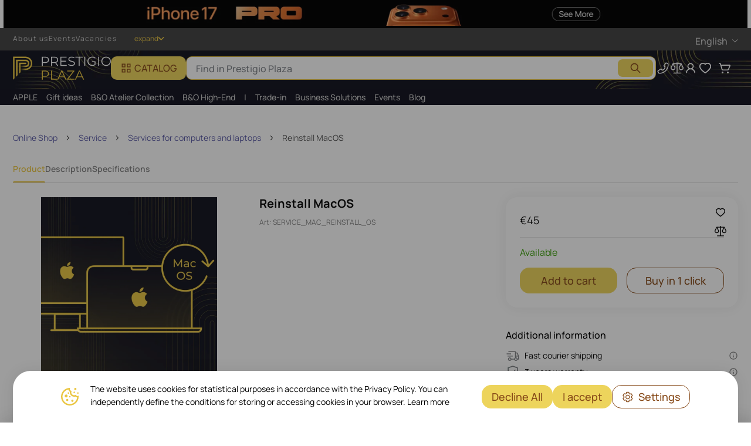

--- FILE ---
content_type: text/html; charset=utf-8
request_url: https://prestigioplaza.com/product/reinstall-macos-service-mac-reinstall-os
body_size: 129224
content:
<!doctype html>
<html data-n-head-ssr lang="en-cy" data-n-head="%7B%22lang%22:%7B%22ssr%22:%22en-cy%22%7D%7D" class="plaza">

<head >
  <title>Reinstall MacOS - Buy in Cyprus</title><meta data-n-head="ssr" charset="utf-8"><meta data-n-head="ssr" name="viewport" content="width=device-width, initial-scale=1, maximum-scale=1, user-scalable=0, shrink-to-fit=0"><meta data-n-head="ssr" name="format-detection" content="telephone=no"><meta data-n-head="ssr" name="last-modified" content="2026-01-21T18:03:47.436Z"><meta data-n-head="ssr" data-hid="i18n-og" property="og:locale" content="en_cy"><meta data-n-head="ssr" data-hid="i18n-og-alt-el-cy" property="og:locale:alternate" content="el_cy"><meta data-n-head="ssr" data-hid="i18n-og-alt-ru-cy" property="og:locale:alternate" content="ru_cy"><meta data-n-head="ssr" property="og:title" data-hid="og:title" content="Buy Reinstall MacOS 🎧💎 in the PrestigioPlaza.com store | Prices, Promotions, Fast Delivery 🚚"><meta data-n-head="ssr" property="og:description" data-hid="og:description" content="Buy Reinstall MacOS on PrestigioPlaza.com ⭐ Popular products for every budget 🚚 Fast shipping ⬆ More info about product here"><meta data-n-head="ssr" property="og:url" data-hid="og:url" content="https://prestigioplaza.com/product/reinstall-macos-service-mac-reinstall-os"><meta data-n-head="ssr" property="og:type" data-hid="og:type" content="product"><meta data-n-head="ssr" name="description" data-hid="description" content="Buy Reinstall MacOS on PrestigioPlaza.com ⭐ Popular products for every budget 🚚 Fast shipping ⬆ More info about product here"><meta data-n-head="ssr" property="og:image" content="https://prod-cdn.prod.asbis.io/s3/cms/product/7f/38/7f38f53adeb2e9d29e2d86517b8402ba/macos_settings_pack_premium_2.webp"><link data-n-head="ssr" data-hid="i18n-alt-en-cy" rel="alternate" href="https://prestigioplaza.com/product/reinstall-macos-service-mac-reinstall-os" hreflang="en-cy"><link data-n-head="ssr" data-hid="i18n-alt-el-cy" rel="alternate" href="https://prestigioplaza.com/el/product/reinstall-macos-service-mac-reinstall-os" hreflang="el-cy"><link data-n-head="ssr" data-hid="i18n-alt-ru-cy" rel="alternate" href="https://prestigioplaza.com/ru/product/reinstall-macos-service-mac-reinstall-os" hreflang="ru-cy"><link data-n-head="ssr" rel="icon" type="image/x-icon" href="https://cdn0.it4profit.com/s3/cms/image/4d/d7/4dd78db1eadd7a8958f4903cd216510b/favicon_32.webp"><link data-n-head="ssr" rel="preload" as="image" href="https://prod-cdn.prod.asbis.io/s3size/rt:fill/w:0/h:0/g:no/el:1/f:webp/plain/s3://cms/banner/dd/36/dd36829dc28cb6602ab11eebd13d4d94/320x40_20.webp"><link data-n-head="ssr" rel="preload" as="image" href="https://prod-cdn.prod.asbis.io/s3size/rt:fill/w:0/h:0/g:no/el:1/f:webp/plain/s3://cms/banner/cd/4b/cd4b2b30771d0b408347ce9e550d6829/320x40_19.webp"><link data-n-head="ssr" rel="preload" as="image" href="https://cdn0.it4profit.com/s3/cms/site/06/6f/066f704154dc1662ff4e15ef128e6bbc/group_994398.svg"><link data-n-head="ssr" data-hid="i18n-can" rel="canonical" href="https://prestigioplaza.com/product/reinstall-macos-service-mac-reinstall-os"><link data-n-head="ssr" rel="preload" as="image" href="https://cdn0.it4profit.com/s3/cms/site/c2/75/c275561873e3f46a321823fad6acdc0a/group_2.svg"><style data-n-head="vuetify" type="text/css" id="vuetify-theme-stylesheet" nonce="undefined">:root {
  --v-anchor-base: #5C5CA6;
  --v-primary-base: #eac642;
  --v-primary-darken1: #f3e694;
  --v-primary-lighten1: #fdfbed;
  --v-primary-lighten2: #5c5ca6;
  --v-secondary-base: #424242;
  --v-secondary-lighten5: #c1c1c1;
  --v-secondary-lighten4: #a6a6a6;
  --v-secondary-lighten3: #8b8b8b;
  --v-secondary-lighten2: #727272;
  --v-secondary-lighten1: #595959;
  --v-secondary-darken1: #2c2c2c;
  --v-secondary-darken2: #171717;
  --v-secondary-darken3: #000000;
  --v-secondary-darken4: #000000;
  --v-accent-base: #82b1ff;
  --v-accent-lighten5: #ffffff;
  --v-accent-lighten4: #f8ffff;
  --v-accent-lighten3: #daffff;
  --v-accent-lighten2: #bce8ff;
  --v-accent-lighten1: #9fccff;
  --v-accent-darken1: #6596e2;
  --v-accent-darken2: #467dc6;
  --v-accent-darken3: #2364aa;
  --v-accent-darken4: #004c90;
  --v-error-base: #ff2445;
  --v-error-lighten1: #ffdfe4;
  --v-error-darken1: #ff6478;
  --v-info-base: #2196f3;
  --v-info-lighten5: #d4ffff;
  --v-info-lighten4: #b5ffff;
  --v-info-lighten3: #95e8ff;
  --v-info-lighten2: #75ccff;
  --v-info-lighten1: #51b0ff;
  --v-info-darken1: #007cd6;
  --v-info-darken2: #0064ba;
  --v-info-darken3: #004d9f;
  --v-info-darken4: #003784;
  --v-success-base: #265314;
  --v-success-lighten1: #e9ffe9;
  --v-warning-base: #b54119;
  --v-warning-lighten1: #fef6ee;
  --v-best-price-base: #ff2445;
  --v-best-price-lighten1: #fff1f3;
  --v-best-seller-base: #e1a61f;
  --v-best-seller-lighten1: #fdfbed;
  --v-features-base: #5a31ff;
  --v-features-lighten1: #eee6ff;
  --v-newGrade-base: #265314;
  --v-newGrade-lighten1: #f1fee7;
  --v-newGrade-lighten2: #f4fff7;
  --v-secondLife-base: #515151;
  --v-secondLife-lighten1: #e3e3e3;
  --v-appBackground-base: #ffffff;
  --v-appBackground-darken1: #fafafa;
  --v-fontColor-base: #000000;
  --v-blue-base: undefined;
  --v-blue-lighten1: #55acee;
  --v-blue-lighten2: #91cbff;
  --v-blue-darken1: #395185;
  --v-blue-darken2: #0a84ff;
  --v-blue-darken3: #0f58be;
  --v-black-base: #000000;
  --v-black-darken1: #0a0a0a;
  --v-black-darken2: #141415;
  --v-black-darken3: #333333;
  --v-black-darken4: #1d1d1f;
  --v-black-lighten1: #2e3238;
  --v-gray-base: #818181;
  --v-gray-darken1: #4b4d51;
  --v-gray-darken2: #73767a;
  --v-gray-darken3: #626262;
  --v-gray-darken4: #898c93;
  --v-gray-darken5: #c4c4c4;
  --v-gray-darken6: #595961;
  --v-gray-darken7: #84858c;
  --v-gray-lighten1: #d6d6d6;
  --v-gray-lighten2: #f4f4f4;
  --v-gray-lighten3: #f0f0f0;
  --v-gray-lighten4: #7f8389;
  --v-gray-lighten5: #f5f5f5;
  --v-gray-lighten6: #f4faff;
  --v-gray-lighten7: #f2f2f2;
  --v-gray-lighten8: #f7f8f9;
  --v-gray-lighten9: #fbfbfb;
  --v-gray-lighten10: #f8f8f8;
  --v-gray-lighten11: #e6e6e7;
  --v-gray-lighten12: #f1f9ff;
  --v-white-base: #ffffff;
  --v-bannerButton-base: #042755;
  --v-bannerButton-lighten5: #8f9fd9;
  --v-bannerButton-lighten4: #7585bd;
  --v-bannerButton-lighten3: #5a6ba2;
  --v-bannerButton-lighten2: #405387;
  --v-bannerButton-lighten1: #263c6e;
  --v-bannerButton-darken1: #00133d;
  --v-bannerButton-darken2: #000028;
  --v-bannerButton-darken3: #000016;
  --v-bannerButton-darken4: #000000;
  --v-red-base: #ed1536;
  --v-red-lighten1: #ffdfe4;
  --v-red-darken1: #f04438;
  --v-lightRed-base: #fff5f5;
  --v-yellow-base: #ffd200;
  --v-yellow-lighten1: #ffeb3b;
  --v-lightOrange-base: #fff8f4;
  --v-lightOrange-lighten1: #fff8e5;
  --v-lightOrange-lighten2: #fef6ee;
  --v-darkOrange-base: #ff6314;
  --v-darkOrange-lighten1: #ffeae0;
  --v-darkOrange-darken1: #ff9800;
  --v-darkOrange-darken2: #b54708;
  --v-darkOrange-darken4: #e99c0d;
  --v-darkOrange-darken5: #b54119;
  --v-darkOrange-darken3: #a55e18;
  --v-green-base: #0fefbd;
  --v-green-darken1: #3ad45b;
  --v-green-darken2: #12b76a;
  --v-green-lighten9: #e9ffe9;
  --v-cyans-base: #00c5e0;
  --v-cyans-lighten1: #e9fcff;
  --v-violet-base: #5a31ff;
  --v-violet-lighten1: #eee6ff;
  --v-topBar-base: #434343;
  --v-topBar-darken1: #c8c8c8;
  --v-header-base: undefined;
  --v-header-lighten1: #13131f;
  --v-header-lighten3: #818181;
  --v-primary-bg-button-base: #edd45c;
  --v-primary-bg-button-lighten1: #c8c8c8;
  --v-primary-hover-bg-button-base: #0075de;
  --v-footer-base: #f4f4f4;
  --v-footer-lighten1: #ffffff;
  --v-footer-lighten2: #c8c8c8;
  --v-footer-lighten3: #c8c8c8;
  --v-footer-lighten4: #c8c8c8;
  --v-footer-lighten5: #13131f;
  --v-footer-lighten6: #c8c8c8;
  --v-footer-darken1: #eac642;
  --v-catalogMenu-base: #ffffff;
  --v-catalogMenu-lighten1: #f5f5f5;
  --v-catalogMenu-lighten2: #818181;
  --v-catalogMenu-lighten3: #d6d6d6;
  --v-catalogMenu-lighten4: #13131f;
  --v-catalogMenu-lighten5: #434343;
  --v-catalogMenu-darken1: #ffffff;
  --v-catalogMenu-darken3: #d6d6d6;
  --v-catalogMenu-darken4: #84858c;
  --v-search-base: #ffffff;
  --v-search-lighten1: #13131f;
  --v-search-lighten2: #13131f;
  --v-search-lighten3: #eac642;
  --v-search-darken1: #ffffff;
  --v-search-darken2: #7f8389;
  --v-search-darken3: #f3e694;
  --v-search-darken4: #874a19;
  --v-search-darken5: #874a19;
  --v-headerToolItem-base: #ffffff;
  --v-headerToolItem-lighten1: #eac642;
  --v-appNavbar-base: #f5f5f5;
  --v-appNavbar-lighten1: #000000;
  --v-sliderBtn-base: #f2f2f2;
  --v-sliderBtn-darken1: #ffffff;
  --v-toggleMenuBtn-base: #e9f5ff;
  --v-toggleMenuBtn-lighten1: #000000;
  --v-select-base: #0a0a0a;
  --v-select-lighten1: #fdfbed;
  --v-select-lighten2: #fff8d8;
  --v-select-lighten3: #818181;
  --v-select-lighten4: #818181;
  --v-select-lighten5: #e3e3e3;
  --v-select-darken1: #c78118;
  --v-select-darken2: #874a19;
  --v-select-darken3: #f5f5f5;
  --v-select-darken4: #515151;
  --v-profileOrder-base: #0a0a0a;
  --v-profileOrder-darken1: #818181;
  --v-profileOrder-lighten1: #3fa30d;
  --v-profileOrder-lighten2: #e3e3e3;
  --v-profileWarning-base: #e86f27;
  --v-input-base: #f5f4f3;
  --v-input-lighten1: #818181;
  --v-input-lighten2: #818181;
  --v-input-lighten3: #e3e3e3;
  --v-input-darken1: #515151;
  --v-input-darken2: #0a0a0a;
  --v-input-darken3: #e1a61f;
  --v-input-darken4: #874a19;
  --v-input-darken5: #fff8d8;
  --v-input-darken6: #515151;
  --v-priceText-base: #0a0a0a;
  --v-priceText-lighten1: #818181;
  --v-priceText-lighten2: #ff2445;
  --v-priceText-lighten3: #3fa30d;
  --v-priceText-lighten4: #edd45c;
  --v-priceText-lighten5: #fe7939;
  --v-priceText-darken1: #6f3d18;
  --v-bundle-base: #3ad45b;
  --v-secondary-color-base: #5c5ca6;
  --v-secondary-color-darken1: #e8ecf7;
  --v-secondary-color-darken2: #c78118;
  --v-primary-color-button-base: #874a19;
  --v-primary-color-button-lighten1: #c8c8c8;
  --v-primary-color-button-lighten2: #ffffff;
  --v-primary-hover-button-base: #f3e694;
  --v-primary-hover-border-base: #f3e694;
  --v-secondary-color-button-base: #874a19;
  --v-secondary-color-button-lighten1: #f3e694;
  --v-secondary-hover-button-base: #f9f3cc;
  --v-outline-color-button-base: #874a19;
  --v-outline-color-button-lighten1: #f3e694;
  --v-outline-hover-bg-button-base: #f9f3cc;
  --v-nav-menu-text-color-base: #c8c8c8;
  --v-login-modal-social-button-base: #f2f5fb;
  --v-features-color-base: #5c5ca6;
  --v-features-color-lighten1: #e8ecf7;
  --v-cartCheckout-base: undefined;
  --v-cartCheckout-lighten1: #fafafa;
  --v-cartCheckout-lighten2: #818181;
  --v-cartCheckout-lighten3: #515151;
  --v-cartCheckout-lighten4: #818181;
  --v-cartCheckout-lighten5: #818181;
  --v-cartCheckout-lighten6: #e3e3e3;
  --v-cartCheckout-lighten8: #c8c8c8;
  --v-cartCheckout-darken1: #0a0a0a;
  --v-cartCheckout-darken2: #874a19;
  --v-cartCheckout-darken3: #818181;
  --v-cartCheckoutSale-base: #ff2445;
  --v-cartCheckoutTooltip-base: #e1a61f;
  --v-cartCheckoutTooltip-lighten1: #818181;
  --v-vatText-base: #515151;
  --v-infoModal-base: #0a0a0a;
  --v-infoModal-lighten1: #0a0a0a;
  --v-link-base: #e1a61f;
  --v-toggle-base: #edd45c;
  --v-toggle-lighten1: #c8c8c8;
  --v-toggle-lighten2: #ffffff;
  --v-range-base: #edd45c;
  --v-range-lighten1: #f5f5f5;
  --v-calendar-base: #515151;
  --v-calendar-lighten1: #e1a61f;
  --v-calendar-lighten2: #f9f3cc;
  --v-calendar-darken1: #818181;
  --v-calendar-darken2: #874a19;
  --v-oneClick-base: #0a0a0a;
  --v-oneClick-lighten1: #515151;
  --v-oneClick-lighten2: #e1a61f;
  --v-pdpProductStatus-base: #3fa30d;
  --v-pdpProductStatus-lighten1: #e3e3e3;
  --v-pdpProductStatus-lighten2: #818181;
}

.v-application a { color: var(--v-anchor-base); }
.v-application .primary {
  background-color: var(--v-primary-base) !important;
  border-color: var(--v-primary-base) !important;
}
.v-application .primary--text {
  color: var(--v-primary-base) !important;
  caret-color: var(--v-primary-base) !important;
}
.v-application .primary.darken-1 {
  background-color: var(--v-primary-darken1) !important;
  border-color: var(--v-primary-darken1) !important;
}
.v-application .primary--text.text--darken-1 {
  color: var(--v-primary-darken1) !important;
  caret-color: var(--v-primary-darken1) !important;
}
.v-application .primary.lighten-1 {
  background-color: var(--v-primary-lighten1) !important;
  border-color: var(--v-primary-lighten1) !important;
}
.v-application .primary--text.text--lighten-1 {
  color: var(--v-primary-lighten1) !important;
  caret-color: var(--v-primary-lighten1) !important;
}
.v-application .primary.lighten-2 {
  background-color: var(--v-primary-lighten2) !important;
  border-color: var(--v-primary-lighten2) !important;
}
.v-application .primary--text.text--lighten-2 {
  color: var(--v-primary-lighten2) !important;
  caret-color: var(--v-primary-lighten2) !important;
}
.v-application .secondary {
  background-color: var(--v-secondary-base) !important;
  border-color: var(--v-secondary-base) !important;
}
.v-application .secondary--text {
  color: var(--v-secondary-base) !important;
  caret-color: var(--v-secondary-base) !important;
}
.v-application .secondary.lighten-5 {
  background-color: var(--v-secondary-lighten5) !important;
  border-color: var(--v-secondary-lighten5) !important;
}
.v-application .secondary--text.text--lighten-5 {
  color: var(--v-secondary-lighten5) !important;
  caret-color: var(--v-secondary-lighten5) !important;
}
.v-application .secondary.lighten-4 {
  background-color: var(--v-secondary-lighten4) !important;
  border-color: var(--v-secondary-lighten4) !important;
}
.v-application .secondary--text.text--lighten-4 {
  color: var(--v-secondary-lighten4) !important;
  caret-color: var(--v-secondary-lighten4) !important;
}
.v-application .secondary.lighten-3 {
  background-color: var(--v-secondary-lighten3) !important;
  border-color: var(--v-secondary-lighten3) !important;
}
.v-application .secondary--text.text--lighten-3 {
  color: var(--v-secondary-lighten3) !important;
  caret-color: var(--v-secondary-lighten3) !important;
}
.v-application .secondary.lighten-2 {
  background-color: var(--v-secondary-lighten2) !important;
  border-color: var(--v-secondary-lighten2) !important;
}
.v-application .secondary--text.text--lighten-2 {
  color: var(--v-secondary-lighten2) !important;
  caret-color: var(--v-secondary-lighten2) !important;
}
.v-application .secondary.lighten-1 {
  background-color: var(--v-secondary-lighten1) !important;
  border-color: var(--v-secondary-lighten1) !important;
}
.v-application .secondary--text.text--lighten-1 {
  color: var(--v-secondary-lighten1) !important;
  caret-color: var(--v-secondary-lighten1) !important;
}
.v-application .secondary.darken-1 {
  background-color: var(--v-secondary-darken1) !important;
  border-color: var(--v-secondary-darken1) !important;
}
.v-application .secondary--text.text--darken-1 {
  color: var(--v-secondary-darken1) !important;
  caret-color: var(--v-secondary-darken1) !important;
}
.v-application .secondary.darken-2 {
  background-color: var(--v-secondary-darken2) !important;
  border-color: var(--v-secondary-darken2) !important;
}
.v-application .secondary--text.text--darken-2 {
  color: var(--v-secondary-darken2) !important;
  caret-color: var(--v-secondary-darken2) !important;
}
.v-application .secondary.darken-3 {
  background-color: var(--v-secondary-darken3) !important;
  border-color: var(--v-secondary-darken3) !important;
}
.v-application .secondary--text.text--darken-3 {
  color: var(--v-secondary-darken3) !important;
  caret-color: var(--v-secondary-darken3) !important;
}
.v-application .secondary.darken-4 {
  background-color: var(--v-secondary-darken4) !important;
  border-color: var(--v-secondary-darken4) !important;
}
.v-application .secondary--text.text--darken-4 {
  color: var(--v-secondary-darken4) !important;
  caret-color: var(--v-secondary-darken4) !important;
}
.v-application .accent {
  background-color: var(--v-accent-base) !important;
  border-color: var(--v-accent-base) !important;
}
.v-application .accent--text {
  color: var(--v-accent-base) !important;
  caret-color: var(--v-accent-base) !important;
}
.v-application .accent.lighten-5 {
  background-color: var(--v-accent-lighten5) !important;
  border-color: var(--v-accent-lighten5) !important;
}
.v-application .accent--text.text--lighten-5 {
  color: var(--v-accent-lighten5) !important;
  caret-color: var(--v-accent-lighten5) !important;
}
.v-application .accent.lighten-4 {
  background-color: var(--v-accent-lighten4) !important;
  border-color: var(--v-accent-lighten4) !important;
}
.v-application .accent--text.text--lighten-4 {
  color: var(--v-accent-lighten4) !important;
  caret-color: var(--v-accent-lighten4) !important;
}
.v-application .accent.lighten-3 {
  background-color: var(--v-accent-lighten3) !important;
  border-color: var(--v-accent-lighten3) !important;
}
.v-application .accent--text.text--lighten-3 {
  color: var(--v-accent-lighten3) !important;
  caret-color: var(--v-accent-lighten3) !important;
}
.v-application .accent.lighten-2 {
  background-color: var(--v-accent-lighten2) !important;
  border-color: var(--v-accent-lighten2) !important;
}
.v-application .accent--text.text--lighten-2 {
  color: var(--v-accent-lighten2) !important;
  caret-color: var(--v-accent-lighten2) !important;
}
.v-application .accent.lighten-1 {
  background-color: var(--v-accent-lighten1) !important;
  border-color: var(--v-accent-lighten1) !important;
}
.v-application .accent--text.text--lighten-1 {
  color: var(--v-accent-lighten1) !important;
  caret-color: var(--v-accent-lighten1) !important;
}
.v-application .accent.darken-1 {
  background-color: var(--v-accent-darken1) !important;
  border-color: var(--v-accent-darken1) !important;
}
.v-application .accent--text.text--darken-1 {
  color: var(--v-accent-darken1) !important;
  caret-color: var(--v-accent-darken1) !important;
}
.v-application .accent.darken-2 {
  background-color: var(--v-accent-darken2) !important;
  border-color: var(--v-accent-darken2) !important;
}
.v-application .accent--text.text--darken-2 {
  color: var(--v-accent-darken2) !important;
  caret-color: var(--v-accent-darken2) !important;
}
.v-application .accent.darken-3 {
  background-color: var(--v-accent-darken3) !important;
  border-color: var(--v-accent-darken3) !important;
}
.v-application .accent--text.text--darken-3 {
  color: var(--v-accent-darken3) !important;
  caret-color: var(--v-accent-darken3) !important;
}
.v-application .accent.darken-4 {
  background-color: var(--v-accent-darken4) !important;
  border-color: var(--v-accent-darken4) !important;
}
.v-application .accent--text.text--darken-4 {
  color: var(--v-accent-darken4) !important;
  caret-color: var(--v-accent-darken4) !important;
}
.v-application .error {
  background-color: var(--v-error-base) !important;
  border-color: var(--v-error-base) !important;
}
.v-application .error--text {
  color: var(--v-error-base) !important;
  caret-color: var(--v-error-base) !important;
}
.v-application .error.lighten-1 {
  background-color: var(--v-error-lighten1) !important;
  border-color: var(--v-error-lighten1) !important;
}
.v-application .error--text.text--lighten-1 {
  color: var(--v-error-lighten1) !important;
  caret-color: var(--v-error-lighten1) !important;
}
.v-application .error.darken-1 {
  background-color: var(--v-error-darken1) !important;
  border-color: var(--v-error-darken1) !important;
}
.v-application .error--text.text--darken-1 {
  color: var(--v-error-darken1) !important;
  caret-color: var(--v-error-darken1) !important;
}
.v-application .info {
  background-color: var(--v-info-base) !important;
  border-color: var(--v-info-base) !important;
}
.v-application .info--text {
  color: var(--v-info-base) !important;
  caret-color: var(--v-info-base) !important;
}
.v-application .info.lighten-5 {
  background-color: var(--v-info-lighten5) !important;
  border-color: var(--v-info-lighten5) !important;
}
.v-application .info--text.text--lighten-5 {
  color: var(--v-info-lighten5) !important;
  caret-color: var(--v-info-lighten5) !important;
}
.v-application .info.lighten-4 {
  background-color: var(--v-info-lighten4) !important;
  border-color: var(--v-info-lighten4) !important;
}
.v-application .info--text.text--lighten-4 {
  color: var(--v-info-lighten4) !important;
  caret-color: var(--v-info-lighten4) !important;
}
.v-application .info.lighten-3 {
  background-color: var(--v-info-lighten3) !important;
  border-color: var(--v-info-lighten3) !important;
}
.v-application .info--text.text--lighten-3 {
  color: var(--v-info-lighten3) !important;
  caret-color: var(--v-info-lighten3) !important;
}
.v-application .info.lighten-2 {
  background-color: var(--v-info-lighten2) !important;
  border-color: var(--v-info-lighten2) !important;
}
.v-application .info--text.text--lighten-2 {
  color: var(--v-info-lighten2) !important;
  caret-color: var(--v-info-lighten2) !important;
}
.v-application .info.lighten-1 {
  background-color: var(--v-info-lighten1) !important;
  border-color: var(--v-info-lighten1) !important;
}
.v-application .info--text.text--lighten-1 {
  color: var(--v-info-lighten1) !important;
  caret-color: var(--v-info-lighten1) !important;
}
.v-application .info.darken-1 {
  background-color: var(--v-info-darken1) !important;
  border-color: var(--v-info-darken1) !important;
}
.v-application .info--text.text--darken-1 {
  color: var(--v-info-darken1) !important;
  caret-color: var(--v-info-darken1) !important;
}
.v-application .info.darken-2 {
  background-color: var(--v-info-darken2) !important;
  border-color: var(--v-info-darken2) !important;
}
.v-application .info--text.text--darken-2 {
  color: var(--v-info-darken2) !important;
  caret-color: var(--v-info-darken2) !important;
}
.v-application .info.darken-3 {
  background-color: var(--v-info-darken3) !important;
  border-color: var(--v-info-darken3) !important;
}
.v-application .info--text.text--darken-3 {
  color: var(--v-info-darken3) !important;
  caret-color: var(--v-info-darken3) !important;
}
.v-application .info.darken-4 {
  background-color: var(--v-info-darken4) !important;
  border-color: var(--v-info-darken4) !important;
}
.v-application .info--text.text--darken-4 {
  color: var(--v-info-darken4) !important;
  caret-color: var(--v-info-darken4) !important;
}
.v-application .success {
  background-color: var(--v-success-base) !important;
  border-color: var(--v-success-base) !important;
}
.v-application .success--text {
  color: var(--v-success-base) !important;
  caret-color: var(--v-success-base) !important;
}
.v-application .success.lighten-1 {
  background-color: var(--v-success-lighten1) !important;
  border-color: var(--v-success-lighten1) !important;
}
.v-application .success--text.text--lighten-1 {
  color: var(--v-success-lighten1) !important;
  caret-color: var(--v-success-lighten1) !important;
}
.v-application .warning {
  background-color: var(--v-warning-base) !important;
  border-color: var(--v-warning-base) !important;
}
.v-application .warning--text {
  color: var(--v-warning-base) !important;
  caret-color: var(--v-warning-base) !important;
}
.v-application .warning.lighten-1 {
  background-color: var(--v-warning-lighten1) !important;
  border-color: var(--v-warning-lighten1) !important;
}
.v-application .warning--text.text--lighten-1 {
  color: var(--v-warning-lighten1) !important;
  caret-color: var(--v-warning-lighten1) !important;
}
.v-application .best-price {
  background-color: var(--v-best-price-base) !important;
  border-color: var(--v-best-price-base) !important;
}
.v-application .best-price--text {
  color: var(--v-best-price-base) !important;
  caret-color: var(--v-best-price-base) !important;
}
.v-application .best-price.lighten-1 {
  background-color: var(--v-best-price-lighten1) !important;
  border-color: var(--v-best-price-lighten1) !important;
}
.v-application .best-price--text.text--lighten-1 {
  color: var(--v-best-price-lighten1) !important;
  caret-color: var(--v-best-price-lighten1) !important;
}
.v-application .best-seller {
  background-color: var(--v-best-seller-base) !important;
  border-color: var(--v-best-seller-base) !important;
}
.v-application .best-seller--text {
  color: var(--v-best-seller-base) !important;
  caret-color: var(--v-best-seller-base) !important;
}
.v-application .best-seller.lighten-1 {
  background-color: var(--v-best-seller-lighten1) !important;
  border-color: var(--v-best-seller-lighten1) !important;
}
.v-application .best-seller--text.text--lighten-1 {
  color: var(--v-best-seller-lighten1) !important;
  caret-color: var(--v-best-seller-lighten1) !important;
}
.v-application .features {
  background-color: var(--v-features-base) !important;
  border-color: var(--v-features-base) !important;
}
.v-application .features--text {
  color: var(--v-features-base) !important;
  caret-color: var(--v-features-base) !important;
}
.v-application .features.lighten-1 {
  background-color: var(--v-features-lighten1) !important;
  border-color: var(--v-features-lighten1) !important;
}
.v-application .features--text.text--lighten-1 {
  color: var(--v-features-lighten1) !important;
  caret-color: var(--v-features-lighten1) !important;
}
.v-application .newGrade {
  background-color: var(--v-newGrade-base) !important;
  border-color: var(--v-newGrade-base) !important;
}
.v-application .newGrade--text {
  color: var(--v-newGrade-base) !important;
  caret-color: var(--v-newGrade-base) !important;
}
.v-application .newGrade.lighten-1 {
  background-color: var(--v-newGrade-lighten1) !important;
  border-color: var(--v-newGrade-lighten1) !important;
}
.v-application .newGrade--text.text--lighten-1 {
  color: var(--v-newGrade-lighten1) !important;
  caret-color: var(--v-newGrade-lighten1) !important;
}
.v-application .newGrade.lighten-2 {
  background-color: var(--v-newGrade-lighten2) !important;
  border-color: var(--v-newGrade-lighten2) !important;
}
.v-application .newGrade--text.text--lighten-2 {
  color: var(--v-newGrade-lighten2) !important;
  caret-color: var(--v-newGrade-lighten2) !important;
}
.v-application .secondLife {
  background-color: var(--v-secondLife-base) !important;
  border-color: var(--v-secondLife-base) !important;
}
.v-application .secondLife--text {
  color: var(--v-secondLife-base) !important;
  caret-color: var(--v-secondLife-base) !important;
}
.v-application .secondLife.lighten-1 {
  background-color: var(--v-secondLife-lighten1) !important;
  border-color: var(--v-secondLife-lighten1) !important;
}
.v-application .secondLife--text.text--lighten-1 {
  color: var(--v-secondLife-lighten1) !important;
  caret-color: var(--v-secondLife-lighten1) !important;
}
.v-application .appBackground {
  background-color: var(--v-appBackground-base) !important;
  border-color: var(--v-appBackground-base) !important;
}
.v-application .appBackground--text {
  color: var(--v-appBackground-base) !important;
  caret-color: var(--v-appBackground-base) !important;
}
.v-application .appBackground.darken-1 {
  background-color: var(--v-appBackground-darken1) !important;
  border-color: var(--v-appBackground-darken1) !important;
}
.v-application .appBackground--text.text--darken-1 {
  color: var(--v-appBackground-darken1) !important;
  caret-color: var(--v-appBackground-darken1) !important;
}
.v-application .fontColor {
  background-color: var(--v-fontColor-base) !important;
  border-color: var(--v-fontColor-base) !important;
}
.v-application .fontColor--text {
  color: var(--v-fontColor-base) !important;
  caret-color: var(--v-fontColor-base) !important;
}
.v-application .blue {
  background-color: var(--v-blue-base) !important;
  border-color: var(--v-blue-base) !important;
}
.v-application .blue--text {
  color: var(--v-blue-base) !important;
  caret-color: var(--v-blue-base) !important;
}
.v-application .blue.lighten-1 {
  background-color: var(--v-blue-lighten1) !important;
  border-color: var(--v-blue-lighten1) !important;
}
.v-application .blue--text.text--lighten-1 {
  color: var(--v-blue-lighten1) !important;
  caret-color: var(--v-blue-lighten1) !important;
}
.v-application .blue.lighten-2 {
  background-color: var(--v-blue-lighten2) !important;
  border-color: var(--v-blue-lighten2) !important;
}
.v-application .blue--text.text--lighten-2 {
  color: var(--v-blue-lighten2) !important;
  caret-color: var(--v-blue-lighten2) !important;
}
.v-application .blue.darken-1 {
  background-color: var(--v-blue-darken1) !important;
  border-color: var(--v-blue-darken1) !important;
}
.v-application .blue--text.text--darken-1 {
  color: var(--v-blue-darken1) !important;
  caret-color: var(--v-blue-darken1) !important;
}
.v-application .blue.darken-2 {
  background-color: var(--v-blue-darken2) !important;
  border-color: var(--v-blue-darken2) !important;
}
.v-application .blue--text.text--darken-2 {
  color: var(--v-blue-darken2) !important;
  caret-color: var(--v-blue-darken2) !important;
}
.v-application .blue.darken-3 {
  background-color: var(--v-blue-darken3) !important;
  border-color: var(--v-blue-darken3) !important;
}
.v-application .blue--text.text--darken-3 {
  color: var(--v-blue-darken3) !important;
  caret-color: var(--v-blue-darken3) !important;
}
.v-application .black {
  background-color: var(--v-black-base) !important;
  border-color: var(--v-black-base) !important;
}
.v-application .black--text {
  color: var(--v-black-base) !important;
  caret-color: var(--v-black-base) !important;
}
.v-application .black.darken-1 {
  background-color: var(--v-black-darken1) !important;
  border-color: var(--v-black-darken1) !important;
}
.v-application .black--text.text--darken-1 {
  color: var(--v-black-darken1) !important;
  caret-color: var(--v-black-darken1) !important;
}
.v-application .black.darken-2 {
  background-color: var(--v-black-darken2) !important;
  border-color: var(--v-black-darken2) !important;
}
.v-application .black--text.text--darken-2 {
  color: var(--v-black-darken2) !important;
  caret-color: var(--v-black-darken2) !important;
}
.v-application .black.darken-3 {
  background-color: var(--v-black-darken3) !important;
  border-color: var(--v-black-darken3) !important;
}
.v-application .black--text.text--darken-3 {
  color: var(--v-black-darken3) !important;
  caret-color: var(--v-black-darken3) !important;
}
.v-application .black.darken-4 {
  background-color: var(--v-black-darken4) !important;
  border-color: var(--v-black-darken4) !important;
}
.v-application .black--text.text--darken-4 {
  color: var(--v-black-darken4) !important;
  caret-color: var(--v-black-darken4) !important;
}
.v-application .black.lighten-1 {
  background-color: var(--v-black-lighten1) !important;
  border-color: var(--v-black-lighten1) !important;
}
.v-application .black--text.text--lighten-1 {
  color: var(--v-black-lighten1) !important;
  caret-color: var(--v-black-lighten1) !important;
}
.v-application .gray {
  background-color: var(--v-gray-base) !important;
  border-color: var(--v-gray-base) !important;
}
.v-application .gray--text {
  color: var(--v-gray-base) !important;
  caret-color: var(--v-gray-base) !important;
}
.v-application .gray.darken-1 {
  background-color: var(--v-gray-darken1) !important;
  border-color: var(--v-gray-darken1) !important;
}
.v-application .gray--text.text--darken-1 {
  color: var(--v-gray-darken1) !important;
  caret-color: var(--v-gray-darken1) !important;
}
.v-application .gray.darken-2 {
  background-color: var(--v-gray-darken2) !important;
  border-color: var(--v-gray-darken2) !important;
}
.v-application .gray--text.text--darken-2 {
  color: var(--v-gray-darken2) !important;
  caret-color: var(--v-gray-darken2) !important;
}
.v-application .gray.darken-3 {
  background-color: var(--v-gray-darken3) !important;
  border-color: var(--v-gray-darken3) !important;
}
.v-application .gray--text.text--darken-3 {
  color: var(--v-gray-darken3) !important;
  caret-color: var(--v-gray-darken3) !important;
}
.v-application .gray.darken-4 {
  background-color: var(--v-gray-darken4) !important;
  border-color: var(--v-gray-darken4) !important;
}
.v-application .gray--text.text--darken-4 {
  color: var(--v-gray-darken4) !important;
  caret-color: var(--v-gray-darken4) !important;
}
.v-application .gray.darken-5 {
  background-color: var(--v-gray-darken5) !important;
  border-color: var(--v-gray-darken5) !important;
}
.v-application .gray--text.text--darken-5 {
  color: var(--v-gray-darken5) !important;
  caret-color: var(--v-gray-darken5) !important;
}
.v-application .gray.darken-6 {
  background-color: var(--v-gray-darken6) !important;
  border-color: var(--v-gray-darken6) !important;
}
.v-application .gray--text.text--darken-6 {
  color: var(--v-gray-darken6) !important;
  caret-color: var(--v-gray-darken6) !important;
}
.v-application .gray.darken-7 {
  background-color: var(--v-gray-darken7) !important;
  border-color: var(--v-gray-darken7) !important;
}
.v-application .gray--text.text--darken-7 {
  color: var(--v-gray-darken7) !important;
  caret-color: var(--v-gray-darken7) !important;
}
.v-application .gray.lighten-1 {
  background-color: var(--v-gray-lighten1) !important;
  border-color: var(--v-gray-lighten1) !important;
}
.v-application .gray--text.text--lighten-1 {
  color: var(--v-gray-lighten1) !important;
  caret-color: var(--v-gray-lighten1) !important;
}
.v-application .gray.lighten-2 {
  background-color: var(--v-gray-lighten2) !important;
  border-color: var(--v-gray-lighten2) !important;
}
.v-application .gray--text.text--lighten-2 {
  color: var(--v-gray-lighten2) !important;
  caret-color: var(--v-gray-lighten2) !important;
}
.v-application .gray.lighten-3 {
  background-color: var(--v-gray-lighten3) !important;
  border-color: var(--v-gray-lighten3) !important;
}
.v-application .gray--text.text--lighten-3 {
  color: var(--v-gray-lighten3) !important;
  caret-color: var(--v-gray-lighten3) !important;
}
.v-application .gray.lighten-4 {
  background-color: var(--v-gray-lighten4) !important;
  border-color: var(--v-gray-lighten4) !important;
}
.v-application .gray--text.text--lighten-4 {
  color: var(--v-gray-lighten4) !important;
  caret-color: var(--v-gray-lighten4) !important;
}
.v-application .gray.lighten-5 {
  background-color: var(--v-gray-lighten5) !important;
  border-color: var(--v-gray-lighten5) !important;
}
.v-application .gray--text.text--lighten-5 {
  color: var(--v-gray-lighten5) !important;
  caret-color: var(--v-gray-lighten5) !important;
}
.v-application .gray.lighten-6 {
  background-color: var(--v-gray-lighten6) !important;
  border-color: var(--v-gray-lighten6) !important;
}
.v-application .gray--text.text--lighten-6 {
  color: var(--v-gray-lighten6) !important;
  caret-color: var(--v-gray-lighten6) !important;
}
.v-application .gray.lighten-7 {
  background-color: var(--v-gray-lighten7) !important;
  border-color: var(--v-gray-lighten7) !important;
}
.v-application .gray--text.text--lighten-7 {
  color: var(--v-gray-lighten7) !important;
  caret-color: var(--v-gray-lighten7) !important;
}
.v-application .gray.lighten-8 {
  background-color: var(--v-gray-lighten8) !important;
  border-color: var(--v-gray-lighten8) !important;
}
.v-application .gray--text.text--lighten-8 {
  color: var(--v-gray-lighten8) !important;
  caret-color: var(--v-gray-lighten8) !important;
}
.v-application .gray.lighten-9 {
  background-color: var(--v-gray-lighten9) !important;
  border-color: var(--v-gray-lighten9) !important;
}
.v-application .gray--text.text--lighten-9 {
  color: var(--v-gray-lighten9) !important;
  caret-color: var(--v-gray-lighten9) !important;
}
.v-application .gray.lighten-1 {
  background-color: var(--v-gray-lighten10) !important;
  border-color: var(--v-gray-lighten10) !important;
}
.v-application .gray--text.text--lighten-1 {
  color: var(--v-gray-lighten10) !important;
  caret-color: var(--v-gray-lighten10) !important;
}
.v-application .gray.lighten-1 {
  background-color: var(--v-gray-lighten11) !important;
  border-color: var(--v-gray-lighten11) !important;
}
.v-application .gray--text.text--lighten-1 {
  color: var(--v-gray-lighten11) !important;
  caret-color: var(--v-gray-lighten11) !important;
}
.v-application .gray.lighten-1 {
  background-color: var(--v-gray-lighten12) !important;
  border-color: var(--v-gray-lighten12) !important;
}
.v-application .gray--text.text--lighten-1 {
  color: var(--v-gray-lighten12) !important;
  caret-color: var(--v-gray-lighten12) !important;
}
.v-application .white {
  background-color: var(--v-white-base) !important;
  border-color: var(--v-white-base) !important;
}
.v-application .white--text {
  color: var(--v-white-base) !important;
  caret-color: var(--v-white-base) !important;
}
.v-application .bannerButton {
  background-color: var(--v-bannerButton-base) !important;
  border-color: var(--v-bannerButton-base) !important;
}
.v-application .bannerButton--text {
  color: var(--v-bannerButton-base) !important;
  caret-color: var(--v-bannerButton-base) !important;
}
.v-application .bannerButton.lighten-5 {
  background-color: var(--v-bannerButton-lighten5) !important;
  border-color: var(--v-bannerButton-lighten5) !important;
}
.v-application .bannerButton--text.text--lighten-5 {
  color: var(--v-bannerButton-lighten5) !important;
  caret-color: var(--v-bannerButton-lighten5) !important;
}
.v-application .bannerButton.lighten-4 {
  background-color: var(--v-bannerButton-lighten4) !important;
  border-color: var(--v-bannerButton-lighten4) !important;
}
.v-application .bannerButton--text.text--lighten-4 {
  color: var(--v-bannerButton-lighten4) !important;
  caret-color: var(--v-bannerButton-lighten4) !important;
}
.v-application .bannerButton.lighten-3 {
  background-color: var(--v-bannerButton-lighten3) !important;
  border-color: var(--v-bannerButton-lighten3) !important;
}
.v-application .bannerButton--text.text--lighten-3 {
  color: var(--v-bannerButton-lighten3) !important;
  caret-color: var(--v-bannerButton-lighten3) !important;
}
.v-application .bannerButton.lighten-2 {
  background-color: var(--v-bannerButton-lighten2) !important;
  border-color: var(--v-bannerButton-lighten2) !important;
}
.v-application .bannerButton--text.text--lighten-2 {
  color: var(--v-bannerButton-lighten2) !important;
  caret-color: var(--v-bannerButton-lighten2) !important;
}
.v-application .bannerButton.lighten-1 {
  background-color: var(--v-bannerButton-lighten1) !important;
  border-color: var(--v-bannerButton-lighten1) !important;
}
.v-application .bannerButton--text.text--lighten-1 {
  color: var(--v-bannerButton-lighten1) !important;
  caret-color: var(--v-bannerButton-lighten1) !important;
}
.v-application .bannerButton.darken-1 {
  background-color: var(--v-bannerButton-darken1) !important;
  border-color: var(--v-bannerButton-darken1) !important;
}
.v-application .bannerButton--text.text--darken-1 {
  color: var(--v-bannerButton-darken1) !important;
  caret-color: var(--v-bannerButton-darken1) !important;
}
.v-application .bannerButton.darken-2 {
  background-color: var(--v-bannerButton-darken2) !important;
  border-color: var(--v-bannerButton-darken2) !important;
}
.v-application .bannerButton--text.text--darken-2 {
  color: var(--v-bannerButton-darken2) !important;
  caret-color: var(--v-bannerButton-darken2) !important;
}
.v-application .bannerButton.darken-3 {
  background-color: var(--v-bannerButton-darken3) !important;
  border-color: var(--v-bannerButton-darken3) !important;
}
.v-application .bannerButton--text.text--darken-3 {
  color: var(--v-bannerButton-darken3) !important;
  caret-color: var(--v-bannerButton-darken3) !important;
}
.v-application .bannerButton.darken-4 {
  background-color: var(--v-bannerButton-darken4) !important;
  border-color: var(--v-bannerButton-darken4) !important;
}
.v-application .bannerButton--text.text--darken-4 {
  color: var(--v-bannerButton-darken4) !important;
  caret-color: var(--v-bannerButton-darken4) !important;
}
.v-application .red {
  background-color: var(--v-red-base) !important;
  border-color: var(--v-red-base) !important;
}
.v-application .red--text {
  color: var(--v-red-base) !important;
  caret-color: var(--v-red-base) !important;
}
.v-application .red.lighten-1 {
  background-color: var(--v-red-lighten1) !important;
  border-color: var(--v-red-lighten1) !important;
}
.v-application .red--text.text--lighten-1 {
  color: var(--v-red-lighten1) !important;
  caret-color: var(--v-red-lighten1) !important;
}
.v-application .red.darken-1 {
  background-color: var(--v-red-darken1) !important;
  border-color: var(--v-red-darken1) !important;
}
.v-application .red--text.text--darken-1 {
  color: var(--v-red-darken1) !important;
  caret-color: var(--v-red-darken1) !important;
}
.v-application .lightRed {
  background-color: var(--v-lightRed-base) !important;
  border-color: var(--v-lightRed-base) !important;
}
.v-application .lightRed--text {
  color: var(--v-lightRed-base) !important;
  caret-color: var(--v-lightRed-base) !important;
}
.v-application .yellow {
  background-color: var(--v-yellow-base) !important;
  border-color: var(--v-yellow-base) !important;
}
.v-application .yellow--text {
  color: var(--v-yellow-base) !important;
  caret-color: var(--v-yellow-base) !important;
}
.v-application .yellow.lighten-1 {
  background-color: var(--v-yellow-lighten1) !important;
  border-color: var(--v-yellow-lighten1) !important;
}
.v-application .yellow--text.text--lighten-1 {
  color: var(--v-yellow-lighten1) !important;
  caret-color: var(--v-yellow-lighten1) !important;
}
.v-application .lightOrange {
  background-color: var(--v-lightOrange-base) !important;
  border-color: var(--v-lightOrange-base) !important;
}
.v-application .lightOrange--text {
  color: var(--v-lightOrange-base) !important;
  caret-color: var(--v-lightOrange-base) !important;
}
.v-application .lightOrange.lighten-1 {
  background-color: var(--v-lightOrange-lighten1) !important;
  border-color: var(--v-lightOrange-lighten1) !important;
}
.v-application .lightOrange--text.text--lighten-1 {
  color: var(--v-lightOrange-lighten1) !important;
  caret-color: var(--v-lightOrange-lighten1) !important;
}
.v-application .lightOrange.lighten-2 {
  background-color: var(--v-lightOrange-lighten2) !important;
  border-color: var(--v-lightOrange-lighten2) !important;
}
.v-application .lightOrange--text.text--lighten-2 {
  color: var(--v-lightOrange-lighten2) !important;
  caret-color: var(--v-lightOrange-lighten2) !important;
}
.v-application .darkOrange {
  background-color: var(--v-darkOrange-base) !important;
  border-color: var(--v-darkOrange-base) !important;
}
.v-application .darkOrange--text {
  color: var(--v-darkOrange-base) !important;
  caret-color: var(--v-darkOrange-base) !important;
}
.v-application .darkOrange.lighten-1 {
  background-color: var(--v-darkOrange-lighten1) !important;
  border-color: var(--v-darkOrange-lighten1) !important;
}
.v-application .darkOrange--text.text--lighten-1 {
  color: var(--v-darkOrange-lighten1) !important;
  caret-color: var(--v-darkOrange-lighten1) !important;
}
.v-application .darkOrange.darken-1 {
  background-color: var(--v-darkOrange-darken1) !important;
  border-color: var(--v-darkOrange-darken1) !important;
}
.v-application .darkOrange--text.text--darken-1 {
  color: var(--v-darkOrange-darken1) !important;
  caret-color: var(--v-darkOrange-darken1) !important;
}
.v-application .darkOrange.darken-2 {
  background-color: var(--v-darkOrange-darken2) !important;
  border-color: var(--v-darkOrange-darken2) !important;
}
.v-application .darkOrange--text.text--darken-2 {
  color: var(--v-darkOrange-darken2) !important;
  caret-color: var(--v-darkOrange-darken2) !important;
}
.v-application .darkOrange.darken-4 {
  background-color: var(--v-darkOrange-darken4) !important;
  border-color: var(--v-darkOrange-darken4) !important;
}
.v-application .darkOrange--text.text--darken-4 {
  color: var(--v-darkOrange-darken4) !important;
  caret-color: var(--v-darkOrange-darken4) !important;
}
.v-application .darkOrange.darken-5 {
  background-color: var(--v-darkOrange-darken5) !important;
  border-color: var(--v-darkOrange-darken5) !important;
}
.v-application .darkOrange--text.text--darken-5 {
  color: var(--v-darkOrange-darken5) !important;
  caret-color: var(--v-darkOrange-darken5) !important;
}
.v-application .darkOrange.darken-3 {
  background-color: var(--v-darkOrange-darken3) !important;
  border-color: var(--v-darkOrange-darken3) !important;
}
.v-application .darkOrange--text.text--darken-3 {
  color: var(--v-darkOrange-darken3) !important;
  caret-color: var(--v-darkOrange-darken3) !important;
}
.v-application .green {
  background-color: var(--v-green-base) !important;
  border-color: var(--v-green-base) !important;
}
.v-application .green--text {
  color: var(--v-green-base) !important;
  caret-color: var(--v-green-base) !important;
}
.v-application .green.darken-1 {
  background-color: var(--v-green-darken1) !important;
  border-color: var(--v-green-darken1) !important;
}
.v-application .green--text.text--darken-1 {
  color: var(--v-green-darken1) !important;
  caret-color: var(--v-green-darken1) !important;
}
.v-application .green.darken-2 {
  background-color: var(--v-green-darken2) !important;
  border-color: var(--v-green-darken2) !important;
}
.v-application .green--text.text--darken-2 {
  color: var(--v-green-darken2) !important;
  caret-color: var(--v-green-darken2) !important;
}
.v-application .green.lighten-9 {
  background-color: var(--v-green-lighten9) !important;
  border-color: var(--v-green-lighten9) !important;
}
.v-application .green--text.text--lighten-9 {
  color: var(--v-green-lighten9) !important;
  caret-color: var(--v-green-lighten9) !important;
}
.v-application .cyans {
  background-color: var(--v-cyans-base) !important;
  border-color: var(--v-cyans-base) !important;
}
.v-application .cyans--text {
  color: var(--v-cyans-base) !important;
  caret-color: var(--v-cyans-base) !important;
}
.v-application .cyans.lighten-1 {
  background-color: var(--v-cyans-lighten1) !important;
  border-color: var(--v-cyans-lighten1) !important;
}
.v-application .cyans--text.text--lighten-1 {
  color: var(--v-cyans-lighten1) !important;
  caret-color: var(--v-cyans-lighten1) !important;
}
.v-application .violet {
  background-color: var(--v-violet-base) !important;
  border-color: var(--v-violet-base) !important;
}
.v-application .violet--text {
  color: var(--v-violet-base) !important;
  caret-color: var(--v-violet-base) !important;
}
.v-application .violet.lighten-1 {
  background-color: var(--v-violet-lighten1) !important;
  border-color: var(--v-violet-lighten1) !important;
}
.v-application .violet--text.text--lighten-1 {
  color: var(--v-violet-lighten1) !important;
  caret-color: var(--v-violet-lighten1) !important;
}
.v-application .topBar {
  background-color: var(--v-topBar-base) !important;
  border-color: var(--v-topBar-base) !important;
}
.v-application .topBar--text {
  color: var(--v-topBar-base) !important;
  caret-color: var(--v-topBar-base) !important;
}
.v-application .topBar.darken-1 {
  background-color: var(--v-topBar-darken1) !important;
  border-color: var(--v-topBar-darken1) !important;
}
.v-application .topBar--text.text--darken-1 {
  color: var(--v-topBar-darken1) !important;
  caret-color: var(--v-topBar-darken1) !important;
}
.v-application .header {
  background-color: var(--v-header-base) !important;
  border-color: var(--v-header-base) !important;
}
.v-application .header--text {
  color: var(--v-header-base) !important;
  caret-color: var(--v-header-base) !important;
}
.v-application .header.lighten-1 {
  background-color: var(--v-header-lighten1) !important;
  border-color: var(--v-header-lighten1) !important;
}
.v-application .header--text.text--lighten-1 {
  color: var(--v-header-lighten1) !important;
  caret-color: var(--v-header-lighten1) !important;
}
.v-application .header.lighten-3 {
  background-color: var(--v-header-lighten3) !important;
  border-color: var(--v-header-lighten3) !important;
}
.v-application .header--text.text--lighten-3 {
  color: var(--v-header-lighten3) !important;
  caret-color: var(--v-header-lighten3) !important;
}
.v-application .primary-bg-button {
  background-color: var(--v-primary-bg-button-base) !important;
  border-color: var(--v-primary-bg-button-base) !important;
}
.v-application .primary-bg-button--text {
  color: var(--v-primary-bg-button-base) !important;
  caret-color: var(--v-primary-bg-button-base) !important;
}
.v-application .primary-bg-button.lighten-1 {
  background-color: var(--v-primary-bg-button-lighten1) !important;
  border-color: var(--v-primary-bg-button-lighten1) !important;
}
.v-application .primary-bg-button--text.text--lighten-1 {
  color: var(--v-primary-bg-button-lighten1) !important;
  caret-color: var(--v-primary-bg-button-lighten1) !important;
}
.v-application .primary-hover-bg-button {
  background-color: var(--v-primary-hover-bg-button-base) !important;
  border-color: var(--v-primary-hover-bg-button-base) !important;
}
.v-application .primary-hover-bg-button--text {
  color: var(--v-primary-hover-bg-button-base) !important;
  caret-color: var(--v-primary-hover-bg-button-base) !important;
}
.v-application .footer {
  background-color: var(--v-footer-base) !important;
  border-color: var(--v-footer-base) !important;
}
.v-application .footer--text {
  color: var(--v-footer-base) !important;
  caret-color: var(--v-footer-base) !important;
}
.v-application .footer.lighten-1 {
  background-color: var(--v-footer-lighten1) !important;
  border-color: var(--v-footer-lighten1) !important;
}
.v-application .footer--text.text--lighten-1 {
  color: var(--v-footer-lighten1) !important;
  caret-color: var(--v-footer-lighten1) !important;
}
.v-application .footer.lighten-2 {
  background-color: var(--v-footer-lighten2) !important;
  border-color: var(--v-footer-lighten2) !important;
}
.v-application .footer--text.text--lighten-2 {
  color: var(--v-footer-lighten2) !important;
  caret-color: var(--v-footer-lighten2) !important;
}
.v-application .footer.lighten-3 {
  background-color: var(--v-footer-lighten3) !important;
  border-color: var(--v-footer-lighten3) !important;
}
.v-application .footer--text.text--lighten-3 {
  color: var(--v-footer-lighten3) !important;
  caret-color: var(--v-footer-lighten3) !important;
}
.v-application .footer.lighten-4 {
  background-color: var(--v-footer-lighten4) !important;
  border-color: var(--v-footer-lighten4) !important;
}
.v-application .footer--text.text--lighten-4 {
  color: var(--v-footer-lighten4) !important;
  caret-color: var(--v-footer-lighten4) !important;
}
.v-application .footer.lighten-5 {
  background-color: var(--v-footer-lighten5) !important;
  border-color: var(--v-footer-lighten5) !important;
}
.v-application .footer--text.text--lighten-5 {
  color: var(--v-footer-lighten5) !important;
  caret-color: var(--v-footer-lighten5) !important;
}
.v-application .footer.lighten-6 {
  background-color: var(--v-footer-lighten6) !important;
  border-color: var(--v-footer-lighten6) !important;
}
.v-application .footer--text.text--lighten-6 {
  color: var(--v-footer-lighten6) !important;
  caret-color: var(--v-footer-lighten6) !important;
}
.v-application .footer.darken-1 {
  background-color: var(--v-footer-darken1) !important;
  border-color: var(--v-footer-darken1) !important;
}
.v-application .footer--text.text--darken-1 {
  color: var(--v-footer-darken1) !important;
  caret-color: var(--v-footer-darken1) !important;
}
.v-application .catalogMenu {
  background-color: var(--v-catalogMenu-base) !important;
  border-color: var(--v-catalogMenu-base) !important;
}
.v-application .catalogMenu--text {
  color: var(--v-catalogMenu-base) !important;
  caret-color: var(--v-catalogMenu-base) !important;
}
.v-application .catalogMenu.lighten-1 {
  background-color: var(--v-catalogMenu-lighten1) !important;
  border-color: var(--v-catalogMenu-lighten1) !important;
}
.v-application .catalogMenu--text.text--lighten-1 {
  color: var(--v-catalogMenu-lighten1) !important;
  caret-color: var(--v-catalogMenu-lighten1) !important;
}
.v-application .catalogMenu.lighten-2 {
  background-color: var(--v-catalogMenu-lighten2) !important;
  border-color: var(--v-catalogMenu-lighten2) !important;
}
.v-application .catalogMenu--text.text--lighten-2 {
  color: var(--v-catalogMenu-lighten2) !important;
  caret-color: var(--v-catalogMenu-lighten2) !important;
}
.v-application .catalogMenu.lighten-3 {
  background-color: var(--v-catalogMenu-lighten3) !important;
  border-color: var(--v-catalogMenu-lighten3) !important;
}
.v-application .catalogMenu--text.text--lighten-3 {
  color: var(--v-catalogMenu-lighten3) !important;
  caret-color: var(--v-catalogMenu-lighten3) !important;
}
.v-application .catalogMenu.lighten-4 {
  background-color: var(--v-catalogMenu-lighten4) !important;
  border-color: var(--v-catalogMenu-lighten4) !important;
}
.v-application .catalogMenu--text.text--lighten-4 {
  color: var(--v-catalogMenu-lighten4) !important;
  caret-color: var(--v-catalogMenu-lighten4) !important;
}
.v-application .catalogMenu.lighten-5 {
  background-color: var(--v-catalogMenu-lighten5) !important;
  border-color: var(--v-catalogMenu-lighten5) !important;
}
.v-application .catalogMenu--text.text--lighten-5 {
  color: var(--v-catalogMenu-lighten5) !important;
  caret-color: var(--v-catalogMenu-lighten5) !important;
}
.v-application .catalogMenu.darken-1 {
  background-color: var(--v-catalogMenu-darken1) !important;
  border-color: var(--v-catalogMenu-darken1) !important;
}
.v-application .catalogMenu--text.text--darken-1 {
  color: var(--v-catalogMenu-darken1) !important;
  caret-color: var(--v-catalogMenu-darken1) !important;
}
.v-application .catalogMenu.darken-3 {
  background-color: var(--v-catalogMenu-darken3) !important;
  border-color: var(--v-catalogMenu-darken3) !important;
}
.v-application .catalogMenu--text.text--darken-3 {
  color: var(--v-catalogMenu-darken3) !important;
  caret-color: var(--v-catalogMenu-darken3) !important;
}
.v-application .catalogMenu.darken-4 {
  background-color: var(--v-catalogMenu-darken4) !important;
  border-color: var(--v-catalogMenu-darken4) !important;
}
.v-application .catalogMenu--text.text--darken-4 {
  color: var(--v-catalogMenu-darken4) !important;
  caret-color: var(--v-catalogMenu-darken4) !important;
}
.v-application .search {
  background-color: var(--v-search-base) !important;
  border-color: var(--v-search-base) !important;
}
.v-application .search--text {
  color: var(--v-search-base) !important;
  caret-color: var(--v-search-base) !important;
}
.v-application .search.lighten-1 {
  background-color: var(--v-search-lighten1) !important;
  border-color: var(--v-search-lighten1) !important;
}
.v-application .search--text.text--lighten-1 {
  color: var(--v-search-lighten1) !important;
  caret-color: var(--v-search-lighten1) !important;
}
.v-application .search.lighten-2 {
  background-color: var(--v-search-lighten2) !important;
  border-color: var(--v-search-lighten2) !important;
}
.v-application .search--text.text--lighten-2 {
  color: var(--v-search-lighten2) !important;
  caret-color: var(--v-search-lighten2) !important;
}
.v-application .search.lighten-3 {
  background-color: var(--v-search-lighten3) !important;
  border-color: var(--v-search-lighten3) !important;
}
.v-application .search--text.text--lighten-3 {
  color: var(--v-search-lighten3) !important;
  caret-color: var(--v-search-lighten3) !important;
}
.v-application .search.darken-1 {
  background-color: var(--v-search-darken1) !important;
  border-color: var(--v-search-darken1) !important;
}
.v-application .search--text.text--darken-1 {
  color: var(--v-search-darken1) !important;
  caret-color: var(--v-search-darken1) !important;
}
.v-application .search.darken-2 {
  background-color: var(--v-search-darken2) !important;
  border-color: var(--v-search-darken2) !important;
}
.v-application .search--text.text--darken-2 {
  color: var(--v-search-darken2) !important;
  caret-color: var(--v-search-darken2) !important;
}
.v-application .search.darken-3 {
  background-color: var(--v-search-darken3) !important;
  border-color: var(--v-search-darken3) !important;
}
.v-application .search--text.text--darken-3 {
  color: var(--v-search-darken3) !important;
  caret-color: var(--v-search-darken3) !important;
}
.v-application .search.darken-4 {
  background-color: var(--v-search-darken4) !important;
  border-color: var(--v-search-darken4) !important;
}
.v-application .search--text.text--darken-4 {
  color: var(--v-search-darken4) !important;
  caret-color: var(--v-search-darken4) !important;
}
.v-application .search.darken-5 {
  background-color: var(--v-search-darken5) !important;
  border-color: var(--v-search-darken5) !important;
}
.v-application .search--text.text--darken-5 {
  color: var(--v-search-darken5) !important;
  caret-color: var(--v-search-darken5) !important;
}
.v-application .headerToolItem {
  background-color: var(--v-headerToolItem-base) !important;
  border-color: var(--v-headerToolItem-base) !important;
}
.v-application .headerToolItem--text {
  color: var(--v-headerToolItem-base) !important;
  caret-color: var(--v-headerToolItem-base) !important;
}
.v-application .headerToolItem.lighten-1 {
  background-color: var(--v-headerToolItem-lighten1) !important;
  border-color: var(--v-headerToolItem-lighten1) !important;
}
.v-application .headerToolItem--text.text--lighten-1 {
  color: var(--v-headerToolItem-lighten1) !important;
  caret-color: var(--v-headerToolItem-lighten1) !important;
}
.v-application .appNavbar {
  background-color: var(--v-appNavbar-base) !important;
  border-color: var(--v-appNavbar-base) !important;
}
.v-application .appNavbar--text {
  color: var(--v-appNavbar-base) !important;
  caret-color: var(--v-appNavbar-base) !important;
}
.v-application .appNavbar.lighten-1 {
  background-color: var(--v-appNavbar-lighten1) !important;
  border-color: var(--v-appNavbar-lighten1) !important;
}
.v-application .appNavbar--text.text--lighten-1 {
  color: var(--v-appNavbar-lighten1) !important;
  caret-color: var(--v-appNavbar-lighten1) !important;
}
.v-application .sliderBtn {
  background-color: var(--v-sliderBtn-base) !important;
  border-color: var(--v-sliderBtn-base) !important;
}
.v-application .sliderBtn--text {
  color: var(--v-sliderBtn-base) !important;
  caret-color: var(--v-sliderBtn-base) !important;
}
.v-application .sliderBtn.darken-1 {
  background-color: var(--v-sliderBtn-darken1) !important;
  border-color: var(--v-sliderBtn-darken1) !important;
}
.v-application .sliderBtn--text.text--darken-1 {
  color: var(--v-sliderBtn-darken1) !important;
  caret-color: var(--v-sliderBtn-darken1) !important;
}
.v-application .toggleMenuBtn {
  background-color: var(--v-toggleMenuBtn-base) !important;
  border-color: var(--v-toggleMenuBtn-base) !important;
}
.v-application .toggleMenuBtn--text {
  color: var(--v-toggleMenuBtn-base) !important;
  caret-color: var(--v-toggleMenuBtn-base) !important;
}
.v-application .toggleMenuBtn.lighten-1 {
  background-color: var(--v-toggleMenuBtn-lighten1) !important;
  border-color: var(--v-toggleMenuBtn-lighten1) !important;
}
.v-application .toggleMenuBtn--text.text--lighten-1 {
  color: var(--v-toggleMenuBtn-lighten1) !important;
  caret-color: var(--v-toggleMenuBtn-lighten1) !important;
}
.v-application .select {
  background-color: var(--v-select-base) !important;
  border-color: var(--v-select-base) !important;
}
.v-application .select--text {
  color: var(--v-select-base) !important;
  caret-color: var(--v-select-base) !important;
}
.v-application .select.lighten-1 {
  background-color: var(--v-select-lighten1) !important;
  border-color: var(--v-select-lighten1) !important;
}
.v-application .select--text.text--lighten-1 {
  color: var(--v-select-lighten1) !important;
  caret-color: var(--v-select-lighten1) !important;
}
.v-application .select.lighten-2 {
  background-color: var(--v-select-lighten2) !important;
  border-color: var(--v-select-lighten2) !important;
}
.v-application .select--text.text--lighten-2 {
  color: var(--v-select-lighten2) !important;
  caret-color: var(--v-select-lighten2) !important;
}
.v-application .select.lighten-3 {
  background-color: var(--v-select-lighten3) !important;
  border-color: var(--v-select-lighten3) !important;
}
.v-application .select--text.text--lighten-3 {
  color: var(--v-select-lighten3) !important;
  caret-color: var(--v-select-lighten3) !important;
}
.v-application .select.lighten-4 {
  background-color: var(--v-select-lighten4) !important;
  border-color: var(--v-select-lighten4) !important;
}
.v-application .select--text.text--lighten-4 {
  color: var(--v-select-lighten4) !important;
  caret-color: var(--v-select-lighten4) !important;
}
.v-application .select.lighten-5 {
  background-color: var(--v-select-lighten5) !important;
  border-color: var(--v-select-lighten5) !important;
}
.v-application .select--text.text--lighten-5 {
  color: var(--v-select-lighten5) !important;
  caret-color: var(--v-select-lighten5) !important;
}
.v-application .select.darken-1 {
  background-color: var(--v-select-darken1) !important;
  border-color: var(--v-select-darken1) !important;
}
.v-application .select--text.text--darken-1 {
  color: var(--v-select-darken1) !important;
  caret-color: var(--v-select-darken1) !important;
}
.v-application .select.darken-2 {
  background-color: var(--v-select-darken2) !important;
  border-color: var(--v-select-darken2) !important;
}
.v-application .select--text.text--darken-2 {
  color: var(--v-select-darken2) !important;
  caret-color: var(--v-select-darken2) !important;
}
.v-application .select.darken-3 {
  background-color: var(--v-select-darken3) !important;
  border-color: var(--v-select-darken3) !important;
}
.v-application .select--text.text--darken-3 {
  color: var(--v-select-darken3) !important;
  caret-color: var(--v-select-darken3) !important;
}
.v-application .select.darken-4 {
  background-color: var(--v-select-darken4) !important;
  border-color: var(--v-select-darken4) !important;
}
.v-application .select--text.text--darken-4 {
  color: var(--v-select-darken4) !important;
  caret-color: var(--v-select-darken4) !important;
}
.v-application .profileOrder {
  background-color: var(--v-profileOrder-base) !important;
  border-color: var(--v-profileOrder-base) !important;
}
.v-application .profileOrder--text {
  color: var(--v-profileOrder-base) !important;
  caret-color: var(--v-profileOrder-base) !important;
}
.v-application .profileOrder.darken-1 {
  background-color: var(--v-profileOrder-darken1) !important;
  border-color: var(--v-profileOrder-darken1) !important;
}
.v-application .profileOrder--text.text--darken-1 {
  color: var(--v-profileOrder-darken1) !important;
  caret-color: var(--v-profileOrder-darken1) !important;
}
.v-application .profileOrder.lighten-1 {
  background-color: var(--v-profileOrder-lighten1) !important;
  border-color: var(--v-profileOrder-lighten1) !important;
}
.v-application .profileOrder--text.text--lighten-1 {
  color: var(--v-profileOrder-lighten1) !important;
  caret-color: var(--v-profileOrder-lighten1) !important;
}
.v-application .profileOrder.lighten-2 {
  background-color: var(--v-profileOrder-lighten2) !important;
  border-color: var(--v-profileOrder-lighten2) !important;
}
.v-application .profileOrder--text.text--lighten-2 {
  color: var(--v-profileOrder-lighten2) !important;
  caret-color: var(--v-profileOrder-lighten2) !important;
}
.v-application .profileWarning {
  background-color: var(--v-profileWarning-base) !important;
  border-color: var(--v-profileWarning-base) !important;
}
.v-application .profileWarning--text {
  color: var(--v-profileWarning-base) !important;
  caret-color: var(--v-profileWarning-base) !important;
}
.v-application .input {
  background-color: var(--v-input-base) !important;
  border-color: var(--v-input-base) !important;
}
.v-application .input--text {
  color: var(--v-input-base) !important;
  caret-color: var(--v-input-base) !important;
}
.v-application .input.lighten-1 {
  background-color: var(--v-input-lighten1) !important;
  border-color: var(--v-input-lighten1) !important;
}
.v-application .input--text.text--lighten-1 {
  color: var(--v-input-lighten1) !important;
  caret-color: var(--v-input-lighten1) !important;
}
.v-application .input.lighten-2 {
  background-color: var(--v-input-lighten2) !important;
  border-color: var(--v-input-lighten2) !important;
}
.v-application .input--text.text--lighten-2 {
  color: var(--v-input-lighten2) !important;
  caret-color: var(--v-input-lighten2) !important;
}
.v-application .input.lighten-3 {
  background-color: var(--v-input-lighten3) !important;
  border-color: var(--v-input-lighten3) !important;
}
.v-application .input--text.text--lighten-3 {
  color: var(--v-input-lighten3) !important;
  caret-color: var(--v-input-lighten3) !important;
}
.v-application .input.darken-1 {
  background-color: var(--v-input-darken1) !important;
  border-color: var(--v-input-darken1) !important;
}
.v-application .input--text.text--darken-1 {
  color: var(--v-input-darken1) !important;
  caret-color: var(--v-input-darken1) !important;
}
.v-application .input.darken-2 {
  background-color: var(--v-input-darken2) !important;
  border-color: var(--v-input-darken2) !important;
}
.v-application .input--text.text--darken-2 {
  color: var(--v-input-darken2) !important;
  caret-color: var(--v-input-darken2) !important;
}
.v-application .input.darken-3 {
  background-color: var(--v-input-darken3) !important;
  border-color: var(--v-input-darken3) !important;
}
.v-application .input--text.text--darken-3 {
  color: var(--v-input-darken3) !important;
  caret-color: var(--v-input-darken3) !important;
}
.v-application .input.darken-4 {
  background-color: var(--v-input-darken4) !important;
  border-color: var(--v-input-darken4) !important;
}
.v-application .input--text.text--darken-4 {
  color: var(--v-input-darken4) !important;
  caret-color: var(--v-input-darken4) !important;
}
.v-application .input.darken-5 {
  background-color: var(--v-input-darken5) !important;
  border-color: var(--v-input-darken5) !important;
}
.v-application .input--text.text--darken-5 {
  color: var(--v-input-darken5) !important;
  caret-color: var(--v-input-darken5) !important;
}
.v-application .input.darken-6 {
  background-color: var(--v-input-darken6) !important;
  border-color: var(--v-input-darken6) !important;
}
.v-application .input--text.text--darken-6 {
  color: var(--v-input-darken6) !important;
  caret-color: var(--v-input-darken6) !important;
}
.v-application .priceText {
  background-color: var(--v-priceText-base) !important;
  border-color: var(--v-priceText-base) !important;
}
.v-application .priceText--text {
  color: var(--v-priceText-base) !important;
  caret-color: var(--v-priceText-base) !important;
}
.v-application .priceText.lighten-1 {
  background-color: var(--v-priceText-lighten1) !important;
  border-color: var(--v-priceText-lighten1) !important;
}
.v-application .priceText--text.text--lighten-1 {
  color: var(--v-priceText-lighten1) !important;
  caret-color: var(--v-priceText-lighten1) !important;
}
.v-application .priceText.lighten-2 {
  background-color: var(--v-priceText-lighten2) !important;
  border-color: var(--v-priceText-lighten2) !important;
}
.v-application .priceText--text.text--lighten-2 {
  color: var(--v-priceText-lighten2) !important;
  caret-color: var(--v-priceText-lighten2) !important;
}
.v-application .priceText.lighten-3 {
  background-color: var(--v-priceText-lighten3) !important;
  border-color: var(--v-priceText-lighten3) !important;
}
.v-application .priceText--text.text--lighten-3 {
  color: var(--v-priceText-lighten3) !important;
  caret-color: var(--v-priceText-lighten3) !important;
}
.v-application .priceText.lighten-4 {
  background-color: var(--v-priceText-lighten4) !important;
  border-color: var(--v-priceText-lighten4) !important;
}
.v-application .priceText--text.text--lighten-4 {
  color: var(--v-priceText-lighten4) !important;
  caret-color: var(--v-priceText-lighten4) !important;
}
.v-application .priceText.lighten-5 {
  background-color: var(--v-priceText-lighten5) !important;
  border-color: var(--v-priceText-lighten5) !important;
}
.v-application .priceText--text.text--lighten-5 {
  color: var(--v-priceText-lighten5) !important;
  caret-color: var(--v-priceText-lighten5) !important;
}
.v-application .priceText.darken-1 {
  background-color: var(--v-priceText-darken1) !important;
  border-color: var(--v-priceText-darken1) !important;
}
.v-application .priceText--text.text--darken-1 {
  color: var(--v-priceText-darken1) !important;
  caret-color: var(--v-priceText-darken1) !important;
}
.v-application .bundle {
  background-color: var(--v-bundle-base) !important;
  border-color: var(--v-bundle-base) !important;
}
.v-application .bundle--text {
  color: var(--v-bundle-base) !important;
  caret-color: var(--v-bundle-base) !important;
}
.v-application .secondary-color {
  background-color: var(--v-secondary-color-base) !important;
  border-color: var(--v-secondary-color-base) !important;
}
.v-application .secondary-color--text {
  color: var(--v-secondary-color-base) !important;
  caret-color: var(--v-secondary-color-base) !important;
}
.v-application .secondary-color.darken-1 {
  background-color: var(--v-secondary-color-darken1) !important;
  border-color: var(--v-secondary-color-darken1) !important;
}
.v-application .secondary-color--text.text--darken-1 {
  color: var(--v-secondary-color-darken1) !important;
  caret-color: var(--v-secondary-color-darken1) !important;
}
.v-application .secondary-color.darken-2 {
  background-color: var(--v-secondary-color-darken2) !important;
  border-color: var(--v-secondary-color-darken2) !important;
}
.v-application .secondary-color--text.text--darken-2 {
  color: var(--v-secondary-color-darken2) !important;
  caret-color: var(--v-secondary-color-darken2) !important;
}
.v-application .primary-color-button {
  background-color: var(--v-primary-color-button-base) !important;
  border-color: var(--v-primary-color-button-base) !important;
}
.v-application .primary-color-button--text {
  color: var(--v-primary-color-button-base) !important;
  caret-color: var(--v-primary-color-button-base) !important;
}
.v-application .primary-color-button.lighten-1 {
  background-color: var(--v-primary-color-button-lighten1) !important;
  border-color: var(--v-primary-color-button-lighten1) !important;
}
.v-application .primary-color-button--text.text--lighten-1 {
  color: var(--v-primary-color-button-lighten1) !important;
  caret-color: var(--v-primary-color-button-lighten1) !important;
}
.v-application .primary-color-button.lighten-2 {
  background-color: var(--v-primary-color-button-lighten2) !important;
  border-color: var(--v-primary-color-button-lighten2) !important;
}
.v-application .primary-color-button--text.text--lighten-2 {
  color: var(--v-primary-color-button-lighten2) !important;
  caret-color: var(--v-primary-color-button-lighten2) !important;
}
.v-application .primary-hover-button {
  background-color: var(--v-primary-hover-button-base) !important;
  border-color: var(--v-primary-hover-button-base) !important;
}
.v-application .primary-hover-button--text {
  color: var(--v-primary-hover-button-base) !important;
  caret-color: var(--v-primary-hover-button-base) !important;
}
.v-application .primary-hover-border {
  background-color: var(--v-primary-hover-border-base) !important;
  border-color: var(--v-primary-hover-border-base) !important;
}
.v-application .primary-hover-border--text {
  color: var(--v-primary-hover-border-base) !important;
  caret-color: var(--v-primary-hover-border-base) !important;
}
.v-application .secondary-color-button {
  background-color: var(--v-secondary-color-button-base) !important;
  border-color: var(--v-secondary-color-button-base) !important;
}
.v-application .secondary-color-button--text {
  color: var(--v-secondary-color-button-base) !important;
  caret-color: var(--v-secondary-color-button-base) !important;
}
.v-application .secondary-color-button.lighten-1 {
  background-color: var(--v-secondary-color-button-lighten1) !important;
  border-color: var(--v-secondary-color-button-lighten1) !important;
}
.v-application .secondary-color-button--text.text--lighten-1 {
  color: var(--v-secondary-color-button-lighten1) !important;
  caret-color: var(--v-secondary-color-button-lighten1) !important;
}
.v-application .secondary-hover-button {
  background-color: var(--v-secondary-hover-button-base) !important;
  border-color: var(--v-secondary-hover-button-base) !important;
}
.v-application .secondary-hover-button--text {
  color: var(--v-secondary-hover-button-base) !important;
  caret-color: var(--v-secondary-hover-button-base) !important;
}
.v-application .outline-color-button {
  background-color: var(--v-outline-color-button-base) !important;
  border-color: var(--v-outline-color-button-base) !important;
}
.v-application .outline-color-button--text {
  color: var(--v-outline-color-button-base) !important;
  caret-color: var(--v-outline-color-button-base) !important;
}
.v-application .outline-color-button.lighten-1 {
  background-color: var(--v-outline-color-button-lighten1) !important;
  border-color: var(--v-outline-color-button-lighten1) !important;
}
.v-application .outline-color-button--text.text--lighten-1 {
  color: var(--v-outline-color-button-lighten1) !important;
  caret-color: var(--v-outline-color-button-lighten1) !important;
}
.v-application .outline-hover-bg-button {
  background-color: var(--v-outline-hover-bg-button-base) !important;
  border-color: var(--v-outline-hover-bg-button-base) !important;
}
.v-application .outline-hover-bg-button--text {
  color: var(--v-outline-hover-bg-button-base) !important;
  caret-color: var(--v-outline-hover-bg-button-base) !important;
}
.v-application .nav-menu-text-color {
  background-color: var(--v-nav-menu-text-color-base) !important;
  border-color: var(--v-nav-menu-text-color-base) !important;
}
.v-application .nav-menu-text-color--text {
  color: var(--v-nav-menu-text-color-base) !important;
  caret-color: var(--v-nav-menu-text-color-base) !important;
}
.v-application .login-modal-social-button {
  background-color: var(--v-login-modal-social-button-base) !important;
  border-color: var(--v-login-modal-social-button-base) !important;
}
.v-application .login-modal-social-button--text {
  color: var(--v-login-modal-social-button-base) !important;
  caret-color: var(--v-login-modal-social-button-base) !important;
}
.v-application .features-color {
  background-color: var(--v-features-color-base) !important;
  border-color: var(--v-features-color-base) !important;
}
.v-application .features-color--text {
  color: var(--v-features-color-base) !important;
  caret-color: var(--v-features-color-base) !important;
}
.v-application .features-color.lighten-1 {
  background-color: var(--v-features-color-lighten1) !important;
  border-color: var(--v-features-color-lighten1) !important;
}
.v-application .features-color--text.text--lighten-1 {
  color: var(--v-features-color-lighten1) !important;
  caret-color: var(--v-features-color-lighten1) !important;
}
.v-application .cartCheckout {
  background-color: var(--v-cartCheckout-base) !important;
  border-color: var(--v-cartCheckout-base) !important;
}
.v-application .cartCheckout--text {
  color: var(--v-cartCheckout-base) !important;
  caret-color: var(--v-cartCheckout-base) !important;
}
.v-application .cartCheckout.lighten-1 {
  background-color: var(--v-cartCheckout-lighten1) !important;
  border-color: var(--v-cartCheckout-lighten1) !important;
}
.v-application .cartCheckout--text.text--lighten-1 {
  color: var(--v-cartCheckout-lighten1) !important;
  caret-color: var(--v-cartCheckout-lighten1) !important;
}
.v-application .cartCheckout.lighten-2 {
  background-color: var(--v-cartCheckout-lighten2) !important;
  border-color: var(--v-cartCheckout-lighten2) !important;
}
.v-application .cartCheckout--text.text--lighten-2 {
  color: var(--v-cartCheckout-lighten2) !important;
  caret-color: var(--v-cartCheckout-lighten2) !important;
}
.v-application .cartCheckout.lighten-3 {
  background-color: var(--v-cartCheckout-lighten3) !important;
  border-color: var(--v-cartCheckout-lighten3) !important;
}
.v-application .cartCheckout--text.text--lighten-3 {
  color: var(--v-cartCheckout-lighten3) !important;
  caret-color: var(--v-cartCheckout-lighten3) !important;
}
.v-application .cartCheckout.lighten-4 {
  background-color: var(--v-cartCheckout-lighten4) !important;
  border-color: var(--v-cartCheckout-lighten4) !important;
}
.v-application .cartCheckout--text.text--lighten-4 {
  color: var(--v-cartCheckout-lighten4) !important;
  caret-color: var(--v-cartCheckout-lighten4) !important;
}
.v-application .cartCheckout.lighten-5 {
  background-color: var(--v-cartCheckout-lighten5) !important;
  border-color: var(--v-cartCheckout-lighten5) !important;
}
.v-application .cartCheckout--text.text--lighten-5 {
  color: var(--v-cartCheckout-lighten5) !important;
  caret-color: var(--v-cartCheckout-lighten5) !important;
}
.v-application .cartCheckout.lighten-6 {
  background-color: var(--v-cartCheckout-lighten6) !important;
  border-color: var(--v-cartCheckout-lighten6) !important;
}
.v-application .cartCheckout--text.text--lighten-6 {
  color: var(--v-cartCheckout-lighten6) !important;
  caret-color: var(--v-cartCheckout-lighten6) !important;
}
.v-application .cartCheckout.lighten-8 {
  background-color: var(--v-cartCheckout-lighten8) !important;
  border-color: var(--v-cartCheckout-lighten8) !important;
}
.v-application .cartCheckout--text.text--lighten-8 {
  color: var(--v-cartCheckout-lighten8) !important;
  caret-color: var(--v-cartCheckout-lighten8) !important;
}
.v-application .cartCheckout.darken-1 {
  background-color: var(--v-cartCheckout-darken1) !important;
  border-color: var(--v-cartCheckout-darken1) !important;
}
.v-application .cartCheckout--text.text--darken-1 {
  color: var(--v-cartCheckout-darken1) !important;
  caret-color: var(--v-cartCheckout-darken1) !important;
}
.v-application .cartCheckout.darken-2 {
  background-color: var(--v-cartCheckout-darken2) !important;
  border-color: var(--v-cartCheckout-darken2) !important;
}
.v-application .cartCheckout--text.text--darken-2 {
  color: var(--v-cartCheckout-darken2) !important;
  caret-color: var(--v-cartCheckout-darken2) !important;
}
.v-application .cartCheckout.darken-3 {
  background-color: var(--v-cartCheckout-darken3) !important;
  border-color: var(--v-cartCheckout-darken3) !important;
}
.v-application .cartCheckout--text.text--darken-3 {
  color: var(--v-cartCheckout-darken3) !important;
  caret-color: var(--v-cartCheckout-darken3) !important;
}
.v-application .cartCheckoutSale {
  background-color: var(--v-cartCheckoutSale-base) !important;
  border-color: var(--v-cartCheckoutSale-base) !important;
}
.v-application .cartCheckoutSale--text {
  color: var(--v-cartCheckoutSale-base) !important;
  caret-color: var(--v-cartCheckoutSale-base) !important;
}
.v-application .cartCheckoutTooltip {
  background-color: var(--v-cartCheckoutTooltip-base) !important;
  border-color: var(--v-cartCheckoutTooltip-base) !important;
}
.v-application .cartCheckoutTooltip--text {
  color: var(--v-cartCheckoutTooltip-base) !important;
  caret-color: var(--v-cartCheckoutTooltip-base) !important;
}
.v-application .cartCheckoutTooltip.lighten-1 {
  background-color: var(--v-cartCheckoutTooltip-lighten1) !important;
  border-color: var(--v-cartCheckoutTooltip-lighten1) !important;
}
.v-application .cartCheckoutTooltip--text.text--lighten-1 {
  color: var(--v-cartCheckoutTooltip-lighten1) !important;
  caret-color: var(--v-cartCheckoutTooltip-lighten1) !important;
}
.v-application .vatText {
  background-color: var(--v-vatText-base) !important;
  border-color: var(--v-vatText-base) !important;
}
.v-application .vatText--text {
  color: var(--v-vatText-base) !important;
  caret-color: var(--v-vatText-base) !important;
}
.v-application .infoModal {
  background-color: var(--v-infoModal-base) !important;
  border-color: var(--v-infoModal-base) !important;
}
.v-application .infoModal--text {
  color: var(--v-infoModal-base) !important;
  caret-color: var(--v-infoModal-base) !important;
}
.v-application .infoModal.lighten-1 {
  background-color: var(--v-infoModal-lighten1) !important;
  border-color: var(--v-infoModal-lighten1) !important;
}
.v-application .infoModal--text.text--lighten-1 {
  color: var(--v-infoModal-lighten1) !important;
  caret-color: var(--v-infoModal-lighten1) !important;
}
.v-application .link {
  background-color: var(--v-link-base) !important;
  border-color: var(--v-link-base) !important;
}
.v-application .link--text {
  color: var(--v-link-base) !important;
  caret-color: var(--v-link-base) !important;
}
.v-application .toggle {
  background-color: var(--v-toggle-base) !important;
  border-color: var(--v-toggle-base) !important;
}
.v-application .toggle--text {
  color: var(--v-toggle-base) !important;
  caret-color: var(--v-toggle-base) !important;
}
.v-application .toggle.lighten-1 {
  background-color: var(--v-toggle-lighten1) !important;
  border-color: var(--v-toggle-lighten1) !important;
}
.v-application .toggle--text.text--lighten-1 {
  color: var(--v-toggle-lighten1) !important;
  caret-color: var(--v-toggle-lighten1) !important;
}
.v-application .toggle.lighten-2 {
  background-color: var(--v-toggle-lighten2) !important;
  border-color: var(--v-toggle-lighten2) !important;
}
.v-application .toggle--text.text--lighten-2 {
  color: var(--v-toggle-lighten2) !important;
  caret-color: var(--v-toggle-lighten2) !important;
}
.v-application .range {
  background-color: var(--v-range-base) !important;
  border-color: var(--v-range-base) !important;
}
.v-application .range--text {
  color: var(--v-range-base) !important;
  caret-color: var(--v-range-base) !important;
}
.v-application .range.lighten-1 {
  background-color: var(--v-range-lighten1) !important;
  border-color: var(--v-range-lighten1) !important;
}
.v-application .range--text.text--lighten-1 {
  color: var(--v-range-lighten1) !important;
  caret-color: var(--v-range-lighten1) !important;
}
.v-application .calendar {
  background-color: var(--v-calendar-base) !important;
  border-color: var(--v-calendar-base) !important;
}
.v-application .calendar--text {
  color: var(--v-calendar-base) !important;
  caret-color: var(--v-calendar-base) !important;
}
.v-application .calendar.lighten-1 {
  background-color: var(--v-calendar-lighten1) !important;
  border-color: var(--v-calendar-lighten1) !important;
}
.v-application .calendar--text.text--lighten-1 {
  color: var(--v-calendar-lighten1) !important;
  caret-color: var(--v-calendar-lighten1) !important;
}
.v-application .calendar.lighten-2 {
  background-color: var(--v-calendar-lighten2) !important;
  border-color: var(--v-calendar-lighten2) !important;
}
.v-application .calendar--text.text--lighten-2 {
  color: var(--v-calendar-lighten2) !important;
  caret-color: var(--v-calendar-lighten2) !important;
}
.v-application .calendar.darken-1 {
  background-color: var(--v-calendar-darken1) !important;
  border-color: var(--v-calendar-darken1) !important;
}
.v-application .calendar--text.text--darken-1 {
  color: var(--v-calendar-darken1) !important;
  caret-color: var(--v-calendar-darken1) !important;
}
.v-application .calendar.darken-2 {
  background-color: var(--v-calendar-darken2) !important;
  border-color: var(--v-calendar-darken2) !important;
}
.v-application .calendar--text.text--darken-2 {
  color: var(--v-calendar-darken2) !important;
  caret-color: var(--v-calendar-darken2) !important;
}
.v-application .oneClick {
  background-color: var(--v-oneClick-base) !important;
  border-color: var(--v-oneClick-base) !important;
}
.v-application .oneClick--text {
  color: var(--v-oneClick-base) !important;
  caret-color: var(--v-oneClick-base) !important;
}
.v-application .oneClick.lighten-1 {
  background-color: var(--v-oneClick-lighten1) !important;
  border-color: var(--v-oneClick-lighten1) !important;
}
.v-application .oneClick--text.text--lighten-1 {
  color: var(--v-oneClick-lighten1) !important;
  caret-color: var(--v-oneClick-lighten1) !important;
}
.v-application .oneClick.lighten-2 {
  background-color: var(--v-oneClick-lighten2) !important;
  border-color: var(--v-oneClick-lighten2) !important;
}
.v-application .oneClick--text.text--lighten-2 {
  color: var(--v-oneClick-lighten2) !important;
  caret-color: var(--v-oneClick-lighten2) !important;
}
.v-application .pdpProductStatus {
  background-color: var(--v-pdpProductStatus-base) !important;
  border-color: var(--v-pdpProductStatus-base) !important;
}
.v-application .pdpProductStatus--text {
  color: var(--v-pdpProductStatus-base) !important;
  caret-color: var(--v-pdpProductStatus-base) !important;
}
.v-application .pdpProductStatus.lighten-1 {
  background-color: var(--v-pdpProductStatus-lighten1) !important;
  border-color: var(--v-pdpProductStatus-lighten1) !important;
}
.v-application .pdpProductStatus--text.text--lighten-1 {
  color: var(--v-pdpProductStatus-lighten1) !important;
  caret-color: var(--v-pdpProductStatus-lighten1) !important;
}
.v-application .pdpProductStatus.lighten-2 {
  background-color: var(--v-pdpProductStatus-lighten2) !important;
  border-color: var(--v-pdpProductStatus-lighten2) !important;
}
.v-application .pdpProductStatus--text.text--lighten-2 {
  color: var(--v-pdpProductStatus-lighten2) !important;
  caret-color: var(--v-pdpProductStatus-lighten2) !important;
}</style><script data-n-head="ssr" src="https://static.liqpay.ua/elements/customElements.js" type="d62427f9ecc4facd07308d60-text/javascript"></script><script data-n-head="ssr" data-hid="breadcrumblist-schema-json" type="application/ld+json">{"@context":"https://schema.org","@type":"BreadcrumbList","itemListElement":[{"@type":"ListItem","name":"Online Shop","item":"https://prestigioplaza.com/","position":"1"},{"@type":"ListItem","name":"Service","item":"https://prestigioplaza.com/category/service","position":"2"},{"@type":"ListItem","name":"Services for computers and laptops","item":"https://prestigioplaza.com/category/services-computers-and-laptops","position":"3"},{"@type":"ListItem","name":"Reinstall MacOS","position":"4"}]}</script><script data-n-head="ssr" data-hid="product-schema-json" type="application/ld+json">{"@context":"https://schema.org","@type":"Product","offers":{"@type":"AggregateOffer","url":"https://prestigioplaza.com/product/reinstall-macos-service-mac-reinstall-os","priceCurrency":"EUR","price":45,"availability":"https://schema.org/InStock","seller":{"name":"https://prestigioplaza.com"}},"description":"Buy Reinstall MacOS on PrestigioPlaza.com ⭐ Popular products for every budget 🚚 Fast shipping ⬆ More info about product here","image":"https://prestigioplaza.com/cms/product/7f/38/7f38f53adeb2e9d29e2d86517b8402ba/macos_settings_pack_premium_2.webp","productID":"34538","brand":"ISUPPORT","name":"Reinstall MacOS","sku":"SERVICE_MAC_REINSTALL_OS"}</script><link rel="preload" href="/_nuxt/83707e8.modern.js" as="script"><link rel="preload" href="/_nuxt/8ec4927.modern.js" as="script"><link rel="preload" href="/_nuxt/f199676.modern.js" as="script"><link rel="preload" href="/_nuxt/96d0f1b.modern.js" as="script"><link rel="preload" href="/_nuxt/8b8e754.modern.js" as="script"><link rel="preload" href="/_nuxt/5cacef8.modern.js" as="script"><link rel="preload" href="/_nuxt/f211c21.modern.js" as="script"><link rel="preload" href="/_nuxt/03844d8.modern.js" as="script"><link rel="preload" href="/_nuxt/802eee8.modern.js" as="script"><link rel="preload" href="/_nuxt/3dcf40b.modern.js" as="script"><link rel="preload" href="/_nuxt/6e2c2e3.modern.js" as="script"><link rel="preload" href="/_nuxt/4080516.modern.js" as="script"><link rel="preload" href="/_nuxt/aa32aaa.modern.js" as="script"><link rel="preload" href="/_nuxt/a1296b2.modern.js" as="script"><link rel="preload" href="/_nuxt/8d79b72.modern.js" as="script"><link rel="preload" href="/_nuxt/24ae9c4.modern.js" as="script"><link rel="preload" href="/_nuxt/04c4b9d.modern.js" as="script"><style data-vue-ssr-id="a4d6bb62:0 2b58e4b2:0 5d4c93ae:0 55746ed5:0 19dbdb11:0 3793b0ca:0 12efc3fb:0 40b31e58:0 7a489e42:0 c9c9c450:0 b1ece0de:0 49484a70:0 0e349142:0 0266779e:0 314cea4f:0 73967b04:0 4f75cdae:0 2abd5e86:0 a66dd6b2:0 098e4f16:0 5dcd7760:0 556094e2:0 19b25122:0 e160dc3c:0 8b480f8e:0 16191f7a:0 ed2b6a16:0 53b86521:0 56de0dbd:0 2690702c:0 062f233e:0 75d9d316:0 5932e966:0 08eddea3:0 238b0cfa:0 54e919af:0 7af4a615:0 6a84c3e8:0 d377a398:0 9b8fdcf0:0 3a89334d:0 d2a66312:0 7645ba69:0 3638be53:0 a81bd120:0 5241ef56:0 07c794a6:0 07bfb77e:0 0ff8f64f:0 7de162fc:0 2d1c2e1e:0 2def3257:0 9e8a21bc:0 8c5fbce8:0 6f617e6e:0 3df18d15:0 03892bda:0 65dc8864:0 10781168:0 5ccb679c:0 6adc5b55:0 30126243:0 6f989b7f:0 4c4dc78e:0 9808d4fc:0 487752f2:0 dbd43ab2:0 0d598ced:0 3b8dc5a3:0 581534ff:0 3f3ac938:0 5f128c6f:0 7dd3e0ea:0 5b079686:0 0f512425:0 77ebb55e:0 375e14f5:0 0c1f3ee0:0 1d0822fa:0 74c8e239:0 02987c68:0 2df754bc:0 2aa31d99:0 31c3d00f:0 52db6d41:0 5ce321be:0 ca96cd92:0 4f48c7fe:0 6407bdaf:0 6d021072:0 f6d75282:0 6d07e9b0:0 9fb8e44c:0 e8d67ec8:0 b6c244be:0 d3bf35ba:0 2b1c4973:0 048cb3a6:0">.v-btn:not(.v-btn--outlined).accent,.v-btn:not(.v-btn--outlined).error,.v-btn:not(.v-btn--outlined).info,.v-btn:not(.v-btn--outlined).primary,.v-btn:not(.v-btn--outlined).secondary,.v-btn:not(.v-btn--outlined).success,.v-btn:not(.v-btn--outlined).warning{color:#fff}.theme--light.v-btn{color:var(--v-fontColor-base)}.theme--light.v-btn.v-btn--disabled,.theme--light.v-btn.v-btn--disabled .v-icon{color:rgba(0,0,0,.26)!important}.theme--light.v-btn.v-btn--disabled.v-btn--has-bg{background-color:rgba(0,0,0,.12)!important}.theme--light.v-btn.v-btn--has-bg{background-color:#f5f5f5}.theme--light.v-btn.v-btn--outlined.v-btn--text{border-color:rgba(0,0,0,.12)}.theme--light.v-btn.v-btn--icon{color:rgba(0,0,0,.54)}.theme--light.v-btn:hover:before{opacity:0}.theme--light.v-btn:focus:before{opacity:.01}.theme--light.v-btn--active:before,.theme--light.v-btn--active:hover:before{opacity:0}.theme--light.v-btn--active:focus:before{opacity:.16}.v-btn{align-items:center;border-radius:12px;display:inline-flex;flex:0 0 auto;font-weight:500;letter-spacing:0;justify-content:center;outline:0;position:relative;text-decoration:none;text-indent:0;text-transform:none;transition-duration:.28s;transition-property:box-shadow,transform,opacity;transition-timing-function:cubic-bezier(.4,0,.2,1);user-select:none;vertical-align:middle;white-space:nowrap}.v-btn.v-size--x-small{font-size:.625rem}.v-btn.v-size--small{font-size:.75rem}.v-btn.v-size--default,.v-btn.v-size--large{font-size:.875rem}.v-btn.v-size--x-large{font-size:1rem}.v-btn:before{background-color:currentColor;border-radius:inherit;bottom:0;color:inherit;content:"";left:0;opacity:0;pointer-events:none;position:absolute;right:0;top:0;transition:opacity .2s cubic-bezier(.4,0,.6,1)}.v-btn:not(.v-btn--round).v-size--x-small{height:20px;min-width:36px;padding:0 8.8888888889px}.v-btn:not(.v-btn--round).v-size--small{height:28px;min-width:50px;padding:0 12.4444444444px}.v-btn:not(.v-btn--round).v-size--default{height:36px;min-width:64px;padding:0 16px}.v-btn:not(.v-btn--round).v-size--large{height:44px;min-width:78px;padding:0 19.5555555556px}.v-btn:not(.v-btn--round).v-size--x-large{height:52px;min-width:92px;padding:0 23.1111111111px}.v-btn>.v-btn__content .v-icon{color:inherit}.v-btn__content{align-items:center;color:inherit;display:flex;flex:1 0 auto;justify-content:inherit;line-height:normal;position:relative;transition:inherit;transition-property:opacity}.v-btn__content .v-icon.v-icon--left,.v-btn__content .v-icon.v-icon--right{font-size:16px;height:16px;width:16px}.v-application--is-ltr .v-btn__content .v-icon--left{margin-left:-4px;margin-right:8px}.v-application--is-ltr .v-btn__content .v-icon--right{margin-left:8px;margin-right:-4px}.v-btn__loader{align-items:center;display:flex;height:100%;justify-content:center;left:0;position:absolute;top:0;width:100%}.v-btn--absolute.v-btn--right,.v-btn--fixed.v-btn--right{right:16px}.v-btn--absolute.v-btn--left,.v-btn--fixed.v-btn--left{left:16px}.v-btn--absolute.v-btn--top,.v-btn--fixed.v-btn--top{top:16px}.v-btn--absolute.v-btn--bottom,.v-btn--fixed.v-btn--bottom{bottom:16px}.v-btn--absolute{position:absolute}.v-btn--fixed{position:fixed}.v-btn--block{display:flex;flex:1 0 auto;min-width:100%!important;max-width:auto}.v-btn--is-elevated{box-shadow:0 3px 1px -2px rgba(0,0,0,.2),0 2px 2px 0 rgba(0,0,0,.14),0 1px 5px 0 rgba(0,0,0,.12)}.v-btn--is-elevated:after{box-shadow:0 2px 4px -1px rgba(0,0,0,.2),0 4px 5px 0 rgba(0,0,0,.14),0 1px 10px 0 rgba(0,0,0,.12)}.v-btn--is-elevated:active{box-shadow:0 5px 5px -3px rgba(0,0,0,.2),0 8px 10px 1px rgba(0,0,0,.14),0 3px 14px 2px rgba(0,0,0,.12)}.v-btn--is-elevated.v-btn--fab{box-shadow:0 3px 5px -1px rgba(0,0,0,.2),0 6px 10px 0 rgba(0,0,0,.14),0 1px 18px 0 rgba(0,0,0,.12)}.v-btn--is-elevated.v-btn--fab:after{box-shadow:0 5px 5px -3px rgba(0,0,0,.2),0 8px 10px 1px rgba(0,0,0,.14),0 3px 14px 2px rgba(0,0,0,.12)}.v-btn--is-elevated.v-btn--fab:active{box-shadow:0 7px 8px -4px rgba(0,0,0,.2),0 12px 17px 2px rgba(0,0,0,.14),0 5px 22px 4px rgba(0,0,0,.12)}.v-btn--disabled{pointer-events:none}.v-btn--fab,.v-btn--icon{min-height:0;min-width:0;padding:0}.v-btn--fab.v-size--x-small .v-icon,.v-btn--icon.v-size--x-small .v-icon{height:18px;font-size:18px;width:18px}.v-btn--fab.v-size--small .v-icon,.v-btn--icon.v-size--small .v-icon{height:12px;font-size:12px;width:12px}.v-btn--fab.v-size--default .v-icon,.v-btn--icon.v-size--default .v-icon{height:16px;font-size:16px;width:16px}.v-btn--fab.v-size--large .v-icon,.v-btn--icon.v-size--large .v-icon{height:20px;font-size:20px;width:20px}.v-btn--fab.v-size--x-large .v-icon,.v-btn--icon.v-size--x-large .v-icon{height:32px;font-size:32px;width:32px}.v-btn--icon.v-size--x-small{height:20px;width:20px}.v-btn--icon.v-size--small{height:28px;width:28px}.v-btn--icon.v-size--default{height:36px;width:36px}.v-btn--icon.v-size--large{height:44px;width:44px}.v-btn--icon.v-size--x-large{height:52px;width:52px}.v-btn--fab.v-btn--absolute,.v-btn--fab.v-btn--fixed{z-index:4}.v-btn--fab.v-size--x-small{height:32px;width:32px}.v-btn--fab.v-size--x-small.v-btn--absolute.v-btn--bottom{bottom:-16px}.v-btn--fab.v-size--x-small.v-btn--absolute.v-btn--top{top:-16px}.v-btn--fab.v-size--small{height:24px;width:24px}.v-btn--fab.v-size--small.v-btn--absolute.v-btn--bottom{bottom:-12px}.v-btn--fab.v-size--small.v-btn--absolute.v-btn--top{top:-12px}.v-btn--fab.v-size--default{height:40px;width:40px}.v-btn--fab.v-size--default.v-btn--absolute.v-btn--bottom{bottom:-20px}.v-btn--fab.v-size--default.v-btn--absolute.v-btn--top{top:-20px}.v-btn--fab.v-size--large{height:56px;width:56px}.v-btn--fab.v-size--large.v-btn--absolute.v-btn--bottom{bottom:-28px}.v-btn--fab.v-size--large.v-btn--absolute.v-btn--top{top:-28px}.v-btn--fab.v-size--x-large{height:72px;width:72px}.v-btn--fab.v-size--x-large.v-btn--absolute.v-btn--bottom{bottom:-36px}.v-btn--fab.v-size--x-large.v-btn--absolute.v-btn--top{top:-36px}.v-btn--loading{pointer-events:none;transition:none}.v-btn--loading .v-btn__content{opacity:0}.v-btn--outlined{border:thin solid}.v-btn--plain:before{display:none}.v-btn--plain:not(.v-btn--active):not(.v-btn--loading):not(:focus):not(:hover) .v-btn__content{opacity:.62}.v-btn--round{border-radius:50%}.v-btn--rounded{border-radius:28px}.v-btn--tile{border-radius:0}
.theme--light.v-sheet{background-color:#fff;border-color:#fff;color:var(--v-fontColor-base)}.theme--light.v-sheet--outlined{border:thin solid rgba(0,0,0,.12)}.v-sheet{border-radius:0}.v-sheet:not(.v-sheet--outlined){box-shadow:0 0 0 0 rgba(0,0,0,.2),0 0 0 0 rgba(0,0,0,.14),0 0 0 0 rgba(0,0,0,.12)}.v-sheet.v-sheet--shaped{border-radius:26px 0}
@keyframes v-shake{59%{margin-left:0}60%,80%{margin-left:2px}70%,90%{margin-left:-2px}}.v-application .black{background-color:#000!important;border-color:#000!important}.v-application .black--text{color:#000!important;caret-color:#000!important}.v-application .white{background-color:#fff!important;border-color:#fff!important}.v-application .white--text{color:#fff!important;caret-color:#fff!important}.v-application .transparent{background-color:transparent!important;border-color:transparent!important}.v-application .red{background-color:#f44336!important;border-color:#f44336!important}.v-application .red--text{color:#f44336!important;caret-color:#f44336!important}.v-application .red.lighten-5{background-color:#ffebee!important;border-color:#ffebee!important}.v-application .red.lighten-4{background-color:#ffcdd2!important;border-color:#ffcdd2!important}.v-application .red--text.text--lighten-4{color:#ffcdd2!important;caret-color:#ffcdd2!important}.v-application .red.lighten-3{background-color:#ef9a9a!important;border-color:#ef9a9a!important}.v-application .red.lighten-2{background-color:#e57373!important;border-color:#e57373!important}.v-application .red--text.text--lighten-2{color:#e57373!important;caret-color:#e57373!important}.v-application .red.lighten-1{background-color:#ef5350!important;border-color:#ef5350!important}.v-application .red--text.text--lighten-1{color:#ef5350!important;caret-color:#ef5350!important}.v-application .red.darken-1{background-color:#e53935!important;border-color:#e53935!important}.v-application .red--text.text--darken-1{color:#e53935!important;caret-color:#e53935!important}.v-application .red.darken-2{background-color:#d32f2f!important;border-color:#d32f2f!important}.v-application .red--text.text--darken-3{color:#c62828!important;caret-color:#c62828!important}.v-application .red--text.text--darken-4{color:#b71c1c!important;caret-color:#b71c1c!important}.v-application .pink{background-color:#e91e63!important;border-color:#e91e63!important}.v-application .pink--text{color:#e91e63!important;caret-color:#e91e63!important}.v-application .pink.lighten-5{background-color:#fce4ec!important;border-color:#fce4ec!important}.v-application .pink.lighten-4{background-color:#f8bbd0!important;border-color:#f8bbd0!important}.v-application .pink--text.text--lighten-4{color:#f8bbd0!important;caret-color:#f8bbd0!important}.v-application .pink.lighten-3{background-color:#f48fb1!important;border-color:#f48fb1!important}.v-application .pink.lighten-2{background-color:#f06292!important;border-color:#f06292!important}.v-application .pink--text.text--lighten-2{color:#f06292!important;caret-color:#f06292!important}.v-application .pink.lighten-1{background-color:#ec407a!important;border-color:#ec407a!important}.v-application .pink--text.text--lighten-1{color:#ec407a!important;caret-color:#ec407a!important}.v-application .pink.darken-1{background-color:#d81b60!important;border-color:#d81b60!important}.v-application .pink--text.text--darken-1{color:#d81b60!important;caret-color:#d81b60!important}.v-application .pink.darken-2{background-color:#c2185b!important;border-color:#c2185b!important}.v-application .pink--text.text--darken-3{color:#ad1457!important;caret-color:#ad1457!important}.v-application .pink--text.text--darken-4{color:#880e4f!important;caret-color:#880e4f!important}.v-application .purple{background-color:#9c27b0!important;border-color:#9c27b0!important}.v-application .purple.lighten-5{background-color:#f3e5f5!important;border-color:#f3e5f5!important}.v-application .purple.lighten-4{background-color:#e1bee7!important;border-color:#e1bee7!important}.v-application .purple.lighten-3{background-color:#ce93d8!important;border-color:#ce93d8!important}.v-application .purple.lighten-2{background-color:#ba68c8!important;border-color:#ba68c8!important}.v-application .purple.lighten-1{background-color:#ab47bc!important;border-color:#ab47bc!important}.v-application .purple.darken-1{background-color:#8e24aa!important;border-color:#8e24aa!important}.v-application .purple.darken-2{background-color:#7b1fa2!important;border-color:#7b1fa2!important}.v-application .indigo{background-color:#3f51b5!important;border-color:#3f51b5!important}.v-application .indigo.lighten-5{background-color:#e8eaf6!important;border-color:#e8eaf6!important}.v-application .indigo.lighten-4{background-color:#c5cae9!important;border-color:#c5cae9!important}.v-application .indigo.lighten-3{background-color:#9fa8da!important;border-color:#9fa8da!important}.v-application .indigo.lighten-2{background-color:#7986cb!important;border-color:#7986cb!important}.v-application .indigo.lighten-1{background-color:#5c6bc0!important;border-color:#5c6bc0!important}.v-application .indigo.darken-1{background-color:#3949ab!important;border-color:#3949ab!important}.v-application .indigo.darken-2{background-color:#303f9f!important;border-color:#303f9f!important}.v-application .blue{background-color:#2196f3!important;border-color:#2196f3!important}.v-application .blue--text{color:#2196f3!important;caret-color:#2196f3!important}.v-application .blue.lighten-5{background-color:#e3f2fd!important;border-color:#e3f2fd!important}.v-application .blue.lighten-4{background-color:#bbdefb!important;border-color:#bbdefb!important}.v-application .blue--text.text--lighten-4{color:#bbdefb!important;caret-color:#bbdefb!important}.v-application .blue.lighten-3{background-color:#90caf9!important;border-color:#90caf9!important}.v-application .blue.lighten-2{background-color:#64b5f6!important;border-color:#64b5f6!important}.v-application .blue--text.text--lighten-2{color:#64b5f6!important;caret-color:#64b5f6!important}.v-application .blue.lighten-1{background-color:#42a5f5!important;border-color:#42a5f5!important}.v-application .blue--text.text--lighten-1{color:#42a5f5!important;caret-color:#42a5f5!important}.v-application .blue.darken-1{background-color:#1e88e5!important;border-color:#1e88e5!important}.v-application .blue--text.text--darken-1{color:#1e88e5!important;caret-color:#1e88e5!important}.v-application .blue.darken-2{background-color:#1976d2!important;border-color:#1976d2!important}.v-application .blue--text.text--darken-3{color:#1565c0!important;caret-color:#1565c0!important}.v-application .blue--text.text--darken-4{color:#0d47a1!important;caret-color:#0d47a1!important}.v-application .light-blue{background-color:#03a9f4!important;border-color:#03a9f4!important}.v-application .light-blue.lighten-5{background-color:#e1f5fe!important;border-color:#e1f5fe!important}.v-application .light-blue.lighten-4{background-color:#b3e5fc!important;border-color:#b3e5fc!important}.v-application .light-blue.lighten-3{background-color:#81d4fa!important;border-color:#81d4fa!important}.v-application .light-blue.lighten-2{background-color:#4fc3f7!important;border-color:#4fc3f7!important}.v-application .light-blue.lighten-1{background-color:#29b6f6!important;border-color:#29b6f6!important}.v-application .light-blue.darken-1{background-color:#039be5!important;border-color:#039be5!important}.v-application .light-blue.darken-2{background-color:#0288d1!important;border-color:#0288d1!important}.v-application .cyan{background-color:#00bcd4!important;border-color:#00bcd4!important}.v-application .cyan.lighten-5{background-color:#e0f7fa!important;border-color:#e0f7fa!important}.v-application .cyan.lighten-4{background-color:#b2ebf2!important;border-color:#b2ebf2!important}.v-application .cyan.lighten-3{background-color:#80deea!important;border-color:#80deea!important}.v-application .cyan.lighten-2{background-color:#4dd0e1!important;border-color:#4dd0e1!important}.v-application .cyan.lighten-1{background-color:#26c6da!important;border-color:#26c6da!important}.v-application .cyan.darken-1{background-color:#00acc1!important;border-color:#00acc1!important}.v-application .cyan.darken-2{background-color:#0097a7!important;border-color:#0097a7!important}.v-application .teal{background-color:#009688!important;border-color:#009688!important}.v-application .teal.lighten-5{background-color:#e0f2f1!important;border-color:#e0f2f1!important}.v-application .teal.lighten-4{background-color:#b2dfdb!important;border-color:#b2dfdb!important}.v-application .teal.lighten-3{background-color:#80cbc4!important;border-color:#80cbc4!important}.v-application .teal.lighten-2{background-color:#4db6ac!important;border-color:#4db6ac!important}.v-application .teal.lighten-1{background-color:#26a69a!important;border-color:#26a69a!important}.v-application .teal.darken-1{background-color:#00897b!important;border-color:#00897b!important}.v-application .teal.darken-2{background-color:#00796b!important;border-color:#00796b!important}.v-application .green{background-color:#4caf50!important;border-color:#4caf50!important}.v-application .green--text{color:#4caf50!important;caret-color:#4caf50!important}.v-application .green.lighten-5{background-color:#e8f5e9!important;border-color:#e8f5e9!important}.v-application .green.lighten-4{background-color:#c8e6c9!important;border-color:#c8e6c9!important}.v-application .green--text.text--lighten-4{color:#c8e6c9!important;caret-color:#c8e6c9!important}.v-application .green.lighten-3{background-color:#a5d6a7!important;border-color:#a5d6a7!important}.v-application .green.lighten-2{background-color:#81c784!important;border-color:#81c784!important}.v-application .green--text.text--lighten-2{color:#81c784!important;caret-color:#81c784!important}.v-application .green.lighten-1{background-color:#66bb6a!important;border-color:#66bb6a!important}.v-application .green--text.text--lighten-1{color:#66bb6a!important;caret-color:#66bb6a!important}.v-application .green.darken-1{background-color:#43a047!important;border-color:#43a047!important}.v-application .green--text.text--darken-1{color:#43a047!important;caret-color:#43a047!important}.v-application .green.darken-2{background-color:#388e3c!important;border-color:#388e3c!important}.v-application .green--text.text--darken-3{color:#2e7d32!important;caret-color:#2e7d32!important}.v-application .green--text.text--darken-4{color:#1b5e20!important;caret-color:#1b5e20!important}.v-application .lime{background-color:#cddc39!important;border-color:#cddc39!important}.v-application .lime.lighten-5{background-color:#f9fbe7!important;border-color:#f9fbe7!important}.v-application .lime.lighten-4{background-color:#f0f4c3!important;border-color:#f0f4c3!important}.v-application .lime.lighten-3{background-color:#e6ee9c!important;border-color:#e6ee9c!important}.v-application .lime.lighten-2{background-color:#dce775!important;border-color:#dce775!important}.v-application .lime.lighten-1{background-color:#d4e157!important;border-color:#d4e157!important}.v-application .lime.darken-1{background-color:#c0ca33!important;border-color:#c0ca33!important}.v-application .lime.darken-2{background-color:#afb42b!important;border-color:#afb42b!important}.v-application .yellow{background-color:#ffeb3b!important;border-color:#ffeb3b!important}.v-application .yellow--text{color:#ffeb3b!important;caret-color:#ffeb3b!important}.v-application .yellow.lighten-5{background-color:#fffde7!important;border-color:#fffde7!important}.v-application .yellow.lighten-4{background-color:#fff9c4!important;border-color:#fff9c4!important}.v-application .yellow--text.text--lighten-4{color:#fff9c4!important;caret-color:#fff9c4!important}.v-application .yellow.lighten-3{background-color:#fff59d!important;border-color:#fff59d!important}.v-application .yellow.lighten-2{background-color:#fff176!important;border-color:#fff176!important}.v-application .yellow--text.text--lighten-2{color:#fff176!important;caret-color:#fff176!important}.v-application .yellow.lighten-1{background-color:#ffee58!important;border-color:#ffee58!important}.v-application .yellow--text.text--lighten-1{color:#ffee58!important;caret-color:#ffee58!important}.v-application .yellow.darken-1{background-color:#fdd835!important;border-color:#fdd835!important}.v-application .yellow--text.text--darken-1{color:#fdd835!important;caret-color:#fdd835!important}.v-application .yellow.darken-2{background-color:#fbc02d!important;border-color:#fbc02d!important}.v-application .yellow--text.text--darken-3{color:#f9a825!important;caret-color:#f9a825!important}.v-application .yellow--text.text--darken-4{color:#f57f17!important;caret-color:#f57f17!important}.v-application .amber{background-color:#ffc107!important;border-color:#ffc107!important}.v-application .amber.lighten-5{background-color:#fff8e1!important;border-color:#fff8e1!important}.v-application .amber.lighten-4{background-color:#ffecb3!important;border-color:#ffecb3!important}.v-application .amber.lighten-3{background-color:#ffe082!important;border-color:#ffe082!important}.v-application .amber.lighten-2{background-color:#ffd54f!important;border-color:#ffd54f!important}.v-application .amber.lighten-1{background-color:#ffca28!important;border-color:#ffca28!important}.v-application .amber.darken-1{background-color:#ffb300!important;border-color:#ffb300!important}.v-application .amber.darken-2{background-color:#ffa000!important;border-color:#ffa000!important}.v-application .orange{background-color:#ff9800!important;border-color:#ff9800!important}.v-application .orange.lighten-5{background-color:#fff3e0!important;border-color:#fff3e0!important}.v-application .orange.lighten-4{background-color:#ffe0b2!important;border-color:#ffe0b2!important}.v-application .orange.lighten-3{background-color:#ffcc80!important;border-color:#ffcc80!important}.v-application .orange.lighten-2{background-color:#ffb74d!important;border-color:#ffb74d!important}.v-application .orange.lighten-1{background-color:#ffa726!important;border-color:#ffa726!important}.v-application .orange.darken-1{background-color:#fb8c00!important;border-color:#fb8c00!important}.v-application .orange.darken-2{background-color:#f57c00!important;border-color:#f57c00!important}.v-application .brown{background-color:#795548!important;border-color:#795548!important}.v-application .brown.lighten-5{background-color:#efebe9!important;border-color:#efebe9!important}.v-application .brown.lighten-4{background-color:#d7ccc8!important;border-color:#d7ccc8!important}.v-application .brown.lighten-3{background-color:#bcaaa4!important;border-color:#bcaaa4!important}.v-application .brown.lighten-2{background-color:#a1887f!important;border-color:#a1887f!important}.v-application .brown.lighten-1{background-color:#8d6e63!important;border-color:#8d6e63!important}.v-application .brown.darken-1{background-color:#6d4c41!important;border-color:#6d4c41!important}.v-application .brown.darken-2{background-color:#5d4037!important;border-color:#5d4037!important}.v-application .grey{background-color:#9e9e9e!important;border-color:#9e9e9e!important}.v-application .grey--text{color:#9e9e9e!important;caret-color:#9e9e9e!important}.v-application .grey.lighten-5{background-color:#fafafa!important;border-color:#fafafa!important}.v-application .grey.lighten-4{background-color:#f5f5f5!important;border-color:#f5f5f5!important}.v-application .grey--text.text--lighten-4{color:#f5f5f5!important;caret-color:#f5f5f5!important}.v-application .grey.lighten-3{background-color:#eee!important;border-color:#eee!important}.v-application .grey.lighten-2{background-color:#e0e0e0!important;border-color:#e0e0e0!important}.v-application .grey--text.text--lighten-2{color:#e0e0e0!important;caret-color:#e0e0e0!important}.v-application .grey.lighten-1{background-color:#bdbdbd!important;border-color:#bdbdbd!important}.v-application .grey--text.text--lighten-1{color:#bdbdbd!important;caret-color:#bdbdbd!important}.v-application .grey.darken-1{background-color:#757575!important;border-color:#757575!important}.v-application .grey--text.text--darken-1{color:#757575!important;caret-color:#757575!important}.v-application .grey.darken-2{background-color:#616161!important;border-color:#616161!important}.v-application .grey--text.text--darken-3{color:#424242!important;caret-color:#424242!important}.v-application .grey--text.text--darken-4{color:#212121!important;caret-color:#212121!important}.v-application .shades.black{background-color:#000!important;border-color:#000!important}.v-application .shades.white{background-color:#fff!important;border-color:#fff!important}.v-application .shades.transparent{background-color:transparent!important;border-color:transparent!important}/*!
 * ress.css • v2.0.4
 * MIT License
 * github.com/filipelinhares/ress
 */html{box-sizing:border-box;overflow-y:scroll;-webkit-text-size-adjust:100%;word-break:normal;-moz-tab-size:4;tab-size:4}*,:after,:before{background-repeat:no-repeat;box-sizing:inherit}:after,:before{text-decoration:inherit;vertical-align:inherit}*{padding:0;margin:0}hr{overflow:visible;height:0}details,main{display:block}summary{display:list-item}small{font-size:80%}[hidden]{display:none}a{background-color:transparent}a:active,a:hover{outline-width:0}code,pre{font-family:monospace,monospace}pre{font-size:1em}b,strong{font-weight:bolder}sub{font-size:75%;line-height:0;position:relative;vertical-align:baseline}sub{bottom:-.25em}input{border-radius:0}[disabled]{cursor:default}[type=number]::-webkit-inner-spin-button,[type=number]::-webkit-outer-spin-button{height:auto}[type=search]{-webkit-appearance:textfield;outline-offset:-2px}[type=search]::-webkit-search-cancel-button,[type=search]::-webkit-search-decoration{-webkit-appearance:none}textarea{overflow:auto;resize:vertical}button,input,select,textarea{font:inherit}button{overflow:visible}button,select{text-transform:none}[role=button],[type=button],[type=reset],[type=submit],button{cursor:pointer;color:inherit}[type=button]::-moz-focus-inner,[type=reset]::-moz-focus-inner,[type=submit]::-moz-focus-inner,button::-moz-focus-inner{border-style:none;padding:0}[type=button]::-moz-focus-inner,[type=reset]::-moz-focus-inner,[type=submit]::-moz-focus-inner,button:-moz-focusring{outline:1px dotted ButtonText}[type=reset],[type=submit],button,html [type=button]{-webkit-appearance:button}button,input,select,textarea{background-color:transparent;border-style:none}select{-moz-appearance:none;-webkit-appearance:none}select::-ms-expand{display:none}select::-ms-value{color:currentColor}legend{border:0;color:inherit;display:table;white-space:normal;max-width:100%}::-webkit-file-upload-button{-webkit-appearance:button;color:inherit;font:inherit}img{border-style:none}progress{vertical-align:baseline}@media screen{[hidden~=screen]{display:inherit}[hidden~=screen]:not(:active):not(:focus):not(:target){position:absolute!important;clip:rect(0 0 0 0)!important}}[aria-busy=true]{cursor:progress}[aria-disabled=true]{cursor:default}.v-application .elevation-24{box-shadow:0 11px 15px -7px rgba(0,0,0,.2),0 24px 38px 3px rgba(0,0,0,.14),0 9px 46px 8px rgba(0,0,0,.12)!important}.v-application .elevation-12{box-shadow:0 7px 8px -4px rgba(0,0,0,.2),0 12px 17px 2px rgba(0,0,0,.14),0 5px 22px 4px rgba(0,0,0,.12)!important}.v-application .elevation-2{box-shadow:0 3px 1px -2px rgba(0,0,0,.2),0 2px 2px 0 rgba(0,0,0,.14),0 1px 5px 0 rgba(0,0,0,.12)!important}.v-application .elevation-1{box-shadow:0 2px 1px -1px rgba(0,0,0,.2),0 1px 1px 0 rgba(0,0,0,.14),0 1px 3px 0 rgba(0,0,0,.12)!important}.v-application .elevation-0{box-shadow:0 0 0 0 rgba(0,0,0,.2),0 0 0 0 rgba(0,0,0,.14),0 0 0 0 rgba(0,0,0,.12)!important}.carousel-transition-enter{transform:translate(100%)}.carousel-transition-leave,.carousel-transition-leave-to{position:absolute;top:0;transform:translate(-100%)}.carousel-reverse-transition-enter{transform:translate(-100%)}.carousel-reverse-transition-leave,.carousel-reverse-transition-leave-to{position:absolute;top:0;transform:translate(100%)}.dialog-transition-enter-active,.dialog-transition-leave-active{pointer-events:none!important}.dialog-transition-enter,.dialog-transition-leave-to{transform:scale(.5);opacity:0}.dialog-transition-enter-to,.dialog-transition-leave{opacity:1}.dialog-bottom-transition-enter,.dialog-bottom-transition-leave-to{transform:translateY(100%)}.dialog-top-transition-enter,.dialog-top-transition-leave-to{transform:translateY(-100%)}.picker-reverse-transition-enter-active,.picker-reverse-transition-leave-active,.picker-transition-enter-active,.picker-transition-leave-active{transition:.3s cubic-bezier(0,0,.2,1)}.picker-reverse-transition-enter,.picker-reverse-transition-leave-to,.picker-transition-enter,.picker-transition-leave-to{opacity:0}.picker-reverse-transition-leave,.picker-reverse-transition-leave-active,.picker-reverse-transition-leave-to,.picker-transition-leave,.picker-transition-leave-active,.picker-transition-leave-to{position:absolute!important}.picker-transition-enter{transform:translateY(100%)}.picker-reverse-transition-enter,.picker-transition-leave-to{transform:translateY(-100%)}.picker-reverse-transition-leave-to{transform:translateY(100%)}.picker-title-transition-enter-to,.picker-title-transition-leave{transform:translate(0)}.picker-title-transition-enter{transform:translate(-100%)}.picker-title-transition-leave-to{opacity:0;transform:translate(100%)}.picker-title-transition-leave,.picker-title-transition-leave-active,.picker-title-transition-leave-to{position:absolute!important}.tab-transition-enter{transform:translate(100%)}.tab-transition-leave,.tab-transition-leave-active{position:absolute;top:0}.tab-transition-leave-to{position:absolute}.tab-reverse-transition-enter,.tab-transition-leave-to{transform:translate(-100%)}.tab-reverse-transition-leave,.tab-reverse-transition-leave-to{top:0;position:absolute;transform:translate(100%)}.expand-transition-enter-active,.expand-transition-leave-active{transition:.3s cubic-bezier(.25,.8,.5,1)!important}.expand-x-transition-enter-active,.expand-x-transition-leave-active{transition:.3s cubic-bezier(.25,.8,.5,1)!important}.scale-transition-enter-active,.scale-transition-leave-active{transition:.3s cubic-bezier(.25,.8,.5,1)!important}.scale-transition-enter,.scale-transition-leave,.scale-transition-leave-to{opacity:0;transform:scale(0)}.scale-rotate-transition-enter-active,.scale-rotate-transition-leave-active{transition:.3s cubic-bezier(.25,.8,.5,1)!important}.scale-rotate-transition-enter,.scale-rotate-transition-leave,.scale-rotate-transition-leave-to{opacity:0;transform:scale(0) rotate(-45deg)}.scale-rotate-reverse-transition-enter-active,.scale-rotate-reverse-transition-leave-active{transition:.3s cubic-bezier(.25,.8,.5,1)!important}.scale-rotate-reverse-transition-enter,.scale-rotate-reverse-transition-leave,.scale-rotate-reverse-transition-leave-to{opacity:0;transform:scale(0) rotate(45deg)}.message-transition-enter-active,.message-transition-leave-active{transition:.3s cubic-bezier(.25,.8,.5,1)!important}.message-transition-enter,.message-transition-leave-to{opacity:0;transform:translateY(-15px)}.message-transition-leave,.message-transition-leave-active{position:absolute}.slide-y-transition-enter-active,.slide-y-transition-leave-active{transition:.3s cubic-bezier(.25,.8,.5,1)!important}.slide-y-transition-enter,.slide-y-transition-leave-to{opacity:0;transform:translateY(-15px)}.slide-y-reverse-transition-enter-active,.slide-y-reverse-transition-leave-active{transition:.3s cubic-bezier(.25,.8,.5,1)!important}.slide-y-reverse-transition-enter,.slide-y-reverse-transition-leave-to{opacity:0;transform:translateY(15px)}.scroll-y-transition-enter-active,.scroll-y-transition-leave-active{transition:.3s cubic-bezier(.25,.8,.5,1)!important}.scroll-y-transition-enter,.scroll-y-transition-leave-to{opacity:0}.scroll-y-transition-enter{transform:translateY(-15px)}.scroll-y-transition-leave-to{transform:translateY(15px)}.scroll-y-reverse-transition-enter-active,.scroll-y-reverse-transition-leave-active{transition:.3s cubic-bezier(.25,.8,.5,1)!important}.scroll-y-reverse-transition-enter,.scroll-y-reverse-transition-leave-to{opacity:0}.scroll-y-reverse-transition-enter{transform:translateY(15px)}.scroll-y-reverse-transition-leave-to{transform:translateY(-15px)}.scroll-x-transition-enter-active,.scroll-x-transition-leave-active{transition:.3s cubic-bezier(.25,.8,.5,1)!important}.scroll-x-transition-enter,.scroll-x-transition-leave-to{opacity:0}.scroll-x-transition-enter{transform:translateX(-15px)}.scroll-x-transition-leave-to{transform:translateX(15px)}.scroll-x-reverse-transition-enter-active,.scroll-x-reverse-transition-leave-active{transition:.3s cubic-bezier(.25,.8,.5,1)!important}.scroll-x-reverse-transition-enter,.scroll-x-reverse-transition-leave-to{opacity:0}.scroll-x-reverse-transition-enter{transform:translateX(15px)}.scroll-x-reverse-transition-leave-to{transform:translateX(-15px)}.slide-x-transition-enter-active,.slide-x-transition-leave-active{transition:.3s cubic-bezier(.25,.8,.5,1)!important}.slide-x-transition-enter,.slide-x-transition-leave-to{opacity:0;transform:translateX(-15px)}.slide-x-reverse-transition-enter-active,.slide-x-reverse-transition-leave-active{transition:.3s cubic-bezier(.25,.8,.5,1)!important}.slide-x-reverse-transition-enter,.slide-x-reverse-transition-leave-to{opacity:0;transform:translateX(15px)}.fade-transition-enter-active,.fade-transition-leave-active{transition:.3s cubic-bezier(.25,.8,.5,1)!important}.fade-transition-enter,.fade-transition-leave-to{opacity:0!important}.fab-transition-enter-active,.fab-transition-leave-active{transition:.3s cubic-bezier(.25,.8,.5,1)!important}.fab-transition-enter,.fab-transition-leave-to{transform:scale(0) rotate(-45deg)}.v-application code{border-radius:3px;font-size:85%;font-weight:400}.v-application code{padding:.2em .4em}.theme--light.v-application code{background-color:rgba(0,0,0,.05);color:currentColor}html{font-size:16px;overflow-x:hidden;text-rendering:optimizeLegibility;-webkit-font-smoothing:antialiased;-moz-osx-font-smoothing:grayscale;-webkit-tap-highlight-color:rgba(0,0,0,0)}html.overflow-y-hidden{overflow-y:hidden!important}.v-application{font-family:"Manrope";line-height:1.5}.v-application ::-ms-clear,.v-application ::-ms-reveal{display:none}@supports(-webkit-touch-callout:none){body{cursor:pointer}}.v-application .theme--light.heading{color:var(--v-fontColor-base)}.v-application ol,.v-application ul{padding-left:24px}.v-application .title{font-size:18px!important}.v-application .subtitle-2,.v-application .title{font-weight:700;line-height:22px;letter-spacing:normal!important;font-family:"Manrope"!important}.v-application .subtitle-2{font-size:20px!important}.v-application .subtitle-1{font-size:24px!important;font-weight:600;letter-spacing:normal!important;line-height:22px;font-family:"Manrope"!important}.v-application .body-2{font-size:16px!important}.v-application .body-2{font-weight:500;letter-spacing:normal!important;line-height:22px;font-family:"Manrope"!important}.v-application .caption{font-weight:400;letter-spacing:.0333333333em!important;line-height:1.25rem}.v-application .caption{font-size:.75rem!important;font-family:"Manrope"!important}.v-application p{margin-bottom:16px}@media only screen and (max-width:1023.98px){.v-application .hidden-md-and-down{display:none!important}}.v-application .font-weight-light{font-weight:300!important}.v-application .font-weight-regular{font-weight:400!important}.v-application .font-weight-medium{font-weight:500!important}.v-application .font-weight-bold{font-weight:700!important}.v-application .overflow-hidden{overflow:hidden!important}.v-application .overflow-y-hidden{overflow-y:hidden!important}.v-application .d-none{display:none!important}.v-application .d-inline{display:inline!important}.v-application .d-inline-block{display:inline-block!important}.v-application .d-block{display:block!important}.v-application .d-table{display:table!important}.v-application .d-table-cell{display:table-cell!important}.v-application .d-flex{display:flex!important}.v-application .d-inline-flex{display:inline-flex!important}.v-application .flex-row{flex-direction:row!important}.v-application .flex-column{flex-direction:column!important}.v-application .flex-column-reverse{flex-direction:column-reverse!important}.v-application .flex-grow-0{flex-grow:0!important}.v-application .flex-grow-1{flex-grow:1!important}.v-application .flex-shrink-0{flex-shrink:0!important}.v-application .flex-wrap{flex-wrap:wrap!important}.v-application .flex-nowrap{flex-wrap:nowrap!important}.v-application .justify-start{justify-content:flex-start!important}.v-application .justify-end{justify-content:flex-end!important}.v-application .justify-center{justify-content:center!important}.v-application .justify-space-between{justify-content:space-between!important}.v-application .justify-space-around{justify-content:space-around!important}.v-application .align-start{align-items:flex-start!important}.v-application .align-end{align-items:flex-end!important}.v-application .align-center{align-items:center!important}.v-application .align-baseline{align-items:baseline!important}.v-application .align-content-start{align-content:flex-start!important}.v-application .align-self-start{align-self:flex-start!important}.v-application .align-self-end{align-self:flex-end!important}.v-application .align-self-center{align-self:center!important}.v-application .order-first{order:-1!important}.v-application .order-0{order:0!important}.v-application .order-2{order:2!important}.v-application .order-3{order:3!important}.v-application .order-4{order:4!important}.v-application .order-5{order:5!important}.v-application .order-6{order:6!important}.v-application .order-7{order:7!important}.v-application .order-8{order:8!important}.v-application .order-9{order:9!important}.v-application .ma-0{margin:0!important}.v-application .mx-0{margin-right:0!important;margin-left:0!important}.v-application .mx-1{margin-right:4px!important;margin-left:4px!important}.v-application .mx-3{margin-right:12px!important;margin-left:12px!important}.v-application .mx-5{margin-right:20px!important;margin-left:20px!important}.v-application .mx-auto{margin-right:auto!important;margin-left:auto!important}.v-application .my-0{margin-top:0!important;margin-bottom:0!important}.v-application .my-1{margin-top:4px!important;margin-bottom:4px!important}.v-application .my-2{margin-top:8px!important;margin-bottom:8px!important}.v-application .my-4{margin-top:16px!important;margin-bottom:16px!important}.v-application .my-5{margin-top:20px!important;margin-bottom:20px!important}.v-application .my-10{margin-top:40px!important;margin-bottom:40px!important}.v-application .my-12{margin-top:48px!important;margin-bottom:48px!important}.v-application .my-auto{margin-top:auto!important;margin-bottom:auto!important}.v-application .mt-0{margin-top:0!important}.v-application .mt-1{margin-top:4px!important}.v-application .mt-2{margin-top:8px!important}.v-application .mt-3{margin-top:12px!important}.v-application .mt-4{margin-top:16px!important}.v-application .mt-5{margin-top:20px!important}.v-application .mt-6{margin-top:24px!important}.v-application .mt-7{margin-top:28px!important}.v-application .mt-8{margin-top:32px!important}.v-application .mt-9{margin-top:36px!important}.v-application .mt-10{margin-top:40px!important}.v-application .mt-11{margin-top:44px!important}.v-application .mt-12{margin-top:48px!important}.v-application .mt-15{margin-top:60px!important}.v-application .mt-16{margin-top:64px!important}.v-application .mt-auto{margin-top:auto!important}.v-application .mr-0{margin-right:0!important}.v-application .mr-1{margin-right:4px!important}.v-application .mr-2{margin-right:8px!important}.v-application .mr-3{margin-right:12px!important}.v-application .mr-4{margin-right:16px!important}.v-application .mr-5{margin-right:20px!important}.v-application .mr-6{margin-right:24px!important}.v-application .mr-7{margin-right:28px!important}.v-application .mr-8{margin-right:32px!important}.v-application .mr-10{margin-right:40px!important}.v-application .mr-11{margin-right:44px!important}.v-application .mr-13{margin-right:52px!important}.v-application .mr-auto{margin-right:auto!important}.v-application .mb-0{margin-bottom:0!important}.v-application .mb-1{margin-bottom:4px!important}.v-application .mb-2{margin-bottom:8px!important}.v-application .mb-3{margin-bottom:12px!important}.v-application .mb-4{margin-bottom:16px!important}.v-application .mb-5{margin-bottom:20px!important}.v-application .mb-6{margin-bottom:24px!important}.v-application .mb-7{margin-bottom:28px!important}.v-application .mb-8{margin-bottom:32px!important}.v-application .mb-9{margin-bottom:36px!important}.v-application .mb-10{margin-bottom:40px!important}.v-application .mb-12{margin-bottom:48px!important}.v-application .mb-15{margin-bottom:60px!important}.v-application .mb-16{margin-bottom:64px!important}.v-application .mb-auto{margin-bottom:auto!important}.v-application .ml-0{margin-left:0!important}.v-application .ml-1{margin-left:4px!important}.v-application .ml-2{margin-left:8px!important}.v-application .ml-3{margin-left:12px!important}.v-application .ml-4{margin-left:16px!important}.v-application .ml-5{margin-left:20px!important}.v-application .ml-10{margin-left:40px!important}.v-application .ml-auto{margin-left:auto!important}.v-application .mx-n2{margin-right:-8px!important;margin-left:-8px!important}.v-application .mx-n5{margin-right:-20px!important;margin-left:-20px!important}.v-application .mt-n1{margin-top:-4px!important}.v-application .mt-n2{margin-top:-8px!important}.v-application .mt-n4{margin-top:-16px!important}.v-application .mr-n2{margin-right:-8px!important}.v-application .mb-n4{margin-bottom:-16px!important}.v-application .mb-n5{margin-bottom:-20px!important}.v-application .pa-0{padding:0!important}.v-application .pa-2{padding:8px!important}.v-application .pa-3{padding:12px!important}.v-application .pa-4{padding:16px!important}.v-application .pa-5{padding:20px!important}.v-application .pa-12{padding:48px!important}.v-application .px-0{padding-right:0!important;padding-left:0!important}.v-application .px-1{padding-right:4px!important;padding-left:4px!important}.v-application .px-2{padding-right:8px!important;padding-left:8px!important}.v-application .px-3{padding-right:12px!important;padding-left:12px!important}.v-application .px-4{padding-right:16px!important;padding-left:16px!important}.v-application .px-5{padding-right:20px!important;padding-left:20px!important}.v-application .px-6{padding-right:24px!important;padding-left:24px!important}.v-application .px-10{padding-right:40px!important;padding-left:40px!important}.v-application .py-0{padding-top:0!important;padding-bottom:0!important}.v-application .py-1{padding-top:4px!important;padding-bottom:4px!important}.v-application .py-2{padding-top:8px!important;padding-bottom:8px!important}.v-application .py-3{padding-top:12px!important;padding-bottom:12px!important}.v-application .py-4{padding-top:16px!important;padding-bottom:16px!important}.v-application .py-6{padding-top:24px!important;padding-bottom:24px!important}.v-application .py-7{padding-top:28px!important;padding-bottom:28px!important}.v-application .pt-0{padding-top:0!important}.v-application .pt-1{padding-top:4px!important}.v-application .pt-2{padding-top:8px!important}.v-application .pt-3{padding-top:12px!important}.v-application .pt-4{padding-top:16px!important}.v-application .pt-5{padding-top:20px!important}.v-application .pt-6{padding-top:24px!important}.v-application .pt-7{padding-top:28px!important}.v-application .pt-8{padding-top:32px!important}.v-application .pt-9{padding-top:36px!important}.v-application .pt-10{padding-top:40px!important}.v-application .pt-12{padding-top:48px!important}.v-application .pt-13{padding-top:52px!important}.v-application .pt-15{padding-top:60px!important}.v-application .pt-16{padding-top:64px!important}.v-application .pr-0{padding-right:0!important}.v-application .pr-1{padding-right:4px!important}.v-application .pr-2{padding-right:8px!important}.v-application .pr-3{padding-right:12px!important}.v-application .pr-4{padding-right:16px!important}.v-application .pr-5{padding-right:20px!important}.v-application .pr-6{padding-right:24px!important}.v-application .pr-9{padding-right:36px!important}.v-application .pb-0{padding-bottom:0!important}.v-application .pb-1{padding-bottom:4px!important}.v-application .pb-2{padding-bottom:8px!important}.v-application .pb-3{padding-bottom:12px!important}.v-application .pb-4{padding-bottom:16px!important}.v-application .pb-5{padding-bottom:20px!important}.v-application .pb-6{padding-bottom:24px!important}.v-application .pb-7{padding-bottom:28px!important}.v-application .pb-8{padding-bottom:32px!important}.v-application .pb-9{padding-bottom:36px!important}.v-application .pb-10{padding-bottom:40px!important}.v-application .pb-11{padding-bottom:44px!important}.v-application .pb-12{padding-bottom:48px!important}.v-application .pb-15{padding-bottom:60px!important}.v-application .pb-16{padding-bottom:64px!important}.v-application .pl-0{padding-left:0!important}.v-application .pl-1{padding-left:4px!important}.v-application .pl-2{padding-left:8px!important}.v-application .pl-3{padding-left:12px!important}.v-application .pl-5{padding-left:20px!important}.v-application .pl-6{padding-left:24px!important}.v-application .rounded-0{border-radius:0!important}.v-application .rounded-sm{border-radius:16px!important}.v-application .rounded{border-radius:4px!important}.v-application .rounded-lg{border-radius:24px!important}.v-application .rounded-pill{border-radius:9999px!important}.v-application .rounded-circle{border-radius:50%!important}.v-application .rounded-5xs{border-radius:6px!important}.v-application .rounded-xxxxs{border-radius:8px!important}.v-application .rounded-xxxs{border-radius:10px!important}.v-application .rounded-xxs{border-radius:12px!important}.v-application .rounded-xs{border-radius:14px!important}.v-application .rounded-md{border-radius:20px!important}.v-application .rounded-xxl{border-radius:28px!important}.v-application .rounded-xxxl{border-radius:30px!important}.v-application .rounded-tr-xl{border-top-right-radius:26px!important}.v-application .rounded-br-lg{border-bottom-right-radius:24px!important}.v-application .text-left{text-align:left!important}.v-application .text-right{text-align:right!important}.v-application .text-center{text-align:center!important}.v-application .text-start{text-align:start!important}.v-application .text-no-wrap{white-space:nowrap!important}.v-application .text-none{text-transform:none!important}.v-application .text-capitalize{text-transform:capitalize!important}.v-application .text-lowercase{text-transform:lowercase!important}.v-application .text-h4{letter-spacing:normal!important;font-family:"Manrope"!important}.v-application .text-h4{font-size:32px!important;font-weight:500;line-height:32px}.v-application .text-h6{font-size:18px!important;font-weight:700}.v-application .text-h6,.v-application .text-subtitle-1{line-height:22px;letter-spacing:normal!important;font-family:"Manrope"!important}.v-application .text-subtitle-1{font-size:24px!important;font-weight:600}.v-application .text-subtitle-2{font-weight:700}.v-application .text-body-1,.v-application .text-subtitle-2{font-size:20px!important;line-height:22px;letter-spacing:normal!important;font-family:"Manrope"!important}.v-application .text-body-1{font-weight:500}.v-application .text-body-2{font-size:16px!important;font-weight:500;line-height:22px;letter-spacing:normal!important;font-family:"Manrope"!important}.v-application .text-subtitle-3{font-size:18px!important}.v-application .text-subtitle-3,.v-application .text-subtitle-4{font-weight:500;line-height:22px;letter-spacing:normal!important;font-family:"Manrope"!important}.v-application .text-subtitle-4{font-size:14px!important}.v-application .text-subtitle-5{font-weight:500;line-height:18px;letter-spacing:normal!important;font-family:"Manrope"!important}.v-application .text-subtitle-5{font-size:14px!important}.v-application .text-body-3{font-size:14px!important;line-height:22px}.v-application .text-body-3,.v-application .text-body-4{font-weight:400;letter-spacing:normal!important;font-family:"Manrope"!important}.v-application .text-body-4{font-size:12px!important;line-height:18px}@media(min-width:576px){.v-application .d-sm-none{display:none!important}.v-application .d-sm-inline{display:inline!important}.v-application .d-sm-block{display:block!important}.v-application .d-sm-flex{display:flex!important}.v-application .flex-sm-row{flex-direction:row!important}.v-application .flex-sm-column{flex-direction:column!important}.v-application .flex-sm-column-reverse{flex-direction:column-reverse!important}.v-application .flex-sm-grow-1{flex-grow:1!important}.v-application .flex-sm-nowrap{flex-wrap:nowrap!important}.v-application .justify-sm-start{justify-content:flex-start!important}.v-application .order-sm-5{order:5!important}.v-application .mx-sm-auto{margin-right:auto!important;margin-left:auto!important}.v-application .mt-sm-8{margin-top:32px!important}.v-application .mr-sm-4{margin-right:16px!important}.v-application .mb-sm-3{margin-bottom:12px!important}.v-application .mb-sm-4{margin-bottom:16px!important}.v-application .mb-sm-10{margin-bottom:40px!important}.v-application .mb-sm-12{margin-bottom:48px!important}.v-application .ml-sm-6{margin-left:24px!important}.v-application .px-sm-3{padding-right:12px!important;padding-left:12px!important}.v-application .px-sm-4{padding-right:16px!important;padding-left:16px!important}.v-application .px-sm-6{padding-right:24px!important;padding-left:24px!important}.v-application .py-sm-5{padding-top:20px!important;padding-bottom:20px!important}.v-application .pr-sm-1{padding-right:4px!important}.v-application .pr-sm-7{padding-right:28px!important}.v-application .pb-sm-0{padding-bottom:0!important}.v-application .pb-sm-2{padding-bottom:8px!important}.v-application .pb-sm-3{padding-bottom:12px!important}.v-application .pb-sm-5{padding-bottom:20px!important}.v-application .pb-sm-11{padding-bottom:44px!important}.v-application .pb-sm-12{padding-bottom:48px!important}.v-application .pb-sm-15{padding-bottom:60px!important}.v-application .text-sm-center{text-align:center!important}.v-application .text-sm-subtitle-1{line-height:22px;letter-spacing:normal!important;font-family:"Manrope"!important}.v-application .text-sm-subtitle-1{font-size:24px!important;font-weight:600}.v-application .text-sm-subtitle-2{font-weight:700}.v-application .text-sm-body-1,.v-application .text-sm-subtitle-2{font-size:20px!important;line-height:22px;letter-spacing:normal!important;font-family:"Manrope"!important}.v-application .text-sm-body-1{font-weight:500}.v-application .text-sm-body-2{font-size:16px!important;font-weight:500;line-height:22px;letter-spacing:normal!important;font-family:"Manrope"!important}.v-application .text-sm-subtitle-3{font-size:18px!important}.v-application .text-sm-subtitle-3,.v-application .text-sm-subtitle-4{font-weight:500;line-height:22px;letter-spacing:normal!important;font-family:"Manrope"!important}.v-application .text-sm-subtitle-4{font-size:14px!important}}@media(min-width:768px){.v-application .d-md-none{display:none!important}.v-application .d-md-inline{display:inline!important}.v-application .d-md-block{display:block!important}.v-application .d-md-flex{display:flex!important}.v-application .d-md-inline-flex{display:inline-flex!important}.v-application .flex-md-row{flex-direction:row!important}.v-application .flex-md-column{flex-direction:column!important}.v-application .flex-md-column-reverse{flex-direction:column-reverse!important}.v-application .flex-md-grow-0{flex-grow:0!important}.v-application .flex-md-grow-1{flex-grow:1!important}.v-application .flex-md-nowrap{flex-wrap:nowrap!important}.v-application .justify-md-start{justify-content:flex-start!important}.v-application .justify-md-end{justify-content:flex-end!important}.v-application .justify-md-space-between{justify-content:space-between!important}.v-application .align-md-center{align-items:center!important}.v-application .align-md-baseline{align-items:baseline!important}.v-application .order-md-4{order:4!important}.v-application .order-md-6{order:6!important}.v-application .my-md-16{margin-top:64px!important;margin-bottom:64px!important}.v-application .mt-md-0{margin-top:0!important}.v-application .mt-md-3{margin-top:12px!important}.v-application .mt-md-4{margin-top:16px!important}.v-application .mt-md-6{margin-top:24px!important}.v-application .mt-md-8{margin-top:32px!important}.v-application .mt-md-16{margin-top:64px!important}.v-application .mr-md-0{margin-right:0!important}.v-application .mr-md-5{margin-right:20px!important}.v-application .mr-md-6{margin-right:24px!important}.v-application .mr-md-7{margin-right:28px!important}.v-application .mr-md-8{margin-right:32px!important}.v-application .mr-md-10{margin-right:40px!important}.v-application .mr-md-16{margin-right:64px!important}.v-application .mr-md-auto{margin-right:auto!important}.v-application .mb-md-0{margin-bottom:0!important}.v-application .mb-md-1{margin-bottom:4px!important}.v-application .mb-md-3{margin-bottom:12px!important}.v-application .mb-md-4{margin-bottom:16px!important}.v-application .mb-md-5{margin-bottom:20px!important}.v-application .mb-md-6{margin-bottom:24px!important}.v-application .mb-md-10{margin-bottom:40px!important}.v-application .mb-md-12{margin-bottom:48px!important}.v-application .mb-md-15{margin-bottom:60px!important}.v-application .mb-md-16{margin-bottom:64px!important}.v-application .ml-md-2{margin-left:8px!important}.v-application .ml-md-3{margin-left:12px!important}.v-application .ml-md-4{margin-left:16px!important}.v-application .ml-md-5{margin-left:20px!important}.v-application .ml-md-10{margin-left:40px!important}.v-application .ml-md-auto{margin-left:auto!important}.v-application .pa-md-0{padding:0!important}.v-application .pa-md-4{padding:16px!important}.v-application .px-md-0{padding-right:0!important;padding-left:0!important}.v-application .px-md-4{padding-right:16px!important;padding-left:16px!important}.v-application .px-md-5{padding-right:20px!important;padding-left:20px!important}.v-application .px-md-6{padding-right:24px!important;padding-left:24px!important}.v-application .px-md-8{padding-right:32px!important;padding-left:32px!important}.v-application .px-md-10{padding-right:40px!important;padding-left:40px!important}.v-application .px-md-13{padding-right:52px!important;padding-left:52px!important}.v-application .px-md-16{padding-right:64px!important;padding-left:64px!important}.v-application .py-md-6{padding-top:24px!important;padding-bottom:24px!important}.v-application .py-md-8{padding-top:32px!important;padding-bottom:32px!important}.v-application .py-md-9{padding-top:36px!important;padding-bottom:36px!important}.v-application .py-md-10{padding-top:40px!important;padding-bottom:40px!important}.v-application .pt-md-0{padding-top:0!important}.v-application .pt-md-4{padding-top:16px!important}.v-application .pt-md-7{padding-top:28px!important}.v-application .pt-md-8{padding-top:32px!important}.v-application .pt-md-10{padding-top:40px!important}.v-application .pr-md-12{padding-right:48px!important}.v-application .pb-md-0{padding-bottom:0!important}.v-application .pb-md-3{padding-bottom:12px!important}.v-application .pb-md-4{padding-bottom:16px!important}.v-application .pb-md-11{padding-bottom:44px!important}.v-application .pb-md-15{padding-bottom:60px!important}.v-application .pb-md-16{padding-bottom:64px!important}.v-application .text-md-left{text-align:left!important}.v-application .text-md-h4{letter-spacing:normal!important;font-family:"Manrope"!important}.v-application .text-md-h4{font-size:32px!important;font-weight:500;line-height:32px}.v-application .text-md-body-2{font-size:16px!important;font-weight:500;line-height:22px;letter-spacing:normal!important;font-family:"Manrope"!important}.v-application .text-md-body-3{font-size:14px!important;line-height:22px}.v-application .text-md-body-3{font-weight:400;letter-spacing:normal!important;font-family:"Manrope"!important}}@media(min-width:1024px){.v-application .d-lg-none{display:none!important}.v-application .d-lg-inline-block{display:inline-block!important}.v-application .d-lg-block{display:block!important}.v-application .d-lg-flex{display:flex!important}.v-application .flex-lg-row{flex-direction:row!important}.v-application .flex-lg-column{flex-direction:column!important}.v-application .flex-lg-column-reverse{flex-direction:column-reverse!important}.v-application .flex-lg-nowrap{flex-wrap:nowrap!important}.v-application .justify-lg-end{justify-content:flex-end!important}.v-application .justify-lg-center{justify-content:center!important}.v-application .justify-lg-space-between{justify-content:space-between!important}.v-application .align-lg-center{align-items:center!important}.v-application .order-lg-3{order:3!important}.v-application .mx-lg-4{margin-right:16px!important;margin-left:16px!important}.v-application .my-lg-0{margin-top:0!important;margin-bottom:0!important}.v-application .my-lg-5{margin-top:20px!important;margin-bottom:20px!important}.v-application .my-lg-7{margin-top:28px!important;margin-bottom:28px!important}.v-application .my-lg-auto{margin-top:auto!important;margin-bottom:auto!important}.v-application .mt-lg-0{margin-top:0!important}.v-application .mt-lg-3{margin-top:12px!important}.v-application .mt-lg-6{margin-top:24px!important}.v-application .mt-lg-7{margin-top:28px!important}.v-application .mt-lg-8{margin-top:32px!important}.v-application .mt-lg-10{margin-top:40px!important}.v-application .mt-lg-12{margin-top:48px!important}.v-application .mt-lg-13{margin-top:52px!important}.v-application .mt-lg-15{margin-top:60px!important}.v-application .mr-lg-0{margin-right:0!important}.v-application .mr-lg-4{margin-right:16px!important}.v-application .mr-lg-5{margin-right:20px!important}.v-application .mr-lg-8{margin-right:32px!important}.v-application .mr-lg-10{margin-right:40px!important}.v-application .mb-lg-3{margin-bottom:12px!important}.v-application .mb-lg-4{margin-bottom:16px!important}.v-application .mb-lg-7{margin-bottom:28px!important}.v-application .mb-lg-9{margin-bottom:36px!important}.v-application .mb-lg-12{margin-bottom:48px!important}.v-application .ml-lg-8{margin-left:32px!important}.v-application .ml-lg-10{margin-left:40px!important}.v-application .mt-lg-n2{margin-top:-8px!important}.v-application .pa-lg-3{padding:12px!important}.v-application .px-lg-0{padding-right:0!important;padding-left:0!important}.v-application .px-lg-4{padding-right:16px!important;padding-left:16px!important}.v-application .px-lg-10{padding-right:40px!important;padding-left:40px!important}.v-application .py-lg-0{padding-top:0!important;padding-bottom:0!important}.v-application .pt-lg-4{padding-top:16px!important}.v-application .pr-lg-10{padding-right:40px!important}.v-application .pb-lg-4{padding-bottom:16px!important}.v-application .pb-lg-6{padding-bottom:24px!important}.v-application .pb-lg-10{padding-bottom:40px!important}.v-application .pl-lg-3{padding-left:12px!important}.v-application .pl-lg-4{padding-left:16px!important}.v-application .pl-lg-6{padding-left:24px!important}.v-application .pl-lg-10{padding-left:40px!important}.v-application .text-lg-h3{font-size:36px!important;font-weight:600;line-height:36px}.v-application .text-lg-h3{letter-spacing:normal!important;font-family:"Manrope"!important}.v-application .text-lg-h6{font-size:18px!important;font-weight:700}.v-application .text-lg-h6,.v-application .text-lg-subtitle-1{line-height:22px;letter-spacing:normal!important;font-family:"Manrope"!important}.v-application .text-lg-subtitle-1{font-size:24px!important;font-weight:600}.v-application .text-lg-subtitle-2{font-weight:700}.v-application .text-lg-subtitle-2{font-size:20px!important;line-height:22px;letter-spacing:normal!important;font-family:"Manrope"!important}.v-application .text-lg-body-2{font-size:16px!important;font-weight:500;line-height:22px;letter-spacing:normal!important;font-family:"Manrope"!important}.v-application .text-lg-body-3{font-size:14px!important;line-height:22px}.v-application .text-lg-body-3{font-weight:400;letter-spacing:normal!important;font-family:"Manrope"!important}}@media(min-width:1280px){.v-application .d-xl-none{display:none!important}.v-application .d-xl-block{display:block!important}.v-application .d-xl-flex{display:flex!important}.v-application .flex-xl-column{flex-direction:column!important}.v-application .flex-xl-column-reverse{flex-direction:column-reverse!important}.v-application .flex-xl-nowrap{flex-wrap:nowrap!important}.v-application .justify-xl-end{justify-content:flex-end!important}.v-application .order-xl-first{order:-1!important}.v-application .order-xl-0{order:0!important}.v-application .order-xl-2{order:2!important}.v-application .mt-xl-1{margin-top:4px!important}.v-application .mt-xl-2{margin-top:8px!important}.v-application .mt-xl-6{margin-top:24px!important}.v-application .mt-xl-8{margin-top:32px!important}.v-application .mr-xl-2{margin-right:8px!important}.v-application .mr-xl-10{margin-right:40px!important}.v-application .mb-xl-0{margin-bottom:0!important}.v-application .mb-xl-3{margin-bottom:12px!important}.v-application .mb-xl-4{margin-bottom:16px!important}.v-application .mb-xl-16{margin-bottom:64px!important}.v-application .py-xl-3{padding-top:12px!important;padding-bottom:12px!important}.v-application .py-xl-4{padding-top:16px!important;padding-bottom:16px!important}.v-application .pb-xl-2{padding-bottom:8px!important}.v-application .pb-xl-4{padding-bottom:16px!important}.v-application .text-xl-center{text-align:center!important}}@media(min-width:1530px){.v-application .flex-xxl-column{flex-direction:column!important}.v-application .flex-xxl-column-reverse{flex-direction:column-reverse!important}}@media(min-width:1700px){.v-application .flex-xxxl-column{flex-direction:column!important}.v-application .flex-xxxl-column-reverse{flex-direction:column-reverse!important}}
.v-progress-circular{position:relative;display:inline-flex;vertical-align:middle;justify-content:center;align-items:center}.v-progress-circular>svg{width:100%;height:100%;margin:auto;position:absolute;top:0;bottom:0;left:0;right:0;z-index:0}.v-progress-circular--indeterminate>svg{animation:progress-circular-rotate 1.4s linear infinite;transform-origin:center center;transition:all .2s ease-in-out}.v-progress-circular--indeterminate .v-progress-circular__overlay{animation:progress-circular-dash 1.4s ease-in-out infinite;stroke-linecap:round;stroke-dasharray:80,200;stroke-dashoffset:0px}.v-progress-circular--indeterminate:not(.v-progress-circular--visible) .v-progress-circular__overlay,.v-progress-circular--indeterminate:not(.v-progress-circular--visible)>svg{animation-play-state:paused!important}.v-progress-circular__info{align-items:center;display:flex;justify-content:center}.v-progress-circular__underlay{stroke:hsla(0,0%,62%,.4);z-index:1}.v-progress-circular__overlay{stroke:currentColor;z-index:2;transition:all .6s ease-in-out}@keyframes progress-circular-dash{0%{stroke-dasharray:1,200;stroke-dashoffset:0px}50%{stroke-dasharray:100,200;stroke-dashoffset:-15px}to{stroke-dasharray:100,200;stroke-dashoffset:-124px}}@keyframes progress-circular-rotate{to{transform:rotate(1turn)}}
.v-ripple__container{border-radius:inherit;width:100%;height:100%;z-index:0;contain:strict}.v-ripple__animation,.v-ripple__container{color:inherit;position:absolute;left:0;top:0;overflow:hidden;pointer-events:none}.v-ripple__animation{border-radius:50%;background:currentColor;opacity:0;will-change:transform,opacity}.v-ripple__animation--enter{transition:none;opacity:0}.v-ripple__animation--in{transition:transform .25s cubic-bezier(.4,0,.2,1),opacity .1s cubic-bezier(.4,0,.2,1);opacity:.25}.v-ripple__animation--out{transition:opacity .3s cubic-bezier(.4,0,.2,1);opacity:0}
.layout{display:flex;flex:1 1 auto;flex-wrap:nowrap;min-width:0}.layout.reverse{flex-direction:row-reverse}.layout.column{flex-direction:column}.layout.column.reverse{flex-direction:column-reverse}.layout.column>.flex{max-width:100%}.layout.wrap{flex-wrap:wrap}.flex{flex:1 1 auto;max-width:100%}.grow,.spacer{flex-grow:1!important}.grow{flex-shrink:0!important}.shrink{flex-grow:0!important;flex-shrink:1!important}
.container{width:100%;padding:12px;margin-right:auto;margin-left:auto}@media(min-width:768px){.container{max-width:720px}}@media(min-width:1024px){.container{max-width:960px}}@media(min-width:1280px){.container{max-width:1200px}}@media(min-width:1530px){.container{max-width:1434.375px}}.container--fluid{max-width:100%}.row{display:flex;flex-wrap:wrap;flex:1 1 auto;margin:-12px}.row+.row{margin-top:12px}.row+.row--dense{margin-top:4px}.row--dense{margin:-4px}.row--dense>.col,.row--dense>[class*=col-]{padding:4px}.row.no-gutters{margin:0}.row.no-gutters>.col,.row.no-gutters>[class*=col-]{padding:0}.col,.col-1,.col-2,.col-3,.col-4,.col-5,.col-6,.col-7,.col-8,.col-9,.col-10,.col-11,.col-12,.col-auto,.col-lg,.col-lg-1,.col-lg-2,.col-lg-3,.col-lg-4,.col-lg-5,.col-lg-6,.col-lg-7,.col-lg-8,.col-lg-9,.col-lg-10,.col-lg-11,.col-lg-12,.col-lg-auto,.col-md,.col-md-1,.col-md-2,.col-md-3,.col-md-4,.col-md-5,.col-md-6,.col-md-7,.col-md-8,.col-md-9,.col-md-10,.col-md-11,.col-md-12,.col-md-auto,.col-sm,.col-sm-1,.col-sm-2,.col-sm-3,.col-sm-4,.col-sm-5,.col-sm-6,.col-sm-7,.col-sm-8,.col-sm-9,.col-sm-10,.col-sm-11,.col-sm-12,.col-sm-auto,.col-xl,.col-xl-1,.col-xl-2,.col-xl-3,.col-xl-4,.col-xl-5,.col-xl-6,.col-xl-7,.col-xl-8,.col-xl-9,.col-xl-10,.col-xl-11,.col-xl-12,.col-xl-auto,.col-xxl,.col-xxl-1,.col-xxl-2,.col-xxl-3,.col-xxl-4,.col-xxl-5,.col-xxl-6,.col-xxl-7,.col-xxl-8,.col-xxl-9,.col-xxl-10,.col-xxl-11,.col-xxl-12,.col-xxl-auto,.col-xxxl,.col-xxxl-1,.col-xxxl-2,.col-xxxl-3,.col-xxxl-4,.col-xxxl-5,.col-xxxl-6,.col-xxxl-7,.col-xxxl-8,.col-xxxl-9,.col-xxxl-10,.col-xxxl-11,.col-xxxl-12,.col-xxxl-auto{width:100%;padding:12px}.col{flex-basis:0;flex-grow:1;max-width:100%}.col-auto{flex:0 0 auto;width:auto;max-width:100%}.col-1{flex:0 0 8.3333333333%;max-width:8.3333333333%}.col-2{flex:0 0 16.6666666667%;max-width:16.6666666667%}.col-3{flex:0 0 25%;max-width:25%}.col-4{flex:0 0 33.3333333333%;max-width:33.3333333333%}.col-5{flex:0 0 41.6666666667%;max-width:41.6666666667%}.col-6{flex:0 0 50%;max-width:50%}.col-7{flex:0 0 58.3333333333%;max-width:58.3333333333%}.col-8{flex:0 0 66.6666666667%;max-width:66.6666666667%}.col-9{flex:0 0 75%;max-width:75%}.col-10{flex:0 0 83.3333333333%;max-width:83.3333333333%}.col-11{flex:0 0 91.6666666667%;max-width:91.6666666667%}.col-12{flex:0 0 100%;max-width:100%}.v-application--is-ltr .offset-6{margin-left:50%}@media(min-width:576px){.col-sm{flex-basis:0;flex-grow:1;max-width:100%}.col-sm-auto{flex:0 0 auto;width:auto;max-width:100%}.col-sm-1{flex:0 0 8.3333333333%;max-width:8.3333333333%}.col-sm-2{flex:0 0 16.6666666667%;max-width:16.6666666667%}.col-sm-3{flex:0 0 25%;max-width:25%}.col-sm-4{flex:0 0 33.3333333333%;max-width:33.3333333333%}.col-sm-5{flex:0 0 41.6666666667%;max-width:41.6666666667%}.col-sm-6{flex:0 0 50%;max-width:50%}.col-sm-7{flex:0 0 58.3333333333%;max-width:58.3333333333%}.col-sm-8{flex:0 0 66.6666666667%;max-width:66.6666666667%}.col-sm-9{flex:0 0 75%;max-width:75%}.col-sm-10{flex:0 0 83.3333333333%;max-width:83.3333333333%}.col-sm-11{flex:0 0 91.6666666667%;max-width:91.6666666667%}.col-sm-12{flex:0 0 100%;max-width:100%}.v-application--is-ltr .offset-sm-5{margin-left:41.6666666667%}}@media(min-width:768px){.col-md{flex-basis:0;flex-grow:1;max-width:100%}.col-md-auto{flex:0 0 auto;width:auto;max-width:100%}.col-md-1{flex:0 0 8.3333333333%;max-width:8.3333333333%}.col-md-2{flex:0 0 16.6666666667%;max-width:16.6666666667%}.col-md-3{flex:0 0 25%;max-width:25%}.col-md-4{flex:0 0 33.3333333333%;max-width:33.3333333333%}.col-md-5{flex:0 0 41.6666666667%;max-width:41.6666666667%}.col-md-6{flex:0 0 50%;max-width:50%}.col-md-7{flex:0 0 58.3333333333%;max-width:58.3333333333%}.col-md-8{flex:0 0 66.6666666667%;max-width:66.6666666667%}.col-md-9{flex:0 0 75%;max-width:75%}.col-md-10{flex:0 0 83.3333333333%;max-width:83.3333333333%}.col-md-11{flex:0 0 91.6666666667%;max-width:91.6666666667%}.col-md-12{flex:0 0 100%;max-width:100%}.v-application--is-ltr .offset-md-4{margin-left:33.3333333333%}}@media(min-width:1024px){.col-lg{flex-basis:0;flex-grow:1;max-width:100%}.col-lg-auto{flex:0 0 auto;width:auto;max-width:100%}.col-lg-1{flex:0 0 8.3333333333%;max-width:8.3333333333%}.col-lg-2{flex:0 0 16.6666666667%;max-width:16.6666666667%}.col-lg-3{flex:0 0 25%;max-width:25%}.col-lg-4{flex:0 0 33.3333333333%;max-width:33.3333333333%}.col-lg-5{flex:0 0 41.6666666667%;max-width:41.6666666667%}.col-lg-6{flex:0 0 50%;max-width:50%}.col-lg-7{flex:0 0 58.3333333333%;max-width:58.3333333333%}.col-lg-8{flex:0 0 66.6666666667%;max-width:66.6666666667%}.col-lg-9{flex:0 0 75%;max-width:75%}.col-lg-10{flex:0 0 83.3333333333%;max-width:83.3333333333%}.col-lg-11{flex:0 0 91.6666666667%;max-width:91.6666666667%}.col-lg-12{flex:0 0 100%;max-width:100%}.v-application--is-ltr .offset-lg-3{margin-left:25%}}@media(min-width:1280px){.col-xl{flex-basis:0;flex-grow:1;max-width:100%}.col-xl-auto{flex:0 0 auto;width:auto;max-width:100%}.col-xl-1{flex:0 0 8.3333333333%;max-width:8.3333333333%}.col-xl-2{flex:0 0 16.6666666667%;max-width:16.6666666667%}.col-xl-3{flex:0 0 25%;max-width:25%}.col-xl-4{flex:0 0 33.3333333333%;max-width:33.3333333333%}.col-xl-5{flex:0 0 41.6666666667%;max-width:41.6666666667%}.col-xl-6{flex:0 0 50%;max-width:50%}.col-xl-7{flex:0 0 58.3333333333%;max-width:58.3333333333%}.col-xl-8{flex:0 0 66.6666666667%;max-width:66.6666666667%}.col-xl-9{flex:0 0 75%;max-width:75%}.col-xl-10{flex:0 0 83.3333333333%;max-width:83.3333333333%}.col-xl-11{flex:0 0 91.6666666667%;max-width:91.6666666667%}.col-xl-12{flex:0 0 100%;max-width:100%}.v-application--is-ltr .offset-xl-2{margin-left:16.6666666667%}}@media(min-width:1530px){.col-xxl{flex-basis:0;flex-grow:1;max-width:100%}.col-xxl-auto{flex:0 0 auto;width:auto;max-width:100%}.col-xxl-1{flex:0 0 8.3333333333%;max-width:8.3333333333%}.col-xxl-2{flex:0 0 16.6666666667%;max-width:16.6666666667%}.col-xxl-3{flex:0 0 25%;max-width:25%}.col-xxl-4{flex:0 0 33.3333333333%;max-width:33.3333333333%}.col-xxl-5{flex:0 0 41.6666666667%;max-width:41.6666666667%}.col-xxl-6{flex:0 0 50%;max-width:50%}.col-xxl-7{flex:0 0 58.3333333333%;max-width:58.3333333333%}.col-xxl-8{flex:0 0 66.6666666667%;max-width:66.6666666667%}.col-xxl-9{flex:0 0 75%;max-width:75%}.col-xxl-10{flex:0 0 83.3333333333%;max-width:83.3333333333%}.col-xxl-11{flex:0 0 91.6666666667%;max-width:91.6666666667%}.col-xxl-12{flex:0 0 100%;max-width:100%}}@media(min-width:1700px){.col-xxxl{flex-basis:0;flex-grow:1;max-width:100%}.col-xxxl-auto{flex:0 0 auto;width:auto;max-width:100%}.col-xxxl-1{flex:0 0 8.3333333333%;max-width:8.3333333333%}.col-xxxl-2{flex:0 0 16.6666666667%;max-width:16.6666666667%}.col-xxxl-3{flex:0 0 25%;max-width:25%}.col-xxxl-4{flex:0 0 33.3333333333%;max-width:33.3333333333%}.col-xxxl-5{flex:0 0 41.6666666667%;max-width:41.6666666667%}.col-xxxl-6{flex:0 0 50%;max-width:50%}.col-xxxl-7{flex:0 0 58.3333333333%;max-width:58.3333333333%}.col-xxxl-8{flex:0 0 66.6666666667%;max-width:66.6666666667%}.col-xxxl-9{flex:0 0 75%;max-width:75%}.col-xxxl-10{flex:0 0 83.3333333333%;max-width:83.3333333333%}.col-xxxl-11{flex:0 0 91.6666666667%;max-width:91.6666666667%}.col-xxxl-12{flex:0 0 100%;max-width:100%}}
ul{padding:0;margin:0;list-style-type:none}a{text-decoration:none;color:initial}.cursor-pointer{cursor:pointer}.img{object-fit:cover}.img,.img-contain{width:100%;height:100%}.img-contain{object-fit:contain}.modal-opened{position:fixed;width:100%;height:100%}.modal-opened,.modal-opened.overflow-y-hidden{overflow-y:scroll!important}.modal-opened body{touch-action:none}html .v-application ol,html .v-application ul{padding-left:0}.v-slide-group__wrapper{border-bottom:1px solid var(--v-gray-lighten1)}.v-slide-group__content{column-gap:15px}@media(min-width:768px){.v-slide-group__content{column-gap:20px}}@media(min-width:1024px){.v-slide-group__content{column-gap:40px}}.v-tabs-slider{border-radius:4px 4px 0 0}.v-tab:before{display:none}.grecaptcha-badge{display:none!important}jdiv .__jivoMobileButton{bottom:63px;padding-right:16px;transition:bottom .3s;z-index:3}.checkout jdiv .__jivoMobileButton{padding-bottom:55px}jdiv.button_dfea{height:52px;width:52px}jdiv[class^=button_]{margin-right:0!important;margin-bottom:0!important}.word-break{width:100%;word-wrap:break-word}.transform-arrow-icon-bottom-inside .ui-arrow-bottom svg{transform:rotate(-90deg)}.filter-icon{transition:transform .3s;color:#818181}.rotate-icon{transform:rotate(90deg)}.rotate-icon-collapsed{transform:rotate(-90deg)}.constructor-blocks table{margin-bottom:10px;width:100%;border-collapse:collapse;border-spacing:0}.constructor-blocks table tbody td{padding:12px}.constructor-blocks table tbody tr:nth-child(odd){background-color:#fafafa}.constructor-blocks table tbody tr:nth-child(2n){background-color:#f5f5f5}.constructor-blocks table tbody tr:first-child{background-color:#c8c8c8;border-bottom:2px solid #fff;text-align:left;font-weight:500;color:#fff}.constructor-blocks table tbody tr:first-child td:first-child{border-top-left-radius:16px}.constructor-blocks table tbody tr:first-child td:last-child{border-top-right-radius:16px}.constructor-blocks table tbody tr:first-child td,.constructor-blocks table tbody tr:first-child th{border:none}.constructor-blocks table tbody tr td,.constructor-blocks table tbody tr th{position:relative;border-top:none;border-bottom:none;padding:20px;text-align:left}.constructor-blocks table tbody tr:nth-child(2n) td{border-bottom:1px solid #e3e3e3}.constructor-blocks table tbody tr:last-child td{border-bottom:none}.constructor-blocks table tbody tr:last-child td:first-child{border-bottom-left-radius:16px}.constructor-blocks table tbody tr:last-child td:last-child{border-bottom-right-radius:16px}.constructor-blocks table tbody tr:not(:first-child) td:not(:last-child):after{content:"";position:absolute;right:0;top:50%;transform:translateY(-50%);height:80%;width:1px;background-color:#e3e3e3}.product-recommended .slider-main{padding-bottom:16px}.product-recommended .slider-main .catalog-list-card{max-width:230px}.product-recommended .slider-main .swiper-slide{max-width:max-content}@media(min-width:768px){.product-recommended .slider-main .swiper-slide .catalog-list-card{width:200px;max-width:200px}}@media(min-width:1024px){.product-recommended .slider-main .swiper-slide .catalog-list-card{width:199px;max-width:199px}}@media(min-width:1280px){.product-recommended .slider-main .swiper-slide .catalog-list-card{width:205px;max-width:205px}}@media(min-width:1530px){.product-recommended .slider-main .swiper-slide .catalog-list-card{width:188px;max-width:188px}}.product-recommended .slider-main .swiper-slide:not(:last-child) .catalog-list-card{margin-right:20px}#map .point-address,#map .point-phones,#map .point-time{margin:8px 0 0;font-size:12px;line-height:1.2}#map .point-name{max-width:200px;font-size:15px;line-height:1.2;font-weight:500}body.blur-effect{overflow:hidden;height:100vh}body.blur-effect .container-breadcrumbs-wrapper,body.blur-effect .container-product-wrapper,body.blur-effect .footer-shops-wrapper,body.blur-effect footer,body.blur-effect main{pointer-events:none;filter:blur(15px);-webkit-filter:blur(15px);transition:backdrop-filter .4s ease-in-out}body.blur-effect .container-breadcrumbs-wrapper:before,body.blur-effect .container-product-wrapper:before,body.blur-effect .footer-shops-wrapper:before,body.blur-effect footer:before,body.blur-effect main:before{content:"";position:fixed;top:0;left:0;right:0;bottom:0;background:rgba(0,0,0,.11);z-index:999;transition:backdrop-filter .4s ease-in-out,background .4s ease-in-out}.modal-with-fixed-bottom.base-modal{border-radius:8px;max-height:calc(100% - 24px);padding-bottom:0;margin-bottom:0}@media(max-width:820px){.modal-with-fixed-bottom.base-modal{height:100%;width:100%;max-height:100%;margin:0;border-radius:0}}.modal-with-fixed-bottom.base-modal .v-card{max-height:100%}html{scroll-behavior:smooth}[id]{scroll-margin-top:95px}@media(min-width:1280px){[id]{scroll-margin-top:150px}}.plaza .base-input{border-radius:16px;outline-width:1.5px}.plaza .base-input__close-icon{width:16px;height:16px}.plaza .base-select__title{border-radius:16px}.plaza .rounded-pill{border-radius:50px!important}.plaza .v-btn.ui-btn.primary-variant.v-btn--disabled{color:var(--v-primary-color-button-lighten2)!important}@font-face{font-family:"Manrope";src:url(/fonts/manrope/Manrope-Regular.woff2) format("woff2");font-weight:400;font-style:normal;font-display:swap}@font-face{font-family:"Manrope";src:url(/fonts/manrope/Manrope-Medium.woff2) format("woff2");font-weight:500;font-style:normal;font-display:swap}@font-face{font-family:"Manrope";src:url(/fonts/manrope/Manrope-SemiBold.woff2) format("woff2");font-weight:600;font-style:normal;font-display:swap}@font-face{font-family:"Manrope";src:url(/fonts/manrope/Manrope-Bold.woff2) format("woff2");font-weight:700;font-style:normal;font-display:swap}@font-face{font-family:"Manrope";src:url(/fonts/manrope/Manrope-ExtraBold.woff2) format("woff2");font-weight:800;font-style:normal;font-display:swap}@font-face{font-family:"Manrope";src:url(/fonts/manrope/Manrope-Light.woff2) format("woff2");font-weight:300;font-style:normal;font-display:swap}@font-face{font-family:"Manrope";src:url(/fonts/manrope/Manrope-ExtraLight.woff2) format("woff2");font-weight:200;font-style:normal;font-display:swap}@font-face{font-family:"Arimo";src:url(/fonts/arimo/Arimo-Italic.woff2) format("woff2");font-weight:400;font-style:italic}@font-face{font-family:"Arimo";src:url(/fonts/arimo/Arimo-BoldItalic.woff2) format("woff2");font-weight:700;font-style:italic}@font-face{font-family:"Arimo";src:url(/fonts/arimo/Arimo-Bold.woff2) format("woff2");font-weight:700;font-style:normal}@font-face{font-family:"Arimo";font-style:normal;font-weight:400;font-display:swap;src:url(/fonts/arimo/Arimo-400-cyrillic-ext1.woff2) format("woff2");unicode-range:u+0460-052f,u+1c80-1c88,u+20b4,u+2de0-2dff,u+a640-a69f,u+fe2e-fe2f}@font-face{font-family:"Arimo";font-style:normal;font-weight:400;font-display:swap;src:url(/fonts/arimo/Arimo-400-cyrillic2.woff2) format("woff2");unicode-range:u+0301,u+0400-045f,u+0490-0491,u+04b0-04b1,u+2116}@font-face{font-family:"Arimo";font-style:normal;font-weight:400;font-display:swap;src:url(/fonts/arimo/Arimo-400-greek-ext3.woff2) format("woff2");unicode-range:u+1f??}@font-face{font-family:"Arimo";font-style:normal;font-weight:400;font-display:swap;src:url(/fonts/arimo/Arimo-400-greek4.woff2) format("woff2");unicode-range:u+0370-03ff}@font-face{font-family:"Arimo";font-style:normal;font-weight:400;font-display:swap;src:url(/fonts/arimo/Arimo-400-hebrew5.woff2) format("woff2");unicode-range:u+0590-05ff,u+200c-2010,u+20aa,u+25cc,u+fb1d-fb4f}@font-face{font-family:"Arimo";font-style:normal;font-weight:400;font-display:swap;src:url(/fonts/arimo/Arimo-400-vietnamese6.woff2) format("woff2");unicode-range:u+0102-0103,u+0110-0111,u+0128-0129,u+0168-0169,u+01a0-01a1,u+01af-01b0,u+0300-0301,u+0303-0304,u+0308-0309,u+0323,u+0329,u+1ea0-1ef9,u+20ab}@font-face{font-family:"Arimo";font-style:normal;font-weight:400;font-display:swap;src:url(/fonts/arimo/Arimo-400-latin-ext7.woff2) format("woff2");unicode-range:u+0100-02af,u+0304,u+0308,u+0329,u+1e00-1e9f,u+1ef2-1eff,u+2020,u+20a0-20ab,u+20ad-20cf,u+2113,u+2c60-2c7f,u+a720-a7ff}@font-face{font-family:"Arimo";font-style:normal;font-weight:400;font-display:swap;src:url(/fonts/arimo/Arimo-400-latin8.woff2) format("woff2");unicode-range:u+00??,u+0131,u+0152-0153,u+02bb-02bc,u+02c6,u+02da,u+02dc,u+0304,u+0308,u+0329,u+2000-206f,u+2074,u+20ac,u+2122,u+2191,u+2193,u+2212,u+2215,u+feff,u+fffd}@font-face{font-family:"SF UI Display";font-style:normal;font-weight:900;font-display:swap;src:url(/fonts/sfui/SFUIDisplayBlack.woff2) format("woff2")}@font-face{font-family:"SF UI Display";font-style:normal;font-weight:800;font-display:swap;src:url(/fonts/sfui/SFUIDisplayHeavy.woff2) format("woff2")}@font-face{font-family:"SF UI Display";font-style:normal;font-weight:700;font-display:swap;src:url(/fonts/sfui/SFUIDisplayBold.woff2) format("woff2")}@font-face{font-family:"SF UI Display";font-style:normal;font-weight:300;font-display:swap;src:url(/fonts/sfui/SFUIDisplayLight.woff2) format("woff2")}@font-face{font-family:"SF UI Display";font-style:normal;font-weight:500;font-display:swap;src:url(/fonts/sfui/SFUIDisplayMedium.woff2) format("woff2")}@font-face{font-family:"SF UI Display";font-style:normal;font-weight:400;font-display:swap;src:url(/fonts/sfui/SFUIDisplayRegular.woff2) format("woff2")}@font-face{font-family:"SF UI Display";font-style:normal;font-weight:600;font-display:swap;src:url(/fonts/sfui/SFUIDisplaySemibold.woff2) format("woff2")}@font-face{font-family:"SF UI Display";font-style:normal;font-weight:200;font-display:swap;src:url(/fonts/sfui/SFUIDisplayThin.woff2) format("woff2")}@font-face{font-family:"SF UI Display";font-style:normal;font-weight:100;font-display:swap;src:url(/fonts/sfui/SFUIDisplayUltralight.woff2) format("woff2")}@font-face{font-family:"Futura";font-style:normal;font-weight:700;font-display:swap;src:url(/fonts/futura/FuturaPT-Bold.woff2) format("woff2")}@font-face{font-family:"Futura";font-style:normal;font-weight:300;font-display:swap;src:url(/fonts/futura/FuturaPT-Light.woff2) format("woff2")}@font-face{font-family:"Futura";font-style:normal;font-weight:400;font-display:swap;src:url(/fonts/futura/FuturaPT-Book.woff2) format("woff2")}@font-face{font-family:"Futura";font-style:normal;font-weight:500;font-display:swap;src:url(/fonts/futura/FuturaPT-Medium.woff2) format("woff2")}@font-face{font-family:"Futura";font-style:normal;font-weight:600;font-display:swap;src:url(/fonts/futura/FuturaPT-Bold.woff2) format("woff2")}@font-face{font-family:"Helvetica Neue LT Geo";font-style:normal;font-weight:100;font-display:swap;src:url(/fonts/helvetica-geo/HelveticaNeue-UltraLight.woff2) format("woff2")}@font-face{font-family:"Helvetica Neue LT Geo";font-style:normal;font-weight:300;font-display:swap;src:url(/fonts/helvetica-geo/HelveticaNeue-Light.woff2) format("woff2")}@font-face{font-family:"Helvetica Neue LT Geo";font-style:normal;font-weight:400;font-display:swap;src:url(/fonts/helvetica-geo/HelveticaNeue.woff2) format("woff2")}@font-face{font-family:"Helvetica Neue LT Geo";font-style:normal;font-weight:500;font-display:swap;src:url(/fonts/helvetica-geo/HelveticaNeue-Medium.woff2) format("woff2")}@font-face{font-family:"Helvetica Neue LT Geo";font-style:normal;font-weight:700;font-display:swap;src:url(/fonts/helvetica-geo/HelveticaNeue-Bold.woff2) format("woff2")}@font-face{font-family:"Roboto";font-style:normal;font-weight:900;font-display:swap;src:url(/fonts/roboto/Roboto-BlackItalic.woff2) format("woff2")}@font-face{font-family:"Roboto";font-style:italic;font-weight:900;font-display:swap;src:url(/fonts/roboto/Roboto-BoldItalic.woff2) format("woff2")}@font-face{font-family:"Roboto";font-style:normal;font-weight:700;font-display:swap;src:url(/fonts/roboto/Roboto-Bold.woff2) format("woff2")}@font-face{font-family:"Roboto";font-style:italic;font-weight:400;font-display:swap;src:url(/fonts/roboto/Roboto-Italic.woff2) format("woff2")}@font-face{font-family:"Roboto";font-style:normal;font-weight:300;font-display:swap;src:url(/fonts/roboto/Roboto-Light.woff2) format("woff2")}@font-face{font-family:"Roboto";font-style:normal;font-weight:500;font-display:swap;src:url(/fonts/roboto/Roboto-Medium.woff2) format("woff2")}@font-face{font-family:"Roboto";font-style:italic;font-weight:500;font-display:swap;src:url(/fonts/roboto/Roboto-MediumItalic.woff2) format("woff2")}@font-face{font-family:"Roboto";font-style:normal;font-weight:400;font-display:swap;src:url(/fonts/roboto/Roboto-Regular.woff2) format("woff2")}@font-face{font-family:"Roboto";font-style:normal;font-weight:100;font-display:swap;src:url(/fonts/roboto/Roboto-Thin.woff2) format("woff2")}@font-face{font-family:"Roboto";font-style:italic;font-weight:100;font-display:swap;src:url(/fonts/roboto/Roboto-ThinItalic.woff2) format("woff2")}
ul{padding:0;margin:0;list-style-type:none}a{text-decoration:none;color:initial}.cursor-pointer{cursor:pointer}.img{object-fit:cover}.img,.img-contain{width:100%;height:100%}.img-contain{object-fit:contain}.modal-opened{position:fixed;width:100%;height:100%}.modal-opened,.modal-opened.overflow-y-hidden{overflow-y:scroll!important}.modal-opened body{touch-action:none}html .v-application ol,html .v-application ul{padding-left:0}.v-slide-group__wrapper{border-bottom:1px solid var(--v-gray-lighten1)}.v-slide-group__content{column-gap:15px}@media(min-width:768px){.v-slide-group__content{column-gap:20px}}@media(min-width:1024px){.v-slide-group__content{column-gap:40px}}.v-tabs-slider{border-radius:4px 4px 0 0}.v-tab:before{display:none}.grecaptcha-badge{display:none!important}jdiv .__jivoMobileButton{bottom:63px;padding-right:16px;transition:bottom .3s;z-index:3}.checkout jdiv .__jivoMobileButton{padding-bottom:55px}jdiv.button_dfea{height:52px;width:52px}jdiv[class^=button_]{margin-right:0!important;margin-bottom:0!important}.word-break{width:100%;word-wrap:break-word}.transform-arrow-icon-bottom-inside .ui-arrow-bottom svg{transform:rotate(-90deg)}.filter-icon{transition:transform .3s;color:#818181}.rotate-icon{transform:rotate(90deg)}.rotate-icon-collapsed{transform:rotate(-90deg)}.constructor-blocks table{margin-bottom:10px;width:100%;border-collapse:collapse;border-spacing:0}.constructor-blocks table tbody td{padding:12px}.constructor-blocks table tbody tr:nth-child(odd){background-color:#fafafa}.constructor-blocks table tbody tr:nth-child(2n){background-color:#f5f5f5}.constructor-blocks table tbody tr:first-child{background-color:#c8c8c8;border-bottom:2px solid #fff;text-align:left;font-weight:500;color:#fff}.constructor-blocks table tbody tr:first-child td:first-child{border-top-left-radius:16px}.constructor-blocks table tbody tr:first-child td:last-child{border-top-right-radius:16px}.constructor-blocks table tbody tr:first-child td,.constructor-blocks table tbody tr:first-child th{border:none}.constructor-blocks table tbody tr td,.constructor-blocks table tbody tr th{position:relative;border-top:none;border-bottom:none;padding:20px;text-align:left}.constructor-blocks table tbody tr:nth-child(2n) td{border-bottom:1px solid #e3e3e3}.constructor-blocks table tbody tr:last-child td{border-bottom:none}.constructor-blocks table tbody tr:last-child td:first-child{border-bottom-left-radius:16px}.constructor-blocks table tbody tr:last-child td:last-child{border-bottom-right-radius:16px}.constructor-blocks table tbody tr:not(:first-child) td:not(:last-child):after{content:"";position:absolute;right:0;top:50%;transform:translateY(-50%);height:80%;width:1px;background-color:#e3e3e3}.product-recommended .slider-main{padding-bottom:16px}.product-recommended .slider-main .catalog-list-card{max-width:230px}.product-recommended .slider-main .swiper-slide{max-width:max-content}@media(min-width:768px){.product-recommended .slider-main .swiper-slide .catalog-list-card{width:200px;max-width:200px}}@media(min-width:1024px){.product-recommended .slider-main .swiper-slide .catalog-list-card{width:199px;max-width:199px}}@media(min-width:1280px){.product-recommended .slider-main .swiper-slide .catalog-list-card{width:205px;max-width:205px}}@media(min-width:1530px){.product-recommended .slider-main .swiper-slide .catalog-list-card{width:188px;max-width:188px}}.product-recommended .slider-main .swiper-slide:not(:last-child) .catalog-list-card{margin-right:20px}#map .point-address,#map .point-phones,#map .point-time{margin:8px 0 0;font-size:12px;line-height:1.2}#map .point-name{max-width:200px;font-size:15px;line-height:1.2;font-weight:500}body.blur-effect{overflow:hidden;height:100vh}body.blur-effect .container-breadcrumbs-wrapper,body.blur-effect .container-product-wrapper,body.blur-effect .footer-shops-wrapper,body.blur-effect footer,body.blur-effect main{pointer-events:none;filter:blur(15px);-webkit-filter:blur(15px);transition:backdrop-filter .4s ease-in-out}body.blur-effect .container-breadcrumbs-wrapper:before,body.blur-effect .container-product-wrapper:before,body.blur-effect .footer-shops-wrapper:before,body.blur-effect footer:before,body.blur-effect main:before{content:"";position:fixed;top:0;left:0;right:0;bottom:0;background:rgba(0,0,0,.11);z-index:999;transition:backdrop-filter .4s ease-in-out,background .4s ease-in-out}.modal-with-fixed-bottom.base-modal{border-radius:8px;max-height:calc(100% - 24px);padding-bottom:0;margin-bottom:0}@media(max-width:820px){.modal-with-fixed-bottom.base-modal{height:100%;width:100%;max-height:100%;margin:0;border-radius:0}}.modal-with-fixed-bottom.base-modal .v-card{max-height:100%}html{scroll-behavior:smooth}[id]{scroll-margin-top:95px}@media(min-width:1280px){[id]{scroll-margin-top:150px}}.plaza .base-input{border-radius:16px;outline-width:1.5px}.plaza .base-input__close-icon{width:16px;height:16px}.plaza .base-select__title{border-radius:16px}.plaza .rounded-pill{border-radius:50px!important}.plaza .v-btn.ui-btn.primary-variant.v-btn--disabled{color:var(--v-primary-color-button-lighten2)!important}@font-face{font-family:"swiper-icons";src:url("data:application/font-woff;charset=utf-8;base64, [base64]//wADZ2x5ZgAAAywAAADMAAAD2MHtryVoZWFkAAABbAAAADAAAAA2E2+eoWhoZWEAAAGcAAAAHwAAACQC9gDzaG10eAAAAigAAAAZAAAArgJkABFsb2NhAAAC0AAAAFoAAABaFQAUGG1heHAAAAG8AAAAHwAAACAAcABAbmFtZQAAA/gAAAE5AAACXvFdBwlwb3N0AAAFNAAAAGIAAACE5s74hXjaY2BkYGAAYpf5Hu/j+W2+MnAzMYDAzaX6QjD6/4//Bxj5GA8AuRwMYGkAPywL13jaY2BkYGA88P8Agx4j+/8fQDYfA1AEBWgDAIB2BOoAeNpjYGRgYNBh4GdgYgABEMnIABJzYNADCQAACWgAsQB42mNgYfzCOIGBlYGB0YcxjYGBwR1Kf2WQZGhhYGBiYGVmgAFGBiQQkOaawtDAoMBQxXjg/wEGPcYDDA4wNUA2CCgwsAAAO4EL6gAAeNpj2M0gyAACqxgGNWBkZ2D4/wMA+xkDdgAAAHjaY2BgYGaAYBkGRgYQiAHyGMF8FgYHIM3DwMHABGQrMOgyWDLEM1T9/w8UBfEMgLzE////P/5//f/V/xv+r4eaAAeMbAxwIUYmIMHEgKYAYjUcsDAwsLKxc3BycfPw8jEQA/[base64]/uznmfPFBNODM2K7MTQ45YEAZqGP81AmGGcF3iPqOop0r1SPTaTbVkfUe4HXj97wYE+yNwWYxwWu4v1ugWHgo3S1XdZEVqWM7ET0cfnLGxWfkgR42o2PvWrDMBSFj/IHLaF0zKjRgdiVMwScNRAoWUoH78Y2icB/yIY09An6AH2Bdu/UB+yxopYshQiEvnvu0dURgDt8QeC8PDw7Fpji3fEA4z/PEJ6YOB5hKh4dj3EvXhxPqH/SKUY3rJ7srZ4FZnh1PMAtPhwP6fl2PMJMPDgeQ4rY8YT6Gzao0eAEA409DuggmTnFnOcSCiEiLMgxCiTI6Cq5DZUd3Qmp10vO0LaLTd2cjN4fOumlc7lUYbSQcZFkutRG7g6JKZKy0RmdLY680CDnEJ+UMkpFFe1RN7nxdVpXrC4aTtnaurOnYercZg2YVmLN/d/gczfEimrE/fs/bOuq29Zmn8tloORaXgZgGa78yO9/cnXm2BpaGvq25Dv9S4E9+5SIc9PqupJKhYFSSl47+Qcr1mYNAAAAeNptw0cKwkAAAMDZJA8Q7OUJvkLsPfZ6zFVERPy8qHh2YER+3i/BP83vIBLLySsoKimrqKqpa2hp6+jq6RsYGhmbmJqZSy0sraxtbO3sHRydnEMU4uR6yx7JJXveP7WrDycAAAAAAAH//wACeNpjYGRgYOABYhkgZgJCZgZNBkYGLQZtIJsFLMYAAAw3ALgAeNolizEKgDAQBCchRbC2sFER0YD6qVQiBCv/H9ezGI6Z5XBAw8CBK/m5iQQVauVbXLnOrMZv2oLdKFa8Pjuru2hJzGabmOSLzNMzvutpB3N42mNgZGBg4GKQYzBhYMxJLMlj4GBgAYow/P/PAJJhLM6sSoWKfWCAAwDAjgbRAAB42mNgYGBkAIIbCZo5IPrmUn0hGA0AO8EFTQAA") format("woff");font-weight:400;font-style:normal}:root{--swiper-theme-color:#007aff}.swiper-container{margin-left:auto;margin-right:auto;position:relative;overflow:hidden;list-style:none;padding:0;z-index:1}.swiper-container-vertical>.swiper-wrapper{flex-direction:column}.swiper-wrapper{position:relative;width:100%;height:100%;z-index:1;display:flex;transition-property:transform;box-sizing:content-box}.swiper-container-android .swiper-slide,.swiper-wrapper{transform:translateZ(0)}.swiper-container-multirow>.swiper-wrapper{flex-wrap:wrap}.swiper-container-multirow-column>.swiper-wrapper{flex-wrap:wrap;flex-direction:column}.swiper-container-free-mode>.swiper-wrapper{transition-timing-function:ease-out;margin:0 auto}.swiper-slide{flex-shrink:0;width:100%;height:100%;position:relative;transition-property:transform}.swiper-slide-invisible-blank{visibility:hidden}.swiper-container-autoheight,.swiper-container-autoheight .swiper-slide{height:auto}.swiper-container-autoheight .swiper-wrapper{align-items:flex-start;transition-property:transform,height}.swiper-container-3d{perspective:1200px}.swiper-container-3d .swiper-cube-shadow,.swiper-container-3d .swiper-slide,.swiper-container-3d .swiper-slide-shadow-bottom,.swiper-container-3d .swiper-slide-shadow-left,.swiper-container-3d .swiper-slide-shadow-right,.swiper-container-3d .swiper-slide-shadow-top,.swiper-container-3d .swiper-wrapper{transform-style:preserve-3d}.swiper-container-3d .swiper-slide-shadow-bottom,.swiper-container-3d .swiper-slide-shadow-left,.swiper-container-3d .swiper-slide-shadow-right,.swiper-container-3d .swiper-slide-shadow-top{position:absolute;left:0;top:0;width:100%;height:100%;pointer-events:none;z-index:10}.swiper-container-3d .swiper-slide-shadow-left{background-image:linear-gradient(270deg,rgba(0,0,0,.5),transparent)}.swiper-container-3d .swiper-slide-shadow-right{background-image:linear-gradient(90deg,rgba(0,0,0,.5),transparent)}.swiper-container-3d .swiper-slide-shadow-top{background-image:linear-gradient(0deg,rgba(0,0,0,.5),transparent)}.swiper-container-3d .swiper-slide-shadow-bottom{background-image:linear-gradient(180deg,rgba(0,0,0,.5),transparent)}.swiper-container-css-mode>.swiper-wrapper{overflow:auto;scrollbar-width:none;-ms-overflow-style:none}.swiper-container-css-mode>.swiper-wrapper::-webkit-scrollbar{display:none}.swiper-container-css-mode>.swiper-wrapper>.swiper-slide{scroll-snap-align:start start}.swiper-container-horizontal.swiper-container-css-mode>.swiper-wrapper{scroll-snap-type:x mandatory}.swiper-container-vertical.swiper-container-css-mode>.swiper-wrapper{scroll-snap-type:y mandatory}

.v-window{overflow:hidden}.v-window__container{display:flex;flex-direction:column;height:inherit;position:relative;transition:.3s cubic-bezier(.25,.8,.5,1)}.v-window__container--is-active{overflow:hidden}.v-window__next,.v-window__prev{background:rgba(0,0,0,.3);border-radius:50%;position:absolute;margin:0 16px;top:calc(50% - 20px);z-index:1}.v-window__next .v-btn:hover,.v-window__prev .v-btn:hover{background:none}.v-application--is-ltr .v-window__prev{left:0}.v-application--is-ltr .v-window__next{right:0}.v-window--show-arrows-on-hover{overflow:hidden}.v-window--show-arrows-on-hover .v-window__next,.v-window--show-arrows-on-hover .v-window__prev{transition:transform .2s cubic-bezier(.25,.8,.5,1)}.v-application--is-ltr .v-window--show-arrows-on-hover .v-window__prev{transform:translateX(-200%)}.v-application--is-ltr .v-window--show-arrows-on-hover .v-window__next{transform:translateX(200%)}.v-window--show-arrows-on-hover:hover .v-window__next,.v-window--show-arrows-on-hover:hover .v-window__prev{transform:translateX(0)}.v-window-x-reverse-transition-enter-active,.v-window-x-reverse-transition-leave-active,.v-window-x-transition-enter-active,.v-window-x-transition-leave-active,.v-window-y-reverse-transition-enter-active,.v-window-y-reverse-transition-leave-active,.v-window-y-transition-enter-active,.v-window-y-transition-leave-active{transition:.3s cubic-bezier(.25,.8,.5,1)}.v-window-x-reverse-transition-leave,.v-window-x-reverse-transition-leave-to,.v-window-x-transition-leave,.v-window-x-transition-leave-to,.v-window-y-reverse-transition-leave,.v-window-y-reverse-transition-leave-to,.v-window-y-transition-leave,.v-window-y-transition-leave-to{position:absolute!important;top:0;width:100%}.v-window-x-transition-enter{transform:translateX(100%)}.v-window-x-reverse-transition-enter,.v-window-x-transition-leave-to{transform:translateX(-100%)}.v-window-x-reverse-transition-leave-to{transform:translateX(100%)}.v-window-y-transition-enter{transform:translateY(100%)}.v-window-y-reverse-transition-enter,.v-window-y-transition-leave-to{transform:translateY(-100%)}.v-window-y-reverse-transition-leave-to{transform:translateY(100%)}
.theme--light.v-icon{color:rgba(0,0,0,.54)}.theme--light.v-icon:focus:after{opacity:.12}.theme--light.v-icon.v-icon.v-icon--disabled{color:rgba(0,0,0,.38)!important}.v-icon.v-icon{align-items:center;display:inline-flex;font-feature-settings:"liga";font-size:24px;justify-content:center;letter-spacing:normal;line-height:1;position:relative;text-indent:0;transition:.3s cubic-bezier(.25,.8,.5,1),visibility 0s;vertical-align:middle;user-select:none}.v-icon.v-icon:after{background-color:currentColor;border-radius:50%;content:"";display:inline-block;height:100%;left:0;opacity:0;pointer-events:none;position:absolute;top:0;transform:scale(1.3);width:100%;transition:opacity .2s cubic-bezier(.4,0,.6,1)}.v-icon.v-icon--dense{font-size:20px}.v-icon--right{margin-left:8px}.v-icon--left{margin-right:8px}.v-icon.v-icon.v-icon--link{cursor:pointer;outline:none}.v-icon--disabled{pointer-events:none}.v-icon--dense .v-icon__component,.v-icon--dense .v-icon__svg{height:20px}.v-icon__component,.v-icon__svg{height:24px;width:24px}.v-icon__svg{fill:currentColor}
.v-item-group{flex:0 1 auto;position:relative;max-width:100%;transition:.3s cubic-bezier(.25,.8,.5,1)}
.theme--light.v-card{background-color:#fff;color:var(--v-fontColor-base)}.theme--light.v-card>.v-card__subtitle,.theme--light.v-card>.v-card__text{color:rgba(0,0,0,.6)}.v-sheet.v-card{border-radius:4px}.v-sheet.v-card:not(.v-sheet--outlined){box-shadow:0 3px 1px -2px rgba(0,0,0,.2),0 2px 2px 0 rgba(0,0,0,.14),0 1px 5px 0 rgba(0,0,0,.12)}.v-sheet.v-card.v-sheet--shaped{border-radius:26px 4px}.v-card{border-width:thin;display:block;max-width:100%;outline:none;text-decoration:none;transition-property:box-shadow,opacity;overflow-wrap:break-word;position:relative;white-space:normal}.v-card>.v-card__progress+:not(.v-btn):not(.v-chip):not(.v-avatar),.v-card>:first-child:not(.v-btn):not(.v-chip):not(.v-avatar){border-top-left-radius:inherit;border-top-right-radius:inherit}.v-card>:last-child:not(.v-btn):not(.v-chip):not(.v-avatar){border-bottom-left-radius:inherit;border-bottom-right-radius:inherit}.v-card__progress{top:0;left:0;right:0;overflow:hidden}.v-card__subtitle+.v-card__text{padding-top:0}.v-card__subtitle,.v-card__text{font-size:20px;font-weight:400;line-height:22px;letter-spacing:normal}.v-card__subtitle,.v-card__text,.v-card__title{padding:16px}.v-card__title{align-items:center;display:flex;flex-wrap:wrap;font-size:18px;font-weight:700;letter-spacing:normal;line-height:22px;word-break:break-all}.v-card__title+.v-card__subtitle,.v-card__title+.v-card__text{padding-top:0}.v-card__title+.v-card__subtitle{margin-top:-16px}.v-card__text{width:100%}.v-card__actions{align-items:center;display:flex;padding:8px}.v-card__actions>.v-btn.v-btn{padding:0 8px}.v-application--is-ltr .v-card__actions>.v-btn.v-btn+.v-btn{margin-left:8px}.v-application--is-ltr .v-card__actions>.v-btn.v-btn .v-icon--left{margin-left:4px}.v-application--is-ltr .v-card__actions>.v-btn.v-btn .v-icon--right{margin-right:4px}.v-card--flat{box-shadow:0 0 0 0 rgba(0,0,0,.2),0 0 0 0 rgba(0,0,0,.14),0 0 0 0 rgba(0,0,0,.12)!important}.v-sheet.v-card--hover{cursor:pointer;transition:box-shadow .4s cubic-bezier(.25,.8,.25,1)}.v-sheet.v-card--hover:focus,.v-sheet.v-card--hover:hover{box-shadow:0 5px 5px -3px rgba(0,0,0,.2),0 8px 10px 1px rgba(0,0,0,.14),0 3px 14px 2px rgba(0,0,0,.12)}.v-card--link,.v-card--link .v-chip{cursor:pointer}.v-card--link:focus:before{opacity:.08}.v-card--link:before{background:currentColor;bottom:0;content:"";left:0;opacity:0;pointer-events:none;position:absolute;right:0;top:0;transition:opacity .2s}.v-card--disabled{pointer-events:none;user-select:none}.v-card--disabled>:not(.v-card__progress){opacity:.6;transition:inherit}.v-card--loading{overflow:hidden}.v-card--raised{box-shadow:0 5px 5px -3px rgba(0,0,0,.2),0 8px 10px 1px rgba(0,0,0,.14),0 3px 14px 2px rgba(0,0,0,.12)}
.theme--light.v-progress-linear{color:var(--v-fontColor-base)}.v-progress-linear{background:transparent;overflow:hidden;position:relative;transition:.2s cubic-bezier(.4,0,.6,1);width:100%}.v-progress-linear__buffer{height:inherit;left:0;position:absolute;top:0;transition:inherit;width:100%}.v-progress-linear--reverse .v-progress-linear__buffer{left:auto;right:0}.v-progress-linear__background{bottom:0;left:0;position:absolute;top:0;transition:inherit}.v-progress-linear--reverse .v-progress-linear__background{left:auto;right:0}.v-progress-linear__content{align-items:center;display:flex;height:100%;left:0;justify-content:center;position:absolute;top:0;width:100%}.v-progress-linear--reverse .v-progress-linear__content{left:auto;right:0}.v-progress-linear__determinate{height:inherit;left:0;position:absolute;transition:inherit}.v-progress-linear--reverse .v-progress-linear__determinate{left:auto;right:0}.v-progress-linear .v-progress-linear__indeterminate .long,.v-progress-linear .v-progress-linear__indeterminate .short{animation-play-state:paused;background-color:inherit;bottom:0;height:inherit;left:0;position:absolute;right:auto;top:0;width:auto;will-change:left,right}.v-progress-linear .v-progress-linear__indeterminate--active .long{animation-name:indeterminate-ltr;animation-duration:2.2s;animation-iteration-count:infinite}.v-progress-linear .v-progress-linear__indeterminate--active .short{animation-name:indeterminate-short-ltr;animation-duration:2.2s;animation-iteration-count:infinite}.v-progress-linear--reverse .v-progress-linear__indeterminate .long,.v-progress-linear--reverse .v-progress-linear__indeterminate .short{left:auto;right:0}.v-progress-linear--reverse .v-progress-linear__indeterminate--active .long{animation-name:indeterminate-rtl}.v-progress-linear--reverse .v-progress-linear__indeterminate--active .short{animation-name:indeterminate-short-rtl}.v-progress-linear__stream{animation:stream-ltr .25s linear infinite;animation-play-state:paused;border-color:currentColor;border-top:4px dotted;bottom:0;left:auto;right:-8px;opacity:.3;pointer-events:none;position:absolute;top:calc(50% - 2px);transition:inherit}.v-progress-linear--reverse .v-progress-linear__stream{animation:stream-rtl .25s linear infinite;left:-8px;right:auto}.v-progress-linear__wrapper{overflow:hidden;position:relative;transition:inherit}.v-progress-linear--absolute,.v-progress-linear--fixed{left:0;z-index:1}.v-progress-linear--absolute{position:absolute}.v-progress-linear--fixed{position:fixed}.v-progress-linear--reactive .v-progress-linear__content{pointer-events:none}.v-progress-linear--rounded{border-radius:4px}.v-progress-linear--striped .v-progress-linear__determinate{background-image:linear-gradient(135deg,hsla(0,0%,100%,.25) 25%,transparent 0,transparent 50%,hsla(0,0%,100%,.25) 0,hsla(0,0%,100%,.25) 75%,transparent 0,transparent);background-size:40px 40px;background-repeat:repeat}.v-progress-linear--query .v-progress-linear__indeterminate--active .long{animation-name:query-ltr;animation-duration:2s;animation-iteration-count:infinite}.v-progress-linear--query .v-progress-linear__indeterminate--active .short{animation-name:query-short-ltr;animation-duration:2s;animation-iteration-count:infinite}.v-progress-linear--query.v-progress-linear--reverse .v-progress-linear__indeterminate--active .long{animation-name:query-rtl}.v-progress-linear--query.v-progress-linear--reverse .v-progress-linear__indeterminate--active .short{animation-name:query-short-rtl}.v-progress-linear--visible .v-progress-linear__indeterminate--active .long,.v-progress-linear--visible .v-progress-linear__indeterminate--active .short,.v-progress-linear--visible .v-progress-linear__stream{animation-play-state:running}@keyframes indeterminate-ltr{0%{left:-90%;right:100%}60%{left:-90%;right:100%}to{left:100%;right:-35%}}@keyframes indeterminate-rtl{0%{left:100%;right:-90%}60%{left:100%;right:-90%}to{left:-35%;right:100%}}@keyframes indeterminate-short-ltr{0%{left:-200%;right:100%}60%{left:107%;right:-8%}to{left:107%;right:-8%}}@keyframes indeterminate-short-rtl{0%{left:100%;right:-200%}60%{left:-8%;right:107%}to{left:-8%;right:107%}}@keyframes query-ltr{0%{right:-90%;left:100%}60%{right:-90%;left:100%}to{right:100%;left:-35%}}@keyframes query-rtl{0%{right:100%;left:-90%}60%{right:100%;left:-90%}to{right:-35%;left:100%}}@keyframes query-short-ltr{0%{right:-200%;left:100%}60%{right:107%;left:-8%}to{right:107%;left:-8%}}@keyframes query-short-rtl{0%{right:100%;left:-200%}60%{right:-8%;left:107%}to{right:-8%;left:107%}}@keyframes stream-ltr{to{transform:translateX(-8px)}}@keyframes stream-rtl{to{transform:translateX(8px)}}
.v-input--checkbox.v-input--indeterminate.v-input--is-disabled{opacity:.6}.v-input--checkbox.v-input--dense{margin-top:4px}
.v-input--selection-controls{margin-top:16px;padding-top:4px}.v-input--selection-controls:not(.v-input--hide-details)>.v-input__slot{margin-bottom:12px}.v-input--selection-controls .v-input__slot,.v-input--selection-controls .v-radio{cursor:pointer}.v-input--selection-controls .v-input__slot>.v-label,.v-input--selection-controls .v-radio>.v-label{align-items:center;display:inline-flex;flex:1 1 auto;height:auto}.v-input--selection-controls__input{color:inherit;display:inline-flex;flex:0 0 auto;height:24px;position:relative;transition:.3s cubic-bezier(.25,.8,.5,1);transition-property:transform;width:24px;user-select:none}.v-input--selection-controls__input .v-icon{width:100%}.v-application--is-ltr .v-input--selection-controls__input{margin-right:8px}.v-input--selection-controls__input input[role=checkbox],.v-input--selection-controls__input input[role=radio],.v-input--selection-controls__input input[role=switch]{position:absolute;opacity:0;width:100%;height:100%;cursor:pointer;user-select:none}.v-input--selection-controls__input+.v-label{cursor:pointer;user-select:none}.v-input--selection-controls__ripple{border-radius:50%;cursor:pointer;height:34px;position:absolute;transition:inherit;width:34px;left:-12px;top:calc(50% - 24px);margin:7px}.v-input--selection-controls__ripple:before{border-radius:inherit;bottom:0;content:"";position:absolute;opacity:.2;left:0;right:0;top:0;transform-origin:center center;transform:scale(.2);transition:inherit}.v-input--selection-controls__ripple>.v-ripple__container{transform:scale(1.2)}.v-input--selection-controls.v-input--dense .v-input--selection-controls__ripple{width:28px;height:28px;left:-9px}.v-input--selection-controls.v-input--dense:not(.v-input--switch) .v-input--selection-controls__ripple{top:calc(50% - 21px)}.v-input--selection-controls.v-input{flex:0 1 auto}.v-input--selection-controls.v-input--is-focused .v-input--selection-controls__ripple:before,.v-input--selection-controls .v-radio--is-focused .v-input--selection-controls__ripple:before{background:currentColor;transform:scale(1.2)}.v-input--selection-controls.v-input--is-disabled:not(.v-input--indeterminate) .v-icon{color:inherit}.v-input--selection-controls__input:hover .v-input--selection-controls__ripple:before{background:currentColor;transform:scale(1.2);transition:none}
.theme--light.v-input,.theme--light.v-input input,.theme--light.v-input textarea{color:var(--v-fontColor-base)}.theme--light.v-input input::placeholder,.theme--light.v-input textarea::placeholder{color:rgba(0,0,0,.38)}.theme--light.v-input--is-disabled,.theme--light.v-input--is-disabled input,.theme--light.v-input--is-disabled textarea{color:rgba(0,0,0,.38)}.v-input{align-items:flex-start;display:flex;flex:1 1 auto;font-size:16px;letter-spacing:normal;max-width:100%;text-align:left}.v-input .v-progress-linear{top:calc(100% - 1px);left:0}.v-input input{max-height:32px}.v-input input:invalid,.v-input textarea:invalid{box-shadow:none}.v-input input:active,.v-input input:focus,.v-input textarea:active,.v-input textarea:focus{outline:none}.v-input .v-label{height:20px;line-height:20px;letter-spacing:normal}.v-input__control{display:flex;flex-direction:column;height:auto;flex-grow:1;flex-wrap:wrap;min-width:0;width:100%}.v-input__icon{align-items:center;display:inline-flex;height:24px;flex:1 0 auto;justify-content:center;min-width:24px;width:24px}.v-input__icon--clear{border-radius:50%}.v-input__icon--clear .v-icon--disabled{visibility:hidden}.v-input__slot{align-items:center;color:inherit;display:flex;margin-bottom:8px;min-height:inherit;position:relative;transition:.3s cubic-bezier(.25,.8,.5,1);width:100%}.v-input--dense>.v-input__control>.v-input__slot{margin-bottom:4px}.v-input--is-disabled:not(.v-input--is-readonly){pointer-events:none}.v-input--is-loading>.v-input__control>.v-input__slot:after,.v-input--is-loading>.v-input__control>.v-input__slot:before{display:none}.v-input--hide-details>.v-input__control>.v-input__slot{margin-bottom:0}.v-input--has-state.error--text .v-label{animation:v-shake .6s cubic-bezier(.25,.8,.5,1)}.v-input--hide-spin-buttons input::-webkit-inner-spin-button,.v-input--hide-spin-buttons input::-webkit-outer-spin-button{-webkit-appearance:none;margin:0}.v-input--hide-spin-buttons input[type=number]{-moz-appearance:textfield}
.theme--light.v-label{color:rgba(0,0,0,.6)}.theme--light.v-label--is-disabled{color:rgba(0,0,0,.38)}.v-label{font-size:16px;line-height:1;min-height:8px;transition:.3s cubic-bezier(.25,.8,.5,1)}
.theme--light.v-messages{color:rgba(0,0,0,.6)}.v-messages{flex:1 1 auto;font-size:12px;min-height:14px;min-width:1px;position:relative}.v-application--is-ltr .v-messages{text-align:left}.v-messages__message{line-height:12px;word-break:break-word;overflow-wrap:break-word;word-wrap:break-word;hyphens:auto}
.theme--light.v-text-field>.v-input__control>.v-input__slot:before{border-color:rgba(0,0,0,.42)}.theme--light.v-text-field:not(.v-input--has-state):hover>.v-input__control>.v-input__slot:before{border-color:var(--v-fontColor-base)}.theme--light.v-text-field.v-input--is-disabled .v-input__slot:before{border-image:repeating-linear-gradient(90deg,rgba(0,0,0,.38) 0,rgba(0,0,0,.38) 2px,transparent 0,transparent 4px) 1 repeat}.theme--light.v-text-field--filled:not(.v-input--is-focused):not(.v-input--has-state)>.v-input__control>.v-input__slot:hover,.theme--light.v-text-field--filled>.v-input__control>.v-input__slot{background:var(--v-gray-lighten5)}.theme--light.v-text-field--solo>.v-input__control>.v-input__slot{background:#fff}.theme--light.v-text-field--solo-inverted>.v-input__control>.v-input__slot{background:rgba(0,0,0,.06)}.theme--light.v-text-field--solo-inverted.v-input--is-focused>.v-input__control>.v-input__slot{background:#424242}.theme--light.v-text-field--solo-inverted.v-input--is-focused>.v-input__control>.v-input__slot input{color:#fff}.theme--light.v-text-field--solo-inverted.v-input--is-focused>.v-input__control>.v-input__slot input::placeholder{color:hsla(0,0%,100%,.5)}.theme--light.v-text-field--solo-inverted.v-input--is-focused>.v-input__control>.v-input__slot .v-label{color:hsla(0,0%,100%,.7)}.theme--light.v-text-field--outlined:not(.v-input--is-focused):not(.v-input--has-state)>.v-input__control>.v-input__slot fieldset{color:rgba(0,0,0,.38)}.theme--light.v-text-field--outlined:not(.v-input--is-focused):not(.v-input--has-state):not(.v-input--is-disabled)>.v-input__control>.v-input__slot:hover fieldset{color:rgba(0,0,0,.86)}.theme--light.v-text-field--outlined:not(.v-input--is-focused).v-input--is-disabled>.v-input__control>.v-input__slot fieldset{color:rgba(0,0,0,.26)}.v-text-field{padding-top:12px;margin-top:4px}.v-text-field__prefix,.v-text-field__suffix{line-height:20px}.v-text-field input{flex:1 1 auto;line-height:20px;padding:8px 0;max-width:100%;min-width:0;width:100%}.v-text-field .v-input__control,.v-text-field .v-input__slot,.v-text-field fieldset{border-radius:inherit}.v-text-field.v-input--has-state .v-input__control>.v-text-field__details>.v-counter,.v-text-field.v-input--is-disabled .v-input__control>.v-text-field__details>.v-counter,.v-text-field.v-input--is-disabled .v-input__control>.v-text-field__details>.v-messages,.v-text-field .v-input__control,.v-text-field fieldset{color:currentColor}.v-text-field.v-input--dense{padding-top:0}.v-text-field.v-input--dense .v-label{top:4px}.v-text-field.v-input--dense:not(.v-text-field--outlined) .v-text-field__prefix,.v-text-field.v-input--dense:not(.v-text-field--outlined) .v-text-field__suffix,.v-text-field.v-input--dense:not(.v-text-field--outlined) input{padding:4px 0 2px}.v-text-field.v-input--dense:not(.v-text-field--outlined) .v-text-field__prefix{padding-right:4px}.v-text-field.v-input--dense:not(.v-text-field--outlined) .v-text-field__suffix{padding-left:4px}.v-text-field.v-input--dense[type=text]::-ms-clear{display:none}.v-text-field.v-input--dense .v-input__append-inner,.v-text-field.v-input--dense .v-input__prepend-inner{margin-top:0}.v-text-field .v-input__append-inner,.v-text-field .v-input__prepend-inner{align-self:flex-start;display:inline-flex;margin-top:4px;line-height:1;user-select:none}.v-application--is-ltr .v-text-field .v-input__prepend-inner{margin-right:auto;padding-right:4px}.v-application--is-ltr .v-text-field .v-input__append-inner{margin-left:auto;padding-left:4px}.v-text-field .v-counter{white-space:nowrap}.v-application--is-ltr .v-text-field .v-counter{margin-left:8px}.v-text-field .v-label{max-width:90%;overflow:hidden;text-overflow:ellipsis;top:6px;white-space:nowrap;pointer-events:none}.v-application--is-ltr .v-text-field .v-label{transform-origin:top left}.v-text-field .v-label--active{max-width:133%;transform:translateY(-18px) scale(.75);pointer-events:auto}.v-text-field>.v-input__control>.v-input__slot{cursor:text}.v-text-field>.v-input__control>.v-input__slot:after,.v-text-field>.v-input__control>.v-input__slot:before{bottom:-1px;content:"";left:0;position:absolute;transition:.3s cubic-bezier(.25,.8,.5,1);width:100%}.v-text-field>.v-input__control>.v-input__slot:before{border-color:inherit;border-style:solid;border-width:thin 0 0}.v-text-field>.v-input__control>.v-input__slot:after{background-color:currentColor;border-color:currentcolor;border-style:solid;border-width:thin 0;transform:scaleX(0)}.v-text-field__details{display:flex;flex:1 0 auto;max-width:100%;min-height:14px;overflow:hidden}.v-text-field__prefix,.v-text-field__suffix{align-self:center;cursor:default;transition:color .3s cubic-bezier(.25,.8,.5,1);white-space:nowrap}.v-application--is-ltr .v-text-field__prefix{text-align:right;padding-right:4px}.v-text-field__suffix{white-space:nowrap}.v-application--is-ltr .v-text-field__suffix{padding-left:4px}.v-application--is-ltr .v-text-field--reverse .v-text-field__prefix{text-align:left;padding-right:0;padding-left:4px}.v-application--is-ltr .v-text-field--reverse .v-text-field__suffix{padding-left:0;padding-right:4px}.v-text-field>.v-input__control>.v-input__slot>.v-text-field__slot{display:flex;flex:1 1 auto;position:relative}.v-text-field:not(.v-text-field--is-booted) .v-label,.v-text-field:not(.v-text-field--is-booted) legend{transition:none}.v-text-field--filled,.v-text-field--full-width,.v-text-field--outlined{position:relative}.v-text-field--filled>.v-input__control>.v-input__slot,.v-text-field--full-width>.v-input__control>.v-input__slot,.v-text-field--outlined>.v-input__control>.v-input__slot{align-items:stretch;min-height:56px}.v-text-field--filled.v-input--dense>.v-input__control>.v-input__slot,.v-text-field--full-width.v-input--dense>.v-input__control>.v-input__slot,.v-text-field--outlined.v-input--dense>.v-input__control>.v-input__slot{min-height:56px}.v-text-field--filled.v-input--dense.v-text-field--outlined.v-text-field--filled>.v-input__control>.v-input__slot,.v-text-field--filled.v-input--dense.v-text-field--outlined>.v-input__control>.v-input__slot,.v-text-field--filled.v-input--dense.v-text-field--single-line>.v-input__control>.v-input__slot,.v-text-field--full-width.v-input--dense.v-text-field--outlined.v-text-field--filled>.v-input__control>.v-input__slot,.v-text-field--full-width.v-input--dense.v-text-field--outlined>.v-input__control>.v-input__slot,.v-text-field--full-width.v-input--dense.v-text-field--single-line>.v-input__control>.v-input__slot,.v-text-field--outlined.v-input--dense.v-text-field--outlined.v-text-field--filled>.v-input__control>.v-input__slot,.v-text-field--outlined.v-input--dense.v-text-field--outlined>.v-input__control>.v-input__slot,.v-text-field--outlined.v-input--dense.v-text-field--single-line>.v-input__control>.v-input__slot{min-height:40px}.v-text-field--outlined{border-radius:16px}.v-text-field--enclosed .v-input__append-inner,.v-text-field--enclosed .v-input__prepend-inner,.v-text-field--full-width .v-input__append-inner,.v-text-field--full-width .v-input__prepend-inner{margin-top:17px}.v-text-field--enclosed.v-input--dense:not(.v-text-field--solo) .v-input__append-inner,.v-text-field--enclosed.v-input--dense:not(.v-text-field--solo) .v-input__prepend-inner,.v-text-field--full-width.v-input--dense:not(.v-text-field--solo) .v-input__append-inner,.v-text-field--full-width.v-input--dense:not(.v-text-field--solo) .v-input__prepend-inner{margin-top:20px}.v-text-field--enclosed.v-input--dense:not(.v-text-field--solo).v-text-field--single-line .v-input__append-inner,.v-text-field--enclosed.v-input--dense:not(.v-text-field--solo).v-text-field--single-line .v-input__prepend-inner,.v-text-field--full-width.v-input--dense:not(.v-text-field--solo).v-text-field--single-line .v-input__append-inner,.v-text-field--full-width.v-input--dense:not(.v-text-field--solo).v-text-field--single-line .v-input__prepend-inner{margin-top:9px}.v-text-field--enclosed.v-input--dense:not(.v-text-field--solo).v-text-field--outlined .v-input__append-inner,.v-text-field--enclosed.v-input--dense:not(.v-text-field--solo).v-text-field--outlined .v-input__prepend-inner,.v-text-field--full-width.v-input--dense:not(.v-text-field--solo).v-text-field--outlined .v-input__append-inner,.v-text-field--full-width.v-input--dense:not(.v-text-field--solo).v-text-field--outlined .v-input__prepend-inner{margin-top:8px}.v-text-field--filled .v-label,.v-text-field--full-width .v-label{top:18px}.v-text-field--filled .v-label--active,.v-text-field--full-width .v-label--active{transform:translateY(-6px) scale(.75)}.v-text-field--filled.v-input--dense .v-label,.v-text-field--full-width.v-input--dense .v-label{top:17px}.v-text-field--filled.v-input--dense .v-label--active,.v-text-field--full-width.v-input--dense .v-label--active{transform:translateY(-10px) scale(.75)}.v-text-field--filled.v-input--dense.v-text-field--single-line .v-label,.v-text-field--full-width.v-input--dense.v-text-field--single-line .v-label{top:11px}.v-text-field--filled{border-radius:16px 16px 0 0}.v-text-field--filled:not(.v-text-field--single-line) input{margin-top:20px}.v-text-field--filled.v-input--dense:not(.v-text-field--single-line).v-text-field--outlined input{margin-top:0}.v-text-field--filled .v-text-field__prefix,.v-text-field--filled .v-text-field__suffix{max-height:32px;margin-top:20px}.v-text-field--full-width{border-radius:0}.v-text-field--outlined .v-text-field__slot,.v-text-field--single-line .v-text-field__slot{align-items:center}.v-text-field.v-text-field--enclosed{margin:0;padding:0}.v-text-field.v-text-field--enclosed.v-text-field--single-line .v-text-field__prefix,.v-text-field.v-text-field--enclosed.v-text-field--single-line .v-text-field__suffix{margin-top:0}.v-text-field.v-text-field--enclosed:not(.v-text-field--filled) .v-progress-linear__background{display:none}.v-text-field.v-text-field--enclosed .v-text-field__details,.v-text-field.v-text-field--enclosed:not(.v-text-field--rounded)>.v-input__control>.v-input__slot{padding:0 12px}.v-text-field.v-text-field--enclosed .v-text-field__details{padding-top:0;margin-bottom:8px}.v-application--is-ltr .v-text-field--reverse input{text-align:right}.v-application--is-ltr .v-text-field--reverse .v-label{transform-origin:top right}.v-text-field--reverse .v-text-field__slot,.v-text-field--reverse>.v-input__control>.v-input__slot{flex-direction:row-reverse}.v-text-field--outlined>.v-input__control>.v-input__slot:after,.v-text-field--outlined>.v-input__control>.v-input__slot:before,.v-text-field--rounded>.v-input__control>.v-input__slot:after,.v-text-field--rounded>.v-input__control>.v-input__slot:before,.v-text-field--solo>.v-input__control>.v-input__slot:after,.v-text-field--solo>.v-input__control>.v-input__slot:before{display:none}.v-text-field--outlined,.v-text-field--solo{border-radius:16px}.v-text-field--outlined{margin-bottom:16px;transition:border .3s cubic-bezier(.25,.8,.5,1)}.v-text-field--outlined .v-label{top:18px}.v-text-field--outlined .v-label--active{transform:translateY(-24px) scale(.75)}.v-text-field--outlined.v-input--dense .v-label{top:10px}.v-text-field--outlined.v-input--dense .v-label--active{transform:translateY(-16px) scale(.75)}.v-text-field--outlined fieldset{border-collapse:collapse;border:1px solid;bottom:0;left:0;pointer-events:none;position:absolute;right:0;top:-5px;transition-duration:.15s;transition-property:color;transition-timing-function:cubic-bezier(.25,.8,.25,1)}.v-application--is-ltr .v-text-field--outlined fieldset{padding-left:8px}.v-application--is-ltr .v-text-field--outlined.v-text-field--reverse fieldset{padding-right:8px}.v-text-field--outlined legend{line-height:11px;padding:0;transition:width .3s cubic-bezier(.25,.8,.5,1)}.v-application--is-ltr .v-text-field--outlined legend{text-align:left}.v-application--is-ltr .v-text-field--outlined.v-text-field--reverse legend{margin-left:auto}.v-application--is-ltr .v-text-field--outlined.v-text-field--rounded legend{margin-left:12px}.v-text-field--outlined>.v-input__control>.v-input__slot{background:transparent}.v-text-field--outlined .v-text-field__prefix{max-height:32px}.v-text-field--outlined.v-input--has-state fieldset,.v-text-field--outlined.v-input--is-focused fieldset{border:2px solid}.v-text-field--rounded{border-radius:28px}.v-text-field--rounded>.v-input__control>.v-input__slot{padding:0 24px 0 18px}.v-text-field--shaped{border-radius:16px 16px 0 0}.v-text-field.v-text-field--solo .v-label{top:calc(50% - 9px)}.v-text-field.v-text-field--solo .v-input__control{min-height:48px;padding:0}.v-text-field.v-text-field--solo .v-input__control input{caret-color:auto}.v-text-field.v-text-field--solo.v-input--dense>.v-input__control{min-height:30px}.v-text-field.v-text-field--solo:not(.v-text-field--solo-flat)>.v-input__control>.v-input__slot{box-shadow:0 3px 1px -2px rgba(0,0,0,.2),0 2px 2px 0 rgba(0,0,0,.14),0 1px 5px 0 rgba(0,0,0,.12)}.v-text-field.v-text-field--solo .v-input__append-inner,.v-text-field.v-text-field--solo .v-input__prepend-inner{align-self:center;margin-top:0}.v-text-field.v-input--is-focused>.v-input__control>.v-input__slot:after{transform:scaleX(1)}.v-text-field.v-input--has-state>.v-input__control>.v-input__slot:before{border-color:currentColor}
.theme--light.v-otp-input .v-input .v-input__control .v-input__slot{background:#fff}.v-otp-input{display:flex;flex-wrap:wrap;flex:1 1 auto;margin-right:-4px;margin-left:-4px}.v-otp-input input{text-align:center}.v-otp-input .v-input{margin:0;flex:1 0 32px;max-width:100%;width:100%;padding:4px}.v-otp-input .v-input.v-otp-input--plain fieldset{display:none}.v-otp-input .v-input input[type=number]::-webkit-inner-spin-button,.v-otp-input .v-input input[type=number]::-webkit-outer-spin-button{-webkit-appearance:none;margin:0}.v-otp-input .v-input input[type=number]{-moz-appearance:textfield}
.theme--light.v-counter{color:rgba(0,0,0,.6)}.v-counter{flex:0 1 auto;font-size:12px;min-height:12px;line-height:12px}
.v-menu{display:none}.v-menu--attached{display:inline}.v-menu__content{position:absolute;display:inline-block;max-width:80%;overflow-y:auto;overflow-x:hidden;contain:content;box-shadow:0 5px 5px -3px rgba(0,0,0,.2),0 8px 10px 1px rgba(0,0,0,.14),0 3px 14px 2px rgba(0,0,0,.12);border-radius:4px}.v-menu__content--active{pointer-events:none}.v-menu__content--auto .v-list-item{transition-property:transform,opacity;transition-duration:.3s;transition-timing-function:cubic-bezier(.25,.8,.25,1)}.v-menu__content--fixed{position:fixed}.v-menu__content>.card{contain:content;backface-visibility:hidden}.v-menu>.v-menu__content{max-width:none}.v-menu-transition-enter .v-list-item{min-width:0;pointer-events:none}.v-menu-transition-enter-to .v-list-item{transition-delay:.1s}.v-menu-transition-leave-active,.v-menu-transition-leave-to{pointer-events:none}.v-menu-transition-enter,.v-menu-transition-leave-to{opacity:0}.v-menu-transition-enter-active,.v-menu-transition-leave-active{transition:all .3s cubic-bezier(.25,.8,.25,1)}.v-menu-transition-enter.v-menu__content--auto{transition:none!important}.v-menu-transition-enter.v-menu__content--auto .v-list-item{opacity:0;transform:translateY(-15px)}.v-menu-transition-enter.v-menu__content--auto .v-list-item--active{opacity:1;transform:none!important;pointer-events:auto}
.v-dialog{border-radius:32px;margin:24px;overflow-y:auto;pointer-events:auto;transition:.3s cubic-bezier(.25,.8,.25,1);width:100%;z-index:inherit;box-shadow:0 0 0 0 rgba(0,0,0,.2),0 0 0 0 rgba(0,0,0,.14),0 0 0 0 rgba(0,0,0,.12)}.v-dialog:not(.v-dialog--fullscreen){max-height:90%}.v-dialog>*{width:100%}.v-dialog>.v-card>.v-card__title{font-size:32px;font-weight:500;letter-spacing:normal;padding:16px 24px 10px}.v-dialog>.v-card>.v-card__subtitle,.v-dialog>.v-card>.v-card__text{padding:0 24px 20px}.v-dialog>.v-card>.v-card__actions{padding:8px 16px}.v-dialog__content{align-items:center;display:flex;height:100%;justify-content:center;left:0;pointer-events:none;position:fixed;top:0;transition:.2s cubic-bezier(.25,.8,.25,1),z-index 1ms;width:100%;z-index:6;outline:none}.v-dialog__container{display:none}.v-dialog__container--attached{display:inline}.v-dialog--animated{animation-duration:.15s;animation-name:animate-dialog;animation-timing-function:cubic-bezier(.25,.8,.25,1)}.v-dialog--fullscreen{border-radius:0;margin:0;height:100%;position:fixed;overflow-y:auto;top:0;left:0}.v-dialog--fullscreen>.v-card{min-height:100%;min-width:100%;margin:0!important;padding:0!important}.v-dialog--scrollable,.v-dialog--scrollable>form{display:flex}.v-dialog--scrollable>.v-card,.v-dialog--scrollable>form>.v-card{display:flex;flex:1 1 100%;flex-direction:column;max-height:100%;max-width:100%}.v-dialog--scrollable>.v-card>.v-card__actions,.v-dialog--scrollable>.v-card>.v-card__title,.v-dialog--scrollable>form>.v-card>.v-card__actions,.v-dialog--scrollable>form>.v-card>.v-card__title{flex:0 0 auto}.v-dialog--scrollable>.v-card>.v-card__text,.v-dialog--scrollable>form>.v-card>.v-card__text{backface-visibility:hidden;flex:1 1 auto;overflow-y:auto}@keyframes animate-dialog{0%{transform:scale(1)}50%{transform:scale(1.03)}to{transform:scale(1)}}
.theme--light.v-overlay{color:var(--v-fontColor-base)}.v-overlay{align-items:center;border-radius:inherit;display:flex;justify-content:center;position:fixed;top:0;left:0;right:0;bottom:0;pointer-events:none;transition:.3s cubic-bezier(.25,.8,.5,1),z-index 1ms}.v-overlay__content{position:relative}.v-overlay__scrim{border-radius:inherit;bottom:0;height:100%;left:0;position:absolute;right:0;top:0;transition:inherit;width:100%;will-change:opacity}.v-overlay--absolute{position:absolute}.v-overlay--active{pointer-events:auto}
.v-chip:not(.v-chip--outlined).accent,.v-chip:not(.v-chip--outlined).error,.v-chip:not(.v-chip--outlined).info,.v-chip:not(.v-chip--outlined).primary,.v-chip:not(.v-chip--outlined).secondary,.v-chip:not(.v-chip--outlined).success,.v-chip:not(.v-chip--outlined).warning{color:#fff}.theme--light.v-chip{border-color:rgba(0,0,0,.12);color:var(--v-fontColor-base)}.theme--light.v-chip:not(.v-chip--active){background:#e0e0e0}.theme--light.v-chip:hover:before{opacity:.04}.theme--light.v-chip--active:before,.theme--light.v-chip--active:hover:before,.theme--light.v-chip:focus:before{opacity:.12}.theme--light.v-chip--active:focus:before{opacity:.16}.v-chip{align-items:center;cursor:default;display:inline-flex;line-height:20px;max-width:100%;outline:none;overflow:hidden;padding:0 6px;position:relative;text-decoration:none;transition-duration:.28s;transition-property:box-shadow,opacity;transition-timing-function:cubic-bezier(.4,0,.2,1);vertical-align:middle;white-space:nowrap}.v-chip:before{background-color:currentColor;bottom:0;border-radius:inherit;content:"";left:0;opacity:0;position:absolute;pointer-events:none;right:0;top:0}.v-chip .v-avatar{height:24px!important;min-width:24px!important;width:24px!important}.v-chip .v-icon{font-size:24px}.v-application--is-ltr .v-chip .v-avatar--left,.v-application--is-ltr .v-chip .v-icon--left{margin-left:-6px;margin-right:6px}.v-application--is-ltr .v-chip .v-avatar--right,.v-application--is-ltr .v-chip .v-icon--right{margin-left:6px;margin-right:-6px}.v-chip:not(.v-chip--no-color) .v-icon{color:inherit}.v-chip .v-chip__close.v-icon{font-size:14px;max-height:14px;max-width:14px;user-select:none}.v-application--is-ltr .v-chip .v-chip__close.v-icon.v-icon--right{margin-right:-4px}.v-chip .v-chip__close.v-icon:active,.v-chip .v-chip__close.v-icon:focus,.v-chip .v-chip__close.v-icon:hover{opacity:.72}.v-chip .v-chip__content{align-items:center;display:inline-flex;height:100%;max-width:100%}.v-chip--active .v-icon{color:inherit}.v-chip--link:before{transition:opacity .3s cubic-bezier(.25,.8,.5,1)}.v-chip--link:focus:before{opacity:.32}.v-chip--clickable{cursor:pointer;user-select:none}.v-chip--clickable:active{box-shadow:0 3px 1px -2px rgba(0,0,0,.2),0 2px 2px 0 rgba(0,0,0,.14),0 1px 5px 0 rgba(0,0,0,.12)}.v-chip--disabled{opacity:.4;pointer-events:none;user-select:none}.v-chip__filter{max-width:24px}.v-chip__filter.v-icon{color:inherit}.v-chip__filter.expand-x-transition-enter,.v-chip__filter.expand-x-transition-leave-active{margin:0}.v-chip--pill .v-chip__filter{margin-right:0 16px 0 0}.v-chip--pill .v-avatar{height:32px!important;width:32px!important}.v-application--is-ltr .v-chip--pill .v-avatar--left{margin-left:-12px}.v-application--is-ltr .v-chip--pill .v-avatar--right{margin-right:-12px}.v-chip--label{border-radius:4px!important}.v-chip.v-chip--outlined{border-width:thin;border-style:solid}.v-chip.v-chip--outlined.v-chip--active:before{opacity:.08}.v-chip.v-chip--outlined .v-icon{color:inherit}.v-chip.v-chip--outlined.v-chip.v-chip{background-color:transparent!important}.v-chip.v-size--x-small{border-radius:8px;font-size:10px;height:16px}.v-chip.v-size--small{border-radius:10px;font-size:12px;height:20px}.v-chip.v-size--default{border-radius:15px;font-size:14px;height:30px}.v-chip.v-size--large{border-radius:27px;font-size:16px;height:54px}.v-chip.v-size--x-large{border-radius:33px;font-size:18px;height:66px}
.theme--light.v-radio--is-disabled label{color:rgba(0,0,0,.38)}.theme--light.v-radio--is-disabled .v-icon{color:rgba(0,0,0,.26)!important}.v-radio{align-items:center;display:flex;height:auto;outline:none}.v-radio--is-disabled{pointer-events:none;cursor:default}.v-input--radio-group.v-input--radio-group--row .v-radio{margin-right:16px}
.v-input--radio-group legend.v-label{cursor:text;font-size:14px;height:auto}.v-input--radio-group__input{border:none;cursor:default;display:flex;width:100%}.v-input--radio-group--column .v-input--radio-group__input>.v-label{padding-bottom:8px}.v-input--radio-group--row .v-input--radio-group__input>.v-label{padding-right:8px}.v-input--radio-group--row legend{align-self:center;display:inline-block}.v-input--radio-group--row .v-input--radio-group__input{flex-direction:row;flex-wrap:wrap}.v-input--radio-group--column legend{padding-bottom:8px}.v-input--radio-group--column .v-radio:not(:last-child):not(:only-child){margin-bottom:8px}.v-input--radio-group--column .v-input--radio-group__input{flex-direction:column}
.theme--light.v-divider{border-color:rgba(0,0,0,.12)}.v-divider{display:block;flex:1 1 0px;max-width:100%;height:0;max-height:0;border:solid;border-width:thin 0 0;transition:inherit}.v-divider--inset:not(.v-divider--vertical){max-width:calc(100% - 72px)}.v-application--is-ltr .v-divider--inset:not(.v-divider--vertical){margin-left:72px}.v-divider--vertical{align-self:stretch;border:solid;border-width:0 thin 0 0;display:inline-flex;height:inherit;min-height:100%;max-height:100%;max-width:0;width:0;vertical-align:text-bottom;margin:0 -1px}.v-divider--vertical.v-divider--inset{margin-top:8px;min-height:0;max-height:calc(100% - 16px)}
.v-carousel{overflow:hidden;position:relative;width:100%}.v-carousel__controls{align-items:center;background:#f80;bottom:0;display:flex;height:30px;justify-content:center;list-style-type:none;position:absolute;width:100%;z-index:1}.v-carousel__controls>.v-item-group{flex:0 1 auto}.v-carousel__controls__item{margin:0}.v-carousel__controls__item .v-icon{opacity:1}.v-carousel__controls__item:hover{background:none}.v-carousel__controls__item:hover .v-icon{opacity:1}.v-carousel__progress{margin:0;position:absolute;bottom:0;left:0;right:0}.v-carousel .v-window-item{display:block;height:inherit;text-decoration:none}.v-carousel--hide-delimiter-background .v-carousel__controls{background:transparent}.v-carousel--vertical-delimiters .v-carousel__controls{height:100%!important;width:30px}
.theme--light.v-image{color:var(--v-fontColor-base)}.v-image{z-index:0}.v-image__image,.v-image__placeholder{z-index:-1;position:absolute;top:0;left:0;width:100%;height:100%}.v-image__image{background-repeat:no-repeat}.v-image__image--preload{filter:blur(2px)}.v-image__image--contain{background-size:contain}.v-image__image--cover{background-size:cover}
.v-responsive{position:relative;overflow:hidden;flex:1 0 auto;max-width:100%;display:flex}.v-responsive__content{flex:1 0 0px;max-width:100%}.v-application--is-ltr .v-responsive__sizer~.v-responsive__content{margin-left:-100%}.v-responsive__sizer{transition:padding-bottom .2s cubic-bezier(.25,.8,.5,1);flex:1 0 0px}
.v-list.accent>.v-list-item,.v-list.error>.v-list-item,.v-list.info>.v-list-item,.v-list.primary>.v-list-item,.v-list.secondary>.v-list-item,.v-list.success>.v-list-item,.v-list.warning>.v-list-item{color:#fff}.theme--light.v-list{background:#fff;color:var(--v-fontColor-base)}.theme--light.v-list .v-list--disabled{color:rgba(0,0,0,.38)}.theme--light.v-list .v-list-group--active:after,.theme--light.v-list .v-list-group--active:before{background:rgba(0,0,0,.12)}.v-sheet.v-list{border-radius:0}.v-sheet.v-list:not(.v-sheet--outlined){box-shadow:0 0 0 0 rgba(0,0,0,.2),0 0 0 0 rgba(0,0,0,.14),0 0 0 0 rgba(0,0,0,.12)}.v-sheet.v-list.v-sheet--shaped{border-radius:0}.v-list{display:block;padding:8px 0;position:static;transition:box-shadow .28s cubic-bezier(.4,0,.2,1)}.v-list--disabled{pointer-events:none}.v-list--flat .v-list-item:before{display:none}.v-list--dense .v-subheader{font-size:.75rem;height:40px;padding:0 8px}.v-list--nav .v-list-item:not(:last-child):not(:only-child),.v-list--rounded .v-list-item:not(:last-child):not(:only-child){margin-bottom:8px}.v-list--nav.v-list--dense .v-list-item:not(:last-child):not(:only-child),.v-list--nav .v-list-item--dense:not(:last-child):not(:only-child),.v-list--rounded.v-list--dense .v-list-item:not(:last-child):not(:only-child),.v-list--rounded .v-list-item--dense:not(:last-child):not(:only-child){margin-bottom:4px}.v-list--nav{padding-left:8px;padding-right:8px}.v-list--nav .v-list-item{padding:0 8px}.v-list--nav .v-list-item,.v-list--nav .v-list-item:before{border-radius:4px}.v-application--is-ltr .v-list.v-sheet--shaped .v-list-item,.v-application--is-ltr .v-list.v-sheet--shaped .v-list-item:before,.v-application--is-ltr .v-list.v-sheet--shaped .v-list-item>.v-ripple__container{border-bottom-right-radius:32px!important;border-top-right-radius:32px!important}.v-application--is-ltr .v-list.v-sheet--shaped.v-list--two-line .v-list-item,.v-application--is-ltr .v-list.v-sheet--shaped.v-list--two-line .v-list-item:before,.v-application--is-ltr .v-list.v-sheet--shaped.v-list--two-line .v-list-item>.v-ripple__container{border-bottom-right-radius:42.6666666667px!important;border-top-right-radius:42.6666666667px!important}.v-application--is-ltr .v-list.v-sheet--shaped.v-list--three-line .v-list-item,.v-application--is-ltr .v-list.v-sheet--shaped.v-list--three-line .v-list-item:before,.v-application--is-ltr .v-list.v-sheet--shaped.v-list--three-line .v-list-item>.v-ripple__container{border-bottom-right-radius:58.6666666667px!important;border-top-right-radius:58.6666666667px!important}.v-application--is-ltr .v-list.v-sheet--shaped{padding-right:8px}.v-list--rounded{padding:8px}.v-list--rounded .v-list-item,.v-list--rounded .v-list-item:before,.v-list--rounded .v-list-item>.v-ripple__container{border-radius:32px!important}.v-list--rounded.v-list--two-line .v-list-item,.v-list--rounded.v-list--two-line .v-list-item:before,.v-list--rounded.v-list--two-line .v-list-item>.v-ripple__container{border-radius:42.6666666667px!important}.v-list--rounded.v-list--three-line .v-list-item,.v-list--rounded.v-list--three-line .v-list-item:before,.v-list--rounded.v-list--three-line .v-list-item>.v-ripple__container{border-radius:58.6666666667px!important}.v-list--subheader{padding-top:0}
.theme--light.v-list-item--disabled{color:rgba(0,0,0,.38)}.theme--light.v-list-item:not(.v-list-item--active):not(.v-list-item--disabled){color:var(--v-fontColor-base)}.theme--light.v-list-item .v-list-item__mask{color:rgba(0,0,0,.38);background:#eee}.theme--light.v-list-item:not(.v-list-item--disabled) .v-list-item__action-text,.theme--light.v-list-item:not(.v-list-item--disabled) .v-list-item__subtitle{color:rgba(0,0,0,.6)}.theme--light.v-list-item:hover:before{opacity:.04}.theme--light.v-list-item--active:before,.theme--light.v-list-item--active:hover:before,.theme--light.v-list-item:focus:before{opacity:.12}.theme--light.v-list-item--active:focus:before,.theme--light.v-list-item.v-list-item--highlighted:before{opacity:.16}.v-list-item{align-items:center;display:flex;flex:1 1 100%;letter-spacing:normal;min-height:48px;outline:none;padding:0 16px;position:relative;text-decoration:none}.v-list-item--disabled{pointer-events:none}.v-list-item--selectable{user-select:auto}.v-list-item:after{content:"";min-height:inherit;font-size:0}.v-list-item__action{align-self:center;margin:12px 0}.v-list-item__action .v-input,.v-list-item__action .v-input--selection-controls__input,.v-list-item__action .v-input__control,.v-list-item__action .v-input__slot{margin:0!important}.v-list-item__action .v-input{padding:0}.v-list-item__action .v-input .v-messages{display:none}.v-list-item__action-text{font-size:.75rem}.v-list-item__avatar{align-self:center;justify-content:flex-start}.v-list-item__avatar,.v-list-item__avatar.v-list-item__avatar--horizontal{margin-bottom:8px;margin-top:8px}.v-application--is-ltr .v-list-item__avatar.v-list-item__avatar--horizontal:first-child,.v-application--is-ltr .v-list-item__avatar.v-list-item__avatar--horizontal:last-child{margin-left:-16px}.v-list-item__content{align-items:center;align-self:center;display:flex;flex-wrap:wrap;flex:1 1;overflow:hidden;padding:12px 0}.v-list-item__content>*{line-height:1.1;flex:1 0 100%}.v-list-item__content>:not(:last-child){margin-bottom:2px}.v-list-item__icon{align-self:flex-start;margin:16px 0}.v-application--is-ltr .v-list-item__action:last-of-type:not(:only-child),.v-application--is-ltr .v-list-item__avatar:last-of-type:not(:only-child),.v-application--is-ltr .v-list-item__icon:last-of-type:not(:only-child){margin-left:16px}.v-application--is-ltr .v-list-item__avatar:first-child{margin-right:16px}.v-application--is-ltr .v-list-item__action:first-child,.v-application--is-ltr .v-list-item__icon:first-child{margin-right:32px}.v-list-item__action,.v-list-item__avatar,.v-list-item__icon{display:inline-flex;min-width:24px}.v-list-item .v-list-item__subtitle,.v-list-item .v-list-item__title{line-height:1.2}.v-list-item__subtitle,.v-list-item__title{flex:1 1 100%;overflow:hidden;text-overflow:ellipsis;white-space:nowrap}.v-list-item__title{align-self:center;font-size:24px}.v-list-item__title>.v-badge{margin-top:16px}.v-list-item__subtitle{font-size:20px}.v-list--dense .v-list-item,.v-list-item--dense{min-height:40px}.v-list--dense .v-list-item .v-list-item__icon,.v-list-item--dense .v-list-item__icon{height:24px;margin-top:8px;margin-bottom:8px}.v-list--dense .v-list-item .v-list-item__content,.v-list-item--dense .v-list-item__content{padding:8px 0}.v-list--dense .v-list-item .v-list-item__subtitle,.v-list--dense .v-list-item .v-list-item__title,.v-list-item--dense .v-list-item__subtitle,.v-list-item--dense .v-list-item__title{font-size:.8125rem;font-weight:500;line-height:1rem}.v-list--dense .v-list-item.v-list-item--two-line,.v-list-item--dense.v-list-item--two-line{min-height:60px}.v-list--dense .v-list-item.v-list-item--three-line,.v-list-item--dense.v-list-item--three-line{min-height:76px}.v-list-item--link{cursor:pointer;user-select:none}.v-list-item--link:before{background-color:currentColor;bottom:0;content:"";left:0;opacity:0;pointer-events:none;position:absolute;right:0;top:0;transition:.3s cubic-bezier(.25,.8,.5,1)}.v-list .v-list-item--active,.v-list .v-list-item--active .v-icon{color:inherit}.v-list-item__action--stack{align-items:flex-end;align-self:stretch;justify-content:space-between;white-space:nowrap;flex-direction:column}.v-list--three-line .v-list-item .v-list-item__avatar:not(.v-list-item__avatar--horizontal),.v-list--three-line .v-list-item .v-list-item__icon,.v-list--two-line .v-list-item .v-list-item__avatar:not(.v-list-item__avatar--horizontal),.v-list--two-line .v-list-item .v-list-item__icon,.v-list-item--three-line .v-list-item__avatar:not(.v-list-item__avatar--horizontal),.v-list-item--three-line .v-list-item__icon,.v-list-item--two-line .v-list-item__avatar:not(.v-list-item__avatar--horizontal),.v-list-item--two-line .v-list-item__icon{margin-bottom:16px;margin-top:16px}.v-list--two-line .v-list-item,.v-list-item--two-line{min-height:64px}.v-list--two-line .v-list-item .v-list-item__icon,.v-list-item--two-line .v-list-item__icon{margin-bottom:32px}.v-list--three-line .v-list-item,.v-list-item--three-line{min-height:88px}.v-list--three-line .v-list-item .v-list-item__action,.v-list--three-line .v-list-item .v-list-item__avatar,.v-list-item--three-line .v-list-item__action,.v-list-item--three-line .v-list-item__avatar{align-self:flex-start;margin-top:16px;margin-bottom:16px}.v-list--three-line .v-list-item .v-list-item__content,.v-list-item--three-line .v-list-item__content{align-self:stretch}.v-list--three-line .v-list-item .v-list-item__subtitle,.v-list-item--three-line .v-list-item__subtitle{white-space:normal;-webkit-line-clamp:2;-webkit-box-orient:vertical;display:-webkit-box}
.v-list-group .v-list-group__header .v-list-item__icon.v-list-group__header__append-icon{align-self:center;margin:0;min-width:48px;justify-content:flex-end}.v-list-group--sub-group{align-items:center;display:flex;flex-wrap:wrap}.v-list-group__header.v-list-item--active:not(:hover):not(:focus):before{opacity:0}.v-list-group__items{flex:1 1 auto}.v-list-group__items .v-list-group__items,.v-list-group__items .v-list-item{overflow:hidden}.v-list-group--active>.v-list-group__header>.v-list-group__header__append-icon .v-icon{transform:rotate(-180deg)}.v-list-group--active>.v-list-group__header .v-list-group__header__prepend-icon .v-icon,.v-list-group--active>.v-list-group__header .v-list-item,.v-list-group--active>.v-list-group__header .v-list-item__content{color:inherit}.v-application--is-ltr .v-list-group--sub-group .v-list-item__action:first-child,.v-application--is-ltr .v-list-group--sub-group .v-list-item__avatar:first-child,.v-application--is-ltr .v-list-group--sub-group .v-list-item__icon:first-child{margin-right:16px}.v-application--is-ltr .v-list-group--sub-group .v-list-group__header{padding-left:32px}.v-application--is-ltr .v-list-group--sub-group .v-list-group__items .v-list-item{padding-left:40px}.v-list-group--sub-group.v-list-group--active .v-list-item__icon.v-list-group__header__prepend-icon .v-icon{transform:rotate(-180deg)}.v-application--is-ltr .v-list-group--no-action>.v-list-group__items>.v-list-item{padding-left:72px}.v-application--is-ltr .v-list-group--no-action.v-list-group--sub-group>.v-list-group__items>.v-list-item{padding-left:88px}.v-application--is-ltr .v-list--dense .v-list-group--sub-group .v-list-group__header{padding-left:24px}.v-application--is-ltr .v-list--dense.v-list--nav .v-list-group--no-action>.v-list-group__items>.v-list-item{padding-left:64px}.v-application--is-ltr .v-list--dense.v-list--nav .v-list-group--no-action.v-list-group--sub-group>.v-list-group__items>.v-list-item{padding-left:80px}
.v-list-item-group .v-list-item--active{color:inherit}
.v-avatar{align-items:center;border-radius:50%;display:inline-flex;justify-content:center;line-height:normal;position:relative;text-align:center;vertical-align:middle;overflow:hidden}.v-avatar .v-icon,.v-avatar .v-image,.v-avatar .v-responsive__content,.v-avatar img,.v-avatar svg{border-radius:inherit;display:inline-flex;height:inherit;width:inherit}
.theme--light.v-application{background:var(--v-appBackground-base);color:var(--v-fontColor-base)}.v-application{display:flex;position:relative}.v-application a{cursor:pointer}.v-application--wrap{flex:1 1 auto;backface-visibility:hidden;display:flex;flex-direction:column;min-height:100vh;max-width:100%;position:relative}@-moz-document url-prefix(){@media print{.v-application,.v-application--wrap{display:block}}}
.v-main{display:flex;flex:1 0 auto;max-width:100%;transition:.2s cubic-bezier(.4,0,.2,1)}.v-main:not([data-booted=true]){transition:none!important}.v-main__wrap{flex:1 1 auto;max-width:100%;position:relative}@-moz-document url-prefix(){@media print{.v-main{display:block}}}
.theme--light.v-input--switch .v-input--switch__thumb{color:#fff}.theme--light.v-input--switch .v-input--switch__track{color:rgba(0,0,0,.38)}.theme--light.v-input--switch.v-input--is-disabled:not(.v-input--is-dirty) .v-input--switch__thumb{color:#fafafa!important}.theme--light.v-input--switch.v-input--is-disabled:not(.v-input--is-dirty) .v-input--switch__track{color:rgba(0,0,0,.12)!important}.v-input--switch__thumb,.v-input--switch__track{background-color:currentColor;pointer-events:none;transition:inherit}.v-input--switch__track{border-radius:16px;width:36px;height:14px;left:2px;position:absolute;opacity:.6;right:2px;top:calc(50% - 7px)}.v-input--switch__thumb{border-radius:50%;top:calc(50% - 9px);height:18px;position:relative;width:18px;display:flex;justify-content:center;align-items:center;transition:.3s cubic-bezier(.25,.8,.5,1)}.v-input--switch .v-input--selection-controls__input{width:20px}.v-input--switch .v-input--selection-controls__ripple{top:calc(50% - 24px)}.v-input--switch.v-input--dense .v-input--switch__thumb{width:18px;height:18px}.v-input--switch.v-input--dense .v-input--switch__track{height:12px;width:32px}.v-input--switch.v-input--dense.v-input--switch--inset .v-input--switch__track{height:22px;width:44px;top:calc(50% - 12px);left:-3px}.v-input--switch.v-input--dense .v-input--selection-controls__ripple{top:calc(50% - 22px)}.v-input--switch.v-input--is-dirty.v-input--is-disabled{opacity:.6}.v-application--is-ltr .v-input--switch .v-input--selection-controls__ripple{left:-14px}.v-application--is-ltr .v-input--switch.v-input--dense .v-input--selection-controls__ripple{left:-12px}.v-application--is-ltr .v-input--switch.v-input--is-dirty .v-input--selection-controls__ripple,.v-application--is-ltr .v-input--switch.v-input--is-dirty .v-input--switch__thumb{transform:translate(15px)}.v-input--switch:not(.v-input--switch--flat):not(.v-input--switch--inset) .v-input--switch__thumb{box-shadow:0 2px 4px -1px rgba(0,0,0,.2),0 4px 5px 0 rgba(0,0,0,.14),0 1px 10px 0 rgba(0,0,0,.12)}.v-input--switch--inset .v-input--selection-controls__input,.v-input--switch--inset .v-input--switch__track{width:40px}.v-input--switch--inset .v-input--switch__track{border-radius:14px;height:22px;left:-4px;opacity:.32;top:calc(50% - 11px)}.v-application--is-ltr .v-input--switch--inset .v-input--selection-controls__ripple,.v-application--is-ltr .v-input--switch--inset .v-input--switch__thumb{transform:translate(0)!important}.v-application--is-ltr .v-input--switch--inset.v-input--is-dirty .v-input--selection-controls__ripple,.v-application--is-ltr .v-input--switch--inset.v-input--is-dirty .v-input--switch__thumb{transform:translate(15px)!important}
ul[data-v-7a184eae]{padding:0;margin:0;list-style-type:none}a[data-v-7a184eae]{text-decoration:none;color:initial}.cursor-pointer[data-v-7a184eae]{cursor:pointer}.img[data-v-7a184eae]{object-fit:cover}.img[data-v-7a184eae],.img-contain[data-v-7a184eae]{width:100%;height:100%}.img-contain[data-v-7a184eae]{object-fit:contain}.modal-opened[data-v-7a184eae]{position:fixed;width:100%;height:100%}.modal-opened[data-v-7a184eae],.modal-opened.overflow-y-hidden[data-v-7a184eae]{overflow-y:scroll!important}.modal-opened body[data-v-7a184eae]{touch-action:none}html .v-application ol[data-v-7a184eae],html .v-application ul[data-v-7a184eae]{padding-left:0}.v-slide-group__wrapper[data-v-7a184eae]{border-bottom:1px solid var(--v-gray-lighten1)}.v-slide-group__content[data-v-7a184eae]{column-gap:15px}@media(min-width:768px){.v-slide-group__content[data-v-7a184eae]{column-gap:20px}}@media(min-width:1024px){.v-slide-group__content[data-v-7a184eae]{column-gap:40px}}.v-tabs-slider[data-v-7a184eae]{border-radius:4px 4px 0 0}.v-tab[data-v-7a184eae]:before{display:none}.grecaptcha-badge[data-v-7a184eae]{display:none!important}jdiv .__jivoMobileButton[data-v-7a184eae]{bottom:63px;padding-right:16px;transition:bottom .3s;z-index:3}.checkout jdiv .__jivoMobileButton[data-v-7a184eae]{padding-bottom:55px}jdiv.button_dfea[data-v-7a184eae]{height:52px;width:52px}jdiv[class^=button_][data-v-7a184eae]{margin-right:0!important;margin-bottom:0!important}.word-break[data-v-7a184eae]{width:100%;word-wrap:break-word}.transform-arrow-icon-bottom-inside .ui-arrow-bottom svg[data-v-7a184eae]{transform:rotate(-90deg)}.filter-icon[data-v-7a184eae]{transition:transform .3s;color:#818181}.rotate-icon[data-v-7a184eae]{transform:rotate(90deg)}.rotate-icon-collapsed[data-v-7a184eae]{transform:rotate(-90deg)}.constructor-blocks table[data-v-7a184eae]{margin-bottom:10px;width:100%;border-collapse:collapse;border-spacing:0}.constructor-blocks table tbody td[data-v-7a184eae]{padding:12px}.constructor-blocks table tbody tr[data-v-7a184eae]:nth-child(odd){background-color:#fafafa}.constructor-blocks table tbody tr[data-v-7a184eae]:nth-child(2n){background-color:#f5f5f5}.constructor-blocks table tbody tr[data-v-7a184eae]:first-child{background-color:#c8c8c8;border-bottom:2px solid #fff;text-align:left;font-weight:500;color:#fff}.constructor-blocks table tbody tr:first-child td[data-v-7a184eae]:first-child{border-top-left-radius:16px}.constructor-blocks table tbody tr:first-child td[data-v-7a184eae]:last-child{border-top-right-radius:16px}.constructor-blocks table tbody tr:first-child td[data-v-7a184eae],.constructor-blocks table tbody tr:first-child th[data-v-7a184eae]{border:none}.constructor-blocks table tbody tr td[data-v-7a184eae],.constructor-blocks table tbody tr th[data-v-7a184eae]{position:relative;border-top:none;border-bottom:none;padding:20px;text-align:left}.constructor-blocks table tbody tr:nth-child(2n) td[data-v-7a184eae]{border-bottom:1px solid #e3e3e3}.constructor-blocks table tbody tr:last-child td[data-v-7a184eae]{border-bottom:none}.constructor-blocks table tbody tr:last-child td[data-v-7a184eae]:first-child{border-bottom-left-radius:16px}.constructor-blocks table tbody tr:last-child td[data-v-7a184eae]:last-child{border-bottom-right-radius:16px}.constructor-blocks table tbody tr:not(:first-child) td[data-v-7a184eae]:not(:last-child):after{content:"";position:absolute;right:0;top:50%;transform:translateY(-50%);height:80%;width:1px;background-color:#e3e3e3}.product-recommended .slider-main[data-v-7a184eae]{padding-bottom:16px}.product-recommended .slider-main .catalog-list-card[data-v-7a184eae]{max-width:230px}.product-recommended .slider-main .swiper-slide[data-v-7a184eae]{max-width:max-content}@media(min-width:768px){.product-recommended .slider-main .swiper-slide .catalog-list-card[data-v-7a184eae]{width:200px;max-width:200px}}@media(min-width:1024px){.product-recommended .slider-main .swiper-slide .catalog-list-card[data-v-7a184eae]{width:199px;max-width:199px}}@media(min-width:1280px){.product-recommended .slider-main .swiper-slide .catalog-list-card[data-v-7a184eae]{width:205px;max-width:205px}}@media(min-width:1530px){.product-recommended .slider-main .swiper-slide .catalog-list-card[data-v-7a184eae]{width:188px;max-width:188px}}.product-recommended .slider-main .swiper-slide:not(:last-child) .catalog-list-card[data-v-7a184eae]{margin-right:20px}#map .point-address[data-v-7a184eae],#map .point-phones[data-v-7a184eae],#map .point-time[data-v-7a184eae]{margin:8px 0 0;font-size:12px;line-height:1.2}#map .point-name[data-v-7a184eae]{max-width:200px;font-size:15px;line-height:1.2;font-weight:500}body.blur-effect[data-v-7a184eae]{overflow:hidden;height:100vh}body.blur-effect .container-breadcrumbs-wrapper[data-v-7a184eae],body.blur-effect .container-product-wrapper[data-v-7a184eae],body.blur-effect .footer-shops-wrapper[data-v-7a184eae],body.blur-effect footer[data-v-7a184eae],body.blur-effect main[data-v-7a184eae]{pointer-events:none;filter:blur(15px);-webkit-filter:blur(15px);transition:backdrop-filter .4s ease-in-out}body.blur-effect .container-breadcrumbs-wrapper[data-v-7a184eae]:before,body.blur-effect .container-product-wrapper[data-v-7a184eae]:before,body.blur-effect .footer-shops-wrapper[data-v-7a184eae]:before,body.blur-effect footer[data-v-7a184eae]:before,body.blur-effect main[data-v-7a184eae]:before{content:"";position:fixed;top:0;left:0;right:0;bottom:0;background:rgba(0,0,0,.11);z-index:999;transition:backdrop-filter .4s ease-in-out,background .4s ease-in-out}.modal-with-fixed-bottom.base-modal[data-v-7a184eae]{border-radius:8px;max-height:calc(100% - 24px);padding-bottom:0;margin-bottom:0}@media(max-width:820px){.modal-with-fixed-bottom.base-modal[data-v-7a184eae]{height:100%;width:100%;max-height:100%;margin:0;border-radius:0}}.modal-with-fixed-bottom.base-modal .v-card[data-v-7a184eae]{max-height:100%}html[data-v-7a184eae]{scroll-behavior:smooth}[id][data-v-7a184eae]{scroll-margin-top:95px}@media(min-width:1280px){[id][data-v-7a184eae]{scroll-margin-top:150px}}.plaza .base-input[data-v-7a184eae]{border-radius:16px;outline-width:1.5px}.plaza .base-input__close-icon[data-v-7a184eae]{width:16px;height:16px}.plaza .base-select__title[data-v-7a184eae]{border-radius:16px}.plaza .rounded-pill[data-v-7a184eae]{border-radius:50px!important}.plaza .v-btn.ui-btn.primary-variant.v-btn--disabled[data-v-7a184eae]{color:var(--v-primary-color-button-lighten2)!important}#navigation-menu[data-v-7a184eae]{background:#fff}.top-bar[data-v-7a184eae]{z-index:17}.navigation-menu[data-v-7a184eae]{display:none;position:relative;transition:background-color .3s;background-color:var(--v-white-base)}@media(min-width:1280px){.navigation-menu[data-v-7a184eae]{display:flex}}.navigation-menu[data-v-7a184eae]:after{content:"";position:absolute;z-index:6;width:100%;height:100%;opacity:0;background-color:#212121;border-color:#212121;pointer-events:none;transition:.3s cubic-bezier(.25,.8,.5,1),z-index 1ms}.navigation-menu.visible-overlay[data-v-7a184eae]:after{opacity:.46}.v-application[data-v-7a184eae]{min-width:320px;overflow:hidden}.v-application .v-application--wrap.blur[data-v-7a184eae]{filter:blur(25px)}.header-wrapper[data-v-7a184eae]{position:sticky;width:100%;background:#fff;top:0}.plaza .header-wrapper[data-v-7a184eae]{background:url(/_nuxt/img/header_bg.40b8149.webp) #d3d3d3 50%/cover no-repeat;background-color:#13131f}.plaza #navigation-menu[data-v-7a184eae]{position:relative;transition:.3s cubic-bezier(.25,.8,.5,1),z-index 1ms}.plaza #navigation-menu[data-v-7a184eae]:after{content:"";position:absolute;top:0;right:0;bottom:0;left:0;opacity:.46;background-color:initial;transition:.3s cubic-bezier(.25,.8,.5,1),z-index 1ms}.plaza #navigation-menu[data-v-7a184eae]:not(.hide-nav-menu){background-color:initial}.plaza #navigation-menu.hide-nav-menu[data-v-7a184eae]{background-color:var(--v-white-base)}.plaza #navigation-menu.hide-nav-menu[data-v-7a184eae]:after{background-color:#212121}.header-wrapper--fixed[data-v-7a184eae]{box-shadow:0 4px 10px rgba(0,0,0,.09);transition:box-shadow .3s cubic-bezier(.25,.8,.5,1)}@media(min-width:1280px){.header-wrapper--fixed[data-v-7a184eae]{position:fixed}}.header-wrapper--fixed.unset-shadow[data-v-7a184eae]{box-shadow:unset}.cookies-enter[data-v-7a184eae],.cookies-leave-to[data-v-7a184eae]{transform:translateX(100%);opacity:0}.cookies-enter-to[data-v-7a184eae]{transform:translateX(0);opacity:1}.cookies-enter-active[data-v-7a184eae],.cookies-leave-active[data-v-7a184eae]{transition:all 1s ease-in-out}@media(max-width:1280px){#navigation-menu[data-v-7a184eae]{position:relative;z-index:-1}#navigation-menu.nav-menu--fixed[data-v-7a184eae]{padding-bottom:32px}.plaza #navigation-menu[data-v-7a184eae]:not(.hide-nav-menu){background-color:#13131f}.plaza #navigation-menu[data-v-7a184eae]:after{content:none}}@media(max-width:1280px){.z-sm-6[data-v-7a184eae]{z-index:6}}@media(min-width:768px)and (max-width:1280px){#header[data-v-7a184eae]{margin-bottom:27px}.apr #navigation-menu.nav-menu--fixed[data-v-7a184eae]{padding-bottom:0}}.checkout-header[data-v-7a184eae]{border-bottom:1px solid #e6e6e7;font-size:12px;line-height:18px}@media(min-width:576px){.checkout-header[data-v-7a184eae]{font-size:16px;line-height:24px}}
ul[data-v-bac988f6]{padding:0;margin:0;list-style-type:none}a[data-v-bac988f6]{text-decoration:none;color:initial}.cursor-pointer[data-v-bac988f6]{cursor:pointer}.img[data-v-bac988f6]{object-fit:cover}.img[data-v-bac988f6],.img-contain[data-v-bac988f6]{width:100%;height:100%}.img-contain[data-v-bac988f6]{object-fit:contain}.modal-opened[data-v-bac988f6]{position:fixed;width:100%;height:100%}.modal-opened[data-v-bac988f6],.modal-opened.overflow-y-hidden[data-v-bac988f6]{overflow-y:scroll!important}.modal-opened body[data-v-bac988f6]{touch-action:none}html .v-application ol[data-v-bac988f6],html .v-application ul[data-v-bac988f6]{padding-left:0}.v-slide-group__wrapper[data-v-bac988f6]{border-bottom:1px solid var(--v-gray-lighten1)}.v-slide-group__content[data-v-bac988f6]{column-gap:15px}@media(min-width:768px){.v-slide-group__content[data-v-bac988f6]{column-gap:20px}}@media(min-width:1024px){.v-slide-group__content[data-v-bac988f6]{column-gap:40px}}.v-tabs-slider[data-v-bac988f6]{border-radius:4px 4px 0 0}.v-tab[data-v-bac988f6]:before{display:none}.grecaptcha-badge[data-v-bac988f6]{display:none!important}jdiv .__jivoMobileButton[data-v-bac988f6]{bottom:63px;padding-right:16px;transition:bottom .3s;z-index:3}.checkout jdiv .__jivoMobileButton[data-v-bac988f6]{padding-bottom:55px}jdiv.button_dfea[data-v-bac988f6]{height:52px;width:52px}jdiv[class^=button_][data-v-bac988f6]{margin-right:0!important;margin-bottom:0!important}.word-break[data-v-bac988f6]{width:100%;word-wrap:break-word}.transform-arrow-icon-bottom-inside .ui-arrow-bottom svg[data-v-bac988f6]{transform:rotate(-90deg)}.filter-icon[data-v-bac988f6]{transition:transform .3s;color:#818181}.rotate-icon[data-v-bac988f6]{transform:rotate(90deg)}.rotate-icon-collapsed[data-v-bac988f6]{transform:rotate(-90deg)}.constructor-blocks table[data-v-bac988f6]{margin-bottom:10px;width:100%;border-collapse:collapse;border-spacing:0}.constructor-blocks table tbody td[data-v-bac988f6]{padding:12px}.constructor-blocks table tbody tr[data-v-bac988f6]:nth-child(odd){background-color:#fafafa}.constructor-blocks table tbody tr[data-v-bac988f6]:nth-child(2n){background-color:#f5f5f5}.constructor-blocks table tbody tr[data-v-bac988f6]:first-child{background-color:#c8c8c8;border-bottom:2px solid #fff;text-align:left;font-weight:500;color:#fff}.constructor-blocks table tbody tr:first-child td[data-v-bac988f6]:first-child{border-top-left-radius:16px}.constructor-blocks table tbody tr:first-child td[data-v-bac988f6]:last-child{border-top-right-radius:16px}.constructor-blocks table tbody tr:first-child td[data-v-bac988f6],.constructor-blocks table tbody tr:first-child th[data-v-bac988f6]{border:none}.constructor-blocks table tbody tr td[data-v-bac988f6],.constructor-blocks table tbody tr th[data-v-bac988f6]{position:relative;border-top:none;border-bottom:none;padding:20px;text-align:left}.constructor-blocks table tbody tr:nth-child(2n) td[data-v-bac988f6]{border-bottom:1px solid #e3e3e3}.constructor-blocks table tbody tr:last-child td[data-v-bac988f6]{border-bottom:none}.constructor-blocks table tbody tr:last-child td[data-v-bac988f6]:first-child{border-bottom-left-radius:16px}.constructor-blocks table tbody tr:last-child td[data-v-bac988f6]:last-child{border-bottom-right-radius:16px}.constructor-blocks table tbody tr:not(:first-child) td[data-v-bac988f6]:not(:last-child):after{content:"";position:absolute;right:0;top:50%;transform:translateY(-50%);height:80%;width:1px;background-color:#e3e3e3}.product-recommended .slider-main[data-v-bac988f6]{padding-bottom:16px}.product-recommended .slider-main .catalog-list-card[data-v-bac988f6]{max-width:230px}.product-recommended .slider-main .swiper-slide[data-v-bac988f6]{max-width:max-content}@media(min-width:768px){.product-recommended .slider-main .swiper-slide .catalog-list-card[data-v-bac988f6]{width:200px;max-width:200px}}@media(min-width:1024px){.product-recommended .slider-main .swiper-slide .catalog-list-card[data-v-bac988f6]{width:199px;max-width:199px}}@media(min-width:1280px){.product-recommended .slider-main .swiper-slide .catalog-list-card[data-v-bac988f6]{width:205px;max-width:205px}}@media(min-width:1530px){.product-recommended .slider-main .swiper-slide .catalog-list-card[data-v-bac988f6]{width:188px;max-width:188px}}.product-recommended .slider-main .swiper-slide:not(:last-child) .catalog-list-card[data-v-bac988f6]{margin-right:20px}#map .point-address[data-v-bac988f6],#map .point-phones[data-v-bac988f6],#map .point-time[data-v-bac988f6]{margin:8px 0 0;font-size:12px;line-height:1.2}#map .point-name[data-v-bac988f6]{max-width:200px;font-size:15px;line-height:1.2;font-weight:500}body.blur-effect[data-v-bac988f6]{overflow:hidden;height:100vh}body.blur-effect .container-breadcrumbs-wrapper[data-v-bac988f6],body.blur-effect .container-product-wrapper[data-v-bac988f6],body.blur-effect .footer-shops-wrapper[data-v-bac988f6],body.blur-effect footer[data-v-bac988f6],body.blur-effect main[data-v-bac988f6]{pointer-events:none;filter:blur(15px);-webkit-filter:blur(15px);transition:backdrop-filter .4s ease-in-out}body.blur-effect .container-breadcrumbs-wrapper[data-v-bac988f6]:before,body.blur-effect .container-product-wrapper[data-v-bac988f6]:before,body.blur-effect .footer-shops-wrapper[data-v-bac988f6]:before,body.blur-effect footer[data-v-bac988f6]:before,body.blur-effect main[data-v-bac988f6]:before{content:"";position:fixed;top:0;left:0;right:0;bottom:0;background:rgba(0,0,0,.11);z-index:999;transition:backdrop-filter .4s ease-in-out,background .4s ease-in-out}.modal-with-fixed-bottom.base-modal[data-v-bac988f6]{border-radius:8px;max-height:calc(100% - 24px);padding-bottom:0;margin-bottom:0}@media(max-width:820px){.modal-with-fixed-bottom.base-modal[data-v-bac988f6]{height:100%;width:100%;max-height:100%;margin:0;border-radius:0}}.modal-with-fixed-bottom.base-modal .v-card[data-v-bac988f6]{max-height:100%}html[data-v-bac988f6]{scroll-behavior:smooth}[id][data-v-bac988f6]{scroll-margin-top:95px}@media(min-width:1280px){[id][data-v-bac988f6]{scroll-margin-top:150px}}.plaza .base-input[data-v-bac988f6]{border-radius:16px;outline-width:1.5px}.plaza .base-input__close-icon[data-v-bac988f6]{width:16px;height:16px}.plaza .base-select__title[data-v-bac988f6]{border-radius:16px}.plaza .rounded-pill[data-v-bac988f6]{border-radius:50px!important}.plaza .v-btn.ui-btn.primary-variant.v-btn--disabled[data-v-bac988f6]{color:var(--v-primary-color-button-lighten2)!important}.top-bar-banners[data-v-bac988f6]{position:relative;display:flex;align-items:center;justify-content:center;z-index:17;top:0;margin:0 auto;width:100%;height:46px}@media(min-width:768px)and (min-width:0){.top-bar-banners[data-v-bac988f6]{width:528px}}@media(min-width:768px)and (min-width:576px){.top-bar-banners[data-v-bac988f6]{width:540px}}@media(min-width:768px)and (min-width:768px){.top-bar-banners[data-v-bac988f6]{width:752px}}@media(min-width:768px)and (min-width:1024px){.top-bar-banners[data-v-bac988f6]{width:992px}}@media(min-width:768px)and (min-width:1280px){.top-bar-banners[data-v-bac988f6]{width:1268px}}@media(min-width:768px)and (min-width:1530px){.top-bar-banners[data-v-bac988f6]{width:1416px}}@media(min-width:768px){.top-bar-banners[data-v-bac988f6]{position:relative;height:48px}}.top-bar-banners[data-v-bac988f6]:after,.top-bar-banners[data-v-bac988f6]:before{content:"";position:absolute;height:100%;width:20%;top:0;left:-20%;background:var(--v-appBackground-base)}.top-bar-banners[data-v-bac988f6]:after{left:100%}.top-bar-banners[data-v-bac988f6]  .banner-wrapper{max-width:max-content}.top-bar-banners[data-v-bac988f6]  .banner-image{border-radius:0;object-fit:contain}@media(min-width:1024px){.top-bar-banners[data-v-bac988f6]  .banner-image{object-fit:contain}}.top-bar-banners[data-v-bac988f6]  .slider-list-item{border-radius:0}.top-bar-banners[data-v-bac988f6]  .slider-wrapper{height:100%}.top-bar-banners .slider-container[data-v-bac988f6]{width:100%;height:100%}.top-bar-banners-container[data-v-bac988f6]{display:flex;position:relative;align-items:center;justify-content:center;background:var(--v-appBackground-base)}.top-bar-banners-container.top-bar--fixed[data-v-bac988f6]{width:100%;padding-bottom:46px}@media(min-width:1280px){.top-bar-banners-container.top-bar--fixed[data-v-bac988f6]{padding-bottom:unset}}.top-bar-banners-container.top-bar--fixed .top-bar-banners[data-v-bac988f6]{position:fixed}@media(min-width:1280px){.top-bar-banners-container.top-bar--fixed .top-bar-banners[data-v-bac988f6]{position:unset}}
ul[data-v-959eae20]{padding:0;margin:0;list-style-type:none}a[data-v-959eae20]{text-decoration:none;color:initial}.cursor-pointer[data-v-959eae20]{cursor:pointer}.img[data-v-959eae20]{object-fit:cover}.img[data-v-959eae20],.img-contain[data-v-959eae20]{width:100%;height:100%}.img-contain[data-v-959eae20]{object-fit:contain}.modal-opened[data-v-959eae20]{position:fixed;width:100%;height:100%}.modal-opened[data-v-959eae20],.modal-opened.overflow-y-hidden[data-v-959eae20]{overflow-y:scroll!important}.modal-opened body[data-v-959eae20]{touch-action:none}html .v-application ol[data-v-959eae20],html .v-application ul[data-v-959eae20]{padding-left:0}.v-slide-group__wrapper[data-v-959eae20]{border-bottom:1px solid var(--v-gray-lighten1)}.v-slide-group__content[data-v-959eae20]{column-gap:15px}@media(min-width:768px){.v-slide-group__content[data-v-959eae20]{column-gap:20px}}@media(min-width:1024px){.v-slide-group__content[data-v-959eae20]{column-gap:40px}}.v-tabs-slider[data-v-959eae20]{border-radius:4px 4px 0 0}.v-tab[data-v-959eae20]:before{display:none}.grecaptcha-badge[data-v-959eae20]{display:none!important}jdiv .__jivoMobileButton[data-v-959eae20]{bottom:63px;padding-right:16px;transition:bottom .3s;z-index:3}.checkout jdiv .__jivoMobileButton[data-v-959eae20]{padding-bottom:55px}jdiv.button_dfea[data-v-959eae20]{height:52px;width:52px}jdiv[class^=button_][data-v-959eae20]{margin-right:0!important;margin-bottom:0!important}.word-break[data-v-959eae20]{width:100%;word-wrap:break-word}.transform-arrow-icon-bottom-inside .ui-arrow-bottom svg[data-v-959eae20]{transform:rotate(-90deg)}.filter-icon[data-v-959eae20]{transition:transform .3s;color:#818181}.rotate-icon[data-v-959eae20]{transform:rotate(90deg)}.rotate-icon-collapsed[data-v-959eae20]{transform:rotate(-90deg)}.constructor-blocks table[data-v-959eae20]{margin-bottom:10px;width:100%;border-collapse:collapse;border-spacing:0}.constructor-blocks table tbody td[data-v-959eae20]{padding:12px}.constructor-blocks table tbody tr[data-v-959eae20]:nth-child(odd){background-color:#fafafa}.constructor-blocks table tbody tr[data-v-959eae20]:nth-child(2n){background-color:#f5f5f5}.constructor-blocks table tbody tr[data-v-959eae20]:first-child{background-color:#c8c8c8;border-bottom:2px solid #fff;text-align:left;font-weight:500;color:#fff}.constructor-blocks table tbody tr:first-child td[data-v-959eae20]:first-child{border-top-left-radius:16px}.constructor-blocks table tbody tr:first-child td[data-v-959eae20]:last-child{border-top-right-radius:16px}.constructor-blocks table tbody tr:first-child td[data-v-959eae20],.constructor-blocks table tbody tr:first-child th[data-v-959eae20]{border:none}.constructor-blocks table tbody tr td[data-v-959eae20],.constructor-blocks table tbody tr th[data-v-959eae20]{position:relative;border-top:none;border-bottom:none;padding:20px;text-align:left}.constructor-blocks table tbody tr:nth-child(2n) td[data-v-959eae20]{border-bottom:1px solid #e3e3e3}.constructor-blocks table tbody tr:last-child td[data-v-959eae20]{border-bottom:none}.constructor-blocks table tbody tr:last-child td[data-v-959eae20]:first-child{border-bottom-left-radius:16px}.constructor-blocks table tbody tr:last-child td[data-v-959eae20]:last-child{border-bottom-right-radius:16px}.constructor-blocks table tbody tr:not(:first-child) td[data-v-959eae20]:not(:last-child):after{content:"";position:absolute;right:0;top:50%;transform:translateY(-50%);height:80%;width:1px;background-color:#e3e3e3}.product-recommended .slider-main[data-v-959eae20]{padding-bottom:16px}.product-recommended .slider-main .catalog-list-card[data-v-959eae20]{max-width:230px}.product-recommended .slider-main .swiper-slide[data-v-959eae20]{max-width:max-content}@media(min-width:768px){.product-recommended .slider-main .swiper-slide .catalog-list-card[data-v-959eae20]{width:200px;max-width:200px}}@media(min-width:1024px){.product-recommended .slider-main .swiper-slide .catalog-list-card[data-v-959eae20]{width:199px;max-width:199px}}@media(min-width:1280px){.product-recommended .slider-main .swiper-slide .catalog-list-card[data-v-959eae20]{width:205px;max-width:205px}}@media(min-width:1530px){.product-recommended .slider-main .swiper-slide .catalog-list-card[data-v-959eae20]{width:188px;max-width:188px}}.product-recommended .slider-main .swiper-slide:not(:last-child) .catalog-list-card[data-v-959eae20]{margin-right:20px}#map .point-address[data-v-959eae20],#map .point-phones[data-v-959eae20],#map .point-time[data-v-959eae20]{margin:8px 0 0;font-size:12px;line-height:1.2}#map .point-name[data-v-959eae20]{max-width:200px;font-size:15px;line-height:1.2;font-weight:500}body.blur-effect[data-v-959eae20]{overflow:hidden;height:100vh}body.blur-effect .container-breadcrumbs-wrapper[data-v-959eae20],body.blur-effect .container-product-wrapper[data-v-959eae20],body.blur-effect .footer-shops-wrapper[data-v-959eae20],body.blur-effect footer[data-v-959eae20],body.blur-effect main[data-v-959eae20]{pointer-events:none;filter:blur(15px);-webkit-filter:blur(15px);transition:backdrop-filter .4s ease-in-out}body.blur-effect .container-breadcrumbs-wrapper[data-v-959eae20]:before,body.blur-effect .container-product-wrapper[data-v-959eae20]:before,body.blur-effect .footer-shops-wrapper[data-v-959eae20]:before,body.blur-effect footer[data-v-959eae20]:before,body.blur-effect main[data-v-959eae20]:before{content:"";position:fixed;top:0;left:0;right:0;bottom:0;background:rgba(0,0,0,.11);z-index:999;transition:backdrop-filter .4s ease-in-out,background .4s ease-in-out}.modal-with-fixed-bottom.base-modal[data-v-959eae20]{border-radius:8px;max-height:calc(100% - 24px);padding-bottom:0;margin-bottom:0}@media(max-width:820px){.modal-with-fixed-bottom.base-modal[data-v-959eae20]{height:100%;width:100%;max-height:100%;margin:0;border-radius:0}}.modal-with-fixed-bottom.base-modal .v-card[data-v-959eae20]{max-height:100%}html[data-v-959eae20]{scroll-behavior:smooth}[id][data-v-959eae20]{scroll-margin-top:95px}@media(min-width:1280px){[id][data-v-959eae20]{scroll-margin-top:150px}}.plaza .base-input[data-v-959eae20]{border-radius:16px;outline-width:1.5px}.plaza .base-input__close-icon[data-v-959eae20]{width:16px;height:16px}.plaza .base-select__title[data-v-959eae20]{border-radius:16px}.plaza .rounded-pill[data-v-959eae20]{border-radius:50px!important}.plaza .v-btn.ui-btn.primary-variant.v-btn--disabled[data-v-959eae20]{color:var(--v-primary-color-button-lighten2)!important}.slider-container[data-v-959eae20]{display:flex;flex-direction:column;position:relative;overflow:hidden}.slider-container .v-window__container[data-v-959eae20]{transition:unset}.slider-wrapper[data-v-959eae20]{position:relative;height:auto}.slider-wrapper .swiper[data-v-959eae20]{opacity:0;transition:opacity .3s ease-in-out}.slider-wrapper .swiper.swiperInitialized[data-v-959eae20]{opacity:1}.slider-wrapper[data-v-959eae20]  .swiper-container{height:100%}.slider-wrapper[data-v-959eae20]  .banner-wrapper{width:100%}.slider-wrapper .swiper-slide[data-v-959eae20]{height:auto}@media(min-width:768px){.slider-wrapper .swiper-slide[data-v-959eae20]{height:100%}}.aspect-ratio .slider-wrapper[data-v-959eae20]{height:50vw;padding-bottom:16px}@media(min-width:576px){.aspect-ratio .slider-wrapper[data-v-959eae20]{height:260px}}@media(min-width:768px){.aspect-ratio .slider-wrapper[data-v-959eae20]{height:314px;padding-bottom:26px}}@media(min-width:1024px){.aspect-ratio .slider-wrapper[data-v-959eae20]{height:417px;padding-bottom:0}}@media(min-width:1280px){.aspect-ratio .slider-wrapper[data-v-959eae20]{height:530px}}.apr .aspect-ratio .slider-wrapper[data-v-959eae20]{height:auto;padding-bottom:0}.aspect-ratio .slider-wrapper[data-v-959eae20]  .swiper-container{width:100%;height:100%}.aspect-ratio .slider-wrapper[data-v-959eae20]  .v-window__container{min-height:unset!important;width:100%}.aspect-ratio .slider-wrapper .alone-banner[data-v-959eae20],.aspect-ratio .slider-wrapper[data-v-959eae20]  .banner-wrapper{width:100%}.aspect-ratio .slider-wrapper .swiper-slide[data-v-959eae20]{height:auto}@media(min-width:768px){.aspect-ratio .slider-wrapper .swiper-slide[data-v-959eae20]{height:100%}}.aspect-ratio.v2[data-v-959eae20]  .v-window__container{min-height:unset!important;overflow:hidden;border-radius:30px}@media(max-width:576px){.aspect-ratio.v2[data-v-959eae20]  .v-window__container{border-radius:20px}}.aspect-ratio.v2[data-v-959eae20]  .alone-banner{width:100%}.apr .aspect-ratio[data-v-959eae20]  .banner-wrapper{max-height:406px}.apr .aspect-ratio[data-v-959eae20]  .banner-image{min-height:320px;object-fit:contain}@media(min-width:768px){.apr .aspect-ratio[data-v-959eae20]  .banner-image{max-height:406px}}
ul[data-v-21834de0]{padding:0;margin:0;list-style-type:none}a[data-v-21834de0]{text-decoration:none;color:initial}.cursor-pointer[data-v-21834de0]{cursor:pointer}.img[data-v-21834de0]{object-fit:cover}.img[data-v-21834de0],.img-contain[data-v-21834de0]{width:100%;height:100%}.img-contain[data-v-21834de0]{object-fit:contain}.modal-opened[data-v-21834de0]{position:fixed;width:100%;height:100%}.modal-opened[data-v-21834de0],.modal-opened.overflow-y-hidden[data-v-21834de0]{overflow-y:scroll!important}.modal-opened body[data-v-21834de0]{touch-action:none}html .v-application ol[data-v-21834de0],html .v-application ul[data-v-21834de0]{padding-left:0}.v-slide-group__wrapper[data-v-21834de0]{border-bottom:1px solid var(--v-gray-lighten1)}.v-slide-group__content[data-v-21834de0]{column-gap:15px}@media(min-width:768px){.v-slide-group__content[data-v-21834de0]{column-gap:20px}}@media(min-width:1024px){.v-slide-group__content[data-v-21834de0]{column-gap:40px}}.v-tabs-slider[data-v-21834de0]{border-radius:4px 4px 0 0}.v-tab[data-v-21834de0]:before{display:none}.grecaptcha-badge[data-v-21834de0]{display:none!important}jdiv .__jivoMobileButton[data-v-21834de0]{bottom:63px;padding-right:16px;transition:bottom .3s;z-index:3}.checkout jdiv .__jivoMobileButton[data-v-21834de0]{padding-bottom:55px}jdiv.button_dfea[data-v-21834de0]{height:52px;width:52px}jdiv[class^=button_][data-v-21834de0]{margin-right:0!important;margin-bottom:0!important}.word-break[data-v-21834de0]{width:100%;word-wrap:break-word}.transform-arrow-icon-bottom-inside .ui-arrow-bottom svg[data-v-21834de0]{transform:rotate(-90deg)}.filter-icon[data-v-21834de0]{transition:transform .3s;color:#818181}.rotate-icon[data-v-21834de0]{transform:rotate(90deg)}.rotate-icon-collapsed[data-v-21834de0]{transform:rotate(-90deg)}.constructor-blocks table[data-v-21834de0]{margin-bottom:10px;width:100%;border-collapse:collapse;border-spacing:0}.constructor-blocks table tbody td[data-v-21834de0]{padding:12px}.constructor-blocks table tbody tr[data-v-21834de0]:nth-child(odd){background-color:#fafafa}.constructor-blocks table tbody tr[data-v-21834de0]:nth-child(2n){background-color:#f5f5f5}.constructor-blocks table tbody tr[data-v-21834de0]:first-child{background-color:#c8c8c8;border-bottom:2px solid #fff;text-align:left;font-weight:500;color:#fff}.constructor-blocks table tbody tr:first-child td[data-v-21834de0]:first-child{border-top-left-radius:16px}.constructor-blocks table tbody tr:first-child td[data-v-21834de0]:last-child{border-top-right-radius:16px}.constructor-blocks table tbody tr:first-child td[data-v-21834de0],.constructor-blocks table tbody tr:first-child th[data-v-21834de0]{border:none}.constructor-blocks table tbody tr td[data-v-21834de0],.constructor-blocks table tbody tr th[data-v-21834de0]{position:relative;border-top:none;border-bottom:none;padding:20px;text-align:left}.constructor-blocks table tbody tr:nth-child(2n) td[data-v-21834de0]{border-bottom:1px solid #e3e3e3}.constructor-blocks table tbody tr:last-child td[data-v-21834de0]{border-bottom:none}.constructor-blocks table tbody tr:last-child td[data-v-21834de0]:first-child{border-bottom-left-radius:16px}.constructor-blocks table tbody tr:last-child td[data-v-21834de0]:last-child{border-bottom-right-radius:16px}.constructor-blocks table tbody tr:not(:first-child) td[data-v-21834de0]:not(:last-child):after{content:"";position:absolute;right:0;top:50%;transform:translateY(-50%);height:80%;width:1px;background-color:#e3e3e3}.product-recommended .slider-main[data-v-21834de0]{padding-bottom:16px}.product-recommended .slider-main .catalog-list-card[data-v-21834de0]{max-width:230px}.product-recommended .slider-main .swiper-slide[data-v-21834de0]{max-width:max-content}@media(min-width:768px){.product-recommended .slider-main .swiper-slide .catalog-list-card[data-v-21834de0]{width:200px;max-width:200px}}@media(min-width:1024px){.product-recommended .slider-main .swiper-slide .catalog-list-card[data-v-21834de0]{width:199px;max-width:199px}}@media(min-width:1280px){.product-recommended .slider-main .swiper-slide .catalog-list-card[data-v-21834de0]{width:205px;max-width:205px}}@media(min-width:1530px){.product-recommended .slider-main .swiper-slide .catalog-list-card[data-v-21834de0]{width:188px;max-width:188px}}.product-recommended .slider-main .swiper-slide:not(:last-child) .catalog-list-card[data-v-21834de0]{margin-right:20px}#map .point-address[data-v-21834de0],#map .point-phones[data-v-21834de0],#map .point-time[data-v-21834de0]{margin:8px 0 0;font-size:12px;line-height:1.2}#map .point-name[data-v-21834de0]{max-width:200px;font-size:15px;line-height:1.2;font-weight:500}body.blur-effect[data-v-21834de0]{overflow:hidden;height:100vh}body.blur-effect .container-breadcrumbs-wrapper[data-v-21834de0],body.blur-effect .container-product-wrapper[data-v-21834de0],body.blur-effect .footer-shops-wrapper[data-v-21834de0],body.blur-effect footer[data-v-21834de0],body.blur-effect main[data-v-21834de0]{pointer-events:none;filter:blur(15px);-webkit-filter:blur(15px);transition:backdrop-filter .4s ease-in-out}body.blur-effect .container-breadcrumbs-wrapper[data-v-21834de0]:before,body.blur-effect .container-product-wrapper[data-v-21834de0]:before,body.blur-effect .footer-shops-wrapper[data-v-21834de0]:before,body.blur-effect footer[data-v-21834de0]:before,body.blur-effect main[data-v-21834de0]:before{content:"";position:fixed;top:0;left:0;right:0;bottom:0;background:rgba(0,0,0,.11);z-index:999;transition:backdrop-filter .4s ease-in-out,background .4s ease-in-out}.modal-with-fixed-bottom.base-modal[data-v-21834de0]{border-radius:8px;max-height:calc(100% - 24px);padding-bottom:0;margin-bottom:0}@media(max-width:820px){.modal-with-fixed-bottom.base-modal[data-v-21834de0]{height:100%;width:100%;max-height:100%;margin:0;border-radius:0}}.modal-with-fixed-bottom.base-modal .v-card[data-v-21834de0]{max-height:100%}html[data-v-21834de0]{scroll-behavior:smooth}[id][data-v-21834de0]{scroll-margin-top:95px}@media(min-width:1280px){[id][data-v-21834de0]{scroll-margin-top:150px}}.plaza .base-input[data-v-21834de0]{border-radius:16px;outline-width:1.5px}.plaza .base-input__close-icon[data-v-21834de0]{width:16px;height:16px}.plaza .base-select__title[data-v-21834de0]{border-radius:16px}.plaza .rounded-pill[data-v-21834de0]{border-radius:50px!important}.plaza .v-btn.ui-btn.primary-variant.v-btn--disabled[data-v-21834de0]{color:var(--v-primary-color-button-lighten2)!important}.slider-list-item[data-v-21834de0]{height:100%;overflow:hidden}[data-v-21834de0] .base-banner{display:flex;justify-content:center}[data-v-21834de0] .banner-image,[data-v-21834de0] .base-banner{width:100%;height:100%}.bang .base-banner[data-v-21834de0]  .animation-banner,.bang .base-banner[data-v-21834de0]  .animation-banner video,.bang .slider-list-item[data-v-21834de0]{border-radius:0}.apr .slider-list-item[data-v-21834de0]{margin:0 -2px;border-radius:0}
ul[data-v-69cd633d]{padding:0;margin:0;list-style-type:none}a[data-v-69cd633d]{text-decoration:none;color:initial}.cursor-pointer[data-v-69cd633d]{cursor:pointer}.img[data-v-69cd633d]{object-fit:cover}.img[data-v-69cd633d],.img-contain[data-v-69cd633d]{width:100%;height:100%}.img-contain[data-v-69cd633d]{object-fit:contain}.modal-opened[data-v-69cd633d]{position:fixed;width:100%;height:100%}.modal-opened[data-v-69cd633d],.modal-opened.overflow-y-hidden[data-v-69cd633d]{overflow-y:scroll!important}.modal-opened body[data-v-69cd633d]{touch-action:none}html .v-application ol[data-v-69cd633d],html .v-application ul[data-v-69cd633d]{padding-left:0}.v-slide-group__wrapper[data-v-69cd633d]{border-bottom:1px solid var(--v-gray-lighten1)}.v-slide-group__content[data-v-69cd633d]{column-gap:15px}@media(min-width:768px){.v-slide-group__content[data-v-69cd633d]{column-gap:20px}}@media(min-width:1024px){.v-slide-group__content[data-v-69cd633d]{column-gap:40px}}.v-tabs-slider[data-v-69cd633d]{border-radius:4px 4px 0 0}.v-tab[data-v-69cd633d]:before{display:none}.grecaptcha-badge[data-v-69cd633d]{display:none!important}jdiv .__jivoMobileButton[data-v-69cd633d]{bottom:63px;padding-right:16px;transition:bottom .3s;z-index:3}.checkout jdiv .__jivoMobileButton[data-v-69cd633d]{padding-bottom:55px}jdiv.button_dfea[data-v-69cd633d]{height:52px;width:52px}jdiv[class^=button_][data-v-69cd633d]{margin-right:0!important;margin-bottom:0!important}.word-break[data-v-69cd633d]{width:100%;word-wrap:break-word}.transform-arrow-icon-bottom-inside .ui-arrow-bottom svg[data-v-69cd633d]{transform:rotate(-90deg)}.filter-icon[data-v-69cd633d]{transition:transform .3s;color:#818181}.rotate-icon[data-v-69cd633d]{transform:rotate(90deg)}.rotate-icon-collapsed[data-v-69cd633d]{transform:rotate(-90deg)}.constructor-blocks table[data-v-69cd633d]{margin-bottom:10px;width:100%;border-collapse:collapse;border-spacing:0}.constructor-blocks table tbody td[data-v-69cd633d]{padding:12px}.constructor-blocks table tbody tr[data-v-69cd633d]:nth-child(odd){background-color:#fafafa}.constructor-blocks table tbody tr[data-v-69cd633d]:nth-child(2n){background-color:#f5f5f5}.constructor-blocks table tbody tr[data-v-69cd633d]:first-child{background-color:#c8c8c8;border-bottom:2px solid #fff;text-align:left;font-weight:500;color:#fff}.constructor-blocks table tbody tr:first-child td[data-v-69cd633d]:first-child{border-top-left-radius:16px}.constructor-blocks table tbody tr:first-child td[data-v-69cd633d]:last-child{border-top-right-radius:16px}.constructor-blocks table tbody tr:first-child td[data-v-69cd633d],.constructor-blocks table tbody tr:first-child th[data-v-69cd633d]{border:none}.constructor-blocks table tbody tr td[data-v-69cd633d],.constructor-blocks table tbody tr th[data-v-69cd633d]{position:relative;border-top:none;border-bottom:none;padding:20px;text-align:left}.constructor-blocks table tbody tr:nth-child(2n) td[data-v-69cd633d]{border-bottom:1px solid #e3e3e3}.constructor-blocks table tbody tr:last-child td[data-v-69cd633d]{border-bottom:none}.constructor-blocks table tbody tr:last-child td[data-v-69cd633d]:first-child{border-bottom-left-radius:16px}.constructor-blocks table tbody tr:last-child td[data-v-69cd633d]:last-child{border-bottom-right-radius:16px}.constructor-blocks table tbody tr:not(:first-child) td[data-v-69cd633d]:not(:last-child):after{content:"";position:absolute;right:0;top:50%;transform:translateY(-50%);height:80%;width:1px;background-color:#e3e3e3}.product-recommended .slider-main[data-v-69cd633d]{padding-bottom:16px}.product-recommended .slider-main .catalog-list-card[data-v-69cd633d]{max-width:230px}.product-recommended .slider-main .swiper-slide[data-v-69cd633d]{max-width:max-content}@media(min-width:768px){.product-recommended .slider-main .swiper-slide .catalog-list-card[data-v-69cd633d]{width:200px;max-width:200px}}@media(min-width:1024px){.product-recommended .slider-main .swiper-slide .catalog-list-card[data-v-69cd633d]{width:199px;max-width:199px}}@media(min-width:1280px){.product-recommended .slider-main .swiper-slide .catalog-list-card[data-v-69cd633d]{width:205px;max-width:205px}}@media(min-width:1530px){.product-recommended .slider-main .swiper-slide .catalog-list-card[data-v-69cd633d]{width:188px;max-width:188px}}.product-recommended .slider-main .swiper-slide:not(:last-child) .catalog-list-card[data-v-69cd633d]{margin-right:20px}#map .point-address[data-v-69cd633d],#map .point-phones[data-v-69cd633d],#map .point-time[data-v-69cd633d]{margin:8px 0 0;font-size:12px;line-height:1.2}#map .point-name[data-v-69cd633d]{max-width:200px;font-size:15px;line-height:1.2;font-weight:500}body.blur-effect[data-v-69cd633d]{overflow:hidden;height:100vh}body.blur-effect .container-breadcrumbs-wrapper[data-v-69cd633d],body.blur-effect .container-product-wrapper[data-v-69cd633d],body.blur-effect .footer-shops-wrapper[data-v-69cd633d],body.blur-effect footer[data-v-69cd633d],body.blur-effect main[data-v-69cd633d]{pointer-events:none;filter:blur(15px);-webkit-filter:blur(15px);transition:backdrop-filter .4s ease-in-out}body.blur-effect .container-breadcrumbs-wrapper[data-v-69cd633d]:before,body.blur-effect .container-product-wrapper[data-v-69cd633d]:before,body.blur-effect .footer-shops-wrapper[data-v-69cd633d]:before,body.blur-effect footer[data-v-69cd633d]:before,body.blur-effect main[data-v-69cd633d]:before{content:"";position:fixed;top:0;left:0;right:0;bottom:0;background:rgba(0,0,0,.11);z-index:999;transition:backdrop-filter .4s ease-in-out,background .4s ease-in-out}.modal-with-fixed-bottom.base-modal[data-v-69cd633d]{border-radius:8px;max-height:calc(100% - 24px);padding-bottom:0;margin-bottom:0}@media(max-width:820px){.modal-with-fixed-bottom.base-modal[data-v-69cd633d]{height:100%;width:100%;max-height:100%;margin:0;border-radius:0}}.modal-with-fixed-bottom.base-modal .v-card[data-v-69cd633d]{max-height:100%}html[data-v-69cd633d]{scroll-behavior:smooth}[id][data-v-69cd633d]{scroll-margin-top:95px}@media(min-width:1280px){[id][data-v-69cd633d]{scroll-margin-top:150px}}.plaza .base-input[data-v-69cd633d]{border-radius:16px;outline-width:1.5px}.plaza .base-input__close-icon[data-v-69cd633d]{width:16px;height:16px}.plaza .base-select__title[data-v-69cd633d]{border-radius:16px}.plaza .rounded-pill[data-v-69cd633d]{border-radius:50px!important}.plaza .v-btn.ui-btn.primary-variant.v-btn--disabled[data-v-69cd633d]{color:var(--v-primary-color-button-lighten2)!important}.base-banner-wrap[data-v-69cd633d]{min-width:100%;max-width:100%;height:100%}.base-banner[data-v-69cd633d],.base-banner-wrap[data-v-69cd633d]{display:flex;position:relative;z-index:0}.base-banner.square[data-v-69cd633d]  .ui-animation-banner,.base-banner.square[data-v-69cd633d]  .ui-animation-banner video{border-radius:0}.banner-image[data-v-69cd633d]{width:100%;height:100%;object-fit:contain;border-radius:30px}@media(max-width:576px){.banner-image[data-v-69cd633d]{border-radius:20px}}@media(min-width:576px){.banner-image[data-v-69cd633d]{object-fit:cover}}.apr .banner-image[data-v-69cd633d],.bang .banner-image[data-v-69cd633d],.banner-image.square[data-v-69cd633d]{border-radius:0}.custom-redirect-layer[data-v-69cd633d]{position:absolute;z-index:1;top:0;left:0;width:100%;height:100%;cursor:pointer}
ul[data-v-47ba4772]{padding:0;margin:0;list-style-type:none}a[data-v-47ba4772]{text-decoration:none;color:initial}.cursor-pointer[data-v-47ba4772]{cursor:pointer}.img[data-v-47ba4772]{object-fit:cover}.img[data-v-47ba4772],.img-contain[data-v-47ba4772]{width:100%;height:100%}.img-contain[data-v-47ba4772]{object-fit:contain}.modal-opened[data-v-47ba4772]{position:fixed;width:100%;height:100%}.modal-opened[data-v-47ba4772],.modal-opened.overflow-y-hidden[data-v-47ba4772]{overflow-y:scroll!important}.modal-opened body[data-v-47ba4772]{touch-action:none}html .v-application ol[data-v-47ba4772],html .v-application ul[data-v-47ba4772]{padding-left:0}.v-slide-group__wrapper[data-v-47ba4772]{border-bottom:1px solid var(--v-gray-lighten1)}.v-slide-group__content[data-v-47ba4772]{column-gap:15px}@media(min-width:768px){.v-slide-group__content[data-v-47ba4772]{column-gap:20px}}@media(min-width:1024px){.v-slide-group__content[data-v-47ba4772]{column-gap:40px}}.v-tabs-slider[data-v-47ba4772]{border-radius:4px 4px 0 0}.v-tab[data-v-47ba4772]:before{display:none}.grecaptcha-badge[data-v-47ba4772]{display:none!important}jdiv .__jivoMobileButton[data-v-47ba4772]{bottom:63px;padding-right:16px;transition:bottom .3s;z-index:3}.checkout jdiv .__jivoMobileButton[data-v-47ba4772]{padding-bottom:55px}jdiv.button_dfea[data-v-47ba4772]{height:52px;width:52px}jdiv[class^=button_][data-v-47ba4772]{margin-right:0!important;margin-bottom:0!important}.word-break[data-v-47ba4772]{width:100%;word-wrap:break-word}.transform-arrow-icon-bottom-inside .ui-arrow-bottom svg[data-v-47ba4772]{transform:rotate(-90deg)}.filter-icon[data-v-47ba4772]{transition:transform .3s;color:#818181}.rotate-icon[data-v-47ba4772]{transform:rotate(90deg)}.rotate-icon-collapsed[data-v-47ba4772]{transform:rotate(-90deg)}.constructor-blocks table[data-v-47ba4772]{margin-bottom:10px;width:100%;border-collapse:collapse;border-spacing:0}.constructor-blocks table tbody td[data-v-47ba4772]{padding:12px}.constructor-blocks table tbody tr[data-v-47ba4772]:nth-child(odd){background-color:#fafafa}.constructor-blocks table tbody tr[data-v-47ba4772]:nth-child(2n){background-color:#f5f5f5}.constructor-blocks table tbody tr[data-v-47ba4772]:first-child{background-color:#c8c8c8;border-bottom:2px solid #fff;text-align:left;font-weight:500;color:#fff}.constructor-blocks table tbody tr:first-child td[data-v-47ba4772]:first-child{border-top-left-radius:16px}.constructor-blocks table tbody tr:first-child td[data-v-47ba4772]:last-child{border-top-right-radius:16px}.constructor-blocks table tbody tr:first-child td[data-v-47ba4772],.constructor-blocks table tbody tr:first-child th[data-v-47ba4772]{border:none}.constructor-blocks table tbody tr td[data-v-47ba4772],.constructor-blocks table tbody tr th[data-v-47ba4772]{position:relative;border-top:none;border-bottom:none;padding:20px;text-align:left}.constructor-blocks table tbody tr:nth-child(2n) td[data-v-47ba4772]{border-bottom:1px solid #e3e3e3}.constructor-blocks table tbody tr:last-child td[data-v-47ba4772]{border-bottom:none}.constructor-blocks table tbody tr:last-child td[data-v-47ba4772]:first-child{border-bottom-left-radius:16px}.constructor-blocks table tbody tr:last-child td[data-v-47ba4772]:last-child{border-bottom-right-radius:16px}.constructor-blocks table tbody tr:not(:first-child) td[data-v-47ba4772]:not(:last-child):after{content:"";position:absolute;right:0;top:50%;transform:translateY(-50%);height:80%;width:1px;background-color:#e3e3e3}.product-recommended .slider-main[data-v-47ba4772]{padding-bottom:16px}.product-recommended .slider-main .catalog-list-card[data-v-47ba4772]{max-width:230px}.product-recommended .slider-main .swiper-slide[data-v-47ba4772]{max-width:max-content}@media(min-width:768px){.product-recommended .slider-main .swiper-slide .catalog-list-card[data-v-47ba4772]{width:200px;max-width:200px}}@media(min-width:1024px){.product-recommended .slider-main .swiper-slide .catalog-list-card[data-v-47ba4772]{width:199px;max-width:199px}}@media(min-width:1280px){.product-recommended .slider-main .swiper-slide .catalog-list-card[data-v-47ba4772]{width:205px;max-width:205px}}@media(min-width:1530px){.product-recommended .slider-main .swiper-slide .catalog-list-card[data-v-47ba4772]{width:188px;max-width:188px}}.product-recommended .slider-main .swiper-slide:not(:last-child) .catalog-list-card[data-v-47ba4772]{margin-right:20px}#map .point-address[data-v-47ba4772],#map .point-phones[data-v-47ba4772],#map .point-time[data-v-47ba4772]{margin:8px 0 0;font-size:12px;line-height:1.2}#map .point-name[data-v-47ba4772]{max-width:200px;font-size:15px;line-height:1.2;font-weight:500}body.blur-effect[data-v-47ba4772]{overflow:hidden;height:100vh}body.blur-effect .container-breadcrumbs-wrapper[data-v-47ba4772],body.blur-effect .container-product-wrapper[data-v-47ba4772],body.blur-effect .footer-shops-wrapper[data-v-47ba4772],body.blur-effect footer[data-v-47ba4772],body.blur-effect main[data-v-47ba4772]{pointer-events:none;filter:blur(15px);-webkit-filter:blur(15px);transition:backdrop-filter .4s ease-in-out}body.blur-effect .container-breadcrumbs-wrapper[data-v-47ba4772]:before,body.blur-effect .container-product-wrapper[data-v-47ba4772]:before,body.blur-effect .footer-shops-wrapper[data-v-47ba4772]:before,body.blur-effect footer[data-v-47ba4772]:before,body.blur-effect main[data-v-47ba4772]:before{content:"";position:fixed;top:0;left:0;right:0;bottom:0;background:rgba(0,0,0,.11);z-index:999;transition:backdrop-filter .4s ease-in-out,background .4s ease-in-out}.modal-with-fixed-bottom.base-modal[data-v-47ba4772]{border-radius:8px;max-height:calc(100% - 24px);padding-bottom:0;margin-bottom:0}@media(max-width:820px){.modal-with-fixed-bottom.base-modal[data-v-47ba4772]{height:100%;width:100%;max-height:100%;margin:0;border-radius:0}}.modal-with-fixed-bottom.base-modal .v-card[data-v-47ba4772]{max-height:100%}html[data-v-47ba4772]{scroll-behavior:smooth}[id][data-v-47ba4772]{scroll-margin-top:95px}@media(min-width:1280px){[id][data-v-47ba4772]{scroll-margin-top:150px}}.plaza .base-input[data-v-47ba4772]{border-radius:16px;outline-width:1.5px}.plaza .base-input__close-icon[data-v-47ba4772]{width:16px;height:16px}.plaza .base-select__title[data-v-47ba4772]{border-radius:16px}.plaza .rounded-pill[data-v-47ba4772]{border-radius:50px!important}.plaza .v-btn.ui-btn.primary-variant.v-btn--disabled[data-v-47ba4772]{color:var(--v-primary-color-button-lighten2)!important}#mobile-header[data-v-47ba4772]{min-height:44px}.header[data-v-47ba4772]{display:grid;position:relative;align-items:center}.header-list[data-v-47ba4772]{display:flex;column-gap:15px;justify-items:center;width:100%;max-height:40px}@media(min-width:1280px){.header-list[data-v-47ba4772]{column-gap:40px}}.search-item[data-v-47ba4772]{width:100%}.tools-list-wrapper[data-v-47ba4772]{max-width:max-content;width:100%}.logo-wrapper[data-v-47ba4772]{display:flex;align-items:center;position:relative;top:0;justify-self:start;cursor:pointer}.plaza .logo-wrapper[data-v-47ba4772]{top:0}.search-drawer[data-v-47ba4772]{max-height:100%}
ul[data-v-02205820]{padding:0;margin:0;list-style-type:none}a[data-v-02205820]{text-decoration:none;color:initial}.cursor-pointer[data-v-02205820]{cursor:pointer}.img[data-v-02205820]{object-fit:cover}.img[data-v-02205820],.img-contain[data-v-02205820]{width:100%;height:100%}.img-contain[data-v-02205820]{object-fit:contain}.modal-opened[data-v-02205820]{position:fixed;width:100%;height:100%}.modal-opened[data-v-02205820],.modal-opened.overflow-y-hidden[data-v-02205820]{overflow-y:scroll!important}.modal-opened body[data-v-02205820]{touch-action:none}html .v-application ol[data-v-02205820],html .v-application ul[data-v-02205820]{padding-left:0}.v-slide-group__wrapper[data-v-02205820]{border-bottom:1px solid var(--v-gray-lighten1)}.v-slide-group__content[data-v-02205820]{column-gap:15px}@media(min-width:768px){.v-slide-group__content[data-v-02205820]{column-gap:20px}}@media(min-width:1024px){.v-slide-group__content[data-v-02205820]{column-gap:40px}}.v-tabs-slider[data-v-02205820]{border-radius:4px 4px 0 0}.v-tab[data-v-02205820]:before{display:none}.grecaptcha-badge[data-v-02205820]{display:none!important}jdiv .__jivoMobileButton[data-v-02205820]{bottom:63px;padding-right:16px;transition:bottom .3s;z-index:3}.checkout jdiv .__jivoMobileButton[data-v-02205820]{padding-bottom:55px}jdiv.button_dfea[data-v-02205820]{height:52px;width:52px}jdiv[class^=button_][data-v-02205820]{margin-right:0!important;margin-bottom:0!important}.word-break[data-v-02205820]{width:100%;word-wrap:break-word}.transform-arrow-icon-bottom-inside .ui-arrow-bottom svg[data-v-02205820]{transform:rotate(-90deg)}.filter-icon[data-v-02205820]{transition:transform .3s;color:#818181}.rotate-icon[data-v-02205820]{transform:rotate(90deg)}.rotate-icon-collapsed[data-v-02205820]{transform:rotate(-90deg)}.constructor-blocks table[data-v-02205820]{margin-bottom:10px;width:100%;border-collapse:collapse;border-spacing:0}.constructor-blocks table tbody td[data-v-02205820]{padding:12px}.constructor-blocks table tbody tr[data-v-02205820]:nth-child(odd){background-color:#fafafa}.constructor-blocks table tbody tr[data-v-02205820]:nth-child(2n){background-color:#f5f5f5}.constructor-blocks table tbody tr[data-v-02205820]:first-child{background-color:#c8c8c8;border-bottom:2px solid #fff;text-align:left;font-weight:500;color:#fff}.constructor-blocks table tbody tr:first-child td[data-v-02205820]:first-child{border-top-left-radius:16px}.constructor-blocks table tbody tr:first-child td[data-v-02205820]:last-child{border-top-right-radius:16px}.constructor-blocks table tbody tr:first-child td[data-v-02205820],.constructor-blocks table tbody tr:first-child th[data-v-02205820]{border:none}.constructor-blocks table tbody tr td[data-v-02205820],.constructor-blocks table tbody tr th[data-v-02205820]{position:relative;border-top:none;border-bottom:none;padding:20px;text-align:left}.constructor-blocks table tbody tr:nth-child(2n) td[data-v-02205820]{border-bottom:1px solid #e3e3e3}.constructor-blocks table tbody tr:last-child td[data-v-02205820]{border-bottom:none}.constructor-blocks table tbody tr:last-child td[data-v-02205820]:first-child{border-bottom-left-radius:16px}.constructor-blocks table tbody tr:last-child td[data-v-02205820]:last-child{border-bottom-right-radius:16px}.constructor-blocks table tbody tr:not(:first-child) td[data-v-02205820]:not(:last-child):after{content:"";position:absolute;right:0;top:50%;transform:translateY(-50%);height:80%;width:1px;background-color:#e3e3e3}.product-recommended .slider-main[data-v-02205820]{padding-bottom:16px}.product-recommended .slider-main .catalog-list-card[data-v-02205820]{max-width:230px}.product-recommended .slider-main .swiper-slide[data-v-02205820]{max-width:max-content}@media(min-width:768px){.product-recommended .slider-main .swiper-slide .catalog-list-card[data-v-02205820]{width:200px;max-width:200px}}@media(min-width:1024px){.product-recommended .slider-main .swiper-slide .catalog-list-card[data-v-02205820]{width:199px;max-width:199px}}@media(min-width:1280px){.product-recommended .slider-main .swiper-slide .catalog-list-card[data-v-02205820]{width:205px;max-width:205px}}@media(min-width:1530px){.product-recommended .slider-main .swiper-slide .catalog-list-card[data-v-02205820]{width:188px;max-width:188px}}.product-recommended .slider-main .swiper-slide:not(:last-child) .catalog-list-card[data-v-02205820]{margin-right:20px}#map .point-address[data-v-02205820],#map .point-phones[data-v-02205820],#map .point-time[data-v-02205820]{margin:8px 0 0;font-size:12px;line-height:1.2}#map .point-name[data-v-02205820]{max-width:200px;font-size:15px;line-height:1.2;font-weight:500}body.blur-effect[data-v-02205820]{overflow:hidden;height:100vh}body.blur-effect .container-breadcrumbs-wrapper[data-v-02205820],body.blur-effect .container-product-wrapper[data-v-02205820],body.blur-effect .footer-shops-wrapper[data-v-02205820],body.blur-effect footer[data-v-02205820],body.blur-effect main[data-v-02205820]{pointer-events:none;filter:blur(15px);-webkit-filter:blur(15px);transition:backdrop-filter .4s ease-in-out}body.blur-effect .container-breadcrumbs-wrapper[data-v-02205820]:before,body.blur-effect .container-product-wrapper[data-v-02205820]:before,body.blur-effect .footer-shops-wrapper[data-v-02205820]:before,body.blur-effect footer[data-v-02205820]:before,body.blur-effect main[data-v-02205820]:before{content:"";position:fixed;top:0;left:0;right:0;bottom:0;background:rgba(0,0,0,.11);z-index:999;transition:backdrop-filter .4s ease-in-out,background .4s ease-in-out}.modal-with-fixed-bottom.base-modal[data-v-02205820]{border-radius:8px;max-height:calc(100% - 24px);padding-bottom:0;margin-bottom:0}@media(max-width:820px){.modal-with-fixed-bottom.base-modal[data-v-02205820]{height:100%;width:100%;max-height:100%;margin:0;border-radius:0}}.modal-with-fixed-bottom.base-modal .v-card[data-v-02205820]{max-height:100%}html[data-v-02205820]{scroll-behavior:smooth}[id][data-v-02205820]{scroll-margin-top:95px}@media(min-width:1280px){[id][data-v-02205820]{scroll-margin-top:150px}}.plaza .base-input[data-v-02205820]{border-radius:16px;outline-width:1.5px}.plaza .base-input__close-icon[data-v-02205820]{width:16px;height:16px}.plaza .base-select__title[data-v-02205820]{border-radius:16px}.plaza .rounded-pill[data-v-02205820]{border-radius:50px!important}.plaza .v-btn.ui-btn.primary-variant.v-btn--disabled[data-v-02205820]{color:var(--v-primary-color-button-lighten2)!important}.mobile-wrapper[data-v-02205820]{display:flex;position:fixed;top:0;left:0;width:100%;align-items:center;height:44px;background:var(--v-header-lighten1)}.mobile-wrapper[data-v-02205820]  .v-card__text{padding:0}.mobile-wrapper .container[data-v-02205820]{width:100%}.navbar[data-v-02205820]{display:flex;align-items:center;justify-content:space-between;height:24px;margin:0 auto}.icon-wrapper[data-v-02205820]{width:24px;height:24px}.logo-wrapper[data-v-02205820]{display:flex;flex-shrink:0;width:16px;height:16px}.logo-wrapper[data-v-02205820]  a{width:100%;height:100%}.logo-wrapper[data-v-02205820]  img{max-width:100%;max-height:100%;width:auto;height:auto}.phone-icon[data-v-02205820]{display:flex;width:20px;height:20px}.header-left[data-v-02205820]{margin-right:12px;max-width:56px;width:100%}.header-left[data-v-02205820],.header-right[data-v-02205820]{display:flex;align-items:center;justify-content:space-between}.phone-wrapper[data-v-02205820]{flex-shrink:0;width:20px;height:20px}.bang .menu-header[data-v-02205820],.plaza .menu-header[data-v-02205820]{margin-bottom:10px}.bang .logo-wrapper[data-v-02205820],.plaza .logo-wrapper[data-v-02205820]{margin-left:10px;width:auto;height:30px}.search-suggs-wrapper[data-v-02205820]{padding:0 16px}.search-drawer[data-v-02205820]{max-height:100%}.search-drawer.v-navigation-drawer--close[data-v-02205820]{visibility:hidden}.search-suggestion[data-v-02205820]:first-child{margin-top:20px}.variant-request-loading[data-v-02205820]{display:flex;position:fixed;top:66px;left:0;width:100%;height:calc(100vh - 66px);flex-direction:column;align-items:center;background-color:var(--v-white-base)}.search-input[data-v-02205820]{max-width:195px}.search-icon-wrapper[data-v-02205820]{margin-bottom:-3px}.text-darken-1[data-v-02205820]  svg *{stroke:var(--v-topBar-darken1)}
ul[data-v-dd1bf53a]{padding:0;margin:0;list-style-type:none}a[data-v-dd1bf53a]{text-decoration:none;color:initial}.cursor-pointer[data-v-dd1bf53a]{cursor:pointer}.img[data-v-dd1bf53a]{object-fit:cover}.img[data-v-dd1bf53a],.img-contain[data-v-dd1bf53a]{width:100%;height:100%}.img-contain[data-v-dd1bf53a]{object-fit:contain}.modal-opened[data-v-dd1bf53a]{position:fixed;width:100%;height:100%}.modal-opened[data-v-dd1bf53a],.modal-opened.overflow-y-hidden[data-v-dd1bf53a]{overflow-y:scroll!important}.modal-opened body[data-v-dd1bf53a]{touch-action:none}html .v-application ol[data-v-dd1bf53a],html .v-application ul[data-v-dd1bf53a]{padding-left:0}.v-slide-group__wrapper[data-v-dd1bf53a]{border-bottom:1px solid var(--v-gray-lighten1)}.v-slide-group__content[data-v-dd1bf53a]{column-gap:15px}@media(min-width:768px){.v-slide-group__content[data-v-dd1bf53a]{column-gap:20px}}@media(min-width:1024px){.v-slide-group__content[data-v-dd1bf53a]{column-gap:40px}}.v-tabs-slider[data-v-dd1bf53a]{border-radius:4px 4px 0 0}.v-tab[data-v-dd1bf53a]:before{display:none}.grecaptcha-badge[data-v-dd1bf53a]{display:none!important}jdiv .__jivoMobileButton[data-v-dd1bf53a]{bottom:63px;padding-right:16px;transition:bottom .3s;z-index:3}.checkout jdiv .__jivoMobileButton[data-v-dd1bf53a]{padding-bottom:55px}jdiv.button_dfea[data-v-dd1bf53a]{height:52px;width:52px}jdiv[class^=button_][data-v-dd1bf53a]{margin-right:0!important;margin-bottom:0!important}.word-break[data-v-dd1bf53a]{width:100%;word-wrap:break-word}.transform-arrow-icon-bottom-inside .ui-arrow-bottom svg[data-v-dd1bf53a]{transform:rotate(-90deg)}.filter-icon[data-v-dd1bf53a]{transition:transform .3s;color:#818181}.rotate-icon[data-v-dd1bf53a]{transform:rotate(90deg)}.rotate-icon-collapsed[data-v-dd1bf53a]{transform:rotate(-90deg)}.constructor-blocks table[data-v-dd1bf53a]{margin-bottom:10px;width:100%;border-collapse:collapse;border-spacing:0}.constructor-blocks table tbody td[data-v-dd1bf53a]{padding:12px}.constructor-blocks table tbody tr[data-v-dd1bf53a]:nth-child(odd){background-color:#fafafa}.constructor-blocks table tbody tr[data-v-dd1bf53a]:nth-child(2n){background-color:#f5f5f5}.constructor-blocks table tbody tr[data-v-dd1bf53a]:first-child{background-color:#c8c8c8;border-bottom:2px solid #fff;text-align:left;font-weight:500;color:#fff}.constructor-blocks table tbody tr:first-child td[data-v-dd1bf53a]:first-child{border-top-left-radius:16px}.constructor-blocks table tbody tr:first-child td[data-v-dd1bf53a]:last-child{border-top-right-radius:16px}.constructor-blocks table tbody tr:first-child td[data-v-dd1bf53a],.constructor-blocks table tbody tr:first-child th[data-v-dd1bf53a]{border:none}.constructor-blocks table tbody tr td[data-v-dd1bf53a],.constructor-blocks table tbody tr th[data-v-dd1bf53a]{position:relative;border-top:none;border-bottom:none;padding:20px;text-align:left}.constructor-blocks table tbody tr:nth-child(2n) td[data-v-dd1bf53a]{border-bottom:1px solid #e3e3e3}.constructor-blocks table tbody tr:last-child td[data-v-dd1bf53a]{border-bottom:none}.constructor-blocks table tbody tr:last-child td[data-v-dd1bf53a]:first-child{border-bottom-left-radius:16px}.constructor-blocks table tbody tr:last-child td[data-v-dd1bf53a]:last-child{border-bottom-right-radius:16px}.constructor-blocks table tbody tr:not(:first-child) td[data-v-dd1bf53a]:not(:last-child):after{content:"";position:absolute;right:0;top:50%;transform:translateY(-50%);height:80%;width:1px;background-color:#e3e3e3}.product-recommended .slider-main[data-v-dd1bf53a]{padding-bottom:16px}.product-recommended .slider-main .catalog-list-card[data-v-dd1bf53a]{max-width:230px}.product-recommended .slider-main .swiper-slide[data-v-dd1bf53a]{max-width:max-content}@media(min-width:768px){.product-recommended .slider-main .swiper-slide .catalog-list-card[data-v-dd1bf53a]{width:200px;max-width:200px}}@media(min-width:1024px){.product-recommended .slider-main .swiper-slide .catalog-list-card[data-v-dd1bf53a]{width:199px;max-width:199px}}@media(min-width:1280px){.product-recommended .slider-main .swiper-slide .catalog-list-card[data-v-dd1bf53a]{width:205px;max-width:205px}}@media(min-width:1530px){.product-recommended .slider-main .swiper-slide .catalog-list-card[data-v-dd1bf53a]{width:188px;max-width:188px}}.product-recommended .slider-main .swiper-slide:not(:last-child) .catalog-list-card[data-v-dd1bf53a]{margin-right:20px}#map .point-address[data-v-dd1bf53a],#map .point-phones[data-v-dd1bf53a],#map .point-time[data-v-dd1bf53a]{margin:8px 0 0;font-size:12px;line-height:1.2}#map .point-name[data-v-dd1bf53a]{max-width:200px;font-size:15px;line-height:1.2;font-weight:500}body.blur-effect[data-v-dd1bf53a]{overflow:hidden;height:100vh}body.blur-effect .container-breadcrumbs-wrapper[data-v-dd1bf53a],body.blur-effect .container-product-wrapper[data-v-dd1bf53a],body.blur-effect .footer-shops-wrapper[data-v-dd1bf53a],body.blur-effect footer[data-v-dd1bf53a],body.blur-effect main[data-v-dd1bf53a]{pointer-events:none;filter:blur(15px);-webkit-filter:blur(15px);transition:backdrop-filter .4s ease-in-out}body.blur-effect .container-breadcrumbs-wrapper[data-v-dd1bf53a]:before,body.blur-effect .container-product-wrapper[data-v-dd1bf53a]:before,body.blur-effect .footer-shops-wrapper[data-v-dd1bf53a]:before,body.blur-effect footer[data-v-dd1bf53a]:before,body.blur-effect main[data-v-dd1bf53a]:before{content:"";position:fixed;top:0;left:0;right:0;bottom:0;background:rgba(0,0,0,.11);z-index:999;transition:backdrop-filter .4s ease-in-out,background .4s ease-in-out}.modal-with-fixed-bottom.base-modal[data-v-dd1bf53a]{border-radius:8px;max-height:calc(100% - 24px);padding-bottom:0;margin-bottom:0}@media(max-width:820px){.modal-with-fixed-bottom.base-modal[data-v-dd1bf53a]{height:100%;width:100%;max-height:100%;margin:0;border-radius:0}}.modal-with-fixed-bottom.base-modal .v-card[data-v-dd1bf53a]{max-height:100%}html[data-v-dd1bf53a]{scroll-behavior:smooth}[id][data-v-dd1bf53a]{scroll-margin-top:95px}@media(min-width:1280px){[id][data-v-dd1bf53a]{scroll-margin-top:150px}}.plaza .base-input[data-v-dd1bf53a]{border-radius:16px;outline-width:1.5px}.plaza .base-input__close-icon[data-v-dd1bf53a]{width:16px;height:16px}.plaza .base-select__title[data-v-dd1bf53a]{border-radius:16px}.plaza .rounded-pill[data-v-dd1bf53a]{border-radius:50px!important}.plaza .v-btn.ui-btn.primary-variant.v-btn--disabled[data-v-dd1bf53a]{color:var(--v-primary-color-button-lighten2)!important}.container[data-v-dd1bf53a]{padding:0 16px;max-width:528px}@media(min-width:576px){.container[data-v-dd1bf53a]{max-width:540px}}@media(min-width:768px){.container[data-v-dd1bf53a]{max-width:752px}}@media(min-width:1024px){.container[data-v-dd1bf53a]{max-width:992px}}@media(min-width:1280px){.container[data-v-dd1bf53a]{max-width:1268px}}@media(min-width:1530px){.container[data-v-dd1bf53a]{max-width:1416px}}
ul[data-v-87e79380]{padding:0;margin:0;list-style-type:none}a[data-v-87e79380]{text-decoration:none;color:initial}.cursor-pointer[data-v-87e79380]{cursor:pointer}.img[data-v-87e79380]{object-fit:cover}.img[data-v-87e79380],.img-contain[data-v-87e79380]{width:100%;height:100%}.img-contain[data-v-87e79380]{object-fit:contain}.modal-opened[data-v-87e79380]{position:fixed;width:100%;height:100%}.modal-opened[data-v-87e79380],.modal-opened.overflow-y-hidden[data-v-87e79380]{overflow-y:scroll!important}.modal-opened body[data-v-87e79380]{touch-action:none}html .v-application ol[data-v-87e79380],html .v-application ul[data-v-87e79380]{padding-left:0}.v-slide-group__wrapper[data-v-87e79380]{border-bottom:1px solid var(--v-gray-lighten1)}.v-slide-group__content[data-v-87e79380]{column-gap:15px}@media(min-width:768px){.v-slide-group__content[data-v-87e79380]{column-gap:20px}}@media(min-width:1024px){.v-slide-group__content[data-v-87e79380]{column-gap:40px}}.v-tabs-slider[data-v-87e79380]{border-radius:4px 4px 0 0}.v-tab[data-v-87e79380]:before{display:none}.grecaptcha-badge[data-v-87e79380]{display:none!important}jdiv .__jivoMobileButton[data-v-87e79380]{bottom:63px;padding-right:16px;transition:bottom .3s;z-index:3}.checkout jdiv .__jivoMobileButton[data-v-87e79380]{padding-bottom:55px}jdiv.button_dfea[data-v-87e79380]{height:52px;width:52px}jdiv[class^=button_][data-v-87e79380]{margin-right:0!important;margin-bottom:0!important}.word-break[data-v-87e79380]{width:100%;word-wrap:break-word}.transform-arrow-icon-bottom-inside .ui-arrow-bottom svg[data-v-87e79380]{transform:rotate(-90deg)}.filter-icon[data-v-87e79380]{transition:transform .3s;color:#818181}.rotate-icon[data-v-87e79380]{transform:rotate(90deg)}.rotate-icon-collapsed[data-v-87e79380]{transform:rotate(-90deg)}.constructor-blocks table[data-v-87e79380]{margin-bottom:10px;width:100%;border-collapse:collapse;border-spacing:0}.constructor-blocks table tbody td[data-v-87e79380]{padding:12px}.constructor-blocks table tbody tr[data-v-87e79380]:nth-child(odd){background-color:#fafafa}.constructor-blocks table tbody tr[data-v-87e79380]:nth-child(2n){background-color:#f5f5f5}.constructor-blocks table tbody tr[data-v-87e79380]:first-child{background-color:#c8c8c8;border-bottom:2px solid #fff;text-align:left;font-weight:500;color:#fff}.constructor-blocks table tbody tr:first-child td[data-v-87e79380]:first-child{border-top-left-radius:16px}.constructor-blocks table tbody tr:first-child td[data-v-87e79380]:last-child{border-top-right-radius:16px}.constructor-blocks table tbody tr:first-child td[data-v-87e79380],.constructor-blocks table tbody tr:first-child th[data-v-87e79380]{border:none}.constructor-blocks table tbody tr td[data-v-87e79380],.constructor-blocks table tbody tr th[data-v-87e79380]{position:relative;border-top:none;border-bottom:none;padding:20px;text-align:left}.constructor-blocks table tbody tr:nth-child(2n) td[data-v-87e79380]{border-bottom:1px solid #e3e3e3}.constructor-blocks table tbody tr:last-child td[data-v-87e79380]{border-bottom:none}.constructor-blocks table tbody tr:last-child td[data-v-87e79380]:first-child{border-bottom-left-radius:16px}.constructor-blocks table tbody tr:last-child td[data-v-87e79380]:last-child{border-bottom-right-radius:16px}.constructor-blocks table tbody tr:not(:first-child) td[data-v-87e79380]:not(:last-child):after{content:"";position:absolute;right:0;top:50%;transform:translateY(-50%);height:80%;width:1px;background-color:#e3e3e3}.product-recommended .slider-main[data-v-87e79380]{padding-bottom:16px}.product-recommended .slider-main .catalog-list-card[data-v-87e79380]{max-width:230px}.product-recommended .slider-main .swiper-slide[data-v-87e79380]{max-width:max-content}@media(min-width:768px){.product-recommended .slider-main .swiper-slide .catalog-list-card[data-v-87e79380]{width:200px;max-width:200px}}@media(min-width:1024px){.product-recommended .slider-main .swiper-slide .catalog-list-card[data-v-87e79380]{width:199px;max-width:199px}}@media(min-width:1280px){.product-recommended .slider-main .swiper-slide .catalog-list-card[data-v-87e79380]{width:205px;max-width:205px}}@media(min-width:1530px){.product-recommended .slider-main .swiper-slide .catalog-list-card[data-v-87e79380]{width:188px;max-width:188px}}.product-recommended .slider-main .swiper-slide:not(:last-child) .catalog-list-card[data-v-87e79380]{margin-right:20px}#map .point-address[data-v-87e79380],#map .point-phones[data-v-87e79380],#map .point-time[data-v-87e79380]{margin:8px 0 0;font-size:12px;line-height:1.2}#map .point-name[data-v-87e79380]{max-width:200px;font-size:15px;line-height:1.2;font-weight:500}body.blur-effect[data-v-87e79380]{overflow:hidden;height:100vh}body.blur-effect .container-breadcrumbs-wrapper[data-v-87e79380],body.blur-effect .container-product-wrapper[data-v-87e79380],body.blur-effect .footer-shops-wrapper[data-v-87e79380],body.blur-effect footer[data-v-87e79380],body.blur-effect main[data-v-87e79380]{pointer-events:none;filter:blur(15px);-webkit-filter:blur(15px);transition:backdrop-filter .4s ease-in-out}body.blur-effect .container-breadcrumbs-wrapper[data-v-87e79380]:before,body.blur-effect .container-product-wrapper[data-v-87e79380]:before,body.blur-effect .footer-shops-wrapper[data-v-87e79380]:before,body.blur-effect footer[data-v-87e79380]:before,body.blur-effect main[data-v-87e79380]:before{content:"";position:fixed;top:0;left:0;right:0;bottom:0;background:rgba(0,0,0,.11);z-index:999;transition:backdrop-filter .4s ease-in-out,background .4s ease-in-out}.modal-with-fixed-bottom.base-modal[data-v-87e79380]{border-radius:8px;max-height:calc(100% - 24px);padding-bottom:0;margin-bottom:0}@media(max-width:820px){.modal-with-fixed-bottom.base-modal[data-v-87e79380]{height:100%;width:100%;max-height:100%;margin:0;border-radius:0}}.modal-with-fixed-bottom.base-modal .v-card[data-v-87e79380]{max-height:100%}html[data-v-87e79380]{scroll-behavior:smooth}[id][data-v-87e79380]{scroll-margin-top:95px}@media(min-width:1280px){[id][data-v-87e79380]{scroll-margin-top:150px}}.plaza .base-input[data-v-87e79380]{border-radius:16px;outline-width:1.5px}.plaza .base-input__close-icon[data-v-87e79380]{width:16px;height:16px}.plaza .base-select__title[data-v-87e79380]{border-radius:16px}.plaza .rounded-pill[data-v-87e79380]{border-radius:50px!important}.plaza .v-btn.ui-btn.primary-variant.v-btn--disabled[data-v-87e79380]{color:var(--v-primary-color-button-lighten2)!important}.container-size[data-v-87e79380]{width:100%;height:100%}
ul[data-v-00f325c1]{padding:0;margin:0;list-style-type:none}a[data-v-00f325c1]{text-decoration:none;color:initial}.cursor-pointer[data-v-00f325c1]{cursor:pointer}.img[data-v-00f325c1]{object-fit:cover}.img[data-v-00f325c1],.img-contain[data-v-00f325c1]{width:100%;height:100%}.img-contain[data-v-00f325c1]{object-fit:contain}.modal-opened[data-v-00f325c1]{position:fixed;width:100%;height:100%}.modal-opened[data-v-00f325c1],.modal-opened.overflow-y-hidden[data-v-00f325c1]{overflow-y:scroll!important}.modal-opened body[data-v-00f325c1]{touch-action:none}html .v-application ol[data-v-00f325c1],html .v-application ul[data-v-00f325c1]{padding-left:0}.v-slide-group__wrapper[data-v-00f325c1]{border-bottom:1px solid var(--v-gray-lighten1)}.v-slide-group__content[data-v-00f325c1]{column-gap:15px}@media(min-width:768px){.v-slide-group__content[data-v-00f325c1]{column-gap:20px}}@media(min-width:1024px){.v-slide-group__content[data-v-00f325c1]{column-gap:40px}}.v-tabs-slider[data-v-00f325c1]{border-radius:4px 4px 0 0}.v-tab[data-v-00f325c1]:before{display:none}.grecaptcha-badge[data-v-00f325c1]{display:none!important}jdiv .__jivoMobileButton[data-v-00f325c1]{bottom:63px;padding-right:16px;transition:bottom .3s;z-index:3}.checkout jdiv .__jivoMobileButton[data-v-00f325c1]{padding-bottom:55px}jdiv.button_dfea[data-v-00f325c1]{height:52px;width:52px}jdiv[class^=button_][data-v-00f325c1]{margin-right:0!important;margin-bottom:0!important}.word-break[data-v-00f325c1]{width:100%;word-wrap:break-word}.transform-arrow-icon-bottom-inside .ui-arrow-bottom svg[data-v-00f325c1]{transform:rotate(-90deg)}.filter-icon[data-v-00f325c1]{transition:transform .3s;color:#818181}.rotate-icon[data-v-00f325c1]{transform:rotate(90deg)}.rotate-icon-collapsed[data-v-00f325c1]{transform:rotate(-90deg)}.constructor-blocks table[data-v-00f325c1]{margin-bottom:10px;width:100%;border-collapse:collapse;border-spacing:0}.constructor-blocks table tbody td[data-v-00f325c1]{padding:12px}.constructor-blocks table tbody tr[data-v-00f325c1]:nth-child(odd){background-color:#fafafa}.constructor-blocks table tbody tr[data-v-00f325c1]:nth-child(2n){background-color:#f5f5f5}.constructor-blocks table tbody tr[data-v-00f325c1]:first-child{background-color:#c8c8c8;border-bottom:2px solid #fff;text-align:left;font-weight:500;color:#fff}.constructor-blocks table tbody tr:first-child td[data-v-00f325c1]:first-child{border-top-left-radius:16px}.constructor-blocks table tbody tr:first-child td[data-v-00f325c1]:last-child{border-top-right-radius:16px}.constructor-blocks table tbody tr:first-child td[data-v-00f325c1],.constructor-blocks table tbody tr:first-child th[data-v-00f325c1]{border:none}.constructor-blocks table tbody tr td[data-v-00f325c1],.constructor-blocks table tbody tr th[data-v-00f325c1]{position:relative;border-top:none;border-bottom:none;padding:20px;text-align:left}.constructor-blocks table tbody tr:nth-child(2n) td[data-v-00f325c1]{border-bottom:1px solid #e3e3e3}.constructor-blocks table tbody tr:last-child td[data-v-00f325c1]{border-bottom:none}.constructor-blocks table tbody tr:last-child td[data-v-00f325c1]:first-child{border-bottom-left-radius:16px}.constructor-blocks table tbody tr:last-child td[data-v-00f325c1]:last-child{border-bottom-right-radius:16px}.constructor-blocks table tbody tr:not(:first-child) td[data-v-00f325c1]:not(:last-child):after{content:"";position:absolute;right:0;top:50%;transform:translateY(-50%);height:80%;width:1px;background-color:#e3e3e3}.product-recommended .slider-main[data-v-00f325c1]{padding-bottom:16px}.product-recommended .slider-main .catalog-list-card[data-v-00f325c1]{max-width:230px}.product-recommended .slider-main .swiper-slide[data-v-00f325c1]{max-width:max-content}@media(min-width:768px){.product-recommended .slider-main .swiper-slide .catalog-list-card[data-v-00f325c1]{width:200px;max-width:200px}}@media(min-width:1024px){.product-recommended .slider-main .swiper-slide .catalog-list-card[data-v-00f325c1]{width:199px;max-width:199px}}@media(min-width:1280px){.product-recommended .slider-main .swiper-slide .catalog-list-card[data-v-00f325c1]{width:205px;max-width:205px}}@media(min-width:1530px){.product-recommended .slider-main .swiper-slide .catalog-list-card[data-v-00f325c1]{width:188px;max-width:188px}}.product-recommended .slider-main .swiper-slide:not(:last-child) .catalog-list-card[data-v-00f325c1]{margin-right:20px}#map .point-address[data-v-00f325c1],#map .point-phones[data-v-00f325c1],#map .point-time[data-v-00f325c1]{margin:8px 0 0;font-size:12px;line-height:1.2}#map .point-name[data-v-00f325c1]{max-width:200px;font-size:15px;line-height:1.2;font-weight:500}body.blur-effect[data-v-00f325c1]{overflow:hidden;height:100vh}body.blur-effect .container-breadcrumbs-wrapper[data-v-00f325c1],body.blur-effect .container-product-wrapper[data-v-00f325c1],body.blur-effect .footer-shops-wrapper[data-v-00f325c1],body.blur-effect footer[data-v-00f325c1],body.blur-effect main[data-v-00f325c1]{pointer-events:none;filter:blur(15px);-webkit-filter:blur(15px);transition:backdrop-filter .4s ease-in-out}body.blur-effect .container-breadcrumbs-wrapper[data-v-00f325c1]:before,body.blur-effect .container-product-wrapper[data-v-00f325c1]:before,body.blur-effect .footer-shops-wrapper[data-v-00f325c1]:before,body.blur-effect footer[data-v-00f325c1]:before,body.blur-effect main[data-v-00f325c1]:before{content:"";position:fixed;top:0;left:0;right:0;bottom:0;background:rgba(0,0,0,.11);z-index:999;transition:backdrop-filter .4s ease-in-out,background .4s ease-in-out}.modal-with-fixed-bottom.base-modal[data-v-00f325c1]{border-radius:8px;max-height:calc(100% - 24px);padding-bottom:0;margin-bottom:0}@media(max-width:820px){.modal-with-fixed-bottom.base-modal[data-v-00f325c1]{height:100%;width:100%;max-height:100%;margin:0;border-radius:0}}.modal-with-fixed-bottom.base-modal .v-card[data-v-00f325c1]{max-height:100%}html[data-v-00f325c1]{scroll-behavior:smooth}[id][data-v-00f325c1]{scroll-margin-top:95px}@media(min-width:1280px){[id][data-v-00f325c1]{scroll-margin-top:150px}}.plaza .base-input[data-v-00f325c1]{border-radius:16px;outline-width:1.5px}.plaza .base-input__close-icon[data-v-00f325c1]{width:16px;height:16px}.plaza .base-select__title[data-v-00f325c1]{border-radius:16px}.plaza .rounded-pill[data-v-00f325c1]{border-radius:50px!important}.plaza .v-btn.ui-btn.primary-variant.v-btn--disabled[data-v-00f325c1]{color:var(--v-primary-color-button-lighten2)!important}.white-inverted-image[data-v-00f325c1]{filter:invert(100%) brightness(200%) contrast(100%)}
ul[data-v-3ec83578]{padding:0;margin:0;list-style-type:none}a[data-v-3ec83578]{text-decoration:none;color:initial}.cursor-pointer[data-v-3ec83578]{cursor:pointer}.img[data-v-3ec83578]{object-fit:cover}.img[data-v-3ec83578],.img-contain[data-v-3ec83578]{width:100%;height:100%}.img-contain[data-v-3ec83578]{object-fit:contain}.modal-opened[data-v-3ec83578]{position:fixed;width:100%;height:100%}.modal-opened[data-v-3ec83578],.modal-opened.overflow-y-hidden[data-v-3ec83578]{overflow-y:scroll!important}.modal-opened body[data-v-3ec83578]{touch-action:none}html .v-application ol[data-v-3ec83578],html .v-application ul[data-v-3ec83578]{padding-left:0}.v-slide-group__wrapper[data-v-3ec83578]{border-bottom:1px solid var(--v-gray-lighten1)}.v-slide-group__content[data-v-3ec83578]{column-gap:15px}@media(min-width:768px){.v-slide-group__content[data-v-3ec83578]{column-gap:20px}}@media(min-width:1024px){.v-slide-group__content[data-v-3ec83578]{column-gap:40px}}.v-tabs-slider[data-v-3ec83578]{border-radius:4px 4px 0 0}.v-tab[data-v-3ec83578]:before{display:none}.grecaptcha-badge[data-v-3ec83578]{display:none!important}jdiv .__jivoMobileButton[data-v-3ec83578]{bottom:63px;padding-right:16px;transition:bottom .3s;z-index:3}.checkout jdiv .__jivoMobileButton[data-v-3ec83578]{padding-bottom:55px}jdiv.button_dfea[data-v-3ec83578]{height:52px;width:52px}jdiv[class^=button_][data-v-3ec83578]{margin-right:0!important;margin-bottom:0!important}.word-break[data-v-3ec83578]{width:100%;word-wrap:break-word}.transform-arrow-icon-bottom-inside .ui-arrow-bottom svg[data-v-3ec83578]{transform:rotate(-90deg)}.filter-icon[data-v-3ec83578]{transition:transform .3s;color:#818181}.rotate-icon[data-v-3ec83578]{transform:rotate(90deg)}.rotate-icon-collapsed[data-v-3ec83578]{transform:rotate(-90deg)}.constructor-blocks table[data-v-3ec83578]{margin-bottom:10px;width:100%;border-collapse:collapse;border-spacing:0}.constructor-blocks table tbody td[data-v-3ec83578]{padding:12px}.constructor-blocks table tbody tr[data-v-3ec83578]:nth-child(odd){background-color:#fafafa}.constructor-blocks table tbody tr[data-v-3ec83578]:nth-child(2n){background-color:#f5f5f5}.constructor-blocks table tbody tr[data-v-3ec83578]:first-child{background-color:#c8c8c8;border-bottom:2px solid #fff;text-align:left;font-weight:500;color:#fff}.constructor-blocks table tbody tr:first-child td[data-v-3ec83578]:first-child{border-top-left-radius:16px}.constructor-blocks table tbody tr:first-child td[data-v-3ec83578]:last-child{border-top-right-radius:16px}.constructor-blocks table tbody tr:first-child td[data-v-3ec83578],.constructor-blocks table tbody tr:first-child th[data-v-3ec83578]{border:none}.constructor-blocks table tbody tr td[data-v-3ec83578],.constructor-blocks table tbody tr th[data-v-3ec83578]{position:relative;border-top:none;border-bottom:none;padding:20px;text-align:left}.constructor-blocks table tbody tr:nth-child(2n) td[data-v-3ec83578]{border-bottom:1px solid #e3e3e3}.constructor-blocks table tbody tr:last-child td[data-v-3ec83578]{border-bottom:none}.constructor-blocks table tbody tr:last-child td[data-v-3ec83578]:first-child{border-bottom-left-radius:16px}.constructor-blocks table tbody tr:last-child td[data-v-3ec83578]:last-child{border-bottom-right-radius:16px}.constructor-blocks table tbody tr:not(:first-child) td[data-v-3ec83578]:not(:last-child):after{content:"";position:absolute;right:0;top:50%;transform:translateY(-50%);height:80%;width:1px;background-color:#e3e3e3}.product-recommended .slider-main[data-v-3ec83578]{padding-bottom:16px}.product-recommended .slider-main .catalog-list-card[data-v-3ec83578]{max-width:230px}.product-recommended .slider-main .swiper-slide[data-v-3ec83578]{max-width:max-content}@media(min-width:768px){.product-recommended .slider-main .swiper-slide .catalog-list-card[data-v-3ec83578]{width:200px;max-width:200px}}@media(min-width:1024px){.product-recommended .slider-main .swiper-slide .catalog-list-card[data-v-3ec83578]{width:199px;max-width:199px}}@media(min-width:1280px){.product-recommended .slider-main .swiper-slide .catalog-list-card[data-v-3ec83578]{width:205px;max-width:205px}}@media(min-width:1530px){.product-recommended .slider-main .swiper-slide .catalog-list-card[data-v-3ec83578]{width:188px;max-width:188px}}.product-recommended .slider-main .swiper-slide:not(:last-child) .catalog-list-card[data-v-3ec83578]{margin-right:20px}#map .point-address[data-v-3ec83578],#map .point-phones[data-v-3ec83578],#map .point-time[data-v-3ec83578]{margin:8px 0 0;font-size:12px;line-height:1.2}#map .point-name[data-v-3ec83578]{max-width:200px;font-size:15px;line-height:1.2;font-weight:500}body.blur-effect[data-v-3ec83578]{overflow:hidden;height:100vh}body.blur-effect .container-breadcrumbs-wrapper[data-v-3ec83578],body.blur-effect .container-product-wrapper[data-v-3ec83578],body.blur-effect .footer-shops-wrapper[data-v-3ec83578],body.blur-effect footer[data-v-3ec83578],body.blur-effect main[data-v-3ec83578]{pointer-events:none;filter:blur(15px);-webkit-filter:blur(15px);transition:backdrop-filter .4s ease-in-out}body.blur-effect .container-breadcrumbs-wrapper[data-v-3ec83578]:before,body.blur-effect .container-product-wrapper[data-v-3ec83578]:before,body.blur-effect .footer-shops-wrapper[data-v-3ec83578]:before,body.blur-effect footer[data-v-3ec83578]:before,body.blur-effect main[data-v-3ec83578]:before{content:"";position:fixed;top:0;left:0;right:0;bottom:0;background:rgba(0,0,0,.11);z-index:999;transition:backdrop-filter .4s ease-in-out,background .4s ease-in-out}.modal-with-fixed-bottom.base-modal[data-v-3ec83578]{border-radius:8px;max-height:calc(100% - 24px);padding-bottom:0;margin-bottom:0}@media(max-width:820px){.modal-with-fixed-bottom.base-modal[data-v-3ec83578]{height:100%;width:100%;max-height:100%;margin:0;border-radius:0}}.modal-with-fixed-bottom.base-modal .v-card[data-v-3ec83578]{max-height:100%}html[data-v-3ec83578]{scroll-behavior:smooth}[id][data-v-3ec83578]{scroll-margin-top:95px}@media(min-width:1280px){[id][data-v-3ec83578]{scroll-margin-top:150px}}.plaza .base-input[data-v-3ec83578]{border-radius:16px;outline-width:1.5px}.plaza .base-input__close-icon[data-v-3ec83578]{width:16px;height:16px}.plaza .base-select__title[data-v-3ec83578]{border-radius:16px}.plaza .rounded-pill[data-v-3ec83578]{border-radius:50px!important}.plaza .v-btn.ui-btn.primary-variant.v-btn--disabled[data-v-3ec83578]{color:var(--v-primary-color-button-lighten2)!important}.icon-wrapper[data-v-3ec83578]{width:24px;height:24px}.icon-wrapper[data-v-3ec83578],.tool-item[data-v-3ec83578]{position:relative;display:grid;align-items:center}.tool-item[data-v-3ec83578]{justify-items:center;cursor:pointer}.tool-item.bs-hover[data-v-3ec83578]{background-color:#f2f7fd}.tool-item.relative[data-v-3ec83578]{display:flex;flex-direction:row-reverse}.tool-item.relative .icon-wrapper[data-v-3ec83578]{left:15px}.counter-chip-wrapper[data-v-3ec83578]{min-width:20px;height:20px}@media(min-width:0)and (max-width:767px){.counter-chip-wrapper[data-v-3ec83578]  .label{font-size:10px}}.overflow-ellipsis[data-v-3ec83578]{max-width:75px;overflow:hidden;text-overflow:ellipsis;white-space:nowrap}.white-space[data-v-3ec83578]{white-space:nowrap}.bs-title[data-v-3ec83578]{display:none}@media(min-width:1280px){.bs-title[data-v-3ec83578]{display:block}}
ul[data-v-61dd219e]{padding:0;margin:0;list-style-type:none}a[data-v-61dd219e]{text-decoration:none;color:initial}.cursor-pointer[data-v-61dd219e]{cursor:pointer}.img[data-v-61dd219e]{object-fit:cover}.img[data-v-61dd219e],.img-contain[data-v-61dd219e]{width:100%;height:100%}.img-contain[data-v-61dd219e]{object-fit:contain}.modal-opened[data-v-61dd219e]{position:fixed;width:100%;height:100%}.modal-opened[data-v-61dd219e],.modal-opened.overflow-y-hidden[data-v-61dd219e]{overflow-y:scroll!important}.modal-opened body[data-v-61dd219e]{touch-action:none}html .v-application ol[data-v-61dd219e],html .v-application ul[data-v-61dd219e]{padding-left:0}.v-slide-group__wrapper[data-v-61dd219e]{border-bottom:1px solid var(--v-gray-lighten1)}.v-slide-group__content[data-v-61dd219e]{column-gap:15px}@media(min-width:768px){.v-slide-group__content[data-v-61dd219e]{column-gap:20px}}@media(min-width:1024px){.v-slide-group__content[data-v-61dd219e]{column-gap:40px}}.v-tabs-slider[data-v-61dd219e]{border-radius:4px 4px 0 0}.v-tab[data-v-61dd219e]:before{display:none}.grecaptcha-badge[data-v-61dd219e]{display:none!important}jdiv .__jivoMobileButton[data-v-61dd219e]{bottom:63px;padding-right:16px;transition:bottom .3s;z-index:3}.checkout jdiv .__jivoMobileButton[data-v-61dd219e]{padding-bottom:55px}jdiv.button_dfea[data-v-61dd219e]{height:52px;width:52px}jdiv[class^=button_][data-v-61dd219e]{margin-right:0!important;margin-bottom:0!important}.word-break[data-v-61dd219e]{width:100%;word-wrap:break-word}.transform-arrow-icon-bottom-inside .ui-arrow-bottom svg[data-v-61dd219e]{transform:rotate(-90deg)}.filter-icon[data-v-61dd219e]{transition:transform .3s;color:#818181}.rotate-icon[data-v-61dd219e]{transform:rotate(90deg)}.rotate-icon-collapsed[data-v-61dd219e]{transform:rotate(-90deg)}.constructor-blocks table[data-v-61dd219e]{margin-bottom:10px;width:100%;border-collapse:collapse;border-spacing:0}.constructor-blocks table tbody td[data-v-61dd219e]{padding:12px}.constructor-blocks table tbody tr[data-v-61dd219e]:nth-child(odd){background-color:#fafafa}.constructor-blocks table tbody tr[data-v-61dd219e]:nth-child(2n){background-color:#f5f5f5}.constructor-blocks table tbody tr[data-v-61dd219e]:first-child{background-color:#c8c8c8;border-bottom:2px solid #fff;text-align:left;font-weight:500;color:#fff}.constructor-blocks table tbody tr:first-child td[data-v-61dd219e]:first-child{border-top-left-radius:16px}.constructor-blocks table tbody tr:first-child td[data-v-61dd219e]:last-child{border-top-right-radius:16px}.constructor-blocks table tbody tr:first-child td[data-v-61dd219e],.constructor-blocks table tbody tr:first-child th[data-v-61dd219e]{border:none}.constructor-blocks table tbody tr td[data-v-61dd219e],.constructor-blocks table tbody tr th[data-v-61dd219e]{position:relative;border-top:none;border-bottom:none;padding:20px;text-align:left}.constructor-blocks table tbody tr:nth-child(2n) td[data-v-61dd219e]{border-bottom:1px solid #e3e3e3}.constructor-blocks table tbody tr:last-child td[data-v-61dd219e]{border-bottom:none}.constructor-blocks table tbody tr:last-child td[data-v-61dd219e]:first-child{border-bottom-left-radius:16px}.constructor-blocks table tbody tr:last-child td[data-v-61dd219e]:last-child{border-bottom-right-radius:16px}.constructor-blocks table tbody tr:not(:first-child) td[data-v-61dd219e]:not(:last-child):after{content:"";position:absolute;right:0;top:50%;transform:translateY(-50%);height:80%;width:1px;background-color:#e3e3e3}.product-recommended .slider-main[data-v-61dd219e]{padding-bottom:16px}.product-recommended .slider-main .catalog-list-card[data-v-61dd219e]{max-width:230px}.product-recommended .slider-main .swiper-slide[data-v-61dd219e]{max-width:max-content}@media(min-width:768px){.product-recommended .slider-main .swiper-slide .catalog-list-card[data-v-61dd219e]{width:200px;max-width:200px}}@media(min-width:1024px){.product-recommended .slider-main .swiper-slide .catalog-list-card[data-v-61dd219e]{width:199px;max-width:199px}}@media(min-width:1280px){.product-recommended .slider-main .swiper-slide .catalog-list-card[data-v-61dd219e]{width:205px;max-width:205px}}@media(min-width:1530px){.product-recommended .slider-main .swiper-slide .catalog-list-card[data-v-61dd219e]{width:188px;max-width:188px}}.product-recommended .slider-main .swiper-slide:not(:last-child) .catalog-list-card[data-v-61dd219e]{margin-right:20px}#map .point-address[data-v-61dd219e],#map .point-phones[data-v-61dd219e],#map .point-time[data-v-61dd219e]{margin:8px 0 0;font-size:12px;line-height:1.2}#map .point-name[data-v-61dd219e]{max-width:200px;font-size:15px;line-height:1.2;font-weight:500}body.blur-effect[data-v-61dd219e]{overflow:hidden;height:100vh}body.blur-effect .container-breadcrumbs-wrapper[data-v-61dd219e],body.blur-effect .container-product-wrapper[data-v-61dd219e],body.blur-effect .footer-shops-wrapper[data-v-61dd219e],body.blur-effect footer[data-v-61dd219e],body.blur-effect main[data-v-61dd219e]{pointer-events:none;filter:blur(15px);-webkit-filter:blur(15px);transition:backdrop-filter .4s ease-in-out}body.blur-effect .container-breadcrumbs-wrapper[data-v-61dd219e]:before,body.blur-effect .container-product-wrapper[data-v-61dd219e]:before,body.blur-effect .footer-shops-wrapper[data-v-61dd219e]:before,body.blur-effect footer[data-v-61dd219e]:before,body.blur-effect main[data-v-61dd219e]:before{content:"";position:fixed;top:0;left:0;right:0;bottom:0;background:rgba(0,0,0,.11);z-index:999;transition:backdrop-filter .4s ease-in-out,background .4s ease-in-out}.modal-with-fixed-bottom.base-modal[data-v-61dd219e]{border-radius:8px;max-height:calc(100% - 24px);padding-bottom:0;margin-bottom:0}@media(max-width:820px){.modal-with-fixed-bottom.base-modal[data-v-61dd219e]{height:100%;width:100%;max-height:100%;margin:0;border-radius:0}}.modal-with-fixed-bottom.base-modal .v-card[data-v-61dd219e]{max-height:100%}html[data-v-61dd219e]{scroll-behavior:smooth}[id][data-v-61dd219e]{scroll-margin-top:95px}@media(min-width:1280px){[id][data-v-61dd219e]{scroll-margin-top:150px}}.plaza .base-input[data-v-61dd219e]{border-radius:16px;outline-width:1.5px}.plaza .base-input__close-icon[data-v-61dd219e]{width:16px;height:16px}.plaza .base-select__title[data-v-61dd219e]{border-radius:16px}.plaza .rounded-pill[data-v-61dd219e]{border-radius:50px!important}.plaza .v-btn.ui-btn.primary-variant.v-btn--disabled[data-v-61dd219e]{color:var(--v-primary-color-button-lighten2)!important}.menu-header[data-v-61dd219e]{display:flex;flex-direction:column;position:sticky;z-index:40;top:0;padding:7px 8px 10px 16px;min-height:66px;background-color:var(--v-catalogMenu-lighten4)}@media(min-width:576px){.menu-header[data-v-61dd219e]{min-height:76px}}.menu-header .logo[data-v-61dd219e]{display:flex;margin:0 auto}.apr .menu-header[data-v-61dd219e]{min-height:80px}.plaza .menu-header[data-v-61dd219e]{padding:7px 16px 10px}.plaza .logo[data-v-61dd219e]{margin:initial}
ul[data-v-eb4ac16e]{padding:0;margin:0;list-style-type:none}a[data-v-eb4ac16e]{text-decoration:none;color:initial}.cursor-pointer[data-v-eb4ac16e]{cursor:pointer}.img[data-v-eb4ac16e]{object-fit:cover}.img[data-v-eb4ac16e],.img-contain[data-v-eb4ac16e]{width:100%;height:100%}.img-contain[data-v-eb4ac16e]{object-fit:contain}.modal-opened[data-v-eb4ac16e]{position:fixed;width:100%;height:100%}.modal-opened[data-v-eb4ac16e],.modal-opened.overflow-y-hidden[data-v-eb4ac16e]{overflow-y:scroll!important}.modal-opened body[data-v-eb4ac16e]{touch-action:none}html .v-application ol[data-v-eb4ac16e],html .v-application ul[data-v-eb4ac16e]{padding-left:0}.v-slide-group__wrapper[data-v-eb4ac16e]{border-bottom:1px solid var(--v-gray-lighten1)}.v-slide-group__content[data-v-eb4ac16e]{column-gap:15px}@media(min-width:768px){.v-slide-group__content[data-v-eb4ac16e]{column-gap:20px}}@media(min-width:1024px){.v-slide-group__content[data-v-eb4ac16e]{column-gap:40px}}.v-tabs-slider[data-v-eb4ac16e]{border-radius:4px 4px 0 0}.v-tab[data-v-eb4ac16e]:before{display:none}.grecaptcha-badge[data-v-eb4ac16e]{display:none!important}jdiv .__jivoMobileButton[data-v-eb4ac16e]{bottom:63px;padding-right:16px;transition:bottom .3s;z-index:3}.checkout jdiv .__jivoMobileButton[data-v-eb4ac16e]{padding-bottom:55px}jdiv.button_dfea[data-v-eb4ac16e]{height:52px;width:52px}jdiv[class^=button_][data-v-eb4ac16e]{margin-right:0!important;margin-bottom:0!important}.word-break[data-v-eb4ac16e]{width:100%;word-wrap:break-word}.transform-arrow-icon-bottom-inside .ui-arrow-bottom svg[data-v-eb4ac16e]{transform:rotate(-90deg)}.filter-icon[data-v-eb4ac16e]{transition:transform .3s;color:#818181}.rotate-icon[data-v-eb4ac16e]{transform:rotate(90deg)}.rotate-icon-collapsed[data-v-eb4ac16e]{transform:rotate(-90deg)}.constructor-blocks table[data-v-eb4ac16e]{margin-bottom:10px;width:100%;border-collapse:collapse;border-spacing:0}.constructor-blocks table tbody td[data-v-eb4ac16e]{padding:12px}.constructor-blocks table tbody tr[data-v-eb4ac16e]:nth-child(odd){background-color:#fafafa}.constructor-blocks table tbody tr[data-v-eb4ac16e]:nth-child(2n){background-color:#f5f5f5}.constructor-blocks table tbody tr[data-v-eb4ac16e]:first-child{background-color:#c8c8c8;border-bottom:2px solid #fff;text-align:left;font-weight:500;color:#fff}.constructor-blocks table tbody tr:first-child td[data-v-eb4ac16e]:first-child{border-top-left-radius:16px}.constructor-blocks table tbody tr:first-child td[data-v-eb4ac16e]:last-child{border-top-right-radius:16px}.constructor-blocks table tbody tr:first-child td[data-v-eb4ac16e],.constructor-blocks table tbody tr:first-child th[data-v-eb4ac16e]{border:none}.constructor-blocks table tbody tr td[data-v-eb4ac16e],.constructor-blocks table tbody tr th[data-v-eb4ac16e]{position:relative;border-top:none;border-bottom:none;padding:20px;text-align:left}.constructor-blocks table tbody tr:nth-child(2n) td[data-v-eb4ac16e]{border-bottom:1px solid #e3e3e3}.constructor-blocks table tbody tr:last-child td[data-v-eb4ac16e]{border-bottom:none}.constructor-blocks table tbody tr:last-child td[data-v-eb4ac16e]:first-child{border-bottom-left-radius:16px}.constructor-blocks table tbody tr:last-child td[data-v-eb4ac16e]:last-child{border-bottom-right-radius:16px}.constructor-blocks table tbody tr:not(:first-child) td[data-v-eb4ac16e]:not(:last-child):after{content:"";position:absolute;right:0;top:50%;transform:translateY(-50%);height:80%;width:1px;background-color:#e3e3e3}.product-recommended .slider-main[data-v-eb4ac16e]{padding-bottom:16px}.product-recommended .slider-main .catalog-list-card[data-v-eb4ac16e]{max-width:230px}.product-recommended .slider-main .swiper-slide[data-v-eb4ac16e]{max-width:max-content}@media(min-width:768px){.product-recommended .slider-main .swiper-slide .catalog-list-card[data-v-eb4ac16e]{width:200px;max-width:200px}}@media(min-width:1024px){.product-recommended .slider-main .swiper-slide .catalog-list-card[data-v-eb4ac16e]{width:199px;max-width:199px}}@media(min-width:1280px){.product-recommended .slider-main .swiper-slide .catalog-list-card[data-v-eb4ac16e]{width:205px;max-width:205px}}@media(min-width:1530px){.product-recommended .slider-main .swiper-slide .catalog-list-card[data-v-eb4ac16e]{width:188px;max-width:188px}}.product-recommended .slider-main .swiper-slide:not(:last-child) .catalog-list-card[data-v-eb4ac16e]{margin-right:20px}#map .point-address[data-v-eb4ac16e],#map .point-phones[data-v-eb4ac16e],#map .point-time[data-v-eb4ac16e]{margin:8px 0 0;font-size:12px;line-height:1.2}#map .point-name[data-v-eb4ac16e]{max-width:200px;font-size:15px;line-height:1.2;font-weight:500}body.blur-effect[data-v-eb4ac16e]{overflow:hidden;height:100vh}body.blur-effect .container-breadcrumbs-wrapper[data-v-eb4ac16e],body.blur-effect .container-product-wrapper[data-v-eb4ac16e],body.blur-effect .footer-shops-wrapper[data-v-eb4ac16e],body.blur-effect footer[data-v-eb4ac16e],body.blur-effect main[data-v-eb4ac16e]{pointer-events:none;filter:blur(15px);-webkit-filter:blur(15px);transition:backdrop-filter .4s ease-in-out}body.blur-effect .container-breadcrumbs-wrapper[data-v-eb4ac16e]:before,body.blur-effect .container-product-wrapper[data-v-eb4ac16e]:before,body.blur-effect .footer-shops-wrapper[data-v-eb4ac16e]:before,body.blur-effect footer[data-v-eb4ac16e]:before,body.blur-effect main[data-v-eb4ac16e]:before{content:"";position:fixed;top:0;left:0;right:0;bottom:0;background:rgba(0,0,0,.11);z-index:999;transition:backdrop-filter .4s ease-in-out,background .4s ease-in-out}.modal-with-fixed-bottom.base-modal[data-v-eb4ac16e]{border-radius:8px;max-height:calc(100% - 24px);padding-bottom:0;margin-bottom:0}@media(max-width:820px){.modal-with-fixed-bottom.base-modal[data-v-eb4ac16e]{height:100%;width:100%;max-height:100%;margin:0;border-radius:0}}.modal-with-fixed-bottom.base-modal .v-card[data-v-eb4ac16e]{max-height:100%}html[data-v-eb4ac16e]{scroll-behavior:smooth}[id][data-v-eb4ac16e]{scroll-margin-top:95px}@media(min-width:1280px){[id][data-v-eb4ac16e]{scroll-margin-top:150px}}.plaza .base-input[data-v-eb4ac16e]{border-radius:16px;outline-width:1.5px}.plaza .base-input__close-icon[data-v-eb4ac16e]{width:16px;height:16px}.plaza .base-select__title[data-v-eb4ac16e]{border-radius:16px}.plaza .rounded-pill[data-v-eb4ac16e]{border-radius:50px!important}.plaza .v-btn.ui-btn.primary-variant.v-btn--disabled[data-v-eb4ac16e]{color:var(--v-primary-color-button-lighten2)!important}.menu-search-level[data-v-eb4ac16e]{display:flex;align-items:center}.burger-icon[data-v-eb4ac16e]{flex-shrink:0;margin-right:16px}.cart-wrapper[data-v-eb4ac16e]{flex-shrink:0;margin-left:18px;color:var(--v-white-base)}.search-input[data-v-eb4ac16e]{width:100%}.burger-wrapper[data-v-eb4ac16e]{height:24px}.cancel-btn[data-v-eb4ac16e]{cursor:pointer;color:var(--v-primary-hover-button-base);margin-left:10px}
ul[data-v-72d9d310]{padding:0;margin:0;list-style-type:none}a[data-v-72d9d310]{text-decoration:none;color:initial}.cursor-pointer[data-v-72d9d310]{cursor:pointer}.img[data-v-72d9d310]{object-fit:cover}.img[data-v-72d9d310],.img-contain[data-v-72d9d310]{width:100%;height:100%}.img-contain[data-v-72d9d310]{object-fit:contain}.modal-opened[data-v-72d9d310]{position:fixed;width:100%;height:100%}.modal-opened[data-v-72d9d310],.modal-opened.overflow-y-hidden[data-v-72d9d310]{overflow-y:scroll!important}.modal-opened body[data-v-72d9d310]{touch-action:none}html .v-application ol[data-v-72d9d310],html .v-application ul[data-v-72d9d310]{padding-left:0}.v-slide-group__wrapper[data-v-72d9d310]{border-bottom:1px solid var(--v-gray-lighten1)}.v-slide-group__content[data-v-72d9d310]{column-gap:15px}@media(min-width:768px){.v-slide-group__content[data-v-72d9d310]{column-gap:20px}}@media(min-width:1024px){.v-slide-group__content[data-v-72d9d310]{column-gap:40px}}.v-tabs-slider[data-v-72d9d310]{border-radius:4px 4px 0 0}.v-tab[data-v-72d9d310]:before{display:none}.grecaptcha-badge[data-v-72d9d310]{display:none!important}jdiv .__jivoMobileButton[data-v-72d9d310]{bottom:63px;padding-right:16px;transition:bottom .3s;z-index:3}.checkout jdiv .__jivoMobileButton[data-v-72d9d310]{padding-bottom:55px}jdiv.button_dfea[data-v-72d9d310]{height:52px;width:52px}jdiv[class^=button_][data-v-72d9d310]{margin-right:0!important;margin-bottom:0!important}.word-break[data-v-72d9d310]{width:100%;word-wrap:break-word}.transform-arrow-icon-bottom-inside .ui-arrow-bottom svg[data-v-72d9d310]{transform:rotate(-90deg)}.filter-icon[data-v-72d9d310]{transition:transform .3s;color:#818181}.rotate-icon[data-v-72d9d310]{transform:rotate(90deg)}.rotate-icon-collapsed[data-v-72d9d310]{transform:rotate(-90deg)}.constructor-blocks table[data-v-72d9d310]{margin-bottom:10px;width:100%;border-collapse:collapse;border-spacing:0}.constructor-blocks table tbody td[data-v-72d9d310]{padding:12px}.constructor-blocks table tbody tr[data-v-72d9d310]:nth-child(odd){background-color:#fafafa}.constructor-blocks table tbody tr[data-v-72d9d310]:nth-child(2n){background-color:#f5f5f5}.constructor-blocks table tbody tr[data-v-72d9d310]:first-child{background-color:#c8c8c8;border-bottom:2px solid #fff;text-align:left;font-weight:500;color:#fff}.constructor-blocks table tbody tr:first-child td[data-v-72d9d310]:first-child{border-top-left-radius:16px}.constructor-blocks table tbody tr:first-child td[data-v-72d9d310]:last-child{border-top-right-radius:16px}.constructor-blocks table tbody tr:first-child td[data-v-72d9d310],.constructor-blocks table tbody tr:first-child th[data-v-72d9d310]{border:none}.constructor-blocks table tbody tr td[data-v-72d9d310],.constructor-blocks table tbody tr th[data-v-72d9d310]{position:relative;border-top:none;border-bottom:none;padding:20px;text-align:left}.constructor-blocks table tbody tr:nth-child(2n) td[data-v-72d9d310]{border-bottom:1px solid #e3e3e3}.constructor-blocks table tbody tr:last-child td[data-v-72d9d310]{border-bottom:none}.constructor-blocks table tbody tr:last-child td[data-v-72d9d310]:first-child{border-bottom-left-radius:16px}.constructor-blocks table tbody tr:last-child td[data-v-72d9d310]:last-child{border-bottom-right-radius:16px}.constructor-blocks table tbody tr:not(:first-child) td[data-v-72d9d310]:not(:last-child):after{content:"";position:absolute;right:0;top:50%;transform:translateY(-50%);height:80%;width:1px;background-color:#e3e3e3}.product-recommended .slider-main[data-v-72d9d310]{padding-bottom:16px}.product-recommended .slider-main .catalog-list-card[data-v-72d9d310]{max-width:230px}.product-recommended .slider-main .swiper-slide[data-v-72d9d310]{max-width:max-content}@media(min-width:768px){.product-recommended .slider-main .swiper-slide .catalog-list-card[data-v-72d9d310]{width:200px;max-width:200px}}@media(min-width:1024px){.product-recommended .slider-main .swiper-slide .catalog-list-card[data-v-72d9d310]{width:199px;max-width:199px}}@media(min-width:1280px){.product-recommended .slider-main .swiper-slide .catalog-list-card[data-v-72d9d310]{width:205px;max-width:205px}}@media(min-width:1530px){.product-recommended .slider-main .swiper-slide .catalog-list-card[data-v-72d9d310]{width:188px;max-width:188px}}.product-recommended .slider-main .swiper-slide:not(:last-child) .catalog-list-card[data-v-72d9d310]{margin-right:20px}#map .point-address[data-v-72d9d310],#map .point-phones[data-v-72d9d310],#map .point-time[data-v-72d9d310]{margin:8px 0 0;font-size:12px;line-height:1.2}#map .point-name[data-v-72d9d310]{max-width:200px;font-size:15px;line-height:1.2;font-weight:500}body.blur-effect[data-v-72d9d310]{overflow:hidden;height:100vh}body.blur-effect .container-breadcrumbs-wrapper[data-v-72d9d310],body.blur-effect .container-product-wrapper[data-v-72d9d310],body.blur-effect .footer-shops-wrapper[data-v-72d9d310],body.blur-effect footer[data-v-72d9d310],body.blur-effect main[data-v-72d9d310]{pointer-events:none;filter:blur(15px);-webkit-filter:blur(15px);transition:backdrop-filter .4s ease-in-out}body.blur-effect .container-breadcrumbs-wrapper[data-v-72d9d310]:before,body.blur-effect .container-product-wrapper[data-v-72d9d310]:before,body.blur-effect .footer-shops-wrapper[data-v-72d9d310]:before,body.blur-effect footer[data-v-72d9d310]:before,body.blur-effect main[data-v-72d9d310]:before{content:"";position:fixed;top:0;left:0;right:0;bottom:0;background:rgba(0,0,0,.11);z-index:999;transition:backdrop-filter .4s ease-in-out,background .4s ease-in-out}.modal-with-fixed-bottom.base-modal[data-v-72d9d310]{border-radius:8px;max-height:calc(100% - 24px);padding-bottom:0;margin-bottom:0}@media(max-width:820px){.modal-with-fixed-bottom.base-modal[data-v-72d9d310]{height:100%;width:100%;max-height:100%;margin:0;border-radius:0}}.modal-with-fixed-bottom.base-modal .v-card[data-v-72d9d310]{max-height:100%}html[data-v-72d9d310]{scroll-behavior:smooth}[id][data-v-72d9d310]{scroll-margin-top:95px}@media(min-width:1280px){[id][data-v-72d9d310]{scroll-margin-top:150px}}.plaza .base-input[data-v-72d9d310]{border-radius:16px;outline-width:1.5px}.plaza .base-input__close-icon[data-v-72d9d310]{width:16px;height:16px}.plaza .base-select__title[data-v-72d9d310]{border-radius:16px}.plaza .rounded-pill[data-v-72d9d310]{border-radius:50px!important}.plaza .v-btn.ui-btn.primary-variant.v-btn--disabled[data-v-72d9d310]{color:var(--v-primary-color-button-lighten2)!important}.icon-wrapper[data-v-72d9d310]{margin-right:10px;width:18px;height:18px}.icon-wrapper.append[data-v-72d9d310]{position:relative;margin-right:0;color:var(--v-primary-base)}
ul[data-v-4af6d480]{padding:0;margin:0;list-style-type:none}a[data-v-4af6d480]{text-decoration:none;color:initial}.cursor-pointer[data-v-4af6d480]{cursor:pointer}.img[data-v-4af6d480]{object-fit:cover}.img[data-v-4af6d480],.img-contain[data-v-4af6d480]{width:100%;height:100%}.img-contain[data-v-4af6d480]{object-fit:contain}.modal-opened[data-v-4af6d480]{position:fixed;width:100%;height:100%}.modal-opened[data-v-4af6d480],.modal-opened.overflow-y-hidden[data-v-4af6d480]{overflow-y:scroll!important}.modal-opened body[data-v-4af6d480]{touch-action:none}html .v-application ol[data-v-4af6d480],html .v-application ul[data-v-4af6d480]{padding-left:0}.v-slide-group__wrapper[data-v-4af6d480]{border-bottom:1px solid var(--v-gray-lighten1)}.v-slide-group__content[data-v-4af6d480]{column-gap:15px}@media(min-width:768px){.v-slide-group__content[data-v-4af6d480]{column-gap:20px}}@media(min-width:1024px){.v-slide-group__content[data-v-4af6d480]{column-gap:40px}}.v-tabs-slider[data-v-4af6d480]{border-radius:4px 4px 0 0}.v-tab[data-v-4af6d480]:before{display:none}.grecaptcha-badge[data-v-4af6d480]{display:none!important}jdiv .__jivoMobileButton[data-v-4af6d480]{bottom:63px;padding-right:16px;transition:bottom .3s;z-index:3}.checkout jdiv .__jivoMobileButton[data-v-4af6d480]{padding-bottom:55px}jdiv.button_dfea[data-v-4af6d480]{height:52px;width:52px}jdiv[class^=button_][data-v-4af6d480]{margin-right:0!important;margin-bottom:0!important}.word-break[data-v-4af6d480]{width:100%;word-wrap:break-word}.transform-arrow-icon-bottom-inside .ui-arrow-bottom svg[data-v-4af6d480]{transform:rotate(-90deg)}.filter-icon[data-v-4af6d480]{transition:transform .3s;color:#818181}.rotate-icon[data-v-4af6d480]{transform:rotate(90deg)}.rotate-icon-collapsed[data-v-4af6d480]{transform:rotate(-90deg)}.constructor-blocks table[data-v-4af6d480]{margin-bottom:10px;width:100%;border-collapse:collapse;border-spacing:0}.constructor-blocks table tbody td[data-v-4af6d480]{padding:12px}.constructor-blocks table tbody tr[data-v-4af6d480]:nth-child(odd){background-color:#fafafa}.constructor-blocks table tbody tr[data-v-4af6d480]:nth-child(2n){background-color:#f5f5f5}.constructor-blocks table tbody tr[data-v-4af6d480]:first-child{background-color:#c8c8c8;border-bottom:2px solid #fff;text-align:left;font-weight:500;color:#fff}.constructor-blocks table tbody tr:first-child td[data-v-4af6d480]:first-child{border-top-left-radius:16px}.constructor-blocks table tbody tr:first-child td[data-v-4af6d480]:last-child{border-top-right-radius:16px}.constructor-blocks table tbody tr:first-child td[data-v-4af6d480],.constructor-blocks table tbody tr:first-child th[data-v-4af6d480]{border:none}.constructor-blocks table tbody tr td[data-v-4af6d480],.constructor-blocks table tbody tr th[data-v-4af6d480]{position:relative;border-top:none;border-bottom:none;padding:20px;text-align:left}.constructor-blocks table tbody tr:nth-child(2n) td[data-v-4af6d480]{border-bottom:1px solid #e3e3e3}.constructor-blocks table tbody tr:last-child td[data-v-4af6d480]{border-bottom:none}.constructor-blocks table tbody tr:last-child td[data-v-4af6d480]:first-child{border-bottom-left-radius:16px}.constructor-blocks table tbody tr:last-child td[data-v-4af6d480]:last-child{border-bottom-right-radius:16px}.constructor-blocks table tbody tr:not(:first-child) td[data-v-4af6d480]:not(:last-child):after{content:"";position:absolute;right:0;top:50%;transform:translateY(-50%);height:80%;width:1px;background-color:#e3e3e3}.product-recommended .slider-main[data-v-4af6d480]{padding-bottom:16px}.product-recommended .slider-main .catalog-list-card[data-v-4af6d480]{max-width:230px}.product-recommended .slider-main .swiper-slide[data-v-4af6d480]{max-width:max-content}@media(min-width:768px){.product-recommended .slider-main .swiper-slide .catalog-list-card[data-v-4af6d480]{width:200px;max-width:200px}}@media(min-width:1024px){.product-recommended .slider-main .swiper-slide .catalog-list-card[data-v-4af6d480]{width:199px;max-width:199px}}@media(min-width:1280px){.product-recommended .slider-main .swiper-slide .catalog-list-card[data-v-4af6d480]{width:205px;max-width:205px}}@media(min-width:1530px){.product-recommended .slider-main .swiper-slide .catalog-list-card[data-v-4af6d480]{width:188px;max-width:188px}}.product-recommended .slider-main .swiper-slide:not(:last-child) .catalog-list-card[data-v-4af6d480]{margin-right:20px}#map .point-address[data-v-4af6d480],#map .point-phones[data-v-4af6d480],#map .point-time[data-v-4af6d480]{margin:8px 0 0;font-size:12px;line-height:1.2}#map .point-name[data-v-4af6d480]{max-width:200px;font-size:15px;line-height:1.2;font-weight:500}body.blur-effect[data-v-4af6d480]{overflow:hidden;height:100vh}body.blur-effect .container-breadcrumbs-wrapper[data-v-4af6d480],body.blur-effect .container-product-wrapper[data-v-4af6d480],body.blur-effect .footer-shops-wrapper[data-v-4af6d480],body.blur-effect footer[data-v-4af6d480],body.blur-effect main[data-v-4af6d480]{pointer-events:none;filter:blur(15px);-webkit-filter:blur(15px);transition:backdrop-filter .4s ease-in-out}body.blur-effect .container-breadcrumbs-wrapper[data-v-4af6d480]:before,body.blur-effect .container-product-wrapper[data-v-4af6d480]:before,body.blur-effect .footer-shops-wrapper[data-v-4af6d480]:before,body.blur-effect footer[data-v-4af6d480]:before,body.blur-effect main[data-v-4af6d480]:before{content:"";position:fixed;top:0;left:0;right:0;bottom:0;background:rgba(0,0,0,.11);z-index:999;transition:backdrop-filter .4s ease-in-out,background .4s ease-in-out}.modal-with-fixed-bottom.base-modal[data-v-4af6d480]{border-radius:8px;max-height:calc(100% - 24px);padding-bottom:0;margin-bottom:0}@media(max-width:820px){.modal-with-fixed-bottom.base-modal[data-v-4af6d480]{height:100%;width:100%;max-height:100%;margin:0;border-radius:0}}.modal-with-fixed-bottom.base-modal .v-card[data-v-4af6d480]{max-height:100%}html[data-v-4af6d480]{scroll-behavior:smooth}[id][data-v-4af6d480]{scroll-margin-top:95px}@media(min-width:1280px){[id][data-v-4af6d480]{scroll-margin-top:150px}}.plaza .base-input[data-v-4af6d480]{border-radius:16px;outline-width:1.5px}.plaza .base-input__close-icon[data-v-4af6d480]{width:16px;height:16px}.plaza .base-select__title[data-v-4af6d480]{border-radius:16px}.plaza .rounded-pill[data-v-4af6d480]{border-radius:50px!important}.plaza .v-btn.ui-btn.primary-variant.v-btn--disabled[data-v-4af6d480]{color:var(--v-primary-color-button-lighten2)!important}.base-input[data-v-4af6d480]{position:relative;display:flex;align-items:center;column-gap:8px;padding:16px 16px 11px;border-radius:8px;min-height:56px;outline:1px solid transparent;background-color:var(--v-input-base);transition:box-shadow .5s,outline .5s}.base-input[data-v-4af6d480]:has(.base-input__input:focus):not(.base-input--error),.base-input[data-v-4af6d480]:hover:not(.base-input--error):not(.base-input--disabled){box-shadow:0 0 0 4px var(--v-input-darken5);outline-color:var(--v-input-darken3)}.base-input--height[data-v-4af6d480]{min-height:unset;max-height:100%;padding:8px 14px}.base-input--spacing[data-v-4af6d480]{padding:16px}.base-input--error[data-v-4af6d480]{outline-color:var(--v-error-base);box-shadow:unset;animation:shake-data-v-4af6d480 .5s}.base-input--disabled[data-v-4af6d480]{outline-color:transparent;box-shadow:unset;cursor:not-allowed}.base-input__inner[data-v-4af6d480]{position:relative;display:block;width:100%;font-size:16px;line-height:20px}.base-input__inner--textarea[data-v-4af6d480]{height:100%}.base-input__activities[data-v-4af6d480]{display:flex;align-items:center;column-gap:8px}.base-input__activities *[data-v-4af6d480]{flex-shrink:0}.base-input__error[data-v-4af6d480]{display:block;opacity:0;visibility:hidden;margin-left:16px;margin-top:4px;min-height:18px;color:var(--v-error-base);font-size:12px;font-weight:400;line-height:18px;transition:opacity .5s,visibility .5s}.base-input__error--show[data-v-4af6d480]{opacity:1;visibility:visible}.base-input__label[data-v-4af6d480]{position:absolute;top:50%;left:0;transform:translateY(-50%);font-size:16px;line-height:24px;transition:transform .5s,left .5s,top .5s,font-size .5s,color .5s;pointer-events:none;color:var(--v-input-darken1)}.base-input__label--textarea[data-v-4af6d480]{top:9px}.base-input__label.shrink[data-v-4af6d480]{top:0;color:var(--v-input-darken1)}.base-input__info[data-v-4af6d480],.base-input__label.shrink[data-v-4af6d480]{font-size:12px;line-height:18px}.base-input__close[data-v-4af6d480]{display:flex;justify-content:center;align-items:center;width:24px;height:24px;color:var(--v-input-darken1);transition:color .5s}.base-input__close--disabled[data-v-4af6d480]{cursor:not-allowed}.base-input__close-icon[data-v-4af6d480]{width:24px;height:24px}.base-input__icon[data-v-4af6d480]{display:flex;justify-content:center;align-items:center;color:var(--v-input-darken1);transition:color .5s}.base-input__icon--active[data-v-4af6d480]{color:var(--v-input-darken4)}.base-input--disabled .base-input__label[data-v-4af6d480]{color:var(--v-input-lighten1)}.base-input--disabled .base-input__close[data-v-4af6d480]{color:var(--v-input-lighten3)}.base-input__input[data-v-4af6d480]{width:100%;padding-top:9px;transition:color .5s;color:var(--v-input-darken2)}.base-input__input[data-v-4af6d480]::placeholder{color:var(--v-input-lighten1);font-size:inherit;line-height:inherit}.base-input__input[data-v-4af6d480]:active,.base-input__input[data-v-4af6d480]:focus,.base-input__input[data-v-4af6d480]:hover{outline:none;border:none}.base-input__input:focus+.base-input__label[data-v-4af6d480]{top:0;font-size:12px;line-height:18px;color:var(--v-input-darken4)}.base-input__input:focus+.base-input__label--icon[data-v-4af6d480]{color:var(--v-input-darken6)}.base-input__input--textarea[data-v-4af6d480]{padding-top:0;padding-bottom:10px;margin-top:12px;height:100%;resize:none;-ms-overflow-style:none;scrollbar-width:none}.base-input__input--textarea[data-v-4af6d480]::-webkit-scrollbar{display:none}.base-input__input--spacing[data-v-4af6d480]{padding-top:0}.base-input--error .base-input__icon[data-v-4af6d480],.base-input--error .base-input__label.shrink[data-v-4af6d480]{color:var(--v-error-base)}.base-input:not(.base-input--error):not(.base-input--disabled):hover .base-input__icon[data-v-4af6d480],.base-input:not(.base-input--error):not(.base-input--disabled):hover .base-input__label.shrink[data-v-4af6d480]{color:var(--v-input-darken4);cursor:not-allowed}.base-input:not(.base-input--error):not(.base-input--disabled):hover .base-input__label--icon.shrink[data-v-4af6d480]{color:var(--v-input-darken6)}.base-input:not(.base-input--error):not(.base-input--disabled):hover .base-input__label[data-v-4af6d480]{color:var(--v-input-darken2)}.base-input--disabled .base-input__input[data-v-4af6d480]{color:var(--v-input-lighten2);cursor:not-allowed}.base-input--height .base-input__input[data-v-4af6d480]{padding-top:0}@keyframes shake-data-v-4af6d480{0%,to{transform:translateX(0)}25%{transform:translateX(-5px)}50%{transform:translateX(5px)}75%{transform:translateX(-5px)}}
ul[data-v-466db28e]{padding:0;margin:0;list-style-type:none}a[data-v-466db28e]{text-decoration:none;color:initial}.cursor-pointer[data-v-466db28e]{cursor:pointer}.img[data-v-466db28e]{object-fit:cover}.img[data-v-466db28e],.img-contain[data-v-466db28e]{width:100%;height:100%}.img-contain[data-v-466db28e]{object-fit:contain}.modal-opened[data-v-466db28e]{position:fixed;width:100%;height:100%}.modal-opened[data-v-466db28e],.modal-opened.overflow-y-hidden[data-v-466db28e]{overflow-y:scroll!important}.modal-opened body[data-v-466db28e]{touch-action:none}html .v-application ol[data-v-466db28e],html .v-application ul[data-v-466db28e]{padding-left:0}.v-slide-group__wrapper[data-v-466db28e]{border-bottom:1px solid var(--v-gray-lighten1)}.v-slide-group__content[data-v-466db28e]{column-gap:15px}@media(min-width:768px){.v-slide-group__content[data-v-466db28e]{column-gap:20px}}@media(min-width:1024px){.v-slide-group__content[data-v-466db28e]{column-gap:40px}}.v-tabs-slider[data-v-466db28e]{border-radius:4px 4px 0 0}.v-tab[data-v-466db28e]:before{display:none}.grecaptcha-badge[data-v-466db28e]{display:none!important}jdiv .__jivoMobileButton[data-v-466db28e]{bottom:63px;padding-right:16px;transition:bottom .3s;z-index:3}.checkout jdiv .__jivoMobileButton[data-v-466db28e]{padding-bottom:55px}jdiv.button_dfea[data-v-466db28e]{height:52px;width:52px}jdiv[class^=button_][data-v-466db28e]{margin-right:0!important;margin-bottom:0!important}.word-break[data-v-466db28e]{width:100%;word-wrap:break-word}.transform-arrow-icon-bottom-inside .ui-arrow-bottom svg[data-v-466db28e]{transform:rotate(-90deg)}.filter-icon[data-v-466db28e]{transition:transform .3s;color:#818181}.rotate-icon[data-v-466db28e]{transform:rotate(90deg)}.rotate-icon-collapsed[data-v-466db28e]{transform:rotate(-90deg)}.constructor-blocks table[data-v-466db28e]{margin-bottom:10px;width:100%;border-collapse:collapse;border-spacing:0}.constructor-blocks table tbody td[data-v-466db28e]{padding:12px}.constructor-blocks table tbody tr[data-v-466db28e]:nth-child(odd){background-color:#fafafa}.constructor-blocks table tbody tr[data-v-466db28e]:nth-child(2n){background-color:#f5f5f5}.constructor-blocks table tbody tr[data-v-466db28e]:first-child{background-color:#c8c8c8;border-bottom:2px solid #fff;text-align:left;font-weight:500;color:#fff}.constructor-blocks table tbody tr:first-child td[data-v-466db28e]:first-child{border-top-left-radius:16px}.constructor-blocks table tbody tr:first-child td[data-v-466db28e]:last-child{border-top-right-radius:16px}.constructor-blocks table tbody tr:first-child td[data-v-466db28e],.constructor-blocks table tbody tr:first-child th[data-v-466db28e]{border:none}.constructor-blocks table tbody tr td[data-v-466db28e],.constructor-blocks table tbody tr th[data-v-466db28e]{position:relative;border-top:none;border-bottom:none;padding:20px;text-align:left}.constructor-blocks table tbody tr:nth-child(2n) td[data-v-466db28e]{border-bottom:1px solid #e3e3e3}.constructor-blocks table tbody tr:last-child td[data-v-466db28e]{border-bottom:none}.constructor-blocks table tbody tr:last-child td[data-v-466db28e]:first-child{border-bottom-left-radius:16px}.constructor-blocks table tbody tr:last-child td[data-v-466db28e]:last-child{border-bottom-right-radius:16px}.constructor-blocks table tbody tr:not(:first-child) td[data-v-466db28e]:not(:last-child):after{content:"";position:absolute;right:0;top:50%;transform:translateY(-50%);height:80%;width:1px;background-color:#e3e3e3}.product-recommended .slider-main[data-v-466db28e]{padding-bottom:16px}.product-recommended .slider-main .catalog-list-card[data-v-466db28e]{max-width:230px}.product-recommended .slider-main .swiper-slide[data-v-466db28e]{max-width:max-content}@media(min-width:768px){.product-recommended .slider-main .swiper-slide .catalog-list-card[data-v-466db28e]{width:200px;max-width:200px}}@media(min-width:1024px){.product-recommended .slider-main .swiper-slide .catalog-list-card[data-v-466db28e]{width:199px;max-width:199px}}@media(min-width:1280px){.product-recommended .slider-main .swiper-slide .catalog-list-card[data-v-466db28e]{width:205px;max-width:205px}}@media(min-width:1530px){.product-recommended .slider-main .swiper-slide .catalog-list-card[data-v-466db28e]{width:188px;max-width:188px}}.product-recommended .slider-main .swiper-slide:not(:last-child) .catalog-list-card[data-v-466db28e]{margin-right:20px}#map .point-address[data-v-466db28e],#map .point-phones[data-v-466db28e],#map .point-time[data-v-466db28e]{margin:8px 0 0;font-size:12px;line-height:1.2}#map .point-name[data-v-466db28e]{max-width:200px;font-size:15px;line-height:1.2;font-weight:500}body.blur-effect[data-v-466db28e]{overflow:hidden;height:100vh}body.blur-effect .container-breadcrumbs-wrapper[data-v-466db28e],body.blur-effect .container-product-wrapper[data-v-466db28e],body.blur-effect .footer-shops-wrapper[data-v-466db28e],body.blur-effect footer[data-v-466db28e],body.blur-effect main[data-v-466db28e]{pointer-events:none;filter:blur(15px);-webkit-filter:blur(15px);transition:backdrop-filter .4s ease-in-out}body.blur-effect .container-breadcrumbs-wrapper[data-v-466db28e]:before,body.blur-effect .container-product-wrapper[data-v-466db28e]:before,body.blur-effect .footer-shops-wrapper[data-v-466db28e]:before,body.blur-effect footer[data-v-466db28e]:before,body.blur-effect main[data-v-466db28e]:before{content:"";position:fixed;top:0;left:0;right:0;bottom:0;background:rgba(0,0,0,.11);z-index:999;transition:backdrop-filter .4s ease-in-out,background .4s ease-in-out}.modal-with-fixed-bottom.base-modal[data-v-466db28e]{border-radius:8px;max-height:calc(100% - 24px);padding-bottom:0;margin-bottom:0}@media(max-width:820px){.modal-with-fixed-bottom.base-modal[data-v-466db28e]{height:100%;width:100%;max-height:100%;margin:0;border-radius:0}}.modal-with-fixed-bottom.base-modal .v-card[data-v-466db28e]{max-height:100%}html[data-v-466db28e]{scroll-behavior:smooth}[id][data-v-466db28e]{scroll-margin-top:95px}@media(min-width:1280px){[id][data-v-466db28e]{scroll-margin-top:150px}}.plaza .base-input[data-v-466db28e]{border-radius:16px;outline-width:1.5px}.plaza .base-input__close-icon[data-v-466db28e]{width:16px;height:16px}.plaza .base-select__title[data-v-466db28e]{border-radius:16px}.plaza .rounded-pill[data-v-466db28e]{border-radius:50px!important}.plaza .v-btn.ui-btn.primary-variant.v-btn--disabled[data-v-466db28e]{color:var(--v-primary-color-button-lighten2)!important}.menu-list-item[data-v-466db28e]{margin-right:35px}.menu-wrapper[data-v-466db28e]{position:relative;padding-top:10px;padding-bottom:15px}.menu-wrapper .swiper-slide[data-v-466db28e]{width:auto}@media(min-width:1024px){.menu-wrapper .swiper-slide[data-v-466db28e]{width:max-content}}.menu-wrapper .swiper-slide .menu-list-item .menu-link[data-v-466db28e]{display:flex;color:var(--v-nav-menu-text-color-base);line-height:unset}.menu-wrapper .swiper-slide .menu-list-item:hover .menu-link[data-v-466db28e]{color:var(--v-primary-base)}.menu-wrapper .swiper-slide a.menu-list-item[data-v-466db28e]{cursor:pointer}.menu-wrapper .button-nav[data-v-466db28e]{position:absolute;z-index:5;top:10px;width:24px;height:24px;cursor:pointer;background:var(--v-white-base)}.menu-wrapper .button-nav[data-v-466db28e]:before{position:absolute;z-index:4;right:15px;content:"";width:30px;height:24px;background:linear-gradient(270deg,#fff 35.61%,hsla(0,0%,100%,0) 88.37%)}.menu-wrapper .button-nav[data-v-466db28e]:hover{color:var(--v-primary-base)}.menu-wrapper .button-nav.button-next[data-v-466db28e]{right:-1px}.menu-wrapper .button-nav.button-prev[data-v-466db28e]{transform:rotate(180deg)}.menu-wrapper .icon-wrapper[data-v-466db28e]{width:24px;height:24px}.plaza .menu-wrapper .button-nav[data-v-466db28e]{color:var(--v-white-base);background:#13131f}.plaza .menu-wrapper .button-nav[data-v-466db28e]:before{background:linear-gradient(90deg,rgba(19,19,31,0),#13131f 58.57%,rgba(19,19,31,.26))}.icon-wrapper img[data-v-466db28e]{width:24px;height:24px}@media(max-width:1280px){.menu-link[data-v-466db28e]{font-size:14px!important}.menu-list-item[data-v-466db28e]{margin-right:15px}.menu-wrapper[data-v-466db28e]{padding-top:3px;padding-bottom:3px}.menu-wrapper .button-nav[data-v-466db28e]{top:2px}.fixed-navmenu-position[data-v-466db28e]{position:fixed;background:inherit;border-bottom:1px solid #e7e7e7;width:100%;max-width:100%}.plaza .fixed-navmenu-position[data-v-466db28e]{border-bottom:1px solid #13131f}.icon-wrapper img[data-v-466db28e]{width:20px;height:20px}}
ul{padding:0;margin:0;list-style-type:none}a{text-decoration:none;color:initial}.cursor-pointer{cursor:pointer}.img{object-fit:cover}.img,.img-contain{width:100%;height:100%}.img-contain{object-fit:contain}.modal-opened{position:fixed;width:100%;height:100%}.modal-opened,.modal-opened.overflow-y-hidden{overflow-y:scroll!important}.modal-opened body{touch-action:none}html .v-application ol,html .v-application ul{padding-left:0}.v-slide-group__wrapper{border-bottom:1px solid var(--v-gray-lighten1)}.v-slide-group__content{column-gap:15px}@media(min-width:768px){.v-slide-group__content{column-gap:20px}}@media(min-width:1024px){.v-slide-group__content{column-gap:40px}}.v-tabs-slider{border-radius:4px 4px 0 0}.v-tab:before{display:none}.grecaptcha-badge{display:none!important}jdiv .__jivoMobileButton{bottom:63px;padding-right:16px;transition:bottom .3s;z-index:3}.checkout jdiv .__jivoMobileButton{padding-bottom:55px}jdiv.button_dfea{height:52px;width:52px}jdiv[class^=button_]{margin-right:0!important;margin-bottom:0!important}.word-break{width:100%;word-wrap:break-word}.transform-arrow-icon-bottom-inside .ui-arrow-bottom svg{transform:rotate(-90deg)}.filter-icon{transition:transform .3s;color:#818181}.rotate-icon{transform:rotate(90deg)}.rotate-icon-collapsed{transform:rotate(-90deg)}.constructor-blocks table{margin-bottom:10px;width:100%;border-collapse:collapse;border-spacing:0}.constructor-blocks table tbody td{padding:12px}.constructor-blocks table tbody tr:nth-child(odd){background-color:#fafafa}.constructor-blocks table tbody tr:nth-child(2n){background-color:#f5f5f5}.constructor-blocks table tbody tr:first-child{background-color:#c8c8c8;border-bottom:2px solid #fff;text-align:left;font-weight:500;color:#fff}.constructor-blocks table tbody tr:first-child td:first-child{border-top-left-radius:16px}.constructor-blocks table tbody tr:first-child td:last-child{border-top-right-radius:16px}.constructor-blocks table tbody tr:first-child td,.constructor-blocks table tbody tr:first-child th{border:none}.constructor-blocks table tbody tr td,.constructor-blocks table tbody tr th{position:relative;border-top:none;border-bottom:none;padding:20px;text-align:left}.constructor-blocks table tbody tr:nth-child(2n) td{border-bottom:1px solid #e3e3e3}.constructor-blocks table tbody tr:last-child td{border-bottom:none}.constructor-blocks table tbody tr:last-child td:first-child{border-bottom-left-radius:16px}.constructor-blocks table tbody tr:last-child td:last-child{border-bottom-right-radius:16px}.constructor-blocks table tbody tr:not(:first-child) td:not(:last-child):after{content:"";position:absolute;right:0;top:50%;transform:translateY(-50%);height:80%;width:1px;background-color:#e3e3e3}.product-recommended .slider-main{padding-bottom:16px}.product-recommended .slider-main .catalog-list-card{max-width:230px}.product-recommended .slider-main .swiper-slide{max-width:max-content}@media(min-width:768px){.product-recommended .slider-main .swiper-slide .catalog-list-card{width:200px;max-width:200px}}@media(min-width:1024px){.product-recommended .slider-main .swiper-slide .catalog-list-card{width:199px;max-width:199px}}@media(min-width:1280px){.product-recommended .slider-main .swiper-slide .catalog-list-card{width:205px;max-width:205px}}@media(min-width:1530px){.product-recommended .slider-main .swiper-slide .catalog-list-card{width:188px;max-width:188px}}.product-recommended .slider-main .swiper-slide:not(:last-child) .catalog-list-card{margin-right:20px}#map .point-address,#map .point-phones,#map .point-time{margin:8px 0 0;font-size:12px;line-height:1.2}#map .point-name{max-width:200px;font-size:15px;line-height:1.2;font-weight:500}body.blur-effect{overflow:hidden;height:100vh}body.blur-effect .container-breadcrumbs-wrapper,body.blur-effect .container-product-wrapper,body.blur-effect .footer-shops-wrapper,body.blur-effect footer,body.blur-effect main{pointer-events:none;filter:blur(15px);-webkit-filter:blur(15px);transition:backdrop-filter .4s ease-in-out}body.blur-effect .container-breadcrumbs-wrapper:before,body.blur-effect .container-product-wrapper:before,body.blur-effect .footer-shops-wrapper:before,body.blur-effect footer:before,body.blur-effect main:before{content:"";position:fixed;top:0;left:0;right:0;bottom:0;background:rgba(0,0,0,.11);z-index:999;transition:backdrop-filter .4s ease-in-out,background .4s ease-in-out}.modal-with-fixed-bottom.base-modal{border-radius:8px;max-height:calc(100% - 24px);padding-bottom:0;margin-bottom:0}@media(max-width:820px){.modal-with-fixed-bottom.base-modal{height:100%;width:100%;max-height:100%;margin:0;border-radius:0}}.modal-with-fixed-bottom.base-modal .v-card{max-height:100%}html{scroll-behavior:smooth}[id]{scroll-margin-top:95px}@media(min-width:1280px){[id]{scroll-margin-top:150px}}.plaza .base-input{border-radius:16px;outline-width:1.5px}.plaza .base-input__close-icon{width:16px;height:16px}.plaza .base-select__title{border-radius:16px}.plaza .rounded-pill{border-radius:50px!important}.plaza .v-btn.ui-btn.primary-variant.v-btn--disabled{color:var(--v-primary-color-button-lighten2)!important}.product-tabs-container:before{content:"";display:none;position:absolute;top:-1px;left:50vw;width:300vw;height:calc(100% + 1px);margin-left:-100vw;background-color:var(--v-white-base);border-bottom:1px solid var(--v-gray-lighten1);box-shadow:0 4px 10px rgba(0,0,0,.09)}.product-tabs-container.fixed{position:fixed;z-index:15}.product-tabs-container.fixed:before{display:block}.product-tabs-container.fixed .row{max-width:calc(100% - 32px)}.product-main-col{position:relative;min-width:100%}@media(min-width:576px){.product-main-col{min-width:auto}}.plaza .theme--light.v-tabs>.v-tabs-bar .v-tab:not(.v-tab--active){color:#818181}.plaza .v-tab--active{color:#13131f}.text-transform-none{text-transform:none!important}
ul[data-v-73ae70dc]{padding:0;margin:0;list-style-type:none}a[data-v-73ae70dc]{text-decoration:none;color:initial}.cursor-pointer[data-v-73ae70dc]{cursor:pointer}.img[data-v-73ae70dc]{object-fit:cover}.img[data-v-73ae70dc],.img-contain[data-v-73ae70dc]{width:100%;height:100%}.img-contain[data-v-73ae70dc]{object-fit:contain}.modal-opened[data-v-73ae70dc]{position:fixed;width:100%;height:100%}.modal-opened[data-v-73ae70dc],.modal-opened.overflow-y-hidden[data-v-73ae70dc]{overflow-y:scroll!important}.modal-opened body[data-v-73ae70dc]{touch-action:none}html .v-application ol[data-v-73ae70dc],html .v-application ul[data-v-73ae70dc]{padding-left:0}.v-slide-group__wrapper[data-v-73ae70dc]{border-bottom:1px solid var(--v-gray-lighten1)}.v-slide-group__content[data-v-73ae70dc]{column-gap:15px}@media(min-width:768px){.v-slide-group__content[data-v-73ae70dc]{column-gap:20px}}@media(min-width:1024px){.v-slide-group__content[data-v-73ae70dc]{column-gap:40px}}.v-tabs-slider[data-v-73ae70dc]{border-radius:4px 4px 0 0}.v-tab[data-v-73ae70dc]:before{display:none}.grecaptcha-badge[data-v-73ae70dc]{display:none!important}jdiv .__jivoMobileButton[data-v-73ae70dc]{bottom:63px;padding-right:16px;transition:bottom .3s;z-index:3}.checkout jdiv .__jivoMobileButton[data-v-73ae70dc]{padding-bottom:55px}jdiv.button_dfea[data-v-73ae70dc]{height:52px;width:52px}jdiv[class^=button_][data-v-73ae70dc]{margin-right:0!important;margin-bottom:0!important}.word-break[data-v-73ae70dc]{width:100%;word-wrap:break-word}.transform-arrow-icon-bottom-inside .ui-arrow-bottom svg[data-v-73ae70dc]{transform:rotate(-90deg)}.filter-icon[data-v-73ae70dc]{transition:transform .3s;color:#818181}.rotate-icon[data-v-73ae70dc]{transform:rotate(90deg)}.rotate-icon-collapsed[data-v-73ae70dc]{transform:rotate(-90deg)}.constructor-blocks table[data-v-73ae70dc]{margin-bottom:10px;width:100%;border-collapse:collapse;border-spacing:0}.constructor-blocks table tbody td[data-v-73ae70dc]{padding:12px}.constructor-blocks table tbody tr[data-v-73ae70dc]:nth-child(odd){background-color:#fafafa}.constructor-blocks table tbody tr[data-v-73ae70dc]:nth-child(2n){background-color:#f5f5f5}.constructor-blocks table tbody tr[data-v-73ae70dc]:first-child{background-color:#c8c8c8;border-bottom:2px solid #fff;text-align:left;font-weight:500;color:#fff}.constructor-blocks table tbody tr:first-child td[data-v-73ae70dc]:first-child{border-top-left-radius:16px}.constructor-blocks table tbody tr:first-child td[data-v-73ae70dc]:last-child{border-top-right-radius:16px}.constructor-blocks table tbody tr:first-child td[data-v-73ae70dc],.constructor-blocks table tbody tr:first-child th[data-v-73ae70dc]{border:none}.constructor-blocks table tbody tr td[data-v-73ae70dc],.constructor-blocks table tbody tr th[data-v-73ae70dc]{position:relative;border-top:none;border-bottom:none;padding:20px;text-align:left}.constructor-blocks table tbody tr:nth-child(2n) td[data-v-73ae70dc]{border-bottom:1px solid #e3e3e3}.constructor-blocks table tbody tr:last-child td[data-v-73ae70dc]{border-bottom:none}.constructor-blocks table tbody tr:last-child td[data-v-73ae70dc]:first-child{border-bottom-left-radius:16px}.constructor-blocks table tbody tr:last-child td[data-v-73ae70dc]:last-child{border-bottom-right-radius:16px}.constructor-blocks table tbody tr:not(:first-child) td[data-v-73ae70dc]:not(:last-child):after{content:"";position:absolute;right:0;top:50%;transform:translateY(-50%);height:80%;width:1px;background-color:#e3e3e3}.product-recommended .slider-main[data-v-73ae70dc]{padding-bottom:16px}.product-recommended .slider-main .catalog-list-card[data-v-73ae70dc]{max-width:230px}.product-recommended .slider-main .swiper-slide[data-v-73ae70dc]{max-width:max-content}@media(min-width:768px){.product-recommended .slider-main .swiper-slide .catalog-list-card[data-v-73ae70dc]{width:200px;max-width:200px}}@media(min-width:1024px){.product-recommended .slider-main .swiper-slide .catalog-list-card[data-v-73ae70dc]{width:199px;max-width:199px}}@media(min-width:1280px){.product-recommended .slider-main .swiper-slide .catalog-list-card[data-v-73ae70dc]{width:205px;max-width:205px}}@media(min-width:1530px){.product-recommended .slider-main .swiper-slide .catalog-list-card[data-v-73ae70dc]{width:188px;max-width:188px}}.product-recommended .slider-main .swiper-slide:not(:last-child) .catalog-list-card[data-v-73ae70dc]{margin-right:20px}#map .point-address[data-v-73ae70dc],#map .point-phones[data-v-73ae70dc],#map .point-time[data-v-73ae70dc]{margin:8px 0 0;font-size:12px;line-height:1.2}#map .point-name[data-v-73ae70dc]{max-width:200px;font-size:15px;line-height:1.2;font-weight:500}body.blur-effect[data-v-73ae70dc]{overflow:hidden;height:100vh}body.blur-effect .container-breadcrumbs-wrapper[data-v-73ae70dc],body.blur-effect .container-product-wrapper[data-v-73ae70dc],body.blur-effect .footer-shops-wrapper[data-v-73ae70dc],body.blur-effect footer[data-v-73ae70dc],body.blur-effect main[data-v-73ae70dc]{pointer-events:none;filter:blur(15px);-webkit-filter:blur(15px);transition:backdrop-filter .4s ease-in-out}body.blur-effect .container-breadcrumbs-wrapper[data-v-73ae70dc]:before,body.blur-effect .container-product-wrapper[data-v-73ae70dc]:before,body.blur-effect .footer-shops-wrapper[data-v-73ae70dc]:before,body.blur-effect footer[data-v-73ae70dc]:before,body.blur-effect main[data-v-73ae70dc]:before{content:"";position:fixed;top:0;left:0;right:0;bottom:0;background:rgba(0,0,0,.11);z-index:999;transition:backdrop-filter .4s ease-in-out,background .4s ease-in-out}.modal-with-fixed-bottom.base-modal[data-v-73ae70dc]{border-radius:8px;max-height:calc(100% - 24px);padding-bottom:0;margin-bottom:0}@media(max-width:820px){.modal-with-fixed-bottom.base-modal[data-v-73ae70dc]{height:100%;width:100%;max-height:100%;margin:0;border-radius:0}}.modal-with-fixed-bottom.base-modal .v-card[data-v-73ae70dc]{max-height:100%}html[data-v-73ae70dc]{scroll-behavior:smooth}[id][data-v-73ae70dc]{scroll-margin-top:95px}@media(min-width:1280px){[id][data-v-73ae70dc]{scroll-margin-top:150px}}.plaza .base-input[data-v-73ae70dc]{border-radius:16px;outline-width:1.5px}.plaza .base-input__close-icon[data-v-73ae70dc]{width:16px;height:16px}.plaza .base-select__title[data-v-73ae70dc]{border-radius:16px}.plaza .rounded-pill[data-v-73ae70dc]{border-radius:50px!important}.plaza .v-btn.ui-btn.primary-variant.v-btn--disabled[data-v-73ae70dc]{color:var(--v-primary-color-button-lighten2)!important}.breadcrumbs[data-v-73ae70dc]{display:flex;padding:18px 12px}.breadcrumbs[data-v-73ae70dc]  .v-breadcrumbs__item{color:var(--v-black-darken1)}.breadcrumbs[data-v-73ae70dc]  .v-breadcrumbs__item--disabled{color:var(--v-gray-darken1)}.breadcrumbs--product[data-v-73ae70dc]{flex-direction:row-reverse;justify-content:flex-end}@media(min-width:768px){.breadcrumbs--product[data-v-73ae70dc]{flex-direction:row;justify-content:flex-start}}.breadcrumbs--product[data-v-73ae70dc]  .v-breadcrumbs__divider{padding-right:0;transform:rotate(180deg)}@media(min-width:768px){.breadcrumbs--product[data-v-73ae70dc]  .v-breadcrumbs__divider{padding-right:12px;transform:rotate(0deg)}}.breadcrumbs--product li[data-v-73ae70dc]:last-child{display:none}@media(min-width:768px){.breadcrumbs--product li[data-v-73ae70dc]:last-child{display:inline-flex}}.plaza .breadcrumbs[data-v-73ae70dc]  .v-breadcrumbs__item{color:var(--v-secondary-color-base)}.plaza .breadcrumbs[data-v-73ae70dc]  li:last-child .v-breadcrumbs__item{color:var(--v-secondLife-base)}
ul[data-v-6ed6efa3]{padding:0;margin:0;list-style-type:none}a[data-v-6ed6efa3]{text-decoration:none;color:initial}.cursor-pointer[data-v-6ed6efa3]{cursor:pointer}.img[data-v-6ed6efa3]{object-fit:cover}.img[data-v-6ed6efa3],.img-contain[data-v-6ed6efa3]{width:100%;height:100%}.img-contain[data-v-6ed6efa3]{object-fit:contain}.modal-opened[data-v-6ed6efa3]{position:fixed;width:100%;height:100%}.modal-opened[data-v-6ed6efa3],.modal-opened.overflow-y-hidden[data-v-6ed6efa3]{overflow-y:scroll!important}.modal-opened body[data-v-6ed6efa3]{touch-action:none}html .v-application ol[data-v-6ed6efa3],html .v-application ul[data-v-6ed6efa3]{padding-left:0}.v-slide-group__wrapper[data-v-6ed6efa3]{border-bottom:1px solid var(--v-gray-lighten1)}.v-slide-group__content[data-v-6ed6efa3]{column-gap:15px}@media(min-width:768px){.v-slide-group__content[data-v-6ed6efa3]{column-gap:20px}}@media(min-width:1024px){.v-slide-group__content[data-v-6ed6efa3]{column-gap:40px}}.v-tabs-slider[data-v-6ed6efa3]{border-radius:4px 4px 0 0}.v-tab[data-v-6ed6efa3]:before{display:none}.grecaptcha-badge[data-v-6ed6efa3]{display:none!important}jdiv .__jivoMobileButton[data-v-6ed6efa3]{bottom:63px;padding-right:16px;transition:bottom .3s;z-index:3}.checkout jdiv .__jivoMobileButton[data-v-6ed6efa3]{padding-bottom:55px}jdiv.button_dfea[data-v-6ed6efa3]{height:52px;width:52px}jdiv[class^=button_][data-v-6ed6efa3]{margin-right:0!important;margin-bottom:0!important}.word-break[data-v-6ed6efa3]{width:100%;word-wrap:break-word}.transform-arrow-icon-bottom-inside .ui-arrow-bottom svg[data-v-6ed6efa3]{transform:rotate(-90deg)}.filter-icon[data-v-6ed6efa3]{transition:transform .3s;color:#818181}.rotate-icon[data-v-6ed6efa3]{transform:rotate(90deg)}.rotate-icon-collapsed[data-v-6ed6efa3]{transform:rotate(-90deg)}.constructor-blocks table[data-v-6ed6efa3]{margin-bottom:10px;width:100%;border-collapse:collapse;border-spacing:0}.constructor-blocks table tbody td[data-v-6ed6efa3]{padding:12px}.constructor-blocks table tbody tr[data-v-6ed6efa3]:nth-child(odd){background-color:#fafafa}.constructor-blocks table tbody tr[data-v-6ed6efa3]:nth-child(2n){background-color:#f5f5f5}.constructor-blocks table tbody tr[data-v-6ed6efa3]:first-child{background-color:#c8c8c8;border-bottom:2px solid #fff;text-align:left;font-weight:500;color:#fff}.constructor-blocks table tbody tr:first-child td[data-v-6ed6efa3]:first-child{border-top-left-radius:16px}.constructor-blocks table tbody tr:first-child td[data-v-6ed6efa3]:last-child{border-top-right-radius:16px}.constructor-blocks table tbody tr:first-child td[data-v-6ed6efa3],.constructor-blocks table tbody tr:first-child th[data-v-6ed6efa3]{border:none}.constructor-blocks table tbody tr td[data-v-6ed6efa3],.constructor-blocks table tbody tr th[data-v-6ed6efa3]{position:relative;border-top:none;border-bottom:none;padding:20px;text-align:left}.constructor-blocks table tbody tr:nth-child(2n) td[data-v-6ed6efa3]{border-bottom:1px solid #e3e3e3}.constructor-blocks table tbody tr:last-child td[data-v-6ed6efa3]{border-bottom:none}.constructor-blocks table tbody tr:last-child td[data-v-6ed6efa3]:first-child{border-bottom-left-radius:16px}.constructor-blocks table tbody tr:last-child td[data-v-6ed6efa3]:last-child{border-bottom-right-radius:16px}.constructor-blocks table tbody tr:not(:first-child) td[data-v-6ed6efa3]:not(:last-child):after{content:"";position:absolute;right:0;top:50%;transform:translateY(-50%);height:80%;width:1px;background-color:#e3e3e3}.product-recommended .slider-main[data-v-6ed6efa3]{padding-bottom:16px}.product-recommended .slider-main .catalog-list-card[data-v-6ed6efa3]{max-width:230px}.product-recommended .slider-main .swiper-slide[data-v-6ed6efa3]{max-width:max-content}@media(min-width:768px){.product-recommended .slider-main .swiper-slide .catalog-list-card[data-v-6ed6efa3]{width:200px;max-width:200px}}@media(min-width:1024px){.product-recommended .slider-main .swiper-slide .catalog-list-card[data-v-6ed6efa3]{width:199px;max-width:199px}}@media(min-width:1280px){.product-recommended .slider-main .swiper-slide .catalog-list-card[data-v-6ed6efa3]{width:205px;max-width:205px}}@media(min-width:1530px){.product-recommended .slider-main .swiper-slide .catalog-list-card[data-v-6ed6efa3]{width:188px;max-width:188px}}.product-recommended .slider-main .swiper-slide:not(:last-child) .catalog-list-card[data-v-6ed6efa3]{margin-right:20px}#map .point-address[data-v-6ed6efa3],#map .point-phones[data-v-6ed6efa3],#map .point-time[data-v-6ed6efa3]{margin:8px 0 0;font-size:12px;line-height:1.2}#map .point-name[data-v-6ed6efa3]{max-width:200px;font-size:15px;line-height:1.2;font-weight:500}body.blur-effect[data-v-6ed6efa3]{overflow:hidden;height:100vh}body.blur-effect .container-breadcrumbs-wrapper[data-v-6ed6efa3],body.blur-effect .container-product-wrapper[data-v-6ed6efa3],body.blur-effect .footer-shops-wrapper[data-v-6ed6efa3],body.blur-effect footer[data-v-6ed6efa3],body.blur-effect main[data-v-6ed6efa3]{pointer-events:none;filter:blur(15px);-webkit-filter:blur(15px);transition:backdrop-filter .4s ease-in-out}body.blur-effect .container-breadcrumbs-wrapper[data-v-6ed6efa3]:before,body.blur-effect .container-product-wrapper[data-v-6ed6efa3]:before,body.blur-effect .footer-shops-wrapper[data-v-6ed6efa3]:before,body.blur-effect footer[data-v-6ed6efa3]:before,body.blur-effect main[data-v-6ed6efa3]:before{content:"";position:fixed;top:0;left:0;right:0;bottom:0;background:rgba(0,0,0,.11);z-index:999;transition:backdrop-filter .4s ease-in-out,background .4s ease-in-out}.modal-with-fixed-bottom.base-modal[data-v-6ed6efa3]{border-radius:8px;max-height:calc(100% - 24px);padding-bottom:0;margin-bottom:0}@media(max-width:820px){.modal-with-fixed-bottom.base-modal[data-v-6ed6efa3]{height:100%;width:100%;max-height:100%;margin:0;border-radius:0}}.modal-with-fixed-bottom.base-modal .v-card[data-v-6ed6efa3]{max-height:100%}html[data-v-6ed6efa3]{scroll-behavior:smooth}[id][data-v-6ed6efa3]{scroll-margin-top:95px}@media(min-width:1280px){[id][data-v-6ed6efa3]{scroll-margin-top:150px}}.plaza .base-input[data-v-6ed6efa3]{border-radius:16px;outline-width:1.5px}.plaza .base-input__close-icon[data-v-6ed6efa3]{width:16px;height:16px}.plaza .base-select__title[data-v-6ed6efa3]{border-radius:16px}.plaza .rounded-pill[data-v-6ed6efa3]{border-radius:50px!important}.plaza .v-btn.ui-btn.primary-variant.v-btn--disabled[data-v-6ed6efa3]{color:var(--v-primary-color-button-lighten2)!important}.product-main-slider-block[data-v-6ed6efa3]{position:relative;z-index:0}.product-main-slider-actions[data-v-6ed6efa3]{display:flex;position:absolute;justify-content:flex-end;z-index:1;top:0;left:0;width:100%}.product-badges[data-v-6ed6efa3]{position:absolute;top:-4px;left:0}.product-main-slider[data-v-6ed6efa3]{position:relative;min-width:100%;max-width:100%;margin:0 auto;z-index:0}.swiper-slide[data-v-6ed6efa3]{line-height:0;cursor:pointer}.slider-main[data-v-6ed6efa3]{height:240px;margin-bottom:20px}@media(min-width:1024px){.slider-main[data-v-6ed6efa3]{height:auto}}.slider-main .swiper-slide[data-v-6ed6efa3]{max-width:100%}[data-v-6ed6efa3] .swiper-pagination-bullet{width:4px;height:4px;border-radius:50%;background:var(--v-gray-darken5)}[data-v-6ed6efa3] .swiper-pagination-bullet-active{width:6px;height:6px;background:var(--v-primary-base)}[data-v-6ed6efa3] .vh--message-bottom{display:none}[data-v-6ed6efa3] .vh--holder,[data-v-6ed6efa3] .vh--outer{width:100%;max-height:100%;height:100%;pointer-events:none}@media(min-width:1024px){[data-v-6ed6efa3] .vh--holder,[data-v-6ed6efa3] .vh--outer{pointer-events:auto;height:auto}[data-v-6ed6efa3] .vh--holder .zoomed-img,[data-v-6ed6efa3] .vh--outer .zoomed-img{margin:unset;max-width:300px;height:auto}[data-v-6ed6efa3] .vh--holder picture,[data-v-6ed6efa3] .vh--outer picture{display:unset;width:unset;height:unset}}[data-v-6ed6efa3] .vh--holder picture,[data-v-6ed6efa3] .vh--outer picture{width:100%;height:100%;display:flex}[data-v-6ed6efa3] .vh--holder .zoomed-img,[data-v-6ed6efa3] .vh--outer .zoomed-img{max-width:fit-content;height:100%;max-height:300px;margin:0 auto}.no-image[data-v-6ed6efa3]{margin:0 auto;max-width:80%;height:100%;max-height:300px}.slider-thumbs-wrapper[data-v-6ed6efa3]{position:relative;padding:0 33px;display:none}@media(min-width:1024px){.slider-thumbs-wrapper[data-v-6ed6efa3]{display:block}}.slider-thumbs-wrapper .swiper-slide[data-v-6ed6efa3]{border-radius:25px;overflow:hidden;cursor:pointer}.slider-thumbs-wrapper .swiper-slide img[data-v-6ed6efa3]{width:100%;height:auto}.slider-thumbs-wrapper .prev-slide-btn[data-v-6ed6efa3]{left:0}.slider-thumbs-wrapper .next-slide-btn[data-v-6ed6efa3]{right:0}.slider-thumbs-wrapper .next-slide-btn[data-v-6ed6efa3],.slider-thumbs-wrapper .prev-slide-btn[data-v-6ed6efa3]{display:inline-flex;position:absolute;align-items:center;justify-content:center;z-index:1;top:50%;transform:translateY(-50%);color:var(--v-gray-lighten4);cursor:pointer}.slider-thumbs-wrapper.nav-inactive[data-v-6ed6efa3]{padding:0}.slider-thumbs-wrapper.nav-inactive .next-slide-btn[data-v-6ed6efa3],.slider-thumbs-wrapper.nav-inactive .prev-slide-btn[data-v-6ed6efa3]{display:none}.icon-arrow-left[data-v-6ed6efa3],.icon-arrow-right[data-v-6ed6efa3]{width:22px;height:22px}.swiper-pagination[data-v-6ed6efa3]{display:flex;position:absolute;z-index:1;right:0;bottom:-15px;left:0;justify-content:center;align-items:center;grid-gap:6px}@media(min-width:1024px){.swiper-pagination[data-v-6ed6efa3]{display:none}}.thumb-slide[data-v-6ed6efa3]{border-radius:8px!important;background-color:var(--v-gray-lighten5)}
ul[data-v-00ca2e8a]{padding:0;margin:0;list-style-type:none}a[data-v-00ca2e8a]{text-decoration:none;color:initial}.cursor-pointer[data-v-00ca2e8a]{cursor:pointer}.img[data-v-00ca2e8a]{object-fit:cover}.img[data-v-00ca2e8a],.img-contain[data-v-00ca2e8a]{width:100%;height:100%}.img-contain[data-v-00ca2e8a]{object-fit:contain}.modal-opened[data-v-00ca2e8a]{position:fixed;width:100%;height:100%}.modal-opened[data-v-00ca2e8a],.modal-opened.overflow-y-hidden[data-v-00ca2e8a]{overflow-y:scroll!important}.modal-opened body[data-v-00ca2e8a]{touch-action:none}html .v-application ol[data-v-00ca2e8a],html .v-application ul[data-v-00ca2e8a]{padding-left:0}.v-slide-group__wrapper[data-v-00ca2e8a]{border-bottom:1px solid var(--v-gray-lighten1)}.v-slide-group__content[data-v-00ca2e8a]{column-gap:15px}@media(min-width:768px){.v-slide-group__content[data-v-00ca2e8a]{column-gap:20px}}@media(min-width:1024px){.v-slide-group__content[data-v-00ca2e8a]{column-gap:40px}}.v-tabs-slider[data-v-00ca2e8a]{border-radius:4px 4px 0 0}.v-tab[data-v-00ca2e8a]:before{display:none}.grecaptcha-badge[data-v-00ca2e8a]{display:none!important}jdiv .__jivoMobileButton[data-v-00ca2e8a]{bottom:63px;padding-right:16px;transition:bottom .3s;z-index:3}.checkout jdiv .__jivoMobileButton[data-v-00ca2e8a]{padding-bottom:55px}jdiv.button_dfea[data-v-00ca2e8a]{height:52px;width:52px}jdiv[class^=button_][data-v-00ca2e8a]{margin-right:0!important;margin-bottom:0!important}.word-break[data-v-00ca2e8a]{width:100%;word-wrap:break-word}.transform-arrow-icon-bottom-inside .ui-arrow-bottom svg[data-v-00ca2e8a]{transform:rotate(-90deg)}.filter-icon[data-v-00ca2e8a]{transition:transform .3s;color:#818181}.rotate-icon[data-v-00ca2e8a]{transform:rotate(90deg)}.rotate-icon-collapsed[data-v-00ca2e8a]{transform:rotate(-90deg)}.constructor-blocks table[data-v-00ca2e8a]{margin-bottom:10px;width:100%;border-collapse:collapse;border-spacing:0}.constructor-blocks table tbody td[data-v-00ca2e8a]{padding:12px}.constructor-blocks table tbody tr[data-v-00ca2e8a]:nth-child(odd){background-color:#fafafa}.constructor-blocks table tbody tr[data-v-00ca2e8a]:nth-child(2n){background-color:#f5f5f5}.constructor-blocks table tbody tr[data-v-00ca2e8a]:first-child{background-color:#c8c8c8;border-bottom:2px solid #fff;text-align:left;font-weight:500;color:#fff}.constructor-blocks table tbody tr:first-child td[data-v-00ca2e8a]:first-child{border-top-left-radius:16px}.constructor-blocks table tbody tr:first-child td[data-v-00ca2e8a]:last-child{border-top-right-radius:16px}.constructor-blocks table tbody tr:first-child td[data-v-00ca2e8a],.constructor-blocks table tbody tr:first-child th[data-v-00ca2e8a]{border:none}.constructor-blocks table tbody tr td[data-v-00ca2e8a],.constructor-blocks table tbody tr th[data-v-00ca2e8a]{position:relative;border-top:none;border-bottom:none;padding:20px;text-align:left}.constructor-blocks table tbody tr:nth-child(2n) td[data-v-00ca2e8a]{border-bottom:1px solid #e3e3e3}.constructor-blocks table tbody tr:last-child td[data-v-00ca2e8a]{border-bottom:none}.constructor-blocks table tbody tr:last-child td[data-v-00ca2e8a]:first-child{border-bottom-left-radius:16px}.constructor-blocks table tbody tr:last-child td[data-v-00ca2e8a]:last-child{border-bottom-right-radius:16px}.constructor-blocks table tbody tr:not(:first-child) td[data-v-00ca2e8a]:not(:last-child):after{content:"";position:absolute;right:0;top:50%;transform:translateY(-50%);height:80%;width:1px;background-color:#e3e3e3}.product-recommended .slider-main[data-v-00ca2e8a]{padding-bottom:16px}.product-recommended .slider-main .catalog-list-card[data-v-00ca2e8a]{max-width:230px}.product-recommended .slider-main .swiper-slide[data-v-00ca2e8a]{max-width:max-content}@media(min-width:768px){.product-recommended .slider-main .swiper-slide .catalog-list-card[data-v-00ca2e8a]{width:200px;max-width:200px}}@media(min-width:1024px){.product-recommended .slider-main .swiper-slide .catalog-list-card[data-v-00ca2e8a]{width:199px;max-width:199px}}@media(min-width:1280px){.product-recommended .slider-main .swiper-slide .catalog-list-card[data-v-00ca2e8a]{width:205px;max-width:205px}}@media(min-width:1530px){.product-recommended .slider-main .swiper-slide .catalog-list-card[data-v-00ca2e8a]{width:188px;max-width:188px}}.product-recommended .slider-main .swiper-slide:not(:last-child) .catalog-list-card[data-v-00ca2e8a]{margin-right:20px}#map .point-address[data-v-00ca2e8a],#map .point-phones[data-v-00ca2e8a],#map .point-time[data-v-00ca2e8a]{margin:8px 0 0;font-size:12px;line-height:1.2}#map .point-name[data-v-00ca2e8a]{max-width:200px;font-size:15px;line-height:1.2;font-weight:500}body.blur-effect[data-v-00ca2e8a]{overflow:hidden;height:100vh}body.blur-effect .container-breadcrumbs-wrapper[data-v-00ca2e8a],body.blur-effect .container-product-wrapper[data-v-00ca2e8a],body.blur-effect .footer-shops-wrapper[data-v-00ca2e8a],body.blur-effect footer[data-v-00ca2e8a],body.blur-effect main[data-v-00ca2e8a]{pointer-events:none;filter:blur(15px);-webkit-filter:blur(15px);transition:backdrop-filter .4s ease-in-out}body.blur-effect .container-breadcrumbs-wrapper[data-v-00ca2e8a]:before,body.blur-effect .container-product-wrapper[data-v-00ca2e8a]:before,body.blur-effect .footer-shops-wrapper[data-v-00ca2e8a]:before,body.blur-effect footer[data-v-00ca2e8a]:before,body.blur-effect main[data-v-00ca2e8a]:before{content:"";position:fixed;top:0;left:0;right:0;bottom:0;background:rgba(0,0,0,.11);z-index:999;transition:backdrop-filter .4s ease-in-out,background .4s ease-in-out}.modal-with-fixed-bottom.base-modal[data-v-00ca2e8a]{border-radius:8px;max-height:calc(100% - 24px);padding-bottom:0;margin-bottom:0}@media(max-width:820px){.modal-with-fixed-bottom.base-modal[data-v-00ca2e8a]{height:100%;width:100%;max-height:100%;margin:0;border-radius:0}}.modal-with-fixed-bottom.base-modal .v-card[data-v-00ca2e8a]{max-height:100%}html[data-v-00ca2e8a]{scroll-behavior:smooth}[id][data-v-00ca2e8a]{scroll-margin-top:95px}@media(min-width:1280px){[id][data-v-00ca2e8a]{scroll-margin-top:150px}}.plaza .base-input[data-v-00ca2e8a]{border-radius:16px;outline-width:1.5px}.plaza .base-input__close-icon[data-v-00ca2e8a]{width:16px;height:16px}.plaza .base-select__title[data-v-00ca2e8a]{border-radius:16px}.plaza .rounded-pill[data-v-00ca2e8a]{border-radius:50px!important}.plaza .v-btn.ui-btn.primary-variant.v-btn--disabled[data-v-00ca2e8a]{color:var(--v-primary-color-button-lighten2)!important}.chips[data-v-00ca2e8a]{align-items:center;overflow-y:hidden;overflow-x:scroll;column-gap:5px;row-gap:12px}.chips.vertical[data-v-00ca2e8a]{align-items:flex-start;flex-direction:column}.chips[data-v-00ca2e8a]::-webkit-scrollbar,.chips[data-v-00ca2e8a]::-webkit-scrollbar-track{width:0;height:0}.chips[data-v-00ca2e8a]::-webkit-scrollbar-thumb{width:0;height:0}.bang .status-wrapper[data-v-00ca2e8a]{border-radius:0}
ul[data-v-fcf922e2]{padding:0;margin:0;list-style-type:none}a[data-v-fcf922e2]{text-decoration:none;color:initial}.cursor-pointer[data-v-fcf922e2]{cursor:pointer}.img[data-v-fcf922e2]{object-fit:cover}.img[data-v-fcf922e2],.img-contain[data-v-fcf922e2]{width:100%;height:100%}.img-contain[data-v-fcf922e2]{object-fit:contain}.modal-opened[data-v-fcf922e2]{position:fixed;width:100%;height:100%}.modal-opened[data-v-fcf922e2],.modal-opened.overflow-y-hidden[data-v-fcf922e2]{overflow-y:scroll!important}.modal-opened body[data-v-fcf922e2]{touch-action:none}html .v-application ol[data-v-fcf922e2],html .v-application ul[data-v-fcf922e2]{padding-left:0}.v-slide-group__wrapper[data-v-fcf922e2]{border-bottom:1px solid var(--v-gray-lighten1)}.v-slide-group__content[data-v-fcf922e2]{column-gap:15px}@media(min-width:768px){.v-slide-group__content[data-v-fcf922e2]{column-gap:20px}}@media(min-width:1024px){.v-slide-group__content[data-v-fcf922e2]{column-gap:40px}}.v-tabs-slider[data-v-fcf922e2]{border-radius:4px 4px 0 0}.v-tab[data-v-fcf922e2]:before{display:none}.grecaptcha-badge[data-v-fcf922e2]{display:none!important}jdiv .__jivoMobileButton[data-v-fcf922e2]{bottom:63px;padding-right:16px;transition:bottom .3s;z-index:3}.checkout jdiv .__jivoMobileButton[data-v-fcf922e2]{padding-bottom:55px}jdiv.button_dfea[data-v-fcf922e2]{height:52px;width:52px}jdiv[class^=button_][data-v-fcf922e2]{margin-right:0!important;margin-bottom:0!important}.word-break[data-v-fcf922e2]{width:100%;word-wrap:break-word}.transform-arrow-icon-bottom-inside .ui-arrow-bottom svg[data-v-fcf922e2]{transform:rotate(-90deg)}.filter-icon[data-v-fcf922e2]{transition:transform .3s;color:#818181}.rotate-icon[data-v-fcf922e2]{transform:rotate(90deg)}.rotate-icon-collapsed[data-v-fcf922e2]{transform:rotate(-90deg)}.constructor-blocks table[data-v-fcf922e2]{margin-bottom:10px;width:100%;border-collapse:collapse;border-spacing:0}.constructor-blocks table tbody td[data-v-fcf922e2]{padding:12px}.constructor-blocks table tbody tr[data-v-fcf922e2]:nth-child(odd){background-color:#fafafa}.constructor-blocks table tbody tr[data-v-fcf922e2]:nth-child(2n){background-color:#f5f5f5}.constructor-blocks table tbody tr[data-v-fcf922e2]:first-child{background-color:#c8c8c8;border-bottom:2px solid #fff;text-align:left;font-weight:500;color:#fff}.constructor-blocks table tbody tr:first-child td[data-v-fcf922e2]:first-child{border-top-left-radius:16px}.constructor-blocks table tbody tr:first-child td[data-v-fcf922e2]:last-child{border-top-right-radius:16px}.constructor-blocks table tbody tr:first-child td[data-v-fcf922e2],.constructor-blocks table tbody tr:first-child th[data-v-fcf922e2]{border:none}.constructor-blocks table tbody tr td[data-v-fcf922e2],.constructor-blocks table tbody tr th[data-v-fcf922e2]{position:relative;border-top:none;border-bottom:none;padding:20px;text-align:left}.constructor-blocks table tbody tr:nth-child(2n) td[data-v-fcf922e2]{border-bottom:1px solid #e3e3e3}.constructor-blocks table tbody tr:last-child td[data-v-fcf922e2]{border-bottom:none}.constructor-blocks table tbody tr:last-child td[data-v-fcf922e2]:first-child{border-bottom-left-radius:16px}.constructor-blocks table tbody tr:last-child td[data-v-fcf922e2]:last-child{border-bottom-right-radius:16px}.constructor-blocks table tbody tr:not(:first-child) td[data-v-fcf922e2]:not(:last-child):after{content:"";position:absolute;right:0;top:50%;transform:translateY(-50%);height:80%;width:1px;background-color:#e3e3e3}.product-recommended .slider-main[data-v-fcf922e2]{padding-bottom:16px}.product-recommended .slider-main .catalog-list-card[data-v-fcf922e2]{max-width:230px}.product-recommended .slider-main .swiper-slide[data-v-fcf922e2]{max-width:max-content}@media(min-width:768px){.product-recommended .slider-main .swiper-slide .catalog-list-card[data-v-fcf922e2]{width:200px;max-width:200px}}@media(min-width:1024px){.product-recommended .slider-main .swiper-slide .catalog-list-card[data-v-fcf922e2]{width:199px;max-width:199px}}@media(min-width:1280px){.product-recommended .slider-main .swiper-slide .catalog-list-card[data-v-fcf922e2]{width:205px;max-width:205px}}@media(min-width:1530px){.product-recommended .slider-main .swiper-slide .catalog-list-card[data-v-fcf922e2]{width:188px;max-width:188px}}.product-recommended .slider-main .swiper-slide:not(:last-child) .catalog-list-card[data-v-fcf922e2]{margin-right:20px}#map .point-address[data-v-fcf922e2],#map .point-phones[data-v-fcf922e2],#map .point-time[data-v-fcf922e2]{margin:8px 0 0;font-size:12px;line-height:1.2}#map .point-name[data-v-fcf922e2]{max-width:200px;font-size:15px;line-height:1.2;font-weight:500}body.blur-effect[data-v-fcf922e2]{overflow:hidden;height:100vh}body.blur-effect .container-breadcrumbs-wrapper[data-v-fcf922e2],body.blur-effect .container-product-wrapper[data-v-fcf922e2],body.blur-effect .footer-shops-wrapper[data-v-fcf922e2],body.blur-effect footer[data-v-fcf922e2],body.blur-effect main[data-v-fcf922e2]{pointer-events:none;filter:blur(15px);-webkit-filter:blur(15px);transition:backdrop-filter .4s ease-in-out}body.blur-effect .container-breadcrumbs-wrapper[data-v-fcf922e2]:before,body.blur-effect .container-product-wrapper[data-v-fcf922e2]:before,body.blur-effect .footer-shops-wrapper[data-v-fcf922e2]:before,body.blur-effect footer[data-v-fcf922e2]:before,body.blur-effect main[data-v-fcf922e2]:before{content:"";position:fixed;top:0;left:0;right:0;bottom:0;background:rgba(0,0,0,.11);z-index:999;transition:backdrop-filter .4s ease-in-out,background .4s ease-in-out}.modal-with-fixed-bottom.base-modal[data-v-fcf922e2]{border-radius:8px;max-height:calc(100% - 24px);padding-bottom:0;margin-bottom:0}@media(max-width:820px){.modal-with-fixed-bottom.base-modal[data-v-fcf922e2]{height:100%;width:100%;max-height:100%;margin:0;border-radius:0}}.modal-with-fixed-bottom.base-modal .v-card[data-v-fcf922e2]{max-height:100%}html[data-v-fcf922e2]{scroll-behavior:smooth}[id][data-v-fcf922e2]{scroll-margin-top:95px}@media(min-width:1280px){[id][data-v-fcf922e2]{scroll-margin-top:150px}}.plaza .base-input[data-v-fcf922e2]{border-radius:16px;outline-width:1.5px}.plaza .base-input__close-icon[data-v-fcf922e2]{width:16px;height:16px}.plaza .base-select__title[data-v-fcf922e2]{border-radius:16px}.plaza .rounded-pill[data-v-fcf922e2]{border-radius:50px!important}.plaza .v-btn.ui-btn.primary-variant.v-btn--disabled[data-v-fcf922e2]{color:var(--v-primary-color-button-lighten2)!important}.product-header[data-v-fcf922e2]{display:flex;flex-flow:wrap;flex-direction:column}.product-header__title-row[data-v-fcf922e2]{display:inline-flex;position:relative;flex-wrap:wrap}.product-title[data-v-fcf922e2]{display:inline-flex;position:relative;align-items:center;flex-grow:1}.product-rating[data-v-fcf922e2]{display:inline-flex;align-items:flex-start;width:100%;flex-shrink:0}@media(min-width:1024px){.product-rating[data-v-fcf922e2]{width:auto}}
ul[data-v-7ab4b4a8]{padding:0;margin:0;list-style-type:none}a[data-v-7ab4b4a8]{text-decoration:none;color:initial}.cursor-pointer[data-v-7ab4b4a8]{cursor:pointer}.img[data-v-7ab4b4a8]{object-fit:cover}.img[data-v-7ab4b4a8],.img-contain[data-v-7ab4b4a8]{width:100%;height:100%}.img-contain[data-v-7ab4b4a8]{object-fit:contain}.modal-opened[data-v-7ab4b4a8]{position:fixed;width:100%;height:100%}.modal-opened[data-v-7ab4b4a8],.modal-opened.overflow-y-hidden[data-v-7ab4b4a8]{overflow-y:scroll!important}.modal-opened body[data-v-7ab4b4a8]{touch-action:none}html .v-application ol[data-v-7ab4b4a8],html .v-application ul[data-v-7ab4b4a8]{padding-left:0}.v-slide-group__wrapper[data-v-7ab4b4a8]{border-bottom:1px solid var(--v-gray-lighten1)}.v-slide-group__content[data-v-7ab4b4a8]{column-gap:15px}@media(min-width:768px){.v-slide-group__content[data-v-7ab4b4a8]{column-gap:20px}}@media(min-width:1024px){.v-slide-group__content[data-v-7ab4b4a8]{column-gap:40px}}.v-tabs-slider[data-v-7ab4b4a8]{border-radius:4px 4px 0 0}.v-tab[data-v-7ab4b4a8]:before{display:none}.grecaptcha-badge[data-v-7ab4b4a8]{display:none!important}jdiv .__jivoMobileButton[data-v-7ab4b4a8]{bottom:63px;padding-right:16px;transition:bottom .3s;z-index:3}.checkout jdiv .__jivoMobileButton[data-v-7ab4b4a8]{padding-bottom:55px}jdiv.button_dfea[data-v-7ab4b4a8]{height:52px;width:52px}jdiv[class^=button_][data-v-7ab4b4a8]{margin-right:0!important;margin-bottom:0!important}.word-break[data-v-7ab4b4a8]{width:100%;word-wrap:break-word}.transform-arrow-icon-bottom-inside .ui-arrow-bottom svg[data-v-7ab4b4a8]{transform:rotate(-90deg)}.filter-icon[data-v-7ab4b4a8]{transition:transform .3s;color:#818181}.rotate-icon[data-v-7ab4b4a8]{transform:rotate(90deg)}.rotate-icon-collapsed[data-v-7ab4b4a8]{transform:rotate(-90deg)}.constructor-blocks table[data-v-7ab4b4a8]{margin-bottom:10px;width:100%;border-collapse:collapse;border-spacing:0}.constructor-blocks table tbody td[data-v-7ab4b4a8]{padding:12px}.constructor-blocks table tbody tr[data-v-7ab4b4a8]:nth-child(odd){background-color:#fafafa}.constructor-blocks table tbody tr[data-v-7ab4b4a8]:nth-child(2n){background-color:#f5f5f5}.constructor-blocks table tbody tr[data-v-7ab4b4a8]:first-child{background-color:#c8c8c8;border-bottom:2px solid #fff;text-align:left;font-weight:500;color:#fff}.constructor-blocks table tbody tr:first-child td[data-v-7ab4b4a8]:first-child{border-top-left-radius:16px}.constructor-blocks table tbody tr:first-child td[data-v-7ab4b4a8]:last-child{border-top-right-radius:16px}.constructor-blocks table tbody tr:first-child td[data-v-7ab4b4a8],.constructor-blocks table tbody tr:first-child th[data-v-7ab4b4a8]{border:none}.constructor-blocks table tbody tr td[data-v-7ab4b4a8],.constructor-blocks table tbody tr th[data-v-7ab4b4a8]{position:relative;border-top:none;border-bottom:none;padding:20px;text-align:left}.constructor-blocks table tbody tr:nth-child(2n) td[data-v-7ab4b4a8]{border-bottom:1px solid #e3e3e3}.constructor-blocks table tbody tr:last-child td[data-v-7ab4b4a8]{border-bottom:none}.constructor-blocks table tbody tr:last-child td[data-v-7ab4b4a8]:first-child{border-bottom-left-radius:16px}.constructor-blocks table tbody tr:last-child td[data-v-7ab4b4a8]:last-child{border-bottom-right-radius:16px}.constructor-blocks table tbody tr:not(:first-child) td[data-v-7ab4b4a8]:not(:last-child):after{content:"";position:absolute;right:0;top:50%;transform:translateY(-50%);height:80%;width:1px;background-color:#e3e3e3}.product-recommended .slider-main[data-v-7ab4b4a8]{padding-bottom:16px}.product-recommended .slider-main .catalog-list-card[data-v-7ab4b4a8]{max-width:230px}.product-recommended .slider-main .swiper-slide[data-v-7ab4b4a8]{max-width:max-content}@media(min-width:768px){.product-recommended .slider-main .swiper-slide .catalog-list-card[data-v-7ab4b4a8]{width:200px;max-width:200px}}@media(min-width:1024px){.product-recommended .slider-main .swiper-slide .catalog-list-card[data-v-7ab4b4a8]{width:199px;max-width:199px}}@media(min-width:1280px){.product-recommended .slider-main .swiper-slide .catalog-list-card[data-v-7ab4b4a8]{width:205px;max-width:205px}}@media(min-width:1530px){.product-recommended .slider-main .swiper-slide .catalog-list-card[data-v-7ab4b4a8]{width:188px;max-width:188px}}.product-recommended .slider-main .swiper-slide:not(:last-child) .catalog-list-card[data-v-7ab4b4a8]{margin-right:20px}#map .point-address[data-v-7ab4b4a8],#map .point-phones[data-v-7ab4b4a8],#map .point-time[data-v-7ab4b4a8]{margin:8px 0 0;font-size:12px;line-height:1.2}#map .point-name[data-v-7ab4b4a8]{max-width:200px;font-size:15px;line-height:1.2;font-weight:500}body.blur-effect[data-v-7ab4b4a8]{overflow:hidden;height:100vh}body.blur-effect .container-breadcrumbs-wrapper[data-v-7ab4b4a8],body.blur-effect .container-product-wrapper[data-v-7ab4b4a8],body.blur-effect .footer-shops-wrapper[data-v-7ab4b4a8],body.blur-effect footer[data-v-7ab4b4a8],body.blur-effect main[data-v-7ab4b4a8]{pointer-events:none;filter:blur(15px);-webkit-filter:blur(15px);transition:backdrop-filter .4s ease-in-out}body.blur-effect .container-breadcrumbs-wrapper[data-v-7ab4b4a8]:before,body.blur-effect .container-product-wrapper[data-v-7ab4b4a8]:before,body.blur-effect .footer-shops-wrapper[data-v-7ab4b4a8]:before,body.blur-effect footer[data-v-7ab4b4a8]:before,body.blur-effect main[data-v-7ab4b4a8]:before{content:"";position:fixed;top:0;left:0;right:0;bottom:0;background:rgba(0,0,0,.11);z-index:999;transition:backdrop-filter .4s ease-in-out,background .4s ease-in-out}.modal-with-fixed-bottom.base-modal[data-v-7ab4b4a8]{border-radius:8px;max-height:calc(100% - 24px);padding-bottom:0;margin-bottom:0}@media(max-width:820px){.modal-with-fixed-bottom.base-modal[data-v-7ab4b4a8]{height:100%;width:100%;max-height:100%;margin:0;border-radius:0}}.modal-with-fixed-bottom.base-modal .v-card[data-v-7ab4b4a8]{max-height:100%}html[data-v-7ab4b4a8]{scroll-behavior:smooth}[id][data-v-7ab4b4a8]{scroll-margin-top:95px}@media(min-width:1280px){[id][data-v-7ab4b4a8]{scroll-margin-top:150px}}.plaza .base-input[data-v-7ab4b4a8]{border-radius:16px;outline-width:1.5px}.plaza .base-input__close-icon[data-v-7ab4b4a8]{width:16px;height:16px}.plaza .base-select__title[data-v-7ab4b4a8]{border-radius:16px}.plaza .rounded-pill[data-v-7ab4b4a8]{border-radius:50px!important}.plaza .v-btn.ui-btn.primary-variant.v-btn--disabled[data-v-7ab4b4a8]{color:var(--v-primary-color-button-lighten2)!important}.product-brand[data-v-7ab4b4a8]{display:flex;position:relative}.product-brand__img-col[data-v-7ab4b4a8]{display:inline-flex;position:relative;align-items:center;flex-grow:1}.product-brand__article-col[data-v-7ab4b4a8]{display:inline-flex;position:relative;flex-grow:0;flex-direction:column;justify-content:center;flex-shrink:0}.product-brand__img-block[data-v-7ab4b4a8]{display:inline-flex;position:relative;flex-shrink:0;margin-right:8px;border-radius:8px;background-color:var(--v-gray-lighten5);overflow:hidden;padding:8px 12px}.product-brand__img[data-v-7ab4b4a8]{max-height:24px;max-width:50px}.product-brand__info[data-v-7ab4b4a8]{display:inline-flex;flex-direction:column;align-items:flex-start;flex-grow:1}.gray-text[data-v-7ab4b4a8]{font-weight:400;font-size:10px;line-height:18px}.product-brand__name-text[data-v-7ab4b4a8]{font-weight:600;font-size:12px;line-height:18px}.product-brand__sku-text[data-v-7ab4b4a8]{font-weight:400;font-size:12px;line-height:18px}
ul[data-v-6abd3538]{padding:0;margin:0;list-style-type:none}a[data-v-6abd3538]{text-decoration:none;color:initial}.cursor-pointer[data-v-6abd3538]{cursor:pointer}.img[data-v-6abd3538]{object-fit:cover}.img[data-v-6abd3538],.img-contain[data-v-6abd3538]{width:100%;height:100%}.img-contain[data-v-6abd3538]{object-fit:contain}.modal-opened[data-v-6abd3538]{position:fixed;width:100%;height:100%}.modal-opened[data-v-6abd3538],.modal-opened.overflow-y-hidden[data-v-6abd3538]{overflow-y:scroll!important}.modal-opened body[data-v-6abd3538]{touch-action:none}html .v-application ol[data-v-6abd3538],html .v-application ul[data-v-6abd3538]{padding-left:0}.v-slide-group__wrapper[data-v-6abd3538]{border-bottom:1px solid var(--v-gray-lighten1)}.v-slide-group__content[data-v-6abd3538]{column-gap:15px}@media(min-width:768px){.v-slide-group__content[data-v-6abd3538]{column-gap:20px}}@media(min-width:1024px){.v-slide-group__content[data-v-6abd3538]{column-gap:40px}}.v-tabs-slider[data-v-6abd3538]{border-radius:4px 4px 0 0}.v-tab[data-v-6abd3538]:before{display:none}.grecaptcha-badge[data-v-6abd3538]{display:none!important}jdiv .__jivoMobileButton[data-v-6abd3538]{bottom:63px;padding-right:16px;transition:bottom .3s;z-index:3}.checkout jdiv .__jivoMobileButton[data-v-6abd3538]{padding-bottom:55px}jdiv.button_dfea[data-v-6abd3538]{height:52px;width:52px}jdiv[class^=button_][data-v-6abd3538]{margin-right:0!important;margin-bottom:0!important}.word-break[data-v-6abd3538]{width:100%;word-wrap:break-word}.transform-arrow-icon-bottom-inside .ui-arrow-bottom svg[data-v-6abd3538]{transform:rotate(-90deg)}.filter-icon[data-v-6abd3538]{transition:transform .3s;color:#818181}.rotate-icon[data-v-6abd3538]{transform:rotate(90deg)}.rotate-icon-collapsed[data-v-6abd3538]{transform:rotate(-90deg)}.constructor-blocks table[data-v-6abd3538]{margin-bottom:10px;width:100%;border-collapse:collapse;border-spacing:0}.constructor-blocks table tbody td[data-v-6abd3538]{padding:12px}.constructor-blocks table tbody tr[data-v-6abd3538]:nth-child(odd){background-color:#fafafa}.constructor-blocks table tbody tr[data-v-6abd3538]:nth-child(2n){background-color:#f5f5f5}.constructor-blocks table tbody tr[data-v-6abd3538]:first-child{background-color:#c8c8c8;border-bottom:2px solid #fff;text-align:left;font-weight:500;color:#fff}.constructor-blocks table tbody tr:first-child td[data-v-6abd3538]:first-child{border-top-left-radius:16px}.constructor-blocks table tbody tr:first-child td[data-v-6abd3538]:last-child{border-top-right-radius:16px}.constructor-blocks table tbody tr:first-child td[data-v-6abd3538],.constructor-blocks table tbody tr:first-child th[data-v-6abd3538]{border:none}.constructor-blocks table tbody tr td[data-v-6abd3538],.constructor-blocks table tbody tr th[data-v-6abd3538]{position:relative;border-top:none;border-bottom:none;padding:20px;text-align:left}.constructor-blocks table tbody tr:nth-child(2n) td[data-v-6abd3538]{border-bottom:1px solid #e3e3e3}.constructor-blocks table tbody tr:last-child td[data-v-6abd3538]{border-bottom:none}.constructor-blocks table tbody tr:last-child td[data-v-6abd3538]:first-child{border-bottom-left-radius:16px}.constructor-blocks table tbody tr:last-child td[data-v-6abd3538]:last-child{border-bottom-right-radius:16px}.constructor-blocks table tbody tr:not(:first-child) td[data-v-6abd3538]:not(:last-child):after{content:"";position:absolute;right:0;top:50%;transform:translateY(-50%);height:80%;width:1px;background-color:#e3e3e3}.product-recommended .slider-main[data-v-6abd3538]{padding-bottom:16px}.product-recommended .slider-main .catalog-list-card[data-v-6abd3538]{max-width:230px}.product-recommended .slider-main .swiper-slide[data-v-6abd3538]{max-width:max-content}@media(min-width:768px){.product-recommended .slider-main .swiper-slide .catalog-list-card[data-v-6abd3538]{width:200px;max-width:200px}}@media(min-width:1024px){.product-recommended .slider-main .swiper-slide .catalog-list-card[data-v-6abd3538]{width:199px;max-width:199px}}@media(min-width:1280px){.product-recommended .slider-main .swiper-slide .catalog-list-card[data-v-6abd3538]{width:205px;max-width:205px}}@media(min-width:1530px){.product-recommended .slider-main .swiper-slide .catalog-list-card[data-v-6abd3538]{width:188px;max-width:188px}}.product-recommended .slider-main .swiper-slide:not(:last-child) .catalog-list-card[data-v-6abd3538]{margin-right:20px}#map .point-address[data-v-6abd3538],#map .point-phones[data-v-6abd3538],#map .point-time[data-v-6abd3538]{margin:8px 0 0;font-size:12px;line-height:1.2}#map .point-name[data-v-6abd3538]{max-width:200px;font-size:15px;line-height:1.2;font-weight:500}body.blur-effect[data-v-6abd3538]{overflow:hidden;height:100vh}body.blur-effect .container-breadcrumbs-wrapper[data-v-6abd3538],body.blur-effect .container-product-wrapper[data-v-6abd3538],body.blur-effect .footer-shops-wrapper[data-v-6abd3538],body.blur-effect footer[data-v-6abd3538],body.blur-effect main[data-v-6abd3538]{pointer-events:none;filter:blur(15px);-webkit-filter:blur(15px);transition:backdrop-filter .4s ease-in-out}body.blur-effect .container-breadcrumbs-wrapper[data-v-6abd3538]:before,body.blur-effect .container-product-wrapper[data-v-6abd3538]:before,body.blur-effect .footer-shops-wrapper[data-v-6abd3538]:before,body.blur-effect footer[data-v-6abd3538]:before,body.blur-effect main[data-v-6abd3538]:before{content:"";position:fixed;top:0;left:0;right:0;bottom:0;background:rgba(0,0,0,.11);z-index:999;transition:backdrop-filter .4s ease-in-out,background .4s ease-in-out}.modal-with-fixed-bottom.base-modal[data-v-6abd3538]{border-radius:8px;max-height:calc(100% - 24px);padding-bottom:0;margin-bottom:0}@media(max-width:820px){.modal-with-fixed-bottom.base-modal[data-v-6abd3538]{height:100%;width:100%;max-height:100%;margin:0;border-radius:0}}.modal-with-fixed-bottom.base-modal .v-card[data-v-6abd3538]{max-height:100%}html[data-v-6abd3538]{scroll-behavior:smooth}[id][data-v-6abd3538]{scroll-margin-top:95px}@media(min-width:1280px){[id][data-v-6abd3538]{scroll-margin-top:150px}}.plaza .base-input[data-v-6abd3538]{border-radius:16px;outline-width:1.5px}.plaza .base-input__close-icon[data-v-6abd3538]{width:16px;height:16px}.plaza .base-select__title[data-v-6abd3538]{border-radius:16px}.plaza .rounded-pill[data-v-6abd3538]{border-radius:50px!important}.plaza .v-btn.ui-btn.primary-variant.v-btn--disabled[data-v-6abd3538]{color:var(--v-primary-color-button-lighten2)!important}[data-v-6abd3538] .see-all{margin-left:0}.product-main[data-v-6abd3538]{position:sticky}.product-grade[data-v-6abd3538]{display:flex;flex-flow:column;flex-wrap:wrap;border-radius:30px;margin-top:3px}.product-grade__info[data-v-6abd3538]{position:relative;background-color:var(--v-features-color-lighten1,var(--v-primary-lighten1));overflow:hidden;border-radius:10px;padding:10px;font-size:12px;line-height:18px}@media(min-width:768px){.product-grade__info[data-v-6abd3538]{font-size:14px}}.product-grade__info-marker[data-v-6abd3538]{font-weight:600;padding-right:3px}.plaza .description-text[data-v-6abd3538]{color:var(--v-secondLife-base)}
ul[data-v-05ef7766]{padding:0;margin:0;list-style-type:none}a[data-v-05ef7766]{text-decoration:none;color:initial}.cursor-pointer[data-v-05ef7766]{cursor:pointer}.img[data-v-05ef7766]{object-fit:cover}.img[data-v-05ef7766],.img-contain[data-v-05ef7766]{width:100%;height:100%}.img-contain[data-v-05ef7766]{object-fit:contain}.modal-opened[data-v-05ef7766]{position:fixed;width:100%;height:100%}.modal-opened[data-v-05ef7766],.modal-opened.overflow-y-hidden[data-v-05ef7766]{overflow-y:scroll!important}.modal-opened body[data-v-05ef7766]{touch-action:none}html .v-application ol[data-v-05ef7766],html .v-application ul[data-v-05ef7766]{padding-left:0}.v-slide-group__wrapper[data-v-05ef7766]{border-bottom:1px solid var(--v-gray-lighten1)}.v-slide-group__content[data-v-05ef7766]{column-gap:15px}@media(min-width:768px){.v-slide-group__content[data-v-05ef7766]{column-gap:20px}}@media(min-width:1024px){.v-slide-group__content[data-v-05ef7766]{column-gap:40px}}.v-tabs-slider[data-v-05ef7766]{border-radius:4px 4px 0 0}.v-tab[data-v-05ef7766]:before{display:none}.grecaptcha-badge[data-v-05ef7766]{display:none!important}jdiv .__jivoMobileButton[data-v-05ef7766]{bottom:63px;padding-right:16px;transition:bottom .3s;z-index:3}.checkout jdiv .__jivoMobileButton[data-v-05ef7766]{padding-bottom:55px}jdiv.button_dfea[data-v-05ef7766]{height:52px;width:52px}jdiv[class^=button_][data-v-05ef7766]{margin-right:0!important;margin-bottom:0!important}.word-break[data-v-05ef7766]{width:100%;word-wrap:break-word}.transform-arrow-icon-bottom-inside .ui-arrow-bottom svg[data-v-05ef7766]{transform:rotate(-90deg)}.filter-icon[data-v-05ef7766]{transition:transform .3s;color:#818181}.rotate-icon[data-v-05ef7766]{transform:rotate(90deg)}.rotate-icon-collapsed[data-v-05ef7766]{transform:rotate(-90deg)}.constructor-blocks table[data-v-05ef7766]{margin-bottom:10px;width:100%;border-collapse:collapse;border-spacing:0}.constructor-blocks table tbody td[data-v-05ef7766]{padding:12px}.constructor-blocks table tbody tr[data-v-05ef7766]:nth-child(odd){background-color:#fafafa}.constructor-blocks table tbody tr[data-v-05ef7766]:nth-child(2n){background-color:#f5f5f5}.constructor-blocks table tbody tr[data-v-05ef7766]:first-child{background-color:#c8c8c8;border-bottom:2px solid #fff;text-align:left;font-weight:500;color:#fff}.constructor-blocks table tbody tr:first-child td[data-v-05ef7766]:first-child{border-top-left-radius:16px}.constructor-blocks table tbody tr:first-child td[data-v-05ef7766]:last-child{border-top-right-radius:16px}.constructor-blocks table tbody tr:first-child td[data-v-05ef7766],.constructor-blocks table tbody tr:first-child th[data-v-05ef7766]{border:none}.constructor-blocks table tbody tr td[data-v-05ef7766],.constructor-blocks table tbody tr th[data-v-05ef7766]{position:relative;border-top:none;border-bottom:none;padding:20px;text-align:left}.constructor-blocks table tbody tr:nth-child(2n) td[data-v-05ef7766]{border-bottom:1px solid #e3e3e3}.constructor-blocks table tbody tr:last-child td[data-v-05ef7766]{border-bottom:none}.constructor-blocks table tbody tr:last-child td[data-v-05ef7766]:first-child{border-bottom-left-radius:16px}.constructor-blocks table tbody tr:last-child td[data-v-05ef7766]:last-child{border-bottom-right-radius:16px}.constructor-blocks table tbody tr:not(:first-child) td[data-v-05ef7766]:not(:last-child):after{content:"";position:absolute;right:0;top:50%;transform:translateY(-50%);height:80%;width:1px;background-color:#e3e3e3}.product-recommended .slider-main[data-v-05ef7766]{padding-bottom:16px}.product-recommended .slider-main .catalog-list-card[data-v-05ef7766]{max-width:230px}.product-recommended .slider-main .swiper-slide[data-v-05ef7766]{max-width:max-content}@media(min-width:768px){.product-recommended .slider-main .swiper-slide .catalog-list-card[data-v-05ef7766]{width:200px;max-width:200px}}@media(min-width:1024px){.product-recommended .slider-main .swiper-slide .catalog-list-card[data-v-05ef7766]{width:199px;max-width:199px}}@media(min-width:1280px){.product-recommended .slider-main .swiper-slide .catalog-list-card[data-v-05ef7766]{width:205px;max-width:205px}}@media(min-width:1530px){.product-recommended .slider-main .swiper-slide .catalog-list-card[data-v-05ef7766]{width:188px;max-width:188px}}.product-recommended .slider-main .swiper-slide:not(:last-child) .catalog-list-card[data-v-05ef7766]{margin-right:20px}#map .point-address[data-v-05ef7766],#map .point-phones[data-v-05ef7766],#map .point-time[data-v-05ef7766]{margin:8px 0 0;font-size:12px;line-height:1.2}#map .point-name[data-v-05ef7766]{max-width:200px;font-size:15px;line-height:1.2;font-weight:500}body.blur-effect[data-v-05ef7766]{overflow:hidden;height:100vh}body.blur-effect .container-breadcrumbs-wrapper[data-v-05ef7766],body.blur-effect .container-product-wrapper[data-v-05ef7766],body.blur-effect .footer-shops-wrapper[data-v-05ef7766],body.blur-effect footer[data-v-05ef7766],body.blur-effect main[data-v-05ef7766]{pointer-events:none;filter:blur(15px);-webkit-filter:blur(15px);transition:backdrop-filter .4s ease-in-out}body.blur-effect .container-breadcrumbs-wrapper[data-v-05ef7766]:before,body.blur-effect .container-product-wrapper[data-v-05ef7766]:before,body.blur-effect .footer-shops-wrapper[data-v-05ef7766]:before,body.blur-effect footer[data-v-05ef7766]:before,body.blur-effect main[data-v-05ef7766]:before{content:"";position:fixed;top:0;left:0;right:0;bottom:0;background:rgba(0,0,0,.11);z-index:999;transition:backdrop-filter .4s ease-in-out,background .4s ease-in-out}.modal-with-fixed-bottom.base-modal[data-v-05ef7766]{border-radius:8px;max-height:calc(100% - 24px);padding-bottom:0;margin-bottom:0}@media(max-width:820px){.modal-with-fixed-bottom.base-modal[data-v-05ef7766]{height:100%;width:100%;max-height:100%;margin:0;border-radius:0}}.modal-with-fixed-bottom.base-modal .v-card[data-v-05ef7766]{max-height:100%}html[data-v-05ef7766]{scroll-behavior:smooth}[id][data-v-05ef7766]{scroll-margin-top:95px}@media(min-width:1280px){[id][data-v-05ef7766]{scroll-margin-top:150px}}.plaza .base-input[data-v-05ef7766]{border-radius:16px;outline-width:1.5px}.plaza .base-input__close-icon[data-v-05ef7766]{width:16px;height:16px}.plaza .base-select__title[data-v-05ef7766]{border-radius:16px}.plaza .rounded-pill[data-v-05ef7766]{border-radius:50px!important}.plaza .v-btn.ui-btn.primary-variant.v-btn--disabled[data-v-05ef7766]{color:var(--v-primary-color-button-lighten2)!important}.product-conditions[data-v-05ef7766]{display:flex;column-gap:7px;margin-bottom:30px;margin-top:10px}@media(min-width:576px){.product-conditions[data-v-05ef7766]{column-gap:15px}}.product-conditions .product-condition[data-v-05ef7766]{display:flex;flex-direction:column;align-items:center;justify-content:center;height:52px;padding:8px;border:1.5px solid var(--v-gray-lighten5);border-radius:10px;font-size:12px;cursor:pointer}.product-conditions .product-condition.active[data-v-05ef7766]{background:#f4fff7;border-color:var(--v-newGrade-base)}.product-conditions .product-condition.active.used[data-v-05ef7766]{background:#fffcfb;border-color:var(--v-secondLife-base)}.product-conditions .product-condition.hide[data-v-05ef7766]{display:none}.product-variations[data-v-05ef7766]{display:flex;grid-column-gap:10px}.product-variations .product-variation[data-v-05ef7766]{display:flex;justify-content:center;align-items:center;min-width:53px;height:40px;padding:8px 16px;border:1.5px solid var(--v-gray-lighten5);border-radius:10px}.product-variations .product-variation.active[data-v-05ef7766]{background:var(--v-primary-lighten1);border-color:var(--v-primary-base)}.product-variations .disabled[data-v-05ef7766]{background:var(--v-gray-lighten5)}.product-variations div[data-v-05ef7766]:not(.disabled){cursor:pointer}.acean-used[data-v-05ef7766],.tooltip[data-v-05ef7766]{color:var(--v-primary-base)}[data-v-05ef7766] .color-list{padding:0}[data-v-05ef7766] .energy-icon{width:72px;height:48px;min-width:72px}.font-weight-normal[data-v-05ef7766]{color:var(--v-gray-lighten1)}.plaza .font-weight-normal[data-v-05ef7766]{color:var(--v-secondLife-base)}
ul[data-v-70c9a75b]{padding:0;margin:0;list-style-type:none}a[data-v-70c9a75b]{text-decoration:none;color:initial}.cursor-pointer[data-v-70c9a75b]{cursor:pointer}.img[data-v-70c9a75b]{object-fit:cover}.img[data-v-70c9a75b],.img-contain[data-v-70c9a75b]{width:100%;height:100%}.img-contain[data-v-70c9a75b]{object-fit:contain}.modal-opened[data-v-70c9a75b]{position:fixed;width:100%;height:100%}.modal-opened[data-v-70c9a75b],.modal-opened.overflow-y-hidden[data-v-70c9a75b]{overflow-y:scroll!important}.modal-opened body[data-v-70c9a75b]{touch-action:none}html .v-application ol[data-v-70c9a75b],html .v-application ul[data-v-70c9a75b]{padding-left:0}.v-slide-group__wrapper[data-v-70c9a75b]{border-bottom:1px solid var(--v-gray-lighten1)}.v-slide-group__content[data-v-70c9a75b]{column-gap:15px}@media(min-width:768px){.v-slide-group__content[data-v-70c9a75b]{column-gap:20px}}@media(min-width:1024px){.v-slide-group__content[data-v-70c9a75b]{column-gap:40px}}.v-tabs-slider[data-v-70c9a75b]{border-radius:4px 4px 0 0}.v-tab[data-v-70c9a75b]:before{display:none}.grecaptcha-badge[data-v-70c9a75b]{display:none!important}jdiv .__jivoMobileButton[data-v-70c9a75b]{bottom:63px;padding-right:16px;transition:bottom .3s;z-index:3}.checkout jdiv .__jivoMobileButton[data-v-70c9a75b]{padding-bottom:55px}jdiv.button_dfea[data-v-70c9a75b]{height:52px;width:52px}jdiv[class^=button_][data-v-70c9a75b]{margin-right:0!important;margin-bottom:0!important}.word-break[data-v-70c9a75b]{width:100%;word-wrap:break-word}.transform-arrow-icon-bottom-inside .ui-arrow-bottom svg[data-v-70c9a75b]{transform:rotate(-90deg)}.filter-icon[data-v-70c9a75b]{transition:transform .3s;color:#818181}.rotate-icon[data-v-70c9a75b]{transform:rotate(90deg)}.rotate-icon-collapsed[data-v-70c9a75b]{transform:rotate(-90deg)}.constructor-blocks table[data-v-70c9a75b]{margin-bottom:10px;width:100%;border-collapse:collapse;border-spacing:0}.constructor-blocks table tbody td[data-v-70c9a75b]{padding:12px}.constructor-blocks table tbody tr[data-v-70c9a75b]:nth-child(odd){background-color:#fafafa}.constructor-blocks table tbody tr[data-v-70c9a75b]:nth-child(2n){background-color:#f5f5f5}.constructor-blocks table tbody tr[data-v-70c9a75b]:first-child{background-color:#c8c8c8;border-bottom:2px solid #fff;text-align:left;font-weight:500;color:#fff}.constructor-blocks table tbody tr:first-child td[data-v-70c9a75b]:first-child{border-top-left-radius:16px}.constructor-blocks table tbody tr:first-child td[data-v-70c9a75b]:last-child{border-top-right-radius:16px}.constructor-blocks table tbody tr:first-child td[data-v-70c9a75b],.constructor-blocks table tbody tr:first-child th[data-v-70c9a75b]{border:none}.constructor-blocks table tbody tr td[data-v-70c9a75b],.constructor-blocks table tbody tr th[data-v-70c9a75b]{position:relative;border-top:none;border-bottom:none;padding:20px;text-align:left}.constructor-blocks table tbody tr:nth-child(2n) td[data-v-70c9a75b]{border-bottom:1px solid #e3e3e3}.constructor-blocks table tbody tr:last-child td[data-v-70c9a75b]{border-bottom:none}.constructor-blocks table tbody tr:last-child td[data-v-70c9a75b]:first-child{border-bottom-left-radius:16px}.constructor-blocks table tbody tr:last-child td[data-v-70c9a75b]:last-child{border-bottom-right-radius:16px}.constructor-blocks table tbody tr:not(:first-child) td[data-v-70c9a75b]:not(:last-child):after{content:"";position:absolute;right:0;top:50%;transform:translateY(-50%);height:80%;width:1px;background-color:#e3e3e3}.product-recommended .slider-main[data-v-70c9a75b]{padding-bottom:16px}.product-recommended .slider-main .catalog-list-card[data-v-70c9a75b]{max-width:230px}.product-recommended .slider-main .swiper-slide[data-v-70c9a75b]{max-width:max-content}@media(min-width:768px){.product-recommended .slider-main .swiper-slide .catalog-list-card[data-v-70c9a75b]{width:200px;max-width:200px}}@media(min-width:1024px){.product-recommended .slider-main .swiper-slide .catalog-list-card[data-v-70c9a75b]{width:199px;max-width:199px}}@media(min-width:1280px){.product-recommended .slider-main .swiper-slide .catalog-list-card[data-v-70c9a75b]{width:205px;max-width:205px}}@media(min-width:1530px){.product-recommended .slider-main .swiper-slide .catalog-list-card[data-v-70c9a75b]{width:188px;max-width:188px}}.product-recommended .slider-main .swiper-slide:not(:last-child) .catalog-list-card[data-v-70c9a75b]{margin-right:20px}#map .point-address[data-v-70c9a75b],#map .point-phones[data-v-70c9a75b],#map .point-time[data-v-70c9a75b]{margin:8px 0 0;font-size:12px;line-height:1.2}#map .point-name[data-v-70c9a75b]{max-width:200px;font-size:15px;line-height:1.2;font-weight:500}body.blur-effect[data-v-70c9a75b]{overflow:hidden;height:100vh}body.blur-effect .container-breadcrumbs-wrapper[data-v-70c9a75b],body.blur-effect .container-product-wrapper[data-v-70c9a75b],body.blur-effect .footer-shops-wrapper[data-v-70c9a75b],body.blur-effect footer[data-v-70c9a75b],body.blur-effect main[data-v-70c9a75b]{pointer-events:none;filter:blur(15px);-webkit-filter:blur(15px);transition:backdrop-filter .4s ease-in-out}body.blur-effect .container-breadcrumbs-wrapper[data-v-70c9a75b]:before,body.blur-effect .container-product-wrapper[data-v-70c9a75b]:before,body.blur-effect .footer-shops-wrapper[data-v-70c9a75b]:before,body.blur-effect footer[data-v-70c9a75b]:before,body.blur-effect main[data-v-70c9a75b]:before{content:"";position:fixed;top:0;left:0;right:0;bottom:0;background:rgba(0,0,0,.11);z-index:999;transition:backdrop-filter .4s ease-in-out,background .4s ease-in-out}.modal-with-fixed-bottom.base-modal[data-v-70c9a75b]{border-radius:8px;max-height:calc(100% - 24px);padding-bottom:0;margin-bottom:0}@media(max-width:820px){.modal-with-fixed-bottom.base-modal[data-v-70c9a75b]{height:100%;width:100%;max-height:100%;margin:0;border-radius:0}}.modal-with-fixed-bottom.base-modal .v-card[data-v-70c9a75b]{max-height:100%}html[data-v-70c9a75b]{scroll-behavior:smooth}[id][data-v-70c9a75b]{scroll-margin-top:95px}@media(min-width:1280px){[id][data-v-70c9a75b]{scroll-margin-top:150px}}.plaza .base-input[data-v-70c9a75b]{border-radius:16px;outline-width:1.5px}.plaza .base-input__close-icon[data-v-70c9a75b]{width:16px;height:16px}.plaza .base-select__title[data-v-70c9a75b]{border-radius:16px}.plaza .rounded-pill[data-v-70c9a75b]{border-radius:50px!important}.plaza .v-btn.ui-btn.primary-variant.v-btn--disabled[data-v-70c9a75b]{color:var(--v-primary-color-button-lighten2)!important}[data-v-70c9a75b] .cart-price .ui-btn.size-s{padding:16px 8px}[data-v-70c9a75b] .cart-price .product-counter{max-width:unset;height:44px;background:var(--v-gray-lighten1)}[data-v-70c9a75b] .cart-price .product-counter--title{max-width:56px}.purchase-text[data-v-70c9a75b]{font-size:16px;line-height:1.4;color:var(--v-secondLife-base)}.business-btn[data-v-70c9a75b]{display:inline-flex;position:relative;justify-content:center;align-items:center;overflow:hidden;text-align:center;width:100%;border:1px solid var(--v-primary-base);border-radius:16px;padding:15px 12px}@media(min-width:1280px){.business-btn[data-v-70c9a75b]{max-width:296px}}.apr .ui-btn[data-v-70c9a75b],.apr[data-v-70c9a75b]  .ui-btn{border-radius:50px!important}
ul[data-v-567e748e]{padding:0;margin:0;list-style-type:none}a[data-v-567e748e]{text-decoration:none;color:initial}.cursor-pointer[data-v-567e748e]{cursor:pointer}.img[data-v-567e748e]{object-fit:cover}.img[data-v-567e748e],.img-contain[data-v-567e748e]{width:100%;height:100%}.img-contain[data-v-567e748e]{object-fit:contain}.modal-opened[data-v-567e748e]{position:fixed;width:100%;height:100%}.modal-opened[data-v-567e748e],.modal-opened.overflow-y-hidden[data-v-567e748e]{overflow-y:scroll!important}.modal-opened body[data-v-567e748e]{touch-action:none}html .v-application ol[data-v-567e748e],html .v-application ul[data-v-567e748e]{padding-left:0}.v-slide-group__wrapper[data-v-567e748e]{border-bottom:1px solid var(--v-gray-lighten1)}.v-slide-group__content[data-v-567e748e]{column-gap:15px}@media(min-width:768px){.v-slide-group__content[data-v-567e748e]{column-gap:20px}}@media(min-width:1024px){.v-slide-group__content[data-v-567e748e]{column-gap:40px}}.v-tabs-slider[data-v-567e748e]{border-radius:4px 4px 0 0}.v-tab[data-v-567e748e]:before{display:none}.grecaptcha-badge[data-v-567e748e]{display:none!important}jdiv .__jivoMobileButton[data-v-567e748e]{bottom:63px;padding-right:16px;transition:bottom .3s;z-index:3}.checkout jdiv .__jivoMobileButton[data-v-567e748e]{padding-bottom:55px}jdiv.button_dfea[data-v-567e748e]{height:52px;width:52px}jdiv[class^=button_][data-v-567e748e]{margin-right:0!important;margin-bottom:0!important}.word-break[data-v-567e748e]{width:100%;word-wrap:break-word}.transform-arrow-icon-bottom-inside .ui-arrow-bottom svg[data-v-567e748e]{transform:rotate(-90deg)}.filter-icon[data-v-567e748e]{transition:transform .3s;color:#818181}.rotate-icon[data-v-567e748e]{transform:rotate(90deg)}.rotate-icon-collapsed[data-v-567e748e]{transform:rotate(-90deg)}.constructor-blocks table[data-v-567e748e]{margin-bottom:10px;width:100%;border-collapse:collapse;border-spacing:0}.constructor-blocks table tbody td[data-v-567e748e]{padding:12px}.constructor-blocks table tbody tr[data-v-567e748e]:nth-child(odd){background-color:#fafafa}.constructor-blocks table tbody tr[data-v-567e748e]:nth-child(2n){background-color:#f5f5f5}.constructor-blocks table tbody tr[data-v-567e748e]:first-child{background-color:#c8c8c8;border-bottom:2px solid #fff;text-align:left;font-weight:500;color:#fff}.constructor-blocks table tbody tr:first-child td[data-v-567e748e]:first-child{border-top-left-radius:16px}.constructor-blocks table tbody tr:first-child td[data-v-567e748e]:last-child{border-top-right-radius:16px}.constructor-blocks table tbody tr:first-child td[data-v-567e748e],.constructor-blocks table tbody tr:first-child th[data-v-567e748e]{border:none}.constructor-blocks table tbody tr td[data-v-567e748e],.constructor-blocks table tbody tr th[data-v-567e748e]{position:relative;border-top:none;border-bottom:none;padding:20px;text-align:left}.constructor-blocks table tbody tr:nth-child(2n) td[data-v-567e748e]{border-bottom:1px solid #e3e3e3}.constructor-blocks table tbody tr:last-child td[data-v-567e748e]{border-bottom:none}.constructor-blocks table tbody tr:last-child td[data-v-567e748e]:first-child{border-bottom-left-radius:16px}.constructor-blocks table tbody tr:last-child td[data-v-567e748e]:last-child{border-bottom-right-radius:16px}.constructor-blocks table tbody tr:not(:first-child) td[data-v-567e748e]:not(:last-child):after{content:"";position:absolute;right:0;top:50%;transform:translateY(-50%);height:80%;width:1px;background-color:#e3e3e3}.product-recommended .slider-main[data-v-567e748e]{padding-bottom:16px}.product-recommended .slider-main .catalog-list-card[data-v-567e748e]{max-width:230px}.product-recommended .slider-main .swiper-slide[data-v-567e748e]{max-width:max-content}@media(min-width:768px){.product-recommended .slider-main .swiper-slide .catalog-list-card[data-v-567e748e]{width:200px;max-width:200px}}@media(min-width:1024px){.product-recommended .slider-main .swiper-slide .catalog-list-card[data-v-567e748e]{width:199px;max-width:199px}}@media(min-width:1280px){.product-recommended .slider-main .swiper-slide .catalog-list-card[data-v-567e748e]{width:205px;max-width:205px}}@media(min-width:1530px){.product-recommended .slider-main .swiper-slide .catalog-list-card[data-v-567e748e]{width:188px;max-width:188px}}.product-recommended .slider-main .swiper-slide:not(:last-child) .catalog-list-card[data-v-567e748e]{margin-right:20px}#map .point-address[data-v-567e748e],#map .point-phones[data-v-567e748e],#map .point-time[data-v-567e748e]{margin:8px 0 0;font-size:12px;line-height:1.2}#map .point-name[data-v-567e748e]{max-width:200px;font-size:15px;line-height:1.2;font-weight:500}body.blur-effect[data-v-567e748e]{overflow:hidden;height:100vh}body.blur-effect .container-breadcrumbs-wrapper[data-v-567e748e],body.blur-effect .container-product-wrapper[data-v-567e748e],body.blur-effect .footer-shops-wrapper[data-v-567e748e],body.blur-effect footer[data-v-567e748e],body.blur-effect main[data-v-567e748e]{pointer-events:none;filter:blur(15px);-webkit-filter:blur(15px);transition:backdrop-filter .4s ease-in-out}body.blur-effect .container-breadcrumbs-wrapper[data-v-567e748e]:before,body.blur-effect .container-product-wrapper[data-v-567e748e]:before,body.blur-effect .footer-shops-wrapper[data-v-567e748e]:before,body.blur-effect footer[data-v-567e748e]:before,body.blur-effect main[data-v-567e748e]:before{content:"";position:fixed;top:0;left:0;right:0;bottom:0;background:rgba(0,0,0,.11);z-index:999;transition:backdrop-filter .4s ease-in-out,background .4s ease-in-out}.modal-with-fixed-bottom.base-modal[data-v-567e748e]{border-radius:8px;max-height:calc(100% - 24px);padding-bottom:0;margin-bottom:0}@media(max-width:820px){.modal-with-fixed-bottom.base-modal[data-v-567e748e]{height:100%;width:100%;max-height:100%;margin:0;border-radius:0}}.modal-with-fixed-bottom.base-modal .v-card[data-v-567e748e]{max-height:100%}html[data-v-567e748e]{scroll-behavior:smooth}[id][data-v-567e748e]{scroll-margin-top:95px}@media(min-width:1280px){[id][data-v-567e748e]{scroll-margin-top:150px}}.plaza .base-input[data-v-567e748e]{border-radius:16px;outline-width:1.5px}.plaza .base-input__close-icon[data-v-567e748e]{width:16px;height:16px}.plaza .base-select__title[data-v-567e748e]{border-radius:16px}.plaza .rounded-pill[data-v-567e748e]{border-radius:50px!important}.plaza .v-btn.ui-btn.primary-variant.v-btn--disabled[data-v-567e748e]{color:var(--v-primary-color-button-lighten2)!important}.product-condition-inner-wrapper[data-v-567e748e]{position:relative;display:grid;grid-auto-columns:1fr;flex-direction:column;gap:30px}@media(min-width:1280px){.product-condition-inner-wrapper[data-v-567e748e]{flex-direction:row}}.icon[data-v-567e748e]{width:20px;height:20px;margin-right:15px}.product-condition[data-v-567e748e]{position:relative;padding:16px;border-radius:20px;box-shadow:0 0 23px 5px rgba(0,0,0,.05);z-index:0}@media(max-width:1280px){.product-condition .btn[data-v-567e748e]{margin-top:20px}}@media(min-width:1024px){.product-condition[data-v-567e748e]{padding:24px}}@media(max-width:576px){.product-condition .product-condition-preorder[data-v-567e748e]{display:block}.product-condition .product-condition-preorder .preorder-info[data-v-567e748e]{margin-right:0}.product-condition .btn[data-v-567e748e]{max-width:unset!important}}.product-condition .btn.disabled[data-v-567e748e],.product-condition .preorder-info.disabled[data-v-567e748e]{margin-top:unset;width:60%!important}.product-condition .btn[data-v-567e748e]{margin-top:20px}.product-condition .preorder-info[data-v-567e748e]{margin-top:0}.product-condition .product-condition-title[data-v-567e748e]{font-weight:500;font-size:16px;min-height:25px}.product-condition.product-condition-new .product-condition-title[data-v-567e748e]{color:var(--v-success-base)}.product-condition.product-condition-sale .product-condition-title[data-v-567e748e]{color:var(--v-secondLife-base)}.product-condition.product-condition-used .product-condition-title[data-v-567e748e]{color:var(--v-success-base)}.product-condition .product-condition_status[data-v-567e748e]{border-top:1px solid var(--v-pdpProductStatus-lighten1);color:var(--v-pdpProductStatus-lighten2);font-size:14px;letter-spacing:-.14px;line-height:1.2;margin:16px 0 0;padding-top:16px}.product-condition .product-condition_status__available[data-v-567e748e]{color:var(--v-pdpProductStatus-base);font-size:16px;letter-spacing:-.08px}.product-condition .product-condition_status__purchase-order[data-v-567e748e]{border-top:none;margin-top:0;padding-top:0}.price-wrap[data-v-567e748e]{align-items:baseline}.apr .product-condition[data-v-567e748e]{border-radius:8px}.apr .price-wrap[data-v-567e748e]{align-items:start;flex-direction:column}.apr .btn[data-v-567e748e]{border-radius:50px}.discount[data-v-567e748e]{display:flex;align-items:center;justify-content:center;height:20px;padding:0 5px;border-radius:10px;background:var(--v-red-base)}.price-with-discount[data-v-567e748e]{font-weight:600}.line-through[data-v-567e748e]{position:relative}.line-through[data-v-567e748e]:after{content:"";position:absolute;right:-13px;bottom:9px;left:0;height:1px;background:var(--v-red-base);transform:rotate(-8deg)}.credit-text[data-v-567e748e]{font-size:16px;font-weight:500;color:var(--v-black-darken1)}.apr .credit-text[data-v-567e748e]{color:var(--v-appNavbar-darken3);font-size:14px;font-weight:400;line-height:22px;letter-spacing:-.01em;margin-bottom:0;margin-top:10px}.product-condition-content[data-v-567e748e]{display:flex;position:relative;flex-direction:column;padding-right:39px;min-height:56px}.product-condition-actions[data-v-567e748e]{position:absolute;z-index:1;top:15px;right:20px}.out-of-stock[data-v-567e748e]{color:var(--v-secondary-color-darken2,var(--v-darkOrange-base))}.credit-price-text[data-v-567e748e]{font-size:10px;font-weight:300;line-height:15px;color:var(--v-catalogMenu-lighten2)}.product-condition-archived[data-v-567e748e]{margin-bottom:0;padding:16px 32px 21px 0}.product-condition-archived[data-v-567e748e],.product-condition-archived-info[data-v-567e748e]{color:var(--v-pdpProductStatus-lighten2);letter-spacing:-.08px;line-height:1.2}.product-condition-archived-info[data-v-567e748e]{border-top:1px solid var(--v-pdpProductStatus-lighten1);margin:16px 0 0;padding-top:16px}.bang[data-v-567e748e]  .final-price .price-text,.bang[data-v-567e748e]  .price-with-vat,.plaza[data-v-567e748e]  .final-price .price-text,.plaza[data-v-567e748e]  .price-with-vat{font-size:24px;font-weight:700;line-height:1}.price-sale[data-v-567e748e]  .price-text__value{font-size:16px}
ul[data-v-b36012c2]{padding:0;margin:0;list-style-type:none}a[data-v-b36012c2]{text-decoration:none;color:initial}.cursor-pointer[data-v-b36012c2]{cursor:pointer}.img[data-v-b36012c2]{object-fit:cover}.img[data-v-b36012c2],.img-contain[data-v-b36012c2]{width:100%;height:100%}.img-contain[data-v-b36012c2]{object-fit:contain}.modal-opened[data-v-b36012c2]{position:fixed;width:100%;height:100%}.modal-opened[data-v-b36012c2],.modal-opened.overflow-y-hidden[data-v-b36012c2]{overflow-y:scroll!important}.modal-opened body[data-v-b36012c2]{touch-action:none}html .v-application ol[data-v-b36012c2],html .v-application ul[data-v-b36012c2]{padding-left:0}.v-slide-group__wrapper[data-v-b36012c2]{border-bottom:1px solid var(--v-gray-lighten1)}.v-slide-group__content[data-v-b36012c2]{column-gap:15px}@media(min-width:768px){.v-slide-group__content[data-v-b36012c2]{column-gap:20px}}@media(min-width:1024px){.v-slide-group__content[data-v-b36012c2]{column-gap:40px}}.v-tabs-slider[data-v-b36012c2]{border-radius:4px 4px 0 0}.v-tab[data-v-b36012c2]:before{display:none}.grecaptcha-badge[data-v-b36012c2]{display:none!important}jdiv .__jivoMobileButton[data-v-b36012c2]{bottom:63px;padding-right:16px;transition:bottom .3s;z-index:3}.checkout jdiv .__jivoMobileButton[data-v-b36012c2]{padding-bottom:55px}jdiv.button_dfea[data-v-b36012c2]{height:52px;width:52px}jdiv[class^=button_][data-v-b36012c2]{margin-right:0!important;margin-bottom:0!important}.word-break[data-v-b36012c2]{width:100%;word-wrap:break-word}.transform-arrow-icon-bottom-inside .ui-arrow-bottom svg[data-v-b36012c2]{transform:rotate(-90deg)}.filter-icon[data-v-b36012c2]{transition:transform .3s;color:#818181}.rotate-icon[data-v-b36012c2]{transform:rotate(90deg)}.rotate-icon-collapsed[data-v-b36012c2]{transform:rotate(-90deg)}.constructor-blocks table[data-v-b36012c2]{margin-bottom:10px;width:100%;border-collapse:collapse;border-spacing:0}.constructor-blocks table tbody td[data-v-b36012c2]{padding:12px}.constructor-blocks table tbody tr[data-v-b36012c2]:nth-child(odd){background-color:#fafafa}.constructor-blocks table tbody tr[data-v-b36012c2]:nth-child(2n){background-color:#f5f5f5}.constructor-blocks table tbody tr[data-v-b36012c2]:first-child{background-color:#c8c8c8;border-bottom:2px solid #fff;text-align:left;font-weight:500;color:#fff}.constructor-blocks table tbody tr:first-child td[data-v-b36012c2]:first-child{border-top-left-radius:16px}.constructor-blocks table tbody tr:first-child td[data-v-b36012c2]:last-child{border-top-right-radius:16px}.constructor-blocks table tbody tr:first-child td[data-v-b36012c2],.constructor-blocks table tbody tr:first-child th[data-v-b36012c2]{border:none}.constructor-blocks table tbody tr td[data-v-b36012c2],.constructor-blocks table tbody tr th[data-v-b36012c2]{position:relative;border-top:none;border-bottom:none;padding:20px;text-align:left}.constructor-blocks table tbody tr:nth-child(2n) td[data-v-b36012c2]{border-bottom:1px solid #e3e3e3}.constructor-blocks table tbody tr:last-child td[data-v-b36012c2]{border-bottom:none}.constructor-blocks table tbody tr:last-child td[data-v-b36012c2]:first-child{border-bottom-left-radius:16px}.constructor-blocks table tbody tr:last-child td[data-v-b36012c2]:last-child{border-bottom-right-radius:16px}.constructor-blocks table tbody tr:not(:first-child) td[data-v-b36012c2]:not(:last-child):after{content:"";position:absolute;right:0;top:50%;transform:translateY(-50%);height:80%;width:1px;background-color:#e3e3e3}.product-recommended .slider-main[data-v-b36012c2]{padding-bottom:16px}.product-recommended .slider-main .catalog-list-card[data-v-b36012c2]{max-width:230px}.product-recommended .slider-main .swiper-slide[data-v-b36012c2]{max-width:max-content}@media(min-width:768px){.product-recommended .slider-main .swiper-slide .catalog-list-card[data-v-b36012c2]{width:200px;max-width:200px}}@media(min-width:1024px){.product-recommended .slider-main .swiper-slide .catalog-list-card[data-v-b36012c2]{width:199px;max-width:199px}}@media(min-width:1280px){.product-recommended .slider-main .swiper-slide .catalog-list-card[data-v-b36012c2]{width:205px;max-width:205px}}@media(min-width:1530px){.product-recommended .slider-main .swiper-slide .catalog-list-card[data-v-b36012c2]{width:188px;max-width:188px}}.product-recommended .slider-main .swiper-slide:not(:last-child) .catalog-list-card[data-v-b36012c2]{margin-right:20px}#map .point-address[data-v-b36012c2],#map .point-phones[data-v-b36012c2],#map .point-time[data-v-b36012c2]{margin:8px 0 0;font-size:12px;line-height:1.2}#map .point-name[data-v-b36012c2]{max-width:200px;font-size:15px;line-height:1.2;font-weight:500}body.blur-effect[data-v-b36012c2]{overflow:hidden;height:100vh}body.blur-effect .container-breadcrumbs-wrapper[data-v-b36012c2],body.blur-effect .container-product-wrapper[data-v-b36012c2],body.blur-effect .footer-shops-wrapper[data-v-b36012c2],body.blur-effect footer[data-v-b36012c2],body.blur-effect main[data-v-b36012c2]{pointer-events:none;filter:blur(15px);-webkit-filter:blur(15px);transition:backdrop-filter .4s ease-in-out}body.blur-effect .container-breadcrumbs-wrapper[data-v-b36012c2]:before,body.blur-effect .container-product-wrapper[data-v-b36012c2]:before,body.blur-effect .footer-shops-wrapper[data-v-b36012c2]:before,body.blur-effect footer[data-v-b36012c2]:before,body.blur-effect main[data-v-b36012c2]:before{content:"";position:fixed;top:0;left:0;right:0;bottom:0;background:rgba(0,0,0,.11);z-index:999;transition:backdrop-filter .4s ease-in-out,background .4s ease-in-out}.modal-with-fixed-bottom.base-modal[data-v-b36012c2]{border-radius:8px;max-height:calc(100% - 24px);padding-bottom:0;margin-bottom:0}@media(max-width:820px){.modal-with-fixed-bottom.base-modal[data-v-b36012c2]{height:100%;width:100%;max-height:100%;margin:0;border-radius:0}}.modal-with-fixed-bottom.base-modal .v-card[data-v-b36012c2]{max-height:100%}html[data-v-b36012c2]{scroll-behavior:smooth}[id][data-v-b36012c2]{scroll-margin-top:95px}@media(min-width:1280px){[id][data-v-b36012c2]{scroll-margin-top:150px}}.plaza .base-input[data-v-b36012c2]{border-radius:16px;outline-width:1.5px}.plaza .base-input__close-icon[data-v-b36012c2]{width:16px;height:16px}.plaza .base-select__title[data-v-b36012c2]{border-radius:16px}.plaza .rounded-pill[data-v-b36012c2]{border-radius:50px!important}.plaza .v-btn.ui-btn.primary-variant.v-btn--disabled[data-v-b36012c2]{color:var(--v-primary-color-button-lighten2)!important}.card-buttons[data-v-b36012c2]{margin:-4px}.card-buttons .compare-btn[data-v-b36012c2]{margin-top:6px;width:22px;height:22px}.icon-wrapper[data-v-b36012c2]{width:28px;height:28px;padding:4px;margin:5px 0}
ul[data-v-e9ef123e]{padding:0;margin:0;list-style-type:none}a[data-v-e9ef123e]{text-decoration:none;color:initial}.cursor-pointer[data-v-e9ef123e]{cursor:pointer}.img[data-v-e9ef123e]{object-fit:cover}.img[data-v-e9ef123e],.img-contain[data-v-e9ef123e]{width:100%;height:100%}.img-contain[data-v-e9ef123e]{object-fit:contain}.modal-opened[data-v-e9ef123e]{position:fixed;width:100%;height:100%}.modal-opened[data-v-e9ef123e],.modal-opened.overflow-y-hidden[data-v-e9ef123e]{overflow-y:scroll!important}.modal-opened body[data-v-e9ef123e]{touch-action:none}html .v-application ol[data-v-e9ef123e],html .v-application ul[data-v-e9ef123e]{padding-left:0}.v-slide-group__wrapper[data-v-e9ef123e]{border-bottom:1px solid var(--v-gray-lighten1)}.v-slide-group__content[data-v-e9ef123e]{column-gap:15px}@media(min-width:768px){.v-slide-group__content[data-v-e9ef123e]{column-gap:20px}}@media(min-width:1024px){.v-slide-group__content[data-v-e9ef123e]{column-gap:40px}}.v-tabs-slider[data-v-e9ef123e]{border-radius:4px 4px 0 0}.v-tab[data-v-e9ef123e]:before{display:none}.grecaptcha-badge[data-v-e9ef123e]{display:none!important}jdiv .__jivoMobileButton[data-v-e9ef123e]{bottom:63px;padding-right:16px;transition:bottom .3s;z-index:3}.checkout jdiv .__jivoMobileButton[data-v-e9ef123e]{padding-bottom:55px}jdiv.button_dfea[data-v-e9ef123e]{height:52px;width:52px}jdiv[class^=button_][data-v-e9ef123e]{margin-right:0!important;margin-bottom:0!important}.word-break[data-v-e9ef123e]{width:100%;word-wrap:break-word}.transform-arrow-icon-bottom-inside .ui-arrow-bottom svg[data-v-e9ef123e]{transform:rotate(-90deg)}.filter-icon[data-v-e9ef123e]{transition:transform .3s;color:#818181}.rotate-icon[data-v-e9ef123e]{transform:rotate(90deg)}.rotate-icon-collapsed[data-v-e9ef123e]{transform:rotate(-90deg)}.constructor-blocks table[data-v-e9ef123e]{margin-bottom:10px;width:100%;border-collapse:collapse;border-spacing:0}.constructor-blocks table tbody td[data-v-e9ef123e]{padding:12px}.constructor-blocks table tbody tr[data-v-e9ef123e]:nth-child(odd){background-color:#fafafa}.constructor-blocks table tbody tr[data-v-e9ef123e]:nth-child(2n){background-color:#f5f5f5}.constructor-blocks table tbody tr[data-v-e9ef123e]:first-child{background-color:#c8c8c8;border-bottom:2px solid #fff;text-align:left;font-weight:500;color:#fff}.constructor-blocks table tbody tr:first-child td[data-v-e9ef123e]:first-child{border-top-left-radius:16px}.constructor-blocks table tbody tr:first-child td[data-v-e9ef123e]:last-child{border-top-right-radius:16px}.constructor-blocks table tbody tr:first-child td[data-v-e9ef123e],.constructor-blocks table tbody tr:first-child th[data-v-e9ef123e]{border:none}.constructor-blocks table tbody tr td[data-v-e9ef123e],.constructor-blocks table tbody tr th[data-v-e9ef123e]{position:relative;border-top:none;border-bottom:none;padding:20px;text-align:left}.constructor-blocks table tbody tr:nth-child(2n) td[data-v-e9ef123e]{border-bottom:1px solid #e3e3e3}.constructor-blocks table tbody tr:last-child td[data-v-e9ef123e]{border-bottom:none}.constructor-blocks table tbody tr:last-child td[data-v-e9ef123e]:first-child{border-bottom-left-radius:16px}.constructor-blocks table tbody tr:last-child td[data-v-e9ef123e]:last-child{border-bottom-right-radius:16px}.constructor-blocks table tbody tr:not(:first-child) td[data-v-e9ef123e]:not(:last-child):after{content:"";position:absolute;right:0;top:50%;transform:translateY(-50%);height:80%;width:1px;background-color:#e3e3e3}.product-recommended .slider-main[data-v-e9ef123e]{padding-bottom:16px}.product-recommended .slider-main .catalog-list-card[data-v-e9ef123e]{max-width:230px}.product-recommended .slider-main .swiper-slide[data-v-e9ef123e]{max-width:max-content}@media(min-width:768px){.product-recommended .slider-main .swiper-slide .catalog-list-card[data-v-e9ef123e]{width:200px;max-width:200px}}@media(min-width:1024px){.product-recommended .slider-main .swiper-slide .catalog-list-card[data-v-e9ef123e]{width:199px;max-width:199px}}@media(min-width:1280px){.product-recommended .slider-main .swiper-slide .catalog-list-card[data-v-e9ef123e]{width:205px;max-width:205px}}@media(min-width:1530px){.product-recommended .slider-main .swiper-slide .catalog-list-card[data-v-e9ef123e]{width:188px;max-width:188px}}.product-recommended .slider-main .swiper-slide:not(:last-child) .catalog-list-card[data-v-e9ef123e]{margin-right:20px}#map .point-address[data-v-e9ef123e],#map .point-phones[data-v-e9ef123e],#map .point-time[data-v-e9ef123e]{margin:8px 0 0;font-size:12px;line-height:1.2}#map .point-name[data-v-e9ef123e]{max-width:200px;font-size:15px;line-height:1.2;font-weight:500}body.blur-effect[data-v-e9ef123e]{overflow:hidden;height:100vh}body.blur-effect .container-breadcrumbs-wrapper[data-v-e9ef123e],body.blur-effect .container-product-wrapper[data-v-e9ef123e],body.blur-effect .footer-shops-wrapper[data-v-e9ef123e],body.blur-effect footer[data-v-e9ef123e],body.blur-effect main[data-v-e9ef123e]{pointer-events:none;filter:blur(15px);-webkit-filter:blur(15px);transition:backdrop-filter .4s ease-in-out}body.blur-effect .container-breadcrumbs-wrapper[data-v-e9ef123e]:before,body.blur-effect .container-product-wrapper[data-v-e9ef123e]:before,body.blur-effect .footer-shops-wrapper[data-v-e9ef123e]:before,body.blur-effect footer[data-v-e9ef123e]:before,body.blur-effect main[data-v-e9ef123e]:before{content:"";position:fixed;top:0;left:0;right:0;bottom:0;background:rgba(0,0,0,.11);z-index:999;transition:backdrop-filter .4s ease-in-out,background .4s ease-in-out}.modal-with-fixed-bottom.base-modal[data-v-e9ef123e]{border-radius:8px;max-height:calc(100% - 24px);padding-bottom:0;margin-bottom:0}@media(max-width:820px){.modal-with-fixed-bottom.base-modal[data-v-e9ef123e]{height:100%;width:100%;max-height:100%;margin:0;border-radius:0}}.modal-with-fixed-bottom.base-modal .v-card[data-v-e9ef123e]{max-height:100%}html[data-v-e9ef123e]{scroll-behavior:smooth}[id][data-v-e9ef123e]{scroll-margin-top:95px}@media(min-width:1280px){[id][data-v-e9ef123e]{scroll-margin-top:150px}}.plaza .base-input[data-v-e9ef123e]{border-radius:16px;outline-width:1.5px}.plaza .base-input__close-icon[data-v-e9ef123e]{width:16px;height:16px}.plaza .base-select__title[data-v-e9ef123e]{border-radius:16px}.plaza .rounded-pill[data-v-e9ef123e]{border-radius:50px!important}.plaza .v-btn.ui-btn.primary-variant.v-btn--disabled[data-v-e9ef123e]{color:var(--v-primary-color-button-lighten2)!important}.product-price[data-v-e9ef123e]{display:flex;position:relative;flex-wrap:wrap;align-items:center}.product-price.absolute[data-v-e9ef123e]{position:absolute}.product-price .cat4[data-v-e9ef123e]{color:var(--v-gray-lighten4)}.price-default[data-v-e9ef123e]{color:var(--v-black-darken1)}.dark .price-default[data-v-e9ef123e]{color:var(--v-white-base)}.plaza .line-through[data-v-e9ef123e]:after{background:#ed1536}.apr .product-price[data-v-e9ef123e]{flex-direction:column;align-items:flex-start}
ul[data-v-5e5e3bc0]{padding:0;margin:0;list-style-type:none}a[data-v-5e5e3bc0]{text-decoration:none;color:initial}.cursor-pointer[data-v-5e5e3bc0]{cursor:pointer}.img[data-v-5e5e3bc0]{object-fit:cover}.img[data-v-5e5e3bc0],.img-contain[data-v-5e5e3bc0]{width:100%;height:100%}.img-contain[data-v-5e5e3bc0]{object-fit:contain}.modal-opened[data-v-5e5e3bc0]{position:fixed;width:100%;height:100%}.modal-opened[data-v-5e5e3bc0],.modal-opened.overflow-y-hidden[data-v-5e5e3bc0]{overflow-y:scroll!important}.modal-opened body[data-v-5e5e3bc0]{touch-action:none}html .v-application ol[data-v-5e5e3bc0],html .v-application ul[data-v-5e5e3bc0]{padding-left:0}.v-slide-group__wrapper[data-v-5e5e3bc0]{border-bottom:1px solid var(--v-gray-lighten1)}.v-slide-group__content[data-v-5e5e3bc0]{column-gap:15px}@media(min-width:768px){.v-slide-group__content[data-v-5e5e3bc0]{column-gap:20px}}@media(min-width:1024px){.v-slide-group__content[data-v-5e5e3bc0]{column-gap:40px}}.v-tabs-slider[data-v-5e5e3bc0]{border-radius:4px 4px 0 0}.v-tab[data-v-5e5e3bc0]:before{display:none}.grecaptcha-badge[data-v-5e5e3bc0]{display:none!important}jdiv .__jivoMobileButton[data-v-5e5e3bc0]{bottom:63px;padding-right:16px;transition:bottom .3s;z-index:3}.checkout jdiv .__jivoMobileButton[data-v-5e5e3bc0]{padding-bottom:55px}jdiv.button_dfea[data-v-5e5e3bc0]{height:52px;width:52px}jdiv[class^=button_][data-v-5e5e3bc0]{margin-right:0!important;margin-bottom:0!important}.word-break[data-v-5e5e3bc0]{width:100%;word-wrap:break-word}.transform-arrow-icon-bottom-inside .ui-arrow-bottom svg[data-v-5e5e3bc0]{transform:rotate(-90deg)}.filter-icon[data-v-5e5e3bc0]{transition:transform .3s;color:#818181}.rotate-icon[data-v-5e5e3bc0]{transform:rotate(90deg)}.rotate-icon-collapsed[data-v-5e5e3bc0]{transform:rotate(-90deg)}.constructor-blocks table[data-v-5e5e3bc0]{margin-bottom:10px;width:100%;border-collapse:collapse;border-spacing:0}.constructor-blocks table tbody td[data-v-5e5e3bc0]{padding:12px}.constructor-blocks table tbody tr[data-v-5e5e3bc0]:nth-child(odd){background-color:#fafafa}.constructor-blocks table tbody tr[data-v-5e5e3bc0]:nth-child(2n){background-color:#f5f5f5}.constructor-blocks table tbody tr[data-v-5e5e3bc0]:first-child{background-color:#c8c8c8;border-bottom:2px solid #fff;text-align:left;font-weight:500;color:#fff}.constructor-blocks table tbody tr:first-child td[data-v-5e5e3bc0]:first-child{border-top-left-radius:16px}.constructor-blocks table tbody tr:first-child td[data-v-5e5e3bc0]:last-child{border-top-right-radius:16px}.constructor-blocks table tbody tr:first-child td[data-v-5e5e3bc0],.constructor-blocks table tbody tr:first-child th[data-v-5e5e3bc0]{border:none}.constructor-blocks table tbody tr td[data-v-5e5e3bc0],.constructor-blocks table tbody tr th[data-v-5e5e3bc0]{position:relative;border-top:none;border-bottom:none;padding:20px;text-align:left}.constructor-blocks table tbody tr:nth-child(2n) td[data-v-5e5e3bc0]{border-bottom:1px solid #e3e3e3}.constructor-blocks table tbody tr:last-child td[data-v-5e5e3bc0]{border-bottom:none}.constructor-blocks table tbody tr:last-child td[data-v-5e5e3bc0]:first-child{border-bottom-left-radius:16px}.constructor-blocks table tbody tr:last-child td[data-v-5e5e3bc0]:last-child{border-bottom-right-radius:16px}.constructor-blocks table tbody tr:not(:first-child) td[data-v-5e5e3bc0]:not(:last-child):after{content:"";position:absolute;right:0;top:50%;transform:translateY(-50%);height:80%;width:1px;background-color:#e3e3e3}.product-recommended .slider-main[data-v-5e5e3bc0]{padding-bottom:16px}.product-recommended .slider-main .catalog-list-card[data-v-5e5e3bc0]{max-width:230px}.product-recommended .slider-main .swiper-slide[data-v-5e5e3bc0]{max-width:max-content}@media(min-width:768px){.product-recommended .slider-main .swiper-slide .catalog-list-card[data-v-5e5e3bc0]{width:200px;max-width:200px}}@media(min-width:1024px){.product-recommended .slider-main .swiper-slide .catalog-list-card[data-v-5e5e3bc0]{width:199px;max-width:199px}}@media(min-width:1280px){.product-recommended .slider-main .swiper-slide .catalog-list-card[data-v-5e5e3bc0]{width:205px;max-width:205px}}@media(min-width:1530px){.product-recommended .slider-main .swiper-slide .catalog-list-card[data-v-5e5e3bc0]{width:188px;max-width:188px}}.product-recommended .slider-main .swiper-slide:not(:last-child) .catalog-list-card[data-v-5e5e3bc0]{margin-right:20px}#map .point-address[data-v-5e5e3bc0],#map .point-phones[data-v-5e5e3bc0],#map .point-time[data-v-5e5e3bc0]{margin:8px 0 0;font-size:12px;line-height:1.2}#map .point-name[data-v-5e5e3bc0]{max-width:200px;font-size:15px;line-height:1.2;font-weight:500}body.blur-effect[data-v-5e5e3bc0]{overflow:hidden;height:100vh}body.blur-effect .container-breadcrumbs-wrapper[data-v-5e5e3bc0],body.blur-effect .container-product-wrapper[data-v-5e5e3bc0],body.blur-effect .footer-shops-wrapper[data-v-5e5e3bc0],body.blur-effect footer[data-v-5e5e3bc0],body.blur-effect main[data-v-5e5e3bc0]{pointer-events:none;filter:blur(15px);-webkit-filter:blur(15px);transition:backdrop-filter .4s ease-in-out}body.blur-effect .container-breadcrumbs-wrapper[data-v-5e5e3bc0]:before,body.blur-effect .container-product-wrapper[data-v-5e5e3bc0]:before,body.blur-effect .footer-shops-wrapper[data-v-5e5e3bc0]:before,body.blur-effect footer[data-v-5e5e3bc0]:before,body.blur-effect main[data-v-5e5e3bc0]:before{content:"";position:fixed;top:0;left:0;right:0;bottom:0;background:rgba(0,0,0,.11);z-index:999;transition:backdrop-filter .4s ease-in-out,background .4s ease-in-out}.modal-with-fixed-bottom.base-modal[data-v-5e5e3bc0]{border-radius:8px;max-height:calc(100% - 24px);padding-bottom:0;margin-bottom:0}@media(max-width:820px){.modal-with-fixed-bottom.base-modal[data-v-5e5e3bc0]{height:100%;width:100%;max-height:100%;margin:0;border-radius:0}}.modal-with-fixed-bottom.base-modal .v-card[data-v-5e5e3bc0]{max-height:100%}html[data-v-5e5e3bc0]{scroll-behavior:smooth}[id][data-v-5e5e3bc0]{scroll-margin-top:95px}@media(min-width:1280px){[id][data-v-5e5e3bc0]{scroll-margin-top:150px}}.plaza .base-input[data-v-5e5e3bc0]{border-radius:16px;outline-width:1.5px}.plaza .base-input__close-icon[data-v-5e5e3bc0]{width:16px;height:16px}.plaza .base-select__title[data-v-5e5e3bc0]{border-radius:16px}.plaza .rounded-pill[data-v-5e5e3bc0]{border-radius:50px!important}.plaza .v-btn.ui-btn.primary-variant.v-btn--disabled[data-v-5e5e3bc0]{color:var(--v-primary-color-button-lighten2)!important}.price-text[data-v-5e5e3bc0]{font-size:18px;line-height:22px;font-weight:400;color:var(--v-priceText-base)}@media(max-width:768px){.price-text[data-v-5e5e3bc0]{font-size:14px;line-height:17px;letter-spacing:-.01em}}.price-text--big[data-v-5e5e3bc0]{font-size:20px;line-height:24px;font-weight:450}@media(max-width:768px){.price-text--big[data-v-5e5e3bc0]{font-size:14px;line-height:17px;letter-spacing:-.01em}}.price-text--credit[data-v-5e5e3bc0]{font-size:10px;line-height:15px;color:var(--v-priceText-lighten1)}.price-text--cat5[data-v-5e5e3bc0]{font-size:12px;line-height:15px;color:var(--v-appNavbar-lighten4)}.price-text--gray[data-v-5e5e3bc0],.price-text--gray .price-text__currency[data-v-5e5e3bc0],.price-text--gray .price-text__value[data-v-5e5e3bc0],.price-text--sale[data-v-5e5e3bc0]{color:var(--v-priceText-lighten1)}.price-text--sale[data-v-5e5e3bc0]{font-size:14px;line-height:1.2;font-weight:400;letter-spacing:-.01em}@media(max-width:768px){.price-text--sale[data-v-5e5e3bc0]{font-size:12px;line-height:14px}}.price-text--sale .price-text__currency[data-v-5e5e3bc0],.price-text--sale .price-text__value[data-v-5e5e3bc0]{color:inherit;text-decoration:line-through}.price-text--small[data-v-5e5e3bc0]{font-size:16px;line-height:1.2}.price-text--xs[data-v-5e5e3bc0]{font-size:14px}.price-text--inherit[data-v-5e5e3bc0]{font-size:inherit;line-height:inherit}.price-text--red[data-v-5e5e3bc0]{color:var(--v-priceText-lighten2)}.price-text--info[data-v-5e5e3bc0]{color:var(--v-priceText-lighten3)}.price-text__wrapper--full[data-v-5e5e3bc0]{width:100%}.price-text__wrapper--reverse[data-v-5e5e3bc0]{display:inline-flex;flex-direction:row-reverse;justify-content:flex-end}.price-text__wrapper--credit[data-v-5e5e3bc0]{display:flex;align-items:baseline}.price-text__wrapper--credit .price-text__currency[data-v-5e5e3bc0]{margin-left:1.5px}.price-text--big+.price-text--sale[data-v-5e5e3bc0]{font-size:16px;line-height:19px;letter-spacing:-.01em}@media(max-width:768px){.price-text--big+.price-text--sale[data-v-5e5e3bc0]{font-size:12px;line-height:14px}}
ul[data-v-44544199]{padding:0;margin:0;list-style-type:none}a[data-v-44544199]{text-decoration:none;color:initial}.cursor-pointer[data-v-44544199]{cursor:pointer}.img[data-v-44544199]{object-fit:cover}.img[data-v-44544199],.img-contain[data-v-44544199]{width:100%;height:100%}.img-contain[data-v-44544199]{object-fit:contain}.modal-opened[data-v-44544199]{position:fixed;width:100%;height:100%}.modal-opened[data-v-44544199],.modal-opened.overflow-y-hidden[data-v-44544199]{overflow-y:scroll!important}.modal-opened body[data-v-44544199]{touch-action:none}html .v-application ol[data-v-44544199],html .v-application ul[data-v-44544199]{padding-left:0}.v-slide-group__wrapper[data-v-44544199]{border-bottom:1px solid var(--v-gray-lighten1)}.v-slide-group__content[data-v-44544199]{column-gap:15px}@media(min-width:768px){.v-slide-group__content[data-v-44544199]{column-gap:20px}}@media(min-width:1024px){.v-slide-group__content[data-v-44544199]{column-gap:40px}}.v-tabs-slider[data-v-44544199]{border-radius:4px 4px 0 0}.v-tab[data-v-44544199]:before{display:none}.grecaptcha-badge[data-v-44544199]{display:none!important}jdiv .__jivoMobileButton[data-v-44544199]{bottom:63px;padding-right:16px;transition:bottom .3s;z-index:3}.checkout jdiv .__jivoMobileButton[data-v-44544199]{padding-bottom:55px}jdiv.button_dfea[data-v-44544199]{height:52px;width:52px}jdiv[class^=button_][data-v-44544199]{margin-right:0!important;margin-bottom:0!important}.word-break[data-v-44544199]{width:100%;word-wrap:break-word}.transform-arrow-icon-bottom-inside .ui-arrow-bottom svg[data-v-44544199]{transform:rotate(-90deg)}.filter-icon[data-v-44544199]{transition:transform .3s;color:#818181}.rotate-icon[data-v-44544199]{transform:rotate(90deg)}.rotate-icon-collapsed[data-v-44544199]{transform:rotate(-90deg)}.constructor-blocks table[data-v-44544199]{margin-bottom:10px;width:100%;border-collapse:collapse;border-spacing:0}.constructor-blocks table tbody td[data-v-44544199]{padding:12px}.constructor-blocks table tbody tr[data-v-44544199]:nth-child(odd){background-color:#fafafa}.constructor-blocks table tbody tr[data-v-44544199]:nth-child(2n){background-color:#f5f5f5}.constructor-blocks table tbody tr[data-v-44544199]:first-child{background-color:#c8c8c8;border-bottom:2px solid #fff;text-align:left;font-weight:500;color:#fff}.constructor-blocks table tbody tr:first-child td[data-v-44544199]:first-child{border-top-left-radius:16px}.constructor-blocks table tbody tr:first-child td[data-v-44544199]:last-child{border-top-right-radius:16px}.constructor-blocks table tbody tr:first-child td[data-v-44544199],.constructor-blocks table tbody tr:first-child th[data-v-44544199]{border:none}.constructor-blocks table tbody tr td[data-v-44544199],.constructor-blocks table tbody tr th[data-v-44544199]{position:relative;border-top:none;border-bottom:none;padding:20px;text-align:left}.constructor-blocks table tbody tr:nth-child(2n) td[data-v-44544199]{border-bottom:1px solid #e3e3e3}.constructor-blocks table tbody tr:last-child td[data-v-44544199]{border-bottom:none}.constructor-blocks table tbody tr:last-child td[data-v-44544199]:first-child{border-bottom-left-radius:16px}.constructor-blocks table tbody tr:last-child td[data-v-44544199]:last-child{border-bottom-right-radius:16px}.constructor-blocks table tbody tr:not(:first-child) td[data-v-44544199]:not(:last-child):after{content:"";position:absolute;right:0;top:50%;transform:translateY(-50%);height:80%;width:1px;background-color:#e3e3e3}.product-recommended .slider-main[data-v-44544199]{padding-bottom:16px}.product-recommended .slider-main .catalog-list-card[data-v-44544199]{max-width:230px}.product-recommended .slider-main .swiper-slide[data-v-44544199]{max-width:max-content}@media(min-width:768px){.product-recommended .slider-main .swiper-slide .catalog-list-card[data-v-44544199]{width:200px;max-width:200px}}@media(min-width:1024px){.product-recommended .slider-main .swiper-slide .catalog-list-card[data-v-44544199]{width:199px;max-width:199px}}@media(min-width:1280px){.product-recommended .slider-main .swiper-slide .catalog-list-card[data-v-44544199]{width:205px;max-width:205px}}@media(min-width:1530px){.product-recommended .slider-main .swiper-slide .catalog-list-card[data-v-44544199]{width:188px;max-width:188px}}.product-recommended .slider-main .swiper-slide:not(:last-child) .catalog-list-card[data-v-44544199]{margin-right:20px}#map .point-address[data-v-44544199],#map .point-phones[data-v-44544199],#map .point-time[data-v-44544199]{margin:8px 0 0;font-size:12px;line-height:1.2}#map .point-name[data-v-44544199]{max-width:200px;font-size:15px;line-height:1.2;font-weight:500}body.blur-effect[data-v-44544199]{overflow:hidden;height:100vh}body.blur-effect .container-breadcrumbs-wrapper[data-v-44544199],body.blur-effect .container-product-wrapper[data-v-44544199],body.blur-effect .footer-shops-wrapper[data-v-44544199],body.blur-effect footer[data-v-44544199],body.blur-effect main[data-v-44544199]{pointer-events:none;filter:blur(15px);-webkit-filter:blur(15px);transition:backdrop-filter .4s ease-in-out}body.blur-effect .container-breadcrumbs-wrapper[data-v-44544199]:before,body.blur-effect .container-product-wrapper[data-v-44544199]:before,body.blur-effect .footer-shops-wrapper[data-v-44544199]:before,body.blur-effect footer[data-v-44544199]:before,body.blur-effect main[data-v-44544199]:before{content:"";position:fixed;top:0;left:0;right:0;bottom:0;background:rgba(0,0,0,.11);z-index:999;transition:backdrop-filter .4s ease-in-out,background .4s ease-in-out}.modal-with-fixed-bottom.base-modal[data-v-44544199]{border-radius:8px;max-height:calc(100% - 24px);padding-bottom:0;margin-bottom:0}@media(max-width:820px){.modal-with-fixed-bottom.base-modal[data-v-44544199]{height:100%;width:100%;max-height:100%;margin:0;border-radius:0}}.modal-with-fixed-bottom.base-modal .v-card[data-v-44544199]{max-height:100%}html[data-v-44544199]{scroll-behavior:smooth}[id][data-v-44544199]{scroll-margin-top:95px}@media(min-width:1280px){[id][data-v-44544199]{scroll-margin-top:150px}}.plaza .base-input[data-v-44544199]{border-radius:16px;outline-width:1.5px}.plaza .base-input__close-icon[data-v-44544199]{width:16px;height:16px}.plaza .base-select__title[data-v-44544199]{border-radius:16px}.plaza .rounded-pill[data-v-44544199]{border-radius:50px!important}.plaza .v-btn.ui-btn.primary-variant.v-btn--disabled[data-v-44544199]{color:var(--v-primary-color-button-lighten2)!important}@media(max-width:1280px){.buy-btn-component .ui-btn[data-v-44544199]{margin-top:16px}}@media(max-width:576px){.buy-btn-component .ui-btn[data-v-44544199]{max-width:unset!important}}.buy-btn-component .ui-btn[data-v-44544199]{margin-top:16px}.buy-btn-component .ui-btn.disabled[data-v-44544199]{margin-top:unset;width:60%!important}.buy-btn-component[data-v-44544199]  .cart-price{margin-top:16px}.buy-btn-component[data-v-44544199]  .cart-price .product-counter.is-catalog{border-radius:16px;padding:4px;background:var(--v-gray-lighten5)}.buy-btn-component[data-v-44544199]  .cart-price .product-counter-button{width:36px;height:36px;border-radius:12px;margin:0!important}.buy-btn-component[data-v-44544199]  .cart-price .product-counter-button .button-content{width:22px}.buy-btn-component .apr .ui-btn[data-v-44544199]{border-radius:50px!important}
ul[data-v-2e8a95bc]{padding:0;margin:0;list-style-type:none}a[data-v-2e8a95bc]{text-decoration:none;color:initial}.cursor-pointer[data-v-2e8a95bc]{cursor:pointer}.img[data-v-2e8a95bc]{object-fit:cover}.img[data-v-2e8a95bc],.img-contain[data-v-2e8a95bc]{width:100%;height:100%}.img-contain[data-v-2e8a95bc]{object-fit:contain}.modal-opened[data-v-2e8a95bc]{position:fixed;width:100%;height:100%}.modal-opened[data-v-2e8a95bc],.modal-opened.overflow-y-hidden[data-v-2e8a95bc]{overflow-y:scroll!important}.modal-opened body[data-v-2e8a95bc]{touch-action:none}html .v-application ol[data-v-2e8a95bc],html .v-application ul[data-v-2e8a95bc]{padding-left:0}.v-slide-group__wrapper[data-v-2e8a95bc]{border-bottom:1px solid var(--v-gray-lighten1)}.v-slide-group__content[data-v-2e8a95bc]{column-gap:15px}@media(min-width:768px){.v-slide-group__content[data-v-2e8a95bc]{column-gap:20px}}@media(min-width:1024px){.v-slide-group__content[data-v-2e8a95bc]{column-gap:40px}}.v-tabs-slider[data-v-2e8a95bc]{border-radius:4px 4px 0 0}.v-tab[data-v-2e8a95bc]:before{display:none}.grecaptcha-badge[data-v-2e8a95bc]{display:none!important}jdiv .__jivoMobileButton[data-v-2e8a95bc]{bottom:63px;padding-right:16px;transition:bottom .3s;z-index:3}.checkout jdiv .__jivoMobileButton[data-v-2e8a95bc]{padding-bottom:55px}jdiv.button_dfea[data-v-2e8a95bc]{height:52px;width:52px}jdiv[class^=button_][data-v-2e8a95bc]{margin-right:0!important;margin-bottom:0!important}.word-break[data-v-2e8a95bc]{width:100%;word-wrap:break-word}.transform-arrow-icon-bottom-inside .ui-arrow-bottom svg[data-v-2e8a95bc]{transform:rotate(-90deg)}.filter-icon[data-v-2e8a95bc]{transition:transform .3s;color:#818181}.rotate-icon[data-v-2e8a95bc]{transform:rotate(90deg)}.rotate-icon-collapsed[data-v-2e8a95bc]{transform:rotate(-90deg)}.constructor-blocks table[data-v-2e8a95bc]{margin-bottom:10px;width:100%;border-collapse:collapse;border-spacing:0}.constructor-blocks table tbody td[data-v-2e8a95bc]{padding:12px}.constructor-blocks table tbody tr[data-v-2e8a95bc]:nth-child(odd){background-color:#fafafa}.constructor-blocks table tbody tr[data-v-2e8a95bc]:nth-child(2n){background-color:#f5f5f5}.constructor-blocks table tbody tr[data-v-2e8a95bc]:first-child{background-color:#c8c8c8;border-bottom:2px solid #fff;text-align:left;font-weight:500;color:#fff}.constructor-blocks table tbody tr:first-child td[data-v-2e8a95bc]:first-child{border-top-left-radius:16px}.constructor-blocks table tbody tr:first-child td[data-v-2e8a95bc]:last-child{border-top-right-radius:16px}.constructor-blocks table tbody tr:first-child td[data-v-2e8a95bc],.constructor-blocks table tbody tr:first-child th[data-v-2e8a95bc]{border:none}.constructor-blocks table tbody tr td[data-v-2e8a95bc],.constructor-blocks table tbody tr th[data-v-2e8a95bc]{position:relative;border-top:none;border-bottom:none;padding:20px;text-align:left}.constructor-blocks table tbody tr:nth-child(2n) td[data-v-2e8a95bc]{border-bottom:1px solid #e3e3e3}.constructor-blocks table tbody tr:last-child td[data-v-2e8a95bc]{border-bottom:none}.constructor-blocks table tbody tr:last-child td[data-v-2e8a95bc]:first-child{border-bottom-left-radius:16px}.constructor-blocks table tbody tr:last-child td[data-v-2e8a95bc]:last-child{border-bottom-right-radius:16px}.constructor-blocks table tbody tr:not(:first-child) td[data-v-2e8a95bc]:not(:last-child):after{content:"";position:absolute;right:0;top:50%;transform:translateY(-50%);height:80%;width:1px;background-color:#e3e3e3}.product-recommended .slider-main[data-v-2e8a95bc]{padding-bottom:16px}.product-recommended .slider-main .catalog-list-card[data-v-2e8a95bc]{max-width:230px}.product-recommended .slider-main .swiper-slide[data-v-2e8a95bc]{max-width:max-content}@media(min-width:768px){.product-recommended .slider-main .swiper-slide .catalog-list-card[data-v-2e8a95bc]{width:200px;max-width:200px}}@media(min-width:1024px){.product-recommended .slider-main .swiper-slide .catalog-list-card[data-v-2e8a95bc]{width:199px;max-width:199px}}@media(min-width:1280px){.product-recommended .slider-main .swiper-slide .catalog-list-card[data-v-2e8a95bc]{width:205px;max-width:205px}}@media(min-width:1530px){.product-recommended .slider-main .swiper-slide .catalog-list-card[data-v-2e8a95bc]{width:188px;max-width:188px}}.product-recommended .slider-main .swiper-slide:not(:last-child) .catalog-list-card[data-v-2e8a95bc]{margin-right:20px}#map .point-address[data-v-2e8a95bc],#map .point-phones[data-v-2e8a95bc],#map .point-time[data-v-2e8a95bc]{margin:8px 0 0;font-size:12px;line-height:1.2}#map .point-name[data-v-2e8a95bc]{max-width:200px;font-size:15px;line-height:1.2;font-weight:500}body.blur-effect[data-v-2e8a95bc]{overflow:hidden;height:100vh}body.blur-effect .container-breadcrumbs-wrapper[data-v-2e8a95bc],body.blur-effect .container-product-wrapper[data-v-2e8a95bc],body.blur-effect .footer-shops-wrapper[data-v-2e8a95bc],body.blur-effect footer[data-v-2e8a95bc],body.blur-effect main[data-v-2e8a95bc]{pointer-events:none;filter:blur(15px);-webkit-filter:blur(15px);transition:backdrop-filter .4s ease-in-out}body.blur-effect .container-breadcrumbs-wrapper[data-v-2e8a95bc]:before,body.blur-effect .container-product-wrapper[data-v-2e8a95bc]:before,body.blur-effect .footer-shops-wrapper[data-v-2e8a95bc]:before,body.blur-effect footer[data-v-2e8a95bc]:before,body.blur-effect main[data-v-2e8a95bc]:before{content:"";position:fixed;top:0;left:0;right:0;bottom:0;background:rgba(0,0,0,.11);z-index:999;transition:backdrop-filter .4s ease-in-out,background .4s ease-in-out}.modal-with-fixed-bottom.base-modal[data-v-2e8a95bc]{border-radius:8px;max-height:calc(100% - 24px);padding-bottom:0;margin-bottom:0}@media(max-width:820px){.modal-with-fixed-bottom.base-modal[data-v-2e8a95bc]{height:100%;width:100%;max-height:100%;margin:0;border-radius:0}}.modal-with-fixed-bottom.base-modal .v-card[data-v-2e8a95bc]{max-height:100%}html[data-v-2e8a95bc]{scroll-behavior:smooth}[id][data-v-2e8a95bc]{scroll-margin-top:95px}@media(min-width:1280px){[id][data-v-2e8a95bc]{scroll-margin-top:150px}}.plaza .base-input[data-v-2e8a95bc]{border-radius:16px;outline-width:1.5px}.plaza .base-input__close-icon[data-v-2e8a95bc]{width:16px;height:16px}.plaza .base-select__title[data-v-2e8a95bc]{border-radius:16px}.plaza .rounded-pill[data-v-2e8a95bc]{border-radius:50px!important}.plaza .v-btn.ui-btn.primary-variant.v-btn--disabled[data-v-2e8a95bc]{color:var(--v-primary-color-button-lighten2)!important}.cart-price[data-v-2e8a95bc]{position:relative;display:flex;align-items:center}@media(max-width:576px){.cart-price .text-subtitle-3[data-v-2e8a95bc]{font-size:14px!important}}.cart-price[data-v-2e8a95bc]  .product-counter.is-catalog{padding:2px 0;width:100%;justify-content:space-between!important;max-width:unset}.cart-price .cart-products-count[data-v-2e8a95bc]{position:absolute;gap:12px;padding:16px;z-index:10;top:-45px;right:0;background:var(--v-white-base);box-shadow:0 4px 10px rgba(0,0,0,.09);border-radius:20px}@media(max-width:768px){.cart-price .cart-products-count[data-v-2e8a95bc]{top:-100px}}.cart-price .done[data-v-2e8a95bc]{width:24px;margin:0 8px}.cart-price .cart-products-countent[data-v-2e8a95bc]{min-width:171px;max-width:300px}@media(max-width:768px){.cart-price .cart-products-countent[data-v-2e8a95bc]{max-width:171px;word-wrap:break-word}}.cart-price .icon-wrapper[data-v-2e8a95bc]{color:var(--v-primary-base,#ff6314);width:40px}.cart-price .close-btn[data-v-2e8a95bc]{position:absolute;width:20px;top:6px;right:10px;color:var(--v-gray-lighten1)}.disabled[data-v-2e8a95bc]{pointer-events:none;background-color:#0075de}.cart-wrapper[data-v-2e8a95bc]{display:flex;width:auto;height:24px;gap:12px}.cart-wrapper_icon[data-v-2e8a95bc]{height:24px;width:24px}.simple-link-buy-btn[data-v-2e8a95bc]{padding:0!important;background-color:transparent!important;border:none!important;color:var(--v-primary-base)!important}@media(max-width:768px){.simple-link-buy-btn[data-v-2e8a95bc]{margin-top:5px}}.simple-link-buy-btn svg[data-v-2e8a95bc]{margin-top:2px}.simple-link-buy-btn[data-v-2e8a95bc]  span{font-size:14px;font-weight:400;line-height:21px;letter-spacing:-.01em}
ul[data-v-747475b0]{padding:0;margin:0;list-style-type:none}a[data-v-747475b0]{text-decoration:none;color:initial}.cursor-pointer[data-v-747475b0]{cursor:pointer}.img[data-v-747475b0]{object-fit:cover}.img[data-v-747475b0],.img-contain[data-v-747475b0]{width:100%;height:100%}.img-contain[data-v-747475b0]{object-fit:contain}.modal-opened[data-v-747475b0]{position:fixed;width:100%;height:100%}.modal-opened[data-v-747475b0],.modal-opened.overflow-y-hidden[data-v-747475b0]{overflow-y:scroll!important}.modal-opened body[data-v-747475b0]{touch-action:none}html .v-application ol[data-v-747475b0],html .v-application ul[data-v-747475b0]{padding-left:0}.v-slide-group__wrapper[data-v-747475b0]{border-bottom:1px solid var(--v-gray-lighten1)}.v-slide-group__content[data-v-747475b0]{column-gap:15px}@media(min-width:768px){.v-slide-group__content[data-v-747475b0]{column-gap:20px}}@media(min-width:1024px){.v-slide-group__content[data-v-747475b0]{column-gap:40px}}.v-tabs-slider[data-v-747475b0]{border-radius:4px 4px 0 0}.v-tab[data-v-747475b0]:before{display:none}.grecaptcha-badge[data-v-747475b0]{display:none!important}jdiv .__jivoMobileButton[data-v-747475b0]{bottom:63px;padding-right:16px;transition:bottom .3s;z-index:3}.checkout jdiv .__jivoMobileButton[data-v-747475b0]{padding-bottom:55px}jdiv.button_dfea[data-v-747475b0]{height:52px;width:52px}jdiv[class^=button_][data-v-747475b0]{margin-right:0!important;margin-bottom:0!important}.word-break[data-v-747475b0]{width:100%;word-wrap:break-word}.transform-arrow-icon-bottom-inside .ui-arrow-bottom svg[data-v-747475b0]{transform:rotate(-90deg)}.filter-icon[data-v-747475b0]{transition:transform .3s;color:#818181}.rotate-icon[data-v-747475b0]{transform:rotate(90deg)}.rotate-icon-collapsed[data-v-747475b0]{transform:rotate(-90deg)}.constructor-blocks table[data-v-747475b0]{margin-bottom:10px;width:100%;border-collapse:collapse;border-spacing:0}.constructor-blocks table tbody td[data-v-747475b0]{padding:12px}.constructor-blocks table tbody tr[data-v-747475b0]:nth-child(odd){background-color:#fafafa}.constructor-blocks table tbody tr[data-v-747475b0]:nth-child(2n){background-color:#f5f5f5}.constructor-blocks table tbody tr[data-v-747475b0]:first-child{background-color:#c8c8c8;border-bottom:2px solid #fff;text-align:left;font-weight:500;color:#fff}.constructor-blocks table tbody tr:first-child td[data-v-747475b0]:first-child{border-top-left-radius:16px}.constructor-blocks table tbody tr:first-child td[data-v-747475b0]:last-child{border-top-right-radius:16px}.constructor-blocks table tbody tr:first-child td[data-v-747475b0],.constructor-blocks table tbody tr:first-child th[data-v-747475b0]{border:none}.constructor-blocks table tbody tr td[data-v-747475b0],.constructor-blocks table tbody tr th[data-v-747475b0]{position:relative;border-top:none;border-bottom:none;padding:20px;text-align:left}.constructor-blocks table tbody tr:nth-child(2n) td[data-v-747475b0]{border-bottom:1px solid #e3e3e3}.constructor-blocks table tbody tr:last-child td[data-v-747475b0]{border-bottom:none}.constructor-blocks table tbody tr:last-child td[data-v-747475b0]:first-child{border-bottom-left-radius:16px}.constructor-blocks table tbody tr:last-child td[data-v-747475b0]:last-child{border-bottom-right-radius:16px}.constructor-blocks table tbody tr:not(:first-child) td[data-v-747475b0]:not(:last-child):after{content:"";position:absolute;right:0;top:50%;transform:translateY(-50%);height:80%;width:1px;background-color:#e3e3e3}.product-recommended .slider-main[data-v-747475b0]{padding-bottom:16px}.product-recommended .slider-main .catalog-list-card[data-v-747475b0]{max-width:230px}.product-recommended .slider-main .swiper-slide[data-v-747475b0]{max-width:max-content}@media(min-width:768px){.product-recommended .slider-main .swiper-slide .catalog-list-card[data-v-747475b0]{width:200px;max-width:200px}}@media(min-width:1024px){.product-recommended .slider-main .swiper-slide .catalog-list-card[data-v-747475b0]{width:199px;max-width:199px}}@media(min-width:1280px){.product-recommended .slider-main .swiper-slide .catalog-list-card[data-v-747475b0]{width:205px;max-width:205px}}@media(min-width:1530px){.product-recommended .slider-main .swiper-slide .catalog-list-card[data-v-747475b0]{width:188px;max-width:188px}}.product-recommended .slider-main .swiper-slide:not(:last-child) .catalog-list-card[data-v-747475b0]{margin-right:20px}#map .point-address[data-v-747475b0],#map .point-phones[data-v-747475b0],#map .point-time[data-v-747475b0]{margin:8px 0 0;font-size:12px;line-height:1.2}#map .point-name[data-v-747475b0]{max-width:200px;font-size:15px;line-height:1.2;font-weight:500}body.blur-effect[data-v-747475b0]{overflow:hidden;height:100vh}body.blur-effect .container-breadcrumbs-wrapper[data-v-747475b0],body.blur-effect .container-product-wrapper[data-v-747475b0],body.blur-effect .footer-shops-wrapper[data-v-747475b0],body.blur-effect footer[data-v-747475b0],body.blur-effect main[data-v-747475b0]{pointer-events:none;filter:blur(15px);-webkit-filter:blur(15px);transition:backdrop-filter .4s ease-in-out}body.blur-effect .container-breadcrumbs-wrapper[data-v-747475b0]:before,body.blur-effect .container-product-wrapper[data-v-747475b0]:before,body.blur-effect .footer-shops-wrapper[data-v-747475b0]:before,body.blur-effect footer[data-v-747475b0]:before,body.blur-effect main[data-v-747475b0]:before{content:"";position:fixed;top:0;left:0;right:0;bottom:0;background:rgba(0,0,0,.11);z-index:999;transition:backdrop-filter .4s ease-in-out,background .4s ease-in-out}.modal-with-fixed-bottom.base-modal[data-v-747475b0]{border-radius:8px;max-height:calc(100% - 24px);padding-bottom:0;margin-bottom:0}@media(max-width:820px){.modal-with-fixed-bottom.base-modal[data-v-747475b0]{height:100%;width:100%;max-height:100%;margin:0;border-radius:0}}.modal-with-fixed-bottom.base-modal .v-card[data-v-747475b0]{max-height:100%}html[data-v-747475b0]{scroll-behavior:smooth}[id][data-v-747475b0]{scroll-margin-top:95px}@media(min-width:1280px){[id][data-v-747475b0]{scroll-margin-top:150px}}.plaza .base-input[data-v-747475b0]{border-radius:16px;outline-width:1.5px}.plaza .base-input__close-icon[data-v-747475b0]{width:16px;height:16px}.plaza .base-select__title[data-v-747475b0]{border-radius:16px}.plaza .rounded-pill[data-v-747475b0]{border-radius:50px!important}.plaza .v-btn.ui-btn.primary-variant.v-btn--disabled[data-v-747475b0]{color:var(--v-primary-color-button-lighten2)!important}.ui-btn[data-v-747475b0]{box-sizing:border-box;border-radius:16px}.v-btn.ui-btn.size-xxs[data-v-747475b0]{padding:6px 8px;height:30px}.v-btn.ui-btn.size-xs[data-v-747475b0]{padding:8px 14px;height:34px}.v-btn.ui-btn.size-s[data-v-747475b0]{padding:16px 30px;height:44px}.v-btn.ui-btn.size-m[data-v-747475b0]{padding:16px 50px;height:54px}.v-btn.ui-btn.size-l[data-v-747475b0]{padding:16px 62px;height:54px}.v-btn.ui-btn.size-custom[data-v-747475b0]{height:54px}.v-btn.ui-btn.primary-variant[data-v-747475b0]{color:var(--v-primary-color-button-base);border:2px solid var(--v-primary-bg-button-base);background-color:var(--v-primary-bg-button-base)}.v-btn.ui-btn.primary-variant[data-v-747475b0]:hover{background-color:var(--v-primary-hover-button-base);border-color:var(--v-primary-hover-border-base);border-width:2px}.v-btn.ui-btn.primary-variant.v-btn--disabled[data-v-747475b0]{color:var(--v-primary-color-button-lighten1,rgba(0,0,0,.26))!important;border-color:var(--v-primary-color-button-lighten1,unset)!important;background-color:var(--v-primary-bg-button-lighten1,rgba(0,0,0,.12))!important}.v-btn.ui-btn.secondary-variant[data-v-747475b0]{color:var(--v-secondary-color-button-base,var(--v-primary-color-button-base));border:1px solid;border-color:var(--v-secondary-color-button-base,var(--v-primary-color-button-base));background-color:var(--v-secondary-bg-button-base,transparent)}.v-btn.ui-btn.secondary-variant[data-v-747475b0]:hover{background-color:var(--v-secondary-hover-button-base)}.v-btn.ui-btn.secondary-variant.v-btn--disabled[data-v-747475b0]{color:var(--v-secondary-color-button-lighten1,rgba(0,0,0,.26))!important;border-color:var(--v-secondary-color-button-lighten1,unset)!important;background-color:var(--v-secondary-color-button-lighten2,rgba(0,0,0,.12))!important}.v-btn.ui-btn.tertiary-variant[data-v-747475b0]{color:var(--v-tertiary-color-button-base,var(--v-primary-color-button-base));border-color:var(--v-tertiary-color-button-base,var(--v-tertiary-color-button-base));background-color:var(--v-tertiary-bg-button-base,var(--v-primary-bg-button-base))}.v-btn.ui-btn.tertiary-variant[data-v-747475b0]:hover{background-color:var(--v-tertiary-hover-button-base,var(--v-primary-hover-button-base))}.v-btn.ui-btn.outline-variant[data-v-747475b0]{color:var(--v-outline-color-button-base,var(--v-primary-bg-button-base));border:1px solid;border-color:var(--v-outline-color-button-base,var(--v-primary-bg-button-base));background-color:var(--v-outline-bg-button-base,transparent)}.v-btn.ui-btn.outline-variant[data-v-747475b0]:hover{border-color:var(--v-outline-hover-color-button-base);background-color:var(--v-outline-hover-bg-button-base)}.v-btn.ui-btn.outline-variant.v-btn--disabled[data-v-747475b0]{color:var(--v-outline-color-button-lighten1,rgba(0,0,0,.26))!important;border-color:var(--v-outline-color-button-lighten1,unset)!important;background-color:var(--v-outline-color-button-lighten2,transparent)!important}.plaza .ui-btn.size-xxs[data-v-747475b0]{border-radius:10px}.plaza .dark .secondary-variant[data-v-747475b0]{color:var(--v-white-base);border-color:var(--v-white-base)}.plaza .dark .secondary-variant[data-v-747475b0]:hover{background-color:unset;color:var(--v-primary-darken1);border-color:var(--v-primary-darken1)}.bang .v-btn.ui-btn.primary-variant.v-btn--disabled[data-v-747475b0]{opacity:.5}
ul[data-v-2f17034a]{padding:0;margin:0;list-style-type:none}a[data-v-2f17034a]{text-decoration:none;color:initial}.cursor-pointer[data-v-2f17034a]{cursor:pointer}.img[data-v-2f17034a]{object-fit:cover}.img[data-v-2f17034a],.img-contain[data-v-2f17034a]{width:100%;height:100%}.img-contain[data-v-2f17034a]{object-fit:contain}.modal-opened[data-v-2f17034a]{position:fixed;width:100%;height:100%}.modal-opened[data-v-2f17034a],.modal-opened.overflow-y-hidden[data-v-2f17034a]{overflow-y:scroll!important}.modal-opened body[data-v-2f17034a]{touch-action:none}html .v-application ol[data-v-2f17034a],html .v-application ul[data-v-2f17034a]{padding-left:0}.v-slide-group__wrapper[data-v-2f17034a]{border-bottom:1px solid var(--v-gray-lighten1)}.v-slide-group__content[data-v-2f17034a]{column-gap:15px}@media(min-width:768px){.v-slide-group__content[data-v-2f17034a]{column-gap:20px}}@media(min-width:1024px){.v-slide-group__content[data-v-2f17034a]{column-gap:40px}}.v-tabs-slider[data-v-2f17034a]{border-radius:4px 4px 0 0}.v-tab[data-v-2f17034a]:before{display:none}.grecaptcha-badge[data-v-2f17034a]{display:none!important}jdiv .__jivoMobileButton[data-v-2f17034a]{bottom:63px;padding-right:16px;transition:bottom .3s;z-index:3}.checkout jdiv .__jivoMobileButton[data-v-2f17034a]{padding-bottom:55px}jdiv.button_dfea[data-v-2f17034a]{height:52px;width:52px}jdiv[class^=button_][data-v-2f17034a]{margin-right:0!important;margin-bottom:0!important}.word-break[data-v-2f17034a]{width:100%;word-wrap:break-word}.transform-arrow-icon-bottom-inside .ui-arrow-bottom svg[data-v-2f17034a]{transform:rotate(-90deg)}.filter-icon[data-v-2f17034a]{transition:transform .3s;color:#818181}.rotate-icon[data-v-2f17034a]{transform:rotate(90deg)}.rotate-icon-collapsed[data-v-2f17034a]{transform:rotate(-90deg)}.constructor-blocks table[data-v-2f17034a]{margin-bottom:10px;width:100%;border-collapse:collapse;border-spacing:0}.constructor-blocks table tbody td[data-v-2f17034a]{padding:12px}.constructor-blocks table tbody tr[data-v-2f17034a]:nth-child(odd){background-color:#fafafa}.constructor-blocks table tbody tr[data-v-2f17034a]:nth-child(2n){background-color:#f5f5f5}.constructor-blocks table tbody tr[data-v-2f17034a]:first-child{background-color:#c8c8c8;border-bottom:2px solid #fff;text-align:left;font-weight:500;color:#fff}.constructor-blocks table tbody tr:first-child td[data-v-2f17034a]:first-child{border-top-left-radius:16px}.constructor-blocks table tbody tr:first-child td[data-v-2f17034a]:last-child{border-top-right-radius:16px}.constructor-blocks table tbody tr:first-child td[data-v-2f17034a],.constructor-blocks table tbody tr:first-child th[data-v-2f17034a]{border:none}.constructor-blocks table tbody tr td[data-v-2f17034a],.constructor-blocks table tbody tr th[data-v-2f17034a]{position:relative;border-top:none;border-bottom:none;padding:20px;text-align:left}.constructor-blocks table tbody tr:nth-child(2n) td[data-v-2f17034a]{border-bottom:1px solid #e3e3e3}.constructor-blocks table tbody tr:last-child td[data-v-2f17034a]{border-bottom:none}.constructor-blocks table tbody tr:last-child td[data-v-2f17034a]:first-child{border-bottom-left-radius:16px}.constructor-blocks table tbody tr:last-child td[data-v-2f17034a]:last-child{border-bottom-right-radius:16px}.constructor-blocks table tbody tr:not(:first-child) td[data-v-2f17034a]:not(:last-child):after{content:"";position:absolute;right:0;top:50%;transform:translateY(-50%);height:80%;width:1px;background-color:#e3e3e3}.product-recommended .slider-main[data-v-2f17034a]{padding-bottom:16px}.product-recommended .slider-main .catalog-list-card[data-v-2f17034a]{max-width:230px}.product-recommended .slider-main .swiper-slide[data-v-2f17034a]{max-width:max-content}@media(min-width:768px){.product-recommended .slider-main .swiper-slide .catalog-list-card[data-v-2f17034a]{width:200px;max-width:200px}}@media(min-width:1024px){.product-recommended .slider-main .swiper-slide .catalog-list-card[data-v-2f17034a]{width:199px;max-width:199px}}@media(min-width:1280px){.product-recommended .slider-main .swiper-slide .catalog-list-card[data-v-2f17034a]{width:205px;max-width:205px}}@media(min-width:1530px){.product-recommended .slider-main .swiper-slide .catalog-list-card[data-v-2f17034a]{width:188px;max-width:188px}}.product-recommended .slider-main .swiper-slide:not(:last-child) .catalog-list-card[data-v-2f17034a]{margin-right:20px}#map .point-address[data-v-2f17034a],#map .point-phones[data-v-2f17034a],#map .point-time[data-v-2f17034a]{margin:8px 0 0;font-size:12px;line-height:1.2}#map .point-name[data-v-2f17034a]{max-width:200px;font-size:15px;line-height:1.2;font-weight:500}body.blur-effect[data-v-2f17034a]{overflow:hidden;height:100vh}body.blur-effect .container-breadcrumbs-wrapper[data-v-2f17034a],body.blur-effect .container-product-wrapper[data-v-2f17034a],body.blur-effect .footer-shops-wrapper[data-v-2f17034a],body.blur-effect footer[data-v-2f17034a],body.blur-effect main[data-v-2f17034a]{pointer-events:none;filter:blur(15px);-webkit-filter:blur(15px);transition:backdrop-filter .4s ease-in-out}body.blur-effect .container-breadcrumbs-wrapper[data-v-2f17034a]:before,body.blur-effect .container-product-wrapper[data-v-2f17034a]:before,body.blur-effect .footer-shops-wrapper[data-v-2f17034a]:before,body.blur-effect footer[data-v-2f17034a]:before,body.blur-effect main[data-v-2f17034a]:before{content:"";position:fixed;top:0;left:0;right:0;bottom:0;background:rgba(0,0,0,.11);z-index:999;transition:backdrop-filter .4s ease-in-out,background .4s ease-in-out}.modal-with-fixed-bottom.base-modal[data-v-2f17034a]{border-radius:8px;max-height:calc(100% - 24px);padding-bottom:0;margin-bottom:0}@media(max-width:820px){.modal-with-fixed-bottom.base-modal[data-v-2f17034a]{height:100%;width:100%;max-height:100%;margin:0;border-radius:0}}.modal-with-fixed-bottom.base-modal .v-card[data-v-2f17034a]{max-height:100%}html[data-v-2f17034a]{scroll-behavior:smooth}[id][data-v-2f17034a]{scroll-margin-top:95px}@media(min-width:1280px){[id][data-v-2f17034a]{scroll-margin-top:150px}}.plaza .base-input[data-v-2f17034a]{border-radius:16px;outline-width:1.5px}.plaza .base-input__close-icon[data-v-2f17034a]{width:16px;height:16px}.plaza .base-select__title[data-v-2f17034a]{border-radius:16px}.plaza .rounded-pill[data-v-2f17034a]{border-radius:50px!important}.plaza .v-btn.ui-btn.primary-variant.v-btn--disabled[data-v-2f17034a]{color:var(--v-primary-color-button-lighten2)!important}.one-click-inner[data-v-2f17034a]{padding:56px 16px 48px}@media(min-width:576px){.one-click-inner[data-v-2f17034a]{padding:0}}.one-click-inner_title[data-v-2f17034a]{color:var(--v-oneClick-base);font-size:24px;font-style:normal;font-weight:600;line-height:1.2;margin-bottom:24px}@media(min-width:576px){.one-click-inner_title[data-v-2f17034a]{font-size:32px;margin-bottom:32px}}.one-click-inner_product[data-v-2f17034a]{display:flex;margin-bottom:24px}.one-click-inner_message[data-v-2f17034a]{color:var(--v-oneClick-lighten1);font-size:14px;letter-spacing:-.14px;line-height:1.2}.one-click-inner_message a[data-v-2f17034a]{color:var(--v-oneClick-lighten2)}.suggestion-image[data-v-2f17034a]{min-width:90px;overflow:hidden}
ul[data-v-61f54691]{padding:0;margin:0;list-style-type:none}a[data-v-61f54691]{text-decoration:none;color:initial}.cursor-pointer[data-v-61f54691]{cursor:pointer}.img[data-v-61f54691]{object-fit:cover}.img[data-v-61f54691],.img-contain[data-v-61f54691]{width:100%;height:100%}.img-contain[data-v-61f54691]{object-fit:contain}.modal-opened[data-v-61f54691]{position:fixed;width:100%;height:100%}.modal-opened[data-v-61f54691],.modal-opened.overflow-y-hidden[data-v-61f54691]{overflow-y:scroll!important}.modal-opened body[data-v-61f54691]{touch-action:none}html .v-application ol[data-v-61f54691],html .v-application ul[data-v-61f54691]{padding-left:0}.v-slide-group__wrapper[data-v-61f54691]{border-bottom:1px solid var(--v-gray-lighten1)}.v-slide-group__content[data-v-61f54691]{column-gap:15px}@media(min-width:768px){.v-slide-group__content[data-v-61f54691]{column-gap:20px}}@media(min-width:1024px){.v-slide-group__content[data-v-61f54691]{column-gap:40px}}.v-tabs-slider[data-v-61f54691]{border-radius:4px 4px 0 0}.v-tab[data-v-61f54691]:before{display:none}.grecaptcha-badge[data-v-61f54691]{display:none!important}jdiv .__jivoMobileButton[data-v-61f54691]{bottom:63px;padding-right:16px;transition:bottom .3s;z-index:3}.checkout jdiv .__jivoMobileButton[data-v-61f54691]{padding-bottom:55px}jdiv.button_dfea[data-v-61f54691]{height:52px;width:52px}jdiv[class^=button_][data-v-61f54691]{margin-right:0!important;margin-bottom:0!important}.word-break[data-v-61f54691]{width:100%;word-wrap:break-word}.transform-arrow-icon-bottom-inside .ui-arrow-bottom svg[data-v-61f54691]{transform:rotate(-90deg)}.filter-icon[data-v-61f54691]{transition:transform .3s;color:#818181}.rotate-icon[data-v-61f54691]{transform:rotate(90deg)}.rotate-icon-collapsed[data-v-61f54691]{transform:rotate(-90deg)}.constructor-blocks table[data-v-61f54691]{margin-bottom:10px;width:100%;border-collapse:collapse;border-spacing:0}.constructor-blocks table tbody td[data-v-61f54691]{padding:12px}.constructor-blocks table tbody tr[data-v-61f54691]:nth-child(odd){background-color:#fafafa}.constructor-blocks table tbody tr[data-v-61f54691]:nth-child(2n){background-color:#f5f5f5}.constructor-blocks table tbody tr[data-v-61f54691]:first-child{background-color:#c8c8c8;border-bottom:2px solid #fff;text-align:left;font-weight:500;color:#fff}.constructor-blocks table tbody tr:first-child td[data-v-61f54691]:first-child{border-top-left-radius:16px}.constructor-blocks table tbody tr:first-child td[data-v-61f54691]:last-child{border-top-right-radius:16px}.constructor-blocks table tbody tr:first-child td[data-v-61f54691],.constructor-blocks table tbody tr:first-child th[data-v-61f54691]{border:none}.constructor-blocks table tbody tr td[data-v-61f54691],.constructor-blocks table tbody tr th[data-v-61f54691]{position:relative;border-top:none;border-bottom:none;padding:20px;text-align:left}.constructor-blocks table tbody tr:nth-child(2n) td[data-v-61f54691]{border-bottom:1px solid #e3e3e3}.constructor-blocks table tbody tr:last-child td[data-v-61f54691]{border-bottom:none}.constructor-blocks table tbody tr:last-child td[data-v-61f54691]:first-child{border-bottom-left-radius:16px}.constructor-blocks table tbody tr:last-child td[data-v-61f54691]:last-child{border-bottom-right-radius:16px}.constructor-blocks table tbody tr:not(:first-child) td[data-v-61f54691]:not(:last-child):after{content:"";position:absolute;right:0;top:50%;transform:translateY(-50%);height:80%;width:1px;background-color:#e3e3e3}.product-recommended .slider-main[data-v-61f54691]{padding-bottom:16px}.product-recommended .slider-main .catalog-list-card[data-v-61f54691]{max-width:230px}.product-recommended .slider-main .swiper-slide[data-v-61f54691]{max-width:max-content}@media(min-width:768px){.product-recommended .slider-main .swiper-slide .catalog-list-card[data-v-61f54691]{width:200px;max-width:200px}}@media(min-width:1024px){.product-recommended .slider-main .swiper-slide .catalog-list-card[data-v-61f54691]{width:199px;max-width:199px}}@media(min-width:1280px){.product-recommended .slider-main .swiper-slide .catalog-list-card[data-v-61f54691]{width:205px;max-width:205px}}@media(min-width:1530px){.product-recommended .slider-main .swiper-slide .catalog-list-card[data-v-61f54691]{width:188px;max-width:188px}}.product-recommended .slider-main .swiper-slide:not(:last-child) .catalog-list-card[data-v-61f54691]{margin-right:20px}#map .point-address[data-v-61f54691],#map .point-phones[data-v-61f54691],#map .point-time[data-v-61f54691]{margin:8px 0 0;font-size:12px;line-height:1.2}#map .point-name[data-v-61f54691]{max-width:200px;font-size:15px;line-height:1.2;font-weight:500}body.blur-effect[data-v-61f54691]{overflow:hidden;height:100vh}body.blur-effect .container-breadcrumbs-wrapper[data-v-61f54691],body.blur-effect .container-product-wrapper[data-v-61f54691],body.blur-effect .footer-shops-wrapper[data-v-61f54691],body.blur-effect footer[data-v-61f54691],body.blur-effect main[data-v-61f54691]{pointer-events:none;filter:blur(15px);-webkit-filter:blur(15px);transition:backdrop-filter .4s ease-in-out}body.blur-effect .container-breadcrumbs-wrapper[data-v-61f54691]:before,body.blur-effect .container-product-wrapper[data-v-61f54691]:before,body.blur-effect .footer-shops-wrapper[data-v-61f54691]:before,body.blur-effect footer[data-v-61f54691]:before,body.blur-effect main[data-v-61f54691]:before{content:"";position:fixed;top:0;left:0;right:0;bottom:0;background:rgba(0,0,0,.11);z-index:999;transition:backdrop-filter .4s ease-in-out,background .4s ease-in-out}.modal-with-fixed-bottom.base-modal[data-v-61f54691]{border-radius:8px;max-height:calc(100% - 24px);padding-bottom:0;margin-bottom:0}@media(max-width:820px){.modal-with-fixed-bottom.base-modal[data-v-61f54691]{height:100%;width:100%;max-height:100%;margin:0;border-radius:0}}.modal-with-fixed-bottom.base-modal .v-card[data-v-61f54691]{max-height:100%}html[data-v-61f54691]{scroll-behavior:smooth}[id][data-v-61f54691]{scroll-margin-top:95px}@media(min-width:1280px){[id][data-v-61f54691]{scroll-margin-top:150px}}.plaza .base-input[data-v-61f54691]{border-radius:16px;outline-width:1.5px}.plaza .base-input__close-icon[data-v-61f54691]{width:16px;height:16px}.plaza .base-select__title[data-v-61f54691]{border-radius:16px}.plaza .rounded-pill[data-v-61f54691]{border-radius:50px!important}.plaza .v-btn.ui-btn.primary-variant.v-btn--disabled[data-v-61f54691]{color:var(--v-primary-color-button-lighten2)!important}.close-btn[data-v-61f54691]{display:inline-block;max-width:max-content;position:absolute;z-index:10;top:16px;right:16px;width:24px;height:24px;cursor:pointer}.close-btn.size-s[data-v-61f54691]{top:20px;width:16px;height:16px}.close-btn.size-xs[data-v-61f54691]{width:10px;height:10px}[data-v-61f54691] .v-dialog--fullscreen>.v-card.card-wrapper{max-width:453px;min-width:auto}[data-v-61f54691] .v-dialog--fullscreen>.v-card.card-wrapper.m-auto{margin:0 auto!important}[data-v-61f54691] .base-modal{display:flex;position:relative;background:var(--v-white-base);box-shadow:none;overflow:auto}[data-v-61f54691] .base-modal.v-dialog:not(.v-dialog--fullscreen){overflow:hidden}[data-v-61f54691] .base-modal.default-padding{padding:20px 16px 16px}[data-v-61f54691] .base-modal.mobile-fullscreen{display:flex;justify-content:center;height:100%}[data-v-61f54691] .base-modal.small{border-radius:20px}[data-v-61f54691] .base-modal.small .close-btn{top:6px;right:7px}[data-v-61f54691] .base-modal .v-card{box-shadow:none;max-height:86vh;overflow-y:auto}@media(min-width:768px){[data-v-61f54691] .base-modal .v-card{padding:0 44px}}[data-v-61f54691] .base-modal .v-card.no-padding{padding:0;overflow-y:auto}[data-v-61f54691] .base-modal .v-card::-webkit-scrollbar{width:4px;left:0}[data-v-61f54691] .base-modal .v-card::-webkit-scrollbar-thumb{background-color:var(--v-gray-lighten1);border-radius:20px}[data-v-61f54691] .repayment-error-modal.base-modal,[data-v-61f54691] .repeat-payment.base-modal{border-radius:0}@media(min-width:576px){[data-v-61f54691] .repayment-error-modal.base-modal,[data-v-61f54691] .repeat-payment.base-modal{border-radius:8px}}[data-v-61f54691] .remove-modal__default.base-modal{border-radius:0}@media(min-width:576px){[data-v-61f54691] .remove-modal__default.base-modal{border-radius:16px}}[data-v-61f54691] .credits-and-installments-modal.base-modal{border-radius:8px}@media(max-width:820px){[data-v-61f54691] .credits-and-installments-modal.base-modal{height:100%;width:100%;max-height:100%;margin:0}}[data-v-61f54691] .credits-and-installments-modal.base-modal .v-card{max-height:100%}
ul{padding:0;margin:0;list-style-type:none}a{text-decoration:none;color:initial}.cursor-pointer{cursor:pointer}.img{object-fit:cover}.img,.img-contain{width:100%;height:100%}.img-contain{object-fit:contain}.modal-opened{position:fixed;width:100%;height:100%}.modal-opened,.modal-opened.overflow-y-hidden{overflow-y:scroll!important}.modal-opened body{touch-action:none}html .v-application ol,html .v-application ul{padding-left:0}.v-slide-group__wrapper{border-bottom:1px solid var(--v-gray-lighten1)}.v-slide-group__content{column-gap:15px}@media(min-width:768px){.v-slide-group__content{column-gap:20px}}@media(min-width:1024px){.v-slide-group__content{column-gap:40px}}.v-tabs-slider{border-radius:4px 4px 0 0}.v-tab:before{display:none}.grecaptcha-badge{display:none!important}jdiv .__jivoMobileButton{bottom:63px;padding-right:16px;transition:bottom .3s;z-index:3}.checkout jdiv .__jivoMobileButton{padding-bottom:55px}jdiv.button_dfea{height:52px;width:52px}jdiv[class^=button_]{margin-right:0!important;margin-bottom:0!important}.word-break{width:100%;word-wrap:break-word}.transform-arrow-icon-bottom-inside .ui-arrow-bottom svg{transform:rotate(-90deg)}.filter-icon{transition:transform .3s;color:#818181}.rotate-icon{transform:rotate(90deg)}.rotate-icon-collapsed{transform:rotate(-90deg)}.constructor-blocks table{margin-bottom:10px;width:100%;border-collapse:collapse;border-spacing:0}.constructor-blocks table tbody td{padding:12px}.constructor-blocks table tbody tr:nth-child(odd){background-color:#fafafa}.constructor-blocks table tbody tr:nth-child(2n){background-color:#f5f5f5}.constructor-blocks table tbody tr:first-child{background-color:#c8c8c8;border-bottom:2px solid #fff;text-align:left;font-weight:500;color:#fff}.constructor-blocks table tbody tr:first-child td:first-child{border-top-left-radius:16px}.constructor-blocks table tbody tr:first-child td:last-child{border-top-right-radius:16px}.constructor-blocks table tbody tr:first-child td,.constructor-blocks table tbody tr:first-child th{border:none}.constructor-blocks table tbody tr td,.constructor-blocks table tbody tr th{position:relative;border-top:none;border-bottom:none;padding:20px;text-align:left}.constructor-blocks table tbody tr:nth-child(2n) td{border-bottom:1px solid #e3e3e3}.constructor-blocks table tbody tr:last-child td{border-bottom:none}.constructor-blocks table tbody tr:last-child td:first-child{border-bottom-left-radius:16px}.constructor-blocks table tbody tr:last-child td:last-child{border-bottom-right-radius:16px}.constructor-blocks table tbody tr:not(:first-child) td:not(:last-child):after{content:"";position:absolute;right:0;top:50%;transform:translateY(-50%);height:80%;width:1px;background-color:#e3e3e3}.product-recommended .slider-main{padding-bottom:16px}.product-recommended .slider-main .catalog-list-card{max-width:230px}.product-recommended .slider-main .swiper-slide{max-width:max-content}@media(min-width:768px){.product-recommended .slider-main .swiper-slide .catalog-list-card{width:200px;max-width:200px}}@media(min-width:1024px){.product-recommended .slider-main .swiper-slide .catalog-list-card{width:199px;max-width:199px}}@media(min-width:1280px){.product-recommended .slider-main .swiper-slide .catalog-list-card{width:205px;max-width:205px}}@media(min-width:1530px){.product-recommended .slider-main .swiper-slide .catalog-list-card{width:188px;max-width:188px}}.product-recommended .slider-main .swiper-slide:not(:last-child) .catalog-list-card{margin-right:20px}#map .point-address,#map .point-phones,#map .point-time{margin:8px 0 0;font-size:12px;line-height:1.2}#map .point-name{max-width:200px;font-size:15px;line-height:1.2;font-weight:500}body.blur-effect{overflow:hidden;height:100vh}body.blur-effect .container-breadcrumbs-wrapper,body.blur-effect .container-product-wrapper,body.blur-effect .footer-shops-wrapper,body.blur-effect footer,body.blur-effect main{pointer-events:none;filter:blur(15px);-webkit-filter:blur(15px);transition:backdrop-filter .4s ease-in-out}body.blur-effect .container-breadcrumbs-wrapper:before,body.blur-effect .container-product-wrapper:before,body.blur-effect .footer-shops-wrapper:before,body.blur-effect footer:before,body.blur-effect main:before{content:"";position:fixed;top:0;left:0;right:0;bottom:0;background:rgba(0,0,0,.11);z-index:999;transition:backdrop-filter .4s ease-in-out,background .4s ease-in-out}.modal-with-fixed-bottom.base-modal{border-radius:8px;max-height:calc(100% - 24px);padding-bottom:0;margin-bottom:0}@media(max-width:820px){.modal-with-fixed-bottom.base-modal{height:100%;width:100%;max-height:100%;margin:0;border-radius:0}}.modal-with-fixed-bottom.base-modal .v-card{max-height:100%}html{scroll-behavior:smooth}[id]{scroll-margin-top:95px}@media(min-width:1280px){[id]{scroll-margin-top:150px}}.plaza .base-input{border-radius:16px;outline-width:1.5px}.plaza .base-input__close-icon{width:16px;height:16px}.plaza .base-select__title{border-radius:16px}.plaza .rounded-pill{border-radius:50px!important}.plaza .v-btn.ui-btn.primary-variant.v-btn--disabled{color:var(--v-primary-color-button-lighten2)!important}.dialog-container{-webkit-min-height:100vh;min-height:100%;padding-top:44px}.window-scrolled .dialog-container{padding-top:0}
ul[data-v-1d0d0b33]{padding:0;margin:0;list-style-type:none}a[data-v-1d0d0b33]{text-decoration:none;color:initial}.cursor-pointer[data-v-1d0d0b33]{cursor:pointer}.img[data-v-1d0d0b33]{object-fit:cover}.img[data-v-1d0d0b33],.img-contain[data-v-1d0d0b33]{width:100%;height:100%}.img-contain[data-v-1d0d0b33]{object-fit:contain}.modal-opened[data-v-1d0d0b33]{position:fixed;width:100%;height:100%}.modal-opened[data-v-1d0d0b33],.modal-opened.overflow-y-hidden[data-v-1d0d0b33]{overflow-y:scroll!important}.modal-opened body[data-v-1d0d0b33]{touch-action:none}html .v-application ol[data-v-1d0d0b33],html .v-application ul[data-v-1d0d0b33]{padding-left:0}.v-slide-group__wrapper[data-v-1d0d0b33]{border-bottom:1px solid var(--v-gray-lighten1)}.v-slide-group__content[data-v-1d0d0b33]{column-gap:15px}@media(min-width:768px){.v-slide-group__content[data-v-1d0d0b33]{column-gap:20px}}@media(min-width:1024px){.v-slide-group__content[data-v-1d0d0b33]{column-gap:40px}}.v-tabs-slider[data-v-1d0d0b33]{border-radius:4px 4px 0 0}.v-tab[data-v-1d0d0b33]:before{display:none}.grecaptcha-badge[data-v-1d0d0b33]{display:none!important}jdiv .__jivoMobileButton[data-v-1d0d0b33]{bottom:63px;padding-right:16px;transition:bottom .3s;z-index:3}.checkout jdiv .__jivoMobileButton[data-v-1d0d0b33]{padding-bottom:55px}jdiv.button_dfea[data-v-1d0d0b33]{height:52px;width:52px}jdiv[class^=button_][data-v-1d0d0b33]{margin-right:0!important;margin-bottom:0!important}.word-break[data-v-1d0d0b33]{width:100%;word-wrap:break-word}.transform-arrow-icon-bottom-inside .ui-arrow-bottom svg[data-v-1d0d0b33]{transform:rotate(-90deg)}.filter-icon[data-v-1d0d0b33]{transition:transform .3s;color:#818181}.rotate-icon[data-v-1d0d0b33]{transform:rotate(90deg)}.rotate-icon-collapsed[data-v-1d0d0b33]{transform:rotate(-90deg)}.constructor-blocks table[data-v-1d0d0b33]{margin-bottom:10px;width:100%;border-collapse:collapse;border-spacing:0}.constructor-blocks table tbody td[data-v-1d0d0b33]{padding:12px}.constructor-blocks table tbody tr[data-v-1d0d0b33]:nth-child(odd){background-color:#fafafa}.constructor-blocks table tbody tr[data-v-1d0d0b33]:nth-child(2n){background-color:#f5f5f5}.constructor-blocks table tbody tr[data-v-1d0d0b33]:first-child{background-color:#c8c8c8;border-bottom:2px solid #fff;text-align:left;font-weight:500;color:#fff}.constructor-blocks table tbody tr:first-child td[data-v-1d0d0b33]:first-child{border-top-left-radius:16px}.constructor-blocks table tbody tr:first-child td[data-v-1d0d0b33]:last-child{border-top-right-radius:16px}.constructor-blocks table tbody tr:first-child td[data-v-1d0d0b33],.constructor-blocks table tbody tr:first-child th[data-v-1d0d0b33]{border:none}.constructor-blocks table tbody tr td[data-v-1d0d0b33],.constructor-blocks table tbody tr th[data-v-1d0d0b33]{position:relative;border-top:none;border-bottom:none;padding:20px;text-align:left}.constructor-blocks table tbody tr:nth-child(2n) td[data-v-1d0d0b33]{border-bottom:1px solid #e3e3e3}.constructor-blocks table tbody tr:last-child td[data-v-1d0d0b33]{border-bottom:none}.constructor-blocks table tbody tr:last-child td[data-v-1d0d0b33]:first-child{border-bottom-left-radius:16px}.constructor-blocks table tbody tr:last-child td[data-v-1d0d0b33]:last-child{border-bottom-right-radius:16px}.constructor-blocks table tbody tr:not(:first-child) td[data-v-1d0d0b33]:not(:last-child):after{content:"";position:absolute;right:0;top:50%;transform:translateY(-50%);height:80%;width:1px;background-color:#e3e3e3}.product-recommended .slider-main[data-v-1d0d0b33]{padding-bottom:16px}.product-recommended .slider-main .catalog-list-card[data-v-1d0d0b33]{max-width:230px}.product-recommended .slider-main .swiper-slide[data-v-1d0d0b33]{max-width:max-content}@media(min-width:768px){.product-recommended .slider-main .swiper-slide .catalog-list-card[data-v-1d0d0b33]{width:200px;max-width:200px}}@media(min-width:1024px){.product-recommended .slider-main .swiper-slide .catalog-list-card[data-v-1d0d0b33]{width:199px;max-width:199px}}@media(min-width:1280px){.product-recommended .slider-main .swiper-slide .catalog-list-card[data-v-1d0d0b33]{width:205px;max-width:205px}}@media(min-width:1530px){.product-recommended .slider-main .swiper-slide .catalog-list-card[data-v-1d0d0b33]{width:188px;max-width:188px}}.product-recommended .slider-main .swiper-slide:not(:last-child) .catalog-list-card[data-v-1d0d0b33]{margin-right:20px}#map .point-address[data-v-1d0d0b33],#map .point-phones[data-v-1d0d0b33],#map .point-time[data-v-1d0d0b33]{margin:8px 0 0;font-size:12px;line-height:1.2}#map .point-name[data-v-1d0d0b33]{max-width:200px;font-size:15px;line-height:1.2;font-weight:500}body.blur-effect[data-v-1d0d0b33]{overflow:hidden;height:100vh}body.blur-effect .container-breadcrumbs-wrapper[data-v-1d0d0b33],body.blur-effect .container-product-wrapper[data-v-1d0d0b33],body.blur-effect .footer-shops-wrapper[data-v-1d0d0b33],body.blur-effect footer[data-v-1d0d0b33],body.blur-effect main[data-v-1d0d0b33]{pointer-events:none;filter:blur(15px);-webkit-filter:blur(15px);transition:backdrop-filter .4s ease-in-out}body.blur-effect .container-breadcrumbs-wrapper[data-v-1d0d0b33]:before,body.blur-effect .container-product-wrapper[data-v-1d0d0b33]:before,body.blur-effect .footer-shops-wrapper[data-v-1d0d0b33]:before,body.blur-effect footer[data-v-1d0d0b33]:before,body.blur-effect main[data-v-1d0d0b33]:before{content:"";position:fixed;top:0;left:0;right:0;bottom:0;background:rgba(0,0,0,.11);z-index:999;transition:backdrop-filter .4s ease-in-out,background .4s ease-in-out}.modal-with-fixed-bottom.base-modal[data-v-1d0d0b33]{border-radius:8px;max-height:calc(100% - 24px);padding-bottom:0;margin-bottom:0}@media(max-width:820px){.modal-with-fixed-bottom.base-modal[data-v-1d0d0b33]{height:100%;width:100%;max-height:100%;margin:0;border-radius:0}}.modal-with-fixed-bottom.base-modal .v-card[data-v-1d0d0b33]{max-height:100%}html[data-v-1d0d0b33]{scroll-behavior:smooth}[id][data-v-1d0d0b33]{scroll-margin-top:95px}@media(min-width:1280px){[id][data-v-1d0d0b33]{scroll-margin-top:150px}}.plaza .base-input[data-v-1d0d0b33]{border-radius:16px;outline-width:1.5px}.plaza .base-input__close-icon[data-v-1d0d0b33]{width:16px;height:16px}.plaza .base-select__title[data-v-1d0d0b33]{border-radius:16px}.plaza .rounded-pill[data-v-1d0d0b33]{border-radius:50px!important}.plaza .v-btn.ui-btn.primary-variant.v-btn--disabled[data-v-1d0d0b33]{color:var(--v-primary-color-button-lighten2)!important}.horizontal-banner[data-v-1d0d0b33]{width:100%;height:100%}@media(min-width:576px){.horizontal-banner[data-v-1d0d0b33]{display:flex}}[data-v-1d0d0b33] .base-banner{width:100%}
ul[data-v-59d7fbfc]{padding:0;margin:0;list-style-type:none}a[data-v-59d7fbfc]{text-decoration:none;color:initial}.cursor-pointer[data-v-59d7fbfc]{cursor:pointer}.img[data-v-59d7fbfc]{object-fit:cover}.img[data-v-59d7fbfc],.img-contain[data-v-59d7fbfc]{width:100%;height:100%}.img-contain[data-v-59d7fbfc]{object-fit:contain}.modal-opened[data-v-59d7fbfc]{position:fixed;width:100%;height:100%}.modal-opened[data-v-59d7fbfc],.modal-opened.overflow-y-hidden[data-v-59d7fbfc]{overflow-y:scroll!important}.modal-opened body[data-v-59d7fbfc]{touch-action:none}html .v-application ol[data-v-59d7fbfc],html .v-application ul[data-v-59d7fbfc]{padding-left:0}.v-slide-group__wrapper[data-v-59d7fbfc]{border-bottom:1px solid var(--v-gray-lighten1)}.v-slide-group__content[data-v-59d7fbfc]{column-gap:15px}@media(min-width:768px){.v-slide-group__content[data-v-59d7fbfc]{column-gap:20px}}@media(min-width:1024px){.v-slide-group__content[data-v-59d7fbfc]{column-gap:40px}}.v-tabs-slider[data-v-59d7fbfc]{border-radius:4px 4px 0 0}.v-tab[data-v-59d7fbfc]:before{display:none}.grecaptcha-badge[data-v-59d7fbfc]{display:none!important}jdiv .__jivoMobileButton[data-v-59d7fbfc]{bottom:63px;padding-right:16px;transition:bottom .3s;z-index:3}.checkout jdiv .__jivoMobileButton[data-v-59d7fbfc]{padding-bottom:55px}jdiv.button_dfea[data-v-59d7fbfc]{height:52px;width:52px}jdiv[class^=button_][data-v-59d7fbfc]{margin-right:0!important;margin-bottom:0!important}.word-break[data-v-59d7fbfc]{width:100%;word-wrap:break-word}.transform-arrow-icon-bottom-inside .ui-arrow-bottom svg[data-v-59d7fbfc]{transform:rotate(-90deg)}.filter-icon[data-v-59d7fbfc]{transition:transform .3s;color:#818181}.rotate-icon[data-v-59d7fbfc]{transform:rotate(90deg)}.rotate-icon-collapsed[data-v-59d7fbfc]{transform:rotate(-90deg)}.constructor-blocks table[data-v-59d7fbfc]{margin-bottom:10px;width:100%;border-collapse:collapse;border-spacing:0}.constructor-blocks table tbody td[data-v-59d7fbfc]{padding:12px}.constructor-blocks table tbody tr[data-v-59d7fbfc]:nth-child(odd){background-color:#fafafa}.constructor-blocks table tbody tr[data-v-59d7fbfc]:nth-child(2n){background-color:#f5f5f5}.constructor-blocks table tbody tr[data-v-59d7fbfc]:first-child{background-color:#c8c8c8;border-bottom:2px solid #fff;text-align:left;font-weight:500;color:#fff}.constructor-blocks table tbody tr:first-child td[data-v-59d7fbfc]:first-child{border-top-left-radius:16px}.constructor-blocks table tbody tr:first-child td[data-v-59d7fbfc]:last-child{border-top-right-radius:16px}.constructor-blocks table tbody tr:first-child td[data-v-59d7fbfc],.constructor-blocks table tbody tr:first-child th[data-v-59d7fbfc]{border:none}.constructor-blocks table tbody tr td[data-v-59d7fbfc],.constructor-blocks table tbody tr th[data-v-59d7fbfc]{position:relative;border-top:none;border-bottom:none;padding:20px;text-align:left}.constructor-blocks table tbody tr:nth-child(2n) td[data-v-59d7fbfc]{border-bottom:1px solid #e3e3e3}.constructor-blocks table tbody tr:last-child td[data-v-59d7fbfc]{border-bottom:none}.constructor-blocks table tbody tr:last-child td[data-v-59d7fbfc]:first-child{border-bottom-left-radius:16px}.constructor-blocks table tbody tr:last-child td[data-v-59d7fbfc]:last-child{border-bottom-right-radius:16px}.constructor-blocks table tbody tr:not(:first-child) td[data-v-59d7fbfc]:not(:last-child):after{content:"";position:absolute;right:0;top:50%;transform:translateY(-50%);height:80%;width:1px;background-color:#e3e3e3}.product-recommended .slider-main[data-v-59d7fbfc]{padding-bottom:16px}.product-recommended .slider-main .catalog-list-card[data-v-59d7fbfc]{max-width:230px}.product-recommended .slider-main .swiper-slide[data-v-59d7fbfc]{max-width:max-content}@media(min-width:768px){.product-recommended .slider-main .swiper-slide .catalog-list-card[data-v-59d7fbfc]{width:200px;max-width:200px}}@media(min-width:1024px){.product-recommended .slider-main .swiper-slide .catalog-list-card[data-v-59d7fbfc]{width:199px;max-width:199px}}@media(min-width:1280px){.product-recommended .slider-main .swiper-slide .catalog-list-card[data-v-59d7fbfc]{width:205px;max-width:205px}}@media(min-width:1530px){.product-recommended .slider-main .swiper-slide .catalog-list-card[data-v-59d7fbfc]{width:188px;max-width:188px}}.product-recommended .slider-main .swiper-slide:not(:last-child) .catalog-list-card[data-v-59d7fbfc]{margin-right:20px}#map .point-address[data-v-59d7fbfc],#map .point-phones[data-v-59d7fbfc],#map .point-time[data-v-59d7fbfc]{margin:8px 0 0;font-size:12px;line-height:1.2}#map .point-name[data-v-59d7fbfc]{max-width:200px;font-size:15px;line-height:1.2;font-weight:500}body.blur-effect[data-v-59d7fbfc]{overflow:hidden;height:100vh}body.blur-effect .container-breadcrumbs-wrapper[data-v-59d7fbfc],body.blur-effect .container-product-wrapper[data-v-59d7fbfc],body.blur-effect .footer-shops-wrapper[data-v-59d7fbfc],body.blur-effect footer[data-v-59d7fbfc],body.blur-effect main[data-v-59d7fbfc]{pointer-events:none;filter:blur(15px);-webkit-filter:blur(15px);transition:backdrop-filter .4s ease-in-out}body.blur-effect .container-breadcrumbs-wrapper[data-v-59d7fbfc]:before,body.blur-effect .container-product-wrapper[data-v-59d7fbfc]:before,body.blur-effect .footer-shops-wrapper[data-v-59d7fbfc]:before,body.blur-effect footer[data-v-59d7fbfc]:before,body.blur-effect main[data-v-59d7fbfc]:before{content:"";position:fixed;top:0;left:0;right:0;bottom:0;background:rgba(0,0,0,.11);z-index:999;transition:backdrop-filter .4s ease-in-out,background .4s ease-in-out}.modal-with-fixed-bottom.base-modal[data-v-59d7fbfc]{border-radius:8px;max-height:calc(100% - 24px);padding-bottom:0;margin-bottom:0}@media(max-width:820px){.modal-with-fixed-bottom.base-modal[data-v-59d7fbfc]{height:100%;width:100%;max-height:100%;margin:0;border-radius:0}}.modal-with-fixed-bottom.base-modal .v-card[data-v-59d7fbfc]{max-height:100%}html[data-v-59d7fbfc]{scroll-behavior:smooth}[id][data-v-59d7fbfc]{scroll-margin-top:95px}@media(min-width:1280px){[id][data-v-59d7fbfc]{scroll-margin-top:150px}}.plaza .base-input[data-v-59d7fbfc]{border-radius:16px;outline-width:1.5px}.plaza .base-input__close-icon[data-v-59d7fbfc]{width:16px;height:16px}.plaza .base-select__title[data-v-59d7fbfc]{border-radius:16px}.plaza .rounded-pill[data-v-59d7fbfc]{border-radius:50px!important}.plaza .v-btn.ui-btn.primary-variant.v-btn--disabled[data-v-59d7fbfc]{color:var(--v-primary-color-button-lighten2)!important}.shipping-details__icon-block[data-v-59d7fbfc]{display:inline-flex;position:relative;justify-content:center;align-items:center;min-width:24px;min-height:24px}.shipping-details__icon[data-v-59d7fbfc],.shipping-details__icon-block[data-v-59d7fbfc]{max-width:24px;max-height:24px}
ul[data-v-e5302e6c]{padding:0;margin:0;list-style-type:none}a[data-v-e5302e6c]{text-decoration:none;color:initial}.cursor-pointer[data-v-e5302e6c]{cursor:pointer}.img[data-v-e5302e6c]{object-fit:cover}.img[data-v-e5302e6c],.img-contain[data-v-e5302e6c]{width:100%;height:100%}.img-contain[data-v-e5302e6c]{object-fit:contain}.modal-opened[data-v-e5302e6c]{position:fixed;width:100%;height:100%}.modal-opened[data-v-e5302e6c],.modal-opened.overflow-y-hidden[data-v-e5302e6c]{overflow-y:scroll!important}.modal-opened body[data-v-e5302e6c]{touch-action:none}html .v-application ol[data-v-e5302e6c],html .v-application ul[data-v-e5302e6c]{padding-left:0}.v-slide-group__wrapper[data-v-e5302e6c]{border-bottom:1px solid var(--v-gray-lighten1)}.v-slide-group__content[data-v-e5302e6c]{column-gap:15px}@media(min-width:768px){.v-slide-group__content[data-v-e5302e6c]{column-gap:20px}}@media(min-width:1024px){.v-slide-group__content[data-v-e5302e6c]{column-gap:40px}}.v-tabs-slider[data-v-e5302e6c]{border-radius:4px 4px 0 0}.v-tab[data-v-e5302e6c]:before{display:none}.grecaptcha-badge[data-v-e5302e6c]{display:none!important}jdiv .__jivoMobileButton[data-v-e5302e6c]{bottom:63px;padding-right:16px;transition:bottom .3s;z-index:3}.checkout jdiv .__jivoMobileButton[data-v-e5302e6c]{padding-bottom:55px}jdiv.button_dfea[data-v-e5302e6c]{height:52px;width:52px}jdiv[class^=button_][data-v-e5302e6c]{margin-right:0!important;margin-bottom:0!important}.word-break[data-v-e5302e6c]{width:100%;word-wrap:break-word}.transform-arrow-icon-bottom-inside .ui-arrow-bottom svg[data-v-e5302e6c]{transform:rotate(-90deg)}.filter-icon[data-v-e5302e6c]{transition:transform .3s;color:#818181}.rotate-icon[data-v-e5302e6c]{transform:rotate(90deg)}.rotate-icon-collapsed[data-v-e5302e6c]{transform:rotate(-90deg)}.constructor-blocks table[data-v-e5302e6c]{margin-bottom:10px;width:100%;border-collapse:collapse;border-spacing:0}.constructor-blocks table tbody td[data-v-e5302e6c]{padding:12px}.constructor-blocks table tbody tr[data-v-e5302e6c]:nth-child(odd){background-color:#fafafa}.constructor-blocks table tbody tr[data-v-e5302e6c]:nth-child(2n){background-color:#f5f5f5}.constructor-blocks table tbody tr[data-v-e5302e6c]:first-child{background-color:#c8c8c8;border-bottom:2px solid #fff;text-align:left;font-weight:500;color:#fff}.constructor-blocks table tbody tr:first-child td[data-v-e5302e6c]:first-child{border-top-left-radius:16px}.constructor-blocks table tbody tr:first-child td[data-v-e5302e6c]:last-child{border-top-right-radius:16px}.constructor-blocks table tbody tr:first-child td[data-v-e5302e6c],.constructor-blocks table tbody tr:first-child th[data-v-e5302e6c]{border:none}.constructor-blocks table tbody tr td[data-v-e5302e6c],.constructor-blocks table tbody tr th[data-v-e5302e6c]{position:relative;border-top:none;border-bottom:none;padding:20px;text-align:left}.constructor-blocks table tbody tr:nth-child(2n) td[data-v-e5302e6c]{border-bottom:1px solid #e3e3e3}.constructor-blocks table tbody tr:last-child td[data-v-e5302e6c]{border-bottom:none}.constructor-blocks table tbody tr:last-child td[data-v-e5302e6c]:first-child{border-bottom-left-radius:16px}.constructor-blocks table tbody tr:last-child td[data-v-e5302e6c]:last-child{border-bottom-right-radius:16px}.constructor-blocks table tbody tr:not(:first-child) td[data-v-e5302e6c]:not(:last-child):after{content:"";position:absolute;right:0;top:50%;transform:translateY(-50%);height:80%;width:1px;background-color:#e3e3e3}.product-recommended .slider-main[data-v-e5302e6c]{padding-bottom:16px}.product-recommended .slider-main .catalog-list-card[data-v-e5302e6c]{max-width:230px}.product-recommended .slider-main .swiper-slide[data-v-e5302e6c]{max-width:max-content}@media(min-width:768px){.product-recommended .slider-main .swiper-slide .catalog-list-card[data-v-e5302e6c]{width:200px;max-width:200px}}@media(min-width:1024px){.product-recommended .slider-main .swiper-slide .catalog-list-card[data-v-e5302e6c]{width:199px;max-width:199px}}@media(min-width:1280px){.product-recommended .slider-main .swiper-slide .catalog-list-card[data-v-e5302e6c]{width:205px;max-width:205px}}@media(min-width:1530px){.product-recommended .slider-main .swiper-slide .catalog-list-card[data-v-e5302e6c]{width:188px;max-width:188px}}.product-recommended .slider-main .swiper-slide:not(:last-child) .catalog-list-card[data-v-e5302e6c]{margin-right:20px}#map .point-address[data-v-e5302e6c],#map .point-phones[data-v-e5302e6c],#map .point-time[data-v-e5302e6c]{margin:8px 0 0;font-size:12px;line-height:1.2}#map .point-name[data-v-e5302e6c]{max-width:200px;font-size:15px;line-height:1.2;font-weight:500}body.blur-effect[data-v-e5302e6c]{overflow:hidden;height:100vh}body.blur-effect .container-breadcrumbs-wrapper[data-v-e5302e6c],body.blur-effect .container-product-wrapper[data-v-e5302e6c],body.blur-effect .footer-shops-wrapper[data-v-e5302e6c],body.blur-effect footer[data-v-e5302e6c],body.blur-effect main[data-v-e5302e6c]{pointer-events:none;filter:blur(15px);-webkit-filter:blur(15px);transition:backdrop-filter .4s ease-in-out}body.blur-effect .container-breadcrumbs-wrapper[data-v-e5302e6c]:before,body.blur-effect .container-product-wrapper[data-v-e5302e6c]:before,body.blur-effect .footer-shops-wrapper[data-v-e5302e6c]:before,body.blur-effect footer[data-v-e5302e6c]:before,body.blur-effect main[data-v-e5302e6c]:before{content:"";position:fixed;top:0;left:0;right:0;bottom:0;background:rgba(0,0,0,.11);z-index:999;transition:backdrop-filter .4s ease-in-out,background .4s ease-in-out}.modal-with-fixed-bottom.base-modal[data-v-e5302e6c]{border-radius:8px;max-height:calc(100% - 24px);padding-bottom:0;margin-bottom:0}@media(max-width:820px){.modal-with-fixed-bottom.base-modal[data-v-e5302e6c]{height:100%;width:100%;max-height:100%;margin:0;border-radius:0}}.modal-with-fixed-bottom.base-modal .v-card[data-v-e5302e6c]{max-height:100%}html[data-v-e5302e6c]{scroll-behavior:smooth}[id][data-v-e5302e6c]{scroll-margin-top:95px}@media(min-width:1280px){[id][data-v-e5302e6c]{scroll-margin-top:150px}}.plaza .base-input[data-v-e5302e6c]{border-radius:16px;outline-width:1.5px}.plaza .base-input__close-icon[data-v-e5302e6c]{width:16px;height:16px}.plaza .base-select__title[data-v-e5302e6c]{border-radius:16px}.plaza .rounded-pill[data-v-e5302e6c]{border-radius:50px!important}.plaza .v-btn.ui-btn.primary-variant.v-btn--disabled[data-v-e5302e6c]{color:var(--v-primary-color-button-lighten2)!important}.tooltip-btn[data-v-e5302e6c]{display:flex;position:relative}.product-tooltip-btn[data-v-e5302e6c]{height:16px;width:16px;color:var(--v-gray-base)}.product-tooltip-btn.highlight-on-hover[data-v-e5302e6c]{color:var(--v-cartCheckoutTooltip-lighten1)}.product-tooltip-btn.highlight-on-hover[data-v-e5302e6c]:hover{color:var(--v-cartCheckoutTooltip-base)}.checkout-tooltip-btn[data-v-e5302e6c]{height:24px;width:24px;color:var(--v-secondary-lighten4)}.product-tooltip-content[data-v-e5302e6c]{padding:20px 36px 16px 16px;background-color:var(--v-white-base)}.product-tooltip-close-btn[data-v-e5302e6c]{position:absolute;width:14px;height:14px;top:12px;right:12px}
ul[data-v-77247998]{padding:0;margin:0;list-style-type:none}a[data-v-77247998]{text-decoration:none;color:initial}.cursor-pointer[data-v-77247998]{cursor:pointer}.img[data-v-77247998]{object-fit:cover}.img[data-v-77247998],.img-contain[data-v-77247998]{width:100%;height:100%}.img-contain[data-v-77247998]{object-fit:contain}.modal-opened[data-v-77247998]{position:fixed;width:100%;height:100%}.modal-opened[data-v-77247998],.modal-opened.overflow-y-hidden[data-v-77247998]{overflow-y:scroll!important}.modal-opened body[data-v-77247998]{touch-action:none}html .v-application ol[data-v-77247998],html .v-application ul[data-v-77247998]{padding-left:0}.v-slide-group__wrapper[data-v-77247998]{border-bottom:1px solid var(--v-gray-lighten1)}.v-slide-group__content[data-v-77247998]{column-gap:15px}@media(min-width:768px){.v-slide-group__content[data-v-77247998]{column-gap:20px}}@media(min-width:1024px){.v-slide-group__content[data-v-77247998]{column-gap:40px}}.v-tabs-slider[data-v-77247998]{border-radius:4px 4px 0 0}.v-tab[data-v-77247998]:before{display:none}.grecaptcha-badge[data-v-77247998]{display:none!important}jdiv .__jivoMobileButton[data-v-77247998]{bottom:63px;padding-right:16px;transition:bottom .3s;z-index:3}.checkout jdiv .__jivoMobileButton[data-v-77247998]{padding-bottom:55px}jdiv.button_dfea[data-v-77247998]{height:52px;width:52px}jdiv[class^=button_][data-v-77247998]{margin-right:0!important;margin-bottom:0!important}.word-break[data-v-77247998]{width:100%;word-wrap:break-word}.transform-arrow-icon-bottom-inside .ui-arrow-bottom svg[data-v-77247998]{transform:rotate(-90deg)}.filter-icon[data-v-77247998]{transition:transform .3s;color:#818181}.rotate-icon[data-v-77247998]{transform:rotate(90deg)}.rotate-icon-collapsed[data-v-77247998]{transform:rotate(-90deg)}.constructor-blocks table[data-v-77247998]{margin-bottom:10px;width:100%;border-collapse:collapse;border-spacing:0}.constructor-blocks table tbody td[data-v-77247998]{padding:12px}.constructor-blocks table tbody tr[data-v-77247998]:nth-child(odd){background-color:#fafafa}.constructor-blocks table tbody tr[data-v-77247998]:nth-child(2n){background-color:#f5f5f5}.constructor-blocks table tbody tr[data-v-77247998]:first-child{background-color:#c8c8c8;border-bottom:2px solid #fff;text-align:left;font-weight:500;color:#fff}.constructor-blocks table tbody tr:first-child td[data-v-77247998]:first-child{border-top-left-radius:16px}.constructor-blocks table tbody tr:first-child td[data-v-77247998]:last-child{border-top-right-radius:16px}.constructor-blocks table tbody tr:first-child td[data-v-77247998],.constructor-blocks table tbody tr:first-child th[data-v-77247998]{border:none}.constructor-blocks table tbody tr td[data-v-77247998],.constructor-blocks table tbody tr th[data-v-77247998]{position:relative;border-top:none;border-bottom:none;padding:20px;text-align:left}.constructor-blocks table tbody tr:nth-child(2n) td[data-v-77247998]{border-bottom:1px solid #e3e3e3}.constructor-blocks table tbody tr:last-child td[data-v-77247998]{border-bottom:none}.constructor-blocks table tbody tr:last-child td[data-v-77247998]:first-child{border-bottom-left-radius:16px}.constructor-blocks table tbody tr:last-child td[data-v-77247998]:last-child{border-bottom-right-radius:16px}.constructor-blocks table tbody tr:not(:first-child) td[data-v-77247998]:not(:last-child):after{content:"";position:absolute;right:0;top:50%;transform:translateY(-50%);height:80%;width:1px;background-color:#e3e3e3}.product-recommended .slider-main[data-v-77247998]{padding-bottom:16px}.product-recommended .slider-main .catalog-list-card[data-v-77247998]{max-width:230px}.product-recommended .slider-main .swiper-slide[data-v-77247998]{max-width:max-content}@media(min-width:768px){.product-recommended .slider-main .swiper-slide .catalog-list-card[data-v-77247998]{width:200px;max-width:200px}}@media(min-width:1024px){.product-recommended .slider-main .swiper-slide .catalog-list-card[data-v-77247998]{width:199px;max-width:199px}}@media(min-width:1280px){.product-recommended .slider-main .swiper-slide .catalog-list-card[data-v-77247998]{width:205px;max-width:205px}}@media(min-width:1530px){.product-recommended .slider-main .swiper-slide .catalog-list-card[data-v-77247998]{width:188px;max-width:188px}}.product-recommended .slider-main .swiper-slide:not(:last-child) .catalog-list-card[data-v-77247998]{margin-right:20px}#map .point-address[data-v-77247998],#map .point-phones[data-v-77247998],#map .point-time[data-v-77247998]{margin:8px 0 0;font-size:12px;line-height:1.2}#map .point-name[data-v-77247998]{max-width:200px;font-size:15px;line-height:1.2;font-weight:500}body.blur-effect[data-v-77247998]{overflow:hidden;height:100vh}body.blur-effect .container-breadcrumbs-wrapper[data-v-77247998],body.blur-effect .container-product-wrapper[data-v-77247998],body.blur-effect .footer-shops-wrapper[data-v-77247998],body.blur-effect footer[data-v-77247998],body.blur-effect main[data-v-77247998]{pointer-events:none;filter:blur(15px);-webkit-filter:blur(15px);transition:backdrop-filter .4s ease-in-out}body.blur-effect .container-breadcrumbs-wrapper[data-v-77247998]:before,body.blur-effect .container-product-wrapper[data-v-77247998]:before,body.blur-effect .footer-shops-wrapper[data-v-77247998]:before,body.blur-effect footer[data-v-77247998]:before,body.blur-effect main[data-v-77247998]:before{content:"";position:fixed;top:0;left:0;right:0;bottom:0;background:rgba(0,0,0,.11);z-index:999;transition:backdrop-filter .4s ease-in-out,background .4s ease-in-out}.modal-with-fixed-bottom.base-modal[data-v-77247998]{border-radius:8px;max-height:calc(100% - 24px);padding-bottom:0;margin-bottom:0}@media(max-width:820px){.modal-with-fixed-bottom.base-modal[data-v-77247998]{height:100%;width:100%;max-height:100%;margin:0;border-radius:0}}.modal-with-fixed-bottom.base-modal .v-card[data-v-77247998]{max-height:100%}html[data-v-77247998]{scroll-behavior:smooth}[id][data-v-77247998]{scroll-margin-top:95px}@media(min-width:1280px){[id][data-v-77247998]{scroll-margin-top:150px}}.plaza .base-input[data-v-77247998]{border-radius:16px;outline-width:1.5px}.plaza .base-input__close-icon[data-v-77247998]{width:16px;height:16px}.plaza .base-select__title[data-v-77247998]{border-radius:16px}.plaza .rounded-pill[data-v-77247998]{border-radius:50px!important}.plaza .v-btn.ui-btn.primary-variant.v-btn--disabled[data-v-77247998]{color:var(--v-primary-color-button-lighten2)!important}.add-compare[data-v-77247998]{font-size:14px;font-weight:600}.table-row[data-v-77247998]{display:grid;grid-template-columns:calc(50% - 7.5px) calc(50% - 7.5px);grid-column-gap:15px;margin:0 -16px;padding:8px 16px;border-radius:16px;font-size:12px;line-height:18px}@media(min-width:768px){.table-row[data-v-77247998]{font-size:16px;line-height:24px}}.table-row[data-v-77247998]:hover{background-color:var(--v-gray-lighten6)}.value[data-v-77247998]{color:#0a0a0a}@media(min-width:1024px){.table[data-v-77247998]{display:grid;grid-template-columns:50% 50%;grid-column-gap:20px}}.product-features__title[data-v-77247998]{font-size:16px;line-height:18px;font-weight:500;color:var(--v-black-base)}@media(min-width:768px){.product-features__title[data-v-77247998]{font-size:18px;line-height:22px}}
ul[data-v-53cb00f2]{padding:0;margin:0;list-style-type:none}a[data-v-53cb00f2]{text-decoration:none;color:initial}.cursor-pointer[data-v-53cb00f2]{cursor:pointer}.img[data-v-53cb00f2]{object-fit:cover}.img[data-v-53cb00f2],.img-contain[data-v-53cb00f2]{width:100%;height:100%}.img-contain[data-v-53cb00f2]{object-fit:contain}.modal-opened[data-v-53cb00f2]{position:fixed;width:100%;height:100%}.modal-opened[data-v-53cb00f2],.modal-opened.overflow-y-hidden[data-v-53cb00f2]{overflow-y:scroll!important}.modal-opened body[data-v-53cb00f2]{touch-action:none}html .v-application ol[data-v-53cb00f2],html .v-application ul[data-v-53cb00f2]{padding-left:0}.v-slide-group__wrapper[data-v-53cb00f2]{border-bottom:1px solid var(--v-gray-lighten1)}.v-slide-group__content[data-v-53cb00f2]{column-gap:15px}@media(min-width:768px){.v-slide-group__content[data-v-53cb00f2]{column-gap:20px}}@media(min-width:1024px){.v-slide-group__content[data-v-53cb00f2]{column-gap:40px}}.v-tabs-slider[data-v-53cb00f2]{border-radius:4px 4px 0 0}.v-tab[data-v-53cb00f2]:before{display:none}.grecaptcha-badge[data-v-53cb00f2]{display:none!important}jdiv .__jivoMobileButton[data-v-53cb00f2]{bottom:63px;padding-right:16px;transition:bottom .3s;z-index:3}.checkout jdiv .__jivoMobileButton[data-v-53cb00f2]{padding-bottom:55px}jdiv.button_dfea[data-v-53cb00f2]{height:52px;width:52px}jdiv[class^=button_][data-v-53cb00f2]{margin-right:0!important;margin-bottom:0!important}.word-break[data-v-53cb00f2]{width:100%;word-wrap:break-word}.transform-arrow-icon-bottom-inside .ui-arrow-bottom svg[data-v-53cb00f2]{transform:rotate(-90deg)}.filter-icon[data-v-53cb00f2]{transition:transform .3s;color:#818181}.rotate-icon[data-v-53cb00f2]{transform:rotate(90deg)}.rotate-icon-collapsed[data-v-53cb00f2]{transform:rotate(-90deg)}.constructor-blocks table[data-v-53cb00f2]{margin-bottom:10px;width:100%;border-collapse:collapse;border-spacing:0}.constructor-blocks table tbody td[data-v-53cb00f2]{padding:12px}.constructor-blocks table tbody tr[data-v-53cb00f2]:nth-child(odd){background-color:#fafafa}.constructor-blocks table tbody tr[data-v-53cb00f2]:nth-child(2n){background-color:#f5f5f5}.constructor-blocks table tbody tr[data-v-53cb00f2]:first-child{background-color:#c8c8c8;border-bottom:2px solid #fff;text-align:left;font-weight:500;color:#fff}.constructor-blocks table tbody tr:first-child td[data-v-53cb00f2]:first-child{border-top-left-radius:16px}.constructor-blocks table tbody tr:first-child td[data-v-53cb00f2]:last-child{border-top-right-radius:16px}.constructor-blocks table tbody tr:first-child td[data-v-53cb00f2],.constructor-blocks table tbody tr:first-child th[data-v-53cb00f2]{border:none}.constructor-blocks table tbody tr td[data-v-53cb00f2],.constructor-blocks table tbody tr th[data-v-53cb00f2]{position:relative;border-top:none;border-bottom:none;padding:20px;text-align:left}.constructor-blocks table tbody tr:nth-child(2n) td[data-v-53cb00f2]{border-bottom:1px solid #e3e3e3}.constructor-blocks table tbody tr:last-child td[data-v-53cb00f2]{border-bottom:none}.constructor-blocks table tbody tr:last-child td[data-v-53cb00f2]:first-child{border-bottom-left-radius:16px}.constructor-blocks table tbody tr:last-child td[data-v-53cb00f2]:last-child{border-bottom-right-radius:16px}.constructor-blocks table tbody tr:not(:first-child) td[data-v-53cb00f2]:not(:last-child):after{content:"";position:absolute;right:0;top:50%;transform:translateY(-50%);height:80%;width:1px;background-color:#e3e3e3}.product-recommended .slider-main[data-v-53cb00f2]{padding-bottom:16px}.product-recommended .slider-main .catalog-list-card[data-v-53cb00f2]{max-width:230px}.product-recommended .slider-main .swiper-slide[data-v-53cb00f2]{max-width:max-content}@media(min-width:768px){.product-recommended .slider-main .swiper-slide .catalog-list-card[data-v-53cb00f2]{width:200px;max-width:200px}}@media(min-width:1024px){.product-recommended .slider-main .swiper-slide .catalog-list-card[data-v-53cb00f2]{width:199px;max-width:199px}}@media(min-width:1280px){.product-recommended .slider-main .swiper-slide .catalog-list-card[data-v-53cb00f2]{width:205px;max-width:205px}}@media(min-width:1530px){.product-recommended .slider-main .swiper-slide .catalog-list-card[data-v-53cb00f2]{width:188px;max-width:188px}}.product-recommended .slider-main .swiper-slide:not(:last-child) .catalog-list-card[data-v-53cb00f2]{margin-right:20px}#map .point-address[data-v-53cb00f2],#map .point-phones[data-v-53cb00f2],#map .point-time[data-v-53cb00f2]{margin:8px 0 0;font-size:12px;line-height:1.2}#map .point-name[data-v-53cb00f2]{max-width:200px;font-size:15px;line-height:1.2;font-weight:500}body.blur-effect[data-v-53cb00f2]{overflow:hidden;height:100vh}body.blur-effect .container-breadcrumbs-wrapper[data-v-53cb00f2],body.blur-effect .container-product-wrapper[data-v-53cb00f2],body.blur-effect .footer-shops-wrapper[data-v-53cb00f2],body.blur-effect footer[data-v-53cb00f2],body.blur-effect main[data-v-53cb00f2]{pointer-events:none;filter:blur(15px);-webkit-filter:blur(15px);transition:backdrop-filter .4s ease-in-out}body.blur-effect .container-breadcrumbs-wrapper[data-v-53cb00f2]:before,body.blur-effect .container-product-wrapper[data-v-53cb00f2]:before,body.blur-effect .footer-shops-wrapper[data-v-53cb00f2]:before,body.blur-effect footer[data-v-53cb00f2]:before,body.blur-effect main[data-v-53cb00f2]:before{content:"";position:fixed;top:0;left:0;right:0;bottom:0;background:rgba(0,0,0,.11);z-index:999;transition:backdrop-filter .4s ease-in-out,background .4s ease-in-out}.modal-with-fixed-bottom.base-modal[data-v-53cb00f2]{border-radius:8px;max-height:calc(100% - 24px);padding-bottom:0;margin-bottom:0}@media(max-width:820px){.modal-with-fixed-bottom.base-modal[data-v-53cb00f2]{height:100%;width:100%;max-height:100%;margin:0;border-radius:0}}.modal-with-fixed-bottom.base-modal .v-card[data-v-53cb00f2]{max-height:100%}html[data-v-53cb00f2]{scroll-behavior:smooth}[id][data-v-53cb00f2]{scroll-margin-top:95px}@media(min-width:1280px){[id][data-v-53cb00f2]{scroll-margin-top:150px}}.plaza .base-input[data-v-53cb00f2]{border-radius:16px;outline-width:1.5px}.plaza .base-input__close-icon[data-v-53cb00f2]{width:16px;height:16px}.plaza .base-select__title[data-v-53cb00f2]{border-radius:16px}.plaza .rounded-pill[data-v-53cb00f2]{border-radius:50px!important}.plaza .v-btn.ui-btn.primary-variant.v-btn--disabled[data-v-53cb00f2]{color:var(--v-primary-color-button-lighten2)!important}.cross-wrapper[data-v-53cb00f2]{overflow-x:hidden;position:relative;padding:0 30px}.tab-container[data-v-53cb00f2]{padding:4px 0 8px;margin:24px 0 20px;overflow-x:scroll}.tab-container[data-v-53cb00f2]::-webkit-scrollbar,.tab-container[data-v-53cb00f2]::-webkit-scrollbar-track{width:100%;height:4px}.tab-container[data-v-53cb00f2]::-webkit-scrollbar-thumb{background-color:var(--v-gray-lighten1);border-radius:20px}.tab-container .category-chip[data-v-53cb00f2]{flex-shrink:0}.category-tab[data-v-53cb00f2]{align-items:center;padding:2px 10px;margin-right:16px;background:#f5f5f5;border-radius:24px;white-space:nowrap;cursor:pointer}.category-tab[data-v-53cb00f2]:last-child{margin-right:0}.category-tab.active[data-v-53cb00f2]{background:var(--v-primary-lighten1);border:1px solid var(--v-primary-base);color:var(--v-primary-base)}.preloader[data-v-53cb00f2]{width:100%;min-height:353px}.btn-container[data-v-53cb00f2],.preloader[data-v-53cb00f2]{display:flex;justify-content:center;align-items:center}.btn-container[data-v-53cb00f2]{height:100%}.swiper-container-autoheight[data-v-53cb00f2]{overflow:unset}.swiper-container-autoheight .swiper-slide[data-v-53cb00f2]{height:100%}.next-cross-slide-btn[data-v-53cb00f2],.prev-cross-slide-btn[data-v-53cb00f2]{display:inline-flex;position:absolute;align-items:center;justify-content:center;z-index:1;height:100%;top:50%;transform:translateY(-50%);color:var(--v-gray-lighten4);cursor:pointer;background:var(--v-appBackground-base)}.swiper-button-disabled[data-v-53cb00f2]{display:none}.swiper-button-show[data-v-53cb00f2]{display:inline-flex}.next-cross-slide-btn[data-v-53cb00f2]{right:0}.prev-cross-slide-btn[data-v-53cb00f2]{left:0}
ul[data-v-4f5000ea]{padding:0;margin:0;list-style-type:none}a[data-v-4f5000ea]{text-decoration:none;color:initial}.cursor-pointer[data-v-4f5000ea]{cursor:pointer}.img[data-v-4f5000ea]{object-fit:cover}.img[data-v-4f5000ea],.img-contain[data-v-4f5000ea]{width:100%;height:100%}.img-contain[data-v-4f5000ea]{object-fit:contain}.modal-opened[data-v-4f5000ea]{position:fixed;width:100%;height:100%}.modal-opened[data-v-4f5000ea],.modal-opened.overflow-y-hidden[data-v-4f5000ea]{overflow-y:scroll!important}.modal-opened body[data-v-4f5000ea]{touch-action:none}html .v-application ol[data-v-4f5000ea],html .v-application ul[data-v-4f5000ea]{padding-left:0}.v-slide-group__wrapper[data-v-4f5000ea]{border-bottom:1px solid var(--v-gray-lighten1)}.v-slide-group__content[data-v-4f5000ea]{column-gap:15px}@media(min-width:768px){.v-slide-group__content[data-v-4f5000ea]{column-gap:20px}}@media(min-width:1024px){.v-slide-group__content[data-v-4f5000ea]{column-gap:40px}}.v-tabs-slider[data-v-4f5000ea]{border-radius:4px 4px 0 0}.v-tab[data-v-4f5000ea]:before{display:none}.grecaptcha-badge[data-v-4f5000ea]{display:none!important}jdiv .__jivoMobileButton[data-v-4f5000ea]{bottom:63px;padding-right:16px;transition:bottom .3s;z-index:3}.checkout jdiv .__jivoMobileButton[data-v-4f5000ea]{padding-bottom:55px}jdiv.button_dfea[data-v-4f5000ea]{height:52px;width:52px}jdiv[class^=button_][data-v-4f5000ea]{margin-right:0!important;margin-bottom:0!important}.word-break[data-v-4f5000ea]{width:100%;word-wrap:break-word}.transform-arrow-icon-bottom-inside .ui-arrow-bottom svg[data-v-4f5000ea]{transform:rotate(-90deg)}.filter-icon[data-v-4f5000ea]{transition:transform .3s;color:#818181}.rotate-icon[data-v-4f5000ea]{transform:rotate(90deg)}.rotate-icon-collapsed[data-v-4f5000ea]{transform:rotate(-90deg)}.constructor-blocks table[data-v-4f5000ea]{margin-bottom:10px;width:100%;border-collapse:collapse;border-spacing:0}.constructor-blocks table tbody td[data-v-4f5000ea]{padding:12px}.constructor-blocks table tbody tr[data-v-4f5000ea]:nth-child(odd){background-color:#fafafa}.constructor-blocks table tbody tr[data-v-4f5000ea]:nth-child(2n){background-color:#f5f5f5}.constructor-blocks table tbody tr[data-v-4f5000ea]:first-child{background-color:#c8c8c8;border-bottom:2px solid #fff;text-align:left;font-weight:500;color:#fff}.constructor-blocks table tbody tr:first-child td[data-v-4f5000ea]:first-child{border-top-left-radius:16px}.constructor-blocks table tbody tr:first-child td[data-v-4f5000ea]:last-child{border-top-right-radius:16px}.constructor-blocks table tbody tr:first-child td[data-v-4f5000ea],.constructor-blocks table tbody tr:first-child th[data-v-4f5000ea]{border:none}.constructor-blocks table tbody tr td[data-v-4f5000ea],.constructor-blocks table tbody tr th[data-v-4f5000ea]{position:relative;border-top:none;border-bottom:none;padding:20px;text-align:left}.constructor-blocks table tbody tr:nth-child(2n) td[data-v-4f5000ea]{border-bottom:1px solid #e3e3e3}.constructor-blocks table tbody tr:last-child td[data-v-4f5000ea]{border-bottom:none}.constructor-blocks table tbody tr:last-child td[data-v-4f5000ea]:first-child{border-bottom-left-radius:16px}.constructor-blocks table tbody tr:last-child td[data-v-4f5000ea]:last-child{border-bottom-right-radius:16px}.constructor-blocks table tbody tr:not(:first-child) td[data-v-4f5000ea]:not(:last-child):after{content:"";position:absolute;right:0;top:50%;transform:translateY(-50%);height:80%;width:1px;background-color:#e3e3e3}.product-recommended .slider-main[data-v-4f5000ea]{padding-bottom:16px}.product-recommended .slider-main .catalog-list-card[data-v-4f5000ea]{max-width:230px}.product-recommended .slider-main .swiper-slide[data-v-4f5000ea]{max-width:max-content}@media(min-width:768px){.product-recommended .slider-main .swiper-slide .catalog-list-card[data-v-4f5000ea]{width:200px;max-width:200px}}@media(min-width:1024px){.product-recommended .slider-main .swiper-slide .catalog-list-card[data-v-4f5000ea]{width:199px;max-width:199px}}@media(min-width:1280px){.product-recommended .slider-main .swiper-slide .catalog-list-card[data-v-4f5000ea]{width:205px;max-width:205px}}@media(min-width:1530px){.product-recommended .slider-main .swiper-slide .catalog-list-card[data-v-4f5000ea]{width:188px;max-width:188px}}.product-recommended .slider-main .swiper-slide:not(:last-child) .catalog-list-card[data-v-4f5000ea]{margin-right:20px}#map .point-address[data-v-4f5000ea],#map .point-phones[data-v-4f5000ea],#map .point-time[data-v-4f5000ea]{margin:8px 0 0;font-size:12px;line-height:1.2}#map .point-name[data-v-4f5000ea]{max-width:200px;font-size:15px;line-height:1.2;font-weight:500}body.blur-effect[data-v-4f5000ea]{overflow:hidden;height:100vh}body.blur-effect .container-breadcrumbs-wrapper[data-v-4f5000ea],body.blur-effect .container-product-wrapper[data-v-4f5000ea],body.blur-effect .footer-shops-wrapper[data-v-4f5000ea],body.blur-effect footer[data-v-4f5000ea],body.blur-effect main[data-v-4f5000ea]{pointer-events:none;filter:blur(15px);-webkit-filter:blur(15px);transition:backdrop-filter .4s ease-in-out}body.blur-effect .container-breadcrumbs-wrapper[data-v-4f5000ea]:before,body.blur-effect .container-product-wrapper[data-v-4f5000ea]:before,body.blur-effect .footer-shops-wrapper[data-v-4f5000ea]:before,body.blur-effect footer[data-v-4f5000ea]:before,body.blur-effect main[data-v-4f5000ea]:before{content:"";position:fixed;top:0;left:0;right:0;bottom:0;background:rgba(0,0,0,.11);z-index:999;transition:backdrop-filter .4s ease-in-out,background .4s ease-in-out}.modal-with-fixed-bottom.base-modal[data-v-4f5000ea]{border-radius:8px;max-height:calc(100% - 24px);padding-bottom:0;margin-bottom:0}@media(max-width:820px){.modal-with-fixed-bottom.base-modal[data-v-4f5000ea]{height:100%;width:100%;max-height:100%;margin:0;border-radius:0}}.modal-with-fixed-bottom.base-modal .v-card[data-v-4f5000ea]{max-height:100%}html[data-v-4f5000ea]{scroll-behavior:smooth}[id][data-v-4f5000ea]{scroll-margin-top:95px}@media(min-width:1280px){[id][data-v-4f5000ea]{scroll-margin-top:150px}}.plaza .base-input[data-v-4f5000ea]{border-radius:16px;outline-width:1.5px}.plaza .base-input__close-icon[data-v-4f5000ea]{width:16px;height:16px}.plaza .base-select__title[data-v-4f5000ea]{border-radius:16px}.plaza .rounded-pill[data-v-4f5000ea]{border-radius:50px!important}.plaza .v-btn.ui-btn.primary-variant.v-btn--disabled[data-v-4f5000ea]{color:var(--v-primary-color-button-lighten2)!important}.product-cart-popup[data-v-4f5000ea]{display:flex;position:fixed;flex-direction:column;justify-content:center;z-index:4;bottom:0;left:0;width:100%;padding:10px 0 1px;background-color:var(--v-gray-lighten5);transform:translateY(100%);transition:transform .3s}@media(min-width:768px){.product-cart-popup[data-v-4f5000ea]{display:none}}.product-cart-popup.product[data-v-4f5000ea]{padding:10px 0;background-color:var(--v-white-base);box-shadow:6px 0 36px rgba(0,0,0,.23);min-height:64px;max-height:64px}@media(min-width:768px){.product-cart-popup.product[data-v-4f5000ea]{display:flex;bottom:0}}.product-cart-popup.active[data-v-4f5000ea]{transform:translateY(0)}.product-cart-popup_product-not-available[data-v-4f5000ea]{color:var(--v-pdpProductStatus-lighten2);font-size:16px;letter-spacing:-.08px;line-height:1.2}.product-name[data-v-4f5000ea]{display:-webkit-box;width:100%;margin-right:40px;font-weight:500;max-height:22px;-webkit-line-clamp:1;-webkit-box-orient:vertical;text-overflow:ellipsis;overflow:hidden}@media(min-width:1280px){.product-name[data-v-4f5000ea]{margin-right:100px;font-size:18px;line-height:22px}}
ul[data-v-65e5a1c0]{padding:0;margin:0;list-style-type:none}a[data-v-65e5a1c0]{text-decoration:none;color:initial}.cursor-pointer[data-v-65e5a1c0]{cursor:pointer}.img[data-v-65e5a1c0]{object-fit:cover}.img[data-v-65e5a1c0],.img-contain[data-v-65e5a1c0]{width:100%;height:100%}.img-contain[data-v-65e5a1c0]{object-fit:contain}.modal-opened[data-v-65e5a1c0]{position:fixed;width:100%;height:100%}.modal-opened[data-v-65e5a1c0],.modal-opened.overflow-y-hidden[data-v-65e5a1c0]{overflow-y:scroll!important}.modal-opened body[data-v-65e5a1c0]{touch-action:none}html .v-application ol[data-v-65e5a1c0],html .v-application ul[data-v-65e5a1c0]{padding-left:0}.v-slide-group__wrapper[data-v-65e5a1c0]{border-bottom:1px solid var(--v-gray-lighten1)}.v-slide-group__content[data-v-65e5a1c0]{column-gap:15px}@media(min-width:768px){.v-slide-group__content[data-v-65e5a1c0]{column-gap:20px}}@media(min-width:1024px){.v-slide-group__content[data-v-65e5a1c0]{column-gap:40px}}.v-tabs-slider[data-v-65e5a1c0]{border-radius:4px 4px 0 0}.v-tab[data-v-65e5a1c0]:before{display:none}.grecaptcha-badge[data-v-65e5a1c0]{display:none!important}jdiv .__jivoMobileButton[data-v-65e5a1c0]{bottom:63px;padding-right:16px;transition:bottom .3s;z-index:3}.checkout jdiv .__jivoMobileButton[data-v-65e5a1c0]{padding-bottom:55px}jdiv.button_dfea[data-v-65e5a1c0]{height:52px;width:52px}jdiv[class^=button_][data-v-65e5a1c0]{margin-right:0!important;margin-bottom:0!important}.word-break[data-v-65e5a1c0]{width:100%;word-wrap:break-word}.transform-arrow-icon-bottom-inside .ui-arrow-bottom svg[data-v-65e5a1c0]{transform:rotate(-90deg)}.filter-icon[data-v-65e5a1c0]{transition:transform .3s;color:#818181}.rotate-icon[data-v-65e5a1c0]{transform:rotate(90deg)}.rotate-icon-collapsed[data-v-65e5a1c0]{transform:rotate(-90deg)}.constructor-blocks table[data-v-65e5a1c0]{margin-bottom:10px;width:100%;border-collapse:collapse;border-spacing:0}.constructor-blocks table tbody td[data-v-65e5a1c0]{padding:12px}.constructor-blocks table tbody tr[data-v-65e5a1c0]:nth-child(odd){background-color:#fafafa}.constructor-blocks table tbody tr[data-v-65e5a1c0]:nth-child(2n){background-color:#f5f5f5}.constructor-blocks table tbody tr[data-v-65e5a1c0]:first-child{background-color:#c8c8c8;border-bottom:2px solid #fff;text-align:left;font-weight:500;color:#fff}.constructor-blocks table tbody tr:first-child td[data-v-65e5a1c0]:first-child{border-top-left-radius:16px}.constructor-blocks table tbody tr:first-child td[data-v-65e5a1c0]:last-child{border-top-right-radius:16px}.constructor-blocks table tbody tr:first-child td[data-v-65e5a1c0],.constructor-blocks table tbody tr:first-child th[data-v-65e5a1c0]{border:none}.constructor-blocks table tbody tr td[data-v-65e5a1c0],.constructor-blocks table tbody tr th[data-v-65e5a1c0]{position:relative;border-top:none;border-bottom:none;padding:20px;text-align:left}.constructor-blocks table tbody tr:nth-child(2n) td[data-v-65e5a1c0]{border-bottom:1px solid #e3e3e3}.constructor-blocks table tbody tr:last-child td[data-v-65e5a1c0]{border-bottom:none}.constructor-blocks table tbody tr:last-child td[data-v-65e5a1c0]:first-child{border-bottom-left-radius:16px}.constructor-blocks table tbody tr:last-child td[data-v-65e5a1c0]:last-child{border-bottom-right-radius:16px}.constructor-blocks table tbody tr:not(:first-child) td[data-v-65e5a1c0]:not(:last-child):after{content:"";position:absolute;right:0;top:50%;transform:translateY(-50%);height:80%;width:1px;background-color:#e3e3e3}.product-recommended .slider-main[data-v-65e5a1c0]{padding-bottom:16px}.product-recommended .slider-main .catalog-list-card[data-v-65e5a1c0]{max-width:230px}.product-recommended .slider-main .swiper-slide[data-v-65e5a1c0]{max-width:max-content}@media(min-width:768px){.product-recommended .slider-main .swiper-slide .catalog-list-card[data-v-65e5a1c0]{width:200px;max-width:200px}}@media(min-width:1024px){.product-recommended .slider-main .swiper-slide .catalog-list-card[data-v-65e5a1c0]{width:199px;max-width:199px}}@media(min-width:1280px){.product-recommended .slider-main .swiper-slide .catalog-list-card[data-v-65e5a1c0]{width:205px;max-width:205px}}@media(min-width:1530px){.product-recommended .slider-main .swiper-slide .catalog-list-card[data-v-65e5a1c0]{width:188px;max-width:188px}}.product-recommended .slider-main .swiper-slide:not(:last-child) .catalog-list-card[data-v-65e5a1c0]{margin-right:20px}#map .point-address[data-v-65e5a1c0],#map .point-phones[data-v-65e5a1c0],#map .point-time[data-v-65e5a1c0]{margin:8px 0 0;font-size:12px;line-height:1.2}#map .point-name[data-v-65e5a1c0]{max-width:200px;font-size:15px;line-height:1.2;font-weight:500}body.blur-effect[data-v-65e5a1c0]{overflow:hidden;height:100vh}body.blur-effect .container-breadcrumbs-wrapper[data-v-65e5a1c0],body.blur-effect .container-product-wrapper[data-v-65e5a1c0],body.blur-effect .footer-shops-wrapper[data-v-65e5a1c0],body.blur-effect footer[data-v-65e5a1c0],body.blur-effect main[data-v-65e5a1c0]{pointer-events:none;filter:blur(15px);-webkit-filter:blur(15px);transition:backdrop-filter .4s ease-in-out}body.blur-effect .container-breadcrumbs-wrapper[data-v-65e5a1c0]:before,body.blur-effect .container-product-wrapper[data-v-65e5a1c0]:before,body.blur-effect .footer-shops-wrapper[data-v-65e5a1c0]:before,body.blur-effect footer[data-v-65e5a1c0]:before,body.blur-effect main[data-v-65e5a1c0]:before{content:"";position:fixed;top:0;left:0;right:0;bottom:0;background:rgba(0,0,0,.11);z-index:999;transition:backdrop-filter .4s ease-in-out,background .4s ease-in-out}.modal-with-fixed-bottom.base-modal[data-v-65e5a1c0]{border-radius:8px;max-height:calc(100% - 24px);padding-bottom:0;margin-bottom:0}@media(max-width:820px){.modal-with-fixed-bottom.base-modal[data-v-65e5a1c0]{height:100%;width:100%;max-height:100%;margin:0;border-radius:0}}.modal-with-fixed-bottom.base-modal .v-card[data-v-65e5a1c0]{max-height:100%}html[data-v-65e5a1c0]{scroll-behavior:smooth}[id][data-v-65e5a1c0]{scroll-margin-top:95px}@media(min-width:1280px){[id][data-v-65e5a1c0]{scroll-margin-top:150px}}.plaza .base-input[data-v-65e5a1c0]{border-radius:16px;outline-width:1.5px}.plaza .base-input__close-icon[data-v-65e5a1c0]{width:16px;height:16px}.plaza .base-select__title[data-v-65e5a1c0]{border-radius:16px}.plaza .rounded-pill[data-v-65e5a1c0]{border-radius:50px!important}.plaza .v-btn.ui-btn.primary-variant.v-btn--disabled[data-v-65e5a1c0]{color:var(--v-primary-color-button-lighten2)!important}.compare-btn[data-v-65e5a1c0]{position:relative;display:flex;justify-content:center;align-items:center;width:21px;height:21px;color:var(--v-black-base)}.compare-btn.big[data-v-65e5a1c0]{width:24px;height:24px}.compare-btn.dark[data-v-65e5a1c0]{color:var(--v-white-base)}.compare-btn[data-v-65e5a1c0]:hover{color:var(--v-primary-base)}.compare-btn.active[data-v-65e5a1c0]{color:var(--v-secondary-color-darken2)}.success-check-wrapper[data-v-65e5a1c0]{position:absolute;display:flex;align-items:center;justify-content:center;right:0;bottom:0;width:9px;height:9px;background-color:#3fa30d;border-radius:50%}.success-check[data-v-65e5a1c0]{width:8px;color:var(--v-white-base)}.compare-message[data-v-65e5a1c0]{position:absolute;display:flex;align-items:center;right:0;bottom:-10px;transform:translateY(100%);padding:16px;box-shadow:0 0 10px rgba(0,0,0,.09);background-color:var(--v-white-base);border-radius:20px;font-size:14px;line-height:21px;letter-spacing:-.01em;white-space:nowrap;color:var(--v-fontColor-base)}@media(min-width:576px){.compare-message[data-v-65e5a1c0]{font-size:16px;line-height:24px;letter-spacing:-.005em}}.compare-message__wrap[data-v-65e5a1c0]{display:flex;align-items:center;justify-content:center;width:18px;height:18px;background-color:#3fa30d;border-radius:50%;margin-right:10px;flex-shrink:0}.compare-message__icon[data-v-65e5a1c0]{max-width:14px;color:var(--v-white-base)}.bang .compare-message__wrap[data-v-65e5a1c0],.bang .success-check-wrapper[data-v-65e5a1c0]{background-color:var(--v-check-base)}
ul[data-v-50cd0cb4]{padding:0;margin:0;list-style-type:none}a[data-v-50cd0cb4]{text-decoration:none;color:initial}.cursor-pointer[data-v-50cd0cb4]{cursor:pointer}.img[data-v-50cd0cb4]{object-fit:cover}.img[data-v-50cd0cb4],.img-contain[data-v-50cd0cb4]{width:100%;height:100%}.img-contain[data-v-50cd0cb4]{object-fit:contain}.modal-opened[data-v-50cd0cb4]{position:fixed;width:100%;height:100%}.modal-opened[data-v-50cd0cb4],.modal-opened.overflow-y-hidden[data-v-50cd0cb4]{overflow-y:scroll!important}.modal-opened body[data-v-50cd0cb4]{touch-action:none}html .v-application ol[data-v-50cd0cb4],html .v-application ul[data-v-50cd0cb4]{padding-left:0}.v-slide-group__wrapper[data-v-50cd0cb4]{border-bottom:1px solid var(--v-gray-lighten1)}.v-slide-group__content[data-v-50cd0cb4]{column-gap:15px}@media(min-width:768px){.v-slide-group__content[data-v-50cd0cb4]{column-gap:20px}}@media(min-width:1024px){.v-slide-group__content[data-v-50cd0cb4]{column-gap:40px}}.v-tabs-slider[data-v-50cd0cb4]{border-radius:4px 4px 0 0}.v-tab[data-v-50cd0cb4]:before{display:none}.grecaptcha-badge[data-v-50cd0cb4]{display:none!important}jdiv .__jivoMobileButton[data-v-50cd0cb4]{bottom:63px;padding-right:16px;transition:bottom .3s;z-index:3}.checkout jdiv .__jivoMobileButton[data-v-50cd0cb4]{padding-bottom:55px}jdiv.button_dfea[data-v-50cd0cb4]{height:52px;width:52px}jdiv[class^=button_][data-v-50cd0cb4]{margin-right:0!important;margin-bottom:0!important}.word-break[data-v-50cd0cb4]{width:100%;word-wrap:break-word}.transform-arrow-icon-bottom-inside .ui-arrow-bottom svg[data-v-50cd0cb4]{transform:rotate(-90deg)}.filter-icon[data-v-50cd0cb4]{transition:transform .3s;color:#818181}.rotate-icon[data-v-50cd0cb4]{transform:rotate(90deg)}.rotate-icon-collapsed[data-v-50cd0cb4]{transform:rotate(-90deg)}.constructor-blocks table[data-v-50cd0cb4]{margin-bottom:10px;width:100%;border-collapse:collapse;border-spacing:0}.constructor-blocks table tbody td[data-v-50cd0cb4]{padding:12px}.constructor-blocks table tbody tr[data-v-50cd0cb4]:nth-child(odd){background-color:#fafafa}.constructor-blocks table tbody tr[data-v-50cd0cb4]:nth-child(2n){background-color:#f5f5f5}.constructor-blocks table tbody tr[data-v-50cd0cb4]:first-child{background-color:#c8c8c8;border-bottom:2px solid #fff;text-align:left;font-weight:500;color:#fff}.constructor-blocks table tbody tr:first-child td[data-v-50cd0cb4]:first-child{border-top-left-radius:16px}.constructor-blocks table tbody tr:first-child td[data-v-50cd0cb4]:last-child{border-top-right-radius:16px}.constructor-blocks table tbody tr:first-child td[data-v-50cd0cb4],.constructor-blocks table tbody tr:first-child th[data-v-50cd0cb4]{border:none}.constructor-blocks table tbody tr td[data-v-50cd0cb4],.constructor-blocks table tbody tr th[data-v-50cd0cb4]{position:relative;border-top:none;border-bottom:none;padding:20px;text-align:left}.constructor-blocks table tbody tr:nth-child(2n) td[data-v-50cd0cb4]{border-bottom:1px solid #e3e3e3}.constructor-blocks table tbody tr:last-child td[data-v-50cd0cb4]{border-bottom:none}.constructor-blocks table tbody tr:last-child td[data-v-50cd0cb4]:first-child{border-bottom-left-radius:16px}.constructor-blocks table tbody tr:last-child td[data-v-50cd0cb4]:last-child{border-bottom-right-radius:16px}.constructor-blocks table tbody tr:not(:first-child) td[data-v-50cd0cb4]:not(:last-child):after{content:"";position:absolute;right:0;top:50%;transform:translateY(-50%);height:80%;width:1px;background-color:#e3e3e3}.product-recommended .slider-main[data-v-50cd0cb4]{padding-bottom:16px}.product-recommended .slider-main .catalog-list-card[data-v-50cd0cb4]{max-width:230px}.product-recommended .slider-main .swiper-slide[data-v-50cd0cb4]{max-width:max-content}@media(min-width:768px){.product-recommended .slider-main .swiper-slide .catalog-list-card[data-v-50cd0cb4]{width:200px;max-width:200px}}@media(min-width:1024px){.product-recommended .slider-main .swiper-slide .catalog-list-card[data-v-50cd0cb4]{width:199px;max-width:199px}}@media(min-width:1280px){.product-recommended .slider-main .swiper-slide .catalog-list-card[data-v-50cd0cb4]{width:205px;max-width:205px}}@media(min-width:1530px){.product-recommended .slider-main .swiper-slide .catalog-list-card[data-v-50cd0cb4]{width:188px;max-width:188px}}.product-recommended .slider-main .swiper-slide:not(:last-child) .catalog-list-card[data-v-50cd0cb4]{margin-right:20px}#map .point-address[data-v-50cd0cb4],#map .point-phones[data-v-50cd0cb4],#map .point-time[data-v-50cd0cb4]{margin:8px 0 0;font-size:12px;line-height:1.2}#map .point-name[data-v-50cd0cb4]{max-width:200px;font-size:15px;line-height:1.2;font-weight:500}body.blur-effect[data-v-50cd0cb4]{overflow:hidden;height:100vh}body.blur-effect .container-breadcrumbs-wrapper[data-v-50cd0cb4],body.blur-effect .container-product-wrapper[data-v-50cd0cb4],body.blur-effect .footer-shops-wrapper[data-v-50cd0cb4],body.blur-effect footer[data-v-50cd0cb4],body.blur-effect main[data-v-50cd0cb4]{pointer-events:none;filter:blur(15px);-webkit-filter:blur(15px);transition:backdrop-filter .4s ease-in-out}body.blur-effect .container-breadcrumbs-wrapper[data-v-50cd0cb4]:before,body.blur-effect .container-product-wrapper[data-v-50cd0cb4]:before,body.blur-effect .footer-shops-wrapper[data-v-50cd0cb4]:before,body.blur-effect footer[data-v-50cd0cb4]:before,body.blur-effect main[data-v-50cd0cb4]:before{content:"";position:fixed;top:0;left:0;right:0;bottom:0;background:rgba(0,0,0,.11);z-index:999;transition:backdrop-filter .4s ease-in-out,background .4s ease-in-out}.modal-with-fixed-bottom.base-modal[data-v-50cd0cb4]{border-radius:8px;max-height:calc(100% - 24px);padding-bottom:0;margin-bottom:0}@media(max-width:820px){.modal-with-fixed-bottom.base-modal[data-v-50cd0cb4]{height:100%;width:100%;max-height:100%;margin:0;border-radius:0}}.modal-with-fixed-bottom.base-modal .v-card[data-v-50cd0cb4]{max-height:100%}html[data-v-50cd0cb4]{scroll-behavior:smooth}[id][data-v-50cd0cb4]{scroll-margin-top:95px}@media(min-width:1280px){[id][data-v-50cd0cb4]{scroll-margin-top:150px}}.plaza .base-input[data-v-50cd0cb4]{border-radius:16px;outline-width:1.5px}.plaza .base-input__close-icon[data-v-50cd0cb4]{width:16px;height:16px}.plaza .base-select__title[data-v-50cd0cb4]{border-radius:16px}.plaza .rounded-pill[data-v-50cd0cb4]{border-radius:50px!important}.plaza .v-btn.ui-btn.primary-variant.v-btn--disabled[data-v-50cd0cb4]{color:var(--v-primary-color-button-lighten2)!important}.favorite-btn__tooltip[data-v-50cd0cb4]{display:block;position:absolute;z-index:5;top:100%;right:-14px;text-align:center;max-width:230px;white-space:nowrap;background-color:var(--v-white-base);color:var(--v-black-darken1);padding:8px 20px;border-radius:16px;margin-top:8px;filter:drop-shadow(0 0 10px rgba(0,0,0,.09))}.favorite-btn__tooltip[data-v-50cd0cb4]:after{content:"";display:block;position:absolute;border-left:6px solid transparent;border-right:6px solid transparent;border-bottom:8px solid #fff;right:20px;bottom:100%}.favorite-btn__tooltip.top[data-v-50cd0cb4]{top:auto;bottom:100%;margin-top:0;margin-bottom:8px}.favorite-btn__tooltip.top[data-v-50cd0cb4]:after{top:100%;bottom:auto;transform:rotate(180deg)}.icon-favorite[data-v-50cd0cb4]{flex-shrink:0;position:relative;margin-left:16px;width:44px;height:44px;border-radius:16px;cursor:pointer;box-shadow:0 0 20px rgba(0,0,0,.1)}.icon-favorite[data-v-50cd0cb4],.icon-favorite .favorite-btn[data-v-50cd0cb4]{display:flex;justify-content:center;align-items:center}.icon-favorite .favorite-btn[data-v-50cd0cb4]{width:24px;height:24px}.favorite-btn-wrapper[data-v-50cd0cb4]{height:20px;min-width:20px}.favorite-btn-wrapper[data-v-50cd0cb4],.favorite-btn-wrapper .favorite-btn[data-v-50cd0cb4]{display:inline-flex;position:relative;justify-content:center;align-items:center}.favorite-btn-wrapper .favorite-btn[data-v-50cd0cb4]:hover{cursor:pointer;color:var(--v-link-base)}.favorite-btn-wrapper .favorite-btn svg[data-v-50cd0cb4]{width:20px;height:20px}.favorite-btn-wrapper .plaza .favorite-btn[data-v-50cd0cb4]{color:var(--v-secondLife-base)}.favorite-btn-wrapper .star-icon[data-v-50cd0cb4]{width:22px;height:22px}.favorite-btn-wrapper .star-icon.active[data-v-50cd0cb4]{fill:var(--v-primary-base);color:var(--v-primary-base)}
ul[data-v-183220d5]{padding:0;margin:0;list-style-type:none}a[data-v-183220d5]{text-decoration:none;color:initial}.cursor-pointer[data-v-183220d5]{cursor:pointer}.img[data-v-183220d5]{object-fit:cover}.img[data-v-183220d5],.img-contain[data-v-183220d5]{width:100%;height:100%}.img-contain[data-v-183220d5]{object-fit:contain}.modal-opened[data-v-183220d5]{position:fixed;width:100%;height:100%}.modal-opened[data-v-183220d5],.modal-opened.overflow-y-hidden[data-v-183220d5]{overflow-y:scroll!important}.modal-opened body[data-v-183220d5]{touch-action:none}html .v-application ol[data-v-183220d5],html .v-application ul[data-v-183220d5]{padding-left:0}.v-slide-group__wrapper[data-v-183220d5]{border-bottom:1px solid var(--v-gray-lighten1)}.v-slide-group__content[data-v-183220d5]{column-gap:15px}@media(min-width:768px){.v-slide-group__content[data-v-183220d5]{column-gap:20px}}@media(min-width:1024px){.v-slide-group__content[data-v-183220d5]{column-gap:40px}}.v-tabs-slider[data-v-183220d5]{border-radius:4px 4px 0 0}.v-tab[data-v-183220d5]:before{display:none}.grecaptcha-badge[data-v-183220d5]{display:none!important}jdiv .__jivoMobileButton[data-v-183220d5]{bottom:63px;padding-right:16px;transition:bottom .3s;z-index:3}.checkout jdiv .__jivoMobileButton[data-v-183220d5]{padding-bottom:55px}jdiv.button_dfea[data-v-183220d5]{height:52px;width:52px}jdiv[class^=button_][data-v-183220d5]{margin-right:0!important;margin-bottom:0!important}.word-break[data-v-183220d5]{width:100%;word-wrap:break-word}.transform-arrow-icon-bottom-inside .ui-arrow-bottom svg[data-v-183220d5]{transform:rotate(-90deg)}.filter-icon[data-v-183220d5]{transition:transform .3s;color:#818181}.rotate-icon[data-v-183220d5]{transform:rotate(90deg)}.rotate-icon-collapsed[data-v-183220d5]{transform:rotate(-90deg)}.constructor-blocks table[data-v-183220d5]{margin-bottom:10px;width:100%;border-collapse:collapse;border-spacing:0}.constructor-blocks table tbody td[data-v-183220d5]{padding:12px}.constructor-blocks table tbody tr[data-v-183220d5]:nth-child(odd){background-color:#fafafa}.constructor-blocks table tbody tr[data-v-183220d5]:nth-child(2n){background-color:#f5f5f5}.constructor-blocks table tbody tr[data-v-183220d5]:first-child{background-color:#c8c8c8;border-bottom:2px solid #fff;text-align:left;font-weight:500;color:#fff}.constructor-blocks table tbody tr:first-child td[data-v-183220d5]:first-child{border-top-left-radius:16px}.constructor-blocks table tbody tr:first-child td[data-v-183220d5]:last-child{border-top-right-radius:16px}.constructor-blocks table tbody tr:first-child td[data-v-183220d5],.constructor-blocks table tbody tr:first-child th[data-v-183220d5]{border:none}.constructor-blocks table tbody tr td[data-v-183220d5],.constructor-blocks table tbody tr th[data-v-183220d5]{position:relative;border-top:none;border-bottom:none;padding:20px;text-align:left}.constructor-blocks table tbody tr:nth-child(2n) td[data-v-183220d5]{border-bottom:1px solid #e3e3e3}.constructor-blocks table tbody tr:last-child td[data-v-183220d5]{border-bottom:none}.constructor-blocks table tbody tr:last-child td[data-v-183220d5]:first-child{border-bottom-left-radius:16px}.constructor-blocks table tbody tr:last-child td[data-v-183220d5]:last-child{border-bottom-right-radius:16px}.constructor-blocks table tbody tr:not(:first-child) td[data-v-183220d5]:not(:last-child):after{content:"";position:absolute;right:0;top:50%;transform:translateY(-50%);height:80%;width:1px;background-color:#e3e3e3}.product-recommended .slider-main[data-v-183220d5]{padding-bottom:16px}.product-recommended .slider-main .catalog-list-card[data-v-183220d5]{max-width:230px}.product-recommended .slider-main .swiper-slide[data-v-183220d5]{max-width:max-content}@media(min-width:768px){.product-recommended .slider-main .swiper-slide .catalog-list-card[data-v-183220d5]{width:200px;max-width:200px}}@media(min-width:1024px){.product-recommended .slider-main .swiper-slide .catalog-list-card[data-v-183220d5]{width:199px;max-width:199px}}@media(min-width:1280px){.product-recommended .slider-main .swiper-slide .catalog-list-card[data-v-183220d5]{width:205px;max-width:205px}}@media(min-width:1530px){.product-recommended .slider-main .swiper-slide .catalog-list-card[data-v-183220d5]{width:188px;max-width:188px}}.product-recommended .slider-main .swiper-slide:not(:last-child) .catalog-list-card[data-v-183220d5]{margin-right:20px}#map .point-address[data-v-183220d5],#map .point-phones[data-v-183220d5],#map .point-time[data-v-183220d5]{margin:8px 0 0;font-size:12px;line-height:1.2}#map .point-name[data-v-183220d5]{max-width:200px;font-size:15px;line-height:1.2;font-weight:500}body.blur-effect[data-v-183220d5]{overflow:hidden;height:100vh}body.blur-effect .container-breadcrumbs-wrapper[data-v-183220d5],body.blur-effect .container-product-wrapper[data-v-183220d5],body.blur-effect .footer-shops-wrapper[data-v-183220d5],body.blur-effect footer[data-v-183220d5],body.blur-effect main[data-v-183220d5]{pointer-events:none;filter:blur(15px);-webkit-filter:blur(15px);transition:backdrop-filter .4s ease-in-out}body.blur-effect .container-breadcrumbs-wrapper[data-v-183220d5]:before,body.blur-effect .container-product-wrapper[data-v-183220d5]:before,body.blur-effect .footer-shops-wrapper[data-v-183220d5]:before,body.blur-effect footer[data-v-183220d5]:before,body.blur-effect main[data-v-183220d5]:before{content:"";position:fixed;top:0;left:0;right:0;bottom:0;background:rgba(0,0,0,.11);z-index:999;transition:backdrop-filter .4s ease-in-out,background .4s ease-in-out}.modal-with-fixed-bottom.base-modal[data-v-183220d5]{border-radius:8px;max-height:calc(100% - 24px);padding-bottom:0;margin-bottom:0}@media(max-width:820px){.modal-with-fixed-bottom.base-modal[data-v-183220d5]{height:100%;width:100%;max-height:100%;margin:0;border-radius:0}}.modal-with-fixed-bottom.base-modal .v-card[data-v-183220d5]{max-height:100%}html[data-v-183220d5]{scroll-behavior:smooth}[id][data-v-183220d5]{scroll-margin-top:95px}@media(min-width:1280px){[id][data-v-183220d5]{scroll-margin-top:150px}}.plaza .base-input[data-v-183220d5]{border-radius:16px;outline-width:1.5px}.plaza .base-input__close-icon[data-v-183220d5]{width:16px;height:16px}.plaza .base-select__title[data-v-183220d5]{border-radius:16px}.plaza .rounded-pill[data-v-183220d5]{border-radius:50px!important}.plaza .v-btn.ui-btn.primary-variant.v-btn--disabled[data-v-183220d5]{color:var(--v-primary-color-button-lighten2)!important}svg[data-v-183220d5]{height:100%;width:100%}
ul[data-v-fa1d3b6e]{padding:0;margin:0;list-style-type:none}a[data-v-fa1d3b6e]{text-decoration:none;color:initial}.cursor-pointer[data-v-fa1d3b6e]{cursor:pointer}.img[data-v-fa1d3b6e]{object-fit:cover}.img[data-v-fa1d3b6e],.img-contain[data-v-fa1d3b6e]{width:100%;height:100%}.img-contain[data-v-fa1d3b6e]{object-fit:contain}.modal-opened[data-v-fa1d3b6e]{position:fixed;width:100%;height:100%}.modal-opened[data-v-fa1d3b6e],.modal-opened.overflow-y-hidden[data-v-fa1d3b6e]{overflow-y:scroll!important}.modal-opened body[data-v-fa1d3b6e]{touch-action:none}html .v-application ol[data-v-fa1d3b6e],html .v-application ul[data-v-fa1d3b6e]{padding-left:0}.v-slide-group__wrapper[data-v-fa1d3b6e]{border-bottom:1px solid var(--v-gray-lighten1)}.v-slide-group__content[data-v-fa1d3b6e]{column-gap:15px}@media(min-width:768px){.v-slide-group__content[data-v-fa1d3b6e]{column-gap:20px}}@media(min-width:1024px){.v-slide-group__content[data-v-fa1d3b6e]{column-gap:40px}}.v-tabs-slider[data-v-fa1d3b6e]{border-radius:4px 4px 0 0}.v-tab[data-v-fa1d3b6e]:before{display:none}.grecaptcha-badge[data-v-fa1d3b6e]{display:none!important}jdiv .__jivoMobileButton[data-v-fa1d3b6e]{bottom:63px;padding-right:16px;transition:bottom .3s;z-index:3}.checkout jdiv .__jivoMobileButton[data-v-fa1d3b6e]{padding-bottom:55px}jdiv.button_dfea[data-v-fa1d3b6e]{height:52px;width:52px}jdiv[class^=button_][data-v-fa1d3b6e]{margin-right:0!important;margin-bottom:0!important}.word-break[data-v-fa1d3b6e]{width:100%;word-wrap:break-word}.transform-arrow-icon-bottom-inside .ui-arrow-bottom svg[data-v-fa1d3b6e]{transform:rotate(-90deg)}.filter-icon[data-v-fa1d3b6e]{transition:transform .3s;color:#818181}.rotate-icon[data-v-fa1d3b6e]{transform:rotate(90deg)}.rotate-icon-collapsed[data-v-fa1d3b6e]{transform:rotate(-90deg)}.constructor-blocks table[data-v-fa1d3b6e]{margin-bottom:10px;width:100%;border-collapse:collapse;border-spacing:0}.constructor-blocks table tbody td[data-v-fa1d3b6e]{padding:12px}.constructor-blocks table tbody tr[data-v-fa1d3b6e]:nth-child(odd){background-color:#fafafa}.constructor-blocks table tbody tr[data-v-fa1d3b6e]:nth-child(2n){background-color:#f5f5f5}.constructor-blocks table tbody tr[data-v-fa1d3b6e]:first-child{background-color:#c8c8c8;border-bottom:2px solid #fff;text-align:left;font-weight:500;color:#fff}.constructor-blocks table tbody tr:first-child td[data-v-fa1d3b6e]:first-child{border-top-left-radius:16px}.constructor-blocks table tbody tr:first-child td[data-v-fa1d3b6e]:last-child{border-top-right-radius:16px}.constructor-blocks table tbody tr:first-child td[data-v-fa1d3b6e],.constructor-blocks table tbody tr:first-child th[data-v-fa1d3b6e]{border:none}.constructor-blocks table tbody tr td[data-v-fa1d3b6e],.constructor-blocks table tbody tr th[data-v-fa1d3b6e]{position:relative;border-top:none;border-bottom:none;padding:20px;text-align:left}.constructor-blocks table tbody tr:nth-child(2n) td[data-v-fa1d3b6e]{border-bottom:1px solid #e3e3e3}.constructor-blocks table tbody tr:last-child td[data-v-fa1d3b6e]{border-bottom:none}.constructor-blocks table tbody tr:last-child td[data-v-fa1d3b6e]:first-child{border-bottom-left-radius:16px}.constructor-blocks table tbody tr:last-child td[data-v-fa1d3b6e]:last-child{border-bottom-right-radius:16px}.constructor-blocks table tbody tr:not(:first-child) td[data-v-fa1d3b6e]:not(:last-child):after{content:"";position:absolute;right:0;top:50%;transform:translateY(-50%);height:80%;width:1px;background-color:#e3e3e3}.product-recommended .slider-main[data-v-fa1d3b6e]{padding-bottom:16px}.product-recommended .slider-main .catalog-list-card[data-v-fa1d3b6e]{max-width:230px}.product-recommended .slider-main .swiper-slide[data-v-fa1d3b6e]{max-width:max-content}@media(min-width:768px){.product-recommended .slider-main .swiper-slide .catalog-list-card[data-v-fa1d3b6e]{width:200px;max-width:200px}}@media(min-width:1024px){.product-recommended .slider-main .swiper-slide .catalog-list-card[data-v-fa1d3b6e]{width:199px;max-width:199px}}@media(min-width:1280px){.product-recommended .slider-main .swiper-slide .catalog-list-card[data-v-fa1d3b6e]{width:205px;max-width:205px}}@media(min-width:1530px){.product-recommended .slider-main .swiper-slide .catalog-list-card[data-v-fa1d3b6e]{width:188px;max-width:188px}}.product-recommended .slider-main .swiper-slide:not(:last-child) .catalog-list-card[data-v-fa1d3b6e]{margin-right:20px}#map .point-address[data-v-fa1d3b6e],#map .point-phones[data-v-fa1d3b6e],#map .point-time[data-v-fa1d3b6e]{margin:8px 0 0;font-size:12px;line-height:1.2}#map .point-name[data-v-fa1d3b6e]{max-width:200px;font-size:15px;line-height:1.2;font-weight:500}body.blur-effect[data-v-fa1d3b6e]{overflow:hidden;height:100vh}body.blur-effect .container-breadcrumbs-wrapper[data-v-fa1d3b6e],body.blur-effect .container-product-wrapper[data-v-fa1d3b6e],body.blur-effect .footer-shops-wrapper[data-v-fa1d3b6e],body.blur-effect footer[data-v-fa1d3b6e],body.blur-effect main[data-v-fa1d3b6e]{pointer-events:none;filter:blur(15px);-webkit-filter:blur(15px);transition:backdrop-filter .4s ease-in-out}body.blur-effect .container-breadcrumbs-wrapper[data-v-fa1d3b6e]:before,body.blur-effect .container-product-wrapper[data-v-fa1d3b6e]:before,body.blur-effect .footer-shops-wrapper[data-v-fa1d3b6e]:before,body.blur-effect footer[data-v-fa1d3b6e]:before,body.blur-effect main[data-v-fa1d3b6e]:before{content:"";position:fixed;top:0;left:0;right:0;bottom:0;background:rgba(0,0,0,.11);z-index:999;transition:backdrop-filter .4s ease-in-out,background .4s ease-in-out}.modal-with-fixed-bottom.base-modal[data-v-fa1d3b6e]{border-radius:8px;max-height:calc(100% - 24px);padding-bottom:0;margin-bottom:0}@media(max-width:820px){.modal-with-fixed-bottom.base-modal[data-v-fa1d3b6e]{height:100%;width:100%;max-height:100%;margin:0;border-radius:0}}.modal-with-fixed-bottom.base-modal .v-card[data-v-fa1d3b6e]{max-height:100%}html[data-v-fa1d3b6e]{scroll-behavior:smooth}[id][data-v-fa1d3b6e]{scroll-margin-top:95px}@media(min-width:1280px){[id][data-v-fa1d3b6e]{scroll-margin-top:150px}}.plaza .base-input[data-v-fa1d3b6e]{border-radius:16px;outline-width:1.5px}.plaza .base-input__close-icon[data-v-fa1d3b6e]{width:16px;height:16px}.plaza .base-select__title[data-v-fa1d3b6e]{border-radius:16px}.plaza .rounded-pill[data-v-fa1d3b6e]{border-radius:50px!important}.plaza .v-btn.ui-btn.primary-variant.v-btn--disabled[data-v-fa1d3b6e]{color:var(--v-primary-color-button-lighten2)!important}.footer-shops-wrapper[data-v-fa1d3b6e]{background:var(--v-appBackground-darken1)}.footer-top-wrapper[data-v-fa1d3b6e]{padding:41px 0}@media(min-width:768px){.footer-top-wrapper[data-v-fa1d3b6e]{padding:44px 0 15px}}.footer-top-info[data-v-fa1d3b6e]{display:block}@media(min-width:768px){.footer-top-info[data-v-fa1d3b6e]{display:flex;align-items:center;justify-content:space-between}}.footer-info-start[data-v-fa1d3b6e]{margin-top:5px;padding:0;font-size:18px}@media(min-width:768px){.footer-info-start[data-v-fa1d3b6e]{display:flex;flex-direction:column;align-items:flex-end;flex-direction:row}}.footer-shops-container .shops-titile[data-v-fa1d3b6e]{font-size:20px;font-weight:700;line-height:1.1}.footer-shops-container .address[data-v-fa1d3b6e],.footer-shops-container .phone[data-v-fa1d3b6e],.footer-shops-container .work-days[data-v-fa1d3b6e]{max-width:430px;font-size:14px;font-weight:400;line-height:18px;letter-spacing:-.14px}.footer-shops-container .address[data-v-fa1d3b6e],.footer-shops-container .phone[data-v-fa1d3b6e]{font-weight:500}.footer-shops-container .work-days[data-v-fa1d3b6e]{color:#7f8389}.footer-shops-container .contact-email[data-v-fa1d3b6e]{font-size:16px;font-weight:500;line-height:24px;letter-spacing:-.08px}.footer-shops-container .contact-email.bs[data-v-fa1d3b6e],.footer-shops-container .contact-email.ee[data-v-fa1d3b6e],.footer-shops-container .contact-email.lt[data-v-fa1d3b6e],.footer-shops-container .contact-email.lv[data-v-fa1d3b6e]{color:var(--v-grey-darken1)}.footer-shops-container .contact-email-icon[data-v-fa1d3b6e]{display:flex;align-items:center;justify-content:center;height:24px;width:24px}.footer-shops-container .shop-wrapper .shop-point[data-v-fa1d3b6e]{width:100%;margin-right:0;margin-bottom:16px;padding-bottom:16px}@media(min-width:768px){.footer-shops-container .shop-wrapper .shop-point[data-v-fa1d3b6e]{width:90%;margin-right:auto;padding-bottom:0;border-bottom:none}}.footer-shops-container .shop-wrapper .shop-point_phones[data-v-fa1d3b6e]{display:flex;gap:8px}@media(min-width:768px){.footer-shops-container .shop-wrapper .shop-point[data-v-fa1d3b6e]:nth-child(2n){margin-right:0;border-right:unset}}@media(min-width:1024px){.footer-shops-container .shop-wrapper .shop-point[data-v-fa1d3b6e]:nth-child(2n){margin-right:3.333%}}@media(max-width:1024px){.footer-shops-container .shop-wrapper .shop-point[data-v-fa1d3b6e]:last-child{margin-bottom:0}}.footer-shops-container .shop-wrapper.online[data-v-fa1d3b6e]{margin-bottom:10px;width:100%;border-right:unset;border-bottom:1px solid #d6d6d6}.footer-shops-container .shop-wrapper.online .shop-point[data-v-fa1d3b6e]{padding-bottom:10px;width:100%}.footer-shops-container .shop-wrapper.offline[data-v-fa1d3b6e]{width:100%}.footer-shops-container .shop-wrapper.offline .shop-point[data-v-fa1d3b6e]{padding-bottom:10px;width:100%}.footer-shops-container .shop-wrapper.offline .shop-point[data-v-fa1d3b6e]:last-child(1){padding-bottom:unset;border-bottom:unset}@media(min-width:768px){.footer-shops-container .shop-wrapper.online[data-v-fa1d3b6e]{padding-right:10px;margin-bottom:0;width:30%;margin-right:10px;border-bottom:unset}.footer-shops-container .shop-wrapper.online .shop-point[data-v-fa1d3b6e]{width:100%;border-bottom:unset}.footer-shops-container .shop-wrapper.online[data-v-fa1d3b6e]:not(.only-one-element){border-right:1px solid #d6d6d6}.footer-shops-container .shop-wrapper.offline[data-v-fa1d3b6e]{width:66%;display:flex;flex-wrap:wrap}.footer-shops-container .shop-wrapper.offline .shop-point[data-v-fa1d3b6e]{width:90%;border-bottom:unset}}.footer-shops-container .footer-shops[data-v-fa1d3b6e]{display:flex;flex-direction:column}@media(min-width:768px){.footer-shops-container .footer-shops[data-v-fa1d3b6e]{flex-direction:row}}.footer-shops-container .shop-type[data-v-fa1d3b6e]{font-size:18px;font-weight:600;line-height:22px}.footer-shops-container .show-feedback[data-v-fa1d3b6e]{width:100%}@media(min-width:768px){.footer-shops-container .show-feedback[data-v-fa1d3b6e]{margin-left:0;max-width:220px}}@media(min-width:1280px){.footer-shops-container .show-feedback[data-v-fa1d3b6e]{margin-left:5px}}.footer-shops-container .social[data-v-fa1d3b6e]{margin-top:10px}@media(min-width:768px){.footer-shops-container .social[data-v-fa1d3b6e]{margin-top:0}}.footer-shops-container .shop-point[data-v-fa1d3b6e]:last-child{padding-bottom:0;border-bottom:none;border-right:none}.apr .email-text[data-v-fa1d3b6e]{font-size:16px;font-weight:400;line-height:19.2px;letter-spacing:-.005em;color:var(--v-primary-base);text-decoration:underline}.apr .contact-email-icon[data-v-fa1d3b6e]{width:max-content;background:transparent;border:transparent}.logo[data-v-fa1d3b6e]{display:flex}.logo[data-v-fa1d3b6e]  img{width:150px}@media(min-width:768px){.logo[data-v-fa1d3b6e]  img{width:auto}}@media(max-width:1024px){.buttons-contact[data-v-fa1d3b6e]{flex-direction:column}.buttons-contact .contact-email[data-v-fa1d3b6e]{margin-right:0!important;margin-bottom:5px}.buttons-contact .show-feedback[data-v-fa1d3b6e]{margin-left:0}}@media(min-width:1024px){.w-30[data-v-fa1d3b6e]{width:30%}}
ul[data-v-c3d53382]{padding:0;margin:0;list-style-type:none}a[data-v-c3d53382]{text-decoration:none;color:initial}.cursor-pointer[data-v-c3d53382]{cursor:pointer}.img[data-v-c3d53382]{object-fit:cover}.img[data-v-c3d53382],.img-contain[data-v-c3d53382]{width:100%;height:100%}.img-contain[data-v-c3d53382]{object-fit:contain}.modal-opened[data-v-c3d53382]{position:fixed;width:100%;height:100%}.modal-opened[data-v-c3d53382],.modal-opened.overflow-y-hidden[data-v-c3d53382]{overflow-y:scroll!important}.modal-opened body[data-v-c3d53382]{touch-action:none}html .v-application ol[data-v-c3d53382],html .v-application ul[data-v-c3d53382]{padding-left:0}.v-slide-group__wrapper[data-v-c3d53382]{border-bottom:1px solid var(--v-gray-lighten1)}.v-slide-group__content[data-v-c3d53382]{column-gap:15px}@media(min-width:768px){.v-slide-group__content[data-v-c3d53382]{column-gap:20px}}@media(min-width:1024px){.v-slide-group__content[data-v-c3d53382]{column-gap:40px}}.v-tabs-slider[data-v-c3d53382]{border-radius:4px 4px 0 0}.v-tab[data-v-c3d53382]:before{display:none}.grecaptcha-badge[data-v-c3d53382]{display:none!important}jdiv .__jivoMobileButton[data-v-c3d53382]{bottom:63px;padding-right:16px;transition:bottom .3s;z-index:3}.checkout jdiv .__jivoMobileButton[data-v-c3d53382]{padding-bottom:55px}jdiv.button_dfea[data-v-c3d53382]{height:52px;width:52px}jdiv[class^=button_][data-v-c3d53382]{margin-right:0!important;margin-bottom:0!important}.word-break[data-v-c3d53382]{width:100%;word-wrap:break-word}.transform-arrow-icon-bottom-inside .ui-arrow-bottom svg[data-v-c3d53382]{transform:rotate(-90deg)}.filter-icon[data-v-c3d53382]{transition:transform .3s;color:#818181}.rotate-icon[data-v-c3d53382]{transform:rotate(90deg)}.rotate-icon-collapsed[data-v-c3d53382]{transform:rotate(-90deg)}.constructor-blocks table[data-v-c3d53382]{margin-bottom:10px;width:100%;border-collapse:collapse;border-spacing:0}.constructor-blocks table tbody td[data-v-c3d53382]{padding:12px}.constructor-blocks table tbody tr[data-v-c3d53382]:nth-child(odd){background-color:#fafafa}.constructor-blocks table tbody tr[data-v-c3d53382]:nth-child(2n){background-color:#f5f5f5}.constructor-blocks table tbody tr[data-v-c3d53382]:first-child{background-color:#c8c8c8;border-bottom:2px solid #fff;text-align:left;font-weight:500;color:#fff}.constructor-blocks table tbody tr:first-child td[data-v-c3d53382]:first-child{border-top-left-radius:16px}.constructor-blocks table tbody tr:first-child td[data-v-c3d53382]:last-child{border-top-right-radius:16px}.constructor-blocks table tbody tr:first-child td[data-v-c3d53382],.constructor-blocks table tbody tr:first-child th[data-v-c3d53382]{border:none}.constructor-blocks table tbody tr td[data-v-c3d53382],.constructor-blocks table tbody tr th[data-v-c3d53382]{position:relative;border-top:none;border-bottom:none;padding:20px;text-align:left}.constructor-blocks table tbody tr:nth-child(2n) td[data-v-c3d53382]{border-bottom:1px solid #e3e3e3}.constructor-blocks table tbody tr:last-child td[data-v-c3d53382]{border-bottom:none}.constructor-blocks table tbody tr:last-child td[data-v-c3d53382]:first-child{border-bottom-left-radius:16px}.constructor-blocks table tbody tr:last-child td[data-v-c3d53382]:last-child{border-bottom-right-radius:16px}.constructor-blocks table tbody tr:not(:first-child) td[data-v-c3d53382]:not(:last-child):after{content:"";position:absolute;right:0;top:50%;transform:translateY(-50%);height:80%;width:1px;background-color:#e3e3e3}.product-recommended .slider-main[data-v-c3d53382]{padding-bottom:16px}.product-recommended .slider-main .catalog-list-card[data-v-c3d53382]{max-width:230px}.product-recommended .slider-main .swiper-slide[data-v-c3d53382]{max-width:max-content}@media(min-width:768px){.product-recommended .slider-main .swiper-slide .catalog-list-card[data-v-c3d53382]{width:200px;max-width:200px}}@media(min-width:1024px){.product-recommended .slider-main .swiper-slide .catalog-list-card[data-v-c3d53382]{width:199px;max-width:199px}}@media(min-width:1280px){.product-recommended .slider-main .swiper-slide .catalog-list-card[data-v-c3d53382]{width:205px;max-width:205px}}@media(min-width:1530px){.product-recommended .slider-main .swiper-slide .catalog-list-card[data-v-c3d53382]{width:188px;max-width:188px}}.product-recommended .slider-main .swiper-slide:not(:last-child) .catalog-list-card[data-v-c3d53382]{margin-right:20px}#map .point-address[data-v-c3d53382],#map .point-phones[data-v-c3d53382],#map .point-time[data-v-c3d53382]{margin:8px 0 0;font-size:12px;line-height:1.2}#map .point-name[data-v-c3d53382]{max-width:200px;font-size:15px;line-height:1.2;font-weight:500}body.blur-effect[data-v-c3d53382]{overflow:hidden;height:100vh}body.blur-effect .container-breadcrumbs-wrapper[data-v-c3d53382],body.blur-effect .container-product-wrapper[data-v-c3d53382],body.blur-effect .footer-shops-wrapper[data-v-c3d53382],body.blur-effect footer[data-v-c3d53382],body.blur-effect main[data-v-c3d53382]{pointer-events:none;filter:blur(15px);-webkit-filter:blur(15px);transition:backdrop-filter .4s ease-in-out}body.blur-effect .container-breadcrumbs-wrapper[data-v-c3d53382]:before,body.blur-effect .container-product-wrapper[data-v-c3d53382]:before,body.blur-effect .footer-shops-wrapper[data-v-c3d53382]:before,body.blur-effect footer[data-v-c3d53382]:before,body.blur-effect main[data-v-c3d53382]:before{content:"";position:fixed;top:0;left:0;right:0;bottom:0;background:rgba(0,0,0,.11);z-index:999;transition:backdrop-filter .4s ease-in-out,background .4s ease-in-out}.modal-with-fixed-bottom.base-modal[data-v-c3d53382]{border-radius:8px;max-height:calc(100% - 24px);padding-bottom:0;margin-bottom:0}@media(max-width:820px){.modal-with-fixed-bottom.base-modal[data-v-c3d53382]{height:100%;width:100%;max-height:100%;margin:0;border-radius:0}}.modal-with-fixed-bottom.base-modal .v-card[data-v-c3d53382]{max-height:100%}html[data-v-c3d53382]{scroll-behavior:smooth}[id][data-v-c3d53382]{scroll-margin-top:95px}@media(min-width:1280px){[id][data-v-c3d53382]{scroll-margin-top:150px}}.plaza .base-input[data-v-c3d53382]{border-radius:16px;outline-width:1.5px}.plaza .base-input__close-icon[data-v-c3d53382]{width:16px;height:16px}.plaza .base-select__title[data-v-c3d53382]{border-radius:16px}.plaza .rounded-pill[data-v-c3d53382]{border-radius:50px!important}.plaza .v-btn.ui-btn.primary-variant.v-btn--disabled[data-v-c3d53382]{color:var(--v-primary-color-button-lighten2)!important}.base-link[data-v-c3d53382]{position:relative;display:inline-flex;gap:4px;align-items:center;font-weight:500;font-size:inherit;line-height:inherit}.base-link[data-v-c3d53382],.base-link__link[data-v-c3d53382],.base-link svg[data-v-c3d53382]{color:var(--v-link-base)}.base-link__link[data-v-c3d53382]{position:relative}.base-link__link[data-v-c3d53382]:before{position:absolute;z-index:1;bottom:0;left:0;content:"";width:0;height:1px;background-color:var(--v-link-base);transition:width .5s;transform:translateY(100%)}.base-link:hover .base-link__link[data-v-c3d53382]:before{width:100%}
ul[data-v-aeeba85e]{padding:0;margin:0;list-style-type:none}a[data-v-aeeba85e]{text-decoration:none;color:initial}.cursor-pointer[data-v-aeeba85e]{cursor:pointer}.img[data-v-aeeba85e]{object-fit:cover}.img[data-v-aeeba85e],.img-contain[data-v-aeeba85e]{width:100%;height:100%}.img-contain[data-v-aeeba85e]{object-fit:contain}.modal-opened[data-v-aeeba85e]{position:fixed;width:100%;height:100%}.modal-opened[data-v-aeeba85e],.modal-opened.overflow-y-hidden[data-v-aeeba85e]{overflow-y:scroll!important}.modal-opened body[data-v-aeeba85e]{touch-action:none}html .v-application ol[data-v-aeeba85e],html .v-application ul[data-v-aeeba85e]{padding-left:0}.v-slide-group__wrapper[data-v-aeeba85e]{border-bottom:1px solid var(--v-gray-lighten1)}.v-slide-group__content[data-v-aeeba85e]{column-gap:15px}@media(min-width:768px){.v-slide-group__content[data-v-aeeba85e]{column-gap:20px}}@media(min-width:1024px){.v-slide-group__content[data-v-aeeba85e]{column-gap:40px}}.v-tabs-slider[data-v-aeeba85e]{border-radius:4px 4px 0 0}.v-tab[data-v-aeeba85e]:before{display:none}.grecaptcha-badge[data-v-aeeba85e]{display:none!important}jdiv .__jivoMobileButton[data-v-aeeba85e]{bottom:63px;padding-right:16px;transition:bottom .3s;z-index:3}.checkout jdiv .__jivoMobileButton[data-v-aeeba85e]{padding-bottom:55px}jdiv.button_dfea[data-v-aeeba85e]{height:52px;width:52px}jdiv[class^=button_][data-v-aeeba85e]{margin-right:0!important;margin-bottom:0!important}.word-break[data-v-aeeba85e]{width:100%;word-wrap:break-word}.transform-arrow-icon-bottom-inside .ui-arrow-bottom svg[data-v-aeeba85e]{transform:rotate(-90deg)}.filter-icon[data-v-aeeba85e]{transition:transform .3s;color:#818181}.rotate-icon[data-v-aeeba85e]{transform:rotate(90deg)}.rotate-icon-collapsed[data-v-aeeba85e]{transform:rotate(-90deg)}.constructor-blocks table[data-v-aeeba85e]{margin-bottom:10px;width:100%;border-collapse:collapse;border-spacing:0}.constructor-blocks table tbody td[data-v-aeeba85e]{padding:12px}.constructor-blocks table tbody tr[data-v-aeeba85e]:nth-child(odd){background-color:#fafafa}.constructor-blocks table tbody tr[data-v-aeeba85e]:nth-child(2n){background-color:#f5f5f5}.constructor-blocks table tbody tr[data-v-aeeba85e]:first-child{background-color:#c8c8c8;border-bottom:2px solid #fff;text-align:left;font-weight:500;color:#fff}.constructor-blocks table tbody tr:first-child td[data-v-aeeba85e]:first-child{border-top-left-radius:16px}.constructor-blocks table tbody tr:first-child td[data-v-aeeba85e]:last-child{border-top-right-radius:16px}.constructor-blocks table tbody tr:first-child td[data-v-aeeba85e],.constructor-blocks table tbody tr:first-child th[data-v-aeeba85e]{border:none}.constructor-blocks table tbody tr td[data-v-aeeba85e],.constructor-blocks table tbody tr th[data-v-aeeba85e]{position:relative;border-top:none;border-bottom:none;padding:20px;text-align:left}.constructor-blocks table tbody tr:nth-child(2n) td[data-v-aeeba85e]{border-bottom:1px solid #e3e3e3}.constructor-blocks table tbody tr:last-child td[data-v-aeeba85e]{border-bottom:none}.constructor-blocks table tbody tr:last-child td[data-v-aeeba85e]:first-child{border-bottom-left-radius:16px}.constructor-blocks table tbody tr:last-child td[data-v-aeeba85e]:last-child{border-bottom-right-radius:16px}.constructor-blocks table tbody tr:not(:first-child) td[data-v-aeeba85e]:not(:last-child):after{content:"";position:absolute;right:0;top:50%;transform:translateY(-50%);height:80%;width:1px;background-color:#e3e3e3}.product-recommended .slider-main[data-v-aeeba85e]{padding-bottom:16px}.product-recommended .slider-main .catalog-list-card[data-v-aeeba85e]{max-width:230px}.product-recommended .slider-main .swiper-slide[data-v-aeeba85e]{max-width:max-content}@media(min-width:768px){.product-recommended .slider-main .swiper-slide .catalog-list-card[data-v-aeeba85e]{width:200px;max-width:200px}}@media(min-width:1024px){.product-recommended .slider-main .swiper-slide .catalog-list-card[data-v-aeeba85e]{width:199px;max-width:199px}}@media(min-width:1280px){.product-recommended .slider-main .swiper-slide .catalog-list-card[data-v-aeeba85e]{width:205px;max-width:205px}}@media(min-width:1530px){.product-recommended .slider-main .swiper-slide .catalog-list-card[data-v-aeeba85e]{width:188px;max-width:188px}}.product-recommended .slider-main .swiper-slide:not(:last-child) .catalog-list-card[data-v-aeeba85e]{margin-right:20px}#map .point-address[data-v-aeeba85e],#map .point-phones[data-v-aeeba85e],#map .point-time[data-v-aeeba85e]{margin:8px 0 0;font-size:12px;line-height:1.2}#map .point-name[data-v-aeeba85e]{max-width:200px;font-size:15px;line-height:1.2;font-weight:500}body.blur-effect[data-v-aeeba85e]{overflow:hidden;height:100vh}body.blur-effect .container-breadcrumbs-wrapper[data-v-aeeba85e],body.blur-effect .container-product-wrapper[data-v-aeeba85e],body.blur-effect .footer-shops-wrapper[data-v-aeeba85e],body.blur-effect footer[data-v-aeeba85e],body.blur-effect main[data-v-aeeba85e]{pointer-events:none;filter:blur(15px);-webkit-filter:blur(15px);transition:backdrop-filter .4s ease-in-out}body.blur-effect .container-breadcrumbs-wrapper[data-v-aeeba85e]:before,body.blur-effect .container-product-wrapper[data-v-aeeba85e]:before,body.blur-effect .footer-shops-wrapper[data-v-aeeba85e]:before,body.blur-effect footer[data-v-aeeba85e]:before,body.blur-effect main[data-v-aeeba85e]:before{content:"";position:fixed;top:0;left:0;right:0;bottom:0;background:rgba(0,0,0,.11);z-index:999;transition:backdrop-filter .4s ease-in-out,background .4s ease-in-out}.modal-with-fixed-bottom.base-modal[data-v-aeeba85e]{border-radius:8px;max-height:calc(100% - 24px);padding-bottom:0;margin-bottom:0}@media(max-width:820px){.modal-with-fixed-bottom.base-modal[data-v-aeeba85e]{height:100%;width:100%;max-height:100%;margin:0;border-radius:0}}.modal-with-fixed-bottom.base-modal .v-card[data-v-aeeba85e]{max-height:100%}html[data-v-aeeba85e]{scroll-behavior:smooth}[id][data-v-aeeba85e]{scroll-margin-top:95px}@media(min-width:1280px){[id][data-v-aeeba85e]{scroll-margin-top:150px}}.plaza .base-input[data-v-aeeba85e]{border-radius:16px;outline-width:1.5px}.plaza .base-input__close-icon[data-v-aeeba85e]{width:16px;height:16px}.plaza .base-select__title[data-v-aeeba85e]{border-radius:16px}.plaza .rounded-pill[data-v-aeeba85e]{border-radius:50px!important}.plaza .v-btn.ui-btn.primary-variant.v-btn--disabled[data-v-aeeba85e]{color:var(--v-primary-color-button-lighten2)!important}.footer-wrapper[data-v-aeeba85e]{padding:0 0 48px;background:var(--v-footer-base)}@media(min-width:768px){.footer-wrapper[data-v-aeeba85e]{padding-bottom:30px}}.footer-wrapper[data-v-aeeba85e]  .lang-name,.footer-wrapper[data-v-aeeba85e]  .payment-icon,.footer-wrapper[data-v-aeeba85e]  .rotate-arrow-icon,.footer-wrapper[data-v-aeeba85e]  .social-list-item .icon-item{color:var(--v-footer-lighten1)}.footer-wrapper[data-v-aeeba85e]  .copyright-address,.footer-wrapper[data-v-aeeba85e]  .copyright-text{color:var(--v-footer-lighten2)}.footer-wrapper--fixed-mobile-popup[data-v-aeeba85e]{padding-bottom:94px}@media(min-width:768px){.footer-wrapper--fixed-mobile-popup[data-v-aeeba85e]{padding-bottom:30px}}.footer-wrapper--fixed-desktop-popup[data-v-aeeba85e]{padding-bottom:94px}.plaza .footer-wrapper[data-v-aeeba85e]{background:url(/_nuxt/img/footer_desktop_bg.4af14a1.webp) #d3d3d3 50%/cover no-repeat}
ul[data-v-770552f7]{padding:0;margin:0;list-style-type:none}a[data-v-770552f7]{text-decoration:none;color:initial}.cursor-pointer[data-v-770552f7]{cursor:pointer}.img[data-v-770552f7]{object-fit:cover}.img[data-v-770552f7],.img-contain[data-v-770552f7]{width:100%;height:100%}.img-contain[data-v-770552f7]{object-fit:contain}.modal-opened[data-v-770552f7]{position:fixed;width:100%;height:100%}.modal-opened[data-v-770552f7],.modal-opened.overflow-y-hidden[data-v-770552f7]{overflow-y:scroll!important}.modal-opened body[data-v-770552f7]{touch-action:none}html .v-application ol[data-v-770552f7],html .v-application ul[data-v-770552f7]{padding-left:0}.v-slide-group__wrapper[data-v-770552f7]{border-bottom:1px solid var(--v-gray-lighten1)}.v-slide-group__content[data-v-770552f7]{column-gap:15px}@media(min-width:768px){.v-slide-group__content[data-v-770552f7]{column-gap:20px}}@media(min-width:1024px){.v-slide-group__content[data-v-770552f7]{column-gap:40px}}.v-tabs-slider[data-v-770552f7]{border-radius:4px 4px 0 0}.v-tab[data-v-770552f7]:before{display:none}.grecaptcha-badge[data-v-770552f7]{display:none!important}jdiv .__jivoMobileButton[data-v-770552f7]{bottom:63px;padding-right:16px;transition:bottom .3s;z-index:3}.checkout jdiv .__jivoMobileButton[data-v-770552f7]{padding-bottom:55px}jdiv.button_dfea[data-v-770552f7]{height:52px;width:52px}jdiv[class^=button_][data-v-770552f7]{margin-right:0!important;margin-bottom:0!important}.word-break[data-v-770552f7]{width:100%;word-wrap:break-word}.transform-arrow-icon-bottom-inside .ui-arrow-bottom svg[data-v-770552f7]{transform:rotate(-90deg)}.filter-icon[data-v-770552f7]{transition:transform .3s;color:#818181}.rotate-icon[data-v-770552f7]{transform:rotate(90deg)}.rotate-icon-collapsed[data-v-770552f7]{transform:rotate(-90deg)}.constructor-blocks table[data-v-770552f7]{margin-bottom:10px;width:100%;border-collapse:collapse;border-spacing:0}.constructor-blocks table tbody td[data-v-770552f7]{padding:12px}.constructor-blocks table tbody tr[data-v-770552f7]:nth-child(odd){background-color:#fafafa}.constructor-blocks table tbody tr[data-v-770552f7]:nth-child(2n){background-color:#f5f5f5}.constructor-blocks table tbody tr[data-v-770552f7]:first-child{background-color:#c8c8c8;border-bottom:2px solid #fff;text-align:left;font-weight:500;color:#fff}.constructor-blocks table tbody tr:first-child td[data-v-770552f7]:first-child{border-top-left-radius:16px}.constructor-blocks table tbody tr:first-child td[data-v-770552f7]:last-child{border-top-right-radius:16px}.constructor-blocks table tbody tr:first-child td[data-v-770552f7],.constructor-blocks table tbody tr:first-child th[data-v-770552f7]{border:none}.constructor-blocks table tbody tr td[data-v-770552f7],.constructor-blocks table tbody tr th[data-v-770552f7]{position:relative;border-top:none;border-bottom:none;padding:20px;text-align:left}.constructor-blocks table tbody tr:nth-child(2n) td[data-v-770552f7]{border-bottom:1px solid #e3e3e3}.constructor-blocks table tbody tr:last-child td[data-v-770552f7]{border-bottom:none}.constructor-blocks table tbody tr:last-child td[data-v-770552f7]:first-child{border-bottom-left-radius:16px}.constructor-blocks table tbody tr:last-child td[data-v-770552f7]:last-child{border-bottom-right-radius:16px}.constructor-blocks table tbody tr:not(:first-child) td[data-v-770552f7]:not(:last-child):after{content:"";position:absolute;right:0;top:50%;transform:translateY(-50%);height:80%;width:1px;background-color:#e3e3e3}.product-recommended .slider-main[data-v-770552f7]{padding-bottom:16px}.product-recommended .slider-main .catalog-list-card[data-v-770552f7]{max-width:230px}.product-recommended .slider-main .swiper-slide[data-v-770552f7]{max-width:max-content}@media(min-width:768px){.product-recommended .slider-main .swiper-slide .catalog-list-card[data-v-770552f7]{width:200px;max-width:200px}}@media(min-width:1024px){.product-recommended .slider-main .swiper-slide .catalog-list-card[data-v-770552f7]{width:199px;max-width:199px}}@media(min-width:1280px){.product-recommended .slider-main .swiper-slide .catalog-list-card[data-v-770552f7]{width:205px;max-width:205px}}@media(min-width:1530px){.product-recommended .slider-main .swiper-slide .catalog-list-card[data-v-770552f7]{width:188px;max-width:188px}}.product-recommended .slider-main .swiper-slide:not(:last-child) .catalog-list-card[data-v-770552f7]{margin-right:20px}#map .point-address[data-v-770552f7],#map .point-phones[data-v-770552f7],#map .point-time[data-v-770552f7]{margin:8px 0 0;font-size:12px;line-height:1.2}#map .point-name[data-v-770552f7]{max-width:200px;font-size:15px;line-height:1.2;font-weight:500}body.blur-effect[data-v-770552f7]{overflow:hidden;height:100vh}body.blur-effect .container-breadcrumbs-wrapper[data-v-770552f7],body.blur-effect .container-product-wrapper[data-v-770552f7],body.blur-effect .footer-shops-wrapper[data-v-770552f7],body.blur-effect footer[data-v-770552f7],body.blur-effect main[data-v-770552f7]{pointer-events:none;filter:blur(15px);-webkit-filter:blur(15px);transition:backdrop-filter .4s ease-in-out}body.blur-effect .container-breadcrumbs-wrapper[data-v-770552f7]:before,body.blur-effect .container-product-wrapper[data-v-770552f7]:before,body.blur-effect .footer-shops-wrapper[data-v-770552f7]:before,body.blur-effect footer[data-v-770552f7]:before,body.blur-effect main[data-v-770552f7]:before{content:"";position:fixed;top:0;left:0;right:0;bottom:0;background:rgba(0,0,0,.11);z-index:999;transition:backdrop-filter .4s ease-in-out,background .4s ease-in-out}.modal-with-fixed-bottom.base-modal[data-v-770552f7]{border-radius:8px;max-height:calc(100% - 24px);padding-bottom:0;margin-bottom:0}@media(max-width:820px){.modal-with-fixed-bottom.base-modal[data-v-770552f7]{height:100%;width:100%;max-height:100%;margin:0;border-radius:0}}.modal-with-fixed-bottom.base-modal .v-card[data-v-770552f7]{max-height:100%}html[data-v-770552f7]{scroll-behavior:smooth}[id][data-v-770552f7]{scroll-margin-top:95px}@media(min-width:1280px){[id][data-v-770552f7]{scroll-margin-top:150px}}.plaza .base-input[data-v-770552f7]{border-radius:16px;outline-width:1.5px}.plaza .base-input__close-icon[data-v-770552f7]{width:16px;height:16px}.plaza .base-select__title[data-v-770552f7]{border-radius:16px}.plaza .rounded-pill[data-v-770552f7]{border-radius:50px!important}.plaza .v-btn.ui-btn.primary-variant.v-btn--disabled[data-v-770552f7]{color:var(--v-primary-color-button-lighten2)!important}.footer-top-wrapper[data-v-770552f7]{padding:41px 0}@media(min-width:768px){.footer-top-wrapper[data-v-770552f7]{padding:44px 0 15px}}.footer-top-info[data-v-770552f7]{display:block}@media(min-width:768px){.footer-top-info[data-v-770552f7]{display:flex;align-items:center;justify-content:space-between}}.footer-info-start[data-v-770552f7]{margin-top:5px;padding:0;font-size:18px}@media(min-width:768px){.footer-info-start[data-v-770552f7]{display:flex;flex-direction:column;align-items:flex-end;flex-direction:row}}.footer-line[data-v-770552f7]{margin-top:4px;opacity:.1;border-top:1px solid var(--v-black-darken1)}@media(min-width:768px){.footer-line[data-v-770552f7]{margin-top:32px}}@media(min-width:1024px){.footer-line[data-v-770552f7]{margin-top:40px}}.bs-footer-line[data-v-770552f7]{margin-top:4px;opacity:.1;border-top:1px solid var(--v-black-darken1)}.logo[data-v-770552f7]{display:flex}.logo[data-v-770552f7]  img{width:150px}@media(min-width:768px){.logo[data-v-770552f7]  img{width:auto}}@media(min-width:768px){.bang .logo[data-v-770552f7]  img{width:270px}}.apr .logo[data-v-770552f7]{width:auto}.footer-menu-container[data-v-770552f7]{display:flex;margin-top:24px}.footer-menu-container .footer-menu-item[data-v-770552f7]{margin-right:30px}.w-max-content[data-v-770552f7]{width:max-content!important}
ul[data-v-7309d57a]{padding:0;margin:0;list-style-type:none}a[data-v-7309d57a]{text-decoration:none;color:initial}.cursor-pointer[data-v-7309d57a]{cursor:pointer}.img[data-v-7309d57a]{object-fit:cover}.img[data-v-7309d57a],.img-contain[data-v-7309d57a]{width:100%;height:100%}.img-contain[data-v-7309d57a]{object-fit:contain}.modal-opened[data-v-7309d57a]{position:fixed;width:100%;height:100%}.modal-opened[data-v-7309d57a],.modal-opened.overflow-y-hidden[data-v-7309d57a]{overflow-y:scroll!important}.modal-opened body[data-v-7309d57a]{touch-action:none}html .v-application ol[data-v-7309d57a],html .v-application ul[data-v-7309d57a]{padding-left:0}.v-slide-group__wrapper[data-v-7309d57a]{border-bottom:1px solid var(--v-gray-lighten1)}.v-slide-group__content[data-v-7309d57a]{column-gap:15px}@media(min-width:768px){.v-slide-group__content[data-v-7309d57a]{column-gap:20px}}@media(min-width:1024px){.v-slide-group__content[data-v-7309d57a]{column-gap:40px}}.v-tabs-slider[data-v-7309d57a]{border-radius:4px 4px 0 0}.v-tab[data-v-7309d57a]:before{display:none}.grecaptcha-badge[data-v-7309d57a]{display:none!important}jdiv .__jivoMobileButton[data-v-7309d57a]{bottom:63px;padding-right:16px;transition:bottom .3s;z-index:3}.checkout jdiv .__jivoMobileButton[data-v-7309d57a]{padding-bottom:55px}jdiv.button_dfea[data-v-7309d57a]{height:52px;width:52px}jdiv[class^=button_][data-v-7309d57a]{margin-right:0!important;margin-bottom:0!important}.word-break[data-v-7309d57a]{width:100%;word-wrap:break-word}.transform-arrow-icon-bottom-inside .ui-arrow-bottom svg[data-v-7309d57a]{transform:rotate(-90deg)}.filter-icon[data-v-7309d57a]{transition:transform .3s;color:#818181}.rotate-icon[data-v-7309d57a]{transform:rotate(90deg)}.rotate-icon-collapsed[data-v-7309d57a]{transform:rotate(-90deg)}.constructor-blocks table[data-v-7309d57a]{margin-bottom:10px;width:100%;border-collapse:collapse;border-spacing:0}.constructor-blocks table tbody td[data-v-7309d57a]{padding:12px}.constructor-blocks table tbody tr[data-v-7309d57a]:nth-child(odd){background-color:#fafafa}.constructor-blocks table tbody tr[data-v-7309d57a]:nth-child(2n){background-color:#f5f5f5}.constructor-blocks table tbody tr[data-v-7309d57a]:first-child{background-color:#c8c8c8;border-bottom:2px solid #fff;text-align:left;font-weight:500;color:#fff}.constructor-blocks table tbody tr:first-child td[data-v-7309d57a]:first-child{border-top-left-radius:16px}.constructor-blocks table tbody tr:first-child td[data-v-7309d57a]:last-child{border-top-right-radius:16px}.constructor-blocks table tbody tr:first-child td[data-v-7309d57a],.constructor-blocks table tbody tr:first-child th[data-v-7309d57a]{border:none}.constructor-blocks table tbody tr td[data-v-7309d57a],.constructor-blocks table tbody tr th[data-v-7309d57a]{position:relative;border-top:none;border-bottom:none;padding:20px;text-align:left}.constructor-blocks table tbody tr:nth-child(2n) td[data-v-7309d57a]{border-bottom:1px solid #e3e3e3}.constructor-blocks table tbody tr:last-child td[data-v-7309d57a]{border-bottom:none}.constructor-blocks table tbody tr:last-child td[data-v-7309d57a]:first-child{border-bottom-left-radius:16px}.constructor-blocks table tbody tr:last-child td[data-v-7309d57a]:last-child{border-bottom-right-radius:16px}.constructor-blocks table tbody tr:not(:first-child) td[data-v-7309d57a]:not(:last-child):after{content:"";position:absolute;right:0;top:50%;transform:translateY(-50%);height:80%;width:1px;background-color:#e3e3e3}.product-recommended .slider-main[data-v-7309d57a]{padding-bottom:16px}.product-recommended .slider-main .catalog-list-card[data-v-7309d57a]{max-width:230px}.product-recommended .slider-main .swiper-slide[data-v-7309d57a]{max-width:max-content}@media(min-width:768px){.product-recommended .slider-main .swiper-slide .catalog-list-card[data-v-7309d57a]{width:200px;max-width:200px}}@media(min-width:1024px){.product-recommended .slider-main .swiper-slide .catalog-list-card[data-v-7309d57a]{width:199px;max-width:199px}}@media(min-width:1280px){.product-recommended .slider-main .swiper-slide .catalog-list-card[data-v-7309d57a]{width:205px;max-width:205px}}@media(min-width:1530px){.product-recommended .slider-main .swiper-slide .catalog-list-card[data-v-7309d57a]{width:188px;max-width:188px}}.product-recommended .slider-main .swiper-slide:not(:last-child) .catalog-list-card[data-v-7309d57a]{margin-right:20px}#map .point-address[data-v-7309d57a],#map .point-phones[data-v-7309d57a],#map .point-time[data-v-7309d57a]{margin:8px 0 0;font-size:12px;line-height:1.2}#map .point-name[data-v-7309d57a]{max-width:200px;font-size:15px;line-height:1.2;font-weight:500}body.blur-effect[data-v-7309d57a]{overflow:hidden;height:100vh}body.blur-effect .container-breadcrumbs-wrapper[data-v-7309d57a],body.blur-effect .container-product-wrapper[data-v-7309d57a],body.blur-effect .footer-shops-wrapper[data-v-7309d57a],body.blur-effect footer[data-v-7309d57a],body.blur-effect main[data-v-7309d57a]{pointer-events:none;filter:blur(15px);-webkit-filter:blur(15px);transition:backdrop-filter .4s ease-in-out}body.blur-effect .container-breadcrumbs-wrapper[data-v-7309d57a]:before,body.blur-effect .container-product-wrapper[data-v-7309d57a]:before,body.blur-effect .footer-shops-wrapper[data-v-7309d57a]:before,body.blur-effect footer[data-v-7309d57a]:before,body.blur-effect main[data-v-7309d57a]:before{content:"";position:fixed;top:0;left:0;right:0;bottom:0;background:rgba(0,0,0,.11);z-index:999;transition:backdrop-filter .4s ease-in-out,background .4s ease-in-out}.modal-with-fixed-bottom.base-modal[data-v-7309d57a]{border-radius:8px;max-height:calc(100% - 24px);padding-bottom:0;margin-bottom:0}@media(max-width:820px){.modal-with-fixed-bottom.base-modal[data-v-7309d57a]{height:100%;width:100%;max-height:100%;margin:0;border-radius:0}}.modal-with-fixed-bottom.base-modal .v-card[data-v-7309d57a]{max-height:100%}html[data-v-7309d57a]{scroll-behavior:smooth}[id][data-v-7309d57a]{scroll-margin-top:95px}@media(min-width:1280px){[id][data-v-7309d57a]{scroll-margin-top:150px}}.plaza .base-input[data-v-7309d57a]{border-radius:16px;outline-width:1.5px}.plaza .base-input__close-icon[data-v-7309d57a]{width:16px;height:16px}.plaza .base-select__title[data-v-7309d57a]{border-radius:16px}.plaza .rounded-pill[data-v-7309d57a]{border-radius:50px!important}.plaza .v-btn.ui-btn.primary-variant.v-btn--disabled[data-v-7309d57a]{color:var(--v-primary-color-button-lighten2)!important}.social-list[data-v-7309d57a]{display:flex;width:100%;justify-content:flex-end;flex-wrap:wrap;row-gap:10px}.social-list[data-v-7309d57a] :hover{color:var(--v-primary-base)}.social-list .icon-item[data-v-7309d57a]{display:flex;justify-content:center;align-items:center}.social-list-item[data-v-7309d57a]{display:flex;align-items:flex-end;margin-left:10px;margin-right:0}@media(min-width:768px){.social-list-item[data-v-7309d57a]{margin-left:0;margin-right:30px}}@media(min-width:1024px){.social-list-item[data-v-7309d57a]{margin-left:30px;margin-right:0}}.social-list-item a[data-v-7309d57a]{color:initial}.social-list__align-left[data-v-7309d57a]{justify-content:flex-start}.social-list__align-left .social-list-item[data-v-7309d57a]:first-child{margin-left:0}
ul[data-v-5593921c]{padding:0;margin:0;list-style-type:none}a[data-v-5593921c]{text-decoration:none;color:initial}.cursor-pointer[data-v-5593921c]{cursor:pointer}.img[data-v-5593921c]{object-fit:cover}.img[data-v-5593921c],.img-contain[data-v-5593921c]{width:100%;height:100%}.img-contain[data-v-5593921c]{object-fit:contain}.modal-opened[data-v-5593921c]{position:fixed;width:100%;height:100%}.modal-opened[data-v-5593921c],.modal-opened.overflow-y-hidden[data-v-5593921c]{overflow-y:scroll!important}.modal-opened body[data-v-5593921c]{touch-action:none}html .v-application ol[data-v-5593921c],html .v-application ul[data-v-5593921c]{padding-left:0}.v-slide-group__wrapper[data-v-5593921c]{border-bottom:1px solid var(--v-gray-lighten1)}.v-slide-group__content[data-v-5593921c]{column-gap:15px}@media(min-width:768px){.v-slide-group__content[data-v-5593921c]{column-gap:20px}}@media(min-width:1024px){.v-slide-group__content[data-v-5593921c]{column-gap:40px}}.v-tabs-slider[data-v-5593921c]{border-radius:4px 4px 0 0}.v-tab[data-v-5593921c]:before{display:none}.grecaptcha-badge[data-v-5593921c]{display:none!important}jdiv .__jivoMobileButton[data-v-5593921c]{bottom:63px;padding-right:16px;transition:bottom .3s;z-index:3}.checkout jdiv .__jivoMobileButton[data-v-5593921c]{padding-bottom:55px}jdiv.button_dfea[data-v-5593921c]{height:52px;width:52px}jdiv[class^=button_][data-v-5593921c]{margin-right:0!important;margin-bottom:0!important}.word-break[data-v-5593921c]{width:100%;word-wrap:break-word}.transform-arrow-icon-bottom-inside .ui-arrow-bottom svg[data-v-5593921c]{transform:rotate(-90deg)}.filter-icon[data-v-5593921c]{transition:transform .3s;color:#818181}.rotate-icon[data-v-5593921c]{transform:rotate(90deg)}.rotate-icon-collapsed[data-v-5593921c]{transform:rotate(-90deg)}.constructor-blocks table[data-v-5593921c]{margin-bottom:10px;width:100%;border-collapse:collapse;border-spacing:0}.constructor-blocks table tbody td[data-v-5593921c]{padding:12px}.constructor-blocks table tbody tr[data-v-5593921c]:nth-child(odd){background-color:#fafafa}.constructor-blocks table tbody tr[data-v-5593921c]:nth-child(2n){background-color:#f5f5f5}.constructor-blocks table tbody tr[data-v-5593921c]:first-child{background-color:#c8c8c8;border-bottom:2px solid #fff;text-align:left;font-weight:500;color:#fff}.constructor-blocks table tbody tr:first-child td[data-v-5593921c]:first-child{border-top-left-radius:16px}.constructor-blocks table tbody tr:first-child td[data-v-5593921c]:last-child{border-top-right-radius:16px}.constructor-blocks table tbody tr:first-child td[data-v-5593921c],.constructor-blocks table tbody tr:first-child th[data-v-5593921c]{border:none}.constructor-blocks table tbody tr td[data-v-5593921c],.constructor-blocks table tbody tr th[data-v-5593921c]{position:relative;border-top:none;border-bottom:none;padding:20px;text-align:left}.constructor-blocks table tbody tr:nth-child(2n) td[data-v-5593921c]{border-bottom:1px solid #e3e3e3}.constructor-blocks table tbody tr:last-child td[data-v-5593921c]{border-bottom:none}.constructor-blocks table tbody tr:last-child td[data-v-5593921c]:first-child{border-bottom-left-radius:16px}.constructor-blocks table tbody tr:last-child td[data-v-5593921c]:last-child{border-bottom-right-radius:16px}.constructor-blocks table tbody tr:not(:first-child) td[data-v-5593921c]:not(:last-child):after{content:"";position:absolute;right:0;top:50%;transform:translateY(-50%);height:80%;width:1px;background-color:#e3e3e3}.product-recommended .slider-main[data-v-5593921c]{padding-bottom:16px}.product-recommended .slider-main .catalog-list-card[data-v-5593921c]{max-width:230px}.product-recommended .slider-main .swiper-slide[data-v-5593921c]{max-width:max-content}@media(min-width:768px){.product-recommended .slider-main .swiper-slide .catalog-list-card[data-v-5593921c]{width:200px;max-width:200px}}@media(min-width:1024px){.product-recommended .slider-main .swiper-slide .catalog-list-card[data-v-5593921c]{width:199px;max-width:199px}}@media(min-width:1280px){.product-recommended .slider-main .swiper-slide .catalog-list-card[data-v-5593921c]{width:205px;max-width:205px}}@media(min-width:1530px){.product-recommended .slider-main .swiper-slide .catalog-list-card[data-v-5593921c]{width:188px;max-width:188px}}.product-recommended .slider-main .swiper-slide:not(:last-child) .catalog-list-card[data-v-5593921c]{margin-right:20px}#map .point-address[data-v-5593921c],#map .point-phones[data-v-5593921c],#map .point-time[data-v-5593921c]{margin:8px 0 0;font-size:12px;line-height:1.2}#map .point-name[data-v-5593921c]{max-width:200px;font-size:15px;line-height:1.2;font-weight:500}body.blur-effect[data-v-5593921c]{overflow:hidden;height:100vh}body.blur-effect .container-breadcrumbs-wrapper[data-v-5593921c],body.blur-effect .container-product-wrapper[data-v-5593921c],body.blur-effect .footer-shops-wrapper[data-v-5593921c],body.blur-effect footer[data-v-5593921c],body.blur-effect main[data-v-5593921c]{pointer-events:none;filter:blur(15px);-webkit-filter:blur(15px);transition:backdrop-filter .4s ease-in-out}body.blur-effect .container-breadcrumbs-wrapper[data-v-5593921c]:before,body.blur-effect .container-product-wrapper[data-v-5593921c]:before,body.blur-effect .footer-shops-wrapper[data-v-5593921c]:before,body.blur-effect footer[data-v-5593921c]:before,body.blur-effect main[data-v-5593921c]:before{content:"";position:fixed;top:0;left:0;right:0;bottom:0;background:rgba(0,0,0,.11);z-index:999;transition:backdrop-filter .4s ease-in-out,background .4s ease-in-out}.modal-with-fixed-bottom.base-modal[data-v-5593921c]{border-radius:8px;max-height:calc(100% - 24px);padding-bottom:0;margin-bottom:0}@media(max-width:820px){.modal-with-fixed-bottom.base-modal[data-v-5593921c]{height:100%;width:100%;max-height:100%;margin:0;border-radius:0}}.modal-with-fixed-bottom.base-modal .v-card[data-v-5593921c]{max-height:100%}html[data-v-5593921c]{scroll-behavior:smooth}[id][data-v-5593921c]{scroll-margin-top:95px}@media(min-width:1280px){[id][data-v-5593921c]{scroll-margin-top:150px}}.plaza .base-input[data-v-5593921c]{border-radius:16px;outline-width:1.5px}.plaza .base-input__close-icon[data-v-5593921c]{width:16px;height:16px}.plaza .base-select__title[data-v-5593921c]{border-radius:16px}.plaza .rounded-pill[data-v-5593921c]{border-radius:50px!important}.plaza .v-btn.ui-btn.primary-variant.v-btn--disabled[data-v-5593921c]{color:var(--v-primary-color-button-lighten2)!important}.footer-main[data-v-5593921c]{padding:5px 0 15px;min-height:30px}@media(min-width:1024px){.footer-main[data-v-5593921c]{padding:0}}.cookie-text[data-v-5593921c]{color:var(--v-secondary-color-darken2);cursor:pointer}.footer-container[data-v-5593921c]{display:flex;justify-content:center}.info-mobile-btn[data-v-5593921c]{height:fit-content}.info-mob-version[data-v-5593921c]{margin-top:1px!important;margin-bottom:0;color:var(--v-primary-base);cursor:pointer}.copyright-address-info[data-v-5593921c]{max-width:380px}.footer-copyright[data-v-5593921c]{display:flex;flex-direction:column;width:100%;font-weight:400}.footer-copyright .copyright-address[data-v-5593921c]{font-size:13px;line-height:17px}@media(min-width:1024px){.footer-copyright .copyright-address[data-v-5593921c]{font-size:14px;line-height:18px}}.footer-copyright .copyright-text[data-v-5593921c]{text-align:center;font-size:12px}.payment-icon[data-v-5593921c]{display:flex;justify-content:center;align-items:center;margin-left:12px;width:70px;height:48px}.payment-icon img[data-v-5593921c]{max-width:100%;max-height:100%}.footer-menu-container[data-v-5593921c]{display:flex;flex-wrap:wrap;justify-content:space-between;width:100%;gap:25px}.recover-btn[data-v-5593921c]{width:max-content;color:var(--v-primary-base)}.recover-btn[data-v-5593921c]:hover{color:var(--v-primary-darken1)}.apr .subscribe-title.text-subtitle-1[data-v-5593921c]{font-size:18px!important}[data-v-5593921c] .black--text.text--darken-1{color:var(--v-footer-lighten4)!important}[data-v-5593921c] .black--text.text--darken-1 a{color:var(--v-footer-darken1)!important}[data-v-5593921c] .subscribe-text{padding-right:0}[data-v-5593921c] .newsletter .text-body-3{font-size:12px!important}[data-v-5593921c] .error--text .v-icon__component path{stroke:var(--v-red-base)!important}[data-v-5593921c] .error--text .black--text.text--darken-1,[data-v-5593921c] .error--text .black--text.text--darken-1 a{color:var(--v-red-base)!important}@media(min-width:1280px){.footer-container[data-v-5593921c]{position:relative}}.subscribe-title-bang[data-v-5593921c]{font-weight:500}
ul[data-v-60e82244]{padding:0;margin:0;list-style-type:none}a[data-v-60e82244]{text-decoration:none;color:initial}.cursor-pointer[data-v-60e82244]{cursor:pointer}.img[data-v-60e82244]{object-fit:cover}.img[data-v-60e82244],.img-contain[data-v-60e82244]{width:100%;height:100%}.img-contain[data-v-60e82244]{object-fit:contain}.modal-opened[data-v-60e82244]{position:fixed;width:100%;height:100%}.modal-opened[data-v-60e82244],.modal-opened.overflow-y-hidden[data-v-60e82244]{overflow-y:scroll!important}.modal-opened body[data-v-60e82244]{touch-action:none}html .v-application ol[data-v-60e82244],html .v-application ul[data-v-60e82244]{padding-left:0}.v-slide-group__wrapper[data-v-60e82244]{border-bottom:1px solid var(--v-gray-lighten1)}.v-slide-group__content[data-v-60e82244]{column-gap:15px}@media(min-width:768px){.v-slide-group__content[data-v-60e82244]{column-gap:20px}}@media(min-width:1024px){.v-slide-group__content[data-v-60e82244]{column-gap:40px}}.v-tabs-slider[data-v-60e82244]{border-radius:4px 4px 0 0}.v-tab[data-v-60e82244]:before{display:none}.grecaptcha-badge[data-v-60e82244]{display:none!important}jdiv .__jivoMobileButton[data-v-60e82244]{bottom:63px;padding-right:16px;transition:bottom .3s;z-index:3}.checkout jdiv .__jivoMobileButton[data-v-60e82244]{padding-bottom:55px}jdiv.button_dfea[data-v-60e82244]{height:52px;width:52px}jdiv[class^=button_][data-v-60e82244]{margin-right:0!important;margin-bottom:0!important}.word-break[data-v-60e82244]{width:100%;word-wrap:break-word}.transform-arrow-icon-bottom-inside .ui-arrow-bottom svg[data-v-60e82244]{transform:rotate(-90deg)}.filter-icon[data-v-60e82244]{transition:transform .3s;color:#818181}.rotate-icon[data-v-60e82244]{transform:rotate(90deg)}.rotate-icon-collapsed[data-v-60e82244]{transform:rotate(-90deg)}.constructor-blocks table[data-v-60e82244]{margin-bottom:10px;width:100%;border-collapse:collapse;border-spacing:0}.constructor-blocks table tbody td[data-v-60e82244]{padding:12px}.constructor-blocks table tbody tr[data-v-60e82244]:nth-child(odd){background-color:#fafafa}.constructor-blocks table tbody tr[data-v-60e82244]:nth-child(2n){background-color:#f5f5f5}.constructor-blocks table tbody tr[data-v-60e82244]:first-child{background-color:#c8c8c8;border-bottom:2px solid #fff;text-align:left;font-weight:500;color:#fff}.constructor-blocks table tbody tr:first-child td[data-v-60e82244]:first-child{border-top-left-radius:16px}.constructor-blocks table tbody tr:first-child td[data-v-60e82244]:last-child{border-top-right-radius:16px}.constructor-blocks table tbody tr:first-child td[data-v-60e82244],.constructor-blocks table tbody tr:first-child th[data-v-60e82244]{border:none}.constructor-blocks table tbody tr td[data-v-60e82244],.constructor-blocks table tbody tr th[data-v-60e82244]{position:relative;border-top:none;border-bottom:none;padding:20px;text-align:left}.constructor-blocks table tbody tr:nth-child(2n) td[data-v-60e82244]{border-bottom:1px solid #e3e3e3}.constructor-blocks table tbody tr:last-child td[data-v-60e82244]{border-bottom:none}.constructor-blocks table tbody tr:last-child td[data-v-60e82244]:first-child{border-bottom-left-radius:16px}.constructor-blocks table tbody tr:last-child td[data-v-60e82244]:last-child{border-bottom-right-radius:16px}.constructor-blocks table tbody tr:not(:first-child) td[data-v-60e82244]:not(:last-child):after{content:"";position:absolute;right:0;top:50%;transform:translateY(-50%);height:80%;width:1px;background-color:#e3e3e3}.product-recommended .slider-main[data-v-60e82244]{padding-bottom:16px}.product-recommended .slider-main .catalog-list-card[data-v-60e82244]{max-width:230px}.product-recommended .slider-main .swiper-slide[data-v-60e82244]{max-width:max-content}@media(min-width:768px){.product-recommended .slider-main .swiper-slide .catalog-list-card[data-v-60e82244]{width:200px;max-width:200px}}@media(min-width:1024px){.product-recommended .slider-main .swiper-slide .catalog-list-card[data-v-60e82244]{width:199px;max-width:199px}}@media(min-width:1280px){.product-recommended .slider-main .swiper-slide .catalog-list-card[data-v-60e82244]{width:205px;max-width:205px}}@media(min-width:1530px){.product-recommended .slider-main .swiper-slide .catalog-list-card[data-v-60e82244]{width:188px;max-width:188px}}.product-recommended .slider-main .swiper-slide:not(:last-child) .catalog-list-card[data-v-60e82244]{margin-right:20px}#map .point-address[data-v-60e82244],#map .point-phones[data-v-60e82244],#map .point-time[data-v-60e82244]{margin:8px 0 0;font-size:12px;line-height:1.2}#map .point-name[data-v-60e82244]{max-width:200px;font-size:15px;line-height:1.2;font-weight:500}body.blur-effect[data-v-60e82244]{overflow:hidden;height:100vh}body.blur-effect .container-breadcrumbs-wrapper[data-v-60e82244],body.blur-effect .container-product-wrapper[data-v-60e82244],body.blur-effect .footer-shops-wrapper[data-v-60e82244],body.blur-effect footer[data-v-60e82244],body.blur-effect main[data-v-60e82244]{pointer-events:none;filter:blur(15px);-webkit-filter:blur(15px);transition:backdrop-filter .4s ease-in-out}body.blur-effect .container-breadcrumbs-wrapper[data-v-60e82244]:before,body.blur-effect .container-product-wrapper[data-v-60e82244]:before,body.blur-effect .footer-shops-wrapper[data-v-60e82244]:before,body.blur-effect footer[data-v-60e82244]:before,body.blur-effect main[data-v-60e82244]:before{content:"";position:fixed;top:0;left:0;right:0;bottom:0;background:rgba(0,0,0,.11);z-index:999;transition:backdrop-filter .4s ease-in-out,background .4s ease-in-out}.modal-with-fixed-bottom.base-modal[data-v-60e82244]{border-radius:8px;max-height:calc(100% - 24px);padding-bottom:0;margin-bottom:0}@media(max-width:820px){.modal-with-fixed-bottom.base-modal[data-v-60e82244]{height:100%;width:100%;max-height:100%;margin:0;border-radius:0}}.modal-with-fixed-bottom.base-modal .v-card[data-v-60e82244]{max-height:100%}html[data-v-60e82244]{scroll-behavior:smooth}[id][data-v-60e82244]{scroll-margin-top:95px}@media(min-width:1280px){[id][data-v-60e82244]{scroll-margin-top:150px}}.plaza .base-input[data-v-60e82244]{border-radius:16px;outline-width:1.5px}.plaza .base-input__close-icon[data-v-60e82244]{width:16px;height:16px}.plaza .base-select__title[data-v-60e82244]{border-radius:16px}.plaza .rounded-pill[data-v-60e82244]{border-radius:50px!important}.plaza .v-btn.ui-btn.primary-variant.v-btn--disabled[data-v-60e82244]{color:var(--v-primary-color-button-lighten2)!important}.rotate-arrow-icon[data-v-60e82244]{transition:all .15s ease-in-out;transform-origin:center}.rotate-arrow-icon.centered[data-v-60e82244]{position:relative;top:1px}.rotate-arrow-icon.active[data-v-60e82244]{transform-origin:center;transform:rotate(180deg)}
ul[data-v-11ce47c2]{padding:0;margin:0;list-style-type:none}a[data-v-11ce47c2]{text-decoration:none;color:initial}.cursor-pointer[data-v-11ce47c2]{cursor:pointer}.img[data-v-11ce47c2]{object-fit:cover}.img[data-v-11ce47c2],.img-contain[data-v-11ce47c2]{width:100%;height:100%}.img-contain[data-v-11ce47c2]{object-fit:contain}.modal-opened[data-v-11ce47c2]{position:fixed;width:100%;height:100%}.modal-opened[data-v-11ce47c2],.modal-opened.overflow-y-hidden[data-v-11ce47c2]{overflow-y:scroll!important}.modal-opened body[data-v-11ce47c2]{touch-action:none}html .v-application ol[data-v-11ce47c2],html .v-application ul[data-v-11ce47c2]{padding-left:0}.v-slide-group__wrapper[data-v-11ce47c2]{border-bottom:1px solid var(--v-gray-lighten1)}.v-slide-group__content[data-v-11ce47c2]{column-gap:15px}@media(min-width:768px){.v-slide-group__content[data-v-11ce47c2]{column-gap:20px}}@media(min-width:1024px){.v-slide-group__content[data-v-11ce47c2]{column-gap:40px}}.v-tabs-slider[data-v-11ce47c2]{border-radius:4px 4px 0 0}.v-tab[data-v-11ce47c2]:before{display:none}.grecaptcha-badge[data-v-11ce47c2]{display:none!important}jdiv .__jivoMobileButton[data-v-11ce47c2]{bottom:63px;padding-right:16px;transition:bottom .3s;z-index:3}.checkout jdiv .__jivoMobileButton[data-v-11ce47c2]{padding-bottom:55px}jdiv.button_dfea[data-v-11ce47c2]{height:52px;width:52px}jdiv[class^=button_][data-v-11ce47c2]{margin-right:0!important;margin-bottom:0!important}.word-break[data-v-11ce47c2]{width:100%;word-wrap:break-word}.transform-arrow-icon-bottom-inside .ui-arrow-bottom svg[data-v-11ce47c2]{transform:rotate(-90deg)}.filter-icon[data-v-11ce47c2]{transition:transform .3s;color:#818181}.rotate-icon[data-v-11ce47c2]{transform:rotate(90deg)}.rotate-icon-collapsed[data-v-11ce47c2]{transform:rotate(-90deg)}.constructor-blocks table[data-v-11ce47c2]{margin-bottom:10px;width:100%;border-collapse:collapse;border-spacing:0}.constructor-blocks table tbody td[data-v-11ce47c2]{padding:12px}.constructor-blocks table tbody tr[data-v-11ce47c2]:nth-child(odd){background-color:#fafafa}.constructor-blocks table tbody tr[data-v-11ce47c2]:nth-child(2n){background-color:#f5f5f5}.constructor-blocks table tbody tr[data-v-11ce47c2]:first-child{background-color:#c8c8c8;border-bottom:2px solid #fff;text-align:left;font-weight:500;color:#fff}.constructor-blocks table tbody tr:first-child td[data-v-11ce47c2]:first-child{border-top-left-radius:16px}.constructor-blocks table tbody tr:first-child td[data-v-11ce47c2]:last-child{border-top-right-radius:16px}.constructor-blocks table tbody tr:first-child td[data-v-11ce47c2],.constructor-blocks table tbody tr:first-child th[data-v-11ce47c2]{border:none}.constructor-blocks table tbody tr td[data-v-11ce47c2],.constructor-blocks table tbody tr th[data-v-11ce47c2]{position:relative;border-top:none;border-bottom:none;padding:20px;text-align:left}.constructor-blocks table tbody tr:nth-child(2n) td[data-v-11ce47c2]{border-bottom:1px solid #e3e3e3}.constructor-blocks table tbody tr:last-child td[data-v-11ce47c2]{border-bottom:none}.constructor-blocks table tbody tr:last-child td[data-v-11ce47c2]:first-child{border-bottom-left-radius:16px}.constructor-blocks table tbody tr:last-child td[data-v-11ce47c2]:last-child{border-bottom-right-radius:16px}.constructor-blocks table tbody tr:not(:first-child) td[data-v-11ce47c2]:not(:last-child):after{content:"";position:absolute;right:0;top:50%;transform:translateY(-50%);height:80%;width:1px;background-color:#e3e3e3}.product-recommended .slider-main[data-v-11ce47c2]{padding-bottom:16px}.product-recommended .slider-main .catalog-list-card[data-v-11ce47c2]{max-width:230px}.product-recommended .slider-main .swiper-slide[data-v-11ce47c2]{max-width:max-content}@media(min-width:768px){.product-recommended .slider-main .swiper-slide .catalog-list-card[data-v-11ce47c2]{width:200px;max-width:200px}}@media(min-width:1024px){.product-recommended .slider-main .swiper-slide .catalog-list-card[data-v-11ce47c2]{width:199px;max-width:199px}}@media(min-width:1280px){.product-recommended .slider-main .swiper-slide .catalog-list-card[data-v-11ce47c2]{width:205px;max-width:205px}}@media(min-width:1530px){.product-recommended .slider-main .swiper-slide .catalog-list-card[data-v-11ce47c2]{width:188px;max-width:188px}}.product-recommended .slider-main .swiper-slide:not(:last-child) .catalog-list-card[data-v-11ce47c2]{margin-right:20px}#map .point-address[data-v-11ce47c2],#map .point-phones[data-v-11ce47c2],#map .point-time[data-v-11ce47c2]{margin:8px 0 0;font-size:12px;line-height:1.2}#map .point-name[data-v-11ce47c2]{max-width:200px;font-size:15px;line-height:1.2;font-weight:500}body.blur-effect[data-v-11ce47c2]{overflow:hidden;height:100vh}body.blur-effect .container-breadcrumbs-wrapper[data-v-11ce47c2],body.blur-effect .container-product-wrapper[data-v-11ce47c2],body.blur-effect .footer-shops-wrapper[data-v-11ce47c2],body.blur-effect footer[data-v-11ce47c2],body.blur-effect main[data-v-11ce47c2]{pointer-events:none;filter:blur(15px);-webkit-filter:blur(15px);transition:backdrop-filter .4s ease-in-out}body.blur-effect .container-breadcrumbs-wrapper[data-v-11ce47c2]:before,body.blur-effect .container-product-wrapper[data-v-11ce47c2]:before,body.blur-effect .footer-shops-wrapper[data-v-11ce47c2]:before,body.blur-effect footer[data-v-11ce47c2]:before,body.blur-effect main[data-v-11ce47c2]:before{content:"";position:fixed;top:0;left:0;right:0;bottom:0;background:rgba(0,0,0,.11);z-index:999;transition:backdrop-filter .4s ease-in-out,background .4s ease-in-out}.modal-with-fixed-bottom.base-modal[data-v-11ce47c2]{border-radius:8px;max-height:calc(100% - 24px);padding-bottom:0;margin-bottom:0}@media(max-width:820px){.modal-with-fixed-bottom.base-modal[data-v-11ce47c2]{height:100%;width:100%;max-height:100%;margin:0;border-radius:0}}.modal-with-fixed-bottom.base-modal .v-card[data-v-11ce47c2]{max-height:100%}html[data-v-11ce47c2]{scroll-behavior:smooth}[id][data-v-11ce47c2]{scroll-margin-top:95px}@media(min-width:1280px){[id][data-v-11ce47c2]{scroll-margin-top:150px}}.plaza .base-input[data-v-11ce47c2]{border-radius:16px;outline-width:1.5px}.plaza .base-input__close-icon[data-v-11ce47c2]{width:16px;height:16px}.plaza .base-select__title[data-v-11ce47c2]{border-radius:16px}.plaza .rounded-pill[data-v-11ce47c2]{border-radius:50px!important}.plaza .v-btn.ui-btn.primary-variant.v-btn--disabled[data-v-11ce47c2]{color:var(--v-primary-color-button-lighten2)!important}.menu-item[data-v-11ce47c2]{min-width:140px;cursor:pointer}.menu-item .header-column[data-v-11ce47c2]{font-size:16px;font-weight:500}.menu-item .bs-menu-item-link[data-v-11ce47c2],.menu-item .menu-item-link[data-v-11ce47c2]{color:var(--v-footer-lighten1)}.menu-item:hover .menu-item-link[data-v-11ce47c2]{color:var(--v-primary-base)}.menu-item:hover .bs-menu-item-link[data-v-11ce47c2]{text-decoration:underline}
ul[data-v-13496445]{padding:0;margin:0;list-style-type:none}a[data-v-13496445]{text-decoration:none;color:initial}.cursor-pointer[data-v-13496445]{cursor:pointer}.img[data-v-13496445]{object-fit:cover}.img[data-v-13496445],.img-contain[data-v-13496445]{width:100%;height:100%}.img-contain[data-v-13496445]{object-fit:contain}.modal-opened[data-v-13496445]{position:fixed;width:100%;height:100%}.modal-opened[data-v-13496445],.modal-opened.overflow-y-hidden[data-v-13496445]{overflow-y:scroll!important}.modal-opened body[data-v-13496445]{touch-action:none}html .v-application ol[data-v-13496445],html .v-application ul[data-v-13496445]{padding-left:0}.v-slide-group__wrapper[data-v-13496445]{border-bottom:1px solid var(--v-gray-lighten1)}.v-slide-group__content[data-v-13496445]{column-gap:15px}@media(min-width:768px){.v-slide-group__content[data-v-13496445]{column-gap:20px}}@media(min-width:1024px){.v-slide-group__content[data-v-13496445]{column-gap:40px}}.v-tabs-slider[data-v-13496445]{border-radius:4px 4px 0 0}.v-tab[data-v-13496445]:before{display:none}.grecaptcha-badge[data-v-13496445]{display:none!important}jdiv .__jivoMobileButton[data-v-13496445]{bottom:63px;padding-right:16px;transition:bottom .3s;z-index:3}.checkout jdiv .__jivoMobileButton[data-v-13496445]{padding-bottom:55px}jdiv.button_dfea[data-v-13496445]{height:52px;width:52px}jdiv[class^=button_][data-v-13496445]{margin-right:0!important;margin-bottom:0!important}.word-break[data-v-13496445]{width:100%;word-wrap:break-word}.transform-arrow-icon-bottom-inside .ui-arrow-bottom svg[data-v-13496445]{transform:rotate(-90deg)}.filter-icon[data-v-13496445]{transition:transform .3s;color:#818181}.rotate-icon[data-v-13496445]{transform:rotate(90deg)}.rotate-icon-collapsed[data-v-13496445]{transform:rotate(-90deg)}.constructor-blocks table[data-v-13496445]{margin-bottom:10px;width:100%;border-collapse:collapse;border-spacing:0}.constructor-blocks table tbody td[data-v-13496445]{padding:12px}.constructor-blocks table tbody tr[data-v-13496445]:nth-child(odd){background-color:#fafafa}.constructor-blocks table tbody tr[data-v-13496445]:nth-child(2n){background-color:#f5f5f5}.constructor-blocks table tbody tr[data-v-13496445]:first-child{background-color:#c8c8c8;border-bottom:2px solid #fff;text-align:left;font-weight:500;color:#fff}.constructor-blocks table tbody tr:first-child td[data-v-13496445]:first-child{border-top-left-radius:16px}.constructor-blocks table tbody tr:first-child td[data-v-13496445]:last-child{border-top-right-radius:16px}.constructor-blocks table tbody tr:first-child td[data-v-13496445],.constructor-blocks table tbody tr:first-child th[data-v-13496445]{border:none}.constructor-blocks table tbody tr td[data-v-13496445],.constructor-blocks table tbody tr th[data-v-13496445]{position:relative;border-top:none;border-bottom:none;padding:20px;text-align:left}.constructor-blocks table tbody tr:nth-child(2n) td[data-v-13496445]{border-bottom:1px solid #e3e3e3}.constructor-blocks table tbody tr:last-child td[data-v-13496445]{border-bottom:none}.constructor-blocks table tbody tr:last-child td[data-v-13496445]:first-child{border-bottom-left-radius:16px}.constructor-blocks table tbody tr:last-child td[data-v-13496445]:last-child{border-bottom-right-radius:16px}.constructor-blocks table tbody tr:not(:first-child) td[data-v-13496445]:not(:last-child):after{content:"";position:absolute;right:0;top:50%;transform:translateY(-50%);height:80%;width:1px;background-color:#e3e3e3}.product-recommended .slider-main[data-v-13496445]{padding-bottom:16px}.product-recommended .slider-main .catalog-list-card[data-v-13496445]{max-width:230px}.product-recommended .slider-main .swiper-slide[data-v-13496445]{max-width:max-content}@media(min-width:768px){.product-recommended .slider-main .swiper-slide .catalog-list-card[data-v-13496445]{width:200px;max-width:200px}}@media(min-width:1024px){.product-recommended .slider-main .swiper-slide .catalog-list-card[data-v-13496445]{width:199px;max-width:199px}}@media(min-width:1280px){.product-recommended .slider-main .swiper-slide .catalog-list-card[data-v-13496445]{width:205px;max-width:205px}}@media(min-width:1530px){.product-recommended .slider-main .swiper-slide .catalog-list-card[data-v-13496445]{width:188px;max-width:188px}}.product-recommended .slider-main .swiper-slide:not(:last-child) .catalog-list-card[data-v-13496445]{margin-right:20px}#map .point-address[data-v-13496445],#map .point-phones[data-v-13496445],#map .point-time[data-v-13496445]{margin:8px 0 0;font-size:12px;line-height:1.2}#map .point-name[data-v-13496445]{max-width:200px;font-size:15px;line-height:1.2;font-weight:500}body.blur-effect[data-v-13496445]{overflow:hidden;height:100vh}body.blur-effect .container-breadcrumbs-wrapper[data-v-13496445],body.blur-effect .container-product-wrapper[data-v-13496445],body.blur-effect .footer-shops-wrapper[data-v-13496445],body.blur-effect footer[data-v-13496445],body.blur-effect main[data-v-13496445]{pointer-events:none;filter:blur(15px);-webkit-filter:blur(15px);transition:backdrop-filter .4s ease-in-out}body.blur-effect .container-breadcrumbs-wrapper[data-v-13496445]:before,body.blur-effect .container-product-wrapper[data-v-13496445]:before,body.blur-effect .footer-shops-wrapper[data-v-13496445]:before,body.blur-effect footer[data-v-13496445]:before,body.blur-effect main[data-v-13496445]:before{content:"";position:fixed;top:0;left:0;right:0;bottom:0;background:rgba(0,0,0,.11);z-index:999;transition:backdrop-filter .4s ease-in-out,background .4s ease-in-out}.modal-with-fixed-bottom.base-modal[data-v-13496445]{border-radius:8px;max-height:calc(100% - 24px);padding-bottom:0;margin-bottom:0}@media(max-width:820px){.modal-with-fixed-bottom.base-modal[data-v-13496445]{height:100%;width:100%;max-height:100%;margin:0;border-radius:0}}.modal-with-fixed-bottom.base-modal .v-card[data-v-13496445]{max-height:100%}html[data-v-13496445]{scroll-behavior:smooth}[id][data-v-13496445]{scroll-margin-top:95px}@media(min-width:1280px){[id][data-v-13496445]{scroll-margin-top:150px}}.plaza .base-input[data-v-13496445]{border-radius:16px;outline-width:1.5px}.plaza .base-input__close-icon[data-v-13496445]{width:16px;height:16px}.plaza .base-select__title[data-v-13496445]{border-radius:16px}.plaza .rounded-pill[data-v-13496445]{border-radius:50px!important}.plaza .v-btn.ui-btn.primary-variant.v-btn--disabled[data-v-13496445]{color:var(--v-primary-color-button-lighten2)!important}.subscribe-text[data-v-13496445],.subscribe-title[data-v-13496445]{color:var(--v-footer-lighten1)}.subscribe-text[data-v-13496445]{padding-right:5%;max-width:777px}.subscribe-text.bang[data-v-13496445]{max-width:900px}@media(min-width:1280px){.subscribe-text.bang[data-v-13496445]{max-width:918px}}.recover-btn[data-v-13496445]{width:max-content;color:var(--v-primary-base)}.recover-btn[data-v-13496445]:hover{color:var(--v-primary-darken1)}.subscribe-title.text-subtitle-1[data-v-13496445]{font-size:20px!important}.apr .subscribe-title.text-subtitle-1[data-v-13496445]{font-size:18px!important}[data-v-13496445] .base-input__error{margin-left:0!important}[data-v-13496445] .black--text.text--darken-1{color:var(--v-footer-lighten4)!important}[data-v-13496445] .black--text.text--darken-1 a{color:var(--v-footer-darken1)!important}[data-v-13496445] .subscribe-text{padding-right:0}[data-v-13496445] .newsletter .text-body-3{font-size:12px!important}[data-v-13496445] .error--text .v-icon__component path{stroke:var(--v-red-base)!important}[data-v-13496445] .error--text .black--text.text--darken-1,[data-v-13496445] .error--text .black--text.text--darken-1 a{color:var(--v-red-base)!important}.subscribe-title-bang[data-v-13496445]{font-weight:500}@media(max-width:576px){.text-sm-center[data-v-13496445]{text-align:center}}
ul[data-v-586eeff0]{padding:0;margin:0;list-style-type:none}a[data-v-586eeff0]{text-decoration:none;color:initial}.cursor-pointer[data-v-586eeff0]{cursor:pointer}.img[data-v-586eeff0]{object-fit:cover}.img[data-v-586eeff0],.img-contain[data-v-586eeff0]{width:100%;height:100%}.img-contain[data-v-586eeff0]{object-fit:contain}.modal-opened[data-v-586eeff0]{position:fixed;width:100%;height:100%}.modal-opened[data-v-586eeff0],.modal-opened.overflow-y-hidden[data-v-586eeff0]{overflow-y:scroll!important}.modal-opened body[data-v-586eeff0]{touch-action:none}html .v-application ol[data-v-586eeff0],html .v-application ul[data-v-586eeff0]{padding-left:0}.v-slide-group__wrapper[data-v-586eeff0]{border-bottom:1px solid var(--v-gray-lighten1)}.v-slide-group__content[data-v-586eeff0]{column-gap:15px}@media(min-width:768px){.v-slide-group__content[data-v-586eeff0]{column-gap:20px}}@media(min-width:1024px){.v-slide-group__content[data-v-586eeff0]{column-gap:40px}}.v-tabs-slider[data-v-586eeff0]{border-radius:4px 4px 0 0}.v-tab[data-v-586eeff0]:before{display:none}.grecaptcha-badge[data-v-586eeff0]{display:none!important}jdiv .__jivoMobileButton[data-v-586eeff0]{bottom:63px;padding-right:16px;transition:bottom .3s;z-index:3}.checkout jdiv .__jivoMobileButton[data-v-586eeff0]{padding-bottom:55px}jdiv.button_dfea[data-v-586eeff0]{height:52px;width:52px}jdiv[class^=button_][data-v-586eeff0]{margin-right:0!important;margin-bottom:0!important}.word-break[data-v-586eeff0]{width:100%;word-wrap:break-word}.transform-arrow-icon-bottom-inside .ui-arrow-bottom svg[data-v-586eeff0]{transform:rotate(-90deg)}.filter-icon[data-v-586eeff0]{transition:transform .3s;color:#818181}.rotate-icon[data-v-586eeff0]{transform:rotate(90deg)}.rotate-icon-collapsed[data-v-586eeff0]{transform:rotate(-90deg)}.constructor-blocks table[data-v-586eeff0]{margin-bottom:10px;width:100%;border-collapse:collapse;border-spacing:0}.constructor-blocks table tbody td[data-v-586eeff0]{padding:12px}.constructor-blocks table tbody tr[data-v-586eeff0]:nth-child(odd){background-color:#fafafa}.constructor-blocks table tbody tr[data-v-586eeff0]:nth-child(2n){background-color:#f5f5f5}.constructor-blocks table tbody tr[data-v-586eeff0]:first-child{background-color:#c8c8c8;border-bottom:2px solid #fff;text-align:left;font-weight:500;color:#fff}.constructor-blocks table tbody tr:first-child td[data-v-586eeff0]:first-child{border-top-left-radius:16px}.constructor-blocks table tbody tr:first-child td[data-v-586eeff0]:last-child{border-top-right-radius:16px}.constructor-blocks table tbody tr:first-child td[data-v-586eeff0],.constructor-blocks table tbody tr:first-child th[data-v-586eeff0]{border:none}.constructor-blocks table tbody tr td[data-v-586eeff0],.constructor-blocks table tbody tr th[data-v-586eeff0]{position:relative;border-top:none;border-bottom:none;padding:20px;text-align:left}.constructor-blocks table tbody tr:nth-child(2n) td[data-v-586eeff0]{border-bottom:1px solid #e3e3e3}.constructor-blocks table tbody tr:last-child td[data-v-586eeff0]{border-bottom:none}.constructor-blocks table tbody tr:last-child td[data-v-586eeff0]:first-child{border-bottom-left-radius:16px}.constructor-blocks table tbody tr:last-child td[data-v-586eeff0]:last-child{border-bottom-right-radius:16px}.constructor-blocks table tbody tr:not(:first-child) td[data-v-586eeff0]:not(:last-child):after{content:"";position:absolute;right:0;top:50%;transform:translateY(-50%);height:80%;width:1px;background-color:#e3e3e3}.product-recommended .slider-main[data-v-586eeff0]{padding-bottom:16px}.product-recommended .slider-main .catalog-list-card[data-v-586eeff0]{max-width:230px}.product-recommended .slider-main .swiper-slide[data-v-586eeff0]{max-width:max-content}@media(min-width:768px){.product-recommended .slider-main .swiper-slide .catalog-list-card[data-v-586eeff0]{width:200px;max-width:200px}}@media(min-width:1024px){.product-recommended .slider-main .swiper-slide .catalog-list-card[data-v-586eeff0]{width:199px;max-width:199px}}@media(min-width:1280px){.product-recommended .slider-main .swiper-slide .catalog-list-card[data-v-586eeff0]{width:205px;max-width:205px}}@media(min-width:1530px){.product-recommended .slider-main .swiper-slide .catalog-list-card[data-v-586eeff0]{width:188px;max-width:188px}}.product-recommended .slider-main .swiper-slide:not(:last-child) .catalog-list-card[data-v-586eeff0]{margin-right:20px}#map .point-address[data-v-586eeff0],#map .point-phones[data-v-586eeff0],#map .point-time[data-v-586eeff0]{margin:8px 0 0;font-size:12px;line-height:1.2}#map .point-name[data-v-586eeff0]{max-width:200px;font-size:15px;line-height:1.2;font-weight:500}body.blur-effect[data-v-586eeff0]{overflow:hidden;height:100vh}body.blur-effect .container-breadcrumbs-wrapper[data-v-586eeff0],body.blur-effect .container-product-wrapper[data-v-586eeff0],body.blur-effect .footer-shops-wrapper[data-v-586eeff0],body.blur-effect footer[data-v-586eeff0],body.blur-effect main[data-v-586eeff0]{pointer-events:none;filter:blur(15px);-webkit-filter:blur(15px);transition:backdrop-filter .4s ease-in-out}body.blur-effect .container-breadcrumbs-wrapper[data-v-586eeff0]:before,body.blur-effect .container-product-wrapper[data-v-586eeff0]:before,body.blur-effect .footer-shops-wrapper[data-v-586eeff0]:before,body.blur-effect footer[data-v-586eeff0]:before,body.blur-effect main[data-v-586eeff0]:before{content:"";position:fixed;top:0;left:0;right:0;bottom:0;background:rgba(0,0,0,.11);z-index:999;transition:backdrop-filter .4s ease-in-out,background .4s ease-in-out}.modal-with-fixed-bottom.base-modal[data-v-586eeff0]{border-radius:8px;max-height:calc(100% - 24px);padding-bottom:0;margin-bottom:0}@media(max-width:820px){.modal-with-fixed-bottom.base-modal[data-v-586eeff0]{height:100%;width:100%;max-height:100%;margin:0;border-radius:0}}.modal-with-fixed-bottom.base-modal .v-card[data-v-586eeff0]{max-height:100%}html[data-v-586eeff0]{scroll-behavior:smooth}[id][data-v-586eeff0]{scroll-margin-top:95px}@media(min-width:1280px){[id][data-v-586eeff0]{scroll-margin-top:150px}}.plaza .base-input[data-v-586eeff0]{border-radius:16px;outline-width:1.5px}.plaza .base-input__close-icon[data-v-586eeff0]{width:16px;height:16px}.plaza .base-select__title[data-v-586eeff0]{border-radius:16px}.plaza .rounded-pill[data-v-586eeff0]{border-radius:50px!important}.plaza .v-btn.ui-btn.primary-variant.v-btn--disabled[data-v-586eeff0]{color:var(--v-primary-color-button-lighten2)!important}.submit-text-field[data-v-586eeff0]{width:100%!important}.submit-text-field[data-v-586eeff0]  .submit-button{border-radius:8px}.submit-text-field.input-filled.v-input[data-v-586eeff0]  .v-input__control .v-input__slot{padding-right:12px;background:var(--v-white-base);color:var(--v-black-darken1)}.submit-text-field.input-filled.v-input[data-v-586eeff0]  .v-input__control .v-input__slot:hover{background:var(--v-white-base);border:1px solid var(--v-primary-base)}.submit-text-field.input-filled.v-input[data-v-586eeff0]  .v-input__control .v-input__slot .v-input__append-inner{display:flex;align-items:center}.icon-wrapper[data-v-586eeff0]{width:15px;height:15px}
ul[data-v-19636090]{padding:0;margin:0;list-style-type:none}a[data-v-19636090]{text-decoration:none;color:initial}.cursor-pointer[data-v-19636090]{cursor:pointer}.img[data-v-19636090]{object-fit:cover}.img[data-v-19636090],.img-contain[data-v-19636090]{width:100%;height:100%}.img-contain[data-v-19636090]{object-fit:contain}.modal-opened[data-v-19636090]{position:fixed;width:100%;height:100%}.modal-opened[data-v-19636090],.modal-opened.overflow-y-hidden[data-v-19636090]{overflow-y:scroll!important}.modal-opened body[data-v-19636090]{touch-action:none}html .v-application ol[data-v-19636090],html .v-application ul[data-v-19636090]{padding-left:0}.v-slide-group__wrapper[data-v-19636090]{border-bottom:1px solid var(--v-gray-lighten1)}.v-slide-group__content[data-v-19636090]{column-gap:15px}@media(min-width:768px){.v-slide-group__content[data-v-19636090]{column-gap:20px}}@media(min-width:1024px){.v-slide-group__content[data-v-19636090]{column-gap:40px}}.v-tabs-slider[data-v-19636090]{border-radius:4px 4px 0 0}.v-tab[data-v-19636090]:before{display:none}.grecaptcha-badge[data-v-19636090]{display:none!important}jdiv .__jivoMobileButton[data-v-19636090]{bottom:63px;padding-right:16px;transition:bottom .3s;z-index:3}.checkout jdiv .__jivoMobileButton[data-v-19636090]{padding-bottom:55px}jdiv.button_dfea[data-v-19636090]{height:52px;width:52px}jdiv[class^=button_][data-v-19636090]{margin-right:0!important;margin-bottom:0!important}.word-break[data-v-19636090]{width:100%;word-wrap:break-word}.transform-arrow-icon-bottom-inside .ui-arrow-bottom svg[data-v-19636090]{transform:rotate(-90deg)}.filter-icon[data-v-19636090]{transition:transform .3s;color:#818181}.rotate-icon[data-v-19636090]{transform:rotate(90deg)}.rotate-icon-collapsed[data-v-19636090]{transform:rotate(-90deg)}.constructor-blocks table[data-v-19636090]{margin-bottom:10px;width:100%;border-collapse:collapse;border-spacing:0}.constructor-blocks table tbody td[data-v-19636090]{padding:12px}.constructor-blocks table tbody tr[data-v-19636090]:nth-child(odd){background-color:#fafafa}.constructor-blocks table tbody tr[data-v-19636090]:nth-child(2n){background-color:#f5f5f5}.constructor-blocks table tbody tr[data-v-19636090]:first-child{background-color:#c8c8c8;border-bottom:2px solid #fff;text-align:left;font-weight:500;color:#fff}.constructor-blocks table tbody tr:first-child td[data-v-19636090]:first-child{border-top-left-radius:16px}.constructor-blocks table tbody tr:first-child td[data-v-19636090]:last-child{border-top-right-radius:16px}.constructor-blocks table tbody tr:first-child td[data-v-19636090],.constructor-blocks table tbody tr:first-child th[data-v-19636090]{border:none}.constructor-blocks table tbody tr td[data-v-19636090],.constructor-blocks table tbody tr th[data-v-19636090]{position:relative;border-top:none;border-bottom:none;padding:20px;text-align:left}.constructor-blocks table tbody tr:nth-child(2n) td[data-v-19636090]{border-bottom:1px solid #e3e3e3}.constructor-blocks table tbody tr:last-child td[data-v-19636090]{border-bottom:none}.constructor-blocks table tbody tr:last-child td[data-v-19636090]:first-child{border-bottom-left-radius:16px}.constructor-blocks table tbody tr:last-child td[data-v-19636090]:last-child{border-bottom-right-radius:16px}.constructor-blocks table tbody tr:not(:first-child) td[data-v-19636090]:not(:last-child):after{content:"";position:absolute;right:0;top:50%;transform:translateY(-50%);height:80%;width:1px;background-color:#e3e3e3}.product-recommended .slider-main[data-v-19636090]{padding-bottom:16px}.product-recommended .slider-main .catalog-list-card[data-v-19636090]{max-width:230px}.product-recommended .slider-main .swiper-slide[data-v-19636090]{max-width:max-content}@media(min-width:768px){.product-recommended .slider-main .swiper-slide .catalog-list-card[data-v-19636090]{width:200px;max-width:200px}}@media(min-width:1024px){.product-recommended .slider-main .swiper-slide .catalog-list-card[data-v-19636090]{width:199px;max-width:199px}}@media(min-width:1280px){.product-recommended .slider-main .swiper-slide .catalog-list-card[data-v-19636090]{width:205px;max-width:205px}}@media(min-width:1530px){.product-recommended .slider-main .swiper-slide .catalog-list-card[data-v-19636090]{width:188px;max-width:188px}}.product-recommended .slider-main .swiper-slide:not(:last-child) .catalog-list-card[data-v-19636090]{margin-right:20px}#map .point-address[data-v-19636090],#map .point-phones[data-v-19636090],#map .point-time[data-v-19636090]{margin:8px 0 0;font-size:12px;line-height:1.2}#map .point-name[data-v-19636090]{max-width:200px;font-size:15px;line-height:1.2;font-weight:500}body.blur-effect[data-v-19636090]{overflow:hidden;height:100vh}body.blur-effect .container-breadcrumbs-wrapper[data-v-19636090],body.blur-effect .container-product-wrapper[data-v-19636090],body.blur-effect .footer-shops-wrapper[data-v-19636090],body.blur-effect footer[data-v-19636090],body.blur-effect main[data-v-19636090]{pointer-events:none;filter:blur(15px);-webkit-filter:blur(15px);transition:backdrop-filter .4s ease-in-out}body.blur-effect .container-breadcrumbs-wrapper[data-v-19636090]:before,body.blur-effect .container-product-wrapper[data-v-19636090]:before,body.blur-effect .footer-shops-wrapper[data-v-19636090]:before,body.blur-effect footer[data-v-19636090]:before,body.blur-effect main[data-v-19636090]:before{content:"";position:fixed;top:0;left:0;right:0;bottom:0;background:rgba(0,0,0,.11);z-index:999;transition:backdrop-filter .4s ease-in-out,background .4s ease-in-out}.modal-with-fixed-bottom.base-modal[data-v-19636090]{border-radius:8px;max-height:calc(100% - 24px);padding-bottom:0;margin-bottom:0}@media(max-width:820px){.modal-with-fixed-bottom.base-modal[data-v-19636090]{height:100%;width:100%;max-height:100%;margin:0;border-radius:0}}.modal-with-fixed-bottom.base-modal .v-card[data-v-19636090]{max-height:100%}html[data-v-19636090]{scroll-behavior:smooth}[id][data-v-19636090]{scroll-margin-top:95px}@media(min-width:1280px){[id][data-v-19636090]{scroll-margin-top:150px}}.plaza .base-input[data-v-19636090]{border-radius:16px;outline-width:1.5px}.plaza .base-input__close-icon[data-v-19636090]{width:16px;height:16px}.plaza .base-select__title[data-v-19636090]{border-radius:16px}.plaza .rounded-pill[data-v-19636090]{border-radius:50px!important}.plaza .v-btn.ui-btn.primary-variant.v-btn--disabled[data-v-19636090]{color:var(--v-primary-color-button-lighten2)!important}.policy-checkbox[data-v-19636090]{padding-left:2px}.policy-checkbox .error--text .text-body-3[data-v-19636090],.policy-checkbox .error--text a[data-v-19636090]{color:inherit!important}[data-v-19636090] .v-input__slot{display:flex;align-items:flex-start}[data-v-19636090] .v-input--selection-controls__input{margin-top:2px}
ul[data-v-1a6092bd]{padding:0;margin:0;list-style-type:none}a[data-v-1a6092bd]{text-decoration:none;color:initial}.cursor-pointer[data-v-1a6092bd]{cursor:pointer}.img[data-v-1a6092bd]{object-fit:cover}.img[data-v-1a6092bd],.img-contain[data-v-1a6092bd]{width:100%;height:100%}.img-contain[data-v-1a6092bd]{object-fit:contain}.modal-opened[data-v-1a6092bd]{position:fixed;width:100%;height:100%}.modal-opened[data-v-1a6092bd],.modal-opened.overflow-y-hidden[data-v-1a6092bd]{overflow-y:scroll!important}.modal-opened body[data-v-1a6092bd]{touch-action:none}html .v-application ol[data-v-1a6092bd],html .v-application ul[data-v-1a6092bd]{padding-left:0}.v-slide-group__wrapper[data-v-1a6092bd]{border-bottom:1px solid var(--v-gray-lighten1)}.v-slide-group__content[data-v-1a6092bd]{column-gap:15px}@media(min-width:768px){.v-slide-group__content[data-v-1a6092bd]{column-gap:20px}}@media(min-width:1024px){.v-slide-group__content[data-v-1a6092bd]{column-gap:40px}}.v-tabs-slider[data-v-1a6092bd]{border-radius:4px 4px 0 0}.v-tab[data-v-1a6092bd]:before{display:none}.grecaptcha-badge[data-v-1a6092bd]{display:none!important}jdiv .__jivoMobileButton[data-v-1a6092bd]{bottom:63px;padding-right:16px;transition:bottom .3s;z-index:3}.checkout jdiv .__jivoMobileButton[data-v-1a6092bd]{padding-bottom:55px}jdiv.button_dfea[data-v-1a6092bd]{height:52px;width:52px}jdiv[class^=button_][data-v-1a6092bd]{margin-right:0!important;margin-bottom:0!important}.word-break[data-v-1a6092bd]{width:100%;word-wrap:break-word}.transform-arrow-icon-bottom-inside .ui-arrow-bottom svg[data-v-1a6092bd]{transform:rotate(-90deg)}.filter-icon[data-v-1a6092bd]{transition:transform .3s;color:#818181}.rotate-icon[data-v-1a6092bd]{transform:rotate(90deg)}.rotate-icon-collapsed[data-v-1a6092bd]{transform:rotate(-90deg)}.constructor-blocks table[data-v-1a6092bd]{margin-bottom:10px;width:100%;border-collapse:collapse;border-spacing:0}.constructor-blocks table tbody td[data-v-1a6092bd]{padding:12px}.constructor-blocks table tbody tr[data-v-1a6092bd]:nth-child(odd){background-color:#fafafa}.constructor-blocks table tbody tr[data-v-1a6092bd]:nth-child(2n){background-color:#f5f5f5}.constructor-blocks table tbody tr[data-v-1a6092bd]:first-child{background-color:#c8c8c8;border-bottom:2px solid #fff;text-align:left;font-weight:500;color:#fff}.constructor-blocks table tbody tr:first-child td[data-v-1a6092bd]:first-child{border-top-left-radius:16px}.constructor-blocks table tbody tr:first-child td[data-v-1a6092bd]:last-child{border-top-right-radius:16px}.constructor-blocks table tbody tr:first-child td[data-v-1a6092bd],.constructor-blocks table tbody tr:first-child th[data-v-1a6092bd]{border:none}.constructor-blocks table tbody tr td[data-v-1a6092bd],.constructor-blocks table tbody tr th[data-v-1a6092bd]{position:relative;border-top:none;border-bottom:none;padding:20px;text-align:left}.constructor-blocks table tbody tr:nth-child(2n) td[data-v-1a6092bd]{border-bottom:1px solid #e3e3e3}.constructor-blocks table tbody tr:last-child td[data-v-1a6092bd]{border-bottom:none}.constructor-blocks table tbody tr:last-child td[data-v-1a6092bd]:first-child{border-bottom-left-radius:16px}.constructor-blocks table tbody tr:last-child td[data-v-1a6092bd]:last-child{border-bottom-right-radius:16px}.constructor-blocks table tbody tr:not(:first-child) td[data-v-1a6092bd]:not(:last-child):after{content:"";position:absolute;right:0;top:50%;transform:translateY(-50%);height:80%;width:1px;background-color:#e3e3e3}.product-recommended .slider-main[data-v-1a6092bd]{padding-bottom:16px}.product-recommended .slider-main .catalog-list-card[data-v-1a6092bd]{max-width:230px}.product-recommended .slider-main .swiper-slide[data-v-1a6092bd]{max-width:max-content}@media(min-width:768px){.product-recommended .slider-main .swiper-slide .catalog-list-card[data-v-1a6092bd]{width:200px;max-width:200px}}@media(min-width:1024px){.product-recommended .slider-main .swiper-slide .catalog-list-card[data-v-1a6092bd]{width:199px;max-width:199px}}@media(min-width:1280px){.product-recommended .slider-main .swiper-slide .catalog-list-card[data-v-1a6092bd]{width:205px;max-width:205px}}@media(min-width:1530px){.product-recommended .slider-main .swiper-slide .catalog-list-card[data-v-1a6092bd]{width:188px;max-width:188px}}.product-recommended .slider-main .swiper-slide:not(:last-child) .catalog-list-card[data-v-1a6092bd]{margin-right:20px}#map .point-address[data-v-1a6092bd],#map .point-phones[data-v-1a6092bd],#map .point-time[data-v-1a6092bd]{margin:8px 0 0;font-size:12px;line-height:1.2}#map .point-name[data-v-1a6092bd]{max-width:200px;font-size:15px;line-height:1.2;font-weight:500}body.blur-effect[data-v-1a6092bd]{overflow:hidden;height:100vh}body.blur-effect .container-breadcrumbs-wrapper[data-v-1a6092bd],body.blur-effect .container-product-wrapper[data-v-1a6092bd],body.blur-effect .footer-shops-wrapper[data-v-1a6092bd],body.blur-effect footer[data-v-1a6092bd],body.blur-effect main[data-v-1a6092bd]{pointer-events:none;filter:blur(15px);-webkit-filter:blur(15px);transition:backdrop-filter .4s ease-in-out}body.blur-effect .container-breadcrumbs-wrapper[data-v-1a6092bd]:before,body.blur-effect .container-product-wrapper[data-v-1a6092bd]:before,body.blur-effect .footer-shops-wrapper[data-v-1a6092bd]:before,body.blur-effect footer[data-v-1a6092bd]:before,body.blur-effect main[data-v-1a6092bd]:before{content:"";position:fixed;top:0;left:0;right:0;bottom:0;background:rgba(0,0,0,.11);z-index:999;transition:backdrop-filter .4s ease-in-out,background .4s ease-in-out}.modal-with-fixed-bottom.base-modal[data-v-1a6092bd]{border-radius:8px;max-height:calc(100% - 24px);padding-bottom:0;margin-bottom:0}@media(max-width:820px){.modal-with-fixed-bottom.base-modal[data-v-1a6092bd]{height:100%;width:100%;max-height:100%;margin:0;border-radius:0}}.modal-with-fixed-bottom.base-modal .v-card[data-v-1a6092bd]{max-height:100%}html[data-v-1a6092bd]{scroll-behavior:smooth}[id][data-v-1a6092bd]{scroll-margin-top:95px}@media(min-width:1280px){[id][data-v-1a6092bd]{scroll-margin-top:150px}}.plaza .base-input[data-v-1a6092bd]{border-radius:16px;outline-width:1.5px}.plaza .base-input__close-icon[data-v-1a6092bd]{width:16px;height:16px}.plaza .base-select__title[data-v-1a6092bd]{border-radius:16px}.plaza .rounded-pill[data-v-1a6092bd]{border-radius:50px!important}.plaza .v-btn.ui-btn.primary-variant.v-btn--disabled[data-v-1a6092bd]{color:var(--v-primary-color-button-lighten2)!important}.checkbox-default[data-v-1a6092bd]  label{color:var(--v-black-darken1);font-weight:500}.v-input--checkbox[data-v-1a6092bd]  .v-input--selection-controls__input{width:20px;height:20px}.v-input--checkbox[data-v-1a6092bd]  .v-input--selection-controls__input .v-icon.v-icon{font-size:20px}
ul[data-v-4189ee02]{padding:0;margin:0;list-style-type:none}a[data-v-4189ee02]{text-decoration:none;color:initial}.cursor-pointer[data-v-4189ee02]{cursor:pointer}.img[data-v-4189ee02]{object-fit:cover}.img[data-v-4189ee02],.img-contain[data-v-4189ee02]{width:100%;height:100%}.img-contain[data-v-4189ee02]{object-fit:contain}.modal-opened[data-v-4189ee02]{position:fixed;width:100%;height:100%}.modal-opened[data-v-4189ee02],.modal-opened.overflow-y-hidden[data-v-4189ee02]{overflow-y:scroll!important}.modal-opened body[data-v-4189ee02]{touch-action:none}html .v-application ol[data-v-4189ee02],html .v-application ul[data-v-4189ee02]{padding-left:0}.v-slide-group__wrapper[data-v-4189ee02]{border-bottom:1px solid var(--v-gray-lighten1)}.v-slide-group__content[data-v-4189ee02]{column-gap:15px}@media(min-width:768px){.v-slide-group__content[data-v-4189ee02]{column-gap:20px}}@media(min-width:1024px){.v-slide-group__content[data-v-4189ee02]{column-gap:40px}}.v-tabs-slider[data-v-4189ee02]{border-radius:4px 4px 0 0}.v-tab[data-v-4189ee02]:before{display:none}.grecaptcha-badge[data-v-4189ee02]{display:none!important}jdiv .__jivoMobileButton[data-v-4189ee02]{bottom:63px;padding-right:16px;transition:bottom .3s;z-index:3}.checkout jdiv .__jivoMobileButton[data-v-4189ee02]{padding-bottom:55px}jdiv.button_dfea[data-v-4189ee02]{height:52px;width:52px}jdiv[class^=button_][data-v-4189ee02]{margin-right:0!important;margin-bottom:0!important}.word-break[data-v-4189ee02]{width:100%;word-wrap:break-word}.transform-arrow-icon-bottom-inside .ui-arrow-bottom svg[data-v-4189ee02]{transform:rotate(-90deg)}.filter-icon[data-v-4189ee02]{transition:transform .3s;color:#818181}.rotate-icon[data-v-4189ee02]{transform:rotate(90deg)}.rotate-icon-collapsed[data-v-4189ee02]{transform:rotate(-90deg)}.constructor-blocks table[data-v-4189ee02]{margin-bottom:10px;width:100%;border-collapse:collapse;border-spacing:0}.constructor-blocks table tbody td[data-v-4189ee02]{padding:12px}.constructor-blocks table tbody tr[data-v-4189ee02]:nth-child(odd){background-color:#fafafa}.constructor-blocks table tbody tr[data-v-4189ee02]:nth-child(2n){background-color:#f5f5f5}.constructor-blocks table tbody tr[data-v-4189ee02]:first-child{background-color:#c8c8c8;border-bottom:2px solid #fff;text-align:left;font-weight:500;color:#fff}.constructor-blocks table tbody tr:first-child td[data-v-4189ee02]:first-child{border-top-left-radius:16px}.constructor-blocks table tbody tr:first-child td[data-v-4189ee02]:last-child{border-top-right-radius:16px}.constructor-blocks table tbody tr:first-child td[data-v-4189ee02],.constructor-blocks table tbody tr:first-child th[data-v-4189ee02]{border:none}.constructor-blocks table tbody tr td[data-v-4189ee02],.constructor-blocks table tbody tr th[data-v-4189ee02]{position:relative;border-top:none;border-bottom:none;padding:20px;text-align:left}.constructor-blocks table tbody tr:nth-child(2n) td[data-v-4189ee02]{border-bottom:1px solid #e3e3e3}.constructor-blocks table tbody tr:last-child td[data-v-4189ee02]{border-bottom:none}.constructor-blocks table tbody tr:last-child td[data-v-4189ee02]:first-child{border-bottom-left-radius:16px}.constructor-blocks table tbody tr:last-child td[data-v-4189ee02]:last-child{border-bottom-right-radius:16px}.constructor-blocks table tbody tr:not(:first-child) td[data-v-4189ee02]:not(:last-child):after{content:"";position:absolute;right:0;top:50%;transform:translateY(-50%);height:80%;width:1px;background-color:#e3e3e3}.product-recommended .slider-main[data-v-4189ee02]{padding-bottom:16px}.product-recommended .slider-main .catalog-list-card[data-v-4189ee02]{max-width:230px}.product-recommended .slider-main .swiper-slide[data-v-4189ee02]{max-width:max-content}@media(min-width:768px){.product-recommended .slider-main .swiper-slide .catalog-list-card[data-v-4189ee02]{width:200px;max-width:200px}}@media(min-width:1024px){.product-recommended .slider-main .swiper-slide .catalog-list-card[data-v-4189ee02]{width:199px;max-width:199px}}@media(min-width:1280px){.product-recommended .slider-main .swiper-slide .catalog-list-card[data-v-4189ee02]{width:205px;max-width:205px}}@media(min-width:1530px){.product-recommended .slider-main .swiper-slide .catalog-list-card[data-v-4189ee02]{width:188px;max-width:188px}}.product-recommended .slider-main .swiper-slide:not(:last-child) .catalog-list-card[data-v-4189ee02]{margin-right:20px}#map .point-address[data-v-4189ee02],#map .point-phones[data-v-4189ee02],#map .point-time[data-v-4189ee02]{margin:8px 0 0;font-size:12px;line-height:1.2}#map .point-name[data-v-4189ee02]{max-width:200px;font-size:15px;line-height:1.2;font-weight:500}body.blur-effect[data-v-4189ee02]{overflow:hidden;height:100vh}body.blur-effect .container-breadcrumbs-wrapper[data-v-4189ee02],body.blur-effect .container-product-wrapper[data-v-4189ee02],body.blur-effect .footer-shops-wrapper[data-v-4189ee02],body.blur-effect footer[data-v-4189ee02],body.blur-effect main[data-v-4189ee02]{pointer-events:none;filter:blur(15px);-webkit-filter:blur(15px);transition:backdrop-filter .4s ease-in-out}body.blur-effect .container-breadcrumbs-wrapper[data-v-4189ee02]:before,body.blur-effect .container-product-wrapper[data-v-4189ee02]:before,body.blur-effect .footer-shops-wrapper[data-v-4189ee02]:before,body.blur-effect footer[data-v-4189ee02]:before,body.blur-effect main[data-v-4189ee02]:before{content:"";position:fixed;top:0;left:0;right:0;bottom:0;background:rgba(0,0,0,.11);z-index:999;transition:backdrop-filter .4s ease-in-out,background .4s ease-in-out}.modal-with-fixed-bottom.base-modal[data-v-4189ee02]{border-radius:8px;max-height:calc(100% - 24px);padding-bottom:0;margin-bottom:0}@media(max-width:820px){.modal-with-fixed-bottom.base-modal[data-v-4189ee02]{height:100%;width:100%;max-height:100%;margin:0;border-radius:0}}.modal-with-fixed-bottom.base-modal .v-card[data-v-4189ee02]{max-height:100%}html[data-v-4189ee02]{scroll-behavior:smooth}[id][data-v-4189ee02]{scroll-margin-top:95px}@media(min-width:1280px){[id][data-v-4189ee02]{scroll-margin-top:150px}}.plaza .base-input[data-v-4189ee02]{border-radius:16px;outline-width:1.5px}.plaza .base-input__close-icon[data-v-4189ee02]{width:16px;height:16px}.plaza .base-select__title[data-v-4189ee02]{border-radius:16px}.plaza .rounded-pill[data-v-4189ee02]{border-radius:50px!important}.plaza .v-btn.ui-btn.primary-variant.v-btn--disabled[data-v-4189ee02]{color:var(--v-primary-color-button-lighten2)!important}.scroll-top-button[data-v-4189ee02]{display:none;position:fixed;z-index:2;align-items:center;justify-content:center;text-align:center;padding:16px;color:var(--v-white-base);backdrop-filter:blur(8px);border-radius:28px;background-color:rgba(0,0,0,.4);transition:bottom .3s;right:auto;left:15px}@media(min-width:768px){.scroll-top-button[data-v-4189ee02]{right:calc(50vw - 360px);left:auto}}@media(min-width:1024px){.scroll-top-button[data-v-4189ee02]{right:calc(50vw - 480px)}}@media(min-width:1280px){.scroll-top-button[data-v-4189ee02]{right:calc(50vw - 618px)}}@media(min-width:1530px){.scroll-top-button[data-v-4189ee02]{right:calc(50vw - 692px)}}.scroll-top-button.active[data-v-4189ee02]{display:flex}.apr .scroll-top-button[data-v-4189ee02]{right:15px;left:auto}@media(min-width:768px){.apr .scroll-top-button[data-v-4189ee02]{right:auto;left:calc(50vw - 360px)}}@media(min-width:1024px){.apr .scroll-top-button[data-v-4189ee02]{left:calc(50vw - 480px)}}@media(min-width:1280px){.apr .scroll-top-button[data-v-4189ee02]{left:calc(50vw - 618px)}}@media(min-width:1530px){.apr .scroll-top-button[data-v-4189ee02]{left:calc(50vw - 692px)}}.apr .scroll-top-button.active[data-v-4189ee02]{display:flex}</style>
</head>

<body >
  <div data-server-rendered="true" id="__nuxt"><div id="__layout"><div data-app="true" id="app" class="v-application v-application--is-ltr theme--light" data-v-7a184eae><div class="v-application--wrap"><div class="v-overlay theme--dark" style="z-index:16;" data-v-7a184eae><div class="v-overlay__scrim" style="opacity:0;background-color:#212121;border-color:#212121;"></div></div> <div class="v-application--wrap" data-v-7a184eae><div class="top-bar-banners-container top-bar--fixed" style="background-color:#FFFFFF;" data-v-bac988f6 data-v-7a184eae><div class="top-bar-banners" style="background-color:#FFFFFF;" data-v-bac988f6><div class="slider-container" data-v-959eae20 data-v-bac988f6><div class="slider-wrapper" data-v-959eae20><div class="swiper-container swiper" data-v-959eae20><div class="swiper-wrapper"><div class="swiper-slide" data-v-959eae20><div class="slider-list-item" data-v-21834de0 data-v-959eae20><div class="base-banner-wrap" data-v-69cd633d data-v-21834de0><a target="_blank" href="https://prestigioplaza.com/category/apple-iphone-air" class="base-banner" data-v-69cd633d><div class="banner-wrapper" data-v-69cd633d><img src="https://prod-cdn.prod.asbis.io/s3size/rt:fill/w:0/h:0/g:no/el:1/f:webp/plain/s3://cms/banner/dd/36/dd36829dc28cb6602ab11eebd13d4d94/320x40_20.webp" class="banner-image" data-v-69cd633d> <!----></div></a> <!----></div></div></div><div class="swiper-slide" data-v-959eae20><div class="slider-list-item" data-v-21834de0 data-v-959eae20><div class="base-banner-wrap" data-v-69cd633d data-v-21834de0><a target="_blank" href="https://prestigioplaza.com/category/apple-iphone?filter_series=7508943,7508815" class="base-banner" data-v-69cd633d><div class="banner-wrapper" data-v-69cd633d><img src="https://prod-cdn.prod.asbis.io/s3size/rt:fill/w:0/h:0/g:no/el:1/f:webp/plain/s3://cms/banner/cd/4b/cd4b2b30771d0b408347ce9e550d6829/320x40_19.webp" class="banner-image" data-v-69cd633d> <!----></div></a> <!----></div></div></div></div></div> <!----> <!----> <!----></div></div></div></div> <!----> <!----> <div class="d-none d-xl-block" style="height:0px;" data-v-7a184eae></div> <div id="header" class="header-wrapper" style="z-index:16;" data-v-7a184eae><header data-fetch-key="data-v-47ba4772:0" class="header py-xl-4 z-sm-1" data-v-47ba4772 data-v-7a184eae><div class="d-none" data-v-47ba4772><div data-v-47ba4772><a href="/category/audio" data-v-47ba4772>
        Audio
      </a> <div data-v-47ba4772><a href="/category/premium-audio" data-v-47ba4772>
            Premium Audio
          </a> <!----></div><div data-v-47ba4772><a href="/category/home-audio-systems" data-v-47ba4772>
            Home audio systems
          </a> <div data-v-47ba4772><a href="https://promo.prestigioplaza.com/bang_olufsen" data-v-47ba4772>Bang &amp; Olufsen Audio Systems</a></div></div><div data-v-47ba4772><a href="/category/headphones-and-headsets" data-v-47ba4772>
            Headphones and headsets
          </a> <div data-v-47ba4772><a href="/category/headphones-wireless-bluetooth" data-v-47ba4772>Wireless Headphones</a></div><div data-v-47ba4772><a href="/category/noise-cancelling-headphones" data-v-47ba4772>Noise Cancelling Headphones</a></div><div data-v-47ba4772><a href="/category/gaming-headphones-headsets" data-v-47ba4772>Gaming headphones &amp; headsets</a></div><div data-v-47ba4772><a href="/category/sport-headphones-headsets" data-v-47ba4772>Sports headphones</a></div><div data-v-47ba4772><a href="/category/headsets-with-microphone" data-v-47ba4772>Headsets with microphone</a></div><div data-v-47ba4772><a href="/category/wired-headphones" data-v-47ba4772>Wired headphones</a></div></div><div data-v-47ba4772><a href="/category/speakers" data-v-47ba4772>
            Speakers
          </a> <div data-v-47ba4772><a href="/category/all-portative-speakers" data-v-47ba4772>Portable Speakers</a></div><div data-v-47ba4772><a href="/category/all-home-speakers" data-v-47ba4772>Home speakers</a></div><div data-v-47ba4772><a href="/category/all-pc-speakers" data-v-47ba4772>PC Speakers</a></div></div><div data-v-47ba4772><a href="/category/soundbars" data-v-47ba4772>
            Soundbars
          </a> <!----></div><div data-v-47ba4772><a href="/category/microphones" data-v-47ba4772>
            Microphones
          </a> <!----></div><div data-v-47ba4772><a href="/category/accessories-for-audio" data-v-47ba4772>
            Accessories for audio
          </a> <div data-v-47ba4772><a href="/category/cases-audio" data-v-47ba4772>Cases for Airpods</a></div><div data-v-47ba4772><a href="/category/cases-for-headphones" data-v-47ba4772>Cases for Bang &amp; Olufsen</a></div><div data-v-47ba4772><a href="/category/ear-tips-b-and-o" data-v-47ba4772>Eartips for Bang &amp; Olufsen</a></div><div data-v-47ba4772><a href="/category/ear-cushions-b-and-o" data-v-47ba4772>Ear Cushions for Bang &amp; Olufsen</a></div><div data-v-47ba4772><a href="/category/bags-devialet" data-v-47ba4772>DEVIALET Bags</a></div><div data-v-47ba4772><a href="/category/cables-and-adapters-audio" data-v-47ba4772>Cables and adapters</a></div><div data-v-47ba4772><a href="/category/charging-stations-audio" data-v-47ba4772>Chargers</a></div><div data-v-47ba4772><a href="/category/powerbanks-audio" data-v-47ba4772>Powerbanks</a></div></div></div><div data-v-47ba4772><a href="/category/tv-and-media" data-v-47ba4772>
        TV and media
      </a> <div data-v-47ba4772><a href="/category/premium-tv" data-v-47ba4772>
            Premium TV
          </a> <!----></div><div data-v-47ba4772><a href="/category/multiboards" data-v-47ba4772>
            Multiboards
          </a> <!----></div><div data-v-47ba4772><a href="/category/video-conferencing-systems" data-v-47ba4772>
            Video conferencing systems
          </a> <!----></div><div data-v-47ba4772><a href="/category/tv" data-v-47ba4772>
            TV
          </a> <!----></div><div data-v-47ba4772><a href="/category/projectors" data-v-47ba4772>
            Projectors
          </a> <!----></div><div data-v-47ba4772><a href="/category/web-cameras-gaming" data-v-47ba4772>
            Web Cameras
          </a> <!----></div><div data-v-47ba4772><a href="/category/accessories-for-tv-and-media" data-v-47ba4772>
            Accessories for TV and media
          </a> <div data-v-47ba4772><a href="/category/ceiling-mounting-kits" data-v-47ba4772>Ceiling mounting kits</a></div><div data-v-47ba4772><a href="/category/tv-mounts-and-stands" data-v-47ba4772>TV mounts and stands</a></div><div data-v-47ba4772><a href="/category/monitor-mounts-and-stands" data-v-47ba4772>Monitor mounts and stands</a></div><div data-v-47ba4772><a href="/category/mobile-stands-for-tvs-and-monitors" data-v-47ba4772>Mobile stands for TVs and monitors</a></div><div data-v-47ba4772><a href="/category/floor-stands-for-tvs-and-monitors" data-v-47ba4772>Floor stands</a></div><div data-v-47ba4772><a href="/category/desktop-stands-and-brackets-for-tvs-and-monitors" data-v-47ba4772>Desktop stands and brackets</a></div><div data-v-47ba4772><a href="/category/wall-mounting-kits" data-v-47ba4772>Wall mounting kits</a></div></div></div><div data-v-47ba4772><a href="/category/smartphones-and-smartwatches" data-v-47ba4772>
        Smartphones and Smartwatches
      </a> <div data-v-47ba4772><a href="/category/smartphones" data-v-47ba4772>
            Smartphones
          </a> <div data-v-47ba4772><a href="/category/apple-iphone" data-v-47ba4772>Apple iPhone</a></div><div data-v-47ba4772><a href="/category/samsung-smartphones" data-v-47ba4772>Samsung Galaxy</a></div><div data-v-47ba4772><a href="/brands/google-pixel" data-v-47ba4772>Google Pixel</a></div></div><div data-v-47ba4772><a href="/category/smart-watches" data-v-47ba4772>
            Smart Watches
          </a> <div data-v-47ba4772><a href="/category/apple-watch" data-v-47ba4772>Apple Watch</a></div><div data-v-47ba4772><a href="/category/smart-watch-canyon" data-v-47ba4772>Smart Watch CANYON</a></div></div><div data-v-47ba4772><a href="/category/services-for-smartphones" data-v-47ba4772>
            Service for smartphones
          </a> <!----></div><div data-v-47ba4772><a href="https://prestigioplaza.com/category/accessories-for-smartphones" data-v-47ba4772>
            Accessories for smartphones
          </a> <div data-v-47ba4772><a href="/category/cases-smartphones" data-v-47ba4772>Smartphone cases</a></div><div data-v-47ba4772><a href="/category/screen-protectors-smartphones" data-v-47ba4772>Screen protectors</a></div><div data-v-47ba4772><a href="/category/cables-and-adapters-smartphones" data-v-47ba4772>Cables and adapters</a></div><div data-v-47ba4772><a href="/category/powerbanks" data-v-47ba4772>Powerbanks</a></div><div data-v-47ba4772><a href="/category/stands-and-car-holders" data-v-47ba4772>Stands and car holders</a></div><div data-v-47ba4772><a href="/category/charging-stations-smartphones" data-v-47ba4772>Chargers</a></div></div><div data-v-47ba4772><a href="https://prestigioplaza.com/category/accessories-for-smart-watches" data-v-47ba4772>
            Accessories for smart watches
          </a> <div data-v-47ba4772><a href="/category/cables-and-adapters-watch" data-v-47ba4772>Cables and adapters</a></div><div data-v-47ba4772><a href="/category/charging-stations-watch" data-v-47ba4772>Chargers</a></div><div data-v-47ba4772><a href="/category/screen-protectors-watch" data-v-47ba4772>Screen protectors</a></div><div data-v-47ba4772><a href="/category/watch-bands" data-v-47ba4772>Watch bands</a></div><div data-v-47ba4772><a href="/category/powerbanks" data-v-47ba4772>Powerbanks</a></div></div></div><div data-v-47ba4772><a href="/category/computers-tablets-peripherals" data-v-47ba4772>
        Computers, tablets, peripherals
      </a> <div data-v-47ba4772><a href="/category/laptops" data-v-47ba4772>
            Laptops
          </a> <div data-v-47ba4772><a href="/category/apple-macbook-air" data-v-47ba4772>Apple MacBook</a></div><div data-v-47ba4772><a href="/category/hp-laptops" data-v-47ba4772>HP Laptops</a></div><div data-v-47ba4772><a href="/category/lenovo-laptops" data-v-47ba4772>Lenovo Laptops</a></div></div><div data-v-47ba4772><a href="/category/computers" data-v-47ba4772>
            Computers
          </a> <div data-v-47ba4772><a href="/category/hp-desktops" data-v-47ba4772>HP</a></div><div data-v-47ba4772><a href="/category/apple-mac" data-v-47ba4772>Apple Mac</a></div></div><div data-v-47ba4772><a href="/category/monitors" data-v-47ba4772>
            Monitors
          </a> <!----></div><div data-v-47ba4772><a href="/category/tablets" data-v-47ba4772>
            Tablets
          </a> <div data-v-47ba4772><a href="/category/apple-ipad" data-v-47ba4772>Apple iPad</a></div></div><div data-v-47ba4772><a href="/category/services-computers-and-laptops" data-v-47ba4772>
            Services for computers and laptops
          </a> <!----></div><div data-v-47ba4772><a href="/category/peripherals" data-v-47ba4772>
            Peripherals
          </a> <div data-v-47ba4772><a href="/category/keyboards" data-v-47ba4772>Keyboards</a></div><div data-v-47ba4772><a href="/category/mouse" data-v-47ba4772>Mice</a></div><div data-v-47ba4772><a href="/category/mouse-pads" data-v-47ba4772>Mouse pads</a></div></div><div data-v-47ba4772><a href="/category/accessories-for-computers-and-laptops" data-v-47ba4772>
            Accessories for computers and laptops
          </a> <div data-v-47ba4772><a href="/category/computer-chassis" data-v-47ba4772>Computer chassis</a></div><div data-v-47ba4772><a href="/category/laptop-cases" data-v-47ba4772>Laptop cases</a></div><div data-v-47ba4772><a href="/category/laptop-backpacks" data-v-47ba4772>Laptop Backpacks</a></div><div data-v-47ba4772><a href="/category/cables-and-power-adapters-laptops" data-v-47ba4772>Cables</a></div><div data-v-47ba4772><a href="/category/adapters-and-hubs-laptops" data-v-47ba4772>Adapters and hubs</a></div><div data-v-47ba4772><a href="/category/powerbanks-laptops" data-v-47ba4772>Powerbanks</a></div><div data-v-47ba4772><a href="/category/external-drives-and-usb-flashes" data-v-47ba4772>External drives and USB flashes</a></div><div data-v-47ba4772><a href="/category/stands-laptops" data-v-47ba4772>Stands</a></div></div><div data-v-47ba4772><a href="/category/accessories-for-tablets" data-v-47ba4772>
            Accessories for tablets
          </a> <div data-v-47ba4772><a href="/category/cases-tablets" data-v-47ba4772>Cases for Tablets</a></div><div data-v-47ba4772><a href="/category/screen-protectors-tablets" data-v-47ba4772>Screen protectors</a></div><div data-v-47ba4772><a href="/category/cables-and-power-adapters-tablets" data-v-47ba4772>Cables and power adapters</a></div><div data-v-47ba4772><a href="/category/adapters-tablets" data-v-47ba4772>Adapters</a></div><div data-v-47ba4772><a href="/category/keyboards-and-input-devices-tablets" data-v-47ba4772>Keyboards and input devices</a></div><div data-v-47ba4772><a href="/category/powerbanks-tablets" data-v-47ba4772>Powerbanks</a></div><div data-v-47ba4772><a href="/category/external-drives-and-usb-flashes" data-v-47ba4772>External drives and USB flashes</a></div><div data-v-47ba4772><a href="/category/stands-tablets" data-v-47ba4772>Stands</a></div></div></div><div data-v-47ba4772><a href="/category/gaming" data-v-47ba4772>
        Gaming
      </a> <div data-v-47ba4772><a href="/category/gaming-peripherals" data-v-47ba4772>
            Gaming peripherals
          </a> <div data-v-47ba4772><a href="/category/gaming-controller" data-v-47ba4772>Gaming controllers</a></div><div data-v-47ba4772><a href="/category/gaming-keyboards" data-v-47ba4772>Gaming keyboards</a></div><div data-v-47ba4772><a href="/category/gaming-mouse" data-v-47ba4772>Gaming mice</a></div><div data-v-47ba4772><a href="/category/gaming-mouse-pads" data-v-47ba4772>Gaming mouse pads</a></div></div><div data-v-47ba4772><a href="/category/gaming-equipment" data-v-47ba4772>
            Gaming equipment
          </a> <div data-v-47ba4772><a href="/category/gaming-audio-systems" data-v-47ba4772>Gaming audio systems</a></div><div data-v-47ba4772><a href="/category/gaming-headphones-headsets" data-v-47ba4772>Gaming headset</a></div><div data-v-47ba4772><a href="/category/web-cameras-gaming" data-v-47ba4772>Web Cameras</a></div><div data-v-47ba4772><a href="/category/gaming-chairs" data-v-47ba4772>Gaming chairs</a></div><div data-v-47ba4772><a href="/category/floor-mats-for-gaming-chairs" data-v-47ba4772>Floor mats for gaming chairs</a></div></div><div data-v-47ba4772><a href="/category/simracing" data-v-47ba4772>
            Simracing
          </a> <div data-v-47ba4772><a href="/category/gaming-steering-wheels" data-v-47ba4772>Gaming Steering Wheels</a></div><div data-v-47ba4772><a href="/category/gaming-wheel-bases" data-v-47ba4772>Gaming Wheel Bases</a></div><div data-v-47ba4772><a href="/category/gaming-pedals" data-v-47ba4772>Gaming Pedals</a></div><div data-v-47ba4772><a href="/category/gaming-shifters-and-handbrakes" data-v-47ba4772>Gaming Shifters and Handbrakes</a></div><div data-v-47ba4772><a href="/category/simracing-accessories" data-v-47ba4772>Simracing Accessories</a></div></div><div data-v-47ba4772><a href="/category/monitors" data-v-47ba4772>
            Gaming monitors
          </a> <!----></div></div><div data-v-47ba4772><a href="/category/home-and-lifestyle" data-v-47ba4772>
        Home and lifestyle
      </a> <div data-v-47ba4772><a href="/category/home-appliances" data-v-47ba4772>
            Home appliances
          </a> <div data-v-47ba4772><a href="/category/vacuum-cleaners" data-v-47ba4772>Vacuum cleaners</a></div><div data-v-47ba4772><a href="/category/robot-vacuum-cleaners" data-v-47ba4772>Robot vacuum cleaners</a></div><div data-v-47ba4772><a href="/category/smart-heaters" data-v-47ba4772>Smart heaters</a></div><div data-v-47ba4772><a href="/category/air-purifiers" data-v-47ba4772>Air purifiers</a></div><div data-v-47ba4772><a href="/category/steam-mops" data-v-47ba4772>Steam mops</a></div><div data-v-47ba4772><a href="/category/garment-steamers" data-v-47ba4772>Garment steamers</a></div><div data-v-47ba4772><a href="/category/accessories-for-home-appliances" data-v-47ba4772>Accessories</a></div></div><div data-v-47ba4772><a href="/category/health-and-beauty" data-v-47ba4772>
            Health appliances
          </a> <div data-v-47ba4772><a href="/category/body-scales" data-v-47ba4772>Body Scales</a></div><div data-v-47ba4772><a href="/category/hair-dryers" data-v-47ba4772>Hair Dryers</a></div><div data-v-47ba4772><a href="/category/toothbrushes" data-v-47ba4772>Toothbrushes and irrigators</a></div><div data-v-47ba4772><a href="/category/ionic-diffuser" data-v-47ba4772>Ionic Diffuser</a></div></div><div data-v-47ba4772><a href="/category/kitchen-appliances" data-v-47ba4772>
            Kitchen appliances
          </a> <div data-v-47ba4772><a href="/category/kettles" data-v-47ba4772>Electric Kettles</a></div><div data-v-47ba4772><a href="/category/blenders" data-v-47ba4772>Kitchen machines &amp; Blenders</a></div><div data-v-47ba4772><a href="/category/grills" data-v-47ba4772>Grills</a></div><div data-v-47ba4772><a href="/category/toasters" data-v-47ba4772>Toasters</a></div><div data-v-47ba4772><a href="/category/food-steamers" data-v-47ba4772>Food Steamers</a></div><div data-v-47ba4772><a href="/category/vacuum-sealers" data-v-47ba4772>Vacuum sealers</a></div><div data-v-47ba4772><a href="/category/coffee-machines" data-v-47ba4772>Coffee Machines</a></div><div data-v-47ba4772><a href="/category/coffee-filters-and-mug-warmers" data-v-47ba4772>Coffee filters, kettles, and mug warmers</a></div><div data-v-47ba4772><a href="/category/kitchen-accessories" data-v-47ba4772>Kitchen Accessories</a></div></div><div data-v-47ba4772><a href="/category/beverages-accessories" data-v-47ba4772>
            Wine accessories
          </a> <div data-v-47ba4772><a href="/category/wine-sets" data-v-47ba4772>Wine preservation systems</a></div><div data-v-47ba4772><a href="/category/smart-wine-openers" data-v-47ba4772>Smart wine openers</a></div><div data-v-47ba4772><a href="/category/accessories-for-wine-sets" data-v-47ba4772>Accessories for wine sets</a></div></div><div data-v-47ba4772><a href="/category/smart-home" data-v-47ba4772>
            Smart Home
          </a> <div data-v-47ba4772><a href="/category/security-kits" data-v-47ba4772>Home Security Kits</a></div><div data-v-47ba4772><a href="/category/smart-devices" data-v-47ba4772>Smart Devices</a></div><div data-v-47ba4772><a href="/category/smart-hubs" data-v-47ba4772>Smart Hubs</a></div><div data-v-47ba4772><a href="/category/smart-home-sensors" data-v-47ba4772>Smart Sensors</a></div><div data-v-47ba4772><a href="/category/smart-controllers" data-v-47ba4772>Smart Controllers</a></div></div></div><div data-v-47ba4772><a href="/category/accessories" data-v-47ba4772>
        Accessories
      </a> <div data-v-47ba4772><a href="/category/accessories-for-smartphones" data-v-47ba4772>
            Accessories for smartphones
          </a> <div data-v-47ba4772><a href="/category/cases-smartphones" data-v-47ba4772>Cases for smartphones</a></div><div data-v-47ba4772><a href="/category/screen-protectors-smartphones" data-v-47ba4772>Screen protectors</a></div><div data-v-47ba4772><a href="/category/cables-and-adapters-smartphones" data-v-47ba4772>Cables and adapters</a></div><div data-v-47ba4772><a href="/category/stands-and-car-holders" data-v-47ba4772>Stands and car holders</a></div><div data-v-47ba4772><a href="/category/powerbanks" data-v-47ba4772>Powerbanks</a></div><div data-v-47ba4772><a href="/category/charging-stations-smartphones" data-v-47ba4772>Chargers</a></div></div><div data-v-47ba4772><a href="/category/accessories-for-smart-watches" data-v-47ba4772>
            Accessories for smart watches
          </a> <div data-v-47ba4772><a href="/category/watch-bands" data-v-47ba4772>Watch bands</a></div><div data-v-47ba4772><a href="/category/screen-protectors-watch" data-v-47ba4772>Screen protectors</a></div><div data-v-47ba4772><a href="/category/cables-and-adapters-watch" data-v-47ba4772>Cables and adapters</a></div><div data-v-47ba4772><a href="/category/charging-stations-watch" data-v-47ba4772>Chargers</a></div></div><div data-v-47ba4772><a href="/category/accessories-for-tablets" data-v-47ba4772>
            Accessories for tablets
          </a> <div data-v-47ba4772><a href="/category/cases-tablets" data-v-47ba4772>Cases</a></div><div data-v-47ba4772><a href="/category/screen-protectors-tablets" data-v-47ba4772>Screen protectors</a></div><div data-v-47ba4772><a href="/category/cables-and-power-adapters-tablets" data-v-47ba4772>Cables and power adapters</a></div><div data-v-47ba4772><a href="/category/adapters-tablets" data-v-47ba4772>Adapters</a></div><div data-v-47ba4772><a href="/category/keyboards-and-input-devices-tablets" data-v-47ba4772>Keyboards and input devices</a></div><div data-v-47ba4772><a href="/category/powerbanks" data-v-47ba4772>Powerbanks</a></div><div data-v-47ba4772><a href="/category/external-drives-and-usb-flashes" data-v-47ba4772>External drives and USB flashes</a></div><div data-v-47ba4772><a href="/category/stands-tablets" data-v-47ba4772>Stands</a></div></div><div data-v-47ba4772><a href="/category/accessories-for-computers-and-laptops" data-v-47ba4772>
            Accessories for computers and laptops
          </a> <div data-v-47ba4772><a href="/category/laptop-cases" data-v-47ba4772>Laptop cases</a></div><div data-v-47ba4772><a href="/category/laptop-backpacks" data-v-47ba4772>Laptop Backpacks</a></div><div data-v-47ba4772><a href="/category/cables-and-power-adapters-laptops" data-v-47ba4772>Cables and power adapters</a></div><div data-v-47ba4772><a href="/category/adapters-and-hubs-laptops" data-v-47ba4772>Adapters and hubs</a></div><div data-v-47ba4772><a href="/category/powerbanks" data-v-47ba4772>Powerbanks</a></div><div data-v-47ba4772><a href="/category/external-drives-and-usb-flashes" data-v-47ba4772>External drives and USB flashes</a></div><div data-v-47ba4772><a href="/category/stands-laptops" data-v-47ba4772>Stands</a></div></div><div data-v-47ba4772><a href="/category/peripherals" data-v-47ba4772>
            Peripherals
          </a> <div data-v-47ba4772><a href="/category/keyboards" data-v-47ba4772>Keyboards</a></div><div data-v-47ba4772><a href="/category/mouse" data-v-47ba4772>Mouse</a></div><div data-v-47ba4772><a href="/category/mouse-pads" data-v-47ba4772>Mouse pads</a></div><div data-v-47ba4772><a href="/category/gaming-controller" data-v-47ba4772>Gaming controllers</a></div></div><div data-v-47ba4772><a href="/category/gaming" data-v-47ba4772>
            Accessories for gaming
          </a> <div data-v-47ba4772><a href="/category/gaming-controller" data-v-47ba4772>Gaming controllers</a></div><div data-v-47ba4772><a href="/category/gaming-keyboards" data-v-47ba4772>Gaming keyboards</a></div><div data-v-47ba4772><a href="/category/gaming-mouse" data-v-47ba4772>Gaming mouse</a></div><div data-v-47ba4772><a href="/category/gaming-mouse-pads" data-v-47ba4772>Gaming mouse pads</a></div><div data-v-47ba4772><a href="/category/gaming-headphones-headsets" data-v-47ba4772>Gaming headset</a></div><div data-v-47ba4772><a href="/category/gaming-audio-systems" data-v-47ba4772>Gaming audio systems</a></div><div data-v-47ba4772><a href="/category/web-cameras" data-v-47ba4772>Web Cameras</a></div><div data-v-47ba4772><a href="/category/gaming-chairs" data-v-47ba4772>Gaming chairs</a></div></div><div data-v-47ba4772><a href="/category/backpacks-cases-and-bags" data-v-47ba4772>
            Cases, backpacks &amp; bags
          </a> <div data-v-47ba4772><a href="/category/iphone-cases" data-v-47ba4772>iPhone Cases</a></div><div data-v-47ba4772><a href="/category/ipad-cases" data-v-47ba4772>iPad Cases</a></div><div data-v-47ba4772><a href="/category/macbook-cases" data-v-47ba4772>MacBook Cases</a></div><div data-v-47ba4772><a href="/category/airpods-cases" data-v-47ba4772>AirPods Cases</a></div><div data-v-47ba4772><a href="/category/cases-for-airtags" data-v-47ba4772>AirTag Cases</a></div><div data-v-47ba4772><a href="/category/watch-bands" data-v-47ba4772>Smartwatch Bands</a></div><div data-v-47ba4772><a href="/category/cases-smartphones" data-v-47ba4772>Mobile Phone Cases</a></div><div data-v-47ba4772><a href="/category/cases-tablets" data-v-47ba4772>Tablet Cases</a></div><div data-v-47ba4772><a href="/category/laptop-cases" data-v-47ba4772>Laptop Cases</a></div><div data-v-47ba4772><a href="/category/laptop-backpacks" data-v-47ba4772>Laptop Backpacks</a></div><div data-v-47ba4772><a href="/category/organaizers-for-accessories" data-v-47ba4772>Organizers for accessories</a></div></div><div data-v-47ba4772><a href="/category/accessories-for-audio" data-v-47ba4772>
            Accessories for audio
          </a> <div data-v-47ba4772><a href="/category/cases-audio" data-v-47ba4772>Cases for headsets</a></div><div data-v-47ba4772><a href="/category/cables-and-adapters-audio" data-v-47ba4772>Cables and adapters</a></div><div data-v-47ba4772><a href="/category/charging-stations-audio" data-v-47ba4772>Chargers</a></div><div data-v-47ba4772><a href="/category/powerbanks" data-v-47ba4772>Powerbanks</a></div></div><div data-v-47ba4772><a href="/category/accessories-for-tv-and-media" data-v-47ba4772>
            Accessories for TV and media
          </a> <div data-v-47ba4772><a href="/category/tv-mounts-and-stands" data-v-47ba4772>TV mounts and stands</a></div><div data-v-47ba4772><a href="/category/monitor-mounts-and-stands" data-v-47ba4772>Monitor mounts and stands</a></div><div data-v-47ba4772><a href="/category/mobile-stands-for-tvs-and-monitors" data-v-47ba4772>Mobile stands for TVs and monitors</a></div><div data-v-47ba4772><a href="/category/floor-stands-for-tvs-and-monitors" data-v-47ba4772>Floor stands</a></div><div data-v-47ba4772><a href="/category/desktop-stands-and-brackets-for-tvs-and-monitors" data-v-47ba4772>Desktop stands and brackets</a></div><div data-v-47ba4772><a href="/category/wall-mounting-kits" data-v-47ba4772>Wall mounting kits</a></div></div></div><div data-v-47ba4772><a href="/category/service" data-v-47ba4772>
        Services
      </a> <div data-v-47ba4772><a href="/category/services-computers-and-laptops" data-v-47ba4772>
            Services for computers and laptops
          </a> <!----></div><div data-v-47ba4772><a href="/category/services-for-tablets" data-v-47ba4772>
            Services for tablets
          </a> <!----></div><div data-v-47ba4772><a href="/category/services-for-smartphones" data-v-47ba4772>
            Services for smartphones
          </a> <!----></div><div data-v-47ba4772><a href="/category/services-for-smart-watches" data-v-47ba4772>
            Services for smart watches
          </a> <!----></div><div data-v-47ba4772><a href="/category/gift-certificates" data-v-47ba4772>
            Gift certificates
          </a> <!----></div></div><div data-v-47ba4772><a href="/category/gift-certificates" data-v-47ba4772>
        Gift certificates
      </a> <!----></div><div data-v-47ba4772><a href="/brands" data-v-47ba4772>
        Our Brands
      </a> <div data-v-47ba4772><a href="/brands/apple" data-v-47ba4772>
            APPLE
          </a> <div data-v-47ba4772><a href="/category/apple-macbook" data-v-47ba4772>MacBook</a></div><div data-v-47ba4772><a href="/category/apple-ipad" data-v-47ba4772>iPad</a></div><div data-v-47ba4772><a href="/category/apple-iphone" data-v-47ba4772>iPhone</a></div><div data-v-47ba4772><a href="/category/apple-mac" data-v-47ba4772>Mac</a></div><div data-v-47ba4772><a href="/category/apple-watch" data-v-47ba4772>Apple Watch</a></div><div data-v-47ba4772><a href="/category/apple-airpods" data-v-47ba4772>AirPods</a></div><div data-v-47ba4772><a href="/category/apple-tv" data-v-47ba4772>Apple TV</a></div><div data-v-47ba4772><a href="/category/apple-accessories" data-v-47ba4772>Apple Accessories</a></div></div><div data-v-47ba4772><a href="/brands/aeno" data-v-47ba4772>
            AENO
          </a> <div data-v-47ba4772><a href="/category/aeno-air-treatment" data-v-47ba4772>Aeno air treatment</a></div><div data-v-47ba4772><a href="/category/aeno-for-home" data-v-47ba4772>Aeno home appliances</a></div><div data-v-47ba4772><a href="/category/aeno-heating-and-ventilation" data-v-47ba4772>Aeno Heating</a></div><div data-v-47ba4772><a href="/category/aeno-health-and-beauty" data-v-47ba4772>Aeno Personal Care</a></div><div data-v-47ba4772><a href="/category/aeno-for-kitchen" data-v-47ba4772>Aeno kitchen appliances</a></div><div data-v-47ba4772><a href="/category/aeno-accessories" data-v-47ba4772>Aeno accessories</a></div></div><div data-v-47ba4772><a href="/brands/aqara" data-v-47ba4772>
            AQARA
          </a> <div data-v-47ba4772><a href="/category/aqara-hub" data-v-47ba4772>Aqara Hub</a></div><div data-v-47ba4772><a href="/category/aqara-sensor" data-v-47ba4772>Aqara Smart Sensors &amp; Controllers</a></div><div data-v-47ba4772><a href="/category/aqara-camera" data-v-47ba4772>Aqara Cameras</a></div><div data-v-47ba4772><a href="/category/aqara-light" data-v-47ba4772>Aqara Smart Lighting Products</a></div></div><div data-v-47ba4772><a href="/brands/anker" data-v-47ba4772>
            ANKER
          </a> <div data-v-47ba4772><a href="/category/anker-smart-sensors" data-v-47ba4772>ANKER Smart Sensors</a></div><div data-v-47ba4772><a href="/category/anker-smart-cameras-and-security" data-v-47ba4772>ANKER Smart Cameras and Security</a></div><div data-v-47ba4772><a href="/category/anker-car-accessories" data-v-47ba4772>ANKER Car Accessories</a></div><div data-v-47ba4772><a href="/category/anker-chargers-and-powerbanks" data-v-47ba4772>ANKER Chargers and Power Banks</a></div><div data-v-47ba4772><a href="/category/anker-cables-and-adapters" data-v-47ba4772>ANKER Cables and Adapters</a></div></div><div data-v-47ba4772><a href="/brands/aoc" data-v-47ba4772>
            AOC
          </a> <!----></div><div data-v-47ba4772><a href="/brands/bang-and-olufsen" data-v-47ba4772>
            BANG &amp; OLUFSEN
          </a> <div data-v-47ba4772><a href="/category/earphones-bang-olufsen" data-v-47ba4772>Bang &amp; Olufsen Earphones</a></div><div data-v-47ba4772><a href="/category/headphones-bang-olufsen" data-v-47ba4772>Bang &amp; Olufsen wireless headphones</a></div><div data-v-47ba4772><a href="/category/portative-speakers-bang-olufsen" data-v-47ba4772>Bang &amp; Olufsen Bluetooth speakers</a></div><div data-v-47ba4772><a href="/category/speakers-bang-olufsen" data-v-47ba4772>Bang &amp; Olufsen Wi-Fi Speakers</a></div><div data-v-47ba4772><a href="/category/sondbars-bang-olufsen" data-v-47ba4772>Bang &amp; Olufsen Soundbars</a></div><div data-v-47ba4772><a href="/category/b-and-o-accessories" data-v-47ba4772>Bang &amp; Olufsen Accessories</a></div><div data-v-47ba4772><a href="/category/ferrari-collection-bang-olufsen" data-v-47ba4772>The Ferrari Collection</a></div><div data-v-47ba4772><a href="/category/bang-olufsen-atelier-limited-editions" data-v-47ba4772>Atelier Limited Editions</a></div><div data-v-47ba4772><a href="/category/bang-olufsen-exclusive-riva-edition" data-v-47ba4772>Exclusive Riva Edition</a></div></div><div data-v-47ba4772><a href="/brands/baseus" data-v-47ba4772>
            BASEUS
          </a> <div data-v-47ba4772><a href="/category/baseus-cables-and-power-adapters" data-v-47ba4772>BASEUS Cables and Power Adapters</a></div><div data-v-47ba4772><a href="/category/baseus-car-cradles-and-adapters" data-v-47ba4772>BASEUS Car Cradles and Adapters</a></div><div data-v-47ba4772><a href="/category/baseus-powerbanks" data-v-47ba4772>BASEUS Powerbanks</a></div></div><div data-v-47ba4772><a href="/brands/beld" data-v-47ba4772>
            BELD
          </a> <!----></div><div data-v-47ba4772><a href="/brands/belkin" data-v-47ba4772>
            BELKIN
          </a> <div data-v-47ba4772><a href="/category/belkin-hub-adapters" data-v-47ba4772>BELKIN Hub Adapters</a></div><div data-v-47ba4772><a href="/category/belkin-cables-and-power-adapters" data-v-47ba4772>BELKIN Cables and Power Adapters</a></div><div data-v-47ba4772><a href="/category/belkin-powerbanks" data-v-47ba4772>BELKIN Powerbanks</a></div><div data-v-47ba4772><a href="/category/belkin-wireless-chargers" data-v-47ba4772>BELKIN Wireless Chargers</a></div></div><div data-v-47ba4772><a href="/brands/bowers-wilkins" data-v-47ba4772>
            BOWERS &amp; WILKINS
          </a> <div data-v-47ba4772><a href="/category/headsets-bowers-and-wilkins" data-v-47ba4772>Bowers &amp; Wilkins Headsets</a></div><div data-v-47ba4772><a href="/category/portable-speakers-bowers-and-wilkins" data-v-47ba4772>Bowers &amp; Wilkins Speakers</a></div></div><div data-v-47ba4772><a href="/brands/buydeem" data-v-47ba4772>
            BUYDEEM
          </a> <div data-v-47ba4772><a href="/category/buydeem-coffee-filters" data-v-47ba4772>BUYDEEM Coffee Accessories</a></div><div data-v-47ba4772><a href="/category/buydeem-kitchen-appliances" data-v-47ba4772>BUYDEEM Kitchen Appliances</a></div></div><div data-v-47ba4772><a href="/brands/canyon" data-v-47ba4772>
            CANYON
          </a> <div data-v-47ba4772><a href="/category/canyon-computer-mice" data-v-47ba4772>CANYON Computer Mice</a></div><div data-v-47ba4772><a href="/category/portable-speakers-canyon" data-v-47ba4772>CANYON Portable Speakers</a></div><div data-v-47ba4772><a href="/category/smart-watch-canyon" data-v-47ba4772>CANYON Smartwatches</a></div><div data-v-47ba4772><a href="/category/headphones-canyon" data-v-47ba4772>CANYON Headsets</a></div><div data-v-47ba4772><a href="/category/chargers-canyon" data-v-47ba4772>CANYON Wireless chargers</a></div><div data-v-47ba4772><a href="/category/powerbanks-canyon" data-v-47ba4772>CANYON Power Banks</a></div><div data-v-47ba4772><a href="/category/keyboards-canyon" data-v-47ba4772>CANYON Keyboards</a></div><div data-v-47ba4772><a href="/category/docking-stations-canyon" data-v-47ba4772>CANYON USB Hubs</a></div><div data-v-47ba4772><a href="/category/power-adaptors-canyon" data-v-47ba4772>CANYON Power adaptors &amp; Cables</a></div><div data-v-47ba4772><a href="/category/canyon-stands" data-v-47ba4772>CANYON Stands</a></div></div><div data-v-47ba4772><a href="/brands/cheer-moda" data-v-47ba4772>
            CHEER-MODA
          </a> <div data-v-47ba4772><a href="/category/cheer-moda-wine-preservation-systems" data-v-47ba4772>Cheer-Moda Wine Preservation Systems</a></div><div data-v-47ba4772><a href="/category/cheer-moda-electric-wine-openers" data-v-47ba4772>Cheer-Moda Wine Openers</a></div><div data-v-47ba4772><a href="/category/cheer-moda-wine-stoppers" data-v-47ba4772>Cheer-Moda Wine Stoppers</a></div><div data-v-47ba4772><a href="/category/cheer-moda-accessories" data-v-47ba4772>Cheer-Moda Accessories</a></div></div><div data-v-47ba4772><a href="/brands/compulocks" data-v-47ba4772>
            COMPULOCKS
          </a> <div data-v-47ba4772><a href="/category/compulocks-security-locks" data-v-47ba4772>COMPULOCKS Security Locks</a></div><div data-v-47ba4772><a href="/category/compulocks-security-brackets" data-v-47ba4772>COMPULOCKS Security Brackets and Stands</a></div><div data-v-47ba4772><a href="/category/compulocks-mounting-kits" data-v-47ba4772>COMPULOCKS Mounting Kits</a></div><div data-v-47ba4772><a href="/category/compulocks-stands" data-v-47ba4772>COMPULOCKS Stands</a></div></div><div data-v-47ba4772><a href="/brands/coravin" data-v-47ba4772>
            CORAVIN
          </a> <div data-v-47ba4772><a href="/category/coravin-wine-preservation-systems" data-v-47ba4772>Coravin Wine Opener</a></div><div data-v-47ba4772><a href="/category/coravin-capsules" data-v-47ba4772>Coravin Capsules</a></div><div data-v-47ba4772><a href="/category/coravin-accessories" data-v-47ba4772>Coravin Accessories</a></div></div><div data-v-47ba4772><a href="/brands/decoded" data-v-47ba4772>
            DECODED
          </a> <div data-v-47ba4772><a href="/category/decoded-wireless-chargers" data-v-47ba4772>DECODED Wireless Chargers</a></div><div data-v-47ba4772><a href="/category/decoded-iphone-cases" data-v-47ba4772>DECODED iPhone Cases</a></div></div><div data-v-47ba4772><a href="/brands/dell" data-v-47ba4772>
            DELL
          </a> <!----></div><div data-v-47ba4772><a href="/brands/denon" data-v-47ba4772>
            DENON
          </a> <div data-v-47ba4772><a href="/category/denon-vinyl-players" data-v-47ba4772>DENON Vinyl Players</a></div><div data-v-47ba4772><a href="/category/denon-home-audio-systems" data-v-47ba4772>DENON Home Audio Systems</a></div><div data-v-47ba4772><a href="/category/denon-speakers" data-v-47ba4772>DENON Speakers</a></div><div data-v-47ba4772><a href="/category/denon-soundbars" data-v-47ba4772>DENON Soundbars</a></div></div><div data-v-47ba4772><a href="/brands/devialet" data-v-47ba4772>
            DEVIALET
          </a> <div data-v-47ba4772><a href="/category/earphones-devialet" data-v-47ba4772>DEVIALET Earphones</a></div><div data-v-47ba4772><a href="/category/acoustic-systems-devialet" data-v-47ba4772>DEVIALET Acoustic Systems</a></div><div data-v-47ba4772><a href="/category/soundbars-devialet" data-v-47ba4772>DEVIALET Soundbars</a></div><div data-v-47ba4772><a href="/category/portable-speakers-devialet" data-v-47ba4772>DEVIALET Speakers</a></div><div data-v-47ba4772><a href="/category/accessories-devialet" data-v-47ba4772>DEVIALET Accessories</a></div></div><div data-v-47ba4772><a href="/brands/easy-glass" data-v-47ba4772>
            EASY GLASS
          </a> <!----></div><div data-v-47ba4772><a href="/brands/edbak" data-v-47ba4772>
            EDBAK
          </a> <div data-v-47ba4772><a href="/category/edbak-ceiling-mounts" data-v-47ba4772>EDBAK Ceiling Mounts</a></div><div data-v-47ba4772><a href="/category/edbak-desktop-monitor-mounts" data-v-47ba4772>EDBAK Monitor stand</a></div><div data-v-47ba4772><a href="/category/edbak-projector-mounts" data-v-47ba4772>EDBAK Projector Mounts</a></div><div data-v-47ba4772><a href="/category/edbak-trolley-stands" data-v-47ba4772>EDBAK Trolley Stands</a></div><div data-v-47ba4772><a href="/category/edbak-stands" data-v-47ba4772>EDBAK Stands</a></div><div data-v-47ba4772><a href="/category/wall-mounts-edbak" data-v-47ba4772>EDBAK Wall Mounts</a></div></div><div data-v-47ba4772><a href="/brands/google-pixel" data-v-47ba4772>
            GOOGLE PIXEL
          </a> <div data-v-47ba4772><a href="/category/google-pixel-fold" data-v-47ba4772>Google Pixel Fold</a></div><div data-v-47ba4772><a href="/category/google-pixel-10" data-v-47ba4772>Google Pixel 10</a></div><div data-v-47ba4772><a href="/category/google-pixel-9" data-v-47ba4772>Google Pixel 9</a></div></div><div data-v-47ba4772><a href="/brands/hp-inc" data-v-47ba4772>
            HP INC
          </a> <div data-v-47ba4772><a href="/category/hp-laptops" data-v-47ba4772>HP laptops</a></div><div data-v-47ba4772><a href="/category/hp-desktops" data-v-47ba4772>HP Desktop Computers</a></div><div data-v-47ba4772><a href="/category/hp-monitors" data-v-47ba4772>HP Monitors</a></div></div><div data-v-47ba4772><a href="/brands/incase" data-v-47ba4772>
            INCASE
          </a> <!----></div><div data-v-47ba4772><a href="/brands/joule" data-v-47ba4772>
            JOULE
          </a> <!----></div><div data-v-47ba4772><a href="/brands/klipsch" data-v-47ba4772>
            KLIPSCH
          </a> <div data-v-47ba4772><a href="/category/klipsch-home-audio" data-v-47ba4772>KLIPSCH Home Audio</a></div><div data-v-47ba4772><a href="/category/klipsch-soundbars" data-v-47ba4772>KLIPSCH Soundbars</a></div><div data-v-47ba4772><a href="/category/klipsch-portable-speakers" data-v-47ba4772>KLIPSCH Portable Speakers</a></div></div><div data-v-47ba4772><a href="/brands/kooduu" data-v-47ba4772>
            KOODUU
          </a> <div data-v-47ba4772><a href="/category/kooduu-table-lamps" data-v-47ba4772>KOODUU Table Lamps</a></div><div data-v-47ba4772><a href="/category/speaker-lamps" data-v-47ba4772>Bluetooth speaker lamp</a></div><div data-v-47ba4772><a href="/category/wine-cooler-lamps" data-v-47ba4772>Kooduu LED bluetooth speaker and wine cooler</a></div></div><div data-v-47ba4772><a href="/brands/lacie" data-v-47ba4772>
            LACIE
          </a> <!----></div><div data-v-47ba4772><a href="/brands/laut" data-v-47ba4772>
            LAUT
          </a> <div data-v-47ba4772><a href="/category/laut-airpods-cases" data-v-47ba4772>Laut AirPods Cases</a></div><div data-v-47ba4772><a href="/category/laut-watch-bands" data-v-47ba4772>Laut Watch Bands</a></div><div data-v-47ba4772><a href="/category/laut-iphone-cases" data-v-47ba4772>Laut iPhone Cases</a></div></div><div data-v-47ba4772><a href="/brands/lenovo" data-v-47ba4772>
            LENOVO
          </a> <div data-v-47ba4772><a href="/category/lenovo-laptops" data-v-47ba4772>Lenovo Laptops</a></div><div data-v-47ba4772><a href="/category/lenovo-monitors" data-v-47ba4772>Lenovo Monitors</a></div></div><div data-v-47ba4772><a href="/brands/loewe" data-v-47ba4772>
            LOEWE
          </a> <div data-v-47ba4772><a href="/category/loewe-tv" data-v-47ba4772>Loewe TV</a></div><div data-v-47ba4772><a href="/category/loewe-portable-speakers" data-v-47ba4772>Loewe Portable Speakers</a></div><div data-v-47ba4772><a href="/category/loewe-audio-systems" data-v-47ba4772>Loewe Audio systems</a></div><div data-v-47ba4772><a href="/category/loewe-accessories" data-v-47ba4772>Loewe accessories</a></div></div><div data-v-47ba4772><a href="/brands/logitech" data-v-47ba4772>
            LOGITECH
          </a> <div data-v-47ba4772><a href="/category/gaming-logitech" data-v-47ba4772>Logitech Gaming Accessories</a></div><div data-v-47ba4772><a href="/category/business-logitech" data-v-47ba4772>Logitech Business &amp; Home Accessories</a></div></div><div data-v-47ba4772><a href="/brands/lorgar" data-v-47ba4772>
            LORGAR
          </a> <div data-v-47ba4772><a href="/category/lorgar-gaming-monitors" data-v-47ba4772>Lorgar Gaming Monitors</a></div><div data-v-47ba4772><a href="/category/lorgar-gaming-chairs" data-v-47ba4772>Lorgar Gaming Chairs</a></div><div data-v-47ba4772><a href="/category/lorgar-gaming-headset" data-v-47ba4772>Lorgar Gaming Headsets</a></div><div data-v-47ba4772><a href="/category/lorgar-gaming-mice" data-v-47ba4772>Lorgar Gaming Mice</a></div><div data-v-47ba4772><a href="/category/lorgar-gaming-mousepads" data-v-47ba4772>Lorgar Gaming Mousepads</a></div><div data-v-47ba4772><a href="/category/lorgar-gaming-controller" data-v-47ba4772>Lorgar Gaming Keyboard &amp; Controller</a></div><div data-v-47ba4772><a href="/category/lorgars-gaming-webcams" data-v-47ba4772>Lorgar Gaming Webcams</a></div><div data-v-47ba4772><a href="/category/lorgar-gaming-microphones" data-v-47ba4772>Lorgar Gaming Microphones</a></div></div><div data-v-47ba4772><a href="/brands/mill" data-v-47ba4772>
            MILL
          </a> <!----></div><div data-v-47ba4772><a href="/brands/moshi" data-v-47ba4772>
            MOSHI
          </a> <!----></div><div data-v-47ba4772><a href="/brands/mw" data-v-47ba4772>
            MW
          </a> <!----></div><div data-v-47ba4772><a href="/brands/native-union" data-v-47ba4772>
            NATIVE UNION
          </a> <div data-v-47ba4772><a href="/category/native-union-cables-and-power-adapters" data-v-47ba4772>NATIVE UNION Cables and Power Adapters</a></div><div data-v-47ba4772><a href="/category/native-unioun-wireless-chargers" data-v-47ba4772>NATIVE UNION Wireless Chargers</a></div><div data-v-47ba4772><a href="/category/native-union-iphone-cases" data-v-47ba4772>NATIVE UNION iPhone Cases</a></div><div data-v-47ba4772><a href="/category/native-union-watch-bands" data-v-47ba4772>NATIVE UNION Watch Bands</a></div></div><div data-v-47ba4772><a href="/brands/nomad" data-v-47ba4772>
            NOMAD
          </a> <div data-v-47ba4772><a href="/category/nomad-wireless-chargers" data-v-47ba4772>Nomad Wireless Chargers</a></div><div data-v-47ba4772><a href="/category/nomad-watch-bands" data-v-47ba4772>Nomad Watch Bands</a></div><div data-v-47ba4772><a href="/category/iphone-cases-nomad" data-v-47ba4772>Nomad iPhone Cases</a></div></div><div data-v-47ba4772><a href="/brands/onkron" data-v-47ba4772>
            ONKRON
          </a> <div data-v-47ba4772><a href="/category/onkron-wall-mounting-kits" data-v-47ba4772>ONKRON Wall mounting kits</a></div><div data-v-47ba4772><a href="/category/desktop-brackets" data-v-47ba4772>ONKRON Desktop monitor brackets</a></div><div data-v-47ba4772><a href="/category/trolley-stands" data-v-47ba4772>ONKRON Trolley Stands</a></div><div data-v-47ba4772><a href="/category/screen-stands" data-v-47ba4772>ONKRON Monitor and TV stands</a></div><div data-v-47ba4772><a href="/category/motorized-under-desks" data-v-47ba4772>ONKRON Motorized Underdesks</a></div></div><div data-v-47ba4772><a href="/brands/panzerglass" data-v-47ba4772>
            PANZERGLASS
          </a> <!----></div><div data-v-47ba4772><a href="/brands/perenio" data-v-47ba4772>
            PERENIO
          </a> <!----></div><div data-v-47ba4772><a href="/brands/prestigio" data-v-47ba4772>
            PRESTIGIO
          </a> <div data-v-47ba4772><a href="/category/keyboards-prestigio" data-v-47ba4772>Prestigio Touch Keyboard</a></div><div data-v-47ba4772><a href="/category/beverage-accessories-prestigio" data-v-47ba4772>Beverage accessories Prestigio</a></div><div data-v-47ba4772><a href="/category/powerbanks-prestigio" data-v-47ba4772>Prestigio Power Banks</a></div><div data-v-47ba4772><a href="/category/chargers-prestigio" data-v-47ba4772>Prestigio Wireless Chargers</a></div></div><div data-v-47ba4772><a href="/brands/prestigio-solutions" data-v-47ba4772>
            PRESTIGIO SOLUTIONS
          </a> <div data-v-47ba4772><a href="/category/multiboards" data-v-47ba4772>Multiboards</a></div><div data-v-47ba4772><a href="/category/software-prestigio-solutions" data-v-47ba4772>Prestigio Solutions Software</a></div><div data-v-47ba4772><a href="/category/video-conferencing-systems-prestigio-solutions" data-v-47ba4772>Prestigio Solutions Video Conferencing Systems</a></div></div><div data-v-47ba4772><a href="/brands/razer" data-v-47ba4772>
            RAZER
          </a> <div data-v-47ba4772><a href="/category/razer-dock-stations" data-v-47ba4772>Razer Dock Stations</a></div><div data-v-47ba4772><a href="/category/razer-stands-for-laptops" data-v-47ba4772>Razer Stands for Laptops</a></div></div><div data-v-47ba4772><a href="/brands/samsung" data-v-47ba4772>
            SAMSUNG
          </a> <div data-v-47ba4772><a href="/category/samsung-smartphones" data-v-47ba4772>SAMSUNG Phones</a></div><div data-v-47ba4772><a href="/category/samsung-watch" data-v-47ba4772>SAMSUNG Watch</a></div><div data-v-47ba4772><a href="/category/samsung-tablets" data-v-47ba4772>SAMSUNG Tablets</a></div><div data-v-47ba4772><a href="/category/samsung-tvs" data-v-47ba4772>SAMSUNG TVs</a></div></div><div data-v-47ba4772><a href="/brands/satechi" data-v-47ba4772>
            SATECHI
          </a> <div data-v-47ba4772><a href="/category/satechi-cases" data-v-47ba4772>Satechi Cases</a></div><div data-v-47ba4772><a href="/category/satechi-power-adapters" data-v-47ba4772>Satechi Power Adapters and Power Banks</a></div><div data-v-47ba4772><a href="/category/satechi-wireless-chargers" data-v-47ba4772>Satechi Wireless Charging Stations</a></div><div data-v-47ba4772><a href="/category/satechi-dock-stations" data-v-47ba4772>Satechi Dock Stations</a></div><div data-v-47ba4772><a href="/category/satechi-cables-and-adapters" data-v-47ba4772>Satechi Cables and Adapters</a></div><div data-v-47ba4772><a href="/category/satechi-mice" data-v-47ba4772>Satechi mice and mousepads</a></div><div data-v-47ba4772><a href="/category/satechi-keyboards" data-v-47ba4772>Satechi Keyboards</a></div><div data-v-47ba4772><a href="/category/satechi-stands" data-v-47ba4772>Satechi Stands</a></div><div data-v-47ba4772><a href="/category/satechi-car-accessories" data-v-47ba4772>Satechi Car Accessories</a></div></div><div data-v-47ba4772><a href="/brands/simagic" data-v-47ba4772>
            SIMAGIC
          </a> <div data-v-47ba4772><a href="/category/simagic-gaming-steering-wheels" data-v-47ba4772>Simagic Gaming Steering Wheels</a></div><div data-v-47ba4772><a href="/category/simagic-gaming-shifters-and-handbrakes" data-v-47ba4772>Simagic Gaming Shifters and Handbrakes</a></div><div data-v-47ba4772><a href="/category/simagic-gaming-racing-pedals" data-v-47ba4772>Simagic Gaming Racing Pedals</a></div><div data-v-47ba4772><a href="/category/simagic-gaming-accessories" data-v-47ba4772>Simagic Gaming Accessories</a></div></div><div data-v-47ba4772><a href="/brands/sonos" data-v-47ba4772>
            SONOS
          </a> <div data-v-47ba4772><a href="/category/sonos-subwoores" data-v-47ba4772>Sonos Subwoofers</a></div><div data-v-47ba4772><a href="/category/sonos-headphones" data-v-47ba4772>Sonos Headphones</a></div><div data-v-47ba4772><a href="/category/sonos-speakers" data-v-47ba4772>Speakers Sonos</a></div><div data-v-47ba4772><a href="/category/sonos-soundbars" data-v-47ba4772>Sonos Soundbars</a></div></div><div data-v-47ba4772><a href="/brands/sony" data-v-47ba4772>
            SONY
          </a> <div data-v-47ba4772><a href="/category/sony-tvs" data-v-47ba4772>Sony TVs</a></div><div data-v-47ba4772><a href="/category/sony-soundbars" data-v-47ba4772>Sony Soundbars</a></div><div data-v-47ba4772><a href="/category/sony-home-audio" data-v-47ba4772>Sony Home Audio</a></div><div data-v-47ba4772><a href="/category/sony-portable-speakers" data-v-47ba4772>Sony Portable Speakers</a></div></div><div data-v-47ba4772><a href="/brands/tp-link" data-v-47ba4772>
            TP-LINK
          </a> <div data-v-47ba4772><a href="/category/tp-link-smart-home" data-v-47ba4772>TP-Link Smart Home</a></div><div data-v-47ba4772><a href="/category/tp-link-cameras" data-v-47ba4772>TP-Link Cameras</a></div><div data-v-47ba4772><a href="/category/tp-link-wireless-access-points" data-v-47ba4772>TP-Link Wireless Access Points</a></div><div data-v-47ba4772><a href="/category/tp-link-network-switches" data-v-47ba4772>TP-Link Network Switches</a></div><div data-v-47ba4772><a href="/category/tp-link-routers" data-v-47ba4772>TP-Link Routers</a></div><div data-v-47ba4772><a href="/category/tp-link-wi-fi-range-extenders" data-v-47ba4772>TP-Link Wi-Fi Extender</a></div><div data-v-47ba4772><a href="/category/tp-link-network-bridge" data-v-47ba4772>TP-Link Network Bridge</a></div><div data-v-47ba4772><a href="/category/tp-link-network-interface-card" data-v-47ba4772>TP-Link Network Interface Card</a></div><div data-v-47ba4772><a href="/category/tp-link-dock-stations" data-v-47ba4772>TP-Link Dock Stations</a></div><div data-v-47ba4772><a href="/category/tp-link-accessories" data-v-47ba4772>TP-Link Accessories</a></div></div><div data-v-47ba4772><a href="/brands/transcend" data-v-47ba4772>
            TRANSCEND
          </a> <!----></div><div data-v-47ba4772><a href="/brands/viewsonic" data-v-47ba4772>
            VIEWSONIC
          </a> <!----></div><div data-v-47ba4772><a href="/brands/uag" data-v-47ba4772>
            UAG
          </a> <!----></div><div data-v-47ba4772><a href="/brands/uniq" data-v-47ba4772>
            UNIQ
          </a> <!----></div><div data-v-47ba4772><a href="/brands/unitek" data-v-47ba4772>
            UNITEK
          </a> <!----></div><div data-v-47ba4772><a href="/brands/xtorm" data-v-47ba4772>
            XTORM
          </a> <!----></div><div data-v-47ba4772><a href="/brands/zafferano" data-v-47ba4772>
            ZAFFERANO
          </a> <!----></div></div> <a href="/brands/aeno" data-v-47ba4772></a><a href="/brands/apple" data-v-47ba4772></a><a href="/brands/aqara" data-v-47ba4772></a><a href="/brands/bang-and-olufsen" data-v-47ba4772></a><a href="/brands/canyon" data-v-47ba4772></a><a href="/brands/devialet" data-v-47ba4772></a><a href="/brands/loewe" data-v-47ba4772></a><a href="/brands/logitech" data-v-47ba4772></a><a href="/brands/prestigio" data-v-47ba4772></a><a href="/brands/prestigio-solutions" data-v-47ba4772></a><a href="/brands/satechi" data-v-47ba4772></a></div> <div id="mobile-header" class="d-xl-none pb-2" data-v-47ba4772><div class="mobile-wrapper" style="top:46px;" data-v-02205820 data-v-47ba4772><div class="container" data-v-dd1bf53a data-v-dd1bf53a data-v-02205820><div class="navbar" data-v-dd1bf53a data-v-02205820><div class="header-left" data-v-dd1bf53a data-v-02205820><div class="white--text" data-v-dd1bf53a data-v-02205820><button tabindex="10" class="d-flex icon-wrapper" data-v-dd1bf53a data-v-02205820><svg width="24" height="24" viewBox="0 0 24 24" fill="none" xmlns="http://www.w3.org/2000/svg" stroke-color="currentColor" fill-color="currentColor" class="container-size" data-v-87e79380 data-v-02205820><path d="M4 6H20M4 12H20M4 18H20" stroke="white" stroke-width="2" stroke-linecap="round" stroke-linejoin="round"></path></svg></button></div> <div class="white--text" data-v-dd1bf53a data-v-02205820><button tabindex="10" class="d-flex icon-wrapper ml-2 search-icon-wrapper" data-v-dd1bf53a data-v-02205820><svg width="20" height="20" viewBox="0 0 20 20" fill="none" xmlns="http://www.w3.org/2000/svg" stroke-color="currentColor" fill-color="currentColor" class="h-100 w-85" data-v-87e79380 data-v-02205820><path fill-rule="evenodd" clip-rule="evenodd" d="M13.6041 12.415L18.0875 16.8983C18.2451 17.056 18.3335 17.2698 18.3335 17.4928C18.3334 17.7157 18.2447 17.9295 18.0871 18.0871C17.9294 18.2446 17.7155 18.3331 17.4926 18.333C17.2697 18.333 17.0559 18.2443 16.8983 18.0866L12.415 13.6033C11.0747 14.6414 9.38937 15.1299 7.70174 14.9694C6.01412 14.809 4.451 14.0117 3.33037 12.7396C2.20975 11.4676 1.61579 9.81648 1.66935 8.12209C1.7229 6.4277 2.41993 4.81735 3.61864 3.61864C4.81735 2.41993 6.4277 1.7229 8.12209 1.66935C9.81648 1.61579 11.4676 2.20975 12.7396 3.33037C14.0117 4.451 14.809 6.01412 14.9694 7.70174C15.1299 9.38937 14.6414 11.0747 13.6033 12.415H13.6041ZM8.3333 13.3325C9.65938 13.3325 10.9312 12.8057 11.8688 11.868C12.8065 10.9303 13.3333 9.65855 13.3333 8.33247C13.3333 7.00639 12.8065 5.73462 11.8688 4.79694C10.9312 3.85925 9.65938 3.33247 8.3333 3.33247C7.00722 3.33247 5.73545 3.85925 4.79777 4.79694C3.86009 5.73462 3.3333 7.00639 3.3333 8.33247C3.3333 9.65855 3.86009 10.9303 4.79777 11.868C5.73545 12.8057 7.00722 13.3325 8.3333 13.3325Z" fill="currentColor"></path></svg></button></div></div> <div data-v-dd1bf53a data-v-02205820><a href="/" target="" tabindex="10" class="d-flex nuxt-link-active" data-v-00f325c1 data-v-02205820><img src="https://cdn0.it4profit.com/s3/cms/site/06/6f/066f704154dc1662ff4e15ef128e6bbc/group_994398.svg" width="40" height="40" data-v-00f325c1></a></div> <div class="header-right" data-v-dd1bf53a data-v-02205820><a href="tel:+357-25-041-660" class="white--text d-flex phone-wrapper" data-v-dd1bf53a data-v-02205820><svg width="24" height="24" viewBox="0 0 24 24" fill="none" xmlns="http://www.w3.org/2000/svg" stroke-color="currentColor" fill-color="currentColor" class="container-size" data-v-87e79380 data-v-02205820><path d="M21.064 4.20144L21.0319 4.18138L16.9728 2.18164L12.5918 8.02306L14.6074 10.7107C14.5471 11.7243 14.1172 12.6806 13.3993 13.3986C12.6813 14.1166 11.725 14.5464 10.7114 14.6067L8.02375 12.5911L2.18237 16.9721L4.16547 20.9972L4.18215 21.0312L4.20226 21.0632C4.30809 21.2337 4.4558 21.3743 4.63133 21.4716C4.80686 21.5689 5.00437 21.6196 5.20506 21.619H6.25244C8.2705 21.619 10.2688 21.2215 12.1333 20.4492C13.9977 19.677 15.6918 18.545 17.1188 17.118C18.5458 15.691 19.6777 13.9969 20.45 12.1325C21.2223 10.268 21.6198 8.26972 21.6197 6.25166V5.20423C21.6204 5.00355 21.5697 4.80604 21.4724 4.63051C21.3751 4.45498 21.2345 4.30727 21.064 4.20144ZM20.1197 6.25166C20.1197 13.8981 13.8989 20.119 6.25244 20.119H5.40494L4.07809 17.4254L8.02403 14.466L10.2209 16.1136H10.4709C11.9672 16.1119 13.4017 15.5168 14.4598 14.4587C15.5178 13.4007 16.113 11.9661 16.1147 10.4698V10.2199L14.467 8.02302L17.4262 4.07731L20.1197 5.40439V6.25166Z" fill="currentColor"></path></svg></a> <a href="/cart" target="" event="" class="ml-5" data-v-02205820><div tabindex="0" data-test="header-item-cart" class="tool-item white--text" data-v-3ec83578 data-v-02205820><div class="icon-wrapper" data-v-3ec83578><svg width="24" height="24" viewBox="0 0 24 24" fill="none" xmlns="http://www.w3.org/2000/svg" stroke-color="currentColor" fill-color="currentColor" class="container-size" data-v-87e79380 data-v-3ec83578><path d="M1.85024 3C1.62474 3 1.40848 3.0856 1.24903 3.23798C1.08958 3.39035 1 3.59701 1 3.8125C1 4.02799 1.08958 4.23465 1.24903 4.38702C1.40848 4.5394 1.62474 4.625 1.85024 4.625H2.26856C2.45318 4.62531 2.63269 4.68303 2.77994 4.78945C2.9272 4.89587 3.0342 5.0452 3.08479 5.21487L5.78176 14.2336C5.93429 14.7426 6.25609 15.1902 6.69849 15.5089C7.14089 15.8276 7.67984 16 8.23385 16H16.0034C16.5132 16.0001 17.0114 15.8541 17.4337 15.581C17.8559 15.3078 18.1828 14.92 18.3721 14.4676L20.8786 8.47787C20.9817 8.2314 21.02 7.96457 20.9902 7.70069C20.9604 7.43681 20.8634 7.18392 20.7077 6.96412C20.552 6.74433 20.3424 6.56432 20.0971 6.43983C19.8518 6.31534 19.5783 6.25017 19.3006 6.25H5.16278L4.71895 4.768C4.56681 4.25901 4.2454 3.81118 3.80331 3.49221C3.36123 3.17324 2.8225 3.00046 2.26856 3H1.85024ZM7.41762 13.7851L5.64912 7.875H19.2989L16.7924 13.8647C16.7292 14.0154 16.6203 14.1445 16.4797 14.2354C16.3391 14.3263 16.1732 14.375 16.0034 14.375H8.23385C8.04923 14.3747 7.86973 14.317 7.72247 14.2106C7.57521 14.1041 7.46821 13.9548 7.41762 13.7851Z" fill="currentColor"></path> <path d="M7.5 21C8.32843 21 9 20.3284 9 19.5C9 18.6716 8.32843 18 7.5 18C6.67157 18 6 18.6716 6 19.5C6 20.3284 6.67157 21 7.5 21Z" fill="currentColor"></path> <path d="M16.5 21C17.3284 21 18 20.3284 18 19.5C18 18.6716 17.3284 18 16.5 18C15.6716 18 15 18.6716 15 19.5C15 20.3284 15.6716 21 16.5 21Z" fill="currentColor"></path></svg> <!----></div> <!----></div></a></div></div></div> <aside class="search-drawer v-navigation-drawer v-navigation-drawer--close v-navigation-drawer--fixed v-navigation-drawer--is-mobile theme--light" style="height:auto;top:46px;transform:translateX(-100%);width:100%;display:none;" data-v-02205820><div class="v-navigation-drawer__content"><header class="menu-header justify-center mb-0" data-v-61dd219e data-v-02205820> <div class="menu-search-level" data-v-eb4ac16e data-v-02205820><div class="burger-wrapper" style="display:;" data-v-eb4ac16e><svg width="24" height="24" viewBox="0 0 24 24" fill="none" xmlns="http://www.w3.org/2000/svg" stroke-color="currentColor" fill-color="currentColor" class="burger-icon" data-v-87e79380 data-v-eb4ac16e><path d="M4 6H20M4 12H20M4 18H20" stroke="white" stroke-width="2" stroke-linecap="round" stroke-linejoin="round"></path></svg></div> <div class="search-input" data-v-72d9d310 data-v-eb4ac16e><div placeholder="Search" height="28" is-ignore-errors="true" data-v-4af6d480 data-v-72d9d310><label for="1769245036239" class="base-input base-input--height base-input--spacing" style="height:28px;" data-v-4af6d480><span class="base-input__icon" data-v-4af6d480><span class="icon-wrapper arrow" data-v-4af6d480 data-v-72d9d310><svg width="20" height="20" viewBox="0 0 20 20" fill="none" xmlns="http://www.w3.org/2000/svg" stroke-color="currentColor" fill-color="currentColor" class="container-size" data-v-87e79380 data-v-72d9d310><path d="M16.5625 9.6875L3.4375 9.6875L16.5625 9.6875Z" fill="#4B4D51"></path> <path d="M9.0625 4.0625L3.4375 9.6875M3.4375 9.6875L9.0625 15.3125M3.4375 9.6875L16.5625 9.6875" stroke="currentColor" stroke-width="1.5" stroke-linecap="round" stroke-linejoin="round"></path></svg></span> <span class="icon-wrapper" style="display:none;" data-v-4af6d480 data-v-72d9d310><svg width="20" height="20" viewBox="0 0 20 20" fill="none" xmlns="http://www.w3.org/2000/svg" stroke-color="currentColor" fill-color="currentColor" class="container-size" data-v-87e79380 data-v-72d9d310><path fill-rule="evenodd" clip-rule="evenodd" d="M13.6041 12.415L18.0875 16.8983C18.2451 17.056 18.3335 17.2698 18.3335 17.4928C18.3334 17.7157 18.2447 17.9295 18.0871 18.0871C17.9294 18.2446 17.7155 18.3331 17.4926 18.333C17.2697 18.333 17.0559 18.2443 16.8983 18.0866L12.415 13.6033C11.0747 14.6414 9.38937 15.1299 7.70174 14.9694C6.01412 14.809 4.451 14.0117 3.33037 12.7396C2.20975 11.4676 1.61579 9.81648 1.66935 8.12209C1.7229 6.4277 2.41993 4.81735 3.61864 3.61864C4.81735 2.41993 6.4277 1.7229 8.12209 1.66935C9.81648 1.61579 11.4676 2.20975 12.7396 3.33037C14.0117 4.451 14.809 6.01412 14.9694 7.70174C15.1299 9.38937 14.6414 11.0747 13.6033 12.415H13.6041ZM8.3333 13.3325C9.65938 13.3325 10.9312 12.8057 11.8688 11.868C12.8065 10.9303 13.3333 9.65855 13.3333 8.33247C13.3333 7.00639 12.8065 5.73462 11.8688 4.79694C10.9312 3.85925 9.65938 3.33247 8.3333 3.33247C7.00722 3.33247 5.73545 3.85925 4.79777 4.79694C3.86009 5.73462 3.3333 7.00639 3.3333 8.33247C3.3333 9.65855 3.86009 10.9303 4.79777 11.868C5.73545 12.8057 7.00722 13.3325 8.3333 13.3325Z" fill="currentColor"></path></svg></span></span> <span class="base-input__inner" data-v-4af6d480><input id="1769245036239" placeholder="Search" data-test="input" type="text" placeholder="Search" class="base-input__input base-input__input--spacing" data-v-4af6d480> <span class="base-input__label base-input__label--icon" data-v-4af6d480></span></span> <span class="base-input__activities" data-v-4af6d480> <button type="button" data-test="base-input-close" class="base-input__close" style="display:none;" data-v-4af6d480 data-v-4af6d480><svg width="20" height="20" viewBox="0 0 20 20" fill="none" xmlns="http://www.w3.org/2000/svg" stroke-color="currentColor" fill-color="currentColor" class="base-input__close-icon" data-v-87e79380 data-v-4af6d480><path d="M11.6434 9.99901L16.6552 4.99813C16.8747 4.77862 16.998 4.48091 16.998 4.17048C16.998 3.86005 16.8747 3.56233 16.6552 3.34282C16.4358 3.12332 16.1381 3 15.8277 3C15.5173 3 15.2196 3.12332 15.0002 3.34282L10 8.35536L4.99983 3.34282C4.78036 3.12332 4.48268 3 4.1723 3C3.86191 3 3.56424 3.12332 3.34476 3.34282C3.12529 3.56233 3.00199 3.86005 3.00199 4.17048C3.00199 4.48091 3.12529 4.77862 3.34476 4.99813L8.35659 9.99901L3.34476 14.9999C3.23552 15.1083 3.14881 15.2372 3.08964 15.3792C3.03047 15.5213 3 15.6736 3 15.8275C3 15.9814 3.03047 16.1338 3.08964 16.2758C3.14881 16.4179 3.23552 16.5468 3.34476 16.6552C3.45312 16.7644 3.58203 16.8512 3.72406 16.9103C3.86609 16.9695 4.01843 17 4.1723 17C4.32616 17 4.47851 16.9695 4.62054 16.9103C4.76257 16.8512 4.89148 16.7644 4.99983 16.6552L10 11.6427L15.0002 16.6552C15.1085 16.7644 15.2374 16.8512 15.3795 16.9103C15.5215 16.9695 15.6738 17 15.8277 17C15.9816 17 16.1339 16.9695 16.2759 16.9103C16.418 16.8512 16.5469 16.7644 16.6552 16.6552C16.7645 16.5468 16.8512 16.4179 16.9104 16.2758C16.9695 16.1338 17 15.9814 17 15.8275C17 15.6736 16.9695 15.5213 16.9104 15.3792C16.8512 15.2372 16.7645 15.1083 16.6552 14.9999L11.6434 9.99901Z" fill="currentColor"></path></svg></button> <span class="icon-wrapper append" data-v-4af6d480 data-v-72d9d310><svg width="20" height="20" viewBox="0 0 20 20" fill="none" xmlns="http://www.w3.org/2000/svg" stroke-color="currentColor" fill-color="currentColor" class="container-size" data-v-87e79380 data-v-72d9d310><path fill-rule="evenodd" clip-rule="evenodd" d="M13.6041 12.415L18.0875 16.8983C18.2451 17.056 18.3335 17.2698 18.3335 17.4928C18.3334 17.7157 18.2447 17.9295 18.0871 18.0871C17.9294 18.2446 17.7155 18.3331 17.4926 18.333C17.2697 18.333 17.0559 18.2443 16.8983 18.0866L12.415 13.6033C11.0747 14.6414 9.38937 15.1299 7.70174 14.9694C6.01412 14.809 4.451 14.0117 3.33037 12.7396C2.20975 11.4676 1.61579 9.81648 1.66935 8.12209C1.7229 6.4277 2.41993 4.81735 3.61864 3.61864C4.81735 2.41993 6.4277 1.7229 8.12209 1.66935C9.81648 1.61579 11.4676 2.20975 12.7396 3.33037C14.0117 4.451 14.809 6.01412 14.9694 7.70174C15.1299 9.38937 14.6414 11.0747 13.6033 12.415H13.6041ZM8.3333 13.3325C9.65938 13.3325 10.9312 12.8057 11.8688 11.868C12.8065 10.9303 13.3333 9.65855 13.3333 8.33247C13.3333 7.00639 12.8065 5.73462 11.8688 4.79694C10.9312 3.85925 9.65938 3.33247 8.3333 3.33247C7.00722 3.33247 5.73545 3.85925 4.79777 4.79694C3.86009 5.73462 3.3333 7.00639 3.3333 8.33247C3.3333 9.65855 3.86009 10.9303 4.79777 11.868C5.73545 12.8057 7.00722 13.3325 8.3333 13.3325Z" fill="currentColor"></path></svg></span></span></label> <!----> <span class="base-input__info" data-v-4af6d480></span></div></div> <!----> <div class="cart-wrapper cursor-pointer" style="display:;" data-v-eb4ac16e><div tabindex="0" data-test="header-item-cart" class="tool-item" data-v-3ec83578 data-v-eb4ac16e><div class="icon-wrapper" data-v-3ec83578><svg width="24" height="24" viewBox="0 0 24 24" fill="none" xmlns="http://www.w3.org/2000/svg" stroke-color="currentColor" fill-color="currentColor" class="container-size" data-v-87e79380 data-v-3ec83578><path d="M1.85024 3C1.62474 3 1.40848 3.0856 1.24903 3.23798C1.08958 3.39035 1 3.59701 1 3.8125C1 4.02799 1.08958 4.23465 1.24903 4.38702C1.40848 4.5394 1.62474 4.625 1.85024 4.625H2.26856C2.45318 4.62531 2.63269 4.68303 2.77994 4.78945C2.9272 4.89587 3.0342 5.0452 3.08479 5.21487L5.78176 14.2336C5.93429 14.7426 6.25609 15.1902 6.69849 15.5089C7.14089 15.8276 7.67984 16 8.23385 16H16.0034C16.5132 16.0001 17.0114 15.8541 17.4337 15.581C17.8559 15.3078 18.1828 14.92 18.3721 14.4676L20.8786 8.47787C20.9817 8.2314 21.02 7.96457 20.9902 7.70069C20.9604 7.43681 20.8634 7.18392 20.7077 6.96412C20.552 6.74433 20.3424 6.56432 20.0971 6.43983C19.8518 6.31534 19.5783 6.25017 19.3006 6.25H5.16278L4.71895 4.768C4.56681 4.25901 4.2454 3.81118 3.80331 3.49221C3.36123 3.17324 2.8225 3.00046 2.26856 3H1.85024ZM7.41762 13.7851L5.64912 7.875H19.2989L16.7924 13.8647C16.7292 14.0154 16.6203 14.1445 16.4797 14.2354C16.3391 14.3263 16.1732 14.375 16.0034 14.375H8.23385C8.04923 14.3747 7.86973 14.317 7.72247 14.2106C7.57521 14.1041 7.46821 13.9548 7.41762 13.7851Z" fill="currentColor"></path> <path d="M7.5 21C8.32843 21 9 20.3284 9 19.5C9 18.6716 8.32843 18 7.5 18C6.67157 18 6 18.6716 6 19.5C6 20.3284 6.67157 21 7.5 21Z" fill="currentColor"></path> <path d="M16.5 21C17.3284 21 18 20.3284 18 19.5C18 18.6716 17.3284 18 16.5 18C15.6716 18 15 18.6716 15 19.5C15 20.3284 15.6716 21 16.5 21Z" fill="currentColor"></path></svg> <!----></div> <!----></div></div></div></header> <!----></div><div class="v-navigation-drawer__border"></div></aside></div></div></header> <div id="navigation-menu" data-v-466db28e data-v-7a184eae><div class="container" data-v-dd1bf53a data-v-dd1bf53a data-v-466db28e><div class="menu-wrapper" data-v-dd1bf53a data-v-466db28e><nav id="navigation-menu-wrapper" data-v-dd1bf53a data-v-466db28e><div class="swiper-container" data-v-466db28e><div class="swiper-wrapper"><div class="swiper-slide" data-v-466db28e><div class="menu-list-item" data-v-466db28e><a href="/brands/apple" target="" class="menu-link text-body-2" data-v-466db28e><!----> <span data-v-466db28e>
                  APPLE
                </span></a></div></div><div class="swiper-slide" data-v-466db28e><div class="menu-list-item" data-v-466db28e><a href="/category/gifts" target="" class="menu-link text-body-2" data-v-466db28e><!----> <span data-v-466db28e>
                  Gift ideas
                </span></a></div></div><div class="swiper-slide" data-v-466db28e><div class="menu-list-item" data-v-466db28e><a target="_blank" href="https://prestigioplaza.com/bang-olufsen-limited-collection" class="menu-link text-body-2" data-v-466db28e><!----> <span data-v-466db28e>
                  B&amp;O Atelier Collection
                </span></a></div></div><div class="swiper-slide" data-v-466db28e><div class="menu-list-item" data-v-466db28e><a target="_blank" href="https://promo.prestigioplaza.com/bang_olufsen" class="menu-link text-body-2" data-v-466db28e><!----> <span data-v-466db28e>
                  B&amp;O High-End
                </span></a></div></div><div class="swiper-slide" data-v-466db28e><div class="menu-list-item" data-v-466db28e><div target="" to="" class="menu-link text-body-2" data-v-466db28e><!----> <span data-v-466db28e>
                  |
                </span></div></div></div><div class="swiper-slide" data-v-466db28e><div class="menu-list-item" data-v-466db28e><a href="/trade-in" target="" class="menu-link text-body-2" data-v-466db28e><!----> <span data-v-466db28e>
                  Trade-in
                </span></a></div></div><div class="swiper-slide" data-v-466db28e><div class="menu-list-item" data-v-466db28e><a href="/b2b" target="" class="menu-link text-body-2" data-v-466db28e><!----> <span data-v-466db28e>
                  Business Solutions
                </span></a></div></div><div class="swiper-slide" data-v-466db28e><div class="menu-list-item" data-v-466db28e><a target="_blank" href="https://prestigioplaza.com/blog/category/events/" class="menu-link text-body-2" data-v-466db28e><!----> <span data-v-466db28e>
                  Events
                </span></a></div></div><div class="swiper-slide" data-v-466db28e><div class="menu-list-item" data-v-466db28e><a target="_blank" href="https://prestigioplaza.com/blog/" class="menu-link text-body-2" data-v-466db28e><!----> <span data-v-466db28e>
                  Blog
                </span></a></div></div></div></div></nav> <!----> <!----></div></div></div></div> <main class="v-main relative" style="padding-top:0px;padding-right:0px;padding-bottom:0px;padding-left:0px;" data-v-7a184eae><div class="v-main__wrap"><div data-fetch-key="0" data-v-7a184eae><div class="container container-breadcrumbs-wrapper" data-v-dd1bf53a data-v-dd1bf53a><ul class="v-breadcrumbs breadcrumbs v-breadcrumbs--large theme--light breadcrumbs--product" data-v-73ae70dc><li class="text-body-3" data-v-73ae70dc><a href="/" class="v-breadcrumbs__item">
      Online Shop
    </a></li><li class="v-breadcrumbs__divider"><svg width="12" height="12" viewBox="0 0 12 12" fill="none" xmlns="http://www.w3.org/2000/svg" stroke-color="currentColor" fill-color="currentColor" class="black--text text--darken-1" data-v-87e79380 data-v-73ae70dc><path d="M3.88858 2.1123C3.72735 2.27352 3.72197 2.53321 3.87636 2.70098L6.58973 5.64938C6.76533 5.8402 6.76591 6.13361 6.59105 6.32511L3.87415 9.30064C3.72082 9.46856 3.7267 9.72738 3.88749 9.88817C4.05815 10.0588 4.33645 10.0534 4.50038 9.87631L7.46939 6.66815C7.82502 6.28387 7.82402 5.69033 7.4671 5.30725L4.50042 2.12311C4.3363 1.94697 4.05881 1.94206 3.88858 2.1123Z" fill="currentColor"></path></svg></li><li class="text-body-3" data-v-73ae70dc><a href="/category/service" class="v-breadcrumbs__item">
      Service
    </a></li><li class="v-breadcrumbs__divider"><svg width="12" height="12" viewBox="0 0 12 12" fill="none" xmlns="http://www.w3.org/2000/svg" stroke-color="currentColor" fill-color="currentColor" class="black--text text--darken-1" data-v-87e79380 data-v-73ae70dc><path d="M3.88858 2.1123C3.72735 2.27352 3.72197 2.53321 3.87636 2.70098L6.58973 5.64938C6.76533 5.8402 6.76591 6.13361 6.59105 6.32511L3.87415 9.30064C3.72082 9.46856 3.7267 9.72738 3.88749 9.88817C4.05815 10.0588 4.33645 10.0534 4.50038 9.87631L7.46939 6.66815C7.82502 6.28387 7.82402 5.69033 7.4671 5.30725L4.50042 2.12311C4.3363 1.94697 4.05881 1.94206 3.88858 2.1123Z" fill="currentColor"></path></svg></li><li class="text-body-3" data-v-73ae70dc><a href="/category/services-computers-and-laptops" class="v-breadcrumbs__item">
      Services for computers and laptops
    </a></li><li class="v-breadcrumbs__divider"><svg width="12" height="12" viewBox="0 0 12 12" fill="none" xmlns="http://www.w3.org/2000/svg" stroke-color="currentColor" fill-color="currentColor" class="black--text text--darken-1" data-v-87e79380 data-v-73ae70dc><path d="M3.88858 2.1123C3.72735 2.27352 3.72197 2.53321 3.87636 2.70098L6.58973 5.64938C6.76533 5.8402 6.76591 6.13361 6.59105 6.32511L3.87415 9.30064C3.72082 9.46856 3.7267 9.72738 3.88749 9.88817C4.05815 10.0588 4.33645 10.0534 4.50038 9.87631L7.46939 6.66815C7.82502 6.28387 7.82402 5.69033 7.4671 5.30725L4.50042 2.12311C4.3363 1.94697 4.05881 1.94206 3.88858 2.1123Z" fill="currentColor"></path></svg></li><li class="text-body-3" data-v-73ae70dc><span class="v-breadcrumbs__item v-breadcrumbs__item--disabled">
      Reinstall MacOS
    </span></li></ul></div> <div class="container container-product-wrapper" data-v-dd1bf53a data-v-dd1bf53a><div data-v-dd1bf53a><div class="d-flex flex-column" data-v-dd1bf53a><div id="product-tabs-wrapper" class="mb-6 order-0" style="height:0px;display:none;" data-v-dd1bf53a><div id="product-tabs-container" class="container product-tabs-container px-0" style="top:auto;" data-v-dd1bf53a data-v-dd1bf53a><div class="row mx-0 my-0"><div class="px-0 py-0 col"><div class="v-tabs product-tabs theme--light"><div role="tablist" class="v-item-group theme--light v-slide-group v-tabs-bar v-tabs-bar--is-mobile primary--text"><div class="v-slide-group__prev v-slide-group__prev--disabled"><!----></div><div class="v-slide-group__wrapper"><div class="v-slide-group__content v-tabs-bar__content"><div class="v-tabs-slider-wrapper" style="transition:none;"><div class="v-tabs-slider"></div></div><div tabindex="0" aria-selected="true" role="tab" class="text-transform-none v-tab v-tab--active">
                    Product
                  </div> <!----> <div tabindex="0" aria-selected="false" role="tab" class="text-transform-none v-tab">
                    Description
                  </div> <div tabindex="0" aria-selected="false" role="tab" class="text-transform-none v-tab">
                    Specifications
                  </div> <!----></div></div><div class="v-slide-group__next v-slide-group__next--disabled"><!----></div></div></div></div></div></div></div> <div data-scroll-section="" data-scroll-id="device" class="row product-main-wrapper mb-5 mb-md-10 order-2"><div sm="12" md="6" lg="4" class="product-main-col col-sm-12 col-md-6 col-lg-4 col"><div class="product-main-slider-block" data-v-6ed6efa3><div class="product-main-slider-actions" data-v-6ed6efa3><ul class="d-flex chips product-badges vertical" data-v-00ca2e8a data-v-6ed6efa3> <!----></ul></div> <div class="product-main-slider" data-v-6ed6efa3><div class="swiper-container swiper slider-main" data-v-6ed6efa3><div class="swiper-wrapper"><div class="swiper-slide" data-v-6ed6efa3><img regular="https://prod-cdn.prod.asbis.io/s3size/rt:fill/w:900/h:900/g:no/el:1/f:webp/plain/s3://cms/product/7f/38/7f38f53adeb2e9d29e2d86517b8402ba/macos_settings_pack_premium_2.webp" zoom="https://prod-cdn.prod.asbis.io/s3size/rt:fill/w:900/h:900/g:no/el:1/f:webp/plain/s3://cms/product/7f/38/7f38f53adeb2e9d29e2d86517b8402ba/macos_settings_pack_premium_2.webp" zoom-amount="3" img-class="zoomed-img" alt="Reinstall MacOS — Image №1" title="Reinstall MacOS — Image №1" data-v-6ed6efa3></div> <!----></div></div> <!----> <div class="slider-thumbs-wrapper nav-inactive" data-v-6ed6efa3><div class="swiper-container swiper slider-thumbs" data-v-6ed6efa3><div class="swiper-wrapper"><div class="thumb-slide swiper-slide" data-v-6ed6efa3><img src="https://prod-cdn.prod.asbis.io/s3size/rt:fill/w:900/h:900/g:no/el:1/f:webp/plain/s3://cms/product/7f/38/7f38f53adeb2e9d29e2d86517b8402ba/macos_settings_pack_premium_2.webp" alt="Reinstall MacOS — Image №1" title="Reinstall MacOS — Image №1" data-v-6ed6efa3></div></div></div> <div class="prev-slide-btn" data-v-6ed6efa3><svg width="12" height="22" viewBox="0 0 12 22" fill="none" xmlns="http://www.w3.org/2000/svg" stroke-color="currentColor" fill-color="currentColor" data-v-87e79380 data-v-6ed6efa3><path d="M11.7071 1.70711C12.0976 1.31658 12.0976 0.683417 11.7071 0.292893C11.3166 -0.0976311 10.6834 -0.0976311 10.2929 0.292893L11.7071 1.70711ZM10.2929 21.7071C10.6834 22.0976 11.3166 22.0976 11.7071 21.7071C12.0976 21.3166 12.0976 20.6834 11.7071 20.2929L10.2929 21.7071ZM10.2929 0.292893L1.70711 8.87868L3.12132 10.2929L11.7071 1.70711L10.2929 0.292893ZM1.70711 13.1213L10.2929 21.7071L11.7071 20.2929L3.12132 11.7071L1.70711 13.1213ZM1.70711 8.87868C0.535531 10.0503 0.535535 11.9497 1.70711 13.1213L3.12132 11.7071C2.7308 11.3166 2.7308 10.6834 3.12132 10.2929L1.70711 8.87868Z" fill="currentColor"></path></svg></div> <div class="next-slide-btn" data-v-6ed6efa3><svg width="12" height="22" viewBox="0 0 12 22" fill="none" xmlns="http://www.w3.org/2000/svg" stroke-color="currentColor" fill-color="currentColor" data-v-87e79380 data-v-6ed6efa3><path d="M0.292893 1.70711C-0.0976315 1.31658 -0.0976315 0.683417 0.292893 0.292893C0.683417 -0.0976311 1.31658 -0.0976311 1.70711 0.292893L0.292893 1.70711ZM1.70711 21.7071C1.31658 22.0976 0.683417 22.0976 0.292893 21.7071C-0.0976315 21.3166 -0.0976315 20.6834 0.292893 20.2929L1.70711 21.7071ZM1.70711 0.292893L10.2929 8.87868L8.87868 10.2929L0.292893 1.70711L1.70711 0.292893ZM10.2929 13.1213L1.70711 21.7071L0.292893 20.2929L8.87868 11.7071L10.2929 13.1213ZM10.2929 8.87868C11.4645 10.0503 11.4645 11.9497 10.2929 13.1213L8.87868 11.7071C9.2692 11.3166 9.2692 10.6834 8.87868 10.2929L10.2929 8.87868Z" fill="currentColor"></path></svg></div></div></div></div></div> <div sm="12" md="6" lg="4" class="product-main-col col-sm-12 col-md-6 col-lg-4 col"><div class="product-header text--dark darken-1" data-v-fcf922e2><div class="product-header__title-row" data-v-fcf922e2><div class="product-title pb-3" data-v-fcf922e2><h1 class="subtitle-2 black--text text--darken-1" data-v-fcf922e2>
        Reinstall MacOS
      </h1></div> <!----></div></div> <div class="product-brand" data-v-7ab4b4a8><!----> <div class="product-brand__article-col pb-lg-4 pb-6" data-v-7ab4b4a8><span class="product-brand__sku-text gray--text text--darken1" data-v-7ab4b4a8>
      Art: SERVICE_MAC_REINSTALL_OS
    </span></div></div> <div class="product-main" data-v-6abd3538><div class="row" data-v-6abd3538><div class="mb-lg-4 text--dark darken-1 col" data-v-6abd3538><div data-v-05ef7766 data-v-6abd3538><!----> <!----> <!----></div> <!----> <!----></div></div></div></div> <div sm="12" lg="4" class="product-main-col col-sm-12 col-lg-4 col"><div data-v-70c9a75b><div id="product-condition" class="product-condition mb-5 mb-xl-4 product-condition-new active" data-v-567e748e data-v-70c9a75b><div row="" class="card-buttons d-flex flex-column align-center product-condition-actions" data-v-b36012c2 data-v-567e748e><!----><!----><!----></div> <div class="product-condition-inner-wrapper" data-v-567e748e><div class="product-condition-main" data-v-567e748e><!----> <!----> <div class="d-flex flex-wrap pr-6 price-wrap flex-column flex-column-reverse" data-v-567e748e><div class="price-with-discount mt-1" data-v-567e748e><div class="product-price" data-v-e9ef123e data-v-567e748e><div data-v-e9ef123e><div class="d-inline-flex price-default text-subtitle-1 font-weight-bold red--text final-price" data-v-e9ef123e><!----> <!----> <div class="d-flex flex-column" data-v-e9ef123e><!----> <!----> <span class="price-text" data-v-5e5e3bc0 data-v-e9ef123e><span class="d-inline-flex" data-v-5e5e3bc0><span class="price-text__value mr-1" data-v-5e5e3bc0>
      45
    </span> <span class="price-text__currency" data-v-5e5e3bc0>
      €
    </span></span></span></div></div></div> <!----> <!----></div></div> <!----></div> <!----></div> <!----></div>  <p class="product-condition_status product-condition_status__available" data-v-567e748e>
      Available
      <!----></p> <!---->  <div data-v-567e748e data-v-70c9a75b><!----> <div ui-btn-size="xxs" type="product-details" isBuyBtnVisible="true" buyBtnSize="xs" btnRoundedValue="" maxWidthBtn="" class="row buy-btn-component my-0 mx-n2" data-v-44544199 data-v-70c9a75b><div cols="12" xl="6" sm="6" lg="12" class="py-0 px-2 col-sm-6 col-lg-12 col-xl-6 col-12" data-v-44544199><button type="button" class="ui-btn v-btn v-btn--has-bg theme--light elevation-0 v-size--default text-subtitle-3 size-s primary-variant btnClass" style="width:100%;" data-v-747475b0 data-v-747475b0 data-v-2e8a95bc data-v-44544199><span class="v-btn__content"><!----> Add to cart <!----></span></button></div> <div cols="12" xl="6" lg="12" sm="6" class="py-0 px-2 col-sm-6 col-lg-12 col-xl-6 col-12" data-v-44544199><button type="button" class="ui-btn v-btn v-btn--has-bg theme--light elevation-0 v-size--default text-subtitle-3 size-s secondary-variant" style="max-width:unset;width:100%;" data-v-747475b0 data-v-747475b0 data-v-44544199><span class="v-btn__content">
          Buy in 1 click
        </span></button> <div data-v-2f17034a data-v-44544199><div group="main-group" class="v-dialog__container" data-v-61f54691 data-v-2f17034a><!----></div> <div group="main-group" close-btn="" class="v-dialog__container" data-v-61f54691 data-v-2f17034a><!----></div></div></div> <!----><!----><!----></div></div></div> <!----> <div class="horizontal-banner mb-5" data-v-1d0d0b33 data-v-70c9a75b><!----></div> <div data-v-59d7fbfc data-v-70c9a75b><p class="mb-3 text-body-2" data-v-59d7fbfc>
    Additional information
  </p> <div class="shipping-details text-body-3" data-v-59d7fbfc><div class="shipping-details__item d-flex align-center mb-1" data-v-59d7fbfc><div class="shipping-details__icon-block mr-2 flex-shrink-0" data-v-59d7fbfc><img src="https://prod-cdn.prod.asbis.io/s3size/rt:fill/w:24/h:24/g:no/el:1/f:webp/plain/https://cdn0.it4profit.com/s3/cms/product/54/18/5418bcb234752655d9dcc9f0dfe58900/carbon_delivery.svg" class="shipping-details__icon" data-v-59d7fbfc></div> <div class="flex-grow-1 mr-4" data-v-59d7fbfc><span data-v-59d7fbfc>Fast courier shipping</span></div> <div class="v-menu flex-shrink-0" data-v-e5302e6c data-v-59d7fbfc><button class="tooltip-btn product-tooltip-btn" data-v-e5302e6c><svg width="16" height="16" viewBox="0 0 16 16" fill="none" xmlns="http://www.w3.org/2000/svg" stroke-color="currentColor" fill-color="currentColor" class="container-size" data-v-87e79380 data-v-e5302e6c><path d="M7.33331 5.33325C7.33331 5.70144 7.63179 5.99992 7.99998 5.99992V5.99992C8.36817 5.99992 8.66665 5.70144 8.66665 5.33325V5.33325C8.66665 4.96506 8.36817 4.66659 7.99998 4.66659V4.66659C7.63179 4.66659 7.33331 4.96506 7.33331 5.33325V5.33325ZM7.99998 13.3333C5.05998 13.3333 2.66665 10.9399 2.66665 7.99992C2.66665 5.05992 5.05998 2.66659 7.99998 2.66659C10.94 2.66659 13.3333 5.05992 13.3333 7.99992C13.3333 10.9399 10.94 13.3333 7.99998 13.3333ZM7.99998 1.33325C7.1245 1.33325 6.25759 1.50569 5.44876 1.84072C4.63992 2.17575 3.90499 2.66682 3.28593 3.28587C2.03569 4.53612 1.33331 6.23181 1.33331 7.99992C1.33331 9.76803 2.03569 11.4637 3.28593 12.714C3.90499 13.333 4.63992 13.8241 5.44876 14.1591C6.25759 14.4941 7.1245 14.6666 7.99998 14.6666C9.76809 14.6666 11.4638 13.9642 12.714 12.714C13.9643 11.4637 14.6666 9.76803 14.6666 7.99992C14.6666 7.12444 14.4942 6.25753 14.1592 5.4487C13.8241 4.63986 13.3331 3.90493 12.714 3.28587C12.095 2.66682 11.36 2.17575 10.5512 1.84072C9.74237 1.50569 8.87546 1.33325 7.99998 1.33325ZM7.33331 10.6666C7.33331 11.0348 7.63179 11.3333 7.99998 11.3333V11.3333C8.36817 11.3333 8.66665 11.0348 8.66665 10.6666V7.99992C8.66665 7.63173 8.36817 7.33325 7.99998 7.33325V7.33325C7.63179 7.33325 7.33331 7.63173 7.33331 7.99992V10.6666Z" fill="currentColor"></path></svg></button><div data-v-e5302e6c="" role="menu" class="v-menu__content theme--light rounded-sm product-tooltip-content" style="max-height:215px;min-width:280px;max-width:280px;top:12px;left:0px;transform-origin:top left;z-index:203;display:none;"> <div class="text-body-3" data-v-e5302e6c><button class="product-tooltip-close-btn" data-v-e5302e6c><svg width="20" height="20" viewBox="0 0 20 20" fill="none" xmlns="http://www.w3.org/2000/svg" stroke-color="currentColor" fill-color="currentColor" class="container-size" data-v-87e79380 data-v-e5302e6c><path d="M11.6434 9.99901L16.6552 4.99813C16.8747 4.77862 16.998 4.48091 16.998 4.17048C16.998 3.86005 16.8747 3.56233 16.6552 3.34282C16.4358 3.12332 16.1381 3 15.8277 3C15.5173 3 15.2196 3.12332 15.0002 3.34282L10 8.35536L4.99983 3.34282C4.78036 3.12332 4.48268 3 4.1723 3C3.86191 3 3.56424 3.12332 3.34476 3.34282C3.12529 3.56233 3.00199 3.86005 3.00199 4.17048C3.00199 4.48091 3.12529 4.77862 3.34476 4.99813L8.35659 9.99901L3.34476 14.9999C3.23552 15.1083 3.14881 15.2372 3.08964 15.3792C3.03047 15.5213 3 15.6736 3 15.8275C3 15.9814 3.03047 16.1338 3.08964 16.2758C3.14881 16.4179 3.23552 16.5468 3.34476 16.6552C3.45312 16.7644 3.58203 16.8512 3.72406 16.9103C3.86609 16.9695 4.01843 17 4.1723 17C4.32616 17 4.47851 16.9695 4.62054 16.9103C4.76257 16.8512 4.89148 16.7644 4.99983 16.6552L10 11.6427L15.0002 16.6552C15.1085 16.7644 15.2374 16.8512 15.3795 16.9103C15.5215 16.9695 15.6738 17 15.8277 17C15.9816 17 16.1339 16.9695 16.2759 16.9103C16.418 16.8512 16.5469 16.7644 16.6552 16.6552C16.7645 16.5468 16.8512 16.4179 16.9104 16.2758C16.9695 16.1338 17 15.9814 17 15.8275C17 15.6736 16.9695 15.5213 16.9104 15.3792C16.8512 15.2372 16.7645 15.1083 16.6552 14.9999L11.6434 9.99901Z" fill="currentColor"></path></svg></button> <div data-v-59d7fbfc>We offer courier delivery across Cyprus</div></div></div></div></div><div class="shipping-details__item d-flex align-center mb-1" data-v-59d7fbfc><div class="shipping-details__icon-block mr-2 flex-shrink-0" data-v-59d7fbfc><img src="https://prod-cdn.prod.asbis.io/s3size/rt:fill/w:24/h:24/g:no/el:1/f:webp/plain/https://cdn0.it4profit.com/s3/cms/product/43/15/4315376dfca85724335cde998ebfd93e/ant_design_insurance_outlined.svg" class="shipping-details__icon" data-v-59d7fbfc></div> <div class="flex-grow-1 mr-4" data-v-59d7fbfc><span data-v-59d7fbfc>3 years warranty</span></div> <div class="v-menu flex-shrink-0" data-v-e5302e6c data-v-59d7fbfc><button class="tooltip-btn product-tooltip-btn" data-v-e5302e6c><svg width="16" height="16" viewBox="0 0 16 16" fill="none" xmlns="http://www.w3.org/2000/svg" stroke-color="currentColor" fill-color="currentColor" class="container-size" data-v-87e79380 data-v-e5302e6c><path d="M7.33331 5.33325C7.33331 5.70144 7.63179 5.99992 7.99998 5.99992V5.99992C8.36817 5.99992 8.66665 5.70144 8.66665 5.33325V5.33325C8.66665 4.96506 8.36817 4.66659 7.99998 4.66659V4.66659C7.63179 4.66659 7.33331 4.96506 7.33331 5.33325V5.33325ZM7.99998 13.3333C5.05998 13.3333 2.66665 10.9399 2.66665 7.99992C2.66665 5.05992 5.05998 2.66659 7.99998 2.66659C10.94 2.66659 13.3333 5.05992 13.3333 7.99992C13.3333 10.9399 10.94 13.3333 7.99998 13.3333ZM7.99998 1.33325C7.1245 1.33325 6.25759 1.50569 5.44876 1.84072C4.63992 2.17575 3.90499 2.66682 3.28593 3.28587C2.03569 4.53612 1.33331 6.23181 1.33331 7.99992C1.33331 9.76803 2.03569 11.4637 3.28593 12.714C3.90499 13.333 4.63992 13.8241 5.44876 14.1591C6.25759 14.4941 7.1245 14.6666 7.99998 14.6666C9.76809 14.6666 11.4638 13.9642 12.714 12.714C13.9643 11.4637 14.6666 9.76803 14.6666 7.99992C14.6666 7.12444 14.4942 6.25753 14.1592 5.4487C13.8241 4.63986 13.3331 3.90493 12.714 3.28587C12.095 2.66682 11.36 2.17575 10.5512 1.84072C9.74237 1.50569 8.87546 1.33325 7.99998 1.33325ZM7.33331 10.6666C7.33331 11.0348 7.63179 11.3333 7.99998 11.3333V11.3333C8.36817 11.3333 8.66665 11.0348 8.66665 10.6666V7.99992C8.66665 7.63173 8.36817 7.33325 7.99998 7.33325V7.33325C7.63179 7.33325 7.33331 7.63173 7.33331 7.99992V10.6666Z" fill="currentColor"></path></svg></button><div data-v-e5302e6c="" role="menu" class="v-menu__content theme--light rounded-sm product-tooltip-content" style="max-height:215px;min-width:280px;max-width:280px;top:12px;left:0px;transform-origin:top left;z-index:203;display:none;"> <div class="text-body-3" data-v-e5302e6c><button class="product-tooltip-close-btn" data-v-e5302e6c><svg width="20" height="20" viewBox="0 0 20 20" fill="none" xmlns="http://www.w3.org/2000/svg" stroke-color="currentColor" fill-color="currentColor" class="container-size" data-v-87e79380 data-v-e5302e6c><path d="M11.6434 9.99901L16.6552 4.99813C16.8747 4.77862 16.998 4.48091 16.998 4.17048C16.998 3.86005 16.8747 3.56233 16.6552 3.34282C16.4358 3.12332 16.1381 3 15.8277 3C15.5173 3 15.2196 3.12332 15.0002 3.34282L10 8.35536L4.99983 3.34282C4.78036 3.12332 4.48268 3 4.1723 3C3.86191 3 3.56424 3.12332 3.34476 3.34282C3.12529 3.56233 3.00199 3.86005 3.00199 4.17048C3.00199 4.48091 3.12529 4.77862 3.34476 4.99813L8.35659 9.99901L3.34476 14.9999C3.23552 15.1083 3.14881 15.2372 3.08964 15.3792C3.03047 15.5213 3 15.6736 3 15.8275C3 15.9814 3.03047 16.1338 3.08964 16.2758C3.14881 16.4179 3.23552 16.5468 3.34476 16.6552C3.45312 16.7644 3.58203 16.8512 3.72406 16.9103C3.86609 16.9695 4.01843 17 4.1723 17C4.32616 17 4.47851 16.9695 4.62054 16.9103C4.76257 16.8512 4.89148 16.7644 4.99983 16.6552L10 11.6427L15.0002 16.6552C15.1085 16.7644 15.2374 16.8512 15.3795 16.9103C15.5215 16.9695 15.6738 17 15.8277 17C15.9816 17 16.1339 16.9695 16.2759 16.9103C16.418 16.8512 16.5469 16.7644 16.6552 16.6552C16.7645 16.5468 16.8512 16.4179 16.9104 16.2758C16.9695 16.1338 17 15.9814 17 15.8275C17 15.6736 16.9695 15.5213 16.9104 15.3792C16.8512 15.2372 16.7645 15.1083 16.6552 14.9999L11.6434 9.99901Z" fill="currentColor"></path></svg></button> <div data-v-59d7fbfc>The product is covered by a manufacturer's warranty during 36 months</div></div></div></div></div><div class="shipping-details__item d-flex align-center mb-1" data-v-59d7fbfc><div class="shipping-details__icon-block mr-2 flex-shrink-0" data-v-59d7fbfc><img src="https://prod-cdn.prod.asbis.io/s3size/rt:fill/w:24/h:24/g:no/el:1/f:webp/plain/https://cdn0.it4profit.com/s3/cms/product/57/c1/57c137640824db800add6d97383525b5/icon_park_outline_return.svg" class="shipping-details__icon" data-v-59d7fbfc></div> <div class="flex-grow-1 mr-4" data-v-59d7fbfc><span data-v-59d7fbfc>Free return within 14 days</span></div> <div class="v-menu flex-shrink-0" data-v-e5302e6c data-v-59d7fbfc><button class="tooltip-btn product-tooltip-btn" data-v-e5302e6c><svg width="16" height="16" viewBox="0 0 16 16" fill="none" xmlns="http://www.w3.org/2000/svg" stroke-color="currentColor" fill-color="currentColor" class="container-size" data-v-87e79380 data-v-e5302e6c><path d="M7.33331 5.33325C7.33331 5.70144 7.63179 5.99992 7.99998 5.99992V5.99992C8.36817 5.99992 8.66665 5.70144 8.66665 5.33325V5.33325C8.66665 4.96506 8.36817 4.66659 7.99998 4.66659V4.66659C7.63179 4.66659 7.33331 4.96506 7.33331 5.33325V5.33325ZM7.99998 13.3333C5.05998 13.3333 2.66665 10.9399 2.66665 7.99992C2.66665 5.05992 5.05998 2.66659 7.99998 2.66659C10.94 2.66659 13.3333 5.05992 13.3333 7.99992C13.3333 10.9399 10.94 13.3333 7.99998 13.3333ZM7.99998 1.33325C7.1245 1.33325 6.25759 1.50569 5.44876 1.84072C4.63992 2.17575 3.90499 2.66682 3.28593 3.28587C2.03569 4.53612 1.33331 6.23181 1.33331 7.99992C1.33331 9.76803 2.03569 11.4637 3.28593 12.714C3.90499 13.333 4.63992 13.8241 5.44876 14.1591C6.25759 14.4941 7.1245 14.6666 7.99998 14.6666C9.76809 14.6666 11.4638 13.9642 12.714 12.714C13.9643 11.4637 14.6666 9.76803 14.6666 7.99992C14.6666 7.12444 14.4942 6.25753 14.1592 5.4487C13.8241 4.63986 13.3331 3.90493 12.714 3.28587C12.095 2.66682 11.36 2.17575 10.5512 1.84072C9.74237 1.50569 8.87546 1.33325 7.99998 1.33325ZM7.33331 10.6666C7.33331 11.0348 7.63179 11.3333 7.99998 11.3333V11.3333C8.36817 11.3333 8.66665 11.0348 8.66665 10.6666V7.99992C8.66665 7.63173 8.36817 7.33325 7.99998 7.33325V7.33325C7.63179 7.33325 7.33331 7.63173 7.33331 7.99992V10.6666Z" fill="currentColor"></path></svg></button><div data-v-e5302e6c="" role="menu" class="v-menu__content theme--light rounded-sm product-tooltip-content" style="max-height:215px;min-width:280px;max-width:280px;top:12px;left:0px;transform-origin:top left;z-index:203;display:none;"> <div class="text-body-3" data-v-e5302e6c><button class="product-tooltip-close-btn" data-v-e5302e6c><svg width="20" height="20" viewBox="0 0 20 20" fill="none" xmlns="http://www.w3.org/2000/svg" stroke-color="currentColor" fill-color="currentColor" class="container-size" data-v-87e79380 data-v-e5302e6c><path d="M11.6434 9.99901L16.6552 4.99813C16.8747 4.77862 16.998 4.48091 16.998 4.17048C16.998 3.86005 16.8747 3.56233 16.6552 3.34282C16.4358 3.12332 16.1381 3 15.8277 3C15.5173 3 15.2196 3.12332 15.0002 3.34282L10 8.35536L4.99983 3.34282C4.78036 3.12332 4.48268 3 4.1723 3C3.86191 3 3.56424 3.12332 3.34476 3.34282C3.12529 3.56233 3.00199 3.86005 3.00199 4.17048C3.00199 4.48091 3.12529 4.77862 3.34476 4.99813L8.35659 9.99901L3.34476 14.9999C3.23552 15.1083 3.14881 15.2372 3.08964 15.3792C3.03047 15.5213 3 15.6736 3 15.8275C3 15.9814 3.03047 16.1338 3.08964 16.2758C3.14881 16.4179 3.23552 16.5468 3.34476 16.6552C3.45312 16.7644 3.58203 16.8512 3.72406 16.9103C3.86609 16.9695 4.01843 17 4.1723 17C4.32616 17 4.47851 16.9695 4.62054 16.9103C4.76257 16.8512 4.89148 16.7644 4.99983 16.6552L10 11.6427L15.0002 16.6552C15.1085 16.7644 15.2374 16.8512 15.3795 16.9103C15.5215 16.9695 15.6738 17 15.8277 17C15.9816 17 16.1339 16.9695 16.2759 16.9103C16.418 16.8512 16.5469 16.7644 16.6552 16.6552C16.7645 16.5468 16.8512 16.4179 16.9104 16.2758C16.9695 16.1338 17 15.9814 17 15.8275C17 15.6736 16.9695 15.5213 16.9104 15.3792C16.8512 15.2372 16.7645 15.1083 16.6552 14.9999L11.6434 9.99901Z" fill="currentColor"></path></svg></button> <div data-v-59d7fbfc>The product must be unused, factory seals and packaging must be preserved</div></div></div></div></div></div></div></div></div></div> <!----> <div data-scroll-section="" data-scroll-id="description" class="order-5" data-v-dd1bf53a><style>.hidden {display: none;} div.wh33 {height: 100%;}</style><div style="padding:20px">
<h3>Переустановка MacOS</h3>
<p>Чистая установка операционной системы MacOS актуальной версии на ваш компьютер.</p>
<i>Действие данной услуги выполняется только 1 раз на 1 устройство.
<p> </p>
</i></div></div> <div data-scroll-section="" data-scroll-id="specifications" class="order-6" data-v-dd1bf53a><div class="d-flex flex-wrap pt-6 pt-md-10"><h2 class="d-inline-flex subtitle-2 black--text text--darken-1">
    Specifications
  </h2> <!----></div> <div data-v-77247998><div class="gray--text text--darken-1 mt-7" data-v-77247998><!----> <div class="group" data-v-77247998><div class="mb-4 product-features__title" data-v-77247998>
        Features
      </div> <!----> <div class="table mb-8" data-v-77247998><div class="table-row" data-v-77247998><div class="name" data-v-77247998>
            Service&amp;Support Type
          </div> <div class="value" data-v-77247998>Installation</div></div><div class="table-row" data-v-77247998><div class="name" data-v-77247998>
            Abbreviated Description
          </div> <div class="value" data-v-77247998>Reinstall MacOS</div></div><div class="table-row" data-v-77247998><div class="name" data-v-77247998>
            Compliant Devices
          </div> <div class="value" data-v-77247998>Mac</div></div><div class="table-row" data-v-77247998><div class="name" data-v-77247998>
            Service Features
          </div> <div class="value" data-v-77247998>This service is valid only 1 time per 1 device</div></div></div></div></div> <!----></div></div> <!----> <div data-scroll-id="accessories" class="order-8" style="display:none;" data-v-dd1bf53a><div class="d-flex flex-wrap pt-6 pt-md-10"><h2 class="d-inline-flex subtitle-2 black--text text--darken-1">
    Accessories
  </h2> <!----></div> <div class="cross-container mb-5 mb-md-10" data-v-53cb00f2><div class="d-flex tab-container" data-v-53cb00f2></div> <div class="cross-wrapper" style="display:none;" data-v-53cb00f2><div class="swiper-container swiper slider-main" data-v-53cb00f2><div class="swiper-wrapper"></div></div> <div class="prev-cross-slide-btn" data-v-53cb00f2><svg width="12" height="22" viewBox="0 0 12 22" fill="none" xmlns="http://www.w3.org/2000/svg" stroke-color="currentColor" fill-color="currentColor" data-v-87e79380 data-v-53cb00f2><path d="M11.7071 1.70711C12.0976 1.31658 12.0976 0.683417 11.7071 0.292893C11.3166 -0.0976311 10.6834 -0.0976311 10.2929 0.292893L11.7071 1.70711ZM10.2929 21.7071C10.6834 22.0976 11.3166 22.0976 11.7071 21.7071C12.0976 21.3166 12.0976 20.6834 11.7071 20.2929L10.2929 21.7071ZM10.2929 0.292893L1.70711 8.87868L3.12132 10.2929L11.7071 1.70711L10.2929 0.292893ZM1.70711 13.1213L10.2929 21.7071L11.7071 20.2929L3.12132 11.7071L1.70711 13.1213ZM1.70711 8.87868C0.535531 10.0503 0.535535 11.9497 1.70711 13.1213L3.12132 11.7071C2.7308 11.3166 2.7308 10.6834 3.12132 10.2929L1.70711 8.87868Z" fill="currentColor"></path></svg></div> <div class="next-cross-slide-btn" data-v-53cb00f2><svg width="12" height="22" viewBox="0 0 12 22" fill="none" xmlns="http://www.w3.org/2000/svg" stroke-color="currentColor" fill-color="currentColor" data-v-87e79380 data-v-53cb00f2><path d="M0.292893 1.70711C-0.0976315 1.31658 -0.0976315 0.683417 0.292893 0.292893C0.683417 -0.0976311 1.31658 -0.0976311 1.70711 0.292893L0.292893 1.70711ZM1.70711 21.7071C1.31658 22.0976 0.683417 22.0976 0.292893 21.7071C-0.0976315 21.3166 -0.0976315 20.6834 0.292893 20.2929L1.70711 21.7071ZM1.70711 0.292893L10.2929 8.87868L8.87868 10.2929L0.292893 1.70711L1.70711 0.292893ZM10.2929 13.1213L1.70711 21.7071L0.292893 20.2929L8.87868 11.7071L10.2929 13.1213ZM10.2929 8.87868C11.4645 10.0503 11.4645 11.9497 10.2929 13.1213L8.87868 11.7071C9.2692 11.3166 9.2692 10.6834 8.87868 10.2929L10.2929 8.87868Z" fill="currentColor"></path></svg></div></div> <!----></div></div> <div class="mb-12 order-9" data-v-dd1bf53a><!----></div> <div id="product-cart-popup" class="product-cart-popup product" data-v-4f5000ea><div class="container" data-v-dd1bf53a data-v-dd1bf53a data-v-4f5000ea><div class="row align-center mx-auto my-auto flex-nowrap" data-v-4f5000ea><div class="d-inline-flex align-center justify-lg-center flex-grow-1" data-v-4f5000ea><div class="d-none d-lg-inline-block mr-7" data-v-4f5000ea><div class="d-table" data-v-4f5000ea><div class="d-table-cell" data-v-4f5000ea><span class="product-name text-center" data-v-4f5000ea>
                Reinstall MacOS
              </span></div></div></div> <div class="d-inline-flex flex-wrap flex-shrink-md-0 flex-xl-nowrap flex-md-row align-baseline" data-v-4f5000ea><div class="mr-3" data-v-4f5000ea><div class="product-price" data-v-e9ef123e data-v-4f5000ea><div data-v-e9ef123e><div class="d-inline-flex price-default" data-v-e9ef123e><!----> <!----> <div class="d-flex flex-column" data-v-e9ef123e><!----> <!----> <span class="price-text" data-v-5e5e3bc0 data-v-e9ef123e><span class="d-inline-flex" data-v-5e5e3bc0><span class="price-text__value mr-1" data-v-5e5e3bc0>
      45
    </span> <span class="price-text__currency" data-v-5e5e3bc0>
      €
    </span></span></span></div></div></div> <!----> <!----></div></div> <!----> <!----></div></div> <div class="d-inline-flex align-center flex-grow-0 flex-shrink-0 pl-5" data-v-4f5000ea><button class="compare-btn mr-3 light" data-v-65e5a1c0 data-v-4f5000ea><svg width="23" height="22" viewBox="0 0 23 22" fill="none" xmlns="http://www.w3.org/2000/svg" stroke-color="currentColor" fill-color="currentColor" class="container-size" data-v-87e79380 data-v-65e5a1c0><g clip-path="url(#clip0_25432_16645)"><path d="M5.99961 19.2502H16.9996M4.89961 3.8502H11.4996H18.0996M4.89961 3.8502H18.0996M4.89961 3.8502L8.19961 10.4502C8.19961 11.3254 7.85193 12.1648 7.23306 12.7836C6.61419 13.4025 5.77482 13.7502 4.89961 13.7502C4.0244 13.7502 3.18503 13.4025 2.56616 12.7836C1.94729 12.1648 1.59961 11.3254 1.59961 10.4502L4.89961 3.8502ZM18.0996 3.8502L21.3996 10.4502C21.3996 11.3254 21.0519 12.1648 20.4331 12.7836C19.8142 13.4025 18.9748 13.7502 18.0996 13.7502C17.2244 13.7502 16.385 13.4025 15.7662 12.7836C15.1473 12.1648 14.7996 11.3254 14.7996 10.4502L18.0996 3.8502ZM11.4996 2.2002V19.2502" stroke="currentColor" stroke-width="1.44" stroke-linecap="round" stroke-linejoin="round"></path></g> <defs><clipPath id="clip0_25432_16645"><rect width="22" height="22" fill="currentColor" transform="translate(0.5)"></rect></clipPath></defs></svg> <span class="success-check-wrapper" style="display:none;" data-v-65e5a1c0><svg width="16" height="16" viewBox="0 0 16 16" fill="none" xmlns="http://www.w3.org/2000/svg" stroke-color="currentColor" fill-color="currentColor" class="success-check" data-v-87e79380 data-v-65e5a1c0><path d="M12.9078 5.45825C13.2534 5.12438 13.2534 4.58427 12.9078 4.2504C12.5622 3.91653 12.0031 3.91653 11.6575 4.2504L6.68457 9.0533L4.50951 6.95438C4.1639 6.62051 3.60481 6.62051 3.2592 6.95438C2.9136 7.28825 2.9136 7.82836 3.2592 8.16223L6.05941 10.8662C6.23163 11.0337 6.45928 11.1169 6.68457 11.1169C6.91104 11.1169 7.13751 11.0337 7.30972 10.8662L12.9078 5.45825Z" fill="currentColor"></path></svg></span> <!----></button> <div class="favorite-btn-wrapper" data-v-50cd0cb4 data-v-4f5000ea><button class="favorite-btn" data-v-50cd0cb4><svg xmlns="http://www.w3.org/2000/svg" width="21" height="20" viewBox="0 0 21 20" fill="none" data-v-183220d5 data-v-50cd0cb4><path d="M18.5273 5.53908C18.2655 4.9329 17.8881 4.38359 17.416 3.92189C16.9436 3.45881 16.3866 3.09082 15.7754 2.8379C15.1416 2.57461 14.4617 2.43984 13.7754 2.44142C12.8125 2.44142 11.873 2.70509 11.0566 3.20314C10.8613 3.32228 10.6758 3.45314 10.5 3.59572C10.3242 3.45314 10.1387 3.32228 9.94336 3.20314C9.12695 2.70509 8.1875 2.44142 7.22461 2.44142C6.53125 2.44142 5.85937 2.57423 5.22461 2.8379C4.61133 3.09181 4.05859 3.45705 3.58398 3.92189C3.11132 4.38306 2.73375 4.93251 2.47266 5.53908C2.20117 6.16994 2.0625 6.83986 2.0625 7.52931C2.0625 8.1797 2.19531 8.85744 2.45898 9.54689C2.67969 10.1231 2.99609 10.7207 3.40039 11.3242C4.04102 12.2793 4.92187 13.2754 6.01562 14.2852C7.82812 15.959 9.62305 17.1152 9.69922 17.1621L10.1621 17.459C10.3672 17.5899 10.6309 17.5899 10.8359 17.459L11.2988 17.1621C11.375 17.1133 13.168 15.959 14.9824 14.2852C16.0762 13.2754 16.957 12.2793 17.5977 11.3242C18.002 10.7207 18.3203 10.1231 18.5391 9.54689C18.8027 8.85744 18.9355 8.1797 18.9355 7.52931C18.9375 6.83986 18.7988 6.16994 18.5273 5.53908ZM10.5 15.9141C10.5 15.9141 3.54687 11.459 3.54687 7.52931C3.54687 5.53908 5.19336 3.92579 7.22461 3.92579C8.65234 3.92579 9.89062 4.72267 10.5 5.88673C11.1094 4.72267 12.3477 3.92579 13.7754 3.92579C15.8066 3.92579 17.4531 5.53908 17.4531 7.52931C17.4531 11.459 10.5 15.9141 10.5 15.9141Z" fill="currentColor" data-v-183220d5></path></svg> <!----></button>  <span class="favorite-btn__tooltip text-body-3 top" style="display:none;" data-v-50cd0cb4 data-v-50cd0cb4>
      Added to favorites
    </span></div> <div buy-btn-label="" show-icon="true" ui-btn-variant="secondary" ui-btn-size="xxs" type="product-cart-popup" isBuyBtnVisible="true" buyBtnSize="xs" btnRoundedValue="" maxWidthBtn="" class="ml-5" data-v-4f5000ea><button type="button" class="ui-btn v-btn v-btn--has-bg theme--light elevation-0 v-size--default rounded-sm text-subtitle-3 size-s primary-variant" style="width:auto;" data-v-747475b0 data-v-747475b0 data-v-2e8a95bc><span class="v-btn__content"><span class="cart-wrapper" data-v-2e8a95bc><svg width="24" height="24" viewBox="0 0 24 24" fill="none" xmlns="http://www.w3.org/2000/svg" stroke-color="currentColor" fill-color="currentColor" class="cart-wrapper_icon container-size" data-v-87e79380 data-v-2e8a95bc><path d="M1.85024 3C1.62474 3 1.40848 3.0856 1.24903 3.23798C1.08958 3.39035 1 3.59701 1 3.8125C1 4.02799 1.08958 4.23465 1.24903 4.38702C1.40848 4.5394 1.62474 4.625 1.85024 4.625H2.26856C2.45318 4.62531 2.63269 4.68303 2.77994 4.78945C2.9272 4.89587 3.0342 5.0452 3.08479 5.21487L5.78176 14.2336C5.93429 14.7426 6.25609 15.1902 6.69849 15.5089C7.14089 15.8276 7.67984 16 8.23385 16H16.0034C16.5132 16.0001 17.0114 15.8541 17.4337 15.581C17.8559 15.3078 18.1828 14.92 18.3721 14.4676L20.8786 8.47787C20.9817 8.2314 21.02 7.96457 20.9902 7.70069C20.9604 7.43681 20.8634 7.18392 20.7077 6.96412C20.552 6.74433 20.3424 6.56432 20.0971 6.43983C19.8518 6.31534 19.5783 6.25017 19.3006 6.25H5.16278L4.71895 4.768C4.56681 4.25901 4.2454 3.81118 3.80331 3.49221C3.36123 3.17324 2.8225 3.00046 2.26856 3H1.85024ZM7.41762 13.7851L5.64912 7.875H19.2989L16.7924 13.8647C16.7292 14.0154 16.6203 14.1445 16.4797 14.2354C16.3391 14.3263 16.1732 14.375 16.0034 14.375H8.23385C8.04923 14.3747 7.86973 14.317 7.72247 14.2106C7.57521 14.1041 7.46821 13.9548 7.41762 13.7851Z" fill="currentColor"></path> <path d="M7.5 21C8.32843 21 9 20.3284 9 19.5C9 18.6716 8.32843 18 7.5 18C6.67157 18 6 18.6716 6 19.5C6 20.3284 6.67157 21 7.5 21Z" fill="currentColor"></path> <path d="M16.5 21C17.3284 21 18 20.3284 18 19.5C18 18.6716 17.3284 18 16.5 18C15.6716 18 15 18.6716 15 19.5C15 20.3284 15.6716 21 16.5 21Z" fill="currentColor"></path></svg></span> <!----> <!----></span></button> <!----> <!----></div></div></div></div></div></div></div></div></div></div></main> <div class="footer-shops-wrapper" data-v-fa1d3b6e data-v-7a184eae><div class="container" data-v-dd1bf53a data-v-dd1bf53a data-v-fa1d3b6e><div class="footer-shops-container pb-10 pt-8 pb-md-16" data-v-dd1bf53a data-v-fa1d3b6e><p class="shops-titile mb-8" data-v-dd1bf53a data-v-fa1d3b6e>Contact us</p> <div class="d-flex flex-wrap justify-space-between footer-shops" data-v-dd1bf53a data-v-fa1d3b6e><!----> <div class="shop-wrapper offline" data-v-dd1bf53a data-v-fa1d3b6e><div cols="12" md="6" class="row w-100" data-v-dd1bf53a data-v-fa1d3b6e><!----> <div class="shop-wrapper col-md-12 col-12" data-v-dd1bf53a data-v-fa1d3b6e><div class="d-flex flex-wrap flex-md-nowrap align-center justify-center justify-md-start mt-2 mt-md-6 buttons-contact" data-v-dd1bf53a data-v-fa1d3b6e><span class="base-link contact-email mr-5 mr-md-10" data-v-c3d53382 data-v-fa1d3b6e><span class="w-6 h-6 contact-email-icon" data-v-c3d53382 data-v-fa1d3b6e><svg width="24" height="24" viewBox="0 0 24 24" fill="none" xmlns="http://www.w3.org/2000/svg" stroke-color="currentColor" fill-color="currentColor" conainer-size="" data-v-87e79380 data-v-fa1d3b6e><path d="M2 8.8608V16.8C2 17.6487 2.35119 18.4626 2.97631 19.0627C3.60143 19.6629 4.44928 20 5.33333 20H18.6667C19.5507 20 20.3986 19.6629 21.0237 19.0627C21.6488 18.4626 22 17.6487 22 16.8V7.2C22 6.35131 21.6488 5.53737 21.0237 4.93726C20.3986 4.33714 19.5507 4 18.6667 4H5.33333C4.44928 4 3.60143 4.33714 2.97631 4.93726C2.35119 5.53737 2 6.35131 2 7.2V8.8608ZM5.33333 5.6H18.6667C19.1087 5.6 19.5326 5.76857 19.8452 6.06863C20.1577 6.36869 20.3333 6.77565 20.3333 7.2V8.384L12 12.6912L3.66667 8.384V7.2C3.66667 6.77565 3.84226 6.36869 4.15482 6.06863C4.46738 5.76857 4.89131 5.6 5.33333 5.6V5.6ZM3.66667 10.2016L11.605 14.304C11.7264 14.3667 11.8621 14.3996 12 14.3996C12.1379 14.3996 12.2736 14.3667 12.395 14.304L20.3333 10.2016V16.8C20.3333 17.2243 20.1577 17.6313 19.8452 17.9314C19.5326 18.2314 19.1087 18.4 18.6667 18.4H5.33333C4.89131 18.4 4.46738 18.2314 4.15482 17.9314C3.84226 17.6313 3.66667 17.2243 3.66667 16.8V10.2016Z" fill="currentColor"></path></svg></span> <a href="/cdn-cgi/l/email-protection#d2b5b7bcb7a0b3be92a2a0b7a1a6bbb5bbbda2beb3a8b3fcb1bdbf" class="base-link__link" data-v-c3d53382>
                  <span class="__cf_email__" data-cfemail="294e4c474c5b484569595b4c5a5d404e40465945485348074a4644">[email&#160;protected]</span>
                </a> </span> <div class="show-feedback mt-6 mt-md-0 mb-0 mb-md-4" data-v-dd1bf53a data-v-fa1d3b6e><button type="button" class="ui-btn v-btn v-btn--has-bg theme--light elevation-0 v-size--default text-subtitle-3 size-s primary-variant" style="max-width:unset;width:100%;" data-v-747475b0 data-v-747475b0 data-v-fa1d3b6e><span class="v-btn__content"><span data-v-fa1d3b6e>Get in touch</span></span></button></div></div></div></div></div></div> <!----></div></div></div> <footer data-cy="footer" class="footer-wrapper footer-wrapper--fixed-desktop-popup" data-v-aeeba85e data-v-7a184eae><div class="container" data-v-dd1bf53a data-v-dd1bf53a data-v-aeeba85e><div class="footer-top-wrapper pb-8" data-v-770552f7 data-v-aeeba85e><div class="d-flex align-center footer-top-info" data-v-770552f7><a href="/" target="" new-year-logo="true" class="logo nuxt-link-active mb-6" data-v-00f325c1 data-v-770552f7><img src="https://cdn0.it4profit.com/s3/cms/site/c2/75/c275561873e3f46a321823fad6acdc0a/group_2.svg" height="40" style="max-width:205px;min-width:unset;" data-v-00f325c1></a> <ul class="d-flex social-list ml-3 ml-md-10 w-max-content align-center" data-v-7309d57a data-v-770552f7><li class="social-list-item" data-v-7309d57a><a href="https://www.instagram.com/prestigio.plaza" target="_blank" data-v-7309d57a><div class="icon-item" data-v-7309d57a><svg width="23" height="22" viewBox="0 0 23 22" fill="none" xmlns="http://www.w3.org/2000/svg" stroke-color="currentColor" fill-color="currentColor" data-v-87e79380 data-v-7309d57a><path fill-rule="evenodd" clip-rule="evenodd" d="M7.83594 0H16.0859C19.8823 0 22.9609 3.07862 22.9609 6.875V15.125C22.9609 18.9214 19.8823 22 16.0859 22H7.83594C4.03956 22 0.960938 18.9214 0.960938 15.125V6.875C0.960938 3.07862 4.03956 0 7.83594 0ZM16.0859 19.9375C18.7397 19.9375 20.8984 17.7787 20.8984 15.125V6.875C20.8984 4.22125 18.7397 2.0625 16.0859 2.0625H7.83594C5.18219 2.0625 3.02344 4.22125 3.02344 6.875V15.125C3.02344 17.7787 5.18219 19.9375 7.83594 19.9375H16.0859Z" fill="currentColor"></path> <path fill-rule="evenodd" clip-rule="evenodd" d="M6.46094 11C6.46094 7.96263 8.92356 5.5 11.9609 5.5C14.9983 5.5 17.4609 7.96263 17.4609 11C17.4609 14.0374 14.9983 16.5 11.9609 16.5C8.92356 16.5 6.46094 14.0374 6.46094 11ZM8.52344 11C8.52344 12.8948 10.0662 14.4375 11.9609 14.4375C13.8557 14.4375 15.3984 12.8948 15.3984 11C15.3984 9.10388 13.8557 7.5625 11.9609 7.5625C10.0662 7.5625 8.52344 9.10388 8.52344 11Z" fill="currentColor"></path> <circle cx="17.8735" cy="5.08737" r="0.732875" fill="currentColor"></circle></svg></div></a></li><li class="social-list-item" data-v-7309d57a><a href="https://www.linkedin.com/company/prestigio-plaza" target="_blank" data-v-7309d57a><div class="icon-item" data-v-7309d57a><svg width="22" height="22" viewBox="0 0 22 22" fill="none" xmlns="http://www.w3.org/2000/svg" stroke-color="currentColor" fill-color="currentColor" data-v-87e79380 data-v-7309d57a><g clip-path="url(#clip0_10167_33641)"><path d="M16.8661 12.3273V16.8667H14.3517V12.6306C14.3517 11.5673 13.988 10.8416 13.0775 10.8416C12.3828 10.8416 11.9687 11.3303 11.7868 11.8043C11.7211 11.9737 11.7035 12.2095 11.7035 12.4452V16.8667H9.18785C9.18785 16.8667 9.22188 9.6936 9.18785 8.95075H11.7035V10.0718L11.6871 10.0976H11.7035V10.073C12.0379 9.53275 12.6339 8.76411 13.9704 8.76411C15.6248 8.76411 16.8661 9.89619 16.8661 12.3273ZM6.55607 5.13336C5.69601 5.13336 5.13281 5.72519 5.13281 6.50119C5.13281 7.26245 5.67959 7.87024 6.52321 7.87024H6.53964C7.41729 7.87024 7.96289 7.26123 7.96289 6.50119C7.94647 5.72519 7.41729 5.13336 6.55607 5.13336ZM5.28183 16.8667H7.79745V8.95075H5.28183V16.8667Z" fill="currentColor"></path> <rect x="1" y="1" width="20" height="20" rx="5" stroke="currentColor" stroke-width="2"></rect></g> <defs><clipPath id="clip0_10167_33641"><rect width="22" height="22" fill="white"></rect></clipPath></defs></svg></div></a></li><li class="social-list-item" data-v-7309d57a><a href="https://www.facebook.com/WePrestigioPlaza" target="_blank" data-v-7309d57a><div class="icon-item" data-v-7309d57a><svg width="10" height="20" viewBox="0 0 10 20" fill="none" xmlns="http://www.w3.org/2000/svg" stroke-color="currentColor" fill-color="currentColor" data-v-87e79380 data-v-7309d57a><path d="M8.11163 3.29509H9.92331V0.139742C9.61075 0.0967442 8.53581 0 7.28393 0C4.67183 0 2.88248 1.643 2.88248 4.66274V7.44186H0V10.9693H2.88248V19.845H6.41654V10.9701H9.18243L9.6215 7.44269H6.41571V5.01251C6.41654 3.99297 6.69106 3.29509 8.11163 3.29509Z" fill="currentColor"></path></svg></div></a></li></ul></div> <hr class="footer-line" data-v-770552f7></div> <div class="footer-main" data-v-5593921c data-v-aeeba85e><div class="mb-6" data-v-5593921c><div class="select-lang" data-v-5593921c><div class="v-menu"><div role="button" aria-haspopup="true" aria-expanded="false"><div class="d-flex align-center"><div class="text-body-3"><button class="lang-name text-body-2">
              English
            </button></div> <svg width="10" height="6" viewBox="0 0 10 6" fill="none" xmlns="http://www.w3.org/2000/svg" stroke-color="currentColor" fill-color="currentColor" class="rotate-arrow-icon d-flex align-center ml-2" data-v-87e79380 data-v-60e82244><path fill-rule="evenodd" clip-rule="evenodd" d="M4.707 4L1.06 0.354L0.707 0L0 0.707L0.353 1.061L4.176 4.885L4.706 5.415L5.059 5.062L9.059 1.062L9.414 0.708L8.707 0L8.354 0.354L4.706 4H4.707Z" fill="currentColor"></path></svg></div></div><!----></div></div></div> <div class="footer-container" data-v-5593921c><div class="footer-menu-container" data-v-5593921c><div class="d-flex" data-v-5593921c><ul class="text-body-3" data-v-11ce47c2 data-v-5593921c><li class="menu-item mb-5" data-v-11ce47c2><a href="/" target="" class="bs-menu-item-link header-column menu-item-link nuxt-link-active" data-v-11ce47c2>
      Help
    </a></li> <li class="menu-item mb-5" data-v-11ce47c2><a href="/information-about-delivery" target="" class="menu-item-link" data-v-11ce47c2>
      Delivery
    </a></li><li class="menu-item mb-5" data-v-11ce47c2><a href="/conditions" target="" class="menu-item-link" data-v-11ce47c2>
      Terms &amp; Conditions
    </a></li><li class="menu-item mb-5" data-v-11ce47c2><a href="/privacy-policy" target="" class="menu-item-link" data-v-11ce47c2>
      Privacy Policy
    </a></li><li class="menu-item mb-5" data-v-11ce47c2><a href="/methods-and-terms-of-payment" target="" class="menu-item-link" data-v-11ce47c2>
      Methods and Terms of Payment
    </a></li><li class="menu-item mb-5" data-v-11ce47c2><a href="/returns-and-refund-policy" target="" class="menu-item-link" data-v-11ce47c2>
      Returns and Refund Policy
    </a></li><li class="menu-item mb-5" data-v-11ce47c2><a href="/bang-olufsen-warranty" target="" class="menu-item-link" data-v-11ce47c2>
      Bang &amp; Olufsen Warranty
    </a></li></ul></div><div class="d-flex" data-v-5593921c><ul class="text-body-3" data-v-11ce47c2 data-v-5593921c><li class="menu-item mb-5" data-v-11ce47c2><a href="/about" target="" class="bs-menu-item-link header-column menu-item-link" data-v-11ce47c2>
      About
    </a></li> <li class="menu-item mb-5" data-v-11ce47c2><a href="/trade-in" target="" class="menu-item-link" data-v-11ce47c2>
      Trade-in
    </a></li><li class="menu-item mb-5" data-v-11ce47c2><a href="/b2b" target="" class="menu-item-link" data-v-11ce47c2>
      For Business
    </a></li><li class="menu-item mb-5" data-v-11ce47c2><a href="/b2b-trade-in-conditions" target="" class="menu-item-link" data-v-11ce47c2>
      В2В Spot Trade-in Terms &amp; Conditions
    </a></li><li class="menu-item mb-5" data-v-11ce47c2><a href="/b2b-terms-and-conditions" target="" class="menu-item-link" data-v-11ce47c2>
      B2B Terms &amp; Conditions
    </a></li><li class="menu-item mb-5" data-v-11ce47c2><a href="/b2b-future-trade-in-terms-conditions" target="" class="menu-item-link" data-v-11ce47c2>
      B2B Future Trade-In Terms &amp; Conditions
    </a></li><li class="menu-item mb-5" data-v-11ce47c2><a href="/contacts" target="" class="menu-item-link" data-v-11ce47c2>
      Contact us
    </a></li><li class="menu-item mb-5" data-v-11ce47c2><a target="_blank" href="https://prestigioplaza.com/blog/category/events/" class="menu-item-link" data-v-11ce47c2>
      Events
    </a></li><li class="menu-item mb-5" data-v-11ce47c2><a href="/brands" target="" class="menu-item-link" data-v-11ce47c2>
      Brands
    </a></li><li class="menu-item mb-5" data-v-11ce47c2><a target="_blank" href="https://prestigioplaza.com/blog/" class="menu-item-link" data-v-11ce47c2>
      Blog
    </a></li><li class="menu-item mb-5" data-v-11ce47c2><a href="/repair-service" target="" class="menu-item-link" data-v-11ce47c2>
      Device Repair Services
    </a></li></ul></div><div class="d-flex" data-v-5593921c><div class="d-flex justify-space-between flex-column" data-v-5593921c><ul class="text-body-3" data-v-11ce47c2 data-v-5593921c><li class="menu-item mb-5" data-v-11ce47c2><a href="/" target="" class="bs-menu-item-link header-column menu-item-link nuxt-link-active" data-v-11ce47c2>
      Promotions
    </a></li> <li class="menu-item mb-5" data-v-11ce47c2><a href="/category/gifts" target="" class="menu-item-link" data-v-11ce47c2>
      Gift Ideas
    </a></li><li class="menu-item mb-5" data-v-11ce47c2><a href="/promotion" target="" class="menu-item-link" data-v-11ce47c2>
      Limited Offers
    </a></li><li class="menu-item mb-5" data-v-11ce47c2><a href="/bang-olufsen-lifestyle-accessory-collection" target="" class="menu-item-link" data-v-11ce47c2>
      Luxury iPhone Cases
    </a></li><li class="menu-item mb-5" data-v-11ce47c2><a target="_blank" href="https://prestigioplaza.com/bang-olufsen-centennial-collection" class="menu-item-link" data-v-11ce47c2>
      Centennial Collection by Bang &amp; Olufsen
    </a></li><li class="menu-item mb-5" data-v-11ce47c2><a href="/bang-olufsen-exclusive-riva-edition" target="" class="menu-item-link" data-v-11ce47c2>
      Exclusive Riva Edition by Bang &amp; Olufsen
    </a></li><li class="menu-item mb-5" data-v-11ce47c2><a target="_blank" href="https://prestigioplaza.com/bang-olufsen-limited-collection" class="menu-item-link" data-v-11ce47c2>
      Atelier Collection by Bang &amp; Olufsen
    </a></li></ul> <div class="spacer" data-v-5593921c data-v-5593921c></div></div></div></div></div> <div data-v-13496445 data-v-5593921c><div class="d-flex flex-column my-10" data-v-13496445><div class="newsletter" data-v-13496445><div class="row" data-v-13496445 data-v-13496445><div class="d-flex align-center justify-start pb-0 col-md-4 col-xl-4 col-12" data-v-13496445 data-v-13496445><span class="text-subtitle-1 subscribe-title pr-sm-7" data-v-13496445>
            Subscribe to our newsletter
          </span></div> <div class="pb-0 px-0 col-md-7 col-xl-5 col-12 pr-md-12" data-v-13496445 data-v-13496445><div label="Email address" errors="" value="" class="font-weight-medium mb-auto submit-text-field" data-v-4af6d480 data-v-586eeff0 data-v-13496445><label for="1769245036538" class="base-input" style="height:;" data-v-4af6d480><!----> <span class="base-input__inner" data-v-4af6d480><input id="1769245036538" data-test="input" type="text" value="" class="base-input__input" data-v-4af6d480> <span class="base-input__label" data-v-4af6d480>Email address</span></span> <span class="base-input__activities" data-v-4af6d480> <!----> <button type="button" height="32" min-width="32" tile="" class="ui-btn submit-button v-btn v-btn--has-bg v-btn--tile theme--light elevation-0 v-size--default text-body-4 size-xs primary-variant" style="height:32px;min-width:32px;max-width:32px;width:auto;" data-v-747475b0 data-v-747475b0 data-v-586eeff0><span class="v-btn__content"><div class="icon-wrapper" data-v-586eeff0><svg width="20" height="16" viewBox="0 0 20 16" fill="none" xmlns="http://www.w3.org/2000/svg" stroke-color="currentColor" fill-color="currentColor" class="container-size" data-v-87e79380 data-v-586eeff0><path d="M0.152344 7.99985H18.6139M18.6139 7.99985L12.46 0.615234M18.6139 7.99985L12.46 15.3845" stroke="currentColor"></path></svg></div></span></button></span></label> <span data-test="base-input-error-message" class="base-input__error" data-v-4af6d480>
    
  </span> <span class="base-input__info" data-v-4af6d480></span></div></div> <div class="d-none d-xl-flex justify-end col-md-1 col-xl-3 col-12" data-v-13496445 data-v-13496445></div></div> <div class="row" data-v-13496445 data-v-13496445><div class="col-md-4 col-xl-4 col-12" data-v-13496445 data-v-13496445></div> <div class="pt-0 pl-0 col-md-7 col-xl-5 col-12 pr-md-12" data-v-13496445 data-v-13496445><div class="subscribe-text text-body-3 text-right" data-v-13496445><div class="v-input policy-checkbox text-body-3 mt-0 v-input--hide-details theme--light v-input--selection-controls v-input--checkbox" data-v-1a6092bd data-v-19636090 data-v-13496445><div class="v-input__control"><div class="v-input__slot"><div class="v-input--selection-controls__input"><span aria-hidden="true" class="v-icon notranslate theme--light"><svg width="20" height="20" viewBox="0 0 20 20" fill="none" xmlns="http://www.w3.org/2000/svg" stroke-color="currentColor" fill-color="currentColor" class="v-icon__component theme--light" data-v-87e79380><path d="M4.44444 0.75H15.5556C17.5959 0.75 19.25 2.40406 19.25 4.44444V15.5556C19.25 17.5959 17.5959 19.25 15.5556 19.25H4.44444C2.40406 19.25 0.75 17.5959 0.75 15.5556V4.44444C0.75 2.40406 2.40406 0.75 4.44444 0.75Z" stroke="#7F8389" stroke-width="1.5" stroke-linecap="round" stroke-linejoin="round"></path></svg></span><input aria-checked="false" id="input-65197" role="checkbox" type="checkbox" data-test="policy-checkbox"></div><label for="input-65197" class="v-label theme--light" style="left:0px;right:auto;position:relative;"><div class="text-body-3 black--text text--darken-1" data-v-19636090><!----> <span target="_blank" class="base-link" data-v-c3d53382 data-v-19636090> <a href="/privacy-policy" class="base-link__link" data-v-c3d53382>
        Privacy Policy,
      </a> </span> 
        and
       <span target="_blank" class="base-link" data-v-c3d53382 data-v-19636090> <a href="/conditions" class="base-link__link" data-v-c3d53382>
        Terms and Conditions
      </a> </span> 
        I agree to the processing of personal data.
      </div></label></div></div></div> <div class="v-text-field__details mt-1" data-v-13496445><div role="alert" class="v-messages theme--light error--text" data-v-13496445><div class="v-messages__wrapper" data-v-13496445><div class="v-messages__message" data-v-13496445></div></div></div></div></div></div> <div class="d-sm-none col-md-1 col-xl-1 col-1" data-v-13496445 data-v-13496445></div></div></div></div></div> <div class="footer-copyright" data-v-5593921c><div class="d-flex justify-space-between align-end" data-v-5593921c><p class="copyright-address copyright-address-info mb-1" data-v-5593921c></p> <p class="copyright-text mb-1" data-v-5593921c>
        PrestigioPlaza 2026. All rights reserved.
      </p> <div data-v-5593921c><div class="d-flex" data-v-5593921c><div class="payment-icon" data-v-5593921c><img src="https://prod-cdn.prod.asbis.io/s3size/rt:fill/w:0/h:0/g:no/el:1/f:webp/plain/s3://cms/product/e6/3a/e63aa31c58402fecf4b36dfa312cadab/visa.svg" data-v-5593921c></div><div class="payment-icon" data-v-5593921c><img src="https://prod-cdn.prod.asbis.io/s3size/rt:fill/w:0/h:0/g:no/el:1/f:webp/plain/s3://cms/product/8e/1a/8e1a515640175329bfa35813053fad60/mastercard.svg" data-v-5593921c></div><div class="payment-icon" data-v-5593921c><img src="https://prod-cdn.prod.asbis.io/s3size/rt:fill/w:0/h:0/g:no/el:1/f:webp/plain/s3://cms/product/08/e2/08e2ed3d989d9a8c7b3972e73611bff5/googlepay.svg" data-v-5593921c></div><div class="payment-icon" data-v-5593921c><img src="https://prod-cdn.prod.asbis.io/s3size/rt:fill/w:0/h:0/g:no/el:1/f:webp/plain/s3://cms/product/df/c3/dfc382c7f63aa14ccff37a3725ffdd91/applepay.svg" data-v-5593921c></div></div></div></div></div> <!----> <!----></div></div></footer></div> <!----> <!----> <button class="scroll-top-button" style="bottom:nullpx;" data-v-4189ee02 data-v-4189ee02 data-v-7a184eae><span class="d-md-inline-flex d-none" data-v-4189ee02>
      Go to top
    </span> <svg width="20" height="20" viewBox="0 0 20 20" fill="none" xmlns="http://www.w3.org/2000/svg" stroke-color="currentColor" fill-color="currentColor" class="ml-md-4" data-v-87e79380 data-v-4189ee02><path d="M4.0625 9.0625L9.6875 3.4375M9.6875 3.4375L15.3125 9.0625M9.6875 3.4375V16.5625" stroke="white" stroke-width="1.5" stroke-linecap="round" stroke-linejoin="round"></path></svg></button> <div class="vue-portal-target" data-v-7a184eae></div></div></div></div></div><script data-cfasync="false" src="/cdn-cgi/scripts/5c5dd728/cloudflare-static/email-decode.min.js"></script><script type="d62427f9ecc4facd07308d60-text/javascript">window.__NUXT__=(function(a,b,c,d,e,f,g,h,i,j,k,l,m,n,o,p,q,r,s,t,u,v,w,x,y,z,A,B,C,D,E,F,G,H,I,J,K,L,M,N,O,P,Q,R,S,T,U,V,W,X,Y,Z,_,$,aa,ab,ac,ad,ae,af,ag,ah,ai,aj,ak,al,am,an,ao,ap,aq,ar,as,at,au,av,aw,ax,ay,az,aA,aB,aC,aD,aE,aF,aG,aH,aI,aJ,aK,aL,aM,aN,aO,aP,aQ,aR,aS,aT,aU,aV,aW,aX,aY,aZ,a_,a$,ba,bb,bc,bd,be,bf,bg,bh,bi,bj,bk,bl,bm,bn,bo,bp,bq,br,bs,bt,bu,bv,bw,bx,by,bz,bA,bB,bC,bD,bE,bF,bG,bH,bI,bJ,bK,bL,bM,bN,bO,bP,bQ,bR,bS,bT,bU,bV,bW,bX,bY,bZ,b_,b$,ca,cb,cc,cd,ce,cf,cg,ch,ci,cj,ck,cl,cm,cn,co,cp,cq,cr,cs,ct,cu,cv,cw,cx,cy,cz,cA,cB,cC,cD,cE,cF,cG,cH,cI,cJ,cK,cL,cM,cN,cO,cP,cQ,cR,cS,cT,cU,cV,cW,cX,cY,cZ,c_,c$,da,db,dc,dd,de,df,dg,dh,di,dj,dk,dl,dm,dn,do0,dp,dq,dr,ds,dt,du,dv,dw,dx,dy,dz,dA,dB,dC,dD,dE,dF,dG,dH,dI,dJ,dK,dL,dM,dN,dO,dP,dQ,dR,dS,dT,dU,dV,dW,dX,dY,dZ,d_,d$,ea,eb,ec,ed,ee,ef,eg,eh,ei,ej,ek,el,em,en,eo,ep,eq,er,es,et,eu,ev,ew,ex,ey,ez,eA,eB,eC,eD,eE,eF,eG,eH,eI,eJ,eK,eL,eM,eN,eO,eP,eQ,eR,eS,eT,eU,eV,eW,eX,eY,eZ,e_,e$,fa,fb,fc,fd,fe,ff,fg,fh,fi,fj,fk,fl,fm,fn,fo,fp,fq,fr,fs,ft,fu,fv,fw,fx,fy,fz,fA,fB,fC,fD,fE,fF,fG,fH,fI,fJ,fK,fL,fM,fN,fO,fP,fQ,fR,fS,fT,fU,fV,fW,fX,fY,fZ,f_,f$,ga,gb,gc,gd,ge,gf,gg,gh,gi,gj,gk,gl,gm,gn,go,gp,gq,gr,gs,gt,gu,gv,gw,gx,gy,gz,gA,gB,gC,gD,gE,gF,gG,gH,gI,gJ,gK,gL,gM,gN,gO,gP,gQ,gR,gS,gT,gU,gV,gW,gX,gY,gZ,g_,g$,ha,hb,hc,hd,he,hf,hg,hh,hi,hj,hk,hl,hm,hn,ho,hp,hq,hr,hs,ht,hu,hv,hw,hx,hy,hz,hA,hB,hC,hD,hE,hF,hG,hH,hI,hJ,hK,hL,hM,hN,hO,hP,hQ,hR,hS,hT,hU,hV,hW,hX,hY,hZ,h_,h$,ia,ib,ic,id,ie,if0,ig,ih,ii,ij,ik,il,im,in0,io,ip,iq,ir,is,it,iu,iv,iw,ix,iy,iz,iA,iB,iC,iD,iE,iF,iG,iH,iI,iJ,iK,iL,iM,iN,iO,iP,iQ,iR,iS,iT,iU,iV,iW,iX,iY,iZ,i_,i$,ja,jb,jc,jd,je,jf,jg,jh,ji,jj,jk,jl,jm,jn,jo,jp,jq,jr,js,jt,ju,jv,jw,jx,jy,jz,jA,jB,jC,jD,jE,jF,jG,jH,jI,jJ,jK,jL,jM,jN,jO,jP,jQ,jR,jS,jT,jU,jV,jW,jX,jY,jZ,j_,j$,ka,kb,kc,kd,ke,kf,kg,kh,ki,kj,kk,kl,km,kn,ko,kp,kq,kr,ks,kt,ku,kv,kw,kx,ky,kz,kA,kB,kC,kD,kE,kF,kG,kH,kI,kJ,kK,kL,kM,kN,kO,kP,kQ,kR,kS,kT,kU,kV,kW,kX,kY,kZ,k_,k$,la,lb,lc,ld,le,lf,lg,lh,li,lj,lk,ll,lm,ln,lo,lp,lq,lr,ls,lt,lu,lv,lw,lx,ly,lz,lA,lB,lC,lD,lE,lF,lG,lH,lI,lJ,lK,lL,lM,lN,lO,lP,lQ,lR,lS,lT,lU,lV,lW,lX,lY,lZ,l_,l$,ma,mb,mc,md,me,mf,mg,mh,mi,mj,mk,ml,mm,mn,mo,mp,mq,mr,ms,mt,mu,mv,mw,mx,my,mz,mA,mB,mC,mD,mE,mF,mG,mH,mI,mJ,mK,mL,mM,mN,mO,mP,mQ,mR,mS,mT,mU,mV,mW,mX,mY,mZ,m_,m$,na,nb,nc,nd,ne,nf,ng,nh,ni,nj,nk,nl,nm,nn,no,np,nq,nr,ns,nt,nu,nv,nw,nx,ny,nz,nA,nB,nC,nD,nE,nF,nG,nH,nI,nJ,nK,nL,nM,nN,nO,nP,nQ,nR,nS,nT,nU,nV,nW,nX,nY,nZ,n_,n$,oa,ob,oc,od,oe,of,og,oh,oi,oj,ok,ol,om,on,oo,op,oq,or,os,ot,ou,ov,ow,ox,oy,oz,oA,oB,oC,oD,oE,oF,oG,oH,oI,oJ,oK,oL,oM,oN,oO,oP,oQ,oR,oS,oT,oU,oV,oW,oX,oY,oZ,o_,o$,pa,pb,pc,pd,pe,pf,pg,ph,pi,pj,pk,pl,pm,pn,po,pp,pq,pr,ps,pt,pu,pv,pw,px,py,pz,pA,pB,pC,pD,pE,pF,pG,pH,pI,pJ,pK,pL,pM,pN,pO,pP,pQ,pR,pS,pT,pU,pV,pW,pX,pY,pZ,p_,p$,qa,qb,qc,qd,qe,qf,qg,qh,qi,qj,qk,ql,qm,qn,qo,qp,qq,qr,qs,qt,qu,qv,qw,qx,qy,qz,qA,qB,qC,qD,qE,qF,qG,qH,qI,qJ,qK,qL,qM,qN,qO,qP,qQ,qR,qS,qT,qU,qV,qW,qX,qY,qZ,q_,q$,ra,rb,rc,rd,re,rf,rg,rh,ri,rj,rk,rl,rm,rn,ro,rp,rq,rr,rs,rt,ru,rv,rw,rx,ry,rz,rA,rB,rC,rD,rE,rF,rG,rH,rI,rJ,rK,rL,rM,rN,rO,rP,rQ,rR,rS,rT,rU,rV,rW,rX,rY,rZ,r_,r$,sa,sb,sc,sd,se,sf,sg,sh,si,sj,sk,sl,sm,sn,so,sp,sq,sr,ss,st,su,sv,sw,sx,sy,sz,sA,sB,sC,sD,sE,sF,sG,sH,sI,sJ,sK,sL,sM,sN,sO,sP,sQ,sR,sS,sT,sU,sV,sW,sX,sY,sZ,s_,s$,ta,tb,tc,td,te,tf,tg,th,ti,tj,tk,tl,tm,tn,to,tp,tq,tr,ts,tt,tu,tv,tw,tx,ty,tz,tA,tB,tC,tD,tE,tF,tG,tH,tI,tJ,tK,tL,tM,tN,tO,tP,tQ,tR,tS,tT,tU,tV,tW,tX,tY,tZ,t_,t$,ua,ub,uc,ud,ue,uf,ug,uh,ui,uj,uk,ul,um,un,uo,up,uq,ur,us,ut,uu,uv,uw,ux,uy,uz,uA,uB,uC,uD,uE,uF,uG,uH,uI,uJ,uK,uL,uM,uN,uO,uP,uQ,uR,uS,uT,uU,uV,uW,uX,uY,uZ,u_,u$,va,vb,vc,vd,ve,vf,vg,vh,vi,vj,vk,vl,vm,vn,vo,vp,vq,vr,vs,vt,vu,vv,vw,vx,vy,vz,vA,vB,vC,vD,vE,vF,vG,vH,vI,vJ,vK,vL,vM,vN,vO,vP,vQ,vR,vS,vT,vU,vV,vW,vX,vY,vZ,v_,v$,wa,wb,wc,wd,we,wf,wg,wh,wi,wj,wk,wl,wm,wn,wo,wp,wq,wr,ws,wt,wu,wv,ww,wx,wy,wz,wA,wB,wC,wD,wE,wF,wG,wH,wI,wJ,wK,wL,wM,wN,wO,wP,wQ,wR,wS,wT,wU,wV,wW,wX,wY,wZ,w_,w$,xa,xb,xc,xd,xe,xf,xg,xh,xi,xj,xk,xl,xm,xn,xo,xp,xq,xr,xs,xt,xu,xv,xw,xx,xy,xz,xA,xB,xC,xD,xE,xF,xG,xH,xI,xJ,xK,xL,xM,xN,xO,xP,xQ,xR,xS,xT,xU,xV,xW,xX,xY,xZ,x_,x$,ya,yb,yc,yd,ye,yf,yg,yh,yi,yj,yk,yl,ym,yn,yo,yp,yq,yr,ys,yt,yu,yv,yw,yx,yy,yz,yA,yB,yC,yD,yE,yF,yG,yH,yI,yJ,yK,yL,yM,yN,yO,yP,yQ,yR,yS,yT,yU,yV,yW,yX,yY,yZ,y_,y$,za,zb,zc,zd,ze,zf,zg,zh,zi,zj,zk,zl,zm,zn,zo,zp,zq,zr,zs,zt,zu,zv,zw,zx,zy,zz,zA,zB,zC,zD,zE,zF,zG,zH,zI,zJ,zK,zL,zM,zN,zO,zP,zQ,zR,zS,zT,zU,zV,zW,zX,zY,zZ,z_,z$,Aa,Ab,Ac,Ad,Ae,Af,Ag,Ah,Ai,Aj,Ak,Al,Am,An,Ao,Ap,Aq,Ar,As,At,Au,Av,Aw,Ax,Ay,Az,AA,AB,AC,AD,AE,AF,AG,AH,AI,AJ,AK,AL,AM,AN,AO,AP,AQ,AR,AS,AT,AU,AV,AW,AX,AY,AZ,A_,A$,Ba,Bb,Bc,Bd,Be,Bf,Bg,Bh,Bi,Bj,Bk,Bl,Bm,Bn,Bo,Bp,Bq,Br,Bs,Bt,Bu,Bv,Bw,Bx,By,Bz,BA,BB,BC,BD,BE,BF,BG,BH,BI,BJ,BK,BL,BM,BN,BO,BP,BQ,BR,BS,BT,BU,BV,BW,BX,BY,BZ,B_,B$,Ca,Cb,Cc,Cd,Ce,Cf,Cg,Ch,Ci,Cj,Ck,Cl,Cm,Cn,Co,Cp,Cq,Cr,Cs,Ct,Cu,Cv,Cw,Cx,Cy,Cz,CA,CB,CC,CD,CE,CF,CG,CH,CI,CJ,CK,CL,CM,CN,CO,CP,CQ,CR,CS,CT,CU,CV,CW,CX,CY,CZ,C_,C$,Da,Db,Dc,Dd,De,Df,Dg,Dh,Di,Dj,Dk,Dl,Dm,Dn,Do,Dp,Dq,Dr,Ds,Dt,Du,Dv,Dw,Dx,Dy,Dz,DA,DB,DC,DD,DE,DF,DG,DH,DI,DJ,DK,DL,DM,DN,DO,DP,DQ,DR,DS,DT,DU,DV,DW,DX,DY,DZ,D_,D$,Ea,Eb,Ec,Ed,Ee,Ef,Eg,Eh,Ei,Ej,Ek,El,Em,En,Eo,Ep,Eq,Er,Es,Et,Eu,Ev,Ew,Ex,Ey,Ez,EA,EB,EC,ED,EE,EF,EG,EH,EI,EJ,EK,EL,EM,EN,EO,EP,EQ,ER,ES,ET,EU,EV,EW,EX,EY,EZ,E_,E$,Fa,Fb,Fc,Fd,Fe,Ff,Fg,Fh,Fi,Fj,Fk,Fl,Fm,Fn,Fo,Fp,Fq,Fr,Fs,Ft,Fu,Fv,Fw,Fx,Fy,Fz,FA,FB,FC,FD,FE,FF,FG,FH,FI,FJ,FK,FL,FM,FN,FO,FP,FQ,FR,FS,FT,FU,FV,FW,FX,FY,FZ,F_,F$,Ga,Gb,Gc,Gd,Ge,Gf,Gg,Gh,Gi,Gj,Gk,Gl,Gm,Gn,Go,Gp,Gq,Gr,Gs,Gt,Gu,Gv,Gw,Gx,Gy,Gz,GA,GB,GC,GD,GE,GF,GG,GH,GI,GJ,GK,GL,GM,GN,GO,GP,GQ,GR){return {layout:"default",data:[{}],fetch:{"0":{isLoading:l,isReviewBlockAvailable:l,product:{sku:X,name:Y,id:dM,crm_id:dN,external_cf_id:dN,external_cf_published_at:"2020-07-31T23:06:39+03:00",slug:"reinstall-macos-service-mac-reinstall-os",product_type:"System Service&Support",product_type_id:387,status:b,price:Z,second_price:a,second_price_currency:dO,price_novat:a,price_cat_4:a,price_cat_5:a,price_cat_4_novat:a,price_cat_5_novat:a,final_price:Z,final_price_novat:a,discount:a,discount_type:b,canonical_url:a,price_date:dP,final_price_date:dP,stock:de,real_stock:de,get_a_quote:l,shops_enabled:l,review_count:a,review_average_rating:a,condition:b,category_id:dQ,category_branch:[{id:dQ,is_shown:n,is_shown_on_main_page:l,is_table_view:n,is_list_view:l,sort:d,external_cf_id:a,catalog_id:C,parent_id:dR,canonical_url:a,name:D,slug:"services-computers-and-laptops",color:a,type_id:b,category_type:dS,is_auth_reseller:l,is_trade_in:l,image_url:y,created_at:"2022-07-18T08:15:20.000000Z",updated_at:dT,min_price:dU,min_price_product_id:dV},{id:dR,is_shown:n,is_shown_on_main_page:l,is_table_view:n,is_list_view:l,sort:C,external_cf_id:a,catalog_id:C,parent_id:a,canonical_url:a,name:df,slug:"service",color:a,type_id:b,category_type:dS,is_auth_reseller:l,is_trade_in:l,image_url:y,created_at:"2022-07-18T08:12:01.000000Z",updated_at:dT,min_price:dU,min_price_product_id:dV}],marks:{review:l,new:l,best_price:l,best_seller:l},custom_badges:a,currency:dO,variations:[{sku:X,color:a,images:[V]}],variations_used:[],feature_groups:[{name:"Features",external_cf_id:"FEATURES",features:[{name:"Service&Support Type",external_cf_id:"SERVICE_SUPPORT_TYPE",value:"Installation"},{name:"Abbreviated Description",external_cf_id:"ABBREVIATED_DESCRIPTION",value:Y},{name:"Compliant Devices",external_cf_id:"COMPLIANT_DEVICES",value:dg},{name:"Service Features",external_cf_id:"SERVICE_FEATURES",value:"This service is valid only 1 time per 1 device"}]}],variations_used_summary:[],brand:"ISUPPORT",content:[{id:198680,type:"delivery",content_type:dW,data:[{icon:"https:\u002F\u002Fcdn0.it4profit.com\u002Fs3\u002Fcms\u002Fproduct\u002F54\u002F18\u002F5418bcb234752655d9dcc9f0dfe58900\u002Fcarbon_delivery.svg",name:"Fast courier shipping",details:"We offer courier delivery across Cyprus"},{icon:"https:\u002F\u002Fcdn0.it4profit.com\u002Fs3\u002Fcms\u002Fproduct\u002F43\u002F15\u002F4315376dfca85724335cde998ebfd93e\u002Fant_design_insurance_outlined.svg",name:"3 years warranty",details:"The product is covered by a manufacturer's warranty during 36 months"},{icon:"https:\u002F\u002Fcdn0.it4profit.com\u002Fs3\u002Fcms\u002Fproduct\u002F57\u002Fc1\u002F57c137640824db800add6d97383525b5\u002Ficon_park_outline_return.svg",name:"Free return within 14 days",details:"The product must be unused, factory seals and packaging must be preserved"}],sort:b},{id:706373,type:"marketing_type",content_type:"html",data:dX,sort:b}],recommended_products:[],services:[],energy_label:a,kind:d,images:[V],seo:{page_title:"Reinstall MacOS - Buy in Cyprus",og_title:"Buy Reinstall MacOS 🎧💎 in the PrestigioPlaza.com store | Prices, Promotions, Fast Delivery 🚚",description:"Buy Reinstall MacOS on PrestigioPlaza.com ⭐ Popular products for every budget 🚚 Fast shipping ⬆ More info about product here"},describe_needs_button:a,npi_state:l,real_npi_state:l,delivery_date:a,preorder_date:a,credits_data:{credits:[],product_id:dM,badge:a,min_term:a,max_term:a,min_monthly_payment:a}},productGallery:[V],productState:{variation:{sku:X,color:a,images:[V]},condition:"new",variations:[{sku:X,color:a,images:[V]}]},shadowDoc:a,currentTab:h,richContent:dX,hiddenClass:"\u003Cstyle\u003E.hidden {display: none;} div.wh33 {height: 100%;}\u003C\u002Fstyle\u003E",isCrossSectionReady:l,isRecommendedProductsShown:h,fetchError:a,isTabsFixed:l,tabsHeight:h,header:a,tabsOffset:h,scrollSections:a,banner:a,bundles:[],breadcrumbs:[{name:dh,slug:W,disabled:l},{name:df,slug:_,disabled:l},{name:D,slug:I,disabled:l},{name:Y,slug:dY,disabled:n}],isMinWidthMd:n,tradeInSliderFrequency:h},"data-v-47ba4772:0":{catalogMenu:[{id:dZ,name:$,badge_text:a,url:d_,sort:k,column:b,image:{id:d$,name:ea,path:eb},color:c,banner_image:[],children:[{id:ec,name:ed,badge_text:a,url:ee,sort:h,column:b,image:a,color:c,banner_image:a},{id:ef,name:eg,badge_text:a,url:eh,sort:b,column:d,image:a,color:c,banner_image:a,children:[{id:ei,name:ej,badge_text:a,url:di,sort:j,column:b,image:a,color:c,banner_image:a}]},{id:ek,name:el,badge_text:a,url:em,sort:d,column:d,image:a,color:c,banner_image:a,children:[{id:en,name:eo,badge_text:a,url:ep,sort:b,column:b,image:a,color:a,banner_image:a},{id:eq,name:er,badge_text:a,url:es,sort:d,column:b,image:a,color:a,banner_image:a},{id:et,name:eu,badge_text:a,url:J,sort:e,column:b,image:a,color:a,banner_image:a},{id:ev,name:ew,badge_text:a,url:ex,sort:f,column:b,image:a,color:a,banner_image:a},{id:ey,name:ez,badge_text:a,url:eA,sort:g,column:b,image:a,color:a,banner_image:a},{id:eB,name:eC,badge_text:a,url:eD,sort:i,column:b,image:a,color:a,banner_image:a}]},{id:eE,name:eF,badge_text:a,url:eG,sort:e,column:b,image:a,color:c,banner_image:a,children:[{id:eH,name:eI,badge_text:a,url:eJ,sort:b,column:b,image:a,color:a,banner_image:a},{id:eK,name:eL,badge_text:a,url:eM,sort:d,column:b,image:a,color:a,banner_image:a},{id:eN,name:eO,badge_text:a,url:eP,sort:e,column:b,image:a,color:a,banner_image:a}]},{id:eQ,name:eR,badge_text:a,url:eS,sort:g,column:b,image:a,color:c,banner_image:a},{id:eT,name:eU,badge_text:a,url:eV,sort:i,column:e,image:a,color:c,banner_image:a},{id:eW,name:aa,badge_text:a,url:ab,sort:k,column:e,image:a,color:c,banner_image:a,children:[{id:eX,name:eY,badge_text:a,url:ac,sort:h,column:b,image:a,color:c,banner_image:a,children:[{id:eZ,name:ad,badge_text:a,url:ae,sort:b,column:b,image:a,color:a,banner_image:a},{id:e_,name:af,badge_text:a,url:ag,sort:d,column:b,image:a,color:a,banner_image:a},{id:e$,name:ah,badge_text:a,url:ai,sort:e,column:b,image:a,color:a,banner_image:a},{id:fa,name:aj,badge_text:a,url:ak,sort:f,column:b,image:a,color:a,banner_image:a},{id:fb,name:al,badge_text:a,url:am,sort:g,column:b,image:a,color:a,banner_image:a}]},{id:fc,name:fd,badge_text:a,url:an,sort:b,column:b,image:a,color:c,banner_image:a},{id:fe,name:ff,badge_text:a,url:ao,sort:d,column:b,image:a,color:c,banner_image:a},{id:fg,name:fh,badge_text:a,url:ap,sort:e,column:b,image:a,color:c,banner_image:a},{id:fi,name:aq,badge_text:a,url:ar,sort:f,column:b,image:a,color:a,banner_image:a},{id:fj,name:r,badge_text:a,url:as,sort:g,column:b,image:a,color:c,banner_image:a},{id:fk,name:s,badge_text:a,url:at,sort:i,column:b,image:a,color:c,banner_image:a},{id:fl,name:q,badge_text:a,url:fm,sort:k,column:b,image:a,color:c,banner_image:a}]}]},{id:fn,name:fo,badge_text:a,url:fp,sort:o,column:f,image:{id:fq,name:fr,path:fs},color:c,banner_image:a,children:[{id:ft,name:fu,badge_text:a,url:fv,sort:h,column:b,image:a,color:c,banner_image:a},{id:fw,name:au,badge_text:a,url:av,sort:b,column:b,image:a,color:c,banner_image:a},{id:fx,name:fy,badge_text:a,url:fz,sort:d,column:b,image:a,color:c,banner_image:a},{id:fA,name:fB,badge_text:a,url:fC,sort:e,column:b,image:a,color:c,banner_image:a},{id:fD,name:fE,badge_text:a,url:fF,sort:f,column:b,image:a,color:c,banner_image:a},{id:fG,name:K,badge_text:a,url:aw,sort:g,column:d,image:a,color:c,banner_image:a},{id:fH,name:ax,badge_text:a,url:ay,sort:i,column:d,image:a,color:c,banner_image:a,children:[{id:fI,name:fJ,badge_text:a,url:fK,sort:b,column:b,image:a,color:a,banner_image:a},{id:fL,name:az,badge_text:a,url:aA,sort:b,column:b,image:a,color:a,banner_image:a},{id:fM,name:aB,badge_text:a,url:aC,sort:d,column:b,image:a,color:a,banner_image:a},{id:fN,name:aD,badge_text:a,url:aE,sort:e,column:b,image:a,color:a,banner_image:a},{id:fO,name:aF,badge_text:a,url:aG,sort:f,column:b,image:a,color:a,banner_image:a},{id:fP,name:aH,badge_text:a,url:aI,sort:g,column:b,image:a,color:a,banner_image:a},{id:fQ,name:aJ,badge_text:a,url:aK,sort:i,column:b,image:a,color:a,banner_image:a}]}]},{id:fR,name:fS,badge_text:a,url:fT,sort:p,column:b,image:{id:fU,name:fV,path:fW},color:c,banner_image:a,children:[{id:fX,name:fY,badge_text:a,url:fZ,sort:h,column:b,image:a,color:c,banner_image:a,children:[{id:f_,name:f$,badge_text:a,url:aL,sort:b,column:b,image:a,color:a,banner_image:a,children:[{id:ga,name:aM,badge_text:a,url:aN,sort:b,column:b,image:a,color:a,banner_image:a},{id:gb,name:aO,badge_text:a,url:aP,sort:d,column:b,image:a,color:a,banner_image:a},{id:gc,name:aQ,badge_text:a,url:aR,sort:e,column:b,image:a,color:a,banner_image:a},{id:gd,name:aS,badge_text:a,url:aT,sort:f,column:b,image:a,color:a,banner_image:a},{id:ge,name:gf,badge_text:a,url:aU,sort:g,column:b,image:a,color:a,banner_image:a},{id:gg,name:aV,badge_text:a,url:aW,sort:i,column:b,image:a,color:a,banner_image:a},{id:gh,name:aX,badge_text:a,url:aY,sort:k,column:b,image:a,color:a,banner_image:a},{id:gi,name:aZ,badge_text:a,url:a_,sort:j,column:b,image:a,color:a,banner_image:a},{id:gj,name:a$,badge_text:a,url:ba,sort:w,column:b,image:a,color:a,banner_image:a}]},{id:gk,name:gl,badge_text:a,url:bb,sort:d,column:b,image:a,color:a,banner_image:a,children:[{id:gm,name:bc,badge_text:a,url:bd,sort:b,column:b,image:a,color:a,banner_image:a},{id:gn,name:be,badge_text:a,url:bf,sort:d,column:b,image:a,color:a,banner_image:a},{id:go,name:bg,badge_text:a,url:bh,sort:e,column:b,image:a,color:a,banner_image:a}]},{id:gp,name:gq,badge_text:a,url:bi,sort:e,column:b,image:a,color:a,banner_image:a,children:[{id:gr,name:bj,badge_text:a,url:bk,sort:b,column:b,image:a,color:a,banner_image:a},{id:gs,name:bl,badge_text:a,url:bm,sort:b,column:b,image:a,color:a,banner_image:a},{id:gt,name:bn,badge_text:a,url:bo,sort:b,column:b,image:a,color:a,banner_image:a}]}]},{id:gu,name:gv,badge_text:a,url:gw,sort:b,column:b,image:a,color:c,banner_image:a,children:[{id:gx,name:bp,badge_text:a,url:bq,sort:h,column:b,image:a,color:c,banner_image:a,children:[{id:gy,name:gz,badge_text:a,url:gA,sort:b,column:b,image:a,color:a,banner_image:a},{id:gB,name:gC,badge_text:a,url:gD,sort:d,column:b,image:a,color:a,banner_image:a},{id:gE,name:gF,badge_text:a,url:gG,sort:e,column:b,image:a,color:a,banner_image:a},{id:gH,name:br,badge_text:a,url:bs,sort:f,column:b,image:a,color:a,banner_image:a},{id:gI,name:bt,badge_text:a,url:bu,sort:k,column:b,image:a,color:a,banner_image:a}]},{id:gJ,name:gK,badge_text:a,url:bv,sort:b,column:b,image:a,color:c,banner_image:a}]},{id:gL,name:gM,badge_text:a,url:bw,sort:d,column:b,image:a,color:c,banner_image:a},{id:gN,name:bx,badge_text:a,url:gO,sort:e,column:d,image:a,color:c,banner_image:a,children:[{id:gP,name:gQ,badge_text:a,url:L,sort:h,column:b,image:a,color:c,banner_image:a},{id:gR,name:t,badge_text:a,url:by,sort:b,column:b,image:a,color:c,banner_image:a},{id:gS,name:r,badge_text:a,url:bz,sort:d,column:b,image:a,color:c,banner_image:a},{id:gT,name:q,badge_text:a,url:u,sort:e,column:b,image:a,color:c,banner_image:a},{id:gU,name:bA,badge_text:a,url:bB,sort:g,column:b,image:a,color:c,banner_image:a},{id:gV,name:s,badge_text:a,url:bC,sort:i,column:b,image:a,color:c,banner_image:a}]},{id:gW,name:bD,badge_text:a,url:gX,sort:f,column:d,image:a,color:c,banner_image:a,children:[{id:gY,name:r,badge_text:a,url:bE,sort:j,column:b,image:a,color:c,banner_image:a},{id:gZ,name:s,badge_text:a,url:bF,sort:j,column:b,image:a,color:c,banner_image:a},{id:g_,name:t,badge_text:a,url:bG,sort:j,column:b,image:a,color:c,banner_image:a},{id:g$,name:bH,badge_text:a,url:M,sort:j,column:b,image:a,color:c,banner_image:a},{id:ha,name:q,badge_text:a,url:u,sort:j,column:b,image:a,color:c,banner_image:a}]}]},{id:hb,name:hc,badge_text:a,url:hd,sort:j,column:b,image:{id:he,name:hf,path:hg},color:c,banner_image:a,children:[{id:hh,name:hi,badge_text:a,url:hj,sort:h,column:b,image:a,color:c,banner_image:a,children:[{id:hk,name:hl,badge_text:a,url:bI,sort:h,column:b,image:a,color:c,banner_image:a},{id:hm,name:hn,badge_text:a,url:bJ,sort:p,column:b,image:a,color:c,banner_image:a},{id:ho,name:bK,badge_text:a,url:bL,sort:j,column:b,image:a,color:c,banner_image:a}]},{id:hp,name:hq,badge_text:a,url:hr,sort:b,column:b,image:a,color:c,banner_image:a,children:[{id:hs,name:ht,badge_text:a,url:bM,sort:j,column:b,image:a,color:c,banner_image:a},{id:hu,name:hv,badge_text:a,url:bN,sort:j,column:b,image:a,color:a,banner_image:a,children:[{id:hw,name:bO,badge_text:a,url:bP,sort:d,column:b,image:a,color:a,banner_image:a},{id:hx,name:hy,badge_text:a,url:bQ,sort:e,column:b,image:a,color:a,banner_image:a},{id:hz,name:bR,badge_text:a,url:bS,sort:f,column:b,image:a,color:a,banner_image:a},{id:hA,name:bT,badge_text:a,url:bU,sort:g,column:b,image:a,color:a,banner_image:a}]}]},{id:hB,name:hC,badge_text:a,url:bV,sort:d,column:d,image:a,color:c,banner_image:a},{id:hD,name:hE,badge_text:a,url:hF,sort:e,column:d,image:a,color:c,banner_image:a,children:[{id:hG,name:hH,badge_text:a,url:bW,sort:h,column:b,image:a,color:c,banner_image:a}]},{id:hI,name:D,badge_text:a,url:I,sort:f,column:d,image:a,color:c,banner_image:a},{id:hJ,name:bX,badge_text:a,url:bY,sort:g,column:d,image:a,color:c,banner_image:a,children:[{id:hK,name:bZ,badge_text:a,url:b_,sort:h,column:b,image:a,color:c,banner_image:a},{id:hL,name:hM,badge_text:a,url:b$,sort:b,column:b,image:a,color:c,banner_image:a},{id:hN,name:ca,badge_text:a,url:cb,sort:d,column:b,image:a,color:c,banner_image:a}]},{id:hO,name:cc,badge_text:a,url:cd,sort:i,column:e,image:a,color:c,banner_image:a,children:[{id:hP,name:hQ,badge_text:a,url:hR,sort:h,column:b,image:a,color:c,banner_image:a},{id:hS,name:ce,badge_text:a,url:N,sort:b,column:b,image:a,color:c,banner_image:a,children:[{id:hT,name:cf,badge_text:a,url:cg,sort:b,column:b,image:a,color:a,banner_image:a},{id:hU,name:ch,badge_text:a,url:ci,sort:b,column:b,image:a,color:a,banner_image:a},{id:hV,name:cj,badge_text:a,url:ck,sort:b,column:b,image:a,color:a,banner_image:a},{id:hW,name:cl,badge_text:a,url:cm,sort:b,column:b,image:a,color:a,banner_image:a}]},{id:hX,name:O,badge_text:a,url:P,sort:d,column:b,image:a,color:c,banner_image:a},{id:hY,name:hZ,badge_text:a,url:cn,sort:e,column:b,image:a,color:c,banner_image:a},{id:h_,name:co,badge_text:a,url:cp,sort:f,column:b,image:a,color:c,banner_image:a},{id:h$,name:q,badge_text:a,url:ia,sort:g,column:b,image:a,color:c,banner_image:a},{id:ib,name:z,badge_text:a,url:A,sort:i,column:b,image:a,color:c,banner_image:a},{id:ic,name:B,badge_text:a,url:cq,sort:k,column:b,image:a,color:c,banner_image:a}]},{id:id,name:cr,badge_text:a,url:cs,sort:k,column:e,image:a,color:c,banner_image:a,children:[{id:ie,name:if0,badge_text:a,url:Q,sort:h,column:b,image:a,color:c,banner_image:a,children:[{id:ig,name:ct,badge_text:a,url:cu,sort:b,column:b,image:a,color:a,banner_image:a},{id:ih,name:cv,badge_text:a,url:cw,sort:b,column:b,image:a,color:a,banner_image:a},{id:ii,name:cx,badge_text:a,url:cy,sort:b,column:b,image:a,color:a,banner_image:a},{id:ij,name:cz,badge_text:a,url:cA,sort:b,column:b,image:a,color:a,banner_image:a},{id:ik,name:cB,badge_text:a,url:cC,sort:b,column:b,image:a,color:a,banner_image:a}]},{id:il,name:t,badge_text:a,url:cD,sort:b,column:b,image:a,color:c,banner_image:a},{id:im,name:R,badge_text:a,url:cE,sort:d,column:b,image:a,color:c,banner_image:a},{id:in0,name:cF,badge_text:a,url:cG,sort:e,column:b,image:a,color:c,banner_image:a},{id:io,name:cH,badge_text:a,url:cI,sort:f,column:b,image:a,color:c,banner_image:a},{id:ip,name:q,badge_text:a,url:iq,sort:g,column:b,image:a,color:c,banner_image:a},{id:ir,name:z,badge_text:a,url:A,sort:i,column:b,image:a,color:c,banner_image:a},{id:is,name:B,badge_text:a,url:cJ,sort:k,column:b,image:a,color:c,banner_image:a}]}]},{id:it,name:cK,badge_text:a,url:cL,sort:w,column:f,image:{id:iu,name:iv,path:iw},color:c,banner_image:a,children:[{id:ix,name:iy,badge_text:a,url:iz,sort:h,column:b,image:a,color:c,banner_image:a,children:[{id:iA,name:S,badge_text:a,url:T,sort:h,column:b,image:a,color:c,banner_image:a},{id:iB,name:cM,badge_text:a,url:cN,sort:b,column:b,image:a,color:c,banner_image:a},{id:iC,name:iD,badge_text:a,url:cO,sort:d,column:b,image:a,color:c,banner_image:a},{id:iE,name:cP,badge_text:a,url:cQ,sort:e,column:b,image:a,color:c,banner_image:a}]},{id:iF,name:iG,badge_text:a,url:iH,sort:b,column:b,image:a,color:c,banner_image:a,children:[{id:iI,name:cR,badge_text:a,url:cS,sort:h,column:b,image:a,color:c,banner_image:a},{id:iJ,name:cT,badge_text:a,url:J,sort:b,column:b,image:a,color:c,banner_image:a},{id:iK,name:K,badge_text:a,url:aw,sort:d,column:b,image:a,color:c,banner_image:a},{id:iL,name:cU,badge_text:a,url:cV,sort:e,column:b,image:a,color:c,banner_image:a},{id:iM,name:iN,badge_text:a,url:iO,sort:j,column:b,image:a,color:c,banner_image:a}]},{id:iP,name:iQ,badge_text:a,url:iR,sort:d,column:e,image:a,color:a,banner_image:a,children:[{id:iS,name:iT,badge_text:a,url:iU,sort:b,column:b,image:a,color:a,banner_image:a},{id:iV,name:iW,badge_text:a,url:iX,sort:d,column:b,image:a,color:a,banner_image:a},{id:iY,name:iZ,badge_text:a,url:i_,sort:e,column:b,image:a,color:a,banner_image:a},{id:i$,name:ja,badge_text:a,url:jb,sort:f,column:b,image:a,color:a,banner_image:a},{id:jc,name:jd,badge_text:a,url:je,sort:g,column:b,image:a,color:a,banner_image:a}]},{id:jf,name:jg,badge_text:a,url:bV,sort:e,column:b,image:a,color:c,banner_image:a}]},{id:jh,name:ji,badge_text:a,url:jj,sort:E,column:f,image:{id:jk,name:jl,path:jm},color:c,banner_image:a,children:[{id:jn,name:jo,badge_text:a,url:jp,sort:h,column:b,image:a,color:c,banner_image:a,children:[{id:jq,name:jr,badge_text:a,url:js,sort:h,column:b,image:a,color:c,banner_image:a},{id:jt,name:ju,badge_text:a,url:jv,sort:b,column:b,image:a,color:c,banner_image:a},{id:jw,name:jx,badge_text:a,url:jy,sort:d,column:b,image:a,color:c,banner_image:a},{id:jz,name:jA,badge_text:a,url:jB,sort:e,column:b,image:a,color:c,banner_image:a},{id:jC,name:jD,badge_text:a,url:jE,sort:f,column:b,image:a,color:c,banner_image:a},{id:jF,name:jG,badge_text:a,url:jH,sort:g,column:b,image:a,color:c,banner_image:a},{id:jI,name:F,badge_text:a,url:jJ,sort:i,column:b,image:a,color:c,banner_image:a}]},{id:jK,name:jL,badge_text:a,url:jM,sort:b,column:b,image:a,color:c,banner_image:a,children:[{id:jN,name:jO,badge_text:a,url:jP,sort:h,column:b,image:a,color:a,banner_image:a},{id:jQ,name:jR,badge_text:a,url:jS,sort:b,column:b,image:a,color:a,banner_image:a},{id:jT,name:jU,badge_text:a,url:jV,sort:d,column:b,image:a,color:a,banner_image:a},{id:jW,name:jX,badge_text:a,url:jY,sort:e,column:b,image:a,color:a,banner_image:a}]},{id:jZ,name:j_,badge_text:a,url:j$,sort:d,column:d,image:a,color:c,banner_image:a,children:[{id:ka,name:kb,badge_text:a,url:kc,sort:b,column:b,image:a,color:a,banner_image:a},{id:kd,name:ke,badge_text:a,url:kf,sort:d,column:b,image:a,color:a,banner_image:a},{id:kg,name:kh,badge_text:a,url:ki,sort:e,column:b,image:a,color:a,banner_image:a},{id:kj,name:kk,badge_text:a,url:kl,sort:f,column:b,image:a,color:a,banner_image:a},{id:km,name:kn,badge_text:a,url:ko,sort:g,column:b,image:a,color:a,banner_image:a},{id:kp,name:kq,badge_text:a,url:kr,sort:k,column:b,image:a,color:a,banner_image:a},{id:ks,name:kt,badge_text:a,url:ku,sort:o,column:b,image:a,color:a,banner_image:a},{id:kv,name:kw,badge_text:a,url:kx,sort:p,column:b,image:a,color:a,banner_image:a},{id:ky,name:kz,badge_text:a,url:kA,sort:j,column:b,image:a,color:a,banner_image:a}]},{id:kB,name:kC,badge_text:a,url:kD,sort:e,column:d,image:a,color:c,banner_image:a,children:[{id:kE,name:kF,badge_text:a,url:kG,sort:h,column:b,image:a,color:c,banner_image:a},{id:kH,name:kI,badge_text:a,url:kJ,sort:b,column:b,image:a,color:c,banner_image:a},{id:kK,name:kL,badge_text:a,url:kM,sort:d,column:b,image:a,color:c,banner_image:a}]},{id:kN,name:dj,badge_text:a,url:kO,sort:f,column:e,image:a,color:c,banner_image:a,children:[{id:kP,name:kQ,badge_text:a,url:kR,sort:b,column:b,image:a,color:a,banner_image:a},{id:kS,name:kT,badge_text:a,url:kU,sort:d,column:b,image:a,color:a,banner_image:a},{id:kV,name:kW,badge_text:a,url:kX,sort:e,column:b,image:a,color:a,banner_image:a},{id:kY,name:kZ,badge_text:a,url:k_,sort:f,column:b,image:a,color:a,banner_image:a},{id:k$,name:la,badge_text:a,url:lb,sort:g,column:b,image:a,color:a,banner_image:a}]}]},{id:lc,name:F,badge_text:a,url:ld,sort:G,column:f,image:{id:le,name:lf,path:lg},color:c,banner_image:a,children:[{id:lh,name:bx,badge_text:a,url:li,sort:h,column:b,image:a,color:c,banner_image:a,children:[{id:lj,name:lk,badge_text:a,url:L,sort:h,column:b,image:a,color:c,banner_image:a},{id:ll,name:t,badge_text:a,url:by,sort:b,column:b,image:a,color:c,banner_image:a},{id:lm,name:r,badge_text:a,url:bz,sort:d,column:b,image:a,color:c,banner_image:a},{id:ln,name:bA,badge_text:a,url:bB,sort:e,column:b,image:a,color:c,banner_image:a},{id:lo,name:q,badge_text:a,url:u,sort:f,column:b,image:a,color:c,banner_image:a},{id:lp,name:s,badge_text:a,url:bC,sort:g,column:b,image:a,color:c,banner_image:a}]},{id:lq,name:bD,badge_text:a,url:lr,sort:b,column:b,image:a,color:c,banner_image:a,children:[{id:ls,name:bH,badge_text:a,url:M,sort:h,column:b,image:a,color:c,banner_image:a},{id:lt,name:t,badge_text:a,url:bG,sort:b,column:b,image:a,color:c,banner_image:a},{id:lu,name:r,badge_text:a,url:bE,sort:d,column:b,image:a,color:c,banner_image:a},{id:lv,name:s,badge_text:a,url:bF,sort:e,column:b,image:a,color:c,banner_image:a}]},{id:lw,name:cr,badge_text:a,url:cs,sort:d,column:b,image:a,color:c,banner_image:a,children:[{id:lx,name:cW,badge_text:a,url:Q,sort:h,column:b,image:a,color:c,banner_image:a},{id:ly,name:t,badge_text:a,url:cD,sort:b,column:b,image:a,color:c,banner_image:a},{id:lz,name:R,badge_text:a,url:cE,sort:d,column:b,image:a,color:c,banner_image:a},{id:lA,name:cF,badge_text:a,url:cG,sort:e,column:b,image:a,color:c,banner_image:a},{id:lB,name:cH,badge_text:a,url:cI,sort:f,column:b,image:a,color:c,banner_image:a},{id:lC,name:q,badge_text:a,url:u,sort:g,column:b,image:a,color:c,banner_image:a},{id:lD,name:z,badge_text:a,url:A,sort:i,column:b,image:a,color:c,banner_image:a},{id:lE,name:B,badge_text:a,url:cJ,sort:k,column:b,image:a,color:c,banner_image:a}]},{id:lF,name:cc,badge_text:a,url:cd,sort:e,column:d,image:a,color:c,banner_image:a,children:[{id:lG,name:ce,badge_text:a,url:N,sort:h,column:b,image:a,color:c,banner_image:a},{id:lH,name:O,badge_text:a,url:P,sort:b,column:b,image:a,color:c,banner_image:a},{id:lI,name:R,badge_text:a,url:cn,sort:d,column:b,image:a,color:c,banner_image:a},{id:lJ,name:co,badge_text:a,url:cp,sort:e,column:b,image:a,color:c,banner_image:a},{id:lK,name:q,badge_text:a,url:u,sort:f,column:b,image:a,color:c,banner_image:a},{id:lL,name:z,badge_text:a,url:A,sort:g,column:b,image:a,color:c,banner_image:a},{id:lM,name:B,badge_text:a,url:cq,sort:i,column:b,image:a,color:c,banner_image:a}]},{id:lN,name:bX,badge_text:a,url:bY,sort:f,column:f,image:a,color:c,banner_image:a,children:[{id:lO,name:bZ,badge_text:a,url:b_,sort:h,column:b,image:a,color:c,banner_image:a},{id:lP,name:lQ,badge_text:a,url:b$,sort:b,column:b,image:a,color:c,banner_image:a},{id:lR,name:ca,badge_text:a,url:cb,sort:d,column:b,image:a,color:c,banner_image:a},{id:lS,name:S,badge_text:a,url:T,sort:e,column:b,image:a,color:c,banner_image:a}]},{id:lT,name:lU,badge_text:a,url:cL,sort:g,column:d,image:a,color:c,banner_image:a,children:[{id:lV,name:S,badge_text:a,url:T,sort:h,column:b,image:a,color:c,banner_image:a},{id:lW,name:cM,badge_text:a,url:cN,sort:b,column:b,image:a,color:c,banner_image:a},{id:lX,name:lY,badge_text:a,url:cO,sort:d,column:b,image:a,color:m,banner_image:a},{id:lZ,name:cP,badge_text:a,url:cQ,sort:e,column:b,image:a,color:c,banner_image:a},{id:l_,name:cT,badge_text:a,url:J,sort:g,column:b,image:a,color:c,banner_image:a},{id:l$,name:cR,badge_text:a,url:cS,sort:i,column:b,image:a,color:c,banner_image:a},{id:ma,name:K,badge_text:a,url:mb,sort:k,column:b,image:a,color:c,banner_image:a},{id:mc,name:cU,badge_text:a,url:cV,sort:o,column:b,image:a,color:c,banner_image:a}]},{id:md,name:me,badge_text:a,url:mf,sort:i,column:e,image:a,color:a,banner_image:a,children:[{id:mg,name:mh,badge_text:a,url:mi,sort:h,column:b,image:a,color:a,banner_image:a,children:[{id:mj,name:mk,badge_text:a,url:ml,sort:b,column:b,image:a,color:a,banner_image:a},{id:mm,name:mn,badge_text:a,url:mo,sort:b,column:b,image:a,color:a,banner_image:a},{id:mp,name:mq,badge_text:a,url:mr,sort:d,column:b,image:a,color:a,banner_image:a},{id:ms,name:mt,badge_text:a,url:mu,sort:e,column:b,image:a,color:a,banner_image:a},{id:mv,name:mw,badge_text:a,url:mx,sort:f,column:b,image:a,color:a,banner_image:a},{id:my,name:mz,badge_text:a,url:mA,sort:g,column:b,image:a,color:a,banner_image:a},{id:mB,name:mC,badge_text:a,url:mD,sort:i,column:b,image:a,color:a,banner_image:a},{id:mE,name:mF,badge_text:a,url:mG,sort:k,column:b,image:a,color:a,banner_image:a},{id:mH,name:mI,badge_text:a,url:mJ,sort:o,column:b,image:a,color:a,banner_image:a},{id:mK,name:mL,badge_text:a,url:mM,sort:p,column:b,image:a,color:a,banner_image:a},{id:mN,name:mO,badge_text:a,url:mP,sort:j,column:b,image:a,color:a,banner_image:a},{id:mQ,name:mR,badge_text:a,url:mS,sort:w,column:b,image:a,color:a,banner_image:a},{id:mT,name:mU,badge_text:a,url:mV,sort:x,column:b,image:a,color:a,banner_image:a},{id:mW,name:mX,badge_text:a,url:mY,sort:H,column:b,image:a,color:a,banner_image:a},{id:mZ,name:m_,badge_text:a,url:m$,sort:E,column:b,image:a,color:a,banner_image:a},{id:na,name:nb,badge_text:a,url:nc,sort:G,column:b,image:a,color:a,banner_image:a},{id:nd,name:ne,badge_text:a,url:nf,sort:v,column:b,image:a,color:a,banner_image:a},{id:ng,name:nh,badge_text:a,url:ni,sort:U,column:b,image:a,color:a,banner_image:a},{id:nj,name:nk,badge_text:a,url:nl,sort:cX,column:b,image:a,color:a,banner_image:a}]},{id:nm,name:nn,badge_text:a,url:no,sort:b,column:b,image:a,color:a,banner_image:a,children:[{id:np,name:ct,badge_text:a,url:cu,sort:b,column:b,image:a,color:a,banner_image:a},{id:nq,name:cv,badge_text:a,url:cw,sort:b,column:b,image:a,color:a,banner_image:a},{id:nr,name:cx,badge_text:a,url:cy,sort:b,column:b,image:a,color:a,banner_image:a},{id:ns,name:cz,badge_text:a,url:cA,sort:b,column:b,image:a,color:a,banner_image:a},{id:nt,name:cB,badge_text:a,url:cC,sort:b,column:b,image:a,color:a,banner_image:a}]},{id:nu,name:nv,badge_text:a,url:nw,sort:d,column:b,image:a,color:a,banner_image:a},{id:nx,name:ny,badge_text:a,url:nz,sort:e,column:b,image:a,color:a,banner_image:a,children:[{id:nA,name:ad,badge_text:a,url:ae,sort:b,column:b,image:a,color:a,banner_image:a},{id:nB,name:af,badge_text:a,url:ag,sort:d,column:b,image:a,color:a,banner_image:a},{id:nC,name:ah,badge_text:a,url:ai,sort:e,column:b,image:a,color:a,banner_image:a},{id:nD,name:aj,badge_text:a,url:ak,sort:f,column:b,image:a,color:a,banner_image:a},{id:nE,name:al,badge_text:a,url:am,sort:g,column:b,image:a,color:a,banner_image:a}]},{id:nF,name:nG,badge_text:a,url:nH,sort:f,column:b,image:a,color:a,banner_image:a},{id:nI,name:nJ,badge_text:a,url:M,sort:g,column:b,image:a,color:a,banner_image:a},{id:nK,name:nL,badge_text:a,url:L,sort:i,column:b,image:a,color:a,banner_image:a,children:[{id:nM,name:nN,badge_text:a,url:nO,sort:b,column:b,image:a,color:a,banner_image:a},{id:nP,name:nQ,badge_text:a,url:nR,sort:b,column:b,image:a,color:a,banner_image:a},{id:nS,name:nT,badge_text:a,url:nU,sort:b,column:b,image:a,color:a,banner_image:a}]},{id:nV,name:nW,badge_text:a,url:Q,sort:k,column:b,image:a,color:a,banner_image:a},{id:nX,name:nY,badge_text:a,url:N,sort:o,column:b,image:a,color:a,banner_image:a,children:[{id:nZ,name:cf,badge_text:a,url:cg,sort:b,column:b,image:a,color:a,banner_image:a},{id:n_,name:ch,badge_text:a,url:ci,sort:b,column:b,image:a,color:a,banner_image:a},{id:n$,name:cj,badge_text:a,url:ck,sort:b,column:b,image:a,color:a,banner_image:a},{id:oa,name:cl,badge_text:a,url:cm,sort:b,column:b,image:a,color:a,banner_image:a}]},{id:ob,name:O,badge_text:a,url:P,sort:p,column:b,image:a,color:a,banner_image:a},{id:oc,name:od,badge_text:a,url:oe,sort:j,column:b,image:a,color:a,banner_image:a}]},{id:of,name:aa,badge_text:a,url:ab,sort:k,column:e,image:a,color:c,banner_image:a,children:[{id:og,name:oh,badge_text:a,url:ac,sort:h,column:b,image:a,color:c,banner_image:a},{id:oi,name:r,badge_text:a,url:as,sort:b,column:b,image:a,color:c,banner_image:a},{id:oj,name:s,badge_text:a,url:at,sort:d,column:b,image:a,color:c,banner_image:a},{id:ok,name:q,badge_text:a,url:u,sort:e,column:b,image:a,color:c,banner_image:a}]},{id:ol,name:ax,badge_text:a,url:ay,sort:k,column:d,image:a,color:c,banner_image:a,children:[{id:om,name:az,badge_text:a,url:aA,sort:b,column:b,image:a,color:a,banner_image:a},{id:on,name:aB,badge_text:a,url:aC,sort:d,column:b,image:a,color:a,banner_image:a},{id:oo,name:aD,badge_text:a,url:aE,sort:e,column:b,image:a,color:a,banner_image:a},{id:op,name:aF,badge_text:a,url:aG,sort:f,column:b,image:a,color:a,banner_image:a},{id:oq,name:aH,badge_text:a,url:aI,sort:g,column:b,image:a,color:a,banner_image:a},{id:or,name:aJ,badge_text:a,url:aK,sort:i,column:b,image:a,color:a,banner_image:a}]}]},{id:os,name:dk,badge_text:a,url:_,sort:v,column:b,image:{id:ot,name:ou,path:ov},color:c,banner_image:a,children:[{id:ow,name:D,badge_text:a,url:I,sort:d,column:b,image:a,color:a,banner_image:a},{id:ox,name:oy,badge_text:a,url:oz,sort:e,column:b,image:a,color:a,banner_image:a},{id:oA,name:oB,badge_text:a,url:bw,sort:f,column:b,image:a,color:a,banner_image:a},{id:oC,name:oD,badge_text:a,url:oE,sort:g,column:b,image:a,color:a,banner_image:a},{id:oF,name:cY,badge_text:a,url:cZ,sort:i,column:b,image:a,color:a,banner_image:a}]},{id:oG,name:cY,badge_text:a,url:cZ,sort:C,column:b,image:{id:oH,name:oI,path:oJ},color:c,banner_image:a},{id:oK,name:oL,badge_text:a,url:dl,sort:U,column:b,image:{id:oM,name:oN,path:oO},color:c,banner_image:a,children:[{id:oP,name:c_,badge_text:a,url:dm,sort:h,column:b,image:a,color:a,banner_image:a,children:[{id:oQ,name:oR,badge_text:a,url:oS,sort:b,column:b,image:a,color:a,banner_image:a,children:[{id:oT,name:oU,badge_text:a,url:bI,sort:b,column:b,image:a,color:a,banner_image:a,children:[{id:oV,name:oW,badge_text:a,url:oX,sort:b,column:b,image:a,color:a,banner_image:a},{id:oY,name:oZ,badge_text:a,url:o_,sort:b,column:b,image:a,color:a,banner_image:a}]},{id:o$,name:pa,badge_text:a,url:pb,sort:d,column:b,image:a,color:a,banner_image:a,children:[{id:pc,name:pd,badge_text:a,url:pe,sort:b,column:b,image:a,color:a,banner_image:a},{id:pf,name:pg,badge_text:a,url:ph,sort:d,column:b,image:a,color:a,banner_image:a},{id:pi,name:pj,badge_text:a,url:pk,sort:e,column:b,image:a,color:a,banner_image:a}]}]},{id:pl,name:pm,badge_text:a,url:bW,sort:d,column:b,image:a,color:a,banner_image:a,children:[{id:pn,name:po,badge_text:a,url:pp,sort:h,column:b,image:a,color:a,banner_image:a},{id:pq,name:pr,badge_text:a,url:ps,sort:b,column:b,image:a,color:a,banner_image:a},{id:pt,name:pu,badge_text:a,url:pv,sort:d,column:b,image:a,color:a,banner_image:a}]},{id:pw,name:px,badge_text:a,url:aL,sort:e,column:b,image:a,color:a,banner_image:a,children:[{id:py,name:aM,badge_text:a,url:aN,sort:h,column:b,image:a,color:a,banner_image:a},{id:pz,name:aO,badge_text:a,url:aP,sort:b,column:b,image:a,color:a,banner_image:a},{id:pA,name:aQ,badge_text:a,url:aR,sort:d,column:b,image:a,color:a,banner_image:a},{id:pB,name:aS,badge_text:a,url:aT,sort:e,column:b,image:a,color:a,banner_image:a},{id:pC,name:pD,badge_text:a,url:aU,sort:f,column:b,image:a,color:a,banner_image:a},{id:pE,name:aV,badge_text:a,url:aW,sort:g,column:b,image:a,color:a,banner_image:a},{id:pF,name:aX,badge_text:a,url:aY,sort:i,column:b,image:a,color:a,banner_image:a},{id:pG,name:pH,badge_text:a,url:pI,sort:k,column:b,image:a,color:a,banner_image:a},{id:pJ,name:pK,badge_text:a,url:pL,sort:o,column:b,image:a,color:a,banner_image:a},{id:pM,name:aZ,badge_text:a,url:a_,sort:p,column:b,image:a,color:a,banner_image:a},{id:pN,name:a$,badge_text:a,url:ba,sort:j,column:b,image:a,color:a,banner_image:a}]},{id:pO,name:dg,badge_text:a,url:bN,sort:f,column:b,image:a,color:a,banner_image:a,children:[{id:pP,name:bO,badge_text:a,url:bP,sort:d,column:b,image:a,color:a,banner_image:a},{id:pQ,name:pR,badge_text:a,url:bQ,sort:e,column:b,image:a,color:a,banner_image:a},{id:pS,name:bR,badge_text:a,url:bS,sort:f,column:b,image:a,color:a,banner_image:a},{id:pT,name:bT,badge_text:a,url:bU,sort:g,column:b,image:a,color:a,banner_image:a}]},{id:pU,name:bp,badge_text:a,url:bq,sort:g,column:b,image:a,color:a,banner_image:a,children:[{id:pV,name:br,badge_text:a,url:bs,sort:b,column:b,image:a,color:a,banner_image:a},{id:pW,name:bt,badge_text:a,url:bu,sort:f,column:b,image:a,color:a,banner_image:a},{id:pX,name:pY,badge_text:a,url:pZ,sort:i,column:b,image:a,color:a,banner_image:a}]},{id:p_,name:p$,badge_text:a,url:qa,sort:i,column:b,image:a,color:a,banner_image:a,children:[{id:qb,name:qc,badge_text:a,url:qd,sort:h,column:b,image:a,color:a,banner_image:a},{id:qe,name:qf,badge_text:a,url:qg,sort:b,column:b,image:a,color:a,banner_image:a},{id:qh,name:qi,badge_text:a,url:qj,sort:d,column:b,image:a,color:a,banner_image:a},{id:qk,name:ql,badge_text:a,url:qm,sort:e,column:b,image:a,color:a,banner_image:a},{id:qn,name:qo,badge_text:a,url:qp,sort:f,column:b,image:a,color:a,banner_image:a}]},{id:qq,name:qr,badge_text:a,url:qs,sort:k,column:b,image:a,color:a,banner_image:a},{id:qt,name:qu,badge_text:a,url:qv,sort:o,column:b,image:a,color:a,banner_image:a,children:[{id:qw,name:qx,badge_text:a,url:qy,sort:h,column:b,image:a,color:a,banner_image:a},{id:qz,name:qA,badge_text:a,url:qB,sort:b,column:b,image:a,color:a,banner_image:a},{id:qC,name:qD,badge_text:a,url:qE,sort:d,column:b,image:a,color:a,banner_image:a},{id:qF,name:qG,badge_text:a,url:qH,sort:e,column:b,image:a,color:a,banner_image:a},{id:qI,name:qJ,badge_text:a,url:qK,sort:f,column:b,image:a,color:a,banner_image:a},{id:qL,name:qM,badge_text:a,url:qN,sort:i,column:b,image:a,color:a,banner_image:a},{id:qO,name:qP,badge_text:a,url:qQ,sort:k,column:b,image:a,color:a,banner_image:a},{id:qR,name:qS,badge_text:a,url:qT,sort:o,column:b,image:a,color:a,banner_image:a},{id:qU,name:qV,badge_text:a,url:qW,sort:w,column:b,image:a,color:a,banner_image:a},{id:qX,name:qY,badge_text:a,url:qZ,sort:x,column:b,image:a,color:a,banner_image:a},{id:q_,name:q$,badge_text:a,url:ra,sort:H,column:b,image:a,color:a,banner_image:a}]}]},{id:rb,name:dn,badge_text:a,url:rc,sort:b,column:b,image:a,color:a,banner_image:a,children:[{id:rd,name:re,badge_text:a,url:rf,sort:b,column:b,image:a,color:a,banner_image:a},{id:rg,name:rh,badge_text:a,url:ri,sort:d,column:b,image:a,color:a,banner_image:a,children:[{id:rj,name:rk,badge_text:a,url:rl,sort:b,column:b,image:a,color:a,banner_image:a},{id:rm,name:rn,badge_text:a,url:ro,sort:d,column:b,image:a,color:a,banner_image:a},{id:rp,name:rq,badge_text:a,url:rr,sort:e,column:b,image:a,color:a,banner_image:a},{id:rs,name:rt,badge_text:a,url:ru,sort:f,column:b,image:a,color:a,banner_image:a}]},{id:rv,name:rw,badge_text:a,url:rx,sort:e,column:b,image:a,color:a,banner_image:a},{id:ry,name:rz,badge_text:a,url:rA,sort:f,column:b,image:a,color:a,banner_image:a},{id:rB,name:rC,badge_text:a,url:rD,sort:g,column:b,image:a,color:a,banner_image:a},{id:rE,name:rF,badge_text:a,url:rG,sort:i,column:b,image:a,color:a,banner_image:a,children:[{id:rH,name:rI,badge_text:a,url:rJ,sort:b,column:b,image:a,color:a,banner_image:a},{id:rK,name:rL,badge_text:a,url:rM,sort:d,column:b,image:a,color:a,banner_image:a},{id:rN,name:rO,badge_text:a,url:rP,sort:e,column:b,image:a,color:a,banner_image:a},{id:rQ,name:rR,badge_text:a,url:rS,sort:f,column:b,image:a,color:a,banner_image:a},{id:rT,name:rU,badge_text:a,url:rV,sort:g,column:b,image:a,color:a,banner_image:a}]}]},{id:rW,name:do0,badge_text:a,url:rX,sort:d,column:b,image:a,color:a,banner_image:a,children:[{id:rY,name:rZ,badge_text:a,url:r_,sort:b,column:b,image:a,color:a,banner_image:a},{id:r$,name:sa,badge_text:a,url:sb,sort:d,column:b,image:a,color:a,banner_image:a},{id:sc,name:sd,badge_text:a,url:se,sort:e,column:b,image:a,color:a,banner_image:a},{id:sf,name:sg,badge_text:a,url:sh,sort:f,column:b,image:a,color:a,banner_image:a}]},{id:si,name:sj,badge_text:a,url:sk,sort:e,column:b,image:a,color:a,banner_image:a,children:[{id:sl,name:sm,badge_text:a,url:sn,sort:b,column:b,image:a,color:a,banner_image:a},{id:so,name:sp,badge_text:a,url:sq,sort:b,column:b,image:a,color:a,banner_image:a},{id:sr,name:ss,badge_text:a,url:st,sort:b,column:b,image:a,color:a,banner_image:a},{id:su,name:sv,badge_text:a,url:sw,sort:b,column:b,image:a,color:a,banner_image:a},{id:sx,name:sy,badge_text:a,url:sz,sort:b,column:b,image:a,color:a,banner_image:a}]},{id:sA,name:sB,badge_text:a,url:sC,sort:f,column:b,image:a,color:a,banner_image:a},{id:sD,name:dp,badge_text:a,url:sE,sort:g,column:b,image:a,color:a,banner_image:a,children:[{id:sF,name:sG,badge_text:a,url:sH,sort:b,column:b,image:a,color:a,banner_image:a},{id:sI,name:sJ,badge_text:a,url:sK,sort:d,column:b,image:a,color:a,banner_image:a},{id:sL,name:sM,badge_text:a,url:sN,sort:e,column:b,image:a,color:a,banner_image:a},{id:sO,name:sP,badge_text:a,url:sQ,sort:f,column:b,image:a,color:a,banner_image:a,children:[{id:sR,name:sS,badge_text:a,url:sT,sort:b,column:b,image:a,color:a,banner_image:a},{id:sU,name:c$,badge_text:a,url:da,sort:e,column:b,image:a,color:a,banner_image:a}]},{id:sV,name:c$,badge_text:a,url:da,sort:f,column:b,image:a,color:a,banner_image:a},{id:sW,name:sX,badge_text:a,url:sY,sort:g,column:b,image:a,color:a,banner_image:a,children:[{id:sZ,name:s_,badge_text:a,url:db,sort:h,column:b,image:a,color:a,banner_image:a},{id:s$,name:dq,badge_text:a,url:db,sort:b,column:b,image:a,color:a,banner_image:a},{id:ta,name:tb,badge_text:a,url:tc,sort:d,column:b,image:a,color:a,banner_image:a},{id:td,name:te,badge_text:a,url:ao,sort:e,column:b,image:a,color:a,banner_image:a},{id:tf,name:tg,badge_text:a,url:ap,sort:i,column:b,image:a,color:a,banner_image:a},{id:th,name:ti,badge_text:a,url:an,sort:k,column:b,image:a,color:a,banner_image:a}]},{id:tj,name:tk,badge_text:a,url:tl,sort:i,column:b,image:a,color:a,banner_image:a},{id:tm,name:tn,badge_text:a,url:to,sort:k,column:b,image:a,color:a,banner_image:a},{id:tp,name:tq,badge_text:a,url:tr,sort:o,column:b,image:a,color:a,banner_image:a}]},{id:ts,name:tt,badge_text:a,url:tu,sort:i,column:b,image:a,color:a,banner_image:a,children:[{id:tv,name:tw,badge_text:a,url:tx,sort:b,column:b,image:a,color:a,banner_image:a},{id:ty,name:tz,badge_text:a,url:tA,sort:b,column:b,image:a,color:a,banner_image:a},{id:tB,name:tC,badge_text:a,url:tD,sort:d,column:b,image:a,color:a,banner_image:a}]},{id:tE,name:tF,badge_text:a,url:tG,sort:k,column:b,image:a,color:a,banner_image:a},{id:tH,name:tI,badge_text:a,url:tJ,sort:o,column:b,image:a,color:a,banner_image:a,children:[{id:tK,name:tL,badge_text:a,url:tM,sort:b,column:b,image:a,color:a,banner_image:a},{id:tN,name:tO,badge_text:a,url:tP,sort:b,column:b,image:a,color:a,banner_image:a},{id:tQ,name:tR,badge_text:a,url:tS,sort:b,column:b,image:a,color:a,banner_image:a},{id:tT,name:tU,badge_text:a,url:tV,sort:b,column:b,image:a,color:a,banner_image:a}]},{id:tW,name:tX,badge_text:a,url:tY,sort:p,column:b,image:a,color:a,banner_image:a,children:[{id:tZ,name:t_,badge_text:a,url:t$,sort:b,column:b,image:a,color:a,banner_image:a},{id:ua,name:ub,badge_text:a,url:uc,sort:d,column:b,image:a,color:a,banner_image:a}]},{id:ud,name:ue,badge_text:a,url:uf,sort:j,column:b,image:a,color:a,banner_image:a,children:[{id:ug,name:uh,badge_text:a,url:ui,sort:b,column:b,image:a,color:a,banner_image:a},{id:uj,name:uk,badge_text:a,url:ul,sort:b,column:b,image:a,color:a,banner_image:a}]},{id:um,name:dr,badge_text:a,url:un,sort:w,column:b,image:a,color:a,banner_image:a,children:[{id:uo,name:up,badge_text:a,url:uq,sort:b,column:b,image:a,color:a,banner_image:a},{id:ur,name:us,badge_text:a,url:ut,sort:b,column:b,image:a,color:a,banner_image:a},{id:uu,name:uv,badge_text:a,url:bv,sort:d,column:b,image:a,color:a,banner_image:a},{id:uw,name:ux,badge_text:a,url:uy,sort:e,column:b,image:a,color:a,banner_image:a},{id:uz,name:uA,badge_text:a,url:uB,sort:f,column:b,image:a,color:a,banner_image:a},{id:uC,name:uD,badge_text:a,url:uE,sort:i,column:b,image:a,color:a,banner_image:a},{id:uF,name:uG,badge_text:a,url:uH,sort:k,column:b,image:a,color:a,banner_image:a},{id:uI,name:uJ,badge_text:a,url:uK,sort:p,column:b,image:a,color:a,banner_image:a},{id:uL,name:uM,badge_text:a,url:uN,sort:j,column:b,image:a,color:a,banner_image:a},{id:uO,name:uP,badge_text:a,url:uQ,sort:x,column:b,image:a,color:a,banner_image:a}]},{id:uR,name:uS,badge_text:a,url:uT,sort:x,column:b,image:a,color:a,banner_image:a,children:[{id:uU,name:uV,badge_text:a,url:uW,sort:b,column:b,image:a,color:a,banner_image:a},{id:uX,name:uY,badge_text:a,url:uZ,sort:d,column:b,image:a,color:a,banner_image:a},{id:u_,name:u$,badge_text:a,url:va,sort:e,column:b,image:a,color:a,banner_image:a},{id:vb,name:vc,badge_text:a,url:vd,sort:f,column:b,image:a,color:a,banner_image:a}]},{id:ve,name:vf,badge_text:a,url:vg,sort:H,column:b,image:a,color:a,banner_image:a,children:[{id:vh,name:vi,badge_text:a,url:vj,sort:b,column:b,image:a,color:a,banner_image:a},{id:vk,name:vl,badge_text:a,url:vm,sort:b,column:b,image:a,color:a,banner_image:a},{id:vn,name:vo,badge_text:a,url:vp,sort:b,column:b,image:a,color:a,banner_image:a},{id:vq,name:vr,badge_text:a,url:vs,sort:b,column:b,image:a,color:a,banner_image:a}]},{id:vt,name:vu,badge_text:a,url:vv,sort:E,column:d,image:a,color:a,banner_image:a,children:[{id:vw,name:vx,badge_text:a,url:vy,sort:b,column:b,image:a,color:a,banner_image:a},{id:vz,name:vA,badge_text:a,url:vB,sort:d,column:b,image:a,color:a,banner_image:a},{id:vC,name:vD,badge_text:a,url:vE,sort:e,column:b,image:a,color:a,banner_image:a}]},{id:vF,name:vG,badge_text:a,url:vH,sort:G,column:d,image:a,color:a,banner_image:a,children:[{id:vI,name:vJ,badge_text:a,url:vK,sort:b,column:b,image:a,color:a,banner_image:a},{id:vL,name:vM,badge_text:a,url:vN,sort:b,column:b,image:a,color:a,banner_image:a}]},{id:vO,name:vP,badge_text:a,url:vQ,sort:v,column:d,image:a,color:a,banner_image:a},{id:vR,name:vS,badge_text:a,url:vT,sort:C,column:d,image:a,color:a,banner_image:a,children:[{id:vU,name:vV,badge_text:a,url:vW,sort:b,column:b,image:a,color:a,banner_image:a},{id:vX,name:vY,badge_text:a,url:vZ,sort:d,column:b,image:a,color:a,banner_image:a},{id:v_,name:v$,badge_text:a,url:wa,sort:e,column:b,image:a,color:a,banner_image:a},{id:wb,name:wc,badge_text:a,url:wd,sort:f,column:b,image:a,color:a,banner_image:a}]},{id:we,name:ds,badge_text:a,url:wf,sort:U,column:d,image:a,color:a,banner_image:a,children:[{id:wg,name:wh,badge_text:a,url:wi,sort:b,column:b,image:a,color:a,banner_image:a},{id:wj,name:wk,badge_text:a,url:wl,sort:d,column:b,image:a,color:a,banner_image:a},{id:wm,name:wn,badge_text:a,url:wo,sort:e,column:b,image:a,color:a,banner_image:a},{id:wp,name:wq,badge_text:a,url:wr,sort:f,column:b,image:a,color:a,banner_image:a},{id:ws,name:wt,badge_text:a,url:wu,sort:g,column:b,image:a,color:a,banner_image:a,children:[{id:wv,name:aq,badge_text:a,url:ar,sort:b,column:b,image:a,color:a,banner_image:a},{id:ww,name:wx,badge_text:a,url:wy,sort:b,column:b,image:a,color:a,banner_image:a}]}]},{id:wz,name:wA,badge_text:a,url:wB,sort:cX,column:d,image:a,color:a,banner_image:a},{id:wC,name:wD,badge_text:a,url:wE,sort:wF,column:d,image:a,color:a,banner_image:a,children:[{id:wG,name:wH,badge_text:a,url:wI,sort:b,column:b,image:a,color:a,banner_image:a},{id:wJ,name:wK,badge_text:a,url:wL,sort:b,column:b,image:a,color:a,banner_image:a},{id:wM,name:wN,badge_text:a,url:wO,sort:b,column:b,image:a,color:a,banner_image:a},{id:wP,name:wQ,badge_text:a,url:wR,sort:b,column:b,image:a,color:a,banner_image:a},{id:wS,name:wT,badge_text:a,url:wU,sort:b,column:b,image:a,color:a,banner_image:a},{id:wV,name:wW,badge_text:a,url:wX,sort:b,column:b,image:a,color:a,banner_image:a}]},{id:wY,name:wZ,badge_text:a,url:bi,sort:w_,column:d,image:a,color:a,banner_image:a,children:[{id:w$,name:bj,badge_text:a,url:bk,sort:b,column:b,image:a,color:a,banner_image:a},{id:xa,name:bl,badge_text:a,url:bm,sort:b,column:b,image:a,color:a,banner_image:a},{id:xb,name:bn,badge_text:a,url:bo,sort:b,column:b,image:a,color:a,banner_image:a}]},{id:xc,name:xd,badge_text:a,url:xe,sort:xf,column:d,image:a,color:a,banner_image:a,children:[{id:xg,name:xh,badge_text:a,url:bJ,sort:b,column:b,image:a,color:a,banner_image:a},{id:xi,name:xj,badge_text:a,url:bM,sort:b,column:b,image:a,color:a,banner_image:a},{id:xk,name:xl,badge_text:a,url:xm,sort:b,column:b,image:a,color:a,banner_image:a}]},{id:xn,name:xo,badge_text:a,url:xp,sort:xq,column:d,image:a,color:a,banner_image:a},{id:xr,name:xs,badge_text:a,url:xt,sort:xu,column:d,image:a,color:a,banner_image:a},{id:xv,name:xw,badge_text:a,url:xx,sort:xy,column:d,image:a,color:a,banner_image:a,children:[{id:xz,name:xA,badge_text:a,url:xB,sort:b,column:b,image:a,color:a,banner_image:a},{id:xC,name:xD,badge_text:a,url:xE,sort:d,column:b,image:a,color:a,banner_image:a},{id:xF,name:xG,badge_text:a,url:xH,sort:e,column:b,image:a,color:a,banner_image:a}]},{id:xI,name:xJ,badge_text:a,url:xK,sort:xL,column:d,image:a,color:a,banner_image:a,children:[{id:xM,name:xN,badge_text:a,url:xO,sort:b,column:b,image:a,color:a,banner_image:a},{id:xP,name:xQ,badge_text:a,url:xR,sort:b,column:b,image:a,color:a,banner_image:a},{id:xS,name:xT,badge_text:a,url:xU,sort:b,column:b,image:a,color:a,banner_image:a}]},{id:xV,name:xW,badge_text:a,url:xX,sort:xY,column:d,image:a,color:a,banner_image:a},{id:xZ,name:x_,badge_text:a,url:x$,sort:ya,column:d,image:a,color:a,banner_image:a,children:[{id:yb,name:yc,badge_text:a,url:yd,sort:b,column:b,image:a,color:a,banner_image:a},{id:ye,name:yf,badge_text:a,url:yg,sort:b,column:b,image:a,color:a,banner_image:a},{id:yh,name:yi,badge_text:a,url:yj,sort:b,column:b,image:a,color:a,banner_image:a}]},{id:yk,name:yl,badge_text:a,url:ym,sort:yn,column:d,image:a,color:a,banner_image:a,children:[{id:yo,name:bK,badge_text:a,url:bL,sort:b,column:b,image:a,color:a,banner_image:a},{id:yp,name:yq,badge_text:a,url:yr,sort:d,column:b,image:a,color:a,banner_image:a}]},{id:ys,name:dt,badge_text:a,url:yt,sort:yu,column:d,image:a,color:a,banner_image:a,children:[{id:yv,name:yw,badge_text:a,url:yx,sort:b,column:b,image:a,color:a,banner_image:a,children:[{id:yy,name:yz,badge_text:a,url:yA,sort:b,column:b,image:a,color:a,banner_image:a},{id:yB,name:yC,badge_text:a,url:yD,sort:d,column:b,image:a,color:a,banner_image:a}]},{id:yE,name:yF,badge_text:a,url:yG,sort:d,column:b,image:a,color:a,banner_image:a,children:[{id:yH,name:yI,badge_text:a,url:yJ,sort:b,column:b,image:a,color:a,banner_image:a},{id:yK,name:yL,badge_text:a,url:yM,sort:d,column:b,image:a,color:a,banner_image:a}]},{id:yN,name:yO,badge_text:a,url:yP,sort:e,column:b,image:a,color:a,banner_image:a},{id:yQ,name:yR,badge_text:a,url:yS,sort:f,column:b,image:a,color:a,banner_image:a}]},{id:yT,name:du,badge_text:a,url:yU,sort:yV,column:d,image:a,color:a,banner_image:a,children:[{id:yW,name:yX,badge_text:a,url:yY,sort:b,column:b,image:a,color:a,banner_image:a,children:[{id:yZ,name:y_,badge_text:a,url:y$,sort:b,column:b,image:a,color:a,banner_image:a},{id:za,name:zb,badge_text:a,url:zc,sort:d,column:b,image:a,color:a,banner_image:a},{id:zd,name:ze,badge_text:a,url:zf,sort:d,column:b,image:a,color:a,banner_image:a},{id:zg,name:zh,badge_text:a,url:zi,sort:e,column:b,image:a,color:a,banner_image:a},{id:zj,name:zk,badge_text:a,url:zl,sort:g,column:b,image:a,color:a,banner_image:a}]},{id:zm,name:zn,badge_text:a,url:zo,sort:d,column:b,image:a,color:a,banner_image:a,children:[{id:zp,name:zq,badge_text:a,url:zr,sort:b,column:b,image:a,color:a,banner_image:a},{id:zs,name:zt,badge_text:a,url:zu,sort:d,column:b,image:a,color:a,banner_image:a},{id:zv,name:zw,badge_text:a,url:zx,sort:e,column:b,image:a,color:a,banner_image:a},{id:zy,name:zz,badge_text:a,url:zA,sort:e,column:b,image:a,color:a,banner_image:a},{id:zB,name:zC,badge_text:a,url:zD,sort:f,column:b,image:a,color:a,banner_image:a},{id:zE,name:zF,badge_text:a,url:zG,sort:i,column:b,image:a,color:a,banner_image:a},{id:zH,name:zI,badge_text:a,url:zJ,sort:k,column:b,image:a,color:a,banner_image:a}]}]},{id:zK,name:zL,badge_text:a,url:zM,sort:zN,column:e,image:a,color:a,banner_image:a,children:[{id:zO,name:zP,badge_text:a,url:zQ,sort:b,column:b,image:a,color:a,banner_image:a},{id:zR,name:zS,badge_text:a,url:zT,sort:b,column:b,image:a,color:a,banner_image:a},{id:zU,name:zV,badge_text:a,url:zW,sort:d,column:b,image:a,color:a,banner_image:a},{id:zX,name:zY,badge_text:a,url:zZ,sort:e,column:b,image:a,color:a,banner_image:a},{id:z_,name:z$,badge_text:a,url:Aa,sort:f,column:b,image:a,color:a,banner_image:a},{id:Ab,name:Ac,badge_text:a,url:Ad,sort:g,column:b,image:a,color:a,banner_image:a},{id:Ae,name:Af,badge_text:a,url:Ag,sort:i,column:b,image:a,color:a,banner_image:a},{id:Ah,name:Ai,badge_text:a,url:Aj,sort:k,column:b,image:a,color:a,banner_image:a}]},{id:Ak,name:Al,badge_text:a,url:Am,sort:An,column:e,image:a,color:a,banner_image:a},{id:Ao,name:Ap,badge_text:a,url:Aq,sort:Ar,column:e,image:a,color:a,banner_image:a},{id:As,name:At,badge_text:a,url:Au,sort:Av,column:e,image:a,color:a,banner_image:a},{id:Aw,name:Ax,badge_text:a,url:Ay,sort:Az,column:e,image:a,color:a,banner_image:a,children:[{id:AA,name:AB,badge_text:a,url:AC,sort:b,column:b,image:a,color:a,banner_image:a},{id:AD,name:AE,badge_text:a,url:AF,sort:d,column:b,image:a,color:a,banner_image:a},{id:AG,name:AH,badge_text:a,url:AI,sort:e,column:b,image:a,color:a,banner_image:a},{id:AJ,name:AK,badge_text:a,url:AL,sort:f,column:b,image:a,color:a,banner_image:a}]},{id:AM,name:AN,badge_text:a,url:AO,sort:AP,column:e,image:a,color:a,banner_image:a,children:[{id:AQ,name:AR,badge_text:a,url:AS,sort:b,column:b,image:a,color:a,banner_image:a},{id:AT,name:AU,badge_text:a,url:AV,sort:b,column:b,image:a,color:a,banner_image:a},{id:AW,name:AX,badge_text:a,url:AY,sort:b,column:b,image:a,color:a,banner_image:a}]},{id:AZ,name:A_,badge_text:a,url:A$,sort:Ba,column:e,image:a,color:a,banner_image:a,children:[{id:Bb,name:Bc,badge_text:a,url:Bd,sort:b,column:b,image:a,color:a,banner_image:a},{id:Be,name:Bf,badge_text:a,url:Bg,sort:d,column:b,image:a,color:a,banner_image:a},{id:Bh,name:Bi,badge_text:a,url:Bj,sort:e,column:b,image:a,color:a,banner_image:a},{id:Bk,name:Bl,badge_text:a,url:Bm,sort:f,column:b,image:a,color:a,banner_image:a},{id:Bn,name:Bo,badge_text:a,url:Bp,sort:g,column:b,image:a,color:a,banner_image:a}]},{id:Bq,name:Br,badge_text:a,url:Bs,sort:Bt,column:e,image:a,color:a,banner_image:a},{id:Bu,name:Bv,badge_text:a,url:Bw,sort:Bx,column:e,image:a,color:a,banner_image:a},{id:By,name:dv,badge_text:a,url:Bz,sort:BA,column:e,image:a,color:a,banner_image:a,children:[{id:BB,name:BC,badge_text:a,url:BD,sort:b,column:b,image:a,color:a,banner_image:a},{id:BE,name:BF,badge_text:a,url:BG,sort:d,column:b,image:a,color:a,banner_image:a},{id:BH,name:BI,badge_text:a,url:BJ,sort:e,column:b,image:a,color:a,banner_image:a},{id:BK,name:BL,badge_text:a,url:BM,sort:f,column:b,image:a,color:a,banner_image:a}]},{id:BN,name:dw,badge_text:a,url:BO,sort:BP,column:e,image:a,color:a,banner_image:a,children:[{id:BQ,name:au,badge_text:a,url:av,sort:b,column:b,image:a,color:a,banner_image:a},{id:BR,name:BS,badge_text:a,url:BT,sort:d,column:b,image:a,color:a,banner_image:a},{id:BU,name:BV,badge_text:a,url:BW,sort:e,column:b,image:a,color:a,banner_image:a}]},{id:BX,name:BY,badge_text:a,url:BZ,sort:B_,column:e,image:a,color:a,banner_image:a,children:[{id:B$,name:Ca,badge_text:a,url:Cb,sort:b,column:b,image:a,color:a,banner_image:a},{id:Cc,name:Cd,badge_text:a,url:Ce,sort:b,column:b,image:a,color:a,banner_image:a}]},{id:Cf,name:Cg,badge_text:a,url:Ch,sort:Ci,column:e,image:a,color:a,banner_image:a,children:[{id:Cj,name:Ck,badge_text:a,url:bb,sort:b,column:b,image:a,color:a,banner_image:a,children:[{id:Cl,name:bc,badge_text:a,url:bd,sort:b,column:b,image:a,color:a,banner_image:a},{id:Cm,name:be,badge_text:a,url:bf,sort:d,column:b,image:a,color:a,banner_image:a},{id:Cn,name:bg,badge_text:a,url:bh,sort:e,column:b,image:a,color:a,banner_image:a}]},{id:Co,name:Cp,badge_text:a,url:Cq,sort:e,column:b,image:a,color:a,banner_image:a,children:[{id:Cr,name:Cs,badge_text:a,url:Ct,sort:b,column:b,image:a,color:a,banner_image:a},{id:Cu,name:Cv,badge_text:a,url:Cw,sort:d,column:b,image:a,color:a,banner_image:a}]},{id:Cx,name:Cy,badge_text:a,url:Cz,sort:e,column:b,image:a,color:a,banner_image:a,children:[{id:CA,name:CB,badge_text:a,url:CC,sort:b,column:b,image:a,color:a,banner_image:a},{id:CD,name:CE,badge_text:a,url:CF,sort:b,column:b,image:a,color:a,banner_image:a}]},{id:CG,name:CH,badge_text:a,url:CI,sort:f,column:b,image:a,color:a,banner_image:a}]},{id:CJ,name:dx,badge_text:a,url:CK,sort:Z,column:f,image:a,color:a,banner_image:a,children:[{id:CL,name:CM,badge_text:a,url:CN,sort:b,column:b,image:a,color:a,banner_image:a},{id:CO,name:CP,badge_text:a,url:CQ,sort:b,column:b,image:a,color:a,banner_image:a},{id:CR,name:CS,badge_text:a,url:CT,sort:d,column:b,image:a,color:a,banner_image:a},{id:CU,name:CV,badge_text:a,url:CW,sort:e,column:b,image:a,color:a,banner_image:a},{id:CX,name:CY,badge_text:a,url:CZ,sort:f,column:b,image:a,color:a,banner_image:a},{id:C_,name:C$,badge_text:a,url:Da,sort:g,column:b,image:a,color:a,banner_image:a},{id:Db,name:Dc,badge_text:a,url:Dd,sort:i,column:b,image:a,color:a,banner_image:a},{id:De,name:Df,badge_text:a,url:Dg,sort:k,column:b,image:a,color:a,banner_image:a},{id:Dh,name:Di,badge_text:a,url:Dj,sort:o,column:b,image:a,color:a,banner_image:a}]},{id:Dk,name:Dl,badge_text:a,url:Dm,sort:Dn,column:e,image:a,color:a,banner_image:a,children:[{id:Do,name:Dp,badge_text:a,url:Dq,sort:b,column:b,image:a,color:a,banner_image:a},{id:Dr,name:Ds,badge_text:a,url:Dt,sort:d,column:b,image:a,color:a,banner_image:a},{id:Du,name:Dv,badge_text:a,url:Dw,sort:e,column:b,image:a,color:a,banner_image:a},{id:Dx,name:Dy,badge_text:a,url:Dz,sort:f,column:b,image:a,color:a,banner_image:a}]},{id:DA,name:DB,badge_text:a,url:DC,sort:DD,column:f,image:a,color:a,banner_image:a,children:[{id:DE,name:DF,badge_text:a,url:DG,sort:b,column:b,image:a,color:a,banner_image:a},{id:DH,name:DI,badge_text:a,url:DJ,sort:b,column:b,image:a,color:a,banner_image:a},{id:DK,name:DL,badge_text:a,url:DM,sort:b,column:b,image:a,color:a,banner_image:a},{id:DN,name:DO,badge_text:a,url:DP,sort:b,column:b,image:a,color:a,banner_image:a}]},{id:DQ,name:DR,badge_text:a,url:DS,sort:DT,column:e,image:a,color:a,banner_image:a,children:[{id:DU,name:DV,badge_text:a,url:DW,sort:b,column:b,image:a,color:a,banner_image:a},{id:DX,name:DY,badge_text:a,url:DZ,sort:d,column:b,image:a,color:a,banner_image:a},{id:D_,name:D$,badge_text:a,url:Ea,sort:e,column:b,image:a,color:a,banner_image:a},{id:Eb,name:Ec,badge_text:a,url:Ed,sort:f,column:b,image:a,color:a,banner_image:a}]},{id:Ee,name:Ef,badge_text:a,url:Eg,sort:Eh,column:e,image:a,color:a,banner_image:a,children:[{id:Ei,name:Ej,badge_text:a,url:Ek,sort:b,column:b,image:a,color:a,banner_image:a},{id:El,name:Em,badge_text:a,url:En,sort:d,column:b,image:a,color:a,banner_image:a},{id:Eo,name:Ep,badge_text:a,url:Eq,sort:e,column:b,image:a,color:a,banner_image:a},{id:Er,name:Es,badge_text:a,url:Et,sort:f,column:b,image:a,color:a,banner_image:a},{id:Eu,name:Ev,badge_text:a,url:Ew,sort:g,column:b,image:a,color:a,banner_image:a},{id:Ex,name:Ey,badge_text:a,url:Ez,sort:i,column:b,image:a,color:a,banner_image:a},{id:EA,name:EB,badge_text:a,url:EC,sort:k,column:b,image:a,color:a,banner_image:a},{id:ED,name:EE,badge_text:a,url:EF,sort:o,column:b,image:a,color:a,banner_image:a},{id:EG,name:EH,badge_text:a,url:EI,sort:p,column:b,image:a,color:a,banner_image:a},{id:EJ,name:EK,badge_text:a,url:EL,sort:j,column:b,image:a,color:a,banner_image:a}]},{id:EM,name:EN,badge_text:a,url:EO,sort:EP,column:f,image:a,color:a,banner_image:a},{id:EQ,name:ER,badge_text:a,url:ES,sort:ET,column:f,image:a,color:a,banner_image:a},{id:EU,name:EV,badge_text:a,url:EW,sort:EX,column:f,image:a,color:a,banner_image:a},{id:EY,name:EZ,badge_text:a,url:E_,sort:E$,column:f,image:a,color:a,banner_image:a},{id:Fa,name:Fb,badge_text:a,url:Fc,sort:Fd,column:f,image:a,color:a,banner_image:a},{id:Fe,name:Ff,badge_text:a,url:Fg,sort:Fh,column:f,image:a,color:a,banner_image:a},{id:Fi,name:Fj,badge_text:a,url:Fk,sort:Fl,column:e,image:a,color:a,banner_image:a}]}],isMinWidthXl:l,popularBrands:[{id:16659,slug:"aeno",name:dn,image:"\u002Fcms\u002Fimage\u002F17\u002F3d\u002F173d1e4dbddf832ecb6290e6d00267de\u002Faeno.svg",is_popular:n},{id:18658,slug:"apple",name:c_,image:"\u002Fcms\u002Fimage\u002F45\u002F5f\u002F455f9376d69719e4edfc61b66cff0910\u002Fgroup_4076505.svg",is_popular:n},{id:18892,slug:"aqara",name:do0,image:"\u002Fcms\u002Fimage\u002F5e\u002Fd5\u002F5ed5bd61b9c0deecb8e82a64751df35a\u002Fgroup_6.svg",is_popular:n},{id:16673,slug:"bang-and-olufsen",name:dp,image:"\u002Fcms\u002Fimage\u002F1e\u002F9a\u002F1e9a489cd5389e8f4a6a169c220aa76a\u002Fbangolufsen_2.svg",is_popular:n},{id:18538,slug:"canyon",name:dr,image:"\u002Fcms\u002Fimage\u002Fa2\u002F79\u002Fa279a9d00c9405b24420abf21509ab21\u002Fcanyon_1.svg",is_popular:n},{id:35157,slug:"devialet",name:ds,image:"\u002Fcms\u002Fcategory\u002F19\u002F6d\u002F196d0c1baa6ab2762efc1833565e10fb\u002Fgroup_4076508.svg",is_popular:n},{id:16669,slug:"loewe",name:dt,image:"\u002Fcms\u002Fimage\u002F35\u002Fa0\u002F35a0cd1bf41436de9547a47fc9806875\u002Floewe.svg",is_popular:n},{id:18552,slug:"logitech",name:du,image:"\u002Fcms\u002Fimage\u002F88\u002F18\u002F881823074659b332df5b8e37380ba56a\u002Flogitech.svg",is_popular:n},{id:18548,slug:"prestigio",name:dv,image:"\u002Fcms\u002Fimage\u002F93\u002Fb1\u002F93b15d15e086387937cde65aabedb3e6\u002Fprestigio.svg",is_popular:n},{id:23894,slug:"prestigio-solutions",name:dw,image:"\u002Fcms\u002Fimage\u002Ff7\u002Fdb\u002Ff7db3cd55d786f901984a577eccc6e40\u002Fprestigious_solutions_2.svg",is_popular:n},{id:20213,slug:"satechi",name:dx,image:"\u002Fcms\u002Fimage\u002F03\u002F65\u002F0365c8a5862b767925bcd2f101425abb\u002Fsatechi.svg",is_popular:n}]}},error:a,state:{cities:[],defaultCity:y,selectedCity:y,banners:{banners:{},topBarBanner:{name:"Top Bar Slider",key:Fm,frequency_slider:de,banners:[{name:"iPhone 17 air top bar",content:{bgColors:["#FFFFFF"],bannerSizes:[{id:b,size:dc,image:{file:{id:4350713,name:"1400x45_20.png",path:"\u002Fcms\u002Fbanner\u002Fa9\u002F6f\u002Fa96f121af4edd727f4c6504536e9b6a2\u002F1400x45_20.webp"},isImageForAll:n},title:a,buttonText:a,description:a,isTextShown:n,isButtonShown:n},{id:d,size:Fn,image:{file:{id:Fo,name:Fp,path:Fq},isImageForAll:n},title:a,buttonText:a,description:a,isTextShown:n,isButtonShown:n},{id:e,size:Fr,image:{file:{id:Fo,name:Fp,path:Fq},isImageForAll:n},title:a,buttonText:a,description:a,isTextShown:n,isButtonShown:n}]},styles:{image_position:dy},tag:"iphone-17-air-top",url:"https:\u002F\u002Fprestigioplaza.com\u002Fcategory\u002Fapple-iphone-air"},{name:"Iphone 17 pro top bar",content:{bgColors:[c],bannerSizes:[{id:b,size:dc,image:{file:{id:4350711,name:"1400x45_19.png",path:"\u002Fcms\u002Fbanner\u002Fd1\u002Fb2\u002Fd1b2a3c9425e9d733483ff6a4abd1928\u002F1400x45_19.webp"},isImageForAll:n},title:a,buttonText:a,description:a,isTextShown:n,isButtonShown:n},{id:d,size:Fn,image:{file:{id:Fs,name:Ft,path:Fu},isImageForAll:n},title:a,buttonText:a,description:a,isTextShown:n,isButtonShown:n},{id:e,size:Fr,image:{file:{id:Fs,name:Ft,path:Fu},isImageForAll:n},title:a,buttonText:a,description:a,isTextShown:n,isButtonShown:n}]},styles:{image_position:dy},tag:"iphone-17-top-bar",url:"https:\u002F\u002Fprestigioplaza.com\u002Fcategory\u002Fapple-iphone?filter_series=7508943,7508815"}]}},checkout:{applePayData:a},config:{config:{domain:"prestigioplaza.com",cdn_url:Fv,cdn_url_proxy:Fv,gtm:"GTM-WMN4HRJ",indexing:l,protocol:"https",custom_header_tags:a,logotype_desktop:Fw,logotype_mobile:Fx,favicon:"https:\u002F\u002Fcdn0.it4profit.com\u002Fs3\u002Fcms\u002Fimage\u002F4d\u002Fd7\u002F4dd78db1eadd7a8958f4903cd216510b\u002Ffavicon_32.webp",logo_checkout_desktop:Fy,logo_checkout_mobile:Fz,contacts:[{id:208,name:"Online store",phone:"+357-25-041-660",email:FA,site_id:v,type:b},{id:209,name:"City of Dreams Mediterranean",phone:"+357-25-041-665",email:a,site_id:v,type:b},{id:210,name:"26 Spyrou Kyprianou, Germasogeia",phone:"+357-25-041-661",email:a,site_id:v,type:b}],languages:[{name:FB,code:FC,default:n},{name:FD,code:FE,default:l},{name:FF,code:FG,default:l}],language:[{name:FB,code:FC,default:n},{name:FD,code:FE,default:l},{name:FF,code:FG,default:l}],social_links:[{id:94,site_id:v,url:"https:\u002F\u002Fwww.instagram.com\u002Fprestigio.plaza"},{id:95,site_id:v,url:"https:\u002F\u002Fwww.linkedin.com\u002Fcompany\u002Fprestigio-plaza"},{id:96,site_id:v,url:"https:\u002F\u002Fwww.facebook.com\u002FWePrestigioPlaza"}],sites:a,auth_providers:{facebook:n,google:n,apple:l},site_logos:{header:[{id:d,type:"header",desktop:Fw,mobile:Fx}],checkout:[{id:e,type:"checkout",desktop:Fy,mobile:Fz}],footer:[]},recaptcha_site_key:a,theme:a},socialKeys:{facebook:"facebook",instagram:"instagram",vkontakte:"vkontakte",linkedin:"linkedin",youtube:"youtubeColorless",telegram:FH,wa:"watsup",tiktok:"tiktok","t.me":FH},paymentCart:{cy:[FI,FJ,FK,FL],pl:[FI,FJ,FK,FL,"przelewy","blink"]},isMobille:l},device:{initialDevice:dc,currentBreakpoint:FM,currentDevice:dc},menu:{topBar:{column:b,data:[{id:3851,name:"About us",badge_text:a,url:FN,sort:h,column:b,image:a,color:m,banner_image:a},{id:27648,name:dz,badge_text:a,url:dA,sort:b,column:b,image:a,color:a,banner_image:a},{id:27334,name:"Vacancies",badge_text:a,url:"\u002Fvacancy",sort:e,column:b,image:a,color:a,banner_image:a},{id:3852,name:FO,badge_text:a,url:FP,sort:f,column:b,image:a,color:m,banner_image:a}]},catalog:[{id:dZ,name:$,badge_text:a,url:d_,sort:k,column:b,image:{id:d$,name:ea,path:eb},color:c,banner_image:[],children:[{id:ec,name:ed,badge_text:a,url:ee,sort:h,column:b,image:a,color:c,banner_image:a},{id:ef,name:eg,badge_text:a,url:eh,sort:b,column:d,image:a,color:c,banner_image:a,children:[{id:ei,name:ej,badge_text:a,url:di,sort:j,column:b,image:a,color:c,banner_image:a}]},{id:ek,name:el,badge_text:a,url:em,sort:d,column:d,image:a,color:c,banner_image:a,children:[{id:en,name:eo,badge_text:a,url:ep,sort:b,column:b,image:a,color:a,banner_image:a},{id:eq,name:er,badge_text:a,url:es,sort:d,column:b,image:a,color:a,banner_image:a},{id:et,name:eu,badge_text:a,url:J,sort:e,column:b,image:a,color:a,banner_image:a},{id:ev,name:ew,badge_text:a,url:ex,sort:f,column:b,image:a,color:a,banner_image:a},{id:ey,name:ez,badge_text:a,url:eA,sort:g,column:b,image:a,color:a,banner_image:a},{id:eB,name:eC,badge_text:a,url:eD,sort:i,column:b,image:a,color:a,banner_image:a}]},{id:eE,name:eF,badge_text:a,url:eG,sort:e,column:b,image:a,color:c,banner_image:a,children:[{id:eH,name:eI,badge_text:a,url:eJ,sort:b,column:b,image:a,color:a,banner_image:a},{id:eK,name:eL,badge_text:a,url:eM,sort:d,column:b,image:a,color:a,banner_image:a},{id:eN,name:eO,badge_text:a,url:eP,sort:e,column:b,image:a,color:a,banner_image:a}]},{id:eQ,name:eR,badge_text:a,url:eS,sort:g,column:b,image:a,color:c,banner_image:a},{id:eT,name:eU,badge_text:a,url:eV,sort:i,column:e,image:a,color:c,banner_image:a},{id:eW,name:aa,badge_text:a,url:ab,sort:k,column:e,image:a,color:c,banner_image:a,children:[{id:eX,name:eY,badge_text:a,url:ac,sort:h,column:b,image:a,color:c,banner_image:a,children:[{id:eZ,name:ad,badge_text:a,url:ae,sort:b,column:b,image:a,color:a,banner_image:a},{id:e_,name:af,badge_text:a,url:ag,sort:d,column:b,image:a,color:a,banner_image:a},{id:e$,name:ah,badge_text:a,url:ai,sort:e,column:b,image:a,color:a,banner_image:a},{id:fa,name:aj,badge_text:a,url:ak,sort:f,column:b,image:a,color:a,banner_image:a},{id:fb,name:al,badge_text:a,url:am,sort:g,column:b,image:a,color:a,banner_image:a}]},{id:fc,name:fd,badge_text:a,url:an,sort:b,column:b,image:a,color:c,banner_image:a},{id:fe,name:ff,badge_text:a,url:ao,sort:d,column:b,image:a,color:c,banner_image:a},{id:fg,name:fh,badge_text:a,url:ap,sort:e,column:b,image:a,color:c,banner_image:a},{id:fi,name:aq,badge_text:a,url:ar,sort:f,column:b,image:a,color:a,banner_image:a},{id:fj,name:r,badge_text:a,url:as,sort:g,column:b,image:a,color:c,banner_image:a},{id:fk,name:s,badge_text:a,url:at,sort:i,column:b,image:a,color:c,banner_image:a},{id:fl,name:q,badge_text:a,url:fm,sort:k,column:b,image:a,color:c,banner_image:a}]}]},{id:fn,name:fo,badge_text:a,url:fp,sort:o,column:f,image:{id:fq,name:fr,path:fs},color:c,banner_image:a,children:[{id:ft,name:fu,badge_text:a,url:fv,sort:h,column:b,image:a,color:c,banner_image:a},{id:fw,name:au,badge_text:a,url:av,sort:b,column:b,image:a,color:c,banner_image:a},{id:fx,name:fy,badge_text:a,url:fz,sort:d,column:b,image:a,color:c,banner_image:a},{id:fA,name:fB,badge_text:a,url:fC,sort:e,column:b,image:a,color:c,banner_image:a},{id:fD,name:fE,badge_text:a,url:fF,sort:f,column:b,image:a,color:c,banner_image:a},{id:fG,name:K,badge_text:a,url:aw,sort:g,column:d,image:a,color:c,banner_image:a},{id:fH,name:ax,badge_text:a,url:ay,sort:i,column:d,image:a,color:c,banner_image:a,children:[{id:fI,name:fJ,badge_text:a,url:fK,sort:b,column:b,image:a,color:a,banner_image:a},{id:fL,name:az,badge_text:a,url:aA,sort:b,column:b,image:a,color:a,banner_image:a},{id:fM,name:aB,badge_text:a,url:aC,sort:d,column:b,image:a,color:a,banner_image:a},{id:fN,name:aD,badge_text:a,url:aE,sort:e,column:b,image:a,color:a,banner_image:a},{id:fO,name:aF,badge_text:a,url:aG,sort:f,column:b,image:a,color:a,banner_image:a},{id:fP,name:aH,badge_text:a,url:aI,sort:g,column:b,image:a,color:a,banner_image:a},{id:fQ,name:aJ,badge_text:a,url:aK,sort:i,column:b,image:a,color:a,banner_image:a}]}]},{id:fR,name:fS,badge_text:a,url:fT,sort:p,column:b,image:{id:fU,name:fV,path:fW},color:c,banner_image:a,children:[{id:fX,name:fY,badge_text:a,url:fZ,sort:h,column:b,image:a,color:c,banner_image:a,children:[{id:f_,name:f$,badge_text:a,url:aL,sort:b,column:b,image:a,color:a,banner_image:a,children:[{id:ga,name:aM,badge_text:a,url:aN,sort:b,column:b,image:a,color:a,banner_image:a},{id:gb,name:aO,badge_text:a,url:aP,sort:d,column:b,image:a,color:a,banner_image:a},{id:gc,name:aQ,badge_text:a,url:aR,sort:e,column:b,image:a,color:a,banner_image:a},{id:gd,name:aS,badge_text:a,url:aT,sort:f,column:b,image:a,color:a,banner_image:a},{id:ge,name:gf,badge_text:a,url:aU,sort:g,column:b,image:a,color:a,banner_image:a},{id:gg,name:aV,badge_text:a,url:aW,sort:i,column:b,image:a,color:a,banner_image:a},{id:gh,name:aX,badge_text:a,url:aY,sort:k,column:b,image:a,color:a,banner_image:a},{id:gi,name:aZ,badge_text:a,url:a_,sort:j,column:b,image:a,color:a,banner_image:a},{id:gj,name:a$,badge_text:a,url:ba,sort:w,column:b,image:a,color:a,banner_image:a}]},{id:gk,name:gl,badge_text:a,url:bb,sort:d,column:b,image:a,color:a,banner_image:a,children:[{id:gm,name:bc,badge_text:a,url:bd,sort:b,column:b,image:a,color:a,banner_image:a},{id:gn,name:be,badge_text:a,url:bf,sort:d,column:b,image:a,color:a,banner_image:a},{id:go,name:bg,badge_text:a,url:bh,sort:e,column:b,image:a,color:a,banner_image:a}]},{id:gp,name:gq,badge_text:a,url:bi,sort:e,column:b,image:a,color:a,banner_image:a,children:[{id:gr,name:bj,badge_text:a,url:bk,sort:b,column:b,image:a,color:a,banner_image:a},{id:gs,name:bl,badge_text:a,url:bm,sort:b,column:b,image:a,color:a,banner_image:a},{id:gt,name:bn,badge_text:a,url:bo,sort:b,column:b,image:a,color:a,banner_image:a}]}]},{id:gu,name:gv,badge_text:a,url:gw,sort:b,column:b,image:a,color:c,banner_image:a,children:[{id:gx,name:bp,badge_text:a,url:bq,sort:h,column:b,image:a,color:c,banner_image:a,children:[{id:gy,name:gz,badge_text:a,url:gA,sort:b,column:b,image:a,color:a,banner_image:a},{id:gB,name:gC,badge_text:a,url:gD,sort:d,column:b,image:a,color:a,banner_image:a},{id:gE,name:gF,badge_text:a,url:gG,sort:e,column:b,image:a,color:a,banner_image:a},{id:gH,name:br,badge_text:a,url:bs,sort:f,column:b,image:a,color:a,banner_image:a},{id:gI,name:bt,badge_text:a,url:bu,sort:k,column:b,image:a,color:a,banner_image:a}]},{id:gJ,name:gK,badge_text:a,url:bv,sort:b,column:b,image:a,color:c,banner_image:a}]},{id:gL,name:gM,badge_text:a,url:bw,sort:d,column:b,image:a,color:c,banner_image:a},{id:gN,name:bx,badge_text:a,url:gO,sort:e,column:d,image:a,color:c,banner_image:a,children:[{id:gP,name:gQ,badge_text:a,url:L,sort:h,column:b,image:a,color:c,banner_image:a},{id:gR,name:t,badge_text:a,url:by,sort:b,column:b,image:a,color:c,banner_image:a},{id:gS,name:r,badge_text:a,url:bz,sort:d,column:b,image:a,color:c,banner_image:a},{id:gT,name:q,badge_text:a,url:u,sort:e,column:b,image:a,color:c,banner_image:a},{id:gU,name:bA,badge_text:a,url:bB,sort:g,column:b,image:a,color:c,banner_image:a},{id:gV,name:s,badge_text:a,url:bC,sort:i,column:b,image:a,color:c,banner_image:a}]},{id:gW,name:bD,badge_text:a,url:gX,sort:f,column:d,image:a,color:c,banner_image:a,children:[{id:gY,name:r,badge_text:a,url:bE,sort:j,column:b,image:a,color:c,banner_image:a},{id:gZ,name:s,badge_text:a,url:bF,sort:j,column:b,image:a,color:c,banner_image:a},{id:g_,name:t,badge_text:a,url:bG,sort:j,column:b,image:a,color:c,banner_image:a},{id:g$,name:bH,badge_text:a,url:M,sort:j,column:b,image:a,color:c,banner_image:a},{id:ha,name:q,badge_text:a,url:u,sort:j,column:b,image:a,color:c,banner_image:a}]}]},{id:hb,name:hc,badge_text:a,url:hd,sort:j,column:b,image:{id:he,name:hf,path:hg},color:c,banner_image:a,children:[{id:hh,name:hi,badge_text:a,url:hj,sort:h,column:b,image:a,color:c,banner_image:a,children:[{id:hk,name:hl,badge_text:a,url:bI,sort:h,column:b,image:a,color:c,banner_image:a},{id:hm,name:hn,badge_text:a,url:bJ,sort:p,column:b,image:a,color:c,banner_image:a},{id:ho,name:bK,badge_text:a,url:bL,sort:j,column:b,image:a,color:c,banner_image:a}]},{id:hp,name:hq,badge_text:a,url:hr,sort:b,column:b,image:a,color:c,banner_image:a,children:[{id:hs,name:ht,badge_text:a,url:bM,sort:j,column:b,image:a,color:c,banner_image:a},{id:hu,name:hv,badge_text:a,url:bN,sort:j,column:b,image:a,color:a,banner_image:a,children:[{id:hw,name:bO,badge_text:a,url:bP,sort:d,column:b,image:a,color:a,banner_image:a},{id:hx,name:hy,badge_text:a,url:bQ,sort:e,column:b,image:a,color:a,banner_image:a},{id:hz,name:bR,badge_text:a,url:bS,sort:f,column:b,image:a,color:a,banner_image:a},{id:hA,name:bT,badge_text:a,url:bU,sort:g,column:b,image:a,color:a,banner_image:a}]}]},{id:hB,name:hC,badge_text:a,url:bV,sort:d,column:d,image:a,color:c,banner_image:a},{id:hD,name:hE,badge_text:a,url:hF,sort:e,column:d,image:a,color:c,banner_image:a,children:[{id:hG,name:hH,badge_text:a,url:bW,sort:h,column:b,image:a,color:c,banner_image:a}]},{id:hI,name:D,badge_text:a,url:I,sort:f,column:d,image:a,color:c,banner_image:a},{id:hJ,name:bX,badge_text:a,url:bY,sort:g,column:d,image:a,color:c,banner_image:a,children:[{id:hK,name:bZ,badge_text:a,url:b_,sort:h,column:b,image:a,color:c,banner_image:a},{id:hL,name:hM,badge_text:a,url:b$,sort:b,column:b,image:a,color:c,banner_image:a},{id:hN,name:ca,badge_text:a,url:cb,sort:d,column:b,image:a,color:c,banner_image:a}]},{id:hO,name:cc,badge_text:a,url:cd,sort:i,column:e,image:a,color:c,banner_image:a,children:[{id:hP,name:hQ,badge_text:a,url:hR,sort:h,column:b,image:a,color:c,banner_image:a},{id:hS,name:ce,badge_text:a,url:N,sort:b,column:b,image:a,color:c,banner_image:a,children:[{id:hT,name:cf,badge_text:a,url:cg,sort:b,column:b,image:a,color:a,banner_image:a},{id:hU,name:ch,badge_text:a,url:ci,sort:b,column:b,image:a,color:a,banner_image:a},{id:hV,name:cj,badge_text:a,url:ck,sort:b,column:b,image:a,color:a,banner_image:a},{id:hW,name:cl,badge_text:a,url:cm,sort:b,column:b,image:a,color:a,banner_image:a}]},{id:hX,name:O,badge_text:a,url:P,sort:d,column:b,image:a,color:c,banner_image:a},{id:hY,name:hZ,badge_text:a,url:cn,sort:e,column:b,image:a,color:c,banner_image:a},{id:h_,name:co,badge_text:a,url:cp,sort:f,column:b,image:a,color:c,banner_image:a},{id:h$,name:q,badge_text:a,url:ia,sort:g,column:b,image:a,color:c,banner_image:a},{id:ib,name:z,badge_text:a,url:A,sort:i,column:b,image:a,color:c,banner_image:a},{id:ic,name:B,badge_text:a,url:cq,sort:k,column:b,image:a,color:c,banner_image:a}]},{id:id,name:cr,badge_text:a,url:cs,sort:k,column:e,image:a,color:c,banner_image:a,children:[{id:ie,name:if0,badge_text:a,url:Q,sort:h,column:b,image:a,color:c,banner_image:a,children:[{id:ig,name:ct,badge_text:a,url:cu,sort:b,column:b,image:a,color:a,banner_image:a},{id:ih,name:cv,badge_text:a,url:cw,sort:b,column:b,image:a,color:a,banner_image:a},{id:ii,name:cx,badge_text:a,url:cy,sort:b,column:b,image:a,color:a,banner_image:a},{id:ij,name:cz,badge_text:a,url:cA,sort:b,column:b,image:a,color:a,banner_image:a},{id:ik,name:cB,badge_text:a,url:cC,sort:b,column:b,image:a,color:a,banner_image:a}]},{id:il,name:t,badge_text:a,url:cD,sort:b,column:b,image:a,color:c,banner_image:a},{id:im,name:R,badge_text:a,url:cE,sort:d,column:b,image:a,color:c,banner_image:a},{id:in0,name:cF,badge_text:a,url:cG,sort:e,column:b,image:a,color:c,banner_image:a},{id:io,name:cH,badge_text:a,url:cI,sort:f,column:b,image:a,color:c,banner_image:a},{id:ip,name:q,badge_text:a,url:iq,sort:g,column:b,image:a,color:c,banner_image:a},{id:ir,name:z,badge_text:a,url:A,sort:i,column:b,image:a,color:c,banner_image:a},{id:is,name:B,badge_text:a,url:cJ,sort:k,column:b,image:a,color:c,banner_image:a}]}]},{id:it,name:cK,badge_text:a,url:cL,sort:w,column:f,image:{id:iu,name:iv,path:iw},color:c,banner_image:a,children:[{id:ix,name:iy,badge_text:a,url:iz,sort:h,column:b,image:a,color:c,banner_image:a,children:[{id:iA,name:S,badge_text:a,url:T,sort:h,column:b,image:a,color:c,banner_image:a},{id:iB,name:cM,badge_text:a,url:cN,sort:b,column:b,image:a,color:c,banner_image:a},{id:iC,name:iD,badge_text:a,url:cO,sort:d,column:b,image:a,color:c,banner_image:a},{id:iE,name:cP,badge_text:a,url:cQ,sort:e,column:b,image:a,color:c,banner_image:a}]},{id:iF,name:iG,badge_text:a,url:iH,sort:b,column:b,image:a,color:c,banner_image:a,children:[{id:iI,name:cR,badge_text:a,url:cS,sort:h,column:b,image:a,color:c,banner_image:a},{id:iJ,name:cT,badge_text:a,url:J,sort:b,column:b,image:a,color:c,banner_image:a},{id:iK,name:K,badge_text:a,url:aw,sort:d,column:b,image:a,color:c,banner_image:a},{id:iL,name:cU,badge_text:a,url:cV,sort:e,column:b,image:a,color:c,banner_image:a},{id:iM,name:iN,badge_text:a,url:iO,sort:j,column:b,image:a,color:c,banner_image:a}]},{id:iP,name:iQ,badge_text:a,url:iR,sort:d,column:e,image:a,color:a,banner_image:a,children:[{id:iS,name:iT,badge_text:a,url:iU,sort:b,column:b,image:a,color:a,banner_image:a},{id:iV,name:iW,badge_text:a,url:iX,sort:d,column:b,image:a,color:a,banner_image:a},{id:iY,name:iZ,badge_text:a,url:i_,sort:e,column:b,image:a,color:a,banner_image:a},{id:i$,name:ja,badge_text:a,url:jb,sort:f,column:b,image:a,color:a,banner_image:a},{id:jc,name:jd,badge_text:a,url:je,sort:g,column:b,image:a,color:a,banner_image:a}]},{id:jf,name:jg,badge_text:a,url:bV,sort:e,column:b,image:a,color:c,banner_image:a}]},{id:jh,name:ji,badge_text:a,url:jj,sort:E,column:f,image:{id:jk,name:jl,path:jm},color:c,banner_image:a,children:[{id:jn,name:jo,badge_text:a,url:jp,sort:h,column:b,image:a,color:c,banner_image:a,children:[{id:jq,name:jr,badge_text:a,url:js,sort:h,column:b,image:a,color:c,banner_image:a},{id:jt,name:ju,badge_text:a,url:jv,sort:b,column:b,image:a,color:c,banner_image:a},{id:jw,name:jx,badge_text:a,url:jy,sort:d,column:b,image:a,color:c,banner_image:a},{id:jz,name:jA,badge_text:a,url:jB,sort:e,column:b,image:a,color:c,banner_image:a},{id:jC,name:jD,badge_text:a,url:jE,sort:f,column:b,image:a,color:c,banner_image:a},{id:jF,name:jG,badge_text:a,url:jH,sort:g,column:b,image:a,color:c,banner_image:a},{id:jI,name:F,badge_text:a,url:jJ,sort:i,column:b,image:a,color:c,banner_image:a}]},{id:jK,name:jL,badge_text:a,url:jM,sort:b,column:b,image:a,color:c,banner_image:a,children:[{id:jN,name:jO,badge_text:a,url:jP,sort:h,column:b,image:a,color:a,banner_image:a},{id:jQ,name:jR,badge_text:a,url:jS,sort:b,column:b,image:a,color:a,banner_image:a},{id:jT,name:jU,badge_text:a,url:jV,sort:d,column:b,image:a,color:a,banner_image:a},{id:jW,name:jX,badge_text:a,url:jY,sort:e,column:b,image:a,color:a,banner_image:a}]},{id:jZ,name:j_,badge_text:a,url:j$,sort:d,column:d,image:a,color:c,banner_image:a,children:[{id:ka,name:kb,badge_text:a,url:kc,sort:b,column:b,image:a,color:a,banner_image:a},{id:kd,name:ke,badge_text:a,url:kf,sort:d,column:b,image:a,color:a,banner_image:a},{id:kg,name:kh,badge_text:a,url:ki,sort:e,column:b,image:a,color:a,banner_image:a},{id:kj,name:kk,badge_text:a,url:kl,sort:f,column:b,image:a,color:a,banner_image:a},{id:km,name:kn,badge_text:a,url:ko,sort:g,column:b,image:a,color:a,banner_image:a},{id:kp,name:kq,badge_text:a,url:kr,sort:k,column:b,image:a,color:a,banner_image:a},{id:ks,name:kt,badge_text:a,url:ku,sort:o,column:b,image:a,color:a,banner_image:a},{id:kv,name:kw,badge_text:a,url:kx,sort:p,column:b,image:a,color:a,banner_image:a},{id:ky,name:kz,badge_text:a,url:kA,sort:j,column:b,image:a,color:a,banner_image:a}]},{id:kB,name:kC,badge_text:a,url:kD,sort:e,column:d,image:a,color:c,banner_image:a,children:[{id:kE,name:kF,badge_text:a,url:kG,sort:h,column:b,image:a,color:c,banner_image:a},{id:kH,name:kI,badge_text:a,url:kJ,sort:b,column:b,image:a,color:c,banner_image:a},{id:kK,name:kL,badge_text:a,url:kM,sort:d,column:b,image:a,color:c,banner_image:a}]},{id:kN,name:dj,badge_text:a,url:kO,sort:f,column:e,image:a,color:c,banner_image:a,children:[{id:kP,name:kQ,badge_text:a,url:kR,sort:b,column:b,image:a,color:a,banner_image:a},{id:kS,name:kT,badge_text:a,url:kU,sort:d,column:b,image:a,color:a,banner_image:a},{id:kV,name:kW,badge_text:a,url:kX,sort:e,column:b,image:a,color:a,banner_image:a},{id:kY,name:kZ,badge_text:a,url:k_,sort:f,column:b,image:a,color:a,banner_image:a},{id:k$,name:la,badge_text:a,url:lb,sort:g,column:b,image:a,color:a,banner_image:a}]}]},{id:lc,name:F,badge_text:a,url:ld,sort:G,column:f,image:{id:le,name:lf,path:lg},color:c,banner_image:a,children:[{id:lh,name:bx,badge_text:a,url:li,sort:h,column:b,image:a,color:c,banner_image:a,children:[{id:lj,name:lk,badge_text:a,url:L,sort:h,column:b,image:a,color:c,banner_image:a},{id:ll,name:t,badge_text:a,url:by,sort:b,column:b,image:a,color:c,banner_image:a},{id:lm,name:r,badge_text:a,url:bz,sort:d,column:b,image:a,color:c,banner_image:a},{id:ln,name:bA,badge_text:a,url:bB,sort:e,column:b,image:a,color:c,banner_image:a},{id:lo,name:q,badge_text:a,url:u,sort:f,column:b,image:a,color:c,banner_image:a},{id:lp,name:s,badge_text:a,url:bC,sort:g,column:b,image:a,color:c,banner_image:a}]},{id:lq,name:bD,badge_text:a,url:lr,sort:b,column:b,image:a,color:c,banner_image:a,children:[{id:ls,name:bH,badge_text:a,url:M,sort:h,column:b,image:a,color:c,banner_image:a},{id:lt,name:t,badge_text:a,url:bG,sort:b,column:b,image:a,color:c,banner_image:a},{id:lu,name:r,badge_text:a,url:bE,sort:d,column:b,image:a,color:c,banner_image:a},{id:lv,name:s,badge_text:a,url:bF,sort:e,column:b,image:a,color:c,banner_image:a}]},{id:lw,name:cr,badge_text:a,url:cs,sort:d,column:b,image:a,color:c,banner_image:a,children:[{id:lx,name:cW,badge_text:a,url:Q,sort:h,column:b,image:a,color:c,banner_image:a},{id:ly,name:t,badge_text:a,url:cD,sort:b,column:b,image:a,color:c,banner_image:a},{id:lz,name:R,badge_text:a,url:cE,sort:d,column:b,image:a,color:c,banner_image:a},{id:lA,name:cF,badge_text:a,url:cG,sort:e,column:b,image:a,color:c,banner_image:a},{id:lB,name:cH,badge_text:a,url:cI,sort:f,column:b,image:a,color:c,banner_image:a},{id:lC,name:q,badge_text:a,url:u,sort:g,column:b,image:a,color:c,banner_image:a},{id:lD,name:z,badge_text:a,url:A,sort:i,column:b,image:a,color:c,banner_image:a},{id:lE,name:B,badge_text:a,url:cJ,sort:k,column:b,image:a,color:c,banner_image:a}]},{id:lF,name:cc,badge_text:a,url:cd,sort:e,column:d,image:a,color:c,banner_image:a,children:[{id:lG,name:ce,badge_text:a,url:N,sort:h,column:b,image:a,color:c,banner_image:a},{id:lH,name:O,badge_text:a,url:P,sort:b,column:b,image:a,color:c,banner_image:a},{id:lI,name:R,badge_text:a,url:cn,sort:d,column:b,image:a,color:c,banner_image:a},{id:lJ,name:co,badge_text:a,url:cp,sort:e,column:b,image:a,color:c,banner_image:a},{id:lK,name:q,badge_text:a,url:u,sort:f,column:b,image:a,color:c,banner_image:a},{id:lL,name:z,badge_text:a,url:A,sort:g,column:b,image:a,color:c,banner_image:a},{id:lM,name:B,badge_text:a,url:cq,sort:i,column:b,image:a,color:c,banner_image:a}]},{id:lN,name:bX,badge_text:a,url:bY,sort:f,column:f,image:a,color:c,banner_image:a,children:[{id:lO,name:bZ,badge_text:a,url:b_,sort:h,column:b,image:a,color:c,banner_image:a},{id:lP,name:lQ,badge_text:a,url:b$,sort:b,column:b,image:a,color:c,banner_image:a},{id:lR,name:ca,badge_text:a,url:cb,sort:d,column:b,image:a,color:c,banner_image:a},{id:lS,name:S,badge_text:a,url:T,sort:e,column:b,image:a,color:c,banner_image:a}]},{id:lT,name:lU,badge_text:a,url:cL,sort:g,column:d,image:a,color:c,banner_image:a,children:[{id:lV,name:S,badge_text:a,url:T,sort:h,column:b,image:a,color:c,banner_image:a},{id:lW,name:cM,badge_text:a,url:cN,sort:b,column:b,image:a,color:c,banner_image:a},{id:lX,name:lY,badge_text:a,url:cO,sort:d,column:b,image:a,color:m,banner_image:a},{id:lZ,name:cP,badge_text:a,url:cQ,sort:e,column:b,image:a,color:c,banner_image:a},{id:l_,name:cT,badge_text:a,url:J,sort:g,column:b,image:a,color:c,banner_image:a},{id:l$,name:cR,badge_text:a,url:cS,sort:i,column:b,image:a,color:c,banner_image:a},{id:ma,name:K,badge_text:a,url:mb,sort:k,column:b,image:a,color:c,banner_image:a},{id:mc,name:cU,badge_text:a,url:cV,sort:o,column:b,image:a,color:c,banner_image:a}]},{id:md,name:me,badge_text:a,url:mf,sort:i,column:e,image:a,color:a,banner_image:a,children:[{id:mg,name:mh,badge_text:a,url:mi,sort:h,column:b,image:a,color:a,banner_image:a,children:[{id:mj,name:mk,badge_text:a,url:ml,sort:b,column:b,image:a,color:a,banner_image:a},{id:mm,name:mn,badge_text:a,url:mo,sort:b,column:b,image:a,color:a,banner_image:a},{id:mp,name:mq,badge_text:a,url:mr,sort:d,column:b,image:a,color:a,banner_image:a},{id:ms,name:mt,badge_text:a,url:mu,sort:e,column:b,image:a,color:a,banner_image:a},{id:mv,name:mw,badge_text:a,url:mx,sort:f,column:b,image:a,color:a,banner_image:a},{id:my,name:mz,badge_text:a,url:mA,sort:g,column:b,image:a,color:a,banner_image:a},{id:mB,name:mC,badge_text:a,url:mD,sort:i,column:b,image:a,color:a,banner_image:a},{id:mE,name:mF,badge_text:a,url:mG,sort:k,column:b,image:a,color:a,banner_image:a},{id:mH,name:mI,badge_text:a,url:mJ,sort:o,column:b,image:a,color:a,banner_image:a},{id:mK,name:mL,badge_text:a,url:mM,sort:p,column:b,image:a,color:a,banner_image:a},{id:mN,name:mO,badge_text:a,url:mP,sort:j,column:b,image:a,color:a,banner_image:a},{id:mQ,name:mR,badge_text:a,url:mS,sort:w,column:b,image:a,color:a,banner_image:a},{id:mT,name:mU,badge_text:a,url:mV,sort:x,column:b,image:a,color:a,banner_image:a},{id:mW,name:mX,badge_text:a,url:mY,sort:H,column:b,image:a,color:a,banner_image:a},{id:mZ,name:m_,badge_text:a,url:m$,sort:E,column:b,image:a,color:a,banner_image:a},{id:na,name:nb,badge_text:a,url:nc,sort:G,column:b,image:a,color:a,banner_image:a},{id:nd,name:ne,badge_text:a,url:nf,sort:v,column:b,image:a,color:a,banner_image:a},{id:ng,name:nh,badge_text:a,url:ni,sort:U,column:b,image:a,color:a,banner_image:a},{id:nj,name:nk,badge_text:a,url:nl,sort:cX,column:b,image:a,color:a,banner_image:a}]},{id:nm,name:nn,badge_text:a,url:no,sort:b,column:b,image:a,color:a,banner_image:a,children:[{id:np,name:ct,badge_text:a,url:cu,sort:b,column:b,image:a,color:a,banner_image:a},{id:nq,name:cv,badge_text:a,url:cw,sort:b,column:b,image:a,color:a,banner_image:a},{id:nr,name:cx,badge_text:a,url:cy,sort:b,column:b,image:a,color:a,banner_image:a},{id:ns,name:cz,badge_text:a,url:cA,sort:b,column:b,image:a,color:a,banner_image:a},{id:nt,name:cB,badge_text:a,url:cC,sort:b,column:b,image:a,color:a,banner_image:a}]},{id:nu,name:nv,badge_text:a,url:nw,sort:d,column:b,image:a,color:a,banner_image:a},{id:nx,name:ny,badge_text:a,url:nz,sort:e,column:b,image:a,color:a,banner_image:a,children:[{id:nA,name:ad,badge_text:a,url:ae,sort:b,column:b,image:a,color:a,banner_image:a},{id:nB,name:af,badge_text:a,url:ag,sort:d,column:b,image:a,color:a,banner_image:a},{id:nC,name:ah,badge_text:a,url:ai,sort:e,column:b,image:a,color:a,banner_image:a},{id:nD,name:aj,badge_text:a,url:ak,sort:f,column:b,image:a,color:a,banner_image:a},{id:nE,name:al,badge_text:a,url:am,sort:g,column:b,image:a,color:a,banner_image:a}]},{id:nF,name:nG,badge_text:a,url:nH,sort:f,column:b,image:a,color:a,banner_image:a},{id:nI,name:nJ,badge_text:a,url:M,sort:g,column:b,image:a,color:a,banner_image:a},{id:nK,name:nL,badge_text:a,url:L,sort:i,column:b,image:a,color:a,banner_image:a,children:[{id:nM,name:nN,badge_text:a,url:nO,sort:b,column:b,image:a,color:a,banner_image:a},{id:nP,name:nQ,badge_text:a,url:nR,sort:b,column:b,image:a,color:a,banner_image:a},{id:nS,name:nT,badge_text:a,url:nU,sort:b,column:b,image:a,color:a,banner_image:a}]},{id:nV,name:nW,badge_text:a,url:Q,sort:k,column:b,image:a,color:a,banner_image:a},{id:nX,name:nY,badge_text:a,url:N,sort:o,column:b,image:a,color:a,banner_image:a,children:[{id:nZ,name:cf,badge_text:a,url:cg,sort:b,column:b,image:a,color:a,banner_image:a},{id:n_,name:ch,badge_text:a,url:ci,sort:b,column:b,image:a,color:a,banner_image:a},{id:n$,name:cj,badge_text:a,url:ck,sort:b,column:b,image:a,color:a,banner_image:a},{id:oa,name:cl,badge_text:a,url:cm,sort:b,column:b,image:a,color:a,banner_image:a}]},{id:ob,name:O,badge_text:a,url:P,sort:p,column:b,image:a,color:a,banner_image:a},{id:oc,name:od,badge_text:a,url:oe,sort:j,column:b,image:a,color:a,banner_image:a}]},{id:of,name:aa,badge_text:a,url:ab,sort:k,column:e,image:a,color:c,banner_image:a,children:[{id:og,name:oh,badge_text:a,url:ac,sort:h,column:b,image:a,color:c,banner_image:a},{id:oi,name:r,badge_text:a,url:as,sort:b,column:b,image:a,color:c,banner_image:a},{id:oj,name:s,badge_text:a,url:at,sort:d,column:b,image:a,color:c,banner_image:a},{id:ok,name:q,badge_text:a,url:u,sort:e,column:b,image:a,color:c,banner_image:a}]},{id:ol,name:ax,badge_text:a,url:ay,sort:k,column:d,image:a,color:c,banner_image:a,children:[{id:om,name:az,badge_text:a,url:aA,sort:b,column:b,image:a,color:a,banner_image:a},{id:on,name:aB,badge_text:a,url:aC,sort:d,column:b,image:a,color:a,banner_image:a},{id:oo,name:aD,badge_text:a,url:aE,sort:e,column:b,image:a,color:a,banner_image:a},{id:op,name:aF,badge_text:a,url:aG,sort:f,column:b,image:a,color:a,banner_image:a},{id:oq,name:aH,badge_text:a,url:aI,sort:g,column:b,image:a,color:a,banner_image:a},{id:or,name:aJ,badge_text:a,url:aK,sort:i,column:b,image:a,color:a,banner_image:a}]}]},{id:os,name:dk,badge_text:a,url:_,sort:v,column:b,image:{id:ot,name:ou,path:ov},color:c,banner_image:a,children:[{id:ow,name:D,badge_text:a,url:I,sort:d,column:b,image:a,color:a,banner_image:a},{id:ox,name:oy,badge_text:a,url:oz,sort:e,column:b,image:a,color:a,banner_image:a},{id:oA,name:oB,badge_text:a,url:bw,sort:f,column:b,image:a,color:a,banner_image:a},{id:oC,name:oD,badge_text:a,url:oE,sort:g,column:b,image:a,color:a,banner_image:a},{id:oF,name:cY,badge_text:a,url:cZ,sort:i,column:b,image:a,color:a,banner_image:a}]},{id:oG,name:cY,badge_text:a,url:cZ,sort:C,column:b,image:{id:oH,name:oI,path:oJ},color:c,banner_image:a},{id:oK,name:oL,badge_text:a,url:dl,sort:U,column:b,image:{id:oM,name:oN,path:oO},color:c,banner_image:a,children:[{id:oP,name:c_,badge_text:a,url:dm,sort:h,column:b,image:a,color:a,banner_image:a,children:[{id:oQ,name:oR,badge_text:a,url:oS,sort:b,column:b,image:a,color:a,banner_image:a,children:[{id:oT,name:oU,badge_text:a,url:bI,sort:b,column:b,image:a,color:a,banner_image:a,children:[{id:oV,name:oW,badge_text:a,url:oX,sort:b,column:b,image:a,color:a,banner_image:a},{id:oY,name:oZ,badge_text:a,url:o_,sort:b,column:b,image:a,color:a,banner_image:a}]},{id:o$,name:pa,badge_text:a,url:pb,sort:d,column:b,image:a,color:a,banner_image:a,children:[{id:pc,name:pd,badge_text:a,url:pe,sort:b,column:b,image:a,color:a,banner_image:a},{id:pf,name:pg,badge_text:a,url:ph,sort:d,column:b,image:a,color:a,banner_image:a},{id:pi,name:pj,badge_text:a,url:pk,sort:e,column:b,image:a,color:a,banner_image:a}]}]},{id:pl,name:pm,badge_text:a,url:bW,sort:d,column:b,image:a,color:a,banner_image:a,children:[{id:pn,name:po,badge_text:a,url:pp,sort:h,column:b,image:a,color:a,banner_image:a},{id:pq,name:pr,badge_text:a,url:ps,sort:b,column:b,image:a,color:a,banner_image:a},{id:pt,name:pu,badge_text:a,url:pv,sort:d,column:b,image:a,color:a,banner_image:a}]},{id:pw,name:px,badge_text:a,url:aL,sort:e,column:b,image:a,color:a,banner_image:a,children:[{id:py,name:aM,badge_text:a,url:aN,sort:h,column:b,image:a,color:a,banner_image:a},{id:pz,name:aO,badge_text:a,url:aP,sort:b,column:b,image:a,color:a,banner_image:a},{id:pA,name:aQ,badge_text:a,url:aR,sort:d,column:b,image:a,color:a,banner_image:a},{id:pB,name:aS,badge_text:a,url:aT,sort:e,column:b,image:a,color:a,banner_image:a},{id:pC,name:pD,badge_text:a,url:aU,sort:f,column:b,image:a,color:a,banner_image:a},{id:pE,name:aV,badge_text:a,url:aW,sort:g,column:b,image:a,color:a,banner_image:a},{id:pF,name:aX,badge_text:a,url:aY,sort:i,column:b,image:a,color:a,banner_image:a},{id:pG,name:pH,badge_text:a,url:pI,sort:k,column:b,image:a,color:a,banner_image:a},{id:pJ,name:pK,badge_text:a,url:pL,sort:o,column:b,image:a,color:a,banner_image:a},{id:pM,name:aZ,badge_text:a,url:a_,sort:p,column:b,image:a,color:a,banner_image:a},{id:pN,name:a$,badge_text:a,url:ba,sort:j,column:b,image:a,color:a,banner_image:a}]},{id:pO,name:dg,badge_text:a,url:bN,sort:f,column:b,image:a,color:a,banner_image:a,children:[{id:pP,name:bO,badge_text:a,url:bP,sort:d,column:b,image:a,color:a,banner_image:a},{id:pQ,name:pR,badge_text:a,url:bQ,sort:e,column:b,image:a,color:a,banner_image:a},{id:pS,name:bR,badge_text:a,url:bS,sort:f,column:b,image:a,color:a,banner_image:a},{id:pT,name:bT,badge_text:a,url:bU,sort:g,column:b,image:a,color:a,banner_image:a}]},{id:pU,name:bp,badge_text:a,url:bq,sort:g,column:b,image:a,color:a,banner_image:a,children:[{id:pV,name:br,badge_text:a,url:bs,sort:b,column:b,image:a,color:a,banner_image:a},{id:pW,name:bt,badge_text:a,url:bu,sort:f,column:b,image:a,color:a,banner_image:a},{id:pX,name:pY,badge_text:a,url:pZ,sort:i,column:b,image:a,color:a,banner_image:a}]},{id:p_,name:p$,badge_text:a,url:qa,sort:i,column:b,image:a,color:a,banner_image:a,children:[{id:qb,name:qc,badge_text:a,url:qd,sort:h,column:b,image:a,color:a,banner_image:a},{id:qe,name:qf,badge_text:a,url:qg,sort:b,column:b,image:a,color:a,banner_image:a},{id:qh,name:qi,badge_text:a,url:qj,sort:d,column:b,image:a,color:a,banner_image:a},{id:qk,name:ql,badge_text:a,url:qm,sort:e,column:b,image:a,color:a,banner_image:a},{id:qn,name:qo,badge_text:a,url:qp,sort:f,column:b,image:a,color:a,banner_image:a}]},{id:qq,name:qr,badge_text:a,url:qs,sort:k,column:b,image:a,color:a,banner_image:a},{id:qt,name:qu,badge_text:a,url:qv,sort:o,column:b,image:a,color:a,banner_image:a,children:[{id:qw,name:qx,badge_text:a,url:qy,sort:h,column:b,image:a,color:a,banner_image:a},{id:qz,name:qA,badge_text:a,url:qB,sort:b,column:b,image:a,color:a,banner_image:a},{id:qC,name:qD,badge_text:a,url:qE,sort:d,column:b,image:a,color:a,banner_image:a},{id:qF,name:qG,badge_text:a,url:qH,sort:e,column:b,image:a,color:a,banner_image:a},{id:qI,name:qJ,badge_text:a,url:qK,sort:f,column:b,image:a,color:a,banner_image:a},{id:qL,name:qM,badge_text:a,url:qN,sort:i,column:b,image:a,color:a,banner_image:a},{id:qO,name:qP,badge_text:a,url:qQ,sort:k,column:b,image:a,color:a,banner_image:a},{id:qR,name:qS,badge_text:a,url:qT,sort:o,column:b,image:a,color:a,banner_image:a},{id:qU,name:qV,badge_text:a,url:qW,sort:w,column:b,image:a,color:a,banner_image:a},{id:qX,name:qY,badge_text:a,url:qZ,sort:x,column:b,image:a,color:a,banner_image:a},{id:q_,name:q$,badge_text:a,url:ra,sort:H,column:b,image:a,color:a,banner_image:a}]}]},{id:rb,name:dn,badge_text:a,url:rc,sort:b,column:b,image:a,color:a,banner_image:a,children:[{id:rd,name:re,badge_text:a,url:rf,sort:b,column:b,image:a,color:a,banner_image:a},{id:rg,name:rh,badge_text:a,url:ri,sort:d,column:b,image:a,color:a,banner_image:a,children:[{id:rj,name:rk,badge_text:a,url:rl,sort:b,column:b,image:a,color:a,banner_image:a},{id:rm,name:rn,badge_text:a,url:ro,sort:d,column:b,image:a,color:a,banner_image:a},{id:rp,name:rq,badge_text:a,url:rr,sort:e,column:b,image:a,color:a,banner_image:a},{id:rs,name:rt,badge_text:a,url:ru,sort:f,column:b,image:a,color:a,banner_image:a}]},{id:rv,name:rw,badge_text:a,url:rx,sort:e,column:b,image:a,color:a,banner_image:a},{id:ry,name:rz,badge_text:a,url:rA,sort:f,column:b,image:a,color:a,banner_image:a},{id:rB,name:rC,badge_text:a,url:rD,sort:g,column:b,image:a,color:a,banner_image:a},{id:rE,name:rF,badge_text:a,url:rG,sort:i,column:b,image:a,color:a,banner_image:a,children:[{id:rH,name:rI,badge_text:a,url:rJ,sort:b,column:b,image:a,color:a,banner_image:a},{id:rK,name:rL,badge_text:a,url:rM,sort:d,column:b,image:a,color:a,banner_image:a},{id:rN,name:rO,badge_text:a,url:rP,sort:e,column:b,image:a,color:a,banner_image:a},{id:rQ,name:rR,badge_text:a,url:rS,sort:f,column:b,image:a,color:a,banner_image:a},{id:rT,name:rU,badge_text:a,url:rV,sort:g,column:b,image:a,color:a,banner_image:a}]}]},{id:rW,name:do0,badge_text:a,url:rX,sort:d,column:b,image:a,color:a,banner_image:a,children:[{id:rY,name:rZ,badge_text:a,url:r_,sort:b,column:b,image:a,color:a,banner_image:a},{id:r$,name:sa,badge_text:a,url:sb,sort:d,column:b,image:a,color:a,banner_image:a},{id:sc,name:sd,badge_text:a,url:se,sort:e,column:b,image:a,color:a,banner_image:a},{id:sf,name:sg,badge_text:a,url:sh,sort:f,column:b,image:a,color:a,banner_image:a}]},{id:si,name:sj,badge_text:a,url:sk,sort:e,column:b,image:a,color:a,banner_image:a,children:[{id:sl,name:sm,badge_text:a,url:sn,sort:b,column:b,image:a,color:a,banner_image:a},{id:so,name:sp,badge_text:a,url:sq,sort:b,column:b,image:a,color:a,banner_image:a},{id:sr,name:ss,badge_text:a,url:st,sort:b,column:b,image:a,color:a,banner_image:a},{id:su,name:sv,badge_text:a,url:sw,sort:b,column:b,image:a,color:a,banner_image:a},{id:sx,name:sy,badge_text:a,url:sz,sort:b,column:b,image:a,color:a,banner_image:a}]},{id:sA,name:sB,badge_text:a,url:sC,sort:f,column:b,image:a,color:a,banner_image:a},{id:sD,name:dp,badge_text:a,url:sE,sort:g,column:b,image:a,color:a,banner_image:a,children:[{id:sF,name:sG,badge_text:a,url:sH,sort:b,column:b,image:a,color:a,banner_image:a},{id:sI,name:sJ,badge_text:a,url:sK,sort:d,column:b,image:a,color:a,banner_image:a},{id:sL,name:sM,badge_text:a,url:sN,sort:e,column:b,image:a,color:a,banner_image:a},{id:sO,name:sP,badge_text:a,url:sQ,sort:f,column:b,image:a,color:a,banner_image:a,children:[{id:sR,name:sS,badge_text:a,url:sT,sort:b,column:b,image:a,color:a,banner_image:a},{id:sU,name:c$,badge_text:a,url:da,sort:e,column:b,image:a,color:a,banner_image:a}]},{id:sV,name:c$,badge_text:a,url:da,sort:f,column:b,image:a,color:a,banner_image:a},{id:sW,name:sX,badge_text:a,url:sY,sort:g,column:b,image:a,color:a,banner_image:a,children:[{id:sZ,name:s_,badge_text:a,url:db,sort:h,column:b,image:a,color:a,banner_image:a},{id:s$,name:dq,badge_text:a,url:db,sort:b,column:b,image:a,color:a,banner_image:a},{id:ta,name:tb,badge_text:a,url:tc,sort:d,column:b,image:a,color:a,banner_image:a},{id:td,name:te,badge_text:a,url:ao,sort:e,column:b,image:a,color:a,banner_image:a},{id:tf,name:tg,badge_text:a,url:ap,sort:i,column:b,image:a,color:a,banner_image:a},{id:th,name:ti,badge_text:a,url:an,sort:k,column:b,image:a,color:a,banner_image:a}]},{id:tj,name:tk,badge_text:a,url:tl,sort:i,column:b,image:a,color:a,banner_image:a},{id:tm,name:tn,badge_text:a,url:to,sort:k,column:b,image:a,color:a,banner_image:a},{id:tp,name:tq,badge_text:a,url:tr,sort:o,column:b,image:a,color:a,banner_image:a}]},{id:ts,name:tt,badge_text:a,url:tu,sort:i,column:b,image:a,color:a,banner_image:a,children:[{id:tv,name:tw,badge_text:a,url:tx,sort:b,column:b,image:a,color:a,banner_image:a},{id:ty,name:tz,badge_text:a,url:tA,sort:b,column:b,image:a,color:a,banner_image:a},{id:tB,name:tC,badge_text:a,url:tD,sort:d,column:b,image:a,color:a,banner_image:a}]},{id:tE,name:tF,badge_text:a,url:tG,sort:k,column:b,image:a,color:a,banner_image:a},{id:tH,name:tI,badge_text:a,url:tJ,sort:o,column:b,image:a,color:a,banner_image:a,children:[{id:tK,name:tL,badge_text:a,url:tM,sort:b,column:b,image:a,color:a,banner_image:a},{id:tN,name:tO,badge_text:a,url:tP,sort:b,column:b,image:a,color:a,banner_image:a},{id:tQ,name:tR,badge_text:a,url:tS,sort:b,column:b,image:a,color:a,banner_image:a},{id:tT,name:tU,badge_text:a,url:tV,sort:b,column:b,image:a,color:a,banner_image:a}]},{id:tW,name:tX,badge_text:a,url:tY,sort:p,column:b,image:a,color:a,banner_image:a,children:[{id:tZ,name:t_,badge_text:a,url:t$,sort:b,column:b,image:a,color:a,banner_image:a},{id:ua,name:ub,badge_text:a,url:uc,sort:d,column:b,image:a,color:a,banner_image:a}]},{id:ud,name:ue,badge_text:a,url:uf,sort:j,column:b,image:a,color:a,banner_image:a,children:[{id:ug,name:uh,badge_text:a,url:ui,sort:b,column:b,image:a,color:a,banner_image:a},{id:uj,name:uk,badge_text:a,url:ul,sort:b,column:b,image:a,color:a,banner_image:a}]},{id:um,name:dr,badge_text:a,url:un,sort:w,column:b,image:a,color:a,banner_image:a,children:[{id:uo,name:up,badge_text:a,url:uq,sort:b,column:b,image:a,color:a,banner_image:a},{id:ur,name:us,badge_text:a,url:ut,sort:b,column:b,image:a,color:a,banner_image:a},{id:uu,name:uv,badge_text:a,url:bv,sort:d,column:b,image:a,color:a,banner_image:a},{id:uw,name:ux,badge_text:a,url:uy,sort:e,column:b,image:a,color:a,banner_image:a},{id:uz,name:uA,badge_text:a,url:uB,sort:f,column:b,image:a,color:a,banner_image:a},{id:uC,name:uD,badge_text:a,url:uE,sort:i,column:b,image:a,color:a,banner_image:a},{id:uF,name:uG,badge_text:a,url:uH,sort:k,column:b,image:a,color:a,banner_image:a},{id:uI,name:uJ,badge_text:a,url:uK,sort:p,column:b,image:a,color:a,banner_image:a},{id:uL,name:uM,badge_text:a,url:uN,sort:j,column:b,image:a,color:a,banner_image:a},{id:uO,name:uP,badge_text:a,url:uQ,sort:x,column:b,image:a,color:a,banner_image:a}]},{id:uR,name:uS,badge_text:a,url:uT,sort:x,column:b,image:a,color:a,banner_image:a,children:[{id:uU,name:uV,badge_text:a,url:uW,sort:b,column:b,image:a,color:a,banner_image:a},{id:uX,name:uY,badge_text:a,url:uZ,sort:d,column:b,image:a,color:a,banner_image:a},{id:u_,name:u$,badge_text:a,url:va,sort:e,column:b,image:a,color:a,banner_image:a},{id:vb,name:vc,badge_text:a,url:vd,sort:f,column:b,image:a,color:a,banner_image:a}]},{id:ve,name:vf,badge_text:a,url:vg,sort:H,column:b,image:a,color:a,banner_image:a,children:[{id:vh,name:vi,badge_text:a,url:vj,sort:b,column:b,image:a,color:a,banner_image:a},{id:vk,name:vl,badge_text:a,url:vm,sort:b,column:b,image:a,color:a,banner_image:a},{id:vn,name:vo,badge_text:a,url:vp,sort:b,column:b,image:a,color:a,banner_image:a},{id:vq,name:vr,badge_text:a,url:vs,sort:b,column:b,image:a,color:a,banner_image:a}]},{id:vt,name:vu,badge_text:a,url:vv,sort:E,column:d,image:a,color:a,banner_image:a,children:[{id:vw,name:vx,badge_text:a,url:vy,sort:b,column:b,image:a,color:a,banner_image:a},{id:vz,name:vA,badge_text:a,url:vB,sort:d,column:b,image:a,color:a,banner_image:a},{id:vC,name:vD,badge_text:a,url:vE,sort:e,column:b,image:a,color:a,banner_image:a}]},{id:vF,name:vG,badge_text:a,url:vH,sort:G,column:d,image:a,color:a,banner_image:a,children:[{id:vI,name:vJ,badge_text:a,url:vK,sort:b,column:b,image:a,color:a,banner_image:a},{id:vL,name:vM,badge_text:a,url:vN,sort:b,column:b,image:a,color:a,banner_image:a}]},{id:vO,name:vP,badge_text:a,url:vQ,sort:v,column:d,image:a,color:a,banner_image:a},{id:vR,name:vS,badge_text:a,url:vT,sort:C,column:d,image:a,color:a,banner_image:a,children:[{id:vU,name:vV,badge_text:a,url:vW,sort:b,column:b,image:a,color:a,banner_image:a},{id:vX,name:vY,badge_text:a,url:vZ,sort:d,column:b,image:a,color:a,banner_image:a},{id:v_,name:v$,badge_text:a,url:wa,sort:e,column:b,image:a,color:a,banner_image:a},{id:wb,name:wc,badge_text:a,url:wd,sort:f,column:b,image:a,color:a,banner_image:a}]},{id:we,name:ds,badge_text:a,url:wf,sort:U,column:d,image:a,color:a,banner_image:a,children:[{id:wg,name:wh,badge_text:a,url:wi,sort:b,column:b,image:a,color:a,banner_image:a},{id:wj,name:wk,badge_text:a,url:wl,sort:d,column:b,image:a,color:a,banner_image:a},{id:wm,name:wn,badge_text:a,url:wo,sort:e,column:b,image:a,color:a,banner_image:a},{id:wp,name:wq,badge_text:a,url:wr,sort:f,column:b,image:a,color:a,banner_image:a},{id:ws,name:wt,badge_text:a,url:wu,sort:g,column:b,image:a,color:a,banner_image:a,children:[{id:wv,name:aq,badge_text:a,url:ar,sort:b,column:b,image:a,color:a,banner_image:a},{id:ww,name:wx,badge_text:a,url:wy,sort:b,column:b,image:a,color:a,banner_image:a}]}]},{id:wz,name:wA,badge_text:a,url:wB,sort:cX,column:d,image:a,color:a,banner_image:a},{id:wC,name:wD,badge_text:a,url:wE,sort:wF,column:d,image:a,color:a,banner_image:a,children:[{id:wG,name:wH,badge_text:a,url:wI,sort:b,column:b,image:a,color:a,banner_image:a},{id:wJ,name:wK,badge_text:a,url:wL,sort:b,column:b,image:a,color:a,banner_image:a},{id:wM,name:wN,badge_text:a,url:wO,sort:b,column:b,image:a,color:a,banner_image:a},{id:wP,name:wQ,badge_text:a,url:wR,sort:b,column:b,image:a,color:a,banner_image:a},{id:wS,name:wT,badge_text:a,url:wU,sort:b,column:b,image:a,color:a,banner_image:a},{id:wV,name:wW,badge_text:a,url:wX,sort:b,column:b,image:a,color:a,banner_image:a}]},{id:wY,name:wZ,badge_text:a,url:bi,sort:w_,column:d,image:a,color:a,banner_image:a,children:[{id:w$,name:bj,badge_text:a,url:bk,sort:b,column:b,image:a,color:a,banner_image:a},{id:xa,name:bl,badge_text:a,url:bm,sort:b,column:b,image:a,color:a,banner_image:a},{id:xb,name:bn,badge_text:a,url:bo,sort:b,column:b,image:a,color:a,banner_image:a}]},{id:xc,name:xd,badge_text:a,url:xe,sort:xf,column:d,image:a,color:a,banner_image:a,children:[{id:xg,name:xh,badge_text:a,url:bJ,sort:b,column:b,image:a,color:a,banner_image:a},{id:xi,name:xj,badge_text:a,url:bM,sort:b,column:b,image:a,color:a,banner_image:a},{id:xk,name:xl,badge_text:a,url:xm,sort:b,column:b,image:a,color:a,banner_image:a}]},{id:xn,name:xo,badge_text:a,url:xp,sort:xq,column:d,image:a,color:a,banner_image:a},{id:xr,name:xs,badge_text:a,url:xt,sort:xu,column:d,image:a,color:a,banner_image:a},{id:xv,name:xw,badge_text:a,url:xx,sort:xy,column:d,image:a,color:a,banner_image:a,children:[{id:xz,name:xA,badge_text:a,url:xB,sort:b,column:b,image:a,color:a,banner_image:a},{id:xC,name:xD,badge_text:a,url:xE,sort:d,column:b,image:a,color:a,banner_image:a},{id:xF,name:xG,badge_text:a,url:xH,sort:e,column:b,image:a,color:a,banner_image:a}]},{id:xI,name:xJ,badge_text:a,url:xK,sort:xL,column:d,image:a,color:a,banner_image:a,children:[{id:xM,name:xN,badge_text:a,url:xO,sort:b,column:b,image:a,color:a,banner_image:a},{id:xP,name:xQ,badge_text:a,url:xR,sort:b,column:b,image:a,color:a,banner_image:a},{id:xS,name:xT,badge_text:a,url:xU,sort:b,column:b,image:a,color:a,banner_image:a}]},{id:xV,name:xW,badge_text:a,url:xX,sort:xY,column:d,image:a,color:a,banner_image:a},{id:xZ,name:x_,badge_text:a,url:x$,sort:ya,column:d,image:a,color:a,banner_image:a,children:[{id:yb,name:yc,badge_text:a,url:yd,sort:b,column:b,image:a,color:a,banner_image:a},{id:ye,name:yf,badge_text:a,url:yg,sort:b,column:b,image:a,color:a,banner_image:a},{id:yh,name:yi,badge_text:a,url:yj,sort:b,column:b,image:a,color:a,banner_image:a}]},{id:yk,name:yl,badge_text:a,url:ym,sort:yn,column:d,image:a,color:a,banner_image:a,children:[{id:yo,name:bK,badge_text:a,url:bL,sort:b,column:b,image:a,color:a,banner_image:a},{id:yp,name:yq,badge_text:a,url:yr,sort:d,column:b,image:a,color:a,banner_image:a}]},{id:ys,name:dt,badge_text:a,url:yt,sort:yu,column:d,image:a,color:a,banner_image:a,children:[{id:yv,name:yw,badge_text:a,url:yx,sort:b,column:b,image:a,color:a,banner_image:a,children:[{id:yy,name:yz,badge_text:a,url:yA,sort:b,column:b,image:a,color:a,banner_image:a},{id:yB,name:yC,badge_text:a,url:yD,sort:d,column:b,image:a,color:a,banner_image:a}]},{id:yE,name:yF,badge_text:a,url:yG,sort:d,column:b,image:a,color:a,banner_image:a,children:[{id:yH,name:yI,badge_text:a,url:yJ,sort:b,column:b,image:a,color:a,banner_image:a},{id:yK,name:yL,badge_text:a,url:yM,sort:d,column:b,image:a,color:a,banner_image:a}]},{id:yN,name:yO,badge_text:a,url:yP,sort:e,column:b,image:a,color:a,banner_image:a},{id:yQ,name:yR,badge_text:a,url:yS,sort:f,column:b,image:a,color:a,banner_image:a}]},{id:yT,name:du,badge_text:a,url:yU,sort:yV,column:d,image:a,color:a,banner_image:a,children:[{id:yW,name:yX,badge_text:a,url:yY,sort:b,column:b,image:a,color:a,banner_image:a,children:[{id:yZ,name:y_,badge_text:a,url:y$,sort:b,column:b,image:a,color:a,banner_image:a},{id:za,name:zb,badge_text:a,url:zc,sort:d,column:b,image:a,color:a,banner_image:a},{id:zd,name:ze,badge_text:a,url:zf,sort:d,column:b,image:a,color:a,banner_image:a},{id:zg,name:zh,badge_text:a,url:zi,sort:e,column:b,image:a,color:a,banner_image:a},{id:zj,name:zk,badge_text:a,url:zl,sort:g,column:b,image:a,color:a,banner_image:a}]},{id:zm,name:zn,badge_text:a,url:zo,sort:d,column:b,image:a,color:a,banner_image:a,children:[{id:zp,name:zq,badge_text:a,url:zr,sort:b,column:b,image:a,color:a,banner_image:a},{id:zs,name:zt,badge_text:a,url:zu,sort:d,column:b,image:a,color:a,banner_image:a},{id:zv,name:zw,badge_text:a,url:zx,sort:e,column:b,image:a,color:a,banner_image:a},{id:zy,name:zz,badge_text:a,url:zA,sort:e,column:b,image:a,color:a,banner_image:a},{id:zB,name:zC,badge_text:a,url:zD,sort:f,column:b,image:a,color:a,banner_image:a},{id:zE,name:zF,badge_text:a,url:zG,sort:i,column:b,image:a,color:a,banner_image:a},{id:zH,name:zI,badge_text:a,url:zJ,sort:k,column:b,image:a,color:a,banner_image:a}]}]},{id:zK,name:zL,badge_text:a,url:zM,sort:zN,column:e,image:a,color:a,banner_image:a,children:[{id:zO,name:zP,badge_text:a,url:zQ,sort:b,column:b,image:a,color:a,banner_image:a},{id:zR,name:zS,badge_text:a,url:zT,sort:b,column:b,image:a,color:a,banner_image:a},{id:zU,name:zV,badge_text:a,url:zW,sort:d,column:b,image:a,color:a,banner_image:a},{id:zX,name:zY,badge_text:a,url:zZ,sort:e,column:b,image:a,color:a,banner_image:a},{id:z_,name:z$,badge_text:a,url:Aa,sort:f,column:b,image:a,color:a,banner_image:a},{id:Ab,name:Ac,badge_text:a,url:Ad,sort:g,column:b,image:a,color:a,banner_image:a},{id:Ae,name:Af,badge_text:a,url:Ag,sort:i,column:b,image:a,color:a,banner_image:a},{id:Ah,name:Ai,badge_text:a,url:Aj,sort:k,column:b,image:a,color:a,banner_image:a}]},{id:Ak,name:Al,badge_text:a,url:Am,sort:An,column:e,image:a,color:a,banner_image:a},{id:Ao,name:Ap,badge_text:a,url:Aq,sort:Ar,column:e,image:a,color:a,banner_image:a},{id:As,name:At,badge_text:a,url:Au,sort:Av,column:e,image:a,color:a,banner_image:a},{id:Aw,name:Ax,badge_text:a,url:Ay,sort:Az,column:e,image:a,color:a,banner_image:a,children:[{id:AA,name:AB,badge_text:a,url:AC,sort:b,column:b,image:a,color:a,banner_image:a},{id:AD,name:AE,badge_text:a,url:AF,sort:d,column:b,image:a,color:a,banner_image:a},{id:AG,name:AH,badge_text:a,url:AI,sort:e,column:b,image:a,color:a,banner_image:a},{id:AJ,name:AK,badge_text:a,url:AL,sort:f,column:b,image:a,color:a,banner_image:a}]},{id:AM,name:AN,badge_text:a,url:AO,sort:AP,column:e,image:a,color:a,banner_image:a,children:[{id:AQ,name:AR,badge_text:a,url:AS,sort:b,column:b,image:a,color:a,banner_image:a},{id:AT,name:AU,badge_text:a,url:AV,sort:b,column:b,image:a,color:a,banner_image:a},{id:AW,name:AX,badge_text:a,url:AY,sort:b,column:b,image:a,color:a,banner_image:a}]},{id:AZ,name:A_,badge_text:a,url:A$,sort:Ba,column:e,image:a,color:a,banner_image:a,children:[{id:Bb,name:Bc,badge_text:a,url:Bd,sort:b,column:b,image:a,color:a,banner_image:a},{id:Be,name:Bf,badge_text:a,url:Bg,sort:d,column:b,image:a,color:a,banner_image:a},{id:Bh,name:Bi,badge_text:a,url:Bj,sort:e,column:b,image:a,color:a,banner_image:a},{id:Bk,name:Bl,badge_text:a,url:Bm,sort:f,column:b,image:a,color:a,banner_image:a},{id:Bn,name:Bo,badge_text:a,url:Bp,sort:g,column:b,image:a,color:a,banner_image:a}]},{id:Bq,name:Br,badge_text:a,url:Bs,sort:Bt,column:e,image:a,color:a,banner_image:a},{id:Bu,name:Bv,badge_text:a,url:Bw,sort:Bx,column:e,image:a,color:a,banner_image:a},{id:By,name:dv,badge_text:a,url:Bz,sort:BA,column:e,image:a,color:a,banner_image:a,children:[{id:BB,name:BC,badge_text:a,url:BD,sort:b,column:b,image:a,color:a,banner_image:a},{id:BE,name:BF,badge_text:a,url:BG,sort:d,column:b,image:a,color:a,banner_image:a},{id:BH,name:BI,badge_text:a,url:BJ,sort:e,column:b,image:a,color:a,banner_image:a},{id:BK,name:BL,badge_text:a,url:BM,sort:f,column:b,image:a,color:a,banner_image:a}]},{id:BN,name:dw,badge_text:a,url:BO,sort:BP,column:e,image:a,color:a,banner_image:a,children:[{id:BQ,name:au,badge_text:a,url:av,sort:b,column:b,image:a,color:a,banner_image:a},{id:BR,name:BS,badge_text:a,url:BT,sort:d,column:b,image:a,color:a,banner_image:a},{id:BU,name:BV,badge_text:a,url:BW,sort:e,column:b,image:a,color:a,banner_image:a}]},{id:BX,name:BY,badge_text:a,url:BZ,sort:B_,column:e,image:a,color:a,banner_image:a,children:[{id:B$,name:Ca,badge_text:a,url:Cb,sort:b,column:b,image:a,color:a,banner_image:a},{id:Cc,name:Cd,badge_text:a,url:Ce,sort:b,column:b,image:a,color:a,banner_image:a}]},{id:Cf,name:Cg,badge_text:a,url:Ch,sort:Ci,column:e,image:a,color:a,banner_image:a,children:[{id:Cj,name:Ck,badge_text:a,url:bb,sort:b,column:b,image:a,color:a,banner_image:a,children:[{id:Cl,name:bc,badge_text:a,url:bd,sort:b,column:b,image:a,color:a,banner_image:a},{id:Cm,name:be,badge_text:a,url:bf,sort:d,column:b,image:a,color:a,banner_image:a},{id:Cn,name:bg,badge_text:a,url:bh,sort:e,column:b,image:a,color:a,banner_image:a}]},{id:Co,name:Cp,badge_text:a,url:Cq,sort:e,column:b,image:a,color:a,banner_image:a,children:[{id:Cr,name:Cs,badge_text:a,url:Ct,sort:b,column:b,image:a,color:a,banner_image:a},{id:Cu,name:Cv,badge_text:a,url:Cw,sort:d,column:b,image:a,color:a,banner_image:a}]},{id:Cx,name:Cy,badge_text:a,url:Cz,sort:e,column:b,image:a,color:a,banner_image:a,children:[{id:CA,name:CB,badge_text:a,url:CC,sort:b,column:b,image:a,color:a,banner_image:a},{id:CD,name:CE,badge_text:a,url:CF,sort:b,column:b,image:a,color:a,banner_image:a}]},{id:CG,name:CH,badge_text:a,url:CI,sort:f,column:b,image:a,color:a,banner_image:a}]},{id:CJ,name:dx,badge_text:a,url:CK,sort:Z,column:f,image:a,color:a,banner_image:a,children:[{id:CL,name:CM,badge_text:a,url:CN,sort:b,column:b,image:a,color:a,banner_image:a},{id:CO,name:CP,badge_text:a,url:CQ,sort:b,column:b,image:a,color:a,banner_image:a},{id:CR,name:CS,badge_text:a,url:CT,sort:d,column:b,image:a,color:a,banner_image:a},{id:CU,name:CV,badge_text:a,url:CW,sort:e,column:b,image:a,color:a,banner_image:a},{id:CX,name:CY,badge_text:a,url:CZ,sort:f,column:b,image:a,color:a,banner_image:a},{id:C_,name:C$,badge_text:a,url:Da,sort:g,column:b,image:a,color:a,banner_image:a},{id:Db,name:Dc,badge_text:a,url:Dd,sort:i,column:b,image:a,color:a,banner_image:a},{id:De,name:Df,badge_text:a,url:Dg,sort:k,column:b,image:a,color:a,banner_image:a},{id:Dh,name:Di,badge_text:a,url:Dj,sort:o,column:b,image:a,color:a,banner_image:a}]},{id:Dk,name:Dl,badge_text:a,url:Dm,sort:Dn,column:e,image:a,color:a,banner_image:a,children:[{id:Do,name:Dp,badge_text:a,url:Dq,sort:b,column:b,image:a,color:a,banner_image:a},{id:Dr,name:Ds,badge_text:a,url:Dt,sort:d,column:b,image:a,color:a,banner_image:a},{id:Du,name:Dv,badge_text:a,url:Dw,sort:e,column:b,image:a,color:a,banner_image:a},{id:Dx,name:Dy,badge_text:a,url:Dz,sort:f,column:b,image:a,color:a,banner_image:a}]},{id:DA,name:DB,badge_text:a,url:DC,sort:DD,column:f,image:a,color:a,banner_image:a,children:[{id:DE,name:DF,badge_text:a,url:DG,sort:b,column:b,image:a,color:a,banner_image:a},{id:DH,name:DI,badge_text:a,url:DJ,sort:b,column:b,image:a,color:a,banner_image:a},{id:DK,name:DL,badge_text:a,url:DM,sort:b,column:b,image:a,color:a,banner_image:a},{id:DN,name:DO,badge_text:a,url:DP,sort:b,column:b,image:a,color:a,banner_image:a}]},{id:DQ,name:DR,badge_text:a,url:DS,sort:DT,column:e,image:a,color:a,banner_image:a,children:[{id:DU,name:DV,badge_text:a,url:DW,sort:b,column:b,image:a,color:a,banner_image:a},{id:DX,name:DY,badge_text:a,url:DZ,sort:d,column:b,image:a,color:a,banner_image:a},{id:D_,name:D$,badge_text:a,url:Ea,sort:e,column:b,image:a,color:a,banner_image:a},{id:Eb,name:Ec,badge_text:a,url:Ed,sort:f,column:b,image:a,color:a,banner_image:a}]},{id:Ee,name:Ef,badge_text:a,url:Eg,sort:Eh,column:e,image:a,color:a,banner_image:a,children:[{id:Ei,name:Ej,badge_text:a,url:Ek,sort:b,column:b,image:a,color:a,banner_image:a},{id:El,name:Em,badge_text:a,url:En,sort:d,column:b,image:a,color:a,banner_image:a},{id:Eo,name:Ep,badge_text:a,url:Eq,sort:e,column:b,image:a,color:a,banner_image:a},{id:Er,name:Es,badge_text:a,url:Et,sort:f,column:b,image:a,color:a,banner_image:a},{id:Eu,name:Ev,badge_text:a,url:Ew,sort:g,column:b,image:a,color:a,banner_image:a},{id:Ex,name:Ey,badge_text:a,url:Ez,sort:i,column:b,image:a,color:a,banner_image:a},{id:EA,name:EB,badge_text:a,url:EC,sort:k,column:b,image:a,color:a,banner_image:a},{id:ED,name:EE,badge_text:a,url:EF,sort:o,column:b,image:a,color:a,banner_image:a},{id:EG,name:EH,badge_text:a,url:EI,sort:p,column:b,image:a,color:a,banner_image:a},{id:EJ,name:EK,badge_text:a,url:EL,sort:j,column:b,image:a,color:a,banner_image:a}]},{id:EM,name:EN,badge_text:a,url:EO,sort:EP,column:f,image:a,color:a,banner_image:a},{id:EQ,name:ER,badge_text:a,url:ES,sort:ET,column:f,image:a,color:a,banner_image:a},{id:EU,name:EV,badge_text:a,url:EW,sort:EX,column:f,image:a,color:a,banner_image:a},{id:EY,name:EZ,badge_text:a,url:E_,sort:E$,column:f,image:a,color:a,banner_image:a},{id:Fa,name:Fb,badge_text:a,url:Fc,sort:Fd,column:f,image:a,color:a,banner_image:a},{id:Fe,name:Ff,badge_text:a,url:Fg,sort:Fh,column:f,image:a,color:a,banner_image:a},{id:Fi,name:Fj,badge_text:a,url:Fk,sort:Fl,column:e,image:a,color:a,banner_image:a}]}],navBar:{column:b,data:[{id:39763,name:c_,badge_text:a,url:dm,sort:g,column:b,image:a,color:a,banner_image:a},{id:32270,name:"Gift ideas",badge_text:a,url:FQ,sort:k,column:b,image:a,color:a,banner_image:a},{id:3860,name:"B&O Atelier Collection",badge_text:a,url:FR,sort:p,column:b,image:a,color:m,banner_image:a},{id:6229,name:"B&O High-End",badge_text:a,url:di,sort:j,column:b,image:a,color:m,banner_image:a},{id:3855,name:"|",badge_text:a,url:a,sort:w,column:b,image:a,color:m,banner_image:a},{id:32496,name:FS,badge_text:a,url:FT,sort:x,column:b,image:a,color:a,banner_image:a},{id:14288,name:"Business Solutions",badge_text:a,url:FU,sort:H,column:b,image:a,color:a,banner_image:a},{id:5769,name:dz,badge_text:a,url:dA,sort:E,column:b,image:a,color:m,banner_image:a},{id:3859,name:FV,badge_text:a,url:FW,sort:G,column:b,image:a,color:m,banner_image:a}]},footer:{column:e,data:[{id:3847,name:"Help",badge_text:a,url:W,sort:b,column:b,image:a,color:m,banner_image:a,children:[{id:5507,name:dd,badge_text:a,url:"\u002Finformation-about-delivery",sort:h,column:b,image:a,color:m,banner_image:a},{id:3849,name:"Terms & Conditions",badge_text:a,url:"\u002Fconditions",sort:b,column:b,image:a,color:m,banner_image:a},{id:3850,name:dB,badge_text:a,url:"\u002Fprivacy-policy",sort:d,column:b,image:a,color:m,banner_image:a},{id:5506,name:"Methods and Terms of Payment",badge_text:a,url:"\u002Fmethods-and-terms-of-payment",sort:f,column:b,image:a,color:m,banner_image:a},{id:5508,name:"Returns and Refund Policy",badge_text:a,url:"\u002Freturns-and-refund-policy",sort:g,column:b,image:a,color:m,banner_image:a},{id:17198,name:"Bang & Olufsen Warranty",badge_text:a,url:"\u002Fbang-olufsen-warranty",sort:j,column:b,image:a,color:a,banner_image:a}]},{id:3845,name:"About",badge_text:a,url:FN,sort:d,column:b,image:a,color:m,banner_image:a,children:[{id:32497,name:FS,badge_text:a,url:FT,sort:h,column:b,image:a,color:a,banner_image:a},{id:32131,name:"For Business",badge_text:a,url:FU,sort:b,column:b,image:a,color:a,banner_image:a},{id:32132,name:"В2В Spot Trade-in Terms & Conditions",badge_text:a,url:"\u002Fb2b-trade-in-conditions",sort:e,column:b,image:a,color:a,banner_image:a},{id:42634,name:"B2B Terms & Conditions",badge_text:a,url:"\u002Fb2b-terms-and-conditions",sort:f,column:b,image:a,color:a,banner_image:a},{id:38136,name:"B2B Future Trade-In Terms & Conditions",badge_text:a,url:"\u002Fb2b-future-trade-in-terms-conditions",sort:f,column:b,image:a,color:a,banner_image:a},{id:5638,name:dC,badge_text:a,url:FX,sort:g,column:b,image:a,color:m,banner_image:a},{id:29283,name:dz,badge_text:a,url:dA,sort:i,column:b,image:a,color:a,banner_image:a},{id:14878,name:FY,badge_text:a,url:dl,sort:k,column:b,image:a,color:a,banner_image:a},{id:27096,name:FV,badge_text:a,url:FW,sort:o,column:b,image:a,color:a,banner_image:a},{id:37164,name:"Device Repair Services",badge_text:a,url:"\u002Frepair-service",sort:p,column:b,image:a,color:a,banner_image:a}]},{id:7010,name:"Promotions",badge_text:a,url:W,sort:f,column:b,image:a,color:m,banner_image:a,children:[{id:15816,name:"Gift Ideas",badge_text:a,url:FQ,sort:b,column:b,image:a,color:a,banner_image:a},{id:26018,name:FO,badge_text:a,url:FP,sort:e,column:b,image:a,color:a,banner_image:a},{id:31672,name:dq,badge_text:a,url:"\u002Fbang-olufsen-lifestyle-accessory-collection",sort:f,column:b,image:a,color:a,banner_image:a},{id:40894,name:"Centennial Collection by Bang & Olufsen",badge_text:a,url:"https:\u002F\u002Fprestigioplaza.com\u002Fbang-olufsen-centennial-collection",sort:g,column:b,image:a,color:a,banner_image:a},{id:28060,name:"Exclusive Riva Edition by Bang & Olufsen",badge_text:a,url:"\u002Fbang-olufsen-exclusive-riva-edition",sort:i,column:b,image:a,color:a,banner_image:a},{id:7011,name:"Atelier Collection by Bang & Olufsen",badge_text:a,url:FR,sort:o,column:b,image:a,color:m,banner_image:a}]}]},footerBar:FZ,topBarApr:{column:b,data:[{id:3779,name:"Electronics",badge_text:a,url:"\u002Felectronics",sort:j,column:b,image:a,color:m,banner_image:a,children:[{id:3788,name:$,badge_text:a,url:"audio",sort:j,column:b,image:a,color:m,banner_image:a,children:[{id:3790,name:"Acoustics and Speakers",badge_text:a,url:"acoustics-and-speakers",sort:j,column:b,image:a,color:m,banner_image:a},{id:3791,name:"Portable speakers",badge_text:a,url:"portable-speakers",sort:j,column:b,image:a,color:m,banner_image:a},{id:3789,name:"Headphones and microphones",badge_text:a,url:"headphones-and-microphones",sort:j,column:b,image:a,color:m,banner_image:a}]},{id:3780,name:"Phones and Smart watches",badge_text:a,url:"phones-and-smart-watches",sort:j,column:b,image:a,color:m,banner_image:a,children:[{id:3787,name:"Accessories for SmartPhones and Mobiles",badge_text:a,url:"accessories-for-smartphones-and-mobiles",sort:j,column:b,image:a,color:m,banner_image:a},{id:3785,name:"Accessories for smartwatches and fitness bands",badge_text:a,url:"\u002Fcategory\u002Faccessories-for-smartwatches-and-fitness-bands",sort:j,column:b,image:a,color:m,banner_image:a}]},{id:3797,name:"TVs and video equipment",badge_text:a,url:"tvs-and-video-equipment",sort:j,column:b,image:a,color:m,banner_image:a,children:[{id:3798,name:"Tv's",badge_text:a,url:"tv",sort:j,column:b,image:a,color:m,banner_image:a}]},{id:3803,name:"Laptops, Tablets and e-books",badge_text:a,url:"laptops-tablets-and-e-books",sort:j,column:b,image:a,color:m,banner_image:a,children:[{id:3805,name:"Notebook accessories",badge_text:a,url:"notebook-accessories",sort:j,column:b,image:a,color:m,banner_image:a},{id:3807,name:" Tablet Accessories",badge_text:a,url:"tablet-accessories",sort:j,column:b,image:a,color:m,banner_image:a}]},{id:3808,name:"Computers and accessories",badge_text:a,url:"computers-and-accessories",sort:j,column:b,image:a,color:m,banner_image:a,children:[{id:3809,name:"Peripherals for computers",badge_text:a,url:"peripherals-for-computers",sort:j,column:b,image:a,color:m,banner_image:a}]},{id:3819,name:F,badge_text:a,url:F_,sort:j,column:b,image:a,color:m,banner_image:a,children:[{id:3820,name:F,badge_text:a,url:F_,sort:j,column:b,image:a,color:m,banner_image:a},{id:3821,name:"Cables & Adapters",badge_text:a,url:F$,sort:j,column:b,image:a,color:m,banner_image:a},{id:3822,name:Ga,badge_text:a,url:F$,sort:j,column:b,image:a,color:m,banner_image:a},{id:3824,name:cW,badge_text:a,url:"cases",sort:j,column:b,image:a,color:m,banner_image:a}]},{id:3811,name:"Electronics Accessories",badge_text:a,url:"electronics-accessories",sort:j,column:b,image:a,color:m,banner_image:a,children:[{id:3813,name:Ga,badge_text:a,url:"chargers-and-docking-stations",sort:j,column:b,image:a,color:m,banner_image:a},{id:3814,name:r,badge_text:a,url:"cables-and-adapters",sort:j,column:b,image:a,color:m,banner_image:a}]}]},{id:3828,name:cK,badge_text:a,url:"gaming",sort:j,column:b,image:a,color:m,banner_image:a,children:[{id:3829,name:"Gaming peripheralsgaming-peripherals",badge_text:a,url:"gaming-peripherals",sort:j,column:b,image:a,color:m,banner_image:a}]}]},topBarDividerApr:a},pages:{footer:{id:1399,title:Gb,content:a,seo_title:y,seo_og_title:y,seo_description:y,image:a,is_private:l,canonical_url:a,theme_style:a,blocks:[{title:a,content:{data:{address:"PRESTIGIOPLAZA.COM (Prestigio Plaza Ltd.)\u003Cbr\u003E1, Iapetou Street, 4101, Ayios Athanasios, Limassol, Cyprus\u003Cbr\u003Ee-mail general@prestigioplaza.com",payments:["\u002Fcms\u002Fproduct\u002Fe6\u002F3a\u002Fe63aa31c58402fecf4b36dfa312cadab\u002Fvisa.svg","\u002Fcms\u002Fproduct\u002F8e\u002F1a\u002F8e1a515640175329bfa35813053fad60\u002Fmastercard.svg","\u002Fcms\u002Fproduct\u002F08\u002Fe2\u002F08e2ed3d989d9a8c7b3972e73611bff5\u002Fgooglepay.svg","\u002Fcms\u002Fproduct\u002Fdf\u002Fc3\u002Fdfc382c7f63aa14ccff37a3725ffdd91\u002Fapplepay.svg"],copyright:"PrestigioPlaza 2026. All rights reserved."},type:Gb,component:a},styles:a,type:dW,anchor:a}],tags:[],breadcrumbs:[]}},productView:{viewProductsMap:new Map([])},search:{searchValue:a,isActiveSearch:l,isFetchingSearchSuggs:l,searchSuggs:a,searchFullSuggestions:a},i18n:{routeParams:{}}},serverRendered:n,routePath:"\u002Fproduct\u002Freinstall-macos-service-mac-reinstall-os",config:{distributor:"https:\u002F\u002Fdistributor.cms4profit.com\u002F",cdn:"https:\u002F\u002Fprod-cdn.prod.asbis.io",nodeModel:"PRODUCTION",currentCountry:"CY",superchatKey:FZ,url:Gc,axios:{browserBaseURL:Gc},originalCdn:"\u002Fs3\u002F",resizeCdn:"\u002Fs3size\u002F",templateModifier:y,templateName:"plaza",ROUTES_WITHOUT_CITY:["product","promotions","brands","pages"],gridBreakpoints:{xs:h,sm:576,md:768,lg:1024,xl:FM,xxl:1530,xxxl:1700,max:9999},gridTableBreakpointAndContainer:{"0":Gd,"576":Gd,"768":508,"1024":720,"1280":960,"1530":1236,"1700":Ge,"9999":Ge},modalTypes:{mobileFullscreen:"mobile-fullscreen",fullscreen:"fullscreen"},modalGroups:{main:"main-group"},bannerTypes:{animation:"animation",horizontal:"horizontal",vertical:"vertical"},bannerGroupsNames:{homePage:"main_banners",homePreviewSlider:"main-slider-preview",subcategoryBanner:"subcategory_banner",catalogMenu:"catalog_menu_group",secondLife:"second_life",partnersBanner:"partners_banner",topBar:Fm},patterns:{password:/^(?=[^a-z]*[a-z])(?=[^A-Z]*[A-Z])(?=\D*\d).{8,}$/,partialPassword:/(?=[^a-z]*[a-z])(?=[^A-Z]*[A-Z])(?=\D*\d)/},sharedConst:{authBroadcast:"authBroadcast"},keys:{googleApi:{PROD:"AIzaSyCEGa3OOncI_vhD61gju6ylkVJ-AieSIog",DEV:"AIzaSyAMmFp1ToVFIrVhxvG3jilGRqIBaPJn3t8"},googleMapStyleId:{contacts:{CY:"f12185c8bc349961"}}},reservationLinks:{b2bAuth:"login_link"},features:{isCartDisabled:l,isMaestraDisabled:l,isAuthDisabled:l,isCompareDisabled:l,isTest:l,saveUtm:l,showVat:n,enableNewsletterSubscription:n,cookie:{reopenCookiesSettings:l,mergeUserAnalyticDataCookies:l}},_app:{basePath:W,assetsPath:"\u002F_nuxt\u002F",cdnURL:a}},globalRefs:{},__i18n:{langs:{en:{manager_contact:"Our manager will contact you shortly",all_categories:"All categories",form_data_invalid:"The entered data is incorrect, please use the password recovery form in your personal account.",data_profile_will_be_updated:"Data will be updated after order confirmation",schema_organization_street_address:"Spyrou Kyprianou 26",product_shipping_during_info:"Product shipping during info",order_again:"Repeat the order",energy_efficiency_c_title:"Energy efficiency class C",apply:"Apply",total_partial_price:"Total payable",subscribe_term_success_text:Gf,tel_number:dD,express_courier:"Express Courier",energy_efficiency_b_description:"For appliances with a coefficient below 51 to 41, the energy class B is utilized. Although the appliances in this energy-saving class are not as effective as those in class A, they nonetheless save electricity.",payment_link_payment:"Get payment link",search_suggestion_category_type:"View category",to:"To",user_agreement:dB,no_callback:"Don't call me back",personal_data_tab_name:dE,shipping_information:"Additional information",log_in_or_registration:"Log in or Registration",regional_courier_delivery_information:"Free courier delivery to your place across Cyprus is available for orders over 150 EUR. Delivery to Northern Cyprus is not available.",remove_address_modal_title:"Delete address",faster_subsequent_purchases:"Faster subsequent purchases",courier_delivery_information:"Free courier delivery to your place is available in Limassol for orders over 50 EUR.",subscribe:"Subscribe",product_shipping_return_info:"Product shipping return info",amount:"The final amount",try_again_or_contact_support:"Try again or contact support by phone +357 25 041 660 or via live chat",purchase_order_fail_text:"Your order details haven't been submitted",go_shopping:"Go shopping",login_subtitle:Gg,shipping_warranty:"Warranty up to 24 months",product_grade_text_a:"The device is in excellent condition. Single micro-scratches on the display and small scratches on the side of the case are possible. Components can be replaced for recovery purposes. The device comes fully equipped and has 12 months warranty. It is 100% tested, all functions work!",added_to_cart:"Added to cart",user_exist_auth:"We've found your account. Please login to complete checkout",see_you_later:"However, we don’t say goodbye but 'See you later'",your_new_password_has_been_successfully_saved:"Your new password has been saved.",energy_efficiency_d_title:"Energy efficiency class D",no_authorization:"No authorization",energy_efficiency_c_description:"Appliances in the energy class C are the third best category with the greatest potential for saving energy. Products in this energy category offer an average degree of electricity efficiency. The highest index for them is 64.",success:"Thank you for confirming your email!",leave_feedback:"Leave feedback",rating_description_okay:"Okay",payment_credit_and_installment:dF,login_or_register:"Log in or register",one_click_modal_btn:dG,express_regional_courier_delivery_information:"Door to door courier delivery within 4 hours after order placement throughout the Republic of Cyprus. Free Shipping offer for purchases above 250 EUR does not apply to this delivery option. Delivery to Northern Cyprus is not available.",product_grade_text_c:"The device is in normal condition and has significant traces of use. The display may have minor light spots and deep scratches. The case might have traces and minor cracks up to 5 mm. The device comes fully equipped and has 3 months warranty. It is 100% tested and all functions work!",not_found_match_search_link:"Go to the homepage",footer_menu_phone_text:"Phone numbers",delivery_department_pickup:"Delivery department pickup",parcel_locker:"parcel_locker",schema_organization_description:"Online store PrestigioPlaza - Smartphones, Audio, Laptops, TVs, Home Appliances",instructions_for_activating_sent_phone:"Instructions for activating the account have been sent to your mobile phone",have_not_an_account:dH,subscribe_term_error_text:"You haven't subscribed to our newsletter. Please, try again or contact support",international:"International",payment_apple_pay:Gh,order_description_waiting_callback_true:"Waiting for payment",remove_provider_modal_subtitle:"Enter your password to verify your identity",favorites_sidebar_title:Gi,after:"After",pick_up:"Pick up",change_phone_or_email:"Change phone number or email",recipient_other_person:Gj,show_all:"Show all",checkout_auth_confirm:"If you would like to confirm your data, you can",find_in_acean:"Find in Prestigio Plaza",express_courier_address:"Courier delivery throughout Limassol within 2 hours",thanks_got_it:dG,do_not_use_mail:"Do not use mail",pickup_acs:"ACS Pickup Point",user_agreement_slug:dI,and:"and",audio:$,login:"Login",grade_A:"Grade A",acs_courier:"ACS Courier",confirm_account_required:"Confirm your account to place an order",review:Gk,cart_confirm_modal_title:"Your cart will be reset",see_on_map:"See on map",second_life_device:Gl,update:"Update",phone_or_email:Gm,product_grade_name_a:"Excellent condition",pickup2:"Prestigio Plaza Store at Store 5, City of Dreams Mediterranean in Nikou Kavvadia, Limassol",privacy_policy_slug:"privacy-policy",subscribe_to_our_newsletter:Gn,did_not_get_an_code:"Didn't get the code",remove_provider_modal_text:"When you delete your account, all data about orders, history and points will be lost",partial_payment_hint:"The payment amount will be {number}% of the total cost of the order",review_modal_anonymous_checkbox:"Publish review anonymously",did_not_get_a_code:"Didn't get a code",buy:"Submit request",delete_account:"Delete account",redirecting:"Redirecting",order_status_waiting:dJ,do_not_receive_great_deals:"I don't want to receive great deals",moderation_rules:"Reviews Moderation Rules",pluses:"advantages",about_registration_descrption:Gg,energy_efficiency_f_title:"Energy efficiency class F",remember_me:"Remember me",repeat_payment:"Pay again",subscribe_content_text:Gf,expensive:"Price descending",subscribe_term_error_title:"Somethibg went wrong!",payment_installment:dF,repeat_payment_available_message:"Please note that you have the option to change the chosen payment method within 24 hours",delivery_from:Go,havent_an_account:dH,work_time_weekdays:"8:00 - 19:00",regular_customer:"Regular customer",cheap:"Price ascending",category:Gi,write_comment_on_order:"Type a comment on your order",currency:"€",should_be_agreed:"The order is accepted and the manager will contact you to clarify the price of delivery",privacy_policy:dB,do_not_forget_to_subscribe:"Also, do not forget to subscribe to our social networks, there are lots of useful things there",order_status_courier:dJ,support_email:FA,close_all_categories:"Hide all categories",product_grade_text_q:"Single micro-scratches are possible. Components can be replaced for recovery purposes. The device comes fully equipped and has 12 months warranty. It is 100% tested, all functions work!",go_to_main_page:"Go to main page",remove_provider_modal_title:"Deleting an account",validation_phone_exist:"User is already registered",special_price:"Special Price",have_an_account:"Have an account?",go_to_payment:"Go to payment",schema_organization_address_country:"Cy",google_pay:Gp,new_payment_method_limit:"Convenient payments",contacts_phone:"+357 25041660",free:"free",i_am_staying:"I am staying",too_many_messages:"I receive too many messages",static_page_default_og_title:"{name} 💎 PrestigioPlaza.com store | Prices, Promotions, Fast Delivery 🚚",do_not_use_email:"Do not use Email",express_regional_courier_address:"Courier delivery throughout the Republic of Cyprus within 4 hours",review_modal_moderation_rules:"Reviews are manually moderated by managers. Only those reviews are published on the website that are relevant to the product, do not contain profanity, insults, or a large number of spelling errors.",pickup_group:Gq,subscribe_info_title:Gn,create_password_subtitle:"Enter a new password",lets_fix_it:"Lets fix it!",male:"Male",leave_item:"Leave the product",restore_password:"Restore password",purchase_order_text:Gr,error_title_500:"Internal Server Error",instructions_for_activating_sent:"Instructions for activating your account were sent to",you_want_to_leave_us:"We noticed that you want to leave us",subcategory:"Subcategory",footer_menu_contacts_btn_label:"Connect with us",not_found_match_search_title:"Please try using other query or exploring our catalog!",close:Gs,canceled:Gt,partial_payment_price:"Prepayment amount",new_mark:"Best price",succes_auth_text_btn:"Continue Shopping",find_your_device:"Find your device",write_phone_number:dD,recommended:"Limited Edition",delivery_city_warning:"The city is not found",your_registration_was_successful:Gu,order_status_installment:dJ,about_zip_index_info:a,second_life:Gl,order_delivery_free:"Free",comment_on_order:"Additional comments for your order",energy_efficiency_e_description:"One of the energy classes with the lowest energy efficiency is Class E. This class includes devices with index values of 100 and higher.",energy_efficiency_e_title:"Energy efficiency class E",one_click_modal_text:"Our manager will contact you soon to clarify the details of your purchase",sign_up_again:"Sign up again!",rating_description_excellent:"Excellent",placed_email:"The number to which the order will be placed is",rating_description_bad:"Bad",user_rating:"User rating",shipping_express:".",differences:"Differences",i_am_leaving:"I am leaving",modal_repeat_payment:"Re-payment",cases:cW,schema_organization_postal_code:"4040",pickup_address:"1, Iapetou str. 4101, Ayios Athanasios, Limassol","ok ":dG,next:"Next",do_not_use_phone:"Do not use phone",cash:"Cash",nda_slug:"nda-partners",schema_organization_name:"PrestigioPlaza",see_you_soon:"See you soon!",credit_card:Gv,delete_bundle_message:"The special price is valid only for a bundle. If you delete one item, the discount will not apply.",rating_description_good:"Good",place_pre_order_for_items_that_are_not:"place a pre-order for items that are not in stock.",open_desctop_version:"Open desktop version",sort_by:"Sort by",payment_partial_payment:"Partial payment for Pre-order",redirect_in:"Redirect in",show:"show",footer_menu_contacts_btn_title:"Have questions?",installment:dF,available:"Available",call_the_master:"Call the master",give_feedback:"Give feedback",product_grade_name_b:"Good condition",payment_cashless_payment:"Invoice to company",review_modal_moderation_rules_btn:"See the rules",purchase_order:Gw,ask_a_question:"Ask a question",warranty_24_months:"Warranty 24 months",succes_auth_text:"Thank you for confirming your email",user_no_exist_auth:"Please, sign up to proceed",our_partners:"Our partners",link_not_available:"Unfortunately, this link is no longer available.",review_modal_moderation_rules_text:"You comment will be published on website after the moderation",your_new_data_has_been_successfully_saved:"Your new data has been successfully saved",login_by_sms:"Login by SMS",login_link:"login",previews:"reviews",goods_booking_is_over:"The booking is over",auth_support:"Contact support",get_direction:"Get directions",user_personal_data:dE,partner_sign_in:"Sign in as a partner",payment_credit_card_2:"JCC Online Payment",product_brand_details:"Product brand details",payment_credit_card:Gv,home_page:dh,product_second_life_device_info:"Product second life device info",by_logging_you_agree:"By registering or logging into your account, you agree to your personal data processing under the Policy and Terms of the Offer",newsletter_receive:"Which newsletter do you want to receive",settings:"Settings",invalid_current_password:"Invalid password",password_changed_successfully:Gx,link_is_expired:"The link has expired",coincidences:"Matching features",grade_C:"Grade C",terms_of_the_offer:"Terms and Conditions",you_can_resend_message:"You can resend your message",phone_or_nickname:Gm,express_regional_courier:"Express Regional Courier",required_fields:"Fields are required",subscribe_click:"Click here",did_not_subscribe_to_newsletter:"I didn't subscribe to this newsletter",purchase_order_title:Gy,not_available:"Not available",phone_number:dD,account_exists_modal_title:"Account with this email already exists",data_take_into_profile:"Data taken from the profile",review_success_modal_title:"Thank you for your review!",validation_email_exist:"The user with such email is already registered. Please go to the Regular customer tab or log in through your personal account.",i_have_account:"I have an account",subscribe_term_text:"The controller of personal data is PRESTIGIO PLAZA LTD based in Limassol (4101), 1, Iapetou str., Ayios Athanasios, Cyprus HE 166866. By submitting your data you accept the \u003Ca href=\"https:\u002F\u002Fprestigioplaza.com\u002Fconditions\" target=\"_blank\"\u003ETerms and Conditions\u003C\u002Fa\u003E and agree to receive updates from PrestigioPlaza in accordance with the \u003Ca href=\"https:\u002F\u002Fprestigioplaza.com\u002Fprivacy-policy\" target=\"_blank\"\u003EPrivacy policy\u003C\u002Fa\u003E.",see_all_categories:"See all categories",refund:"Request a refund",cookie_text:"The website uses cookies for statistical purposes in accordance with the Privacy Policy. You can independently define the conditions for storing or accessing cookies in your browser.",purchase_order_succes_text_btn:"Go back to website",numberhouse:"numberhouse",place_a_pre_order:"Place a Pre-order",continue_checkout_with_the_addition:"Continue checkout with adding items that are not in your favourites.",success_button:Gz,register:"Register",show_more:"Show more",condition_used_title:GA,redirect_to_auth_info:"You will be redirected to the login form.",clear_category_dialog_title:"Remove products from comparison?",subscribe_term_success_title:"Thank you for your subscription!",cart_confirm_modal_text:"If you proceed, all items will be removed from your cart.",apple_pay:Gh,leave_your_details:Gy,saved_address:"Saved Address",if_there_are_spare_parts_in_the_service_warehouse:"if there are spare parts in the service warehouse",nothing_found:"Nothing found for your query",quote_fail_title:dK,courier_delivery_not_carried:GB,Gaming:cK,review_modal_recommend_checkbox:"Recommend this product to others",subscribe_content_button_text:"Thanks, I got it",purchase_order_fail_title:"Something went wrong!",restart_after:"Restart after",company_employee_has_not_confirmed_email:"Enter your corporate email to access the promotion",i_want_to_receive_a_newsletter:"I agree to receive newsletters with promotions",info_for_subscribed:"Wait! If you subscribe to our newsletter you will recieve exclusive offers twice per week.",to_access_your_personal_account:"Please enter the email address to enter your personal account",i_accept:"I accept",when_you_delete_your_account:"If you delete your account, you won't be able to restore it and access your orders history.",shown_from:"shown from",product_grade_name_c:"Normal condition",form_login_not_exist:"Login or password is incorrect",create_a_request:"Create a request",transition_to_payment:"Order confirmation",log_in_to_earn_points:"Log in to earn points",email_not_use_partner_company:"The email used does not belong to the partner company",best_price:GC,account_exists_modal_message:"Try to log in or use Recover password option to regain access to your account",social_media_label:"Social media",product_accessories_title:F,article_number:"Art.",roll_up:"See less",feedback_form_title:"Leave a comment and we'll contact you",dear_customer:"Dear Customer",agree_processing_personal_data:"I agree to the processing of personal data.",international_agreed:"International - should be agreed with our specialist",we_accept:"We accept",footer_menu_contacts:"Contacts us",female:"Female",gender:"Gender",shipping_during:"Fast shipping",delivery_not_carried:GB,clear_category_dialog_text:"If you remove products, you won't be able to undo this.",nda_checkbox_label:"I've read and accept",submit_order_payment:"Proceed to checkout",energy_efficiency_b_title:"Energy efficiency class B",shops_footer_title:dC,payment_pay_pal:"PayPal",energy_efficiency_g_description:"Energy class G, with an index value over 125, is the least effective. Electricity bills are increased due to the items having this energy class label.",already_registered_user_error_message:"User with this contact data is already registered",one_click_modal_title:"Thank you for your request!",unsubscribe_reason_placeholder:"Please indicate the reason here...",from:"From",review_success_modal_text:"Your comment was successfully sent to moderation and will be published on the website afterwards",validation_required:"This field is required",product_brand_info:"Product brand info",payment_google_pay:Gp,choose_a_brand:"Choose a brand",for_subscribe_terms:"for subscription terms",product_grade_text_b:"The device is in good condition. Minor scratches and scuffs are possible. Components can be replaced for recovery purposes. The device comes fully equipped and has 6 months warranty. It is 100% tested, all functions work!",new_orders:"New orders",i_havent_account:dH,more_detailed:"Learn more",program_partners_page_title:"Partner Program MacBook",review_modal_login_message:"you need to be an authorized user to write a review",fast_authorization:"Fast authorization",controller_of_personal_data:"The controller of personal data is PRESTIGIO PLAZA LTD  based in Limassol (4101), 1, Iapetou str., Ayios Athanasios, Cyprus HE 166866. We will process the data in order to process the Order and execute the purchase agreement, i.e., on the basis of Article 6(1)(b) GDPR. You also have the right to: access your data, rectification, deletion, restriction of processing and portability, as well as to lodge a complaint regarding data processing.  See our \u003Ca href=\"https:\u002F\u002Fprestigioplaza.com\u002Fprivacy-policy\"target=\"_blank\"\u003EPrivacy policy\u003C\u002Fa\u003E for more information on how we protect your data.",purchase_order_succes_text:"Our manager will contact you shortly to clarify the details.",energy_efficiency_d_description:"Appliances with below-average energy efficiency are categorized as energy class D. Index values range from 80. The monthly power consumption can be greatly increased by using appliances in this class.",did_not_get_an_sms:"Didn't get an SMS?",promotional_price:"Special price valid upon Pickup from our new store at Spyrou Kyprianou 26, Germasogeia starting Oct 11 or for Promo delivery. Online payment guarantees your pre-order is booked for you at the special price.",conditions:dI,product_condition:"Product condition",users_recommend:"Users recommend",cart_is_empty:"Cart is empty",energy_efficiency_a_title:"Energy efficiency class A",checkout_signin_or_register:"Log In \u002F Register",instructions_for_activating_sent_email:"Instructions for activating the account have been sent to your email",purchase_order_succes_title:"Thank you for your order!",energy_efficiency_g_title:"Energy efficiency class G",recipient_outher_person:Gj,continue:"Continue",buy_without_auth:"Buy without registration",succes_auth_title:Gu,preorder_fail_text:"Your preorder has not been sent. Re-create the request.",email_valid_until:"The email valid until",saved_addresses:"Saved address",personal_data:dE,home:GD,viber_number:"Viber number",there_are:"There are",work_time_weekends:"10:00 - 15:00",find_out_the_price:"Find out the price",all_results:"See all search results",collapse_details:Gs,out_of_stock:"Out of stock",courier_group:"Courier Delivery",express_courier_delivery_information:"Door to door courier delivery throughout Limassol within 2 hours after order placement. Free Shipping offer for purchases above 50 EUR does not apply to this delivery option.",npi_delivery_date:Go,promo_delivery_information:"Delivery will be carried out from October 30th Online payment is a guarantee that the product is booked for you at a special price.",energy_efficiency_a_description:"Energy class A is the most effective. Appliances with this mark have energy efficiency indices at or below 41. Buying equipment with an A energy label can help you save a lot of money.",address_name:"Address Name",entry:"Entry",regional_courier:dd,sec:"Sec",the_basket_goods_has_changed:"The cart has been changed",do_not_use_sms:"Do not use SMS",city:"Type your district",preorder_fail_title:"Preorder failed",new_address:"New address",recover_password:"Recover password",schema_organization_address_locality:"Limassol",oder_status_canceled:"hasn't been paid",courier_address:GE,page_up:"Go to top",something_went_wrong:dK,schema_organization_address_region:"Germasogeia",account_data:"Account data",full_order_history:"Complete order history",colors_list:"Colors available",product_grade_name_q:"The device is like new",date_of_birthday:"Date of birth",regional_courier_address:GE,review_modal_comment_placeholder:"Write your review",subscribe_content_title:"Successful subscription",need_help_or_have_questions_about_orders:"I need help or have questions about the order",whatsapp_number:"Whatsapp number",pickup2_address:"City of Dreams Mediterranean in Nikou Kavadia, Limassol 3150, Cyprus",checkout_without_registration:"Check out without registration",mobile_top_bar_menu_information:GF,added_favorite_item:"Added to favorites",remove_address_modal_text:"Your address will be removed from the panel",change_repeat_payment:GG,thanks_for_email_confirmation:"Thank you for confirming your contact details",waiting:"Waiting",go_to_the_specification:"More info about product",mobile_footer_menu_information:GF,cart_another_product_text:"Choose other product",review_modal_rate_text:"Rate the product",services:dk,password:"Password",successfully_saved:"Successfully saved",phone_is_not_supported:"Phone is not supported",oder_statust_paid:"has been paid",write_email:"Email",minuses:"downsides",saturday:"Sat",grade_B:"Grade B"," or":"or",energy_efficiency_class:"Energy efficiency class",payment_online:"Electronic Payment Systems",order_this_product:"Valid for Pickup from the New Store from Oct 11 or for promotional delivery.",old_orders:"Previous orders",conditions_slug:dI,quote_fail_text:"Try to submit your application again.",energy_efficiency_f_description:"Low-efficiency appliances have an energy class F mark. It makes sense to avoid using appliances in this energy class if you wish to save electricity. The index values can reach a maximum of 125.",chceckout_payment_page_title:"Thank you for shopping",unsubscribe_question:"Why do you want to unsubscribe?",address_is_required:"Address is required",attention:"Attention!",promo:"Promo delivery",nda_checkbox_link_label:"the Non-Disclosure Agreement",add_to_favorites:"Add product to favorites",user_with_this_email_already_exist:"User with this email already exist",monday:"Mon",promo_address:"Door to door courier delivery after October 30th",see_the_details:"Read more",rating_description_so_so:"Not okay",get_a_quote:Gw,reset_cart_btn:"Reset your cart",add_new_address:"Add new address",art:"Art",profile_registered_successfully:"Profile registered successfully",footer_copy:"PrestigioPlaza 2024. All rights reserved.",new:"Brand New",catalog_page_default_og_title:"Buy {name} 💎 at the Prestigio Plaza store | Prices, Promotions, Fast Delivery 🚚",address_tab_name:"Address",specify_details:"Specify details",all_items:"View all products",prolong_text:"Do you need more time to place an order?",link_auth_support:FX,i_consent_to:"I consent to",gaming_accessories:"Gaming accessories",product_reviews_title:"Reviews",search_suggestion_brand_type:"View brand",catalog:GH,resending_after:"Resending after",repeat_payment_order_error_title:"The session has expired",status:"Status",results_not_found:"Nothing was found",not_found_match_main_title:"Seems like nothing was found for your query",leave_a_request_and_we_will_contact_you:a,one_click_edit_data:"* To save or edit a data to your account, use your",product_not_available_as_archived:GI,not_found_compare_text:"Add the products you would like to compare",performance_cookies:"Performance cookies",additional_breakdown:a,warranty_repair:a,clear_filter:"Clear filter",payment_service_error_title:"Error on the payment service side","create_a_new_level_of_service_for_mobile_devices_and_server_equipment...":a,short_street:"st.",promo_code:"Promo code",color:"Color",brands:FY,send_a_request:"Send request",repeat_payment_online_title:"Repeated payment",not_found_match_title:"So please try resetting your filters.",image:"Image",recommendations_for_you:"Recommendations for you",brand:"Brand",your_shopping_cart_is_empty:"Your shopping cart is empty",in_stock:"In stock",leave_a_request_and_we_will_help:"Leave a request and we will help you",date:"Date",service_error_title:"Your payment was unsuccessful",add_to_cart:GJ,preorder_succes_text:"Your pre-order has been successfully completed, when the product is available, we will email you and contact you",promo_code_text:"Promo codes will be available soon",delivery_is_expected:"Awaiting delivery",vat_summary_description:"VAT Summary is calculated based on items with provided VAT values.",total_cost:"Total Cost",preorders:GK,price:"Price",outlet:"Outlet",parcel_locker_btn:"parcel_locker_btn",provider_was_deleted:"Profile deleted",refurbished:GA,all_orders:"All orders",payment_is_expected:"Awaiting payment",leave_request:"Leave a request",payment_service_error_text:"There was an error on the payment service side. Please try again or contact our manager.",preorder:GK,parameters_specifications:"Parameters & specifications",targeting_cookies:"Targeting Cookies",repairs_:a,download_a_file:"Download the file",checkout_page_title:"Making an order",clear_all:"Clear all",modal_change_repeat_payment:GG,go_to_shopping:"Go to shopping",order_history_presented:"Received",account_number:"Account number",diagnostics_:"diagnostics",service_error_btn_text:"Update the details",add_compare:"Item added to comparison",shipping_return:"Return of goods 14 days",unavailible:"Unavailible",your_order:"Your Order",you_can_buy_offline_at:a,i_reject:"Decline All",information_about_iSupport:"About iSupport",shipping_methods:"Delivery methods",continue_shopping:Gz,orders:"Orders",delivery_address:GL,comparison:"Comparison",source_site:"Source",service_error_text:"Repeat the attempt later or update payment details.","\"catalog\": \"Catalog\"":GH,back_to_cart:"Back to Cart",zip_code:"Zip code",contacts_email:"info@acean.com.cy",delivery_by_pickup:"Pickup from the showroom",analytics_storage_cookies_content:"Storing cookies related to analytics.",cart_notification_later:"Later",edit:"Edit",profile_orders:"Profile orders",in_ascending_orders:"Ascending",repair_time:a,order_details:"Order details",payment:"Payment",order_placed:"Order placed",profile_recipients_data:"Recipients' data",cart_notification_next:dL,product_shipping:"Shipping",password_success_changed:Gx,performance_cookies_content:"They help us find out which pages are the most or least popular and see how you move around the site. All information these cookies collect is aggregated and therefore anonymous. If you do not allow these cookies, we will not know when you have visited our site and we will not be able to monitor its performance.",cart:"Cart",cart_notification_description:"There's something in your cart... Would you like to checkout?",out_partners:"Popular Brands",completed:"Completed",product_specifications_title:"Specifications",submit:"Submit",list_of_categories:"List of categories",on_the_page:"On the page",confirm_my_choice:"Confirm my choice",recipient_another_people:"Recipient is other person",product_description_title:GM,new_delivery:GN,form_characters_long:"characters long",order_contains:"Your order contains",find_out:a,contacts:"Contacts",check_your_email:"Check your email",swift:"SWIFT",purchase_date:a,courier:dd,password_must_be_uppercase_lowercase_numeric_minimum_characters:"Password must be uppercase, lowercase, numeric, minimum 8 characters",pasword_strength_hint:"The password must contain one uppercase letter, one lowercase letter and one number. Password must be a minimum of 8 characters.",excluding_vat:"excl. VAT",old_password:"Old password",warranty_repair_of_your_devices_is_carried_out_as_usual:a,iban:"IBAN",got_it:"got it",cancelled:"Cancelled",repeat_payment_order_error_btn_text:"Back to Shopping",order_description_error_callback_true:GO,delivery:dd,parcel_locker_info:"parcel_locker_info",policy:"policy",repayment_group_type_not_available:"{value} is no longer available, we apologize",changing_the_password:"Changing the password",smart_home:dj,promotion_zone:"Promotion zone",company_legal_name:"Company legal name",comparison_of_products:"Compare Products",typed_password_invalid:"Password invalid",birthday_error:"Incorrect date of birth",picker_in_dialog:"Choose the date",discount:"Discount",to_the_page:"To the page",order_description_success_callback_true:"Thank you for your order! Notification will be sent to your email and the manager will contact you shortly",submit_your_order:"Submit order",enter_delivery_address:"Enter delivery address",leave_a_review:"Leave a review",create_password:"Create password",preorder_succes_text_btn:"Thanks, got it",password_strength_is_not_strong:"Password strength is not strong",free_:a,use_bonus_code:"Use bonus code",archive_product_unavailable:GI,nothing_was_found_for_your_query:"We couldn't find what you're looking for",ship_to_address:"Ship to address (identical to Bill to address)",discount_filter:"Discounted items",purpose_and_mission_of_the_company:"Purpose and mission of the company",test:"test",thank_for_your_order:"Thanks for your order!",thank_you_page_text:"We will contact you soon to confirm your order",interesting_for_you:"Interesting for you",order_history_packed:"Packed",link_is_not_valid:"This link is not valid",choose_product:"Choose product",cart_contains_items_that_are_not_in_stock:"Cart contains items that are not in stock",company_registration_number:"Company registration number",common_:a,add:"Add",order_description_success_callback_false:"Thank you for your purchase!",password_recovery_sent_on:"Password recovery instructions sent on",personal_account:GP,back_to_shopping:"Back",code_is_wrong:"Code is wrong",sorry:"Sorry",friday:"Friday | Fri",bonus:"Bonus",benefit_up_to:"Benefit up to 99% with Trade in",watch_in_the_personal_account:"View your order in the personal account",ad_personalization_cookies_content:"Enabling consent for personalized advertising.",bill_to_address:"Bill to address",feedback_send_success_title:"Your comment was successfully sent",delivery_department_pickup_btn:"delivery_department_pickup_btn",credit_from___min_term___to___max_term___credit_months:"from ___min_term___ to ___max_term___ mon.",check_your_phone:"Check your mobile phone",condition:"Condition",ready_to_get_started:"Ready to get started",position:"Position",feedback_send_success_text:"Our manager will get in touch with you shortly",order_number:"Order number",need_help:"Need help",edit_cart:"Edit cart",proceed_to_cart:"Proceed to cart",privacy_preference_center:"Privacy preference",send_again:"Send again",vat_registration_number:"VAT registration number",remove_recipient_modal_title:"Deleting data",and_the:"and the",error_title_404:"Page not found",premium:"Premium",cancel:"Cancel",repayment_available_only_for_safari:"Your browser doesn't support Apple Pay. Please, choose another payment method or open the link in Safari browser.",continue_checkout_without_disabled_products:"Checkout only available items",km:"km",delivery_department_pickup_info:"delivery_department_pickup_info",pickup:Gq,thanks:"Thanks",forgot_password_description:GQ,request_a_call:"Request a call",password_strength_hint:"Password must have one upper case, lower case letter, one number, minimum 8 characters",who_take_order:"Who will recieve this order?",email_address:"Email address",repeat_payment_not_available_message:"Repeated payment is not available",user_help_desk:"User help desk",preorder_npi:GJ,payment_for_the_extended_warranty_online_is_carried_out_on:a,usually_ready_in_24_hours:"Usually delivered within 24 hours",form_phone_not_exist:"Phone is not exist",analytics_storage_cookies:"Analytic Data",no_favorite_items:"There are no items in favorites",benefit:"Benefit",online:"Online Payment",form_password_format_invalid:"The password format is invalid",logout:"Logout",quote_fail_text_btn:"Try again",profile:"Profile","25_":a,strictly_necessary_cookies:"Strictly necessary cookies",pickup_department:"Pickup point",enter_the_code:"Enter the code",ask_for_phone_call:"Ask for a phone call",always_active:"Always active",you_can_resend_sms:"You can resend sms",simple_and_convenient:"Simple and convenient",preorder_succes_title:"Application accepted",provider_was_deleted_text:"All your data was successfully deleted.",delivery_method:"Delivery method",bank_name:"Bank name",favorites:"Favorites",including_vat:"incl. VAT","please_try_submitting_the_form_later!":"Please try submitting the form later!",products:"Products",review_modal_anonymus_checkbox:"Post your review anonymously",payment_status:"Payment status",save:"Save",available_starting:"Available from",enter_valid_phone_number:"Phone invalid",order_description_waiting:GR,problem_selection:a,select_from_catalog:"Select from catalog",quote_succes_text:"Your  application was successfully sent.",device_selection:a,order_history_delivery:"Shipped",registration_phone_message:"Please enter your name to continue registration by the phone number {value}.",get_a_quote_title:"Reserve your selection by completing this form and we'll finalize your priority offer",selected_email_not_exist:"Email not exist",certifying_documents_message:"Please note that you need to provide a VAT certificate and a power of attorney upon receipt (if the order will be picked up by someone other than the director)",strictly_necessary_cookies_content:"These cookies are necessary for the basic operation of this website.",feedback_send_error_title:dK,"didnt_find_your_model?":a,not_found_match_link_title:"Go to the Home Page",feedback_modal_text:"Enter your name and phone number and we will contact you You as soon as possible",order_description_error_callback_false:GO,form_field_should_least:"This field should be at least",see_how_trade_in_works:"See how trade-in works",load_products:"Load more products",number_apartment:"Number apartment",reject_all:"Reject all",delivery_by_courier:"Delivery by courier",total_:a,more_information:"More information",repair_:a,repeat_payment_order_error_text:"It is not possible to repeat payment or change the payment method.",i_need_help:"I need help",select_accessories:"Select accessories",vendors_page_title:"All Brands",business:"Business",left:dy,help_at_the_start:a,EOL:"EOL",auth_by_socials:"Authorization via social networks",we_were_unable_to_identify_the_device_give_us_a_call:a,search_by_order_number:"Search by order number",loading_store:"Loading store",all:"All",remove_recipient_modal_text:"Are you sure you want to delete the recipient?",select_problem:a,privacy_preference_info:"You can edit your cookies preference and user experience in the website depending on your choice.",your_data:"Personal information",use_promotional_code:"Use promotional code",payment_visa_mastercard:"Visa \u002F Mastercard online",service_type:a,okay:"Thanks, I got it!",grade_overpriced:"Overpriced",feedback_send_error_text:"Make sure all fields are filled in correctly and try again",fixing_breakdowns:a,product_added_to_cart:"Product added to cart",repeat_payment_title:"Change payment method",calculate_the_installment_for_yourself:"Calculate the installment for yourself",used:"Used",one_click_profile:"account settings",tracking_number_copied_text:"The number was copied",quantity:"Quantity",search:"Search",notify_me:"Notify me",city_not_found:"City not found",detail_:a,"apple_b&o_logitech_authorized_service":"Authorized Service Apple \u002F B&O \u002F Logitech",ad_personalization_cookies:"Personalized Advertising",months_short_list:a,choose_a_brand_device_and_indicate_the_problem_we_will_offer_solutions:"Choose a brand, device and indicate the problem, we will offer solutions",more:"More",prefill_cashless_payment_fields:"Pre-fill the form with the data used above",order_date:"Order date",see_all:"See all",payment_cash:"With Cash in Store",order_description_cashless:GR,_minutes_:a,postal_code:"Postal code",master_call:a,bundle:"Bundle",test_phone:"+2394824234",no_connection_to_server:"No connection to server",registration:"Registration",ad_storage_cookies:"Advertising cookies",saved_recipients:"Recipients",online_installments:"Online installments",email_is_not_valid:"Email not valid",shipping_free:"Shipping during 1 day",order_history_new:GC,home_:GD,order_comment:"Order comment",new_password:"New password",used_items:"Used items",active_until:"Offer valid until",add_to_favorite:"Add to favorite",your_device:"Your device",pickup_point:"Pick-up point",description:GM,messengers:"Messengers",new_client:"New client",recommended_product:"Recommended product",find_out_the_price_of_the_extended_warranty:a,vat_value:"VAT Rate in Cyprus is 19%",single_number:a,best_second_life:"Best second life",form_code_invalid:"This code is invalid",_months_:a,proceed_to_checkout:dL,editing_data:"Editing Data",bonus_code:"Bonus code",recommended_products:"Recommended products",not_available_get_a_quote:Gr,confirm_email_or_reset_pass:"Confirm email or reset password","the_application_has_been_successfully_sent_and_registered_on...":a,password_not_be_equal:"Passwords not be equal",last_name:"Last name",descending:"Descending",country:"Country",youre_device_is:a,"need_help?":a,tracking_number_acs:"Tracking Number",phone:"Phone",relevant_for_the_home:"Relevant for the home",tracking_info_acs:"You can track your order on the courier website.",recover_password_modal_text:GQ,order_description_installment_callback_false:"Thank you for your order! Notification of your order will be received  to your E-mail",connect_with_us:"Get in touch",selected_device:a,checkout_payment_page_title:dL,weekdays_short_list:a,enter_the_code_sent_to:"Enter the code sent to",select_item:"Select Product",product_device_title:"Product","out-of-warranty_repair":a,serial_number:"Serial number",order_history_progress:"Processing",name:"Name",choose_credit:"Choose a credit",quick_purchase:"Quick purchase",installments:"installments",clean_out:a,subject_of_appeal:"Subject of the appeal",order_warning:"Please note, the order remains available for re-payment for 24 hours from the first unsuccessful attempt.",authorized_dealer:"Authorized dealer",sing_in:"Sing in",order:"Order",recipient:"Recipient",send:"Send",add_a_breakdown:a,individual:"Individual",buy_online:a,personal_account_title:GP,after_diagnostic:a,menu:"Menu",quote_succes_title:"Thank you!",cost_:a,ad_storage_cookies_content:"Storing cookies related to advertising.",order_history_canceled:Gt,confirm_password:"Confirm password",did_not_get_the_email:"Didn't get the email",super_offer:Gk,choose_a_device_and_indicate_the_problem_we_will_offer_solutions:a,buy_in_one_click:"Buy in 1 click",choose_a_product:"Choose a product",number_house:"№ house",but_we_dont_have_enough_data:a,you_can_see_it_on_the_back_of_the_device_or_on_the_box:a,use_gift_promotional_code:"Use the gift certificate",repayment_group_not_available:"Payment method {value} is no longer available.",delivery_to_the_pick_up_point:GL,vat_summary:"VAT Summary","\"profile\"":"Test",house_number:"House Number",credit_from___payment___credit_months:"from ___payment___\u002F mon.",new_address_delivery:GN,credit_from___min_payment___credit_months:"from ___min_payment___ \u002Fmon.",delivery_method_must_been_selected:"Delivery type must been selected",do_you_need_help:"Do you need help",change:"Change",order_description_installment_callback_true:"Thank you for your order! Notification of your order will be received  to your E-mail, a manager will contact you shortly.",analytics_cookies:"Analytics cookies",you_have_a_promo_code:"You have a promo code",analytics_cookies_content:"These cookies are used to track user behaviour and improve user experience.",profile_addresses_empty:"There is no data on saved deliveries or recipients yet",contact_us:dC,order_history_return:"Return",need_help_or_question:"Need help or have a question",delivery_addresses:"Delivery addresses",breakdown_:a,parcel_address_is_required:"Parcel address is required",certificate_code:"Certificate code",phone_:a,order_history_waiting_pickup:"Waiting for the pickup",available_on_credit:"Available on credit",payment_method:"Payment method",delivery_addresses_and_pickup:"Saved delivery addresses and pick-up points",call_back:"Call back",get_started:"Get started",tracking_acs_button:"Check delivery status",go_to_the_main_page_and_choose:"Go to the main page and choose the products",additional_services:"Additional services",email:"E-mail",do_you_want_to_add_device:"Do you want to add your device to trade in",this_section_will_be_available_very_soon:a,more_:a,products_available_for_ordering:"available for order",preorder_title:"Fill in your details to create a pre-order",subject_two:"Subject 2","not_found_your_malfunction?":a,popular:"Popular",order_id:"Order ID",you_can_have_an_extended_warranty:a,street:"Street",feedback_comment:"Write a comment",success_order:"Your order successfully implemented",forgot_your_password:"Forgot your password",registration_email_message:"Please enter your name to continue registration by the email address {value}.",payment_waiting_payment:"Payment upon receipt","privacy-policy":"pages\u002Fconfidentiality",payment_przelewy:"payment_przelewy",promotional_code:"Promotional code",we_use_cookies_to_ensure_performance_and:"We use cookies to ensure performance and improve the quality of service. By continuing to use our service, you agree to the use of these technologies",server_error:a,not_found_compare_title:"There are no products to compare",allow_all_cookies:"Allow all cookies",surname:"Surname"}}},ssrRefs:{"OCXPO2+qbHpzr4DD7q4Mcg==":[{name:dh,slug:W,disabled:l},{name:df,slug:_,disabled:l},{name:D,slug:I,disabled:l},{name:Y,slug:dY,disabled:n}]}}}(null,1,"#000000",2,3,4,5,0,6,10,7,false,"#FF0000",true,8,9,"Powerbanks","Cables and adapters","Chargers","Screen protectors","\u002Fcategory\u002Fpowerbanks",16,11,12,"","External drives and USB flashes","\u002Fcategory\u002Fexternal-drives-and-usb-flashes","Stands",17,"Services for computers and laptops",14,"Accessories",15,13,"\u002Fcategory\u002Fservices-computers-and-laptops","\u002Fcategory\u002Fgaming-headphones-headsets","Web Cameras","\u002Fcategory\u002Fcases-smartphones","\u002Fcategory\u002Fwatch-bands","\u002Fcategory\u002Flaptop-cases","Laptop Backpacks","\u002Fcategory\u002Flaptop-backpacks","\u002Fcategory\u002Fcases-tablets","Cables and power adapters","Gaming controllers","\u002Fcategory\u002Fgaming-controller",18,"\u002Fcms\u002Fproduct\u002F7f\u002F38\u002F7f38f53adeb2e9d29e2d86517b8402ba\u002Fmacos_settings_pack_premium_2.webp","\u002F","SERVICE_MAC_REINSTALL_OS","Reinstall MacOS",45,"\u002Fcategory\u002Fservice","Audio","Accessories for audio","\u002Fcategory\u002Faccessories-for-audio","\u002Fcategory\u002Fcases-audio","AirPods Gen 4 Cases","\u002Fcategory\u002Fairpods-gen-4-cases","AirPods Gen 3 Cases","\u002Fcategory\u002Fairpods-gen-3-cases","AirPods Gen 1\u002F2 Cases","\u002Fcategory\u002Fairpods-gen-1-2-cases","AirPods Pro Cases","\u002Fcategory\u002Fairpods-pro-cases","AirPods Max Cases","\u002Fcategory\u002Fairpods-max-cases","\u002Fcategory\u002Fcases-for-headphones","\u002Fcategory\u002Fear-tips-b-and-o","\u002Fcategory\u002Fear-cushions-b-and-o","DEVIALET Bags","\u002Fcategory\u002Fbags-devialet","\u002Fcategory\u002Fcables-and-adapters-audio","\u002Fcategory\u002Fcharging-stations-audio","Multiboards","\u002Fcategory\u002Fmultiboards","\u002Fcategory\u002Fweb-cameras-gaming","Accessories for TV and media","\u002Fcategory\u002Faccessories-for-tv-and-media","TV mounts and stands","\u002Fcategory\u002Ftv-mounts-and-stands","Monitor mounts and stands","\u002Fcategory\u002Fmonitor-mounts-and-stands","Mobile stands for TVs and monitors","\u002Fcategory\u002Fmobile-stands-for-tvs-and-monitors","Floor stands","\u002Fcategory\u002Ffloor-stands-for-tvs-and-monitors","Desktop stands and brackets","\u002Fcategory\u002Fdesktop-stands-and-brackets-for-tvs-and-monitors","Wall mounting kits","\u002Fcategory\u002Fwall-mounting-kits","\u002Fcategory\u002Fapple-iphone","Apple iPhone 17","\u002Fcategory\u002Fapple-iphone-17","Apple iPhone Air","\u002Fcategory\u002Fapple-iphone-air","Apple iPhone 17 Pro","\u002Fcategory\u002Fapple-iphone-17-pro","Apple iPhone 17 Pro Max","\u002Fcategory\u002Fapple-iphone-17-pro-max","\u002Fcategory\u002Fapple-iphone-16e","Apple iPhone 16","\u002Fcategory\u002Fapple-iphone-16","Apple iPhone 16 Plus","\u002Fcategory\u002Fapple-iphone-16-plus","Apple iPhone 15","\u002Fcategory\u002Fapple-iphone-15","Apple iPhone 15 Plus","\u002Fcategory\u002Fapple-iphone-15-plus","\u002Fcategory\u002Fsamsung-smartphones","Samsung Galaxy S","\u002Fcategory\u002Fsamsung-galaxy-s","Samsung Galaxy A","\u002Fcategory\u002Fsamsung-galaxy-a","Samsung Galaxy Z","\u002Fcategory\u002Fsamsung-galaxy-z","\u002Fbrands\u002Fgoogle-pixel","Google Pixel Fold","\u002Fcategory\u002Fgoogle-pixel-fold","Google Pixel 10","\u002Fcategory\u002Fgoogle-pixel-10","Google Pixel 9","\u002Fcategory\u002Fgoogle-pixel-9","Apple Watch","\u002Fcategory\u002Fapple-watch","Apple Watch 10","\u002Fcategory\u002Fapple-watch-10","Apple Watch Ultra 2","\u002Fcategory\u002Fapple-watch-ultra-2","\u002Fcategory\u002Fsmart-watch-canyon","\u002Fcategory\u002Fservices-for-smartphones","Accessories for smartphones","\u002Fcategory\u002Fscreen-protectors-smartphones","\u002Fcategory\u002Fcables-and-adapters-smartphones","Stands and car holders","\u002Fcategory\u002Fstands-and-car-holders","\u002Fcategory\u002Fcharging-stations-smartphones","Accessories for smart watches","\u002Fcategory\u002Fcables-and-adapters-watch","\u002Fcategory\u002Fcharging-stations-watch","\u002Fcategory\u002Fscreen-protectors-watch","Watch bands","\u002Fcategory\u002Fapple-macbook-air","\u002Fcategory\u002Fhp-laptops","Lenovo Laptops","\u002Fcategory\u002Flenovo-laptops","\u002Fcategory\u002Fhp-desktops","\u002Fcategory\u002Fapple-mac","iMac","\u002Fcategory\u002Fapple-imac","\u002Fcategory\u002Fapple-mac-mini","Mac Studio","\u002Fcategory\u002Fapple-mac-studio","Apple Displays","\u002Fcategory\u002Fapple-displays","\u002Fcategory\u002Fmonitors","\u002Fcategory\u002Fapple-ipad","Peripherals","\u002Fcategory\u002Fperipherals","Keyboards","\u002Fcategory\u002Fkeyboards","\u002Fcategory\u002Fmouse","Mouse pads","\u002Fcategory\u002Fmouse-pads","Accessories for computers and laptops","\u002Fcategory\u002Faccessories-for-computers-and-laptops","Laptop cases","Cases for 16\" laptops","\u002Fcategory\u002Fcases-for-laptops-16-inch","Cases for 15\" laptops","\u002Fcategory\u002Fcases-for-laptops-15-inch","Cases for 14\" laptops","\u002Fcategory\u002Fcases-for-laptops-14-inch","Cases for 13\" laptops","\u002Fcategory\u002Fcases-for-laptops-13-inch","\u002Fcategory\u002Fcables-and-power-adapters-laptops","Adapters and hubs","\u002Fcategory\u002Fadapters-and-hubs-laptops","\u002Fcategory\u002Fstands-laptops","Accessories for tablets","\u002Fcategory\u002Faccessories-for-tablets","iPad Keyboard Cases","\u002Fcategory\u002Fipad-keyboard-cases","iPad (7\u002F8\u002F9 Gen) Cases","\u002Fcategory\u002Fipad-7-8-9-cases","iPad Mini Cases","\u002Fcategory\u002Fipad-mini-cases","iPad Air Cases","\u002Fcategory\u002Fipad-air-cases","iPad Pro Cases","\u002Fcategory\u002Fipad-pro-cases","\u002Fcategory\u002Fscreen-protectors-tablets","\u002Fcategory\u002Fcables-and-power-adapters-tablets","Adapters","\u002Fcategory\u002Fadapters-tablets","Keyboards and input devices","\u002Fcategory\u002Fkeyboards-and-input-devices-tablets","\u002Fcategory\u002Fstands-tablets","Gaming","\u002Fcategory\u002Fgaming","Gaming keyboards","\u002Fcategory\u002Fgaming-keyboards","\u002Fcategory\u002Fgaming-mouse","Gaming mouse pads","\u002Fcategory\u002Fgaming-mouse-pads","Gaming audio systems","\u002Fcategory\u002Fgaming-audio-systems","Gaming headset","Gaming chairs","\u002Fcategory\u002Fgaming-chairs","Cases",19,"Gift certificates","\u002Fcategory\u002Fgift-certificates","APPLE","Bang & Olufsen Soundbars","\u002Fcategory\u002Fsondbars-bang-olufsen","\u002Fcategory\u002Fiphone-cases-bang-olufsen","desktop","Delivery",3000,"Service","Mac","Online Shop","https:\u002F\u002Fpromo.prestigioplaza.com\u002Fbang_olufsen","Smart Home","Services","\u002Fbrands","\u002Fbrands\u002Fapple","AENO","AQARA","BANG & OLUFSEN","Luxury iPhone Cases","CANYON","DEVIALET","LOEWE","LOGITECH","PRESTIGIO","PRESTIGIO SOLUTIONS","SATECHI","left","Events","https:\u002F\u002Fprestigioplaza.com\u002Fblog\u002Fcategory\u002Fevents\u002F","Privacy Policy","Contact us","Mobile phone number","Personal data","Installments from Bank of Cyprus","Thanks, got it!","I don't have an account","conditions","is awaiting payment","Something went wrong","Checkout",34538,"200731083350200047","EUR","2023-06-07T09:01:00.000000Z",15927,15924,"category","2026-01-24T08:05:40.000000Z","100.00",219315,"json","\u003Cdiv style=\"padding: 20px;\"\u003E\r\n\u003Ch3\u003EПереустановка MacOS\u003C\u002Fh3\u003E\r\n\u003Cp\u003EЧистая установка операционной системы MacOS актуальной версии на ваш компьютер.\u003C\u002Fp\u003E\r\n\u003Ci\u003EДействие данной услуги выполняется только 1 раз на 1 устройство.\r\n\u003Cp\u003E&nbsp;\u003C\u002Fp\u003E\r\n\u003C\u002Fi\u003E\u003C\u002Fdiv\u003E","\u002Fcategory\u002FReinstall MacOS",4466,"\u002Fcategory\u002Faudio",262394,"frame_1000001033.svg","\u002Fcms\u002Fimage\u002Fcd\u002Fe2\u002Fcde24a98ffe3ea4916e9bc7e38a040fd\u002Fframe_1000001033.svg",4516,"Premium Audio","\u002Fcategory\u002Fpremium-audio",4508,"Home audio systems","\u002Fcategory\u002Fhome-audio-systems",6421,"Bang & Olufsen Audio Systems",4506,"Headphones and headsets","\u002Fcategory\u002Fheadphones-and-headsets",28969,"Wireless Headphones","\u002Fcategory\u002Fheadphones-wireless-bluetooth",28970,"Noise Cancelling Headphones","\u002Fcategory\u002Fnoise-cancelling-headphones",28971,"Gaming headphones & headsets",28972,"Sports headphones","\u002Fcategory\u002Fsport-headphones-headsets",28973,"Headsets with microphone","\u002Fcategory\u002Fheadsets-with-microphone",28974,"Wired headphones","\u002Fcategory\u002Fwired-headphones",4507,"Speakers","\u002Fcategory\u002Fspeakers",38128,"Portable Speakers","\u002Fcategory\u002Fall-portative-speakers",38129,"Home speakers","\u002Fcategory\u002Fall-home-speakers",38130,"PC Speakers","\u002Fcategory\u002Fall-pc-speakers",4509,"Soundbars","\u002Fcategory\u002Fsoundbars",7467,"Microphones","\u002Fcategory\u002Fmicrophones",4511,4512,"Cases for Airpods",38222,38223,38224,38225,38226,6078,"Cases for Bang & Olufsen",6079,"Eartips for Bang & Olufsen",6080,"Ear Cushions for Bang & Olufsen",21850,4513,4514,4515,"\u002Fcategory\u002Fpowerbanks-audio",4517,"TV and media","\u002Fcategory\u002Ftv-and-media",263127,"group_994437.svg","\u002Fcms\u002Fimage\u002Ffa\u002Fdd\u002Ffadde1ed2c8c9cc2b2a1c0ee03c9ad44\u002Fgroup_994437.svg",4529,"Premium TV","\u002Fcategory\u002Fpremium-tv",4520,6136,"Video conferencing systems","\u002Fcategory\u002Fvideo-conferencing-systems",4518,"TV","\u002Fcategory\u002Ftv",4519,"Projectors","\u002Fcategory\u002Fprojectors",6137,4528,39886,"Ceiling mounting kits","\u002Fcategory\u002Fceiling-mounting-kits",39887,39888,39889,39890,39891,39892,4530,"Smartphones and Smartwatches","\u002Fcategory\u002Fsmartphones-and-smartwatches",262393,"frame_1000001026.svg","\u002Fcms\u002Fimage\u002Fa6\u002F38\u002Fa638b3ba5eff0b6cf9f6d40d129dd257\u002Fframe_1000001026.svg",4531,"Smartphones","\u002Fcategory\u002Fsmartphones",41664,"Apple iPhone",44659,44660,44661,44662,44663,"Apple iPhone 16e",44664,44665,44668,44669,41665,"Samsung Galaxy",44678,44679,44680,41666,"Google Pixel",44682,44683,44684,4532,"Smart Watches","\u002Fcategory\u002Fsmart-watches",6293,42645,"Apple Watch 11","\u002Fcategory\u002Fapple-watch-11",42646,"Apple Watch Ultra 3","\u002Fcategory\u002Fapple-watch-ultra-3",42647,"Apple Watch SE Gen.3","\u002Fcategory\u002Fapple-watch-se-gen-3",42648,42651,5763,"Smart Watch CANYON",4541,"Service for smartphones",4533,"https:\u002F\u002Fprestigioplaza.com\u002Fcategory\u002Faccessories-for-smartphones",4534,"Smartphone cases",4535,4536,4537,4538,5386,4540,"https:\u002F\u002Fprestigioplaza.com\u002Fcategory\u002Faccessories-for-smart-watches",4544,4545,4543,4542,4546,4547,"Computers, tablets, peripherals","\u002Fcategory\u002Fcomputers-tablets-peripherals",263128,"group_994432.svg","\u002Fcms\u002Fimage\u002F3e\u002F89\u002F3e895b7a2250a459d4276632cca16f2b\u002Fgroup_994432.svg",6064,"Laptops","\u002Fcategory\u002Flaptops",6294,"Apple MacBook",6074,"HP Laptops",6140,6134,"Computers","\u002Fcategory\u002Fcomputers",6135,"HP",39837,"Apple Mac",39838,39839,"Mac Mini",39840,39841,6065,"Monitors",5272,"Tablets","\u002Fcategory\u002Ftablets",6295,"Apple iPad",5294,4552,4555,4800,"Mice",4554,4556,6091,"Computer chassis","\u002Fcategory\u002Fcomputer-chassis",4557,38227,38228,38229,38230,13695,4558,"Cables",4559,4561,"\u002Fcategory\u002Fpowerbanks-laptops",4560,4562,4564,4565,"Cases for Tablets",38231,38232,38233,38234,38235,4566,4568,4569,4567,4571,"\u002Fcategory\u002Fpowerbanks-tablets",4570,4572,4575,263135,"frame_1000001030.svg","\u002Fcms\u002Fimage\u002F9a\u002Fed\u002F9aed61a1a8d1a48d5c32ecf0476f78f1\u002Fframe_1000001030.svg",4580,"Gaming peripherals","\u002Fcategory\u002Fgaming-peripherals",4584,4583,4581,"Gaming mice",4582,4585,"Gaming equipment","\u002Fcategory\u002Fgaming-equipment",4588,4587,4589,4586,6250,"Floor mats for gaming chairs","\u002Fcategory\u002Ffloor-mats-for-gaming-chairs",42123,"Simracing","\u002Fcategory\u002Fsimracing",42124,"Gaming Steering Wheels","\u002Fcategory\u002Fgaming-steering-wheels",42125,"Gaming Wheel Bases","\u002Fcategory\u002Fgaming-wheel-bases",42126,"Gaming Pedals","\u002Fcategory\u002Fgaming-pedals",42127,"Gaming Shifters and Handbrakes","\u002Fcategory\u002Fgaming-shifters-and-handbrakes",42128,"Simracing Accessories","\u002Fcategory\u002Fsimracing-accessories",4579,"Gaming monitors",4598,"Home and lifestyle","\u002Fcategory\u002Fhome-and-lifestyle",263156,"layer_1.svg","\u002Fcms\u002Fimage\u002Fdd\u002Ff9\u002Fddf95b646a9f7f15e22f67bd082ed0ac\u002Flayer_1.svg",4599,"Home appliances","\u002Fcategory\u002Fhome-appliances",4601,"Vacuum cleaners","\u002Fcategory\u002Fvacuum-cleaners",4602,"Robot vacuum cleaners","\u002Fcategory\u002Frobot-vacuum-cleaners",4947,"Smart heaters","\u002Fcategory\u002Fsmart-heaters",4600,"Air purifiers","\u002Fcategory\u002Fair-purifiers",4603,"Steam mops","\u002Fcategory\u002Fsteam-mops",4604,"Garment steamers","\u002Fcategory\u002Fgarment-steamers",4606,"\u002Fcategory\u002Faccessories-for-home-appliances",5270,"Health appliances","\u002Fcategory\u002Fhealth-and-beauty",38236,"Body Scales","\u002Fcategory\u002Fbody-scales",29179,"Hair Dryers","\u002Fcategory\u002Fhair-dryers",29180,"Toothbrushes and irrigators","\u002Fcategory\u002Ftoothbrushes",29182,"Ionic Diffuser","\u002Fcategory\u002Fionic-diffuser",4607,"Kitchen appliances","\u002Fcategory\u002Fkitchen-appliances",28926,"Electric Kettles","\u002Fcategory\u002Fkettles",28927,"Kitchen machines & Blenders","\u002Fcategory\u002Fblenders",28928,"Grills","\u002Fcategory\u002Fgrills",33903,"Toasters","\u002Fcategory\u002Ftoasters",33904,"Food Steamers","\u002Fcategory\u002Ffood-steamers",28930,"Vacuum sealers","\u002Fcategory\u002Fvacuum-sealers",28925,"Coffee Machines","\u002Fcategory\u002Fcoffee-machines",33905,"Coffee filters, kettles, and mug warmers","\u002Fcategory\u002Fcoffee-filters-and-mug-warmers",28931,"Kitchen Accessories","\u002Fcategory\u002Fkitchen-accessories",6736,"Wine accessories","\u002Fcategory\u002Fbeverages-accessories",6737,"Wine preservation systems","\u002Fcategory\u002Fwine-sets",6738,"Smart wine openers","\u002Fcategory\u002Fsmart-wine-openers",6739,"Accessories for wine sets","\u002Fcategory\u002Faccessories-for-wine-sets",4615,"\u002Fcategory\u002Fsmart-home",28938,"Home Security Kits","\u002Fcategory\u002Fsecurity-kits",28939,"Smart Devices","\u002Fcategory\u002Fsmart-devices",28940,"Smart Hubs","\u002Fcategory\u002Fsmart-hubs",28941,"Smart Sensors","\u002Fcategory\u002Fsmart-home-sensors",28942,"Smart Controllers","\u002Fcategory\u002Fsmart-controllers",4620,"\u002Fcategory\u002Faccessories",263157,"frame_1000000990.svg","\u002Fcms\u002Fimage\u002F5e\u002Fe9\u002F5ee9c40f52bf0c46ac46157f566a99c6\u002Fframe_1000000990.svg",4627,"\u002Fcategory\u002Faccessories-for-smartphones",4628,"Cases for smartphones",4630,4631,4634,4633,4632,4636,"\u002Fcategory\u002Faccessories-for-smart-watches",4637,4638,4639,4640,4650,4651,4652,4654,4655,4653,4657,4656,4658,4642,4643,13696,4644,4645,4647,4646,4648,4670,4675,4671,"Mouse",4673,4677,4660,"Accessories for gaming",4664,4663,4661,"Gaming mouse",4662,4667,4668,4669,"\u002Fcategory\u002Fweb-cameras",4666,13698,"Cases, backpacks & bags","\u002Fcategory\u002Fbackpacks-cases-and-bags",13699,"iPhone Cases","\u002Fcategory\u002Fiphone-cases",39000,"iPhone 16e Cases","\u002Fcategory\u002Fiphone-16e-cases",39001,"iPhone 16 Pro Max Cases","\u002Fcategory\u002Fiphone-16-pro-max-cases",39002,"iPhone 16 Pro Cases","\u002Fcategory\u002Fiphone-16-pro-cases",39003,"iPhone 16\u002F16 Plus Cases","\u002Fcategory\u002Fiphone-16-16-plus-cases",39004,"iPhone 15 Pro Max Cases","\u002Fcategory\u002Fiphone-cases-15-pro-max",39005,"iPhone 15 Pro Cases","\u002Fcategory\u002Fiphone-15-pro-cases",39006,"iPhone 15\u002F15 Plus Cases","\u002Fcategory\u002Fiphone-15-cases",39007,"iPhone 14 Pro Max Cases","\u002Fcategory\u002Fiphone-14-pro-max-cases",39008,"iPhone 14 Pro Cases","\u002Fcategory\u002Fiphone-14-pro-cases",39009,"iPhone 14 Plus Cases","\u002Fcategory\u002Fiphone-14-plus-cases",39010,"iPhone 14 Cases","\u002Fcategory\u002Fiphone-14-cases",39011,"iPhone 13 Pro Max Cases","\u002Fcategory\u002Fiphone-13-pro-max-cases",39012,"iPhone 13 Pro Cases","\u002Fcategory\u002Fiphone-13-pro-cases",39013,"iPhone 13 Cases","\u002Fcategory\u002Fiphone-13-cases",39014,"iPhone 13 Mini Cases","\u002Fcategory\u002Fiphone-13-mini-cases",39015,"iPhone 12 Pro Cases","\u002Fcategory\u002Fiphone-12-pro12-cases",39016,"iPhone 12  Cases","\u002Fcategory\u002Fiphone-12-cases",39018,"iPhone SE 3rd gen Cases","\u002Fcategory\u002Fiphone-se-3rd-gen-cases",39019,"iPhone SE 2nd gen\u002F iPhone 8\u002F iPhone7 Cases","\u002Fcategory\u002Fiphone-se-2nd-gen-8-7-cases",13700,"iPad Cases","\u002Fcategory\u002Fipad-cases",39020,39021,39022,39023,39024,13701,"MacBook Cases","\u002Fcategory\u002Fmacbook-cases",13702,"AirPods Cases","\u002Fcategory\u002Fairpods-cases",39025,39026,39027,39028,39029,13703,"AirTag Cases","\u002Fcategory\u002Fcases-for-airtags",13704,"Smartwatch Bands",13705,"Mobile Phone Cases",39030,"iPhone Wallets","\u002Fcategory\u002Fiphone-wallets",39031,"Protective Cases","\u002Fcategory\u002Fprotective-cases",39033,"MagSafe Cases","\u002Fcategory\u002Fmagsafe-cases",13706,"Tablet Cases",13707,"Laptop Cases",39034,39035,39036,39037,13708,13709,"Organizers for accessories","\u002Fcategory\u002Forganaizers-for-accessories",4621,4622,"Cases for headsets",4623,4624,4625,4626,39045,39046,39047,39048,39049,39050,4685,263134,"frame_1000001043.svg","\u002Fcms\u002Fimage\u002F7d\u002F21\u002F7d21e78a2604fd785491348ec8a597ec\u002Fframe_1000001043.svg",28957,28960,"Services for tablets","\u002Fcategory\u002Fservices-for-tablets",28963,"Services for smartphones",28966,"Services for smart watches","\u002Fcategory\u002Fservices-for-smart-watches",28967,28975,1955178,"frame_1000001068.svg","\u002Fcms\u002Fmenu\u002Fef\u002F86\u002Fef863f571b6682cfba662091dcf57e1d\u002Fframe_1000001068.svg",20299,"Our Brands",858761,"frame_1000001170.svg","\u002Fcms\u002Fimage\u002F5d\u002F77\u002F5d77f483f8a5ec83a7fb2ecb11ade15c\u002Fframe_1000001170.svg",21678,26036,"MacBook","\u002Fcategory\u002Fapple-macbook",26037,"MacBook Air",26038,"MacBook Air 13\"","\u002Fcategory\u002Fapple-macbook-air-13-inch",26039,"MacBook Air 15\"","\u002Fcategory\u002Fapple-macbook-air-15-inch",26040,"MacBook Pro","\u002Fcategory\u002Fapple-macbook-pro",26041,"MacBook Pro 13\"","\u002Fcategory\u002Fapple-macbook-pro-13-inch",26042,"MacBook Pro 14\"","\u002Fcategory\u002Fapple-macbook-pro-14-inch",26043,"MacBook Pro 16\"","\u002Fcategory\u002Fapple-macbook-pro-16-inch",26047,"iPad",26049,"iPad Pro","\u002Fcategory\u002Fapple-ipad-pro",26051,"iPad Air","\u002Fcategory\u002Fapple-ipad-air",26050,"iPad mini","\u002Fcategory\u002Fapple-ipad-mini",26052,"iPhone",41671,41672,41673,41674,31513,"iPhone 16e",30451,30452,30453,"Apple iPhone 16 Pro","\u002Fcategory\u002Fapple-iphone-16-pro",30454,"Apple iPhone 16 Pro Max","\u002Fcategory\u002Fapple-iphone-16-pro-max",30455,30456,26059,26060,26061,"Mac mini",26062,26063,26064,39051,39054,39056,"Apple Watch SE Gen.2","\u002Fcategory\u002Fapple-watch-se-gen2",26069,"AirPods","\u002Fcategory\u002Fapple-airpods",28044,"AirPods 4","\u002Fcategory\u002Fapple-air-pods-4",26071,"AirPods 3","\u002Fcategory\u002Fapple-airpods-3",26070,"AirPods Pro 2","\u002Fcategory\u002Fapple-airpods-pro-2",26073,"AirPods 2","\u002Fcategory\u002Fapple-airpods-2",26072,"AirPods Max","\u002Fcategory\u002Fapple-airpods-max",26074,"Apple TV","\u002Fcategory\u002Fapple-tv",26075,"Apple Accessories","\u002Fcategory\u002Fapple-accessories",26076,"Apple iPhone cases","\u002Fcategory\u002Fapple-cases-iphone",26077,"Apple Cases for iPad","\u002Fcategory\u002Fapple-cases-ipad",26080,"Apple Keyboards","\u002Fcategory\u002Fapple-keyboards",26079,"Apple Mice","\u002Fcategory\u002Fapple-mice",26078,"Apple Trackpads","\u002Fcategory\u002Fapple-trackpads",26082,"Apple EarPods","\u002Fcategory\u002Fapple-earpods",26083,"Apple Pencils","\u002Fcategory\u002Fapple-pencils",26084,"Apple Watch Bands","\u002Fcategory\u002Fapple-watch-bands",26087,"Apple Wireless Chargers","\u002Fcategory\u002Fapple-wireless-chargers",26088,"Apple Cables & Adapters","\u002Fcategory\u002Fapple-cables-adapters",26089,"Apple AirTag","\u002Fcategory\u002Fapple-airtag",21679,"\u002Fbrands\u002Faeno",26090,"Aeno air treatment","\u002Fcategory\u002Faeno-air-treatment",26091,"Aeno home appliances","\u002Fcategory\u002Faeno-for-home",26092,"Aeno Steam Mops","\u002Fcategory\u002Faeno-steam-mops",26093,"Aeno Cordless Vacuum Cleaners","\u002Fcategory\u002Faeno-coerless-vacuum-cleaners",26094,"Aeno Robot Vacuum Cleaners","\u002Fcategory\u002Faeno-robot-vacuum-cleaners",26095,"Aeno Garment Steamers","\u002Fcategory\u002Faeno-garment-steamers",26096,"Aeno Heating","\u002Fcategory\u002Faeno-heating-and-ventilation",26097,"Aeno Personal Care","\u002Fcategory\u002Faeno-health-and-beauty",26098,"Aeno kitchen appliances","\u002Fcategory\u002Faeno-for-kitchen",26099,"Aeno accessories","\u002Fcategory\u002Faeno-accessories",26100,"Aeno air purifier filters","\u002Fcategory\u002Faeno-air-purifier-filters",26101,"Aeno Kitchen Accessories","\u002Fcategory\u002Faeno-kitchen-accessories",26102,"Aeno Steam Mop Accessories","\u002Fcategory\u002Faeno-steam-mop-accessories",26103,"Aeno Vacuum Cleaner Accessories","\u002Fcategory\u002Faeno-vacuum-cleaner-accessories",26104,"Aeno Toothbrush Accessories","\u002Fcategory\u002Faeno-toothbrush-accessories",21680,"\u002Fbrands\u002Faqara",26105,"Aqara Hub","\u002Fcategory\u002Faqara-hub",26106,"Aqara Smart Sensors & Controllers","\u002Fcategory\u002Faqara-sensor",26107,"Aqara Cameras","\u002Fcategory\u002Faqara-camera",26108,"Aqara Smart Lighting Products","\u002Fcategory\u002Faqara-light",21681,"ANKER","\u002Fbrands\u002Fanker",26110,"ANKER Smart Sensors","\u002Fcategory\u002Fanker-smart-sensors",26111,"ANKER Smart Cameras and Security","\u002Fcategory\u002Fanker-smart-cameras-and-security",26112,"ANKER Car Accessories","\u002Fcategory\u002Fanker-car-accessories",26113,"ANKER Chargers and Power Banks","\u002Fcategory\u002Fanker-chargers-and-powerbanks",26114,"ANKER Cables and Adapters","\u002Fcategory\u002Fanker-cables-and-adapters",38167,"AOC","\u002Fbrands\u002Faoc",21682,"\u002Fbrands\u002Fbang-and-olufsen",26115,"Bang & Olufsen Earphones","\u002Fcategory\u002Fearphones-bang-olufsen",26116,"Bang & Olufsen wireless headphones","\u002Fcategory\u002Fheadphones-bang-olufsen",26117,"Bang & Olufsen Bluetooth speakers","\u002Fcategory\u002Fportative-speakers-bang-olufsen",26118,"Bang & Olufsen Wi-Fi Speakers","\u002Fcategory\u002Fspeakers-bang-olufsen",26119,"Bang & Olufsen BeoSound A9 Gen 5","\u002Fcategory\u002Fbang-and-olufsen-beosound-a9-gen5",26121,29224,26122,"Bang & Olufsen Accessories","\u002Fcategory\u002Fb-and-o-accessories",31003,"iPhone Cases Bang & Olufsen",39057,39058,"Cardholders Bang & Olufsen","\u002Fcategory\u002Fcardholders-bang-olufsen",26123,"Ear tips Bang & Olufsen",26126,"Ear cushions Bang & Olufsen",26127,"Cases for headphones Bang & Olufsen",26128,"The Ferrari Collection","\u002Fcategory\u002Fferrari-collection-bang-olufsen",26129,"Atelier Limited Editions","\u002Fcategory\u002Fbang-olufsen-atelier-limited-editions",39059,"Exclusive Riva Edition","\u002Fcategory\u002Fbang-olufsen-exclusive-riva-edition",21683,"BASEUS","\u002Fbrands\u002Fbaseus",39060,"BASEUS Cables and Power Adapters","\u002Fcategory\u002Fbaseus-cables-and-power-adapters",39061,"BASEUS Car Cradles and Adapters","\u002Fcategory\u002Fbaseus-car-cradles-and-adapters",39062,"BASEUS Powerbanks","\u002Fcategory\u002Fbaseus-powerbanks",21684,"BELD","\u002Fbrands\u002Fbeld",21685,"BELKIN","\u002Fbrands\u002Fbelkin",39063,"BELKIN Hub Adapters","\u002Fcategory\u002Fbelkin-hub-adapters",39064,"BELKIN Cables and Power Adapters","\u002Fcategory\u002Fbelkin-cables-and-power-adapters",39065,"BELKIN Powerbanks","\u002Fcategory\u002Fbelkin-powerbanks",39066,"BELKIN Wireless Chargers","\u002Fcategory\u002Fbelkin-wireless-chargers",21686,"BOWERS & WILKINS","\u002Fbrands\u002Fbowers-wilkins",39067,"Bowers & Wilkins Headsets","\u002Fcategory\u002Fheadsets-bowers-and-wilkins",39068,"Bowers & Wilkins Speakers","\u002Fcategory\u002Fportable-speakers-bowers-and-wilkins",31427,"BUYDEEM","\u002Fbrands\u002Fbuydeem",37261,"BUYDEEM Coffee Accessories","\u002Fcategory\u002Fbuydeem-coffee-filters",37262,"BUYDEEM Kitchen Appliances","\u002Fcategory\u002Fbuydeem-kitchen-appliances",21687,"\u002Fbrands\u002Fcanyon",39069,"CANYON Computer Mice","\u002Fcategory\u002Fcanyon-computer-mice",39070,"CANYON Portable Speakers","\u002Fcategory\u002Fportable-speakers-canyon",26142,"CANYON Smartwatches",26143,"CANYON Headsets","\u002Fcategory\u002Fheadphones-canyon",26144,"CANYON Wireless chargers","\u002Fcategory\u002Fchargers-canyon",26146,"CANYON Power Banks","\u002Fcategory\u002Fpowerbanks-canyon",26147,"CANYON Keyboards","\u002Fcategory\u002Fkeyboards-canyon",26149,"CANYON USB Hubs","\u002Fcategory\u002Fdocking-stations-canyon",26150,"CANYON Power adaptors & Cables","\u002Fcategory\u002Fpower-adaptors-canyon",39074,"CANYON Stands","\u002Fcategory\u002Fcanyon-stands",42833,"CHEER-MODA","\u002Fbrands\u002Fcheer-moda",42834,"Cheer-Moda Wine Preservation Systems","\u002Fcategory\u002Fcheer-moda-wine-preservation-systems",42835,"Cheer-Moda Wine Openers","\u002Fcategory\u002Fcheer-moda-electric-wine-openers",42836,"Cheer-Moda Wine Stoppers","\u002Fcategory\u002Fcheer-moda-wine-stoppers",42837,"Cheer-Moda Accessories","\u002Fcategory\u002Fcheer-moda-accessories",37263,"COMPULOCKS","\u002Fbrands\u002Fcompulocks",37264,"COMPULOCKS Security Locks","\u002Fcategory\u002Fcompulocks-security-locks",37265,"COMPULOCKS Security Brackets and Stands","\u002Fcategory\u002Fcompulocks-security-brackets",37266,"COMPULOCKS Mounting Kits","\u002Fcategory\u002Fcompulocks-mounting-kits",37267,"COMPULOCKS Stands","\u002Fcategory\u002Fcompulocks-stands",27927,"CORAVIN","\u002Fbrands\u002Fcoravin",27928,"Coravin Wine Opener","\u002Fcategory\u002Fcoravin-wine-preservation-systems",27929,"Coravin Capsules","\u002Fcategory\u002Fcoravin-capsules",27930,"Coravin Accessories","\u002Fcategory\u002Fcoravin-accessories",21688,"DECODED","\u002Fbrands\u002Fdecoded",39075,"DECODED Wireless Chargers","\u002Fcategory\u002Fdecoded-wireless-chargers",39076,"DECODED iPhone Cases","\u002Fcategory\u002Fdecoded-iphone-cases",21689,"DELL","\u002Fbrands\u002Fdell",37268,"DENON","\u002Fbrands\u002Fdenon",39077,"DENON Vinyl Players","\u002Fcategory\u002Fdenon-vinyl-players",39078,"DENON Home Audio Systems","\u002Fcategory\u002Fdenon-home-audio-systems",39079,"DENON Speakers","\u002Fcategory\u002Fdenon-speakers",39080,"DENON Soundbars","\u002Fcategory\u002Fdenon-soundbars",21752,"\u002Fbrands\u002Fdevialet",26152,"DEVIALET Earphones","\u002Fcategory\u002Fearphones-devialet",26153,"DEVIALET Acoustic Systems","\u002Fcategory\u002Facoustic-systems-devialet",26154,"DEVIALET Soundbars","\u002Fcategory\u002Fsoundbars-devialet",26155,"DEVIALET Speakers","\u002Fcategory\u002Fportable-speakers-devialet",26156,"DEVIALET Accessories","\u002Fcategory\u002Faccessories-devialet",26157,26158,"DEVIALET Remote Controls","\u002Fcategory\u002Fremote-controls-devialet",21690,"EASY GLASS","\u002Fbrands\u002Feasy-glass",37272,"EDBAK","\u002Fbrands\u002Fedbak",20,37273,"EDBAK Ceiling Mounts","\u002Fcategory\u002Fedbak-ceiling-mounts",37274,"EDBAK Monitor stand","\u002Fcategory\u002Fedbak-desktop-monitor-mounts",37275,"EDBAK Projector Mounts","\u002Fcategory\u002Fedbak-projector-mounts",37276,"EDBAK Trolley Stands","\u002Fcategory\u002Fedbak-trolley-stands",37277,"EDBAK Stands","\u002Fcategory\u002Fedbak-stands",37278,"EDBAK Wall Mounts","\u002Fcategory\u002Fwall-mounts-edbak",44651,"GOOGLE PIXEL",21,44656,44657,44658,21691,"HP INC","\u002Fbrands\u002Fhp-inc",22,39083,"HP laptops",39082,"HP Desktop Computers",39084,"HP Monitors","\u002Fcategory\u002Fhp-monitors",21692,"INCASE","\u002Fbrands\u002Fincase",23,21693,"JOULE","\u002Fbrands\u002Fjoule",24,45159,"KLIPSCH","\u002Fbrands\u002Fklipsch",25,45160,"KLIPSCH Home Audio","\u002Fcategory\u002Fklipsch-home-audio",45161,"KLIPSCH Soundbars","\u002Fcategory\u002Fklipsch-soundbars",45162,"KLIPSCH Portable Speakers","\u002Fcategory\u002Fklipsch-portable-speakers",38169,"KOODUU","\u002Fbrands\u002Fkooduu",26,39085,"KOODUU Table Lamps","\u002Fcategory\u002Fkooduu-table-lamps",39086,"Bluetooth speaker lamp","\u002Fcategory\u002Fspeaker-lamps",39087,"Kooduu LED bluetooth speaker and wine cooler","\u002Fcategory\u002Fwine-cooler-lamps",21694,"LACIE","\u002Fbrands\u002Flacie",27,21695,"LAUT","\u002Fbrands\u002Flaut",28,39088,"Laut AirPods Cases","\u002Fcategory\u002Flaut-airpods-cases",39089,"Laut Watch Bands","\u002Fcategory\u002Flaut-watch-bands",39090,"Laut iPhone Cases","\u002Fcategory\u002Flaut-iphone-cases",21696,"LENOVO","\u002Fbrands\u002Flenovo",29,45014,45015,"Lenovo Monitors","\u002Fcategory\u002Flenovo-monitors",21697,"\u002Fbrands\u002Floewe",30,26159,"Loewe TV","\u002Fcategory\u002Floewe-tv",26160,"Loewe brand TV","\u002Fcategory\u002Floewe-brand-tv",26161,"We. by Loewe TV","\u002Fcategory\u002Fweby-loewe-brand-tv",26162,"Loewe Portable Speakers","\u002Fcategory\u002Floewe-portable-speakers",26163,"Loewe Brand Portable Speakers","\u002Fcategory\u002Floewe-brand-portable-speakers",26164,"We. by Loewe Portable Speakers","\u002Fcategory\u002Fweby-loewe-brand-portable-speakers",26165,"Loewe Audio systems","\u002Fcategory\u002Floewe-audio-systems",26166,"Loewe accessories","\u002Fcategory\u002Floewe-accessories",21698,"\u002Fbrands\u002Flogitech",31,26173,"Logitech Gaming Accessories","\u002Fcategory\u002Fgaming-logitech",26174,"Gaming controllers & Gamepads Logitech","\u002Fcategory\u002Fgamepads-logitech",26175,"Gaming mice Logitech","\u002Fcategory\u002Fgaming-mice-logitech",26176,"Gaming Headsets & Headphones Logitech","\u002Fcategory\u002Fgaming-headsets-logitech",26177,"Gaming Keyboards Logitech","\u002Fcategory\u002Fgaming-keyboards-logitech",26178,"Gaming mousepads Logitech","\u002Fcategory\u002Fgaming-mousepads-logitech",26179,"Logitech Business & Home Accessories","\u002Fcategory\u002Fbusiness-logitech",26180,"Keyboards Logitech","\u002Fcategory\u002Fkeyboards-logitech",26181,"Computer mice Logitech","\u002Fcategory\u002Fcomputer-mice-logitech",26182,"iPad Cases Logitech","\u002Fcategory\u002Fipad-cases-logitech",26184,"Mouse pads Logitech","\u002Fcategory\u002Fmouse-pads-logitech",26185,"Headsets Logitech","\u002Fcategory\u002Fheadsets-logitech",26186,"Web Cameras Logitech","\u002Fcategory\u002Fwebcams-logitech",26187,"Speakers Logitech","\u002Fcategory\u002Fspeakers-logitech",21699,"LORGAR","\u002Fbrands\u002Florgar",32,44755,"Lorgar Gaming Monitors","\u002Fcategory\u002Florgar-gaming-monitors",26188,"Lorgar Gaming Chairs","\u002Fcategory\u002Florgar-gaming-chairs",26189,"Lorgar Gaming Headsets","\u002Fcategory\u002Florgar-gaming-headset",26190,"Lorgar Gaming Mice","\u002Fcategory\u002Florgar-gaming-mice",26191,"Lorgar Gaming Mousepads","\u002Fcategory\u002Florgar-gaming-mousepads",26192,"Lorgar Gaming Keyboard & Controller","\u002Fcategory\u002Florgar-gaming-controller",26193,"Lorgar Gaming Webcams","\u002Fcategory\u002Florgars-gaming-webcams",26194,"Lorgar Gaming Microphones","\u002Fcategory\u002Florgar-gaming-microphones",21700,"MILL","\u002Fbrands\u002Fmill",33,21701,"MOSHI","\u002Fbrands\u002Fmoshi",34,21702,"MW","\u002Fbrands\u002Fmw",35,21703,"NATIVE UNION","\u002Fbrands\u002Fnative-union",36,39091,"NATIVE UNION Cables and Power Adapters","\u002Fcategory\u002Fnative-union-cables-and-power-adapters",39092,"NATIVE UNION Wireless Chargers","\u002Fcategory\u002Fnative-unioun-wireless-chargers",39093,"NATIVE UNION iPhone Cases","\u002Fcategory\u002Fnative-union-iphone-cases",39094,"NATIVE UNION Watch Bands","\u002Fcategory\u002Fnative-union-watch-bands",21704,"NOMAD","\u002Fbrands\u002Fnomad",37,39095,"Nomad Wireless Chargers","\u002Fcategory\u002Fnomad-wireless-chargers",39097,"Nomad Watch Bands","\u002Fcategory\u002Fnomad-watch-bands",39098,"Nomad iPhone Cases","\u002Fcategory\u002Fiphone-cases-nomad",21705,"ONKRON","\u002Fbrands\u002Fonkron",38,26195,"ONKRON Wall mounting kits","\u002Fcategory\u002Fonkron-wall-mounting-kits",26196,"ONKRON Desktop monitor brackets","\u002Fcategory\u002Fdesktop-brackets",26197,"ONKRON Trolley Stands","\u002Fcategory\u002Ftrolley-stands",26198,"ONKRON Monitor and TV stands","\u002Fcategory\u002Fscreen-stands",39099,"ONKRON Motorized Underdesks","\u002Fcategory\u002Fmotorized-under-desks",21706,"PANZERGLASS","\u002Fbrands\u002Fpanzerglass",39,21707,"PERENIO","\u002Fbrands\u002Fperenio",40,21708,"\u002Fbrands\u002Fprestigio",41,26199,"Prestigio Touch Keyboard","\u002Fcategory\u002Fkeyboards-prestigio",26200,"Beverage accessories Prestigio","\u002Fcategory\u002Fbeverage-accessories-prestigio",26201,"Prestigio Power Banks","\u002Fcategory\u002Fpowerbanks-prestigio",26202,"Prestigio Wireless Chargers","\u002Fcategory\u002Fchargers-prestigio",21709,"\u002Fbrands\u002Fprestigio-solutions",42,26204,39100,"Prestigio Solutions Software","\u002Fcategory\u002Fsoftware-prestigio-solutions",26203,"Prestigio Solutions Video Conferencing Systems","\u002Fcategory\u002Fvideo-conferencing-systems-prestigio-solutions",21710,"RAZER","\u002Fbrands\u002Frazer",43,39102,"Razer Dock Stations","\u002Fcategory\u002Frazer-dock-stations",39103,"Razer Stands for Laptops","\u002Fcategory\u002Frazer-stands-for-laptops",44648,"SAMSUNG","\u002Fbrands\u002Fsamsung",44,44649,"SAMSUNG Phones",44655,44653,44652,45008,"SAMSUNG Watch","\u002Fcategory\u002Fsamsung-watch",45009,"Samsung Galaxy Watch Ultra","\u002Fcategory\u002Fsamsung-galaxy-watch-ultra",45010,"Samsung Galaxy Watch 7","\u002Fcategory\u002Fsamsung-galaxy-watch-7",45011,"SAMSUNG Tablets","\u002Fcategory\u002Fsamsung-tablets",45012,"Samsung Galaxy Tab A","\u002Fcategory\u002Fsamsung-galaxy-tab-a",45013,"Samsung Galaxy Tab S","\u002Fcategory\u002Fsamsung-galaxy-tab-s",44650,"SAMSUNG TVs","\u002Fcategory\u002Fsamsung-tvs",21712,"\u002Fbrands\u002Fsatechi",39104,"Satechi Cases","\u002Fcategory\u002Fsatechi-cases",26205,"Satechi Power Adapters and Power Banks","\u002Fcategory\u002Fsatechi-power-adapters",26206,"Satechi Wireless Charging Stations","\u002Fcategory\u002Fsatechi-wireless-chargers",26207,"Satechi Dock Stations","\u002Fcategory\u002Fsatechi-dock-stations",26208,"Satechi Cables and Adapters","\u002Fcategory\u002Fsatechi-cables-and-adapters",26209,"Satechi mice and mousepads","\u002Fcategory\u002Fsatechi-mice",26210,"Satechi Keyboards","\u002Fcategory\u002Fsatechi-keyboards",26211,"Satechi Stands","\u002Fcategory\u002Fsatechi-stands",26212,"Satechi Car Accessories","\u002Fcategory\u002Fsatechi-car-accessories",42129,"SIMAGIC","\u002Fbrands\u002Fsimagic",46,42130,"Simagic Gaming Steering Wheels","\u002Fcategory\u002Fsimagic-gaming-steering-wheels",42131,"Simagic Gaming Shifters and Handbrakes","\u002Fcategory\u002Fsimagic-gaming-shifters-and-handbrakes",42132,"Simagic Gaming Racing Pedals","\u002Fcategory\u002Fsimagic-gaming-racing-pedals",42133,"Simagic Gaming Accessories","\u002Fcategory\u002Fsimagic-gaming-accessories",21713,"SONOS","\u002Fbrands\u002Fsonos",47,39105,"Sonos Subwoofers","\u002Fcategory\u002Fsonos-subwoores",39106,"Sonos Headphones","\u002Fcategory\u002Fsonos-headphones",26213,"Speakers Sonos","\u002Fcategory\u002Fsonos-speakers",26214,"Sonos Soundbars","\u002Fcategory\u002Fsonos-soundbars",42838,"SONY","\u002Fbrands\u002Fsony",48,42839,"Sony TVs","\u002Fcategory\u002Fsony-tvs",42840,"Sony Soundbars","\u002Fcategory\u002Fsony-soundbars",42841,"Sony Home Audio","\u002Fcategory\u002Fsony-home-audio",42842,"Sony Portable Speakers","\u002Fcategory\u002Fsony-portable-speakers",42843,"TP-LINK","\u002Fbrands\u002Ftp-link",49,42844,"TP-Link Smart Home","\u002Fcategory\u002Ftp-link-smart-home",42845,"TP-Link Cameras","\u002Fcategory\u002Ftp-link-cameras",42846,"TP-Link Wireless Access Points","\u002Fcategory\u002Ftp-link-wireless-access-points",42847,"TP-Link Network Switches","\u002Fcategory\u002Ftp-link-network-switches",42848,"TP-Link Routers","\u002Fcategory\u002Ftp-link-routers",42849,"TP-Link Wi-Fi Extender","\u002Fcategory\u002Ftp-link-wi-fi-range-extenders",42850,"TP-Link Network Bridge","\u002Fcategory\u002Ftp-link-network-bridge",42851,"TP-Link Network Interface Card","\u002Fcategory\u002Ftp-link-network-interface-card",42852,"TP-Link Dock Stations","\u002Fcategory\u002Ftp-link-dock-stations",42853,"TP-Link Accessories","\u002Fcategory\u002Ftp-link-accessories",21714,"TRANSCEND","\u002Fbrands\u002Ftranscend",50,21718,"VIEWSONIC","\u002Fbrands\u002Fviewsonic",51,21715,"UAG","\u002Fbrands\u002Fuag",52,21716,"UNIQ","\u002Fbrands\u002Funiq",53,21717,"UNITEK","\u002Fbrands\u002Funitek",54,21719,"XTORM","\u002Fbrands\u002Fxtorm",55,38168,"ZAFFERANO","\u002Fbrands\u002Fzafferano",56,"top_bar_banners","tab",4350714,"320x40_20.png","\u002Fcms\u002Fbanner\u002Fdd\u002F36\u002Fdd36829dc28cb6602ab11eebd13d4d94\u002F320x40_20.webp","mobile",4350712,"320x40_19.png","\u002Fcms\u002Fbanner\u002Fcd\u002F4b\u002Fcd4b2b30771d0b408347ce9e550d6829\u002F320x40_19.webp","https:\u002F\u002Fprod-cdn.prod.asbis.io\u002Fs3size","https:\u002F\u002Fcdn0.it4profit.com\u002Fs3\u002Fcms\u002Fsite\u002Fc2\u002F75\u002Fc275561873e3f46a321823fad6acdc0a\u002Fgroup_2.svg","https:\u002F\u002Fcdn0.it4profit.com\u002Fs3\u002Fcms\u002Fsite\u002F06\u002F6f\u002F066f704154dc1662ff4e15ef128e6bbc\u002Fgroup_994398.svg","https:\u002F\u002Fcdn0.it4profit.com\u002Fs3\u002Fcms\u002Fsite\u002F68\u002Ff1\u002F68f1867c0d55897e4d6ea51b3978322a\u002Fgroup_994000.svg","https:\u002F\u002Fcdn0.it4profit.com\u002Fs3\u002Fcms\u002Fsite\u002F62\u002Fc5\u002F62c5048a5963984a4f2811ea6c2c1411\u002Fsubtract.svg","general@prestigioplaza.com","English","en","Ελληνικά","el","Русский","ru","telegramPaperPlane","visaPayment","master","google","applePay",1280,"\u002Fabout","Limited Offers","\u002Fpromotion","\u002Fcategory\u002Fgifts","https:\u002F\u002Fprestigioplaza.com\u002Fbang-olufsen-limited-collection","Trade-in","\u002Ftrade-in","\u002Fb2b","Blog","https:\u002F\u002Fprestigioplaza.com\u002Fblog\u002F","\u002Fcontacts","Brands",void 0,"accessories","cables-&-adapters","Chargers and docking stations","footer","https:\u002F\u002Fprestigioplaza.com",360,1384,"You have successfully subscribed to our newsletter","To access your personal account, enter your email","Apple Pay","Category","Enter a phone or select a different recipient","Bundle Offer","2nd life","Enter mobile phone number or email","Subscribe to our newsletter","Delivery after","Google Pay","Pickup","Get a personalized offer from our manager","Show less","Canceled","Your registration was successful!","Credit card","Get a Quote","Password changed successfully","Fill in your details","Continue shopping","Refurbished","Delivery to this region is not carried out. Please contact the manager by phone +35725041660 or Live chat to clarify the details. You can also pick up your order from our showroom in Limassol.","New","Home","Courier delivery to your doorstep","Information","Change your payment method","Catalog","The product is no longer available","Add to cart","Pre-order","Delivery address","Description","New delivery address","Payment failed, please try paying again","Personal account","Enter your phone number or E-mail and we will send you a code or a link to change your password","The order has been placed and is awaiting payment."));</script><script src="/_nuxt/83707e8.modern.js" defer type="d62427f9ecc4facd07308d60-text/javascript"></script><script src="/_nuxt/5cacef8.modern.js" defer type="d62427f9ecc4facd07308d60-text/javascript"></script><script src="/_nuxt/f211c21.modern.js" defer type="d62427f9ecc4facd07308d60-text/javascript"></script><script src="/_nuxt/03844d8.modern.js" defer type="d62427f9ecc4facd07308d60-text/javascript"></script><script src="/_nuxt/802eee8.modern.js" defer type="d62427f9ecc4facd07308d60-text/javascript"></script><script src="/_nuxt/3dcf40b.modern.js" defer type="d62427f9ecc4facd07308d60-text/javascript"></script><script src="/_nuxt/6e2c2e3.modern.js" defer type="d62427f9ecc4facd07308d60-text/javascript"></script><script src="/_nuxt/4080516.modern.js" defer type="d62427f9ecc4facd07308d60-text/javascript"></script><script src="/_nuxt/aa32aaa.modern.js" defer type="d62427f9ecc4facd07308d60-text/javascript"></script><script src="/_nuxt/a1296b2.modern.js" defer type="d62427f9ecc4facd07308d60-text/javascript"></script><script src="/_nuxt/8d79b72.modern.js" defer type="d62427f9ecc4facd07308d60-text/javascript"></script><script src="/_nuxt/24ae9c4.modern.js" defer type="d62427f9ecc4facd07308d60-text/javascript"></script><script src="/_nuxt/04c4b9d.modern.js" defer type="d62427f9ecc4facd07308d60-text/javascript"></script><script src="/_nuxt/8ec4927.modern.js" defer type="d62427f9ecc4facd07308d60-text/javascript"></script><script src="/_nuxt/f199676.modern.js" defer type="d62427f9ecc4facd07308d60-text/javascript"></script><script src="/_nuxt/96d0f1b.modern.js" defer type="d62427f9ecc4facd07308d60-text/javascript"></script><script src="/_nuxt/8b8e754.modern.js" defer type="d62427f9ecc4facd07308d60-text/javascript"></script>
<script src="/cdn-cgi/scripts/7d0fa10a/cloudflare-static/rocket-loader.min.js" data-cf-settings="d62427f9ecc4facd07308d60-|49" defer></script><script defer src="https://static.cloudflareinsights.com/beacon.min.js/vcd15cbe7772f49c399c6a5babf22c1241717689176015" integrity="sha512-ZpsOmlRQV6y907TI0dKBHq9Md29nnaEIPlkf84rnaERnq6zvWvPUqr2ft8M1aS28oN72PdrCzSjY4U6VaAw1EQ==" data-cf-beacon='{"version":"2024.11.0","token":"c6ae771fec2040118c9763e75c9d5ba8","r":1,"server_timing":{"name":{"cfCacheStatus":true,"cfEdge":true,"cfExtPri":true,"cfL4":true,"cfOrigin":true,"cfSpeedBrain":true},"location_startswith":null}}' crossorigin="anonymous"></script>
</body>

</html>


--- FILE ---
content_type: application/javascript; charset=UTF-8
request_url: https://prestigioplaza.com/_nuxt/d3edb24.modern.js
body_size: 7432
content:
(window.webpackJsonp=window.webpackJsonp||[]).push([[242,62,133,134],{1722:function(t,e,o){var content=o(1741);content.__esModule&&(content=content.default),"string"==typeof content&&(content=[[t.i,content,""]]),content.locals&&(t.exports=content.locals);(0,o(7).default)("5aeda590",content,!0,{sourceMap:!1})},1723:function(t,e,o){"use strict";o.r(e);var r=o(5),n=(o(15),o(36),o(17),o(0)),d=o(397);function l(object,t){var e=Object.keys(object);if(Object.getOwnPropertySymbols){var o=Object.getOwnPropertySymbols(object);t&&(o=o.filter((function(t){return Object.getOwnPropertyDescriptor(object,t).enumerable}))),e.push.apply(e,o)}return e}function c(t){for(var i=1;i<arguments.length;i++){var source=null!=arguments[i]?arguments[i]:{};i%2?l(Object(source),!0).forEach((function(e){Object(r.a)(t,e,source[e])})):Object.getOwnPropertyDescriptors?Object.defineProperties(t,Object.getOwnPropertyDescriptors(source)):l(Object(source)).forEach((function(e){Object.defineProperty(t,e,Object.getOwnPropertyDescriptor(source,e))}))}return t}var f=Object(n.c)({name:"ConstructorBlock",components:{stage:()=>Promise.all([o.e(0),o.e(18),o.e(42),o.e(41),o.e(92)]).then(o.bind(null,3030)),servicesItems:()=>Promise.all([o.e(4),o.e(0),o.e(6),o.e(7),o.e(87)]).then(o.bind(null,2994)),textImageBlock:()=>o.e(89).then(o.bind(null,3028)),collapseTextImageBlock:()=>o.e(61).then(o.bind(null,3023)),categoriesBlocks:()=>Promise.all([o.e(99),o.e(269)]).then(o.bind(null,3074)),productSections:()=>Promise.all([o.e(15),o.e(8),o.e(258)]).then(o.bind(null,3075)),priorityProducts:()=>o.e(260).then(o.bind(null,3076)),seo:()=>o.e(86).then(o.bind(null,1896)),mainTextBlock:()=>Promise.all([o.e(0),o.e(34)]).then(o.bind(null,2958)),tilesNavigation:()=>o.e(93).then(o.bind(null,3031)),instructionList:()=>Promise.all([o.e(0),o.e(72)]).then(o.bind(null,3026)),aboutGrade:()=>Promise.all([o.e(0),o.e(47)]).then(o.bind(null,3018)),aboutInTiles:()=>o.e(49).then(o.bind(null,3019)),contacts:()=>o.e(265).then(o.bind(null,2976)),googleMap:()=>o.e(12).then(o.bind(null,2951)),catalogListAndBanner:()=>Promise.all([o.e(0),o.e(15),o.e(8),o.e(27),o.e(58)]).then(o.bind(null,3021)),htmlBlock:()=>o.e(71).then(o.bind(null,3025)),slider:()=>o.e(90).then(o.bind(null,3029)),feedbackForm:()=>Promise.resolve().then(o.bind(null,1404)),vendorsSearch:()=>Promise.all([o.e(25),o.e(44),o.e(95)]).then(o.bind(null,3032)),doubleBanners:()=>Promise.all([o.e(0),o.e(63)]).then(o.bind(null,3036)),fullwidthBanner:()=>o.e(67).then(o.bind(null,3037)),faq:()=>Promise.all([o.e(0),o.e(8),o.e(31),o.e(66)]).then(o.bind(null,3050)),productsTabs:()=>Promise.all([o.e(0),o.e(8),o.e(24),o.e(77)]).then(o.bind(null,3071)),cardTiles:()=>o.e(57).then(o.bind(null,3020)),contactsBlock:()=>Promise.all([o.e(12),o.e(23),o.e(29)]).then(o.bind(null,3041)),popularBrands:()=>o.e(36).then(o.bind(null,2956)),subscribedForm:()=>o.e(43).then(o.bind(null,2974)),clockCounter:()=>Promise.all([o.e(12),o.e(23),o.e(29)]).then(o.bind(null,3041)),columnFeaturCategories:()=>o.e(268).then(o.bind(null,3077)),gridCategory:()=>Promise.all([o.e(32),o.e(69)]).then(o.bind(null,3024)),wpBlog:()=>o.e(98).then(o.bind(null,3002)),compareDevice:()=>o.e(263).then(o.bind(null,3078)),categoriesLinkingBlock:()=>Promise.all([o.e(20),o.e(59)]).then(o.bind(null,3022)),tradeInCalculator:()=>Promise.all([o.e(0),o.e(103),o.e(232)]).then(o.bind(null,2984))},props:{block:{type:Object,default:()=>{}}},setup(t){var e=Object(d.a)(),o=Object(n.B)(),r=Object(n.q)(!1),l=Object(n.a)((()=>{if(t.block.getConfigByDevice){var e=r.value?o.getters["device/getCurrent"]:o.getters["device/getInitial"];return c(c({},t.block.getConfigByDevice(e)),{},{anchor:t.block.anchor})}return t.block})),component=Object(n.a)((()=>{var t;return(null===(t=l.value)||void 0===t?void 0:t.component)||"div"})),f=Object(n.a)((()=>{var t;return null===(t=l.value)||void 0===t?void 0:t.anchor})),v=Object(n.a)((()=>{var t;return!(null!==(t=l.value)&&void 0!==t&&t.component)}));return Object(n.l)((()=>{r.value=!0})),{anchor:f,currentBlock:l,component:component,isBlockEmpty:v,uuid:e}}}),v=o(1),m=Object(v.a)(f,(function(){var t=this,e=t.$createElement,o=t._self._c||e;return t.isBlockEmpty?t._e():o(t.component,t._b({tag:"component",class:t.currentBlock.data?t.currentBlock.data.class:"",attrs:{id:t.anchor,data:t.currentBlock.data,uuid:t.uuid},on:{addToCart:function(e){return t.$emit("addToCart",e)}}},"component",t.currentBlock.data,!1))}),[],!1,null,null,null);e.default=m.exports},1724:function(t,e,o){"use strict";var r=o(3),n=o(5),d=(o(72),o(15),o(17),o(22),o(0)),l=o(19),c=o(25),f="".concat(c.a,"products"),v={getProducts:t=>Object(r.a)((function*(){return l.a.get("".concat(f),{params:t})}))()},m=o(237),h=o(399);function y(object,t){var e=Object.keys(object);if(Object.getOwnPropertySymbols){var o=Object.getOwnPropertySymbols(object);t&&(o=o.filter((function(t){return Object.getOwnPropertyDescriptor(object,t).enumerable}))),e.push.apply(e,o)}return e}var x="catalogProducts",w="catalogProduct",k="bannerGroup",O="vendorsSearch";e.a=()=>{var{i18n:t}=Object(d.w)(),e=(t,e)=>{if(t){var r=function(r){var d,l;n===k?((t,e,o)=>{var r,n,d;if(t&&(null==e||null===(r=e.bannerGroups)||void 0===r||null===(n=r.banners)||void 0===n||!n.length)){var l=null==e||null===(d=e.bannerGroups)||void 0===d?void 0:d.find((t=>t.key===o));void 0!==l?l&&t.banner?Array.isArray(t.banner)?t.banner=t.banner.map((t=>null==l?void 0:l.banners.find((e=>e.tag===t)))):t.banner=null==l?void 0:l.banners.find((e=>t.banner===e.tag)):t.bannerGroup=l:t.hidden=!0}})(t,e,r):n===x?t[x]=(d=e.products,l=[],r.forEach((t=>{var e=d.find((e=>e.id===t));e&&l.push(e)})),l):n===w?t[w]=null==e?void 0:e.products.find((t=>r===t.id)):o(r,e)};for(var[n,d]of Object.entries(t))r(d)}};function o(t,r){return"object"!=typeof t||(Array.isArray(t)?t.forEach((t=>{o(t,r)})):e(t,r)),t}var l=(t,e)=>{if(t&&"object"==typeof t)if(Array.isArray(t))t.forEach((t=>{l(t,e)}));else for(var[o,r]of Object.entries(t))o===k?e.bannersNames.push(r):o===x?e.productsIds.push(...r):o===w?e.productsIds.push(r):l(r,e)},c=t=>{var e=[];return t.forEach((t=>{e.includes(t)||e.push(t)})),e},f=function(){var e=Object(r.a)((function*(e){try{var o,r=yield v.getProducts({search:"id:".concat(e.join(",")),searchFields:"id:in",limit:0,lang:t.locale});return null==r||null===(o=r.data)||void 0===o?void 0:o.data}catch(t){return[]}}));return function(t){return e.apply(this,arguments)}}(),j=function(){var e=Object(r.a)((function*(e){try{var o,r=yield m.a.getGroupBy(e,t.locale);return null==r||null===(o=r.data)||void 0===o?void 0:o.data}catch(t){return[]}}));return function(t){return e.apply(this,arguments)}}(),_=function(){var t=Object(r.a)((function*(){try{var t,e=yield h.a.getVendors({limit:9999,"sort[name]":"asc"});return null==e||null===(t=e.data)||void 0===t?void 0:t.data}catch(t){return[]}}));return function(){return t.apply(this,arguments)}}(),P=function(){var t=Object(r.a)((function*(t){var{productsIds:e,bannersNames:o,useVendorSearch:r}=t,n=c(e),d=c(o),l=null,v=null,m=null;return n.length&&(l=f(n)),d.length&&(v=j(d)),r&&(m=_()),{products:l?yield l:[],bannerGroups:v?yield v:[],[O]:m?yield m:null}}));return function(e){return t.apply(this,arguments)}}(),B=function(){var t=Object(r.a)((function*(t){var e,o=(e={productsIds:[],bannersNames:[],useVendorSearch:!1},t.forEach((t=>{var o,r,n;if((null===(o=t.content)||void 0===o?void 0:o.component)===O&&(e.useVendorSearch=!0),"categoriesLinkingBlock"===(null===(r=t.content)||void 0===r?void 0:r.component)){var d=t.content.data;l(d,e)}if("promotion"!==t.type&&null!==(n=t.content)&&void 0!==n&&n.useCatalogParser){var c=t.content.data;l(c,e)}})),e);return P(o)}));return function(e){return t.apply(this,arguments)}}();return{getBannersByLang:(t,e)=>t?t.map((t=>{var o=function(t){for(var i=1;i<arguments.length;i++){var source=null!=arguments[i]?arguments[i]:{};i%2?y(Object(source),!0).forEach((function(e){Object(n.a)(t,e,source[e])})):Object.getOwnPropertyDescriptors?Object.defineProperties(t,Object.getOwnPropertyDescriptors(source)):y(Object(source)).forEach((function(e){Object.defineProperty(t,e,Object.getOwnPropertyDescriptor(source,e))}))}return t}({},t),content=t.content[e];return o.content=content,o})):[],fetchConstructorPayload:B,replaceKeyOnValue:o,generatePromotionsProducts:t=>t&&t?t.reduce(((table,t)=>(t.promotion_ids.forEach((e=>{table[e]||(table[e]=[]),table[e].push(t)})),table)),{}):{}}}},1728:function(t,e,o){"use strict";o(75),o(22),o(32),o(15),o(17),o(816);var r=o(0),n=o(393);e.a=()=>{var{i18n:t,req:e}=Object(r.w)(),{getCleanCDN:o}=Object(n.a)(),d=o(),l=function(){var t=arguments.length>0&&void 0!==arguments[0]&&arguments[0];return t?window.location.href:window.location.href.split("?")[0]},c=t=>{var e,o,r;if(t)if(t.startsWith("http://")||t.startsWith("https://"))o=t;else{var n=l().split("/").slice(0,3).join("/");o="".concat(n).concat(t.startsWith("/")?"":"/").concat(t)}else o=l();return(null!=t?t:l(!0)).includes("page")?{hid:"i18n-can",href:null===(e=o)||void 0===e?void 0:e.split("?")[0]}:{hid:"i18n-can",rel:"canonical",href:null===(r=o)||void 0===r?void 0:r.split("?")[0]}},f=function(t,e){var o=arguments.length>2&&void 0!==arguments[2]?arguments[2]:"website",r=arguments.length>3&&void 0!==arguments[3]?arguments[3]:null;return[{property:"og:title",hid:"og:title",content:t},{property:"og:description",hid:"og:description",content:e},{property:"og:url",hid:"og:url",content:l(!0)},{property:"og:type",hid:"og:type",content:o},{name:"description",hid:"description",content:null!=r?r:e}]},v=image=>image?[{property:"og:image",content:"".concat(d,"/s3").concat(image)}]:[],m=e=>e?t.t("catalog_page_default_og_title",{name:e}):"";return{setMetaToStaticPage:e=>{Object(r.y)((()=>{var o,r,n,d,l,m,h,y,x;return{title:null===(o=e.value)||void 0===o?void 0:o.seo_title,link:[c(null===(r=e.value)||void 0===r?void 0:r.canonical_url)],meta:[...f(null!==(n=null===(d=e.value)||void 0===d?void 0:d.seo_og_title)&&void 0!==n?n:(x=null===(l=e.value)||void 0===l?void 0:l.title,x?t.t("static_page_default_og_title",{name:x}):""),null===(m=e.value)||void 0===m?void 0:m.seo_description),...v(null===(h=e.value)||void 0===h||null===(y=h.image)||void 0===y?void 0:y.path)]}}))},setMetaToCatalogPage:function(t,script){var meta=arguments.length>2&&void 0!==arguments[2]?arguments[2]:[];Object(r.y)((()=>{var e,o,r,n,d,l,h,y,x,w,k,O,j,_,P,B,C,D;return{title:null===(e=t.value)||void 0===e||null===(o=e.seo)||void 0===o?void 0:o.page_title,link:[c(null===(r=t.value)||void 0===r?void 0:r.canonical_url)],meta:[...f(null!==(n=null===(d=t.value)||void 0===d||null===(l=d.seo)||void 0===l?void 0:l.og_title)&&void 0!==n?n:m(null===(h=t.value)||void 0===h?void 0:h.name),null===(y=t.value)||void 0===y||null===(x=y.seo)||void 0===x?void 0:x.description,null!==(w=t.value)&&void 0!==w&&w.sku?"product":"website"),...v(null!==(k=null===(O=t.value)||void 0===O||null===(j=O.image)||void 0===j?void 0:j.url)&&void 0!==k?k:null===(_=t.value)||void 0===_||null===(P=_.variations)||void 0===P||null===(B=P[0])||void 0===B||null===(C=B.images)||void 0===C?void 0:C[0]),...meta],script:(null==script||null===(D=script.value)||void 0===D?void 0:D.script)||{}}}))}}}},1739:function(t,e,o){"use strict";var r=o(0);e.a=()=>{var t=Object(r.q)(null),{res:e}=Object(r.w)();return{fetchError:t,setFetchError:code=>{t.value=code,e&&(e.statusCode=code)},setFetchValue:e=>{t.value=e}}}},1740:function(t,e,o){"use strict";o(1722)},1741:function(t,e,o){var r=o(6)(!1);r.push([t.i,'ul[data-v-1257beff]{padding:0;margin:0;list-style-type:none}a[data-v-1257beff]{text-decoration:none;color:initial}.cursor-pointer[data-v-1257beff]{cursor:pointer}.img[data-v-1257beff]{object-fit:cover}.img[data-v-1257beff],.img-contain[data-v-1257beff]{width:100%;height:100%}.img-contain[data-v-1257beff]{object-fit:contain}.modal-opened[data-v-1257beff]{position:fixed;width:100%;height:100%}.modal-opened[data-v-1257beff],.modal-opened.overflow-y-hidden[data-v-1257beff]{overflow-y:scroll!important}.modal-opened body[data-v-1257beff]{touch-action:none}html .v-application ol[data-v-1257beff],html .v-application ul[data-v-1257beff]{padding-left:0}.v-slide-group__wrapper[data-v-1257beff]{border-bottom:1px solid var(--v-gray-lighten1)}.v-slide-group__content[data-v-1257beff]{column-gap:15px}@media(min-width:768px){.v-slide-group__content[data-v-1257beff]{column-gap:20px}}@media(min-width:1024px){.v-slide-group__content[data-v-1257beff]{column-gap:40px}}.v-tabs-slider[data-v-1257beff]{border-radius:4px 4px 0 0}.v-tab[data-v-1257beff]:before{display:none}.grecaptcha-badge[data-v-1257beff]{display:none!important}jdiv .__jivoMobileButton[data-v-1257beff]{bottom:63px;padding-right:16px;transition:bottom .3s;z-index:3}.checkout jdiv .__jivoMobileButton[data-v-1257beff]{padding-bottom:55px}jdiv.button_dfea[data-v-1257beff]{height:52px;width:52px}jdiv[class^=button_][data-v-1257beff]{margin-right:0!important;margin-bottom:0!important}.word-break[data-v-1257beff]{width:100%;word-wrap:break-word}.transform-arrow-icon-bottom-inside .ui-arrow-bottom svg[data-v-1257beff]{transform:rotate(-90deg)}.filter-icon[data-v-1257beff]{transition:transform .3s;color:#818181}.rotate-icon[data-v-1257beff]{transform:rotate(90deg)}.rotate-icon-collapsed[data-v-1257beff]{transform:rotate(-90deg)}.constructor-blocks table[data-v-1257beff]{margin-bottom:10px;width:100%;border-collapse:collapse;border-spacing:0}.constructor-blocks table tbody td[data-v-1257beff]{padding:12px}.constructor-blocks table tbody tr[data-v-1257beff]:nth-child(odd){background-color:#fafafa}.constructor-blocks table tbody tr[data-v-1257beff]:nth-child(2n){background-color:#f5f5f5}.constructor-blocks table tbody tr[data-v-1257beff]:first-child{background-color:#c8c8c8;border-bottom:2px solid #fff;text-align:left;font-weight:500;color:#fff}.constructor-blocks table tbody tr:first-child td[data-v-1257beff]:first-child{border-top-left-radius:16px}.constructor-blocks table tbody tr:first-child td[data-v-1257beff]:last-child{border-top-right-radius:16px}.constructor-blocks table tbody tr:first-child td[data-v-1257beff],.constructor-blocks table tbody tr:first-child th[data-v-1257beff]{border:none}.constructor-blocks table tbody tr td[data-v-1257beff],.constructor-blocks table tbody tr th[data-v-1257beff]{position:relative;border-top:none;border-bottom:none;padding:20px;text-align:left}.constructor-blocks table tbody tr:nth-child(2n) td[data-v-1257beff]{border-bottom:1px solid #e3e3e3}.constructor-blocks table tbody tr:last-child td[data-v-1257beff]{border-bottom:none}.constructor-blocks table tbody tr:last-child td[data-v-1257beff]:first-child{border-bottom-left-radius:16px}.constructor-blocks table tbody tr:last-child td[data-v-1257beff]:last-child{border-bottom-right-radius:16px}.constructor-blocks table tbody tr:not(:first-child) td[data-v-1257beff]:not(:last-child):after{content:"";position:absolute;right:0;top:50%;transform:translateY(-50%);height:80%;width:1px;background-color:#e3e3e3}.product-recommended .slider-main[data-v-1257beff]{padding-bottom:16px}.product-recommended .slider-main .catalog-list-card[data-v-1257beff]{max-width:230px}.product-recommended .slider-main .swiper-slide[data-v-1257beff]{max-width:max-content}@media(min-width:768px){.product-recommended .slider-main .swiper-slide .catalog-list-card[data-v-1257beff]{width:200px;max-width:200px}}@media(min-width:1024px){.product-recommended .slider-main .swiper-slide .catalog-list-card[data-v-1257beff]{width:199px;max-width:199px}}@media(min-width:1280px){.product-recommended .slider-main .swiper-slide .catalog-list-card[data-v-1257beff]{width:205px;max-width:205px}}@media(min-width:1530px){.product-recommended .slider-main .swiper-slide .catalog-list-card[data-v-1257beff]{width:188px;max-width:188px}}.product-recommended .slider-main .swiper-slide:not(:last-child) .catalog-list-card[data-v-1257beff]{margin-right:20px}#map .point-address[data-v-1257beff],#map .point-phones[data-v-1257beff],#map .point-time[data-v-1257beff]{margin:8px 0 0;font-size:12px;line-height:1.2}#map .point-name[data-v-1257beff]{max-width:200px;font-size:15px;line-height:1.2;font-weight:500}body.blur-effect[data-v-1257beff]{overflow:hidden;height:100vh}body.blur-effect .container-breadcrumbs-wrapper[data-v-1257beff],body.blur-effect .container-product-wrapper[data-v-1257beff],body.blur-effect .footer-shops-wrapper[data-v-1257beff],body.blur-effect footer[data-v-1257beff],body.blur-effect main[data-v-1257beff]{pointer-events:none;filter:blur(15px);-webkit-filter:blur(15px);transition:backdrop-filter .4s ease-in-out}body.blur-effect .container-breadcrumbs-wrapper[data-v-1257beff]:before,body.blur-effect .container-product-wrapper[data-v-1257beff]:before,body.blur-effect .footer-shops-wrapper[data-v-1257beff]:before,body.blur-effect footer[data-v-1257beff]:before,body.blur-effect main[data-v-1257beff]:before{content:"";position:fixed;top:0;left:0;right:0;bottom:0;background:rgba(0,0,0,.11);z-index:999;transition:backdrop-filter .4s ease-in-out,background .4s ease-in-out}.modal-with-fixed-bottom.base-modal[data-v-1257beff]{border-radius:8px;max-height:calc(100% - 24px);padding-bottom:0;margin-bottom:0}@media(max-width:820px){.modal-with-fixed-bottom.base-modal[data-v-1257beff]{height:100%;width:100%;max-height:100%;margin:0;border-radius:0}}.modal-with-fixed-bottom.base-modal .v-card[data-v-1257beff]{max-height:100%}html[data-v-1257beff]{scroll-behavior:smooth}[id][data-v-1257beff]{scroll-margin-top:95px}@media(min-width:1280px){[id][data-v-1257beff]{scroll-margin-top:150px}}.plaza .base-input[data-v-1257beff]{border-radius:16px;outline-width:1.5px}.plaza .base-input__close-icon[data-v-1257beff]{width:16px;height:16px}.plaza .base-select__title[data-v-1257beff]{border-radius:16px}.plaza .rounded-pill[data-v-1257beff]{border-radius:50px!important}.plaza .v-btn.ui-btn.primary-variant.v-btn--disabled[data-v-1257beff]{color:var(--v-primary-color-button-lighten2)!important}.constructor-block-item[data-v-1257beff]{margin-bottom:20px}',""]),t.exports=r},1748:function(t,e,o){"use strict";o.r(e);var r=o(5),n=o(3),d=(o(22),o(0)),l=o(1428),c=o(39),f=o(1724);function v(object,t){var e=Object.keys(object);if(Object.getOwnPropertySymbols){var o=Object.getOwnPropertySymbols(object);t&&(o=o.filter((function(t){return Object.getOwnPropertyDescriptor(object,t).enumerable}))),e.push.apply(e,o)}return e}function m(t){for(var i=1;i<arguments.length;i++){var source=null!=arguments[i]?arguments[i]:{};i%2?v(Object(source),!0).forEach((function(e){Object(r.a)(t,e,source[e])})):Object.getOwnPropertyDescriptors?Object.defineProperties(t,Object.getOwnPropertyDescriptors(source)):v(Object(source)).forEach((function(e){Object.defineProperty(t,e,Object.getOwnPropertyDescriptor(source,e))}))}return t}var h=()=>({getTileComponent:content=>null!=content&&content.data?"sequenceGrid"===content.type?{getConfigByDevice:t=>({component:"gridCategory",data:content.data[t]})}:"standartGrid"===content.type?{getConfigByDevice:t=>{return 1===(e=content.data[t]).type?{component:"categoriesBlocks",data:m(m({},e),{},{fullSize:e.isFullSizeImages,static:!0})}:2===e.type?{component:"aboutInTiles",data:m({},e)}:null;var e}}:"requestAdvantages"===content.type?{getConfigByDevice:t=>({component:"RequestAdvantages",data:content.data[t]})}:null:null}),y=o(1723);function x(object,t){var e=Object.keys(object);if(Object.getOwnPropertySymbols){var o=Object.getOwnPropertySymbols(object);t&&(o=o.filter((function(t){return Object.getOwnPropertyDescriptor(object,t).enumerable}))),e.push.apply(e,o)}return e}function w(t){for(var i=1;i<arguments.length;i++){var source=null!=arguments[i]?arguments[i]:{};i%2?x(Object(source),!0).forEach((function(e){Object(r.a)(t,e,source[e])})):Object.getOwnPropertyDescriptors?Object.defineProperties(t,Object.getOwnPropertyDescriptors(source)):x(Object(source)).forEach((function(e){Object.defineProperty(t,e,Object.getOwnPropertyDescriptor(source,e))}))}return t}var k=["vendorsSearch"],O=Object(d.c)({name:"ConstructorBlocks",components:{LazyHydrate:l.a,ConstructorBlock:y.default},props:{pageData:{type:Object,required:!0},payload:{type:Object,default:()=>({products:[],bannerGroups:[]})}},setup(t){var e=Object(d.B)(),{i18n:o,route:r}=Object(d.w)(),{addProductToCart:l}=Object(c.a)(),{replaceKeyOnValue:v,generatePromotionsProducts:m,getBannersByLang:y}=Object(f.a)(),{getPromoComponent:x}={getPromoComponent:(content,t)=>{var{promotions:e,banners:o}=t;return null!=content&&content.data?"promotion_products_tabs"===content.type?((t,e)=>{var o=t.items.filter((t=>t.promotion_id));return 0!==o.length&&e?{component:"productsTabs",data:{tabs:o.map((t=>{var o,r;return{name:null!==(o=t.name)&&void 0!==o?o:"",url:null!==(r=t.url)&&void 0!==r?r:"",catalogProducts:e[t.promotion_id]}})),sectionTitle:t.title,sectionLinkUrl:t.link,sectionLinkTitle:t.link_text,isMenu:"vertical"===t.tabs_type}}:null})(content.data,e):"promotion_products_and_big_banner"===content.type?((t,e,o)=>e?{component:"catalogListAndBanner",data:{banner:null==o?void 0:o.find((e=>e.id===t.banner)),sectionTitle:t.title,sectionLinkUrl:t.link,sectionLinkTitle:t.link_text,bannerType:t.banner_type,catalogProducts:e[t.promotion_id],theme:t.theme}}:null)(content.data,e,o):"promotion_base"===content.type?((t,e)=>e?{component:"productSections",data:{productSections:[{name:t.title,catalogProducts:e[t.promotion_id],link:t.link,linkText:t.link_text}]}}:null)(content.data,e):null:null}},{getTileComponent:O}=h(),j=Object(d.s)(null),_=function(){var e=Object(n.a)((function*(){var e,r;if(null===t.pageData)return null;var n=JSON.parse(JSON.stringify(t.payload)),d=[],l=m(null===(e=t.pageData)||void 0===e?void 0:e.product_promotions),c=y(null===(r=t.pageData)||void 0===r?void 0:r.banners,o.locale);return t.pageData&&t.pageData.blocks&&t.pageData.blocks.forEach((t=>{var e,o,r,f,m,h,y,j;if("textarea"!==t.type){if(null!==(e=t.content)&&void 0!==e&&e.data){var _=null===(o=t.content)||void 0===o?void 0:o.data;if("promotion"!==t.type)if("tileAndLink"!==t.type&&"requestAdvantages"!==t.type){if(null!==(r=t.content)&&void 0!==r&&r.component)if(null!==(f=t.content)&&void 0!==f&&f.useCatalogParser||"categoriesLinkingBlock"===(null===(m=t.content)||void 0===m?void 0:m.component)){var P,B=JSON.parse(JSON.stringify(_)),C={component:t.content.component,data:v(B,n),anchor:t.anchor};if(null!==(P=C.data)&&void 0!==P&&P.hidden)return;d.push(C)}else{var D,E;if(k.includes(null===(h=t.content)||void 0===h?void 0:h.component)&&n[null===(y=t.content)||void 0===y?void 0:y.component])d.push({component:null===(D=t.content)||void 0===D?void 0:D.component,data:n[null===(E=t.content)||void 0===E?void 0:E.component],anchor:t.anchor});else d.push({component:null===(j=t.content)||void 0===j?void 0:j.component,data:_,anchor:t.anchor})}}else{var S=O(t.content,n);S&&d.push(w(w({},S),{},{anchor:t.anchor}))}else{var T=x(t.content,{promotions:l,banners:c});T&&d.push(w(w({},T),{},{anchor:t.anchor}))}}}else d.push({component:"htmlBlock",anchor:t.anchor,data:{content:t.content}})})),j.value=d,null}));return function(){return e.apply(this,arguments)}}(),P=Object(d.a)((()=>{var t,e;return null===(t=r.value)||void 0===t||null===(e=t.hash)||void 0===e?void 0:e.substring(1)})),B=Object(d.a)((()=>{var t;return P.value?null===(t=j.value)||void 0===t?void 0:t.findIndex((b=>b.anchor===P.value)):-1}));return Object(d.C)((()=>t.pageData),(()=>_()),{immediate:!0}),{currentDevice:Object(d.a)((()=>e.getters["device/getCurrent"])),pageStructure:j,addProductToCart:l,isBlockBeforeAnchor:t=>-1!==B.value&&t<B.value}}}),j=O,_=(o(1740),o(1)),component=Object(_.a)(j,(function(){var t=this,e=t.$createElement,o=t._self._c||e;return t.pageStructure?o("div",{staticClass:"constructor-blocks"},t._l(t.pageStructure,(function(e,r){return o("div",{key:""+(e.getConfigByDevice?r+t.currentDevice:r)},[t.isBlockBeforeAnchor(r)?o("ConstructorBlock",{staticClass:"constructor-block-item",attrs:{block:e},on:{addToCart:t.addProductToCart}}):o("LazyHydrate",{attrs:{"when-idle":r<2,"when-visible":r>=2}},[o("ConstructorBlock",{staticClass:"constructor-block-item",attrs:{block:e},on:{addToCart:t.addProductToCart}})],1)],1)})),0):t._e()}),[],!1,null,"1257beff",null);e.default=component.exports;installComponents(component,{ConstructorBlock:o(1723).default})},2207:function(t,e,o){var content=o(2454);content.__esModule&&(content=content.default),"string"==typeof content&&(content=[[t.i,content,""]]),content.locals&&(t.exports=content.locals);(0,o(7).default)("4fa87745",content,!0,{sourceMap:!1})},2453:function(t,e,o){"use strict";o(2207)},2454:function(t,e,o){var r=o(6)(!1);r.push([t.i,'ul[data-v-d87602e8]{padding:0;margin:0;list-style-type:none}a[data-v-d87602e8]{text-decoration:none;color:initial}.cursor-pointer[data-v-d87602e8]{cursor:pointer}.img[data-v-d87602e8]{object-fit:cover}.img[data-v-d87602e8],.img-contain[data-v-d87602e8]{width:100%;height:100%}.img-contain[data-v-d87602e8]{object-fit:contain}.modal-opened[data-v-d87602e8]{position:fixed;width:100%;height:100%}.modal-opened[data-v-d87602e8],.modal-opened.overflow-y-hidden[data-v-d87602e8]{overflow-y:scroll!important}.modal-opened body[data-v-d87602e8]{touch-action:none}html .v-application ol[data-v-d87602e8],html .v-application ul[data-v-d87602e8]{padding-left:0}.v-slide-group__wrapper[data-v-d87602e8]{border-bottom:1px solid var(--v-gray-lighten1)}.v-slide-group__content[data-v-d87602e8]{column-gap:15px}@media(min-width:768px){.v-slide-group__content[data-v-d87602e8]{column-gap:20px}}@media(min-width:1024px){.v-slide-group__content[data-v-d87602e8]{column-gap:40px}}.v-tabs-slider[data-v-d87602e8]{border-radius:4px 4px 0 0}.v-tab[data-v-d87602e8]:before{display:none}.grecaptcha-badge[data-v-d87602e8]{display:none!important}jdiv .__jivoMobileButton[data-v-d87602e8]{bottom:63px;padding-right:16px;transition:bottom .3s;z-index:3}.checkout jdiv .__jivoMobileButton[data-v-d87602e8]{padding-bottom:55px}jdiv.button_dfea[data-v-d87602e8]{height:52px;width:52px}jdiv[class^=button_][data-v-d87602e8]{margin-right:0!important;margin-bottom:0!important}.word-break[data-v-d87602e8]{width:100%;word-wrap:break-word}.transform-arrow-icon-bottom-inside .ui-arrow-bottom svg[data-v-d87602e8]{transform:rotate(-90deg)}.filter-icon[data-v-d87602e8]{transition:transform .3s;color:#818181}.rotate-icon[data-v-d87602e8]{transform:rotate(90deg)}.rotate-icon-collapsed[data-v-d87602e8]{transform:rotate(-90deg)}.constructor-blocks table[data-v-d87602e8]{margin-bottom:10px;width:100%;border-collapse:collapse;border-spacing:0}.constructor-blocks table tbody td[data-v-d87602e8]{padding:12px}.constructor-blocks table tbody tr[data-v-d87602e8]:nth-child(odd){background-color:#fafafa}.constructor-blocks table tbody tr[data-v-d87602e8]:nth-child(2n){background-color:#f5f5f5}.constructor-blocks table tbody tr[data-v-d87602e8]:first-child{background-color:#c8c8c8;border-bottom:2px solid #fff;text-align:left;font-weight:500;color:#fff}.constructor-blocks table tbody tr:first-child td[data-v-d87602e8]:first-child{border-top-left-radius:16px}.constructor-blocks table tbody tr:first-child td[data-v-d87602e8]:last-child{border-top-right-radius:16px}.constructor-blocks table tbody tr:first-child td[data-v-d87602e8],.constructor-blocks table tbody tr:first-child th[data-v-d87602e8]{border:none}.constructor-blocks table tbody tr td[data-v-d87602e8],.constructor-blocks table tbody tr th[data-v-d87602e8]{position:relative;border-top:none;border-bottom:none;padding:20px;text-align:left}.constructor-blocks table tbody tr:nth-child(2n) td[data-v-d87602e8]{border-bottom:1px solid #e3e3e3}.constructor-blocks table tbody tr:last-child td[data-v-d87602e8]{border-bottom:none}.constructor-blocks table tbody tr:last-child td[data-v-d87602e8]:first-child{border-bottom-left-radius:16px}.constructor-blocks table tbody tr:last-child td[data-v-d87602e8]:last-child{border-bottom-right-radius:16px}.constructor-blocks table tbody tr:not(:first-child) td[data-v-d87602e8]:not(:last-child):after{content:"";position:absolute;right:0;top:50%;transform:translateY(-50%);height:80%;width:1px;background-color:#e3e3e3}.product-recommended .slider-main[data-v-d87602e8]{padding-bottom:16px}.product-recommended .slider-main .catalog-list-card[data-v-d87602e8]{max-width:230px}.product-recommended .slider-main .swiper-slide[data-v-d87602e8]{max-width:max-content}@media(min-width:768px){.product-recommended .slider-main .swiper-slide .catalog-list-card[data-v-d87602e8]{width:200px;max-width:200px}}@media(min-width:1024px){.product-recommended .slider-main .swiper-slide .catalog-list-card[data-v-d87602e8]{width:199px;max-width:199px}}@media(min-width:1280px){.product-recommended .slider-main .swiper-slide .catalog-list-card[data-v-d87602e8]{width:205px;max-width:205px}}@media(min-width:1530px){.product-recommended .slider-main .swiper-slide .catalog-list-card[data-v-d87602e8]{width:188px;max-width:188px}}.product-recommended .slider-main .swiper-slide:not(:last-child) .catalog-list-card[data-v-d87602e8]{margin-right:20px}#map .point-address[data-v-d87602e8],#map .point-phones[data-v-d87602e8],#map .point-time[data-v-d87602e8]{margin:8px 0 0;font-size:12px;line-height:1.2}#map .point-name[data-v-d87602e8]{max-width:200px;font-size:15px;line-height:1.2;font-weight:500}body.blur-effect[data-v-d87602e8]{overflow:hidden;height:100vh}body.blur-effect .container-breadcrumbs-wrapper[data-v-d87602e8],body.blur-effect .container-product-wrapper[data-v-d87602e8],body.blur-effect .footer-shops-wrapper[data-v-d87602e8],body.blur-effect footer[data-v-d87602e8],body.blur-effect main[data-v-d87602e8]{pointer-events:none;filter:blur(15px);-webkit-filter:blur(15px);transition:backdrop-filter .4s ease-in-out}body.blur-effect .container-breadcrumbs-wrapper[data-v-d87602e8]:before,body.blur-effect .container-product-wrapper[data-v-d87602e8]:before,body.blur-effect .footer-shops-wrapper[data-v-d87602e8]:before,body.blur-effect footer[data-v-d87602e8]:before,body.blur-effect main[data-v-d87602e8]:before{content:"";position:fixed;top:0;left:0;right:0;bottom:0;background:rgba(0,0,0,.11);z-index:999;transition:backdrop-filter .4s ease-in-out,background .4s ease-in-out}.modal-with-fixed-bottom.base-modal[data-v-d87602e8]{border-radius:8px;max-height:calc(100% - 24px);padding-bottom:0;margin-bottom:0}@media(max-width:820px){.modal-with-fixed-bottom.base-modal[data-v-d87602e8]{height:100%;width:100%;max-height:100%;margin:0;border-radius:0}}.modal-with-fixed-bottom.base-modal .v-card[data-v-d87602e8]{max-height:100%}html[data-v-d87602e8]{scroll-behavior:smooth}[id][data-v-d87602e8]{scroll-margin-top:95px}@media(min-width:1280px){[id][data-v-d87602e8]{scroll-margin-top:150px}}.plaza .base-input[data-v-d87602e8]{border-radius:16px;outline-width:1.5px}.plaza .base-input__close-icon[data-v-d87602e8]{width:16px;height:16px}.plaza .base-select__title[data-v-d87602e8]{border-radius:16px}.plaza .rounded-pill[data-v-d87602e8]{border-radius:50px!important}.plaza .v-btn.ui-btn.primary-variant.v-btn--disabled[data-v-d87602e8]{color:var(--v-primary-color-button-lighten2)!important}.about-item[data-v-d87602e8]{background-color:var(--v-gray-lighten9);min-height:100%;border-radius:16px;transition:.2s}@media(min-width:768px){.about-item[data-v-d87602e8]{border-radius:30px}}.about-item[data-v-d87602e8]:hover{background-color:transparent;box-shadow:11px 8px 19px rgba(0,0,0,.09)}.about-icon[data-v-d87602e8]{max-height:40px}@media(min-width:768px){.about-icon[data-v-d87602e8]{max-height:none}}',""]),t.exports=r},3005:function(t,e,o){"use strict";o.r(e);var r=o(3),n=o(0),d=o(42),l=o(243),c=o(1739),f=o(1728),v=o(1724),m=o(1759),h=Object(n.c)({setup(){var{pushGtmEvent:t}=Object(d.a)(),{fetchError:e,setFetchError:o}=Object(c.a)(),{fetchConstructorPayload:h}=Object(v.a)(),{setMetaToStaticPage:y}=Object(f.a)(),x=Object(n.q)({animationBackground:"about-banner-background.mp4",logo:"about-logo.png"}),w=Object(n.s)(null),k=Object(n.s)(null),{breadcrumbs:O,setBreadcrumbsData:j}=Object(m.b)();return Object(n.x)(Object(r.a)((function*(){try{var e,r=yield l.a.getAggregatePageBySlug("about");w.value=null==r||null===(e=r.data)||void 0===e?void 0:e.data,k.value=yield h(w.value.blocks),j({type:m.a.dynamicTitle,slug:"about",pageData:w})}catch(t){var n;o(null===(n=t.response)||void 0===n?void 0:n.status)}finally{var d;t("pageview",{title:null===(d=w.value)||void 0===d?void 0:d.seo_title})}}))),y(w),{banner:x,pageData:w,fetchError:e,constructorPayload:k,breadcrumbs:O}},head(){}}),y=(o(2453),o(1)),component=Object(y.a)(h,(function(){var t=this,e=t.$createElement,o=t._self._c||e;return o("div",[o("AppBreadcrumbs",{attrs:{breadcrumbs:t.breadcrumbs}}),t._v(" "),t.fetchError?o("div",[o("AppError",{attrs:{error:{statusCode:t.fetchError}}})],1):o("div",[t.pageData?[t.constructorPayload?o("ConstructorBlocks",{attrs:{"page-data":t.pageData,payload:t.constructorPayload}}):t._e()]:o("div",[o("UiPagePreloader")],1)],2)],1)}),[],!1,null,"d87602e8",null);e.default=component.exports;installComponents(component,{AppBreadcrumbs:o(1788).default,ConstructorBlocks:o(1748).default,UiPagePreloader:o(392).default,AppError:o(835).default})}}]);

--- FILE ---
content_type: application/javascript; charset=UTF-8
request_url: https://prestigioplaza.com/_nuxt/e9a4095.modern.js
body_size: 2918
content:
(window.webpackJsonp=window.webpackJsonp||[]).push([[10],{1903:function(t,e,r){"use strict";var o=r(5),d=r(3),n=(r(15),r(17),r(0)),c=r(89);function l(object,t){var e=Object.keys(object);if(Object.getOwnPropertySymbols){var r=Object.getOwnPropertySymbols(object);t&&(r=r.filter((function(t){return Object.getOwnPropertyDescriptor(object,t).enumerable}))),e.push.apply(e,r)}return e}function f(t){for(var i=1;i<arguments.length;i++){var source=null!=arguments[i]?arguments[i]:{};i%2?l(Object(source),!0).forEach((function(e){Object(o.a)(t,e,source[e])})):Object.getOwnPropertyDescriptors?Object.defineProperties(t,Object.getOwnPropertyDescriptors(source)):l(Object(source)).forEach((function(e){Object.defineProperty(t,e,Object.getOwnPropertyDescriptor(source,e))}))}return t}e.a=()=>{var{i18n:t}=Object(n.w)(),e=Object(n.q)(!0),r=Object(n.q)(null),o=Object(n.q)(1),l=Object(n.q)(null),h=-1/0,m=t=>{e.value=t},v=t=>{var e=[...t];e.map((t=>(Array.isArray(t.buckets)||(t.buckets=Object.keys(t.buckets).map((e=>t.buckets[e]))),t))),l.value=e||[]},x=t=>{r.value=t},w=function(){var e=Object(d.a)((function*(e){var r=arguments.length>1&&void 0!==arguments[1]?arguments[1]:t.locale;try{var{data:data}=yield c.a.searchProducts(f(f({},e),{},{lang:r}));return x(null==data?void 0:data.meta),v(null==data?void 0:data.aggs),null==data?void 0:data.data}catch(t){return console.error(t.message||t),null}finally{m(!1)}}));return function(t){return e.apply(this,arguments)}}(),y=Object(n.a)((()=>e.value)),j=Object(n.a)((()=>o.value)),O=Object(n.a)((()=>r.value));return{isEndScroll:t=>{var{scrollHeight:e,scrollTop:r,offsetHeight:o}=t.target;return h<o+r&&(h=o+r)>=e-800},setPageMeta:x,setMaxScrollTop:t=>{h=t},setCurrentPage:t=>{o.value=t},isLastPage:()=>!r.value||r.value.current_page===r.value.last_page,setLoadNewPageValue:m,isLoadNewPage:y,getCurrentPage:j,getSearchMeta:O,loadNewPage:w,filters:l}}},1904:function(t,e,r){"use strict";var o=r(3),d=r(11),n=r(0),c=r(89);e.a=()=>{var t=Object(n.B)(),e=e=>{t.commit("search/setSearchLoadingStatus",e)},r=function(){var r=Object(o.a)((function*(r){var o=arguments.length>1&&void 0!==arguments[1]&&arguments[1];e(!0);try{var{data:data}=yield c.a.searchProducts(r),d=o?"search/setSearchFullSuggestions":"search/setSearchSuggs";return t.commit(d,data),data}catch(t){return console.error(t.message||t),null}finally{e(!1)}}));return function(t){return r.apply(this,arguments)}}(),l=function(){var e=Object(o.a)((function*(){var e=arguments.length>0&&void 0!==arguments[0]&&arguments[0],o=t.getters["search/searchFullSuggestions"],d=t.getters["search/searchValue"],n=t.getters["search/searchSuggs"];if(e){if(null==o||!o.meta)return;if(o.meta.last_page<=o.meta.current_page)return;var c=yield r({search:d,page:o.meta.current_page+1},!0);return c.data=null==o?void 0:o.data.concat(c.data),void t.commit("search/setSearchFullSuggestions",c)}if(null!=n&&n.meta&&!(n.meta.last_page<=n.meta.current_page)){var l=yield r({search:d,page:n.meta.current_page+1});l.data=n.data.concat(l.data),t.commit("search/setSearchSuggs",l)}}));return function(){return e.apply(this,arguments)}}(),f=Object(d.useDebounceFn)(function(){var e=Object(o.a)((function*(e,o){if(e){var d=yield r({search:e,page:1});t.commit("search/setSearchSuggs",d),o&&o(d.data)}}));return function(t,r){return e.apply(this,arguments)}}(),300),h=Object(d.useDebounceFn)(function(){var e=Object(o.a)((function*(e,o){if(e){var d=yield r({search:e,page:1},!0);t.commit("search/setSearchFullSuggestions",d),o&&o(d.data)}}));return function(t,r){return e.apply(this,arguments)}}(),300),m=function(){var e=Object(o.a)((function*(e){var r=arguments.length>1&&void 0!==arguments[1]?arguments[1]:null,o=arguments.length>2&&void 0!==arguments[2]&&arguments[2];if(t.commit("search/setSearchValue",e),e&&(null==e?void 0:e.length)>1){if(o)return void(yield h(e,r));yield f(e,r)}else{if(o)return void t.commit("search/setSearchFullSuggestions",null);t.commit("search/setSearchSuggs",null)}}));return function(t){return e.apply(this,arguments)}}();return{fetchNextSearchPage:l,debouncedFetch:f,debouncedFetchSuggestions:h,clearSearch:()=>{t.commit("search/clearSearch")},updateSearchValueAndFetchSuggestions:m,fetchSuggestions:r}}},2014:function(t,e,r){"use strict";var o=r(0),d=Object(o.c)({name:"SearchPreloader",props:{value:{type:Boolean,default:!1},size:{type:Number,default:30}}}),n=(r(2611),r(1)),component=Object(n.a)(d,(function(){var t=this,e=t.$createElement,r=t._self._c||e;return r("div",{directives:[{name:"show",rawName:"v-show",value:t.value,expression:"value"}],staticClass:"search-preloader-wrapper"},[r("UiPreloader",{attrs:{size:t.size}})],1)}),[],!1,null,"2aa6f15f",null);e.a=component.exports;installComponents(component,{UiPreloader:r(103).default})},2285:function(t,e,r){var content=r(2612);content.__esModule&&(content=content.default),"string"==typeof content&&(content=[[t.i,content,""]]),content.locals&&(t.exports=content.locals);(0,r(7).default)("b9205a3a",content,!0,{sourceMap:!1})},2611:function(t,e,r){"use strict";r(2285)},2612:function(t,e,r){var o=r(6)(!1);o.push([t.i,'ul[data-v-2aa6f15f]{padding:0;margin:0;list-style-type:none}a[data-v-2aa6f15f]{text-decoration:none;color:initial}.cursor-pointer[data-v-2aa6f15f]{cursor:pointer}.img[data-v-2aa6f15f]{object-fit:cover}.img[data-v-2aa6f15f],.img-contain[data-v-2aa6f15f]{width:100%;height:100%}.img-contain[data-v-2aa6f15f]{object-fit:contain}.modal-opened[data-v-2aa6f15f]{position:fixed;width:100%;height:100%}.modal-opened[data-v-2aa6f15f],.modal-opened.overflow-y-hidden[data-v-2aa6f15f]{overflow-y:scroll!important}.modal-opened body[data-v-2aa6f15f]{touch-action:none}html .v-application ol[data-v-2aa6f15f],html .v-application ul[data-v-2aa6f15f]{padding-left:0}.v-slide-group__wrapper[data-v-2aa6f15f]{border-bottom:1px solid var(--v-gray-lighten1)}.v-slide-group__content[data-v-2aa6f15f]{column-gap:15px}@media(min-width:768px){.v-slide-group__content[data-v-2aa6f15f]{column-gap:20px}}@media(min-width:1024px){.v-slide-group__content[data-v-2aa6f15f]{column-gap:40px}}.v-tabs-slider[data-v-2aa6f15f]{border-radius:4px 4px 0 0}.v-tab[data-v-2aa6f15f]:before{display:none}.grecaptcha-badge[data-v-2aa6f15f]{display:none!important}jdiv .__jivoMobileButton[data-v-2aa6f15f]{bottom:63px;padding-right:16px;transition:bottom .3s;z-index:3}.checkout jdiv .__jivoMobileButton[data-v-2aa6f15f]{padding-bottom:55px}jdiv.button_dfea[data-v-2aa6f15f]{height:52px;width:52px}jdiv[class^=button_][data-v-2aa6f15f]{margin-right:0!important;margin-bottom:0!important}.word-break[data-v-2aa6f15f]{width:100%;word-wrap:break-word}.transform-arrow-icon-bottom-inside .ui-arrow-bottom svg[data-v-2aa6f15f]{transform:rotate(-90deg)}.filter-icon[data-v-2aa6f15f]{transition:transform .3s;color:#818181}.rotate-icon[data-v-2aa6f15f]{transform:rotate(90deg)}.rotate-icon-collapsed[data-v-2aa6f15f]{transform:rotate(-90deg)}.constructor-blocks table[data-v-2aa6f15f]{margin-bottom:10px;width:100%;border-collapse:collapse;border-spacing:0}.constructor-blocks table tbody td[data-v-2aa6f15f]{padding:12px}.constructor-blocks table tbody tr[data-v-2aa6f15f]:nth-child(odd){background-color:#fafafa}.constructor-blocks table tbody tr[data-v-2aa6f15f]:nth-child(2n){background-color:#f5f5f5}.constructor-blocks table tbody tr[data-v-2aa6f15f]:first-child{background-color:#c8c8c8;border-bottom:2px solid #fff;text-align:left;font-weight:500;color:#fff}.constructor-blocks table tbody tr:first-child td[data-v-2aa6f15f]:first-child{border-top-left-radius:16px}.constructor-blocks table tbody tr:first-child td[data-v-2aa6f15f]:last-child{border-top-right-radius:16px}.constructor-blocks table tbody tr:first-child td[data-v-2aa6f15f],.constructor-blocks table tbody tr:first-child th[data-v-2aa6f15f]{border:none}.constructor-blocks table tbody tr td[data-v-2aa6f15f],.constructor-blocks table tbody tr th[data-v-2aa6f15f]{position:relative;border-top:none;border-bottom:none;padding:20px;text-align:left}.constructor-blocks table tbody tr:nth-child(2n) td[data-v-2aa6f15f]{border-bottom:1px solid #e3e3e3}.constructor-blocks table tbody tr:last-child td[data-v-2aa6f15f]{border-bottom:none}.constructor-blocks table tbody tr:last-child td[data-v-2aa6f15f]:first-child{border-bottom-left-radius:16px}.constructor-blocks table tbody tr:last-child td[data-v-2aa6f15f]:last-child{border-bottom-right-radius:16px}.constructor-blocks table tbody tr:not(:first-child) td[data-v-2aa6f15f]:not(:last-child):after{content:"";position:absolute;right:0;top:50%;transform:translateY(-50%);height:80%;width:1px;background-color:#e3e3e3}.product-recommended .slider-main[data-v-2aa6f15f]{padding-bottom:16px}.product-recommended .slider-main .catalog-list-card[data-v-2aa6f15f]{max-width:230px}.product-recommended .slider-main .swiper-slide[data-v-2aa6f15f]{max-width:max-content}@media(min-width:768px){.product-recommended .slider-main .swiper-slide .catalog-list-card[data-v-2aa6f15f]{width:200px;max-width:200px}}@media(min-width:1024px){.product-recommended .slider-main .swiper-slide .catalog-list-card[data-v-2aa6f15f]{width:199px;max-width:199px}}@media(min-width:1280px){.product-recommended .slider-main .swiper-slide .catalog-list-card[data-v-2aa6f15f]{width:205px;max-width:205px}}@media(min-width:1530px){.product-recommended .slider-main .swiper-slide .catalog-list-card[data-v-2aa6f15f]{width:188px;max-width:188px}}.product-recommended .slider-main .swiper-slide:not(:last-child) .catalog-list-card[data-v-2aa6f15f]{margin-right:20px}#map .point-address[data-v-2aa6f15f],#map .point-phones[data-v-2aa6f15f],#map .point-time[data-v-2aa6f15f]{margin:8px 0 0;font-size:12px;line-height:1.2}#map .point-name[data-v-2aa6f15f]{max-width:200px;font-size:15px;line-height:1.2;font-weight:500}body.blur-effect[data-v-2aa6f15f]{overflow:hidden;height:100vh}body.blur-effect .container-breadcrumbs-wrapper[data-v-2aa6f15f],body.blur-effect .container-product-wrapper[data-v-2aa6f15f],body.blur-effect .footer-shops-wrapper[data-v-2aa6f15f],body.blur-effect footer[data-v-2aa6f15f],body.blur-effect main[data-v-2aa6f15f]{pointer-events:none;filter:blur(15px);-webkit-filter:blur(15px);transition:backdrop-filter .4s ease-in-out}body.blur-effect .container-breadcrumbs-wrapper[data-v-2aa6f15f]:before,body.blur-effect .container-product-wrapper[data-v-2aa6f15f]:before,body.blur-effect .footer-shops-wrapper[data-v-2aa6f15f]:before,body.blur-effect footer[data-v-2aa6f15f]:before,body.blur-effect main[data-v-2aa6f15f]:before{content:"";position:fixed;top:0;left:0;right:0;bottom:0;background:rgba(0,0,0,.11);z-index:999;transition:backdrop-filter .4s ease-in-out,background .4s ease-in-out}.modal-with-fixed-bottom.base-modal[data-v-2aa6f15f]{border-radius:8px;max-height:calc(100% - 24px);padding-bottom:0;margin-bottom:0}@media(max-width:820px){.modal-with-fixed-bottom.base-modal[data-v-2aa6f15f]{height:100%;width:100%;max-height:100%;margin:0;border-radius:0}}.modal-with-fixed-bottom.base-modal .v-card[data-v-2aa6f15f]{max-height:100%}html[data-v-2aa6f15f]{scroll-behavior:smooth}[id][data-v-2aa6f15f]{scroll-margin-top:95px}@media(min-width:1280px){[id][data-v-2aa6f15f]{scroll-margin-top:150px}}.plaza .base-input[data-v-2aa6f15f]{border-radius:16px;outline-width:1.5px}.plaza .base-input__close-icon[data-v-2aa6f15f]{width:16px;height:16px}.plaza .base-select__title[data-v-2aa6f15f]{border-radius:16px}.plaza .rounded-pill[data-v-2aa6f15f]{border-radius:50px!important}.plaza .v-btn.ui-btn.primary-variant.v-btn--disabled[data-v-2aa6f15f]{color:var(--v-primary-color-button-lighten2)!important}.search-preloader-wrapper[data-v-2aa6f15f]{display:flex;justify-content:center;margin-top:20px;margin-bottom:10px}',""]),t.exports=o}}]);

--- FILE ---
content_type: application/javascript; charset=UTF-8
request_url: https://prestigioplaza.com/_nuxt/703b8b2.modern.js
body_size: 9336
content:
(window.webpackJsonp=window.webpackJsonp||[]).push([[219,134],{1722:function(t,e,o){var content=o(1741);content.__esModule&&(content=content.default),"string"==typeof content&&(content=[[t.i,content,""]]),content.locals&&(t.exports=content.locals);(0,o(7).default)("5aeda590",content,!0,{sourceMap:!1})},1724:function(t,e,o){"use strict";var r=o(3),d=o(5),n=(o(72),o(15),o(17),o(22),o(0)),c=o(19),l=o(25),v="".concat(l.a,"products"),f={getProducts:t=>Object(r.a)((function*(){return c.a.get("".concat(v),{params:t})}))()},m=o(237),h=o(399);function y(object,t){var e=Object.keys(object);if(Object.getOwnPropertySymbols){var o=Object.getOwnPropertySymbols(object);t&&(o=o.filter((function(t){return Object.getOwnPropertyDescriptor(object,t).enumerable}))),e.push.apply(e,o)}return e}var x="catalogProducts",w="catalogProduct",O="bannerGroup",_="vendorsSearch";e.a=()=>{var{i18n:t}=Object(n.w)(),e=(t,e)=>{if(t){var r=function(r){var n,c;d===O?((t,e,o)=>{var r,d,n;if(t&&(null==e||null===(r=e.bannerGroups)||void 0===r||null===(d=r.banners)||void 0===d||!d.length)){var c=null==e||null===(n=e.bannerGroups)||void 0===n?void 0:n.find((t=>t.key===o));void 0!==c?c&&t.banner?Array.isArray(t.banner)?t.banner=t.banner.map((t=>null==c?void 0:c.banners.find((e=>e.tag===t)))):t.banner=null==c?void 0:c.banners.find((e=>t.banner===e.tag)):t.bannerGroup=c:t.hidden=!0}})(t,e,r):d===x?t[x]=(n=e.products,c=[],r.forEach((t=>{var e=n.find((e=>e.id===t));e&&c.push(e)})),c):d===w?t[w]=null==e?void 0:e.products.find((t=>r===t.id)):o(r,e)};for(var[d,n]of Object.entries(t))r(n)}};function o(t,r){return"object"!=typeof t||(Array.isArray(t)?t.forEach((t=>{o(t,r)})):e(t,r)),t}var c=(t,e)=>{if(t&&"object"==typeof t)if(Array.isArray(t))t.forEach((t=>{c(t,e)}));else for(var[o,r]of Object.entries(t))o===O?e.bannersNames.push(r):o===x?e.productsIds.push(...r):o===w?e.productsIds.push(r):c(r,e)},l=t=>{var e=[];return t.forEach((t=>{e.includes(t)||e.push(t)})),e},v=function(){var e=Object(r.a)((function*(e){try{var o,r=yield f.getProducts({search:"id:".concat(e.join(",")),searchFields:"id:in",limit:0,lang:t.locale});return null==r||null===(o=r.data)||void 0===o?void 0:o.data}catch(t){return[]}}));return function(t){return e.apply(this,arguments)}}(),j=function(){var e=Object(r.a)((function*(e){try{var o,r=yield m.a.getGroupBy(e,t.locale);return null==r||null===(o=r.data)||void 0===o?void 0:o.data}catch(t){return[]}}));return function(t){return e.apply(this,arguments)}}(),k=function(){var t=Object(r.a)((function*(){try{var t,e=yield h.a.getVendors({limit:9999,"sort[name]":"asc"});return null==e||null===(t=e.data)||void 0===t?void 0:t.data}catch(t){return[]}}));return function(){return t.apply(this,arguments)}}(),P=function(){var t=Object(r.a)((function*(t){var{productsIds:e,bannersNames:o,useVendorSearch:r}=t,d=l(e),n=l(o),c=null,f=null,m=null;return d.length&&(c=v(d)),n.length&&(f=j(n)),r&&(m=k()),{products:c?yield c:[],bannerGroups:f?yield f:[],[_]:m?yield m:null}}));return function(e){return t.apply(this,arguments)}}(),C=function(){var t=Object(r.a)((function*(t){var e,o=(e={productsIds:[],bannersNames:[],useVendorSearch:!1},t.forEach((t=>{var o,r,d;if((null===(o=t.content)||void 0===o?void 0:o.component)===_&&(e.useVendorSearch=!0),"categoriesLinkingBlock"===(null===(r=t.content)||void 0===r?void 0:r.component)){var n=t.content.data;c(n,e)}if("promotion"!==t.type&&null!==(d=t.content)&&void 0!==d&&d.useCatalogParser){var l=t.content.data;c(l,e)}})),e);return P(o)}));return function(e){return t.apply(this,arguments)}}();return{getBannersByLang:(t,e)=>t?t.map((t=>{var o=function(t){for(var i=1;i<arguments.length;i++){var source=null!=arguments[i]?arguments[i]:{};i%2?y(Object(source),!0).forEach((function(e){Object(d.a)(t,e,source[e])})):Object.getOwnPropertyDescriptors?Object.defineProperties(t,Object.getOwnPropertyDescriptors(source)):y(Object(source)).forEach((function(e){Object.defineProperty(t,e,Object.getOwnPropertyDescriptor(source,e))}))}return t}({},t),content=t.content[e];return o.content=content,o})):[],fetchConstructorPayload:C,replaceKeyOnValue:o,generatePromotionsProducts:t=>t&&t?t.reduce(((table,t)=>(t.promotion_ids.forEach((e=>{table[e]||(table[e]=[]),table[e].push(t)})),table)),{}):{}}}},1728:function(t,e,o){"use strict";o(75),o(22),o(32),o(15),o(17),o(816);var r=o(0),d=o(393);e.a=()=>{var{i18n:t,req:e}=Object(r.w)(),{getCleanCDN:o}=Object(d.a)(),n=o(),c=function(){var t=arguments.length>0&&void 0!==arguments[0]&&arguments[0];return t?window.location.href:window.location.href.split("?")[0]},l=t=>{var e,o,r;if(t)if(t.startsWith("http://")||t.startsWith("https://"))o=t;else{var d=c().split("/").slice(0,3).join("/");o="".concat(d).concat(t.startsWith("/")?"":"/").concat(t)}else o=c();return(null!=t?t:c(!0)).includes("page")?{hid:"i18n-can",href:null===(e=o)||void 0===e?void 0:e.split("?")[0]}:{hid:"i18n-can",rel:"canonical",href:null===(r=o)||void 0===r?void 0:r.split("?")[0]}},v=function(t,e){var o=arguments.length>2&&void 0!==arguments[2]?arguments[2]:"website",r=arguments.length>3&&void 0!==arguments[3]?arguments[3]:null;return[{property:"og:title",hid:"og:title",content:t},{property:"og:description",hid:"og:description",content:e},{property:"og:url",hid:"og:url",content:c(!0)},{property:"og:type",hid:"og:type",content:o},{name:"description",hid:"description",content:null!=r?r:e}]},f=image=>image?[{property:"og:image",content:"".concat(n,"/s3").concat(image)}]:[],m=e=>e?t.t("catalog_page_default_og_title",{name:e}):"";return{setMetaToStaticPage:e=>{Object(r.y)((()=>{var o,r,d,n,c,m,h,y,x;return{title:null===(o=e.value)||void 0===o?void 0:o.seo_title,link:[l(null===(r=e.value)||void 0===r?void 0:r.canonical_url)],meta:[...v(null!==(d=null===(n=e.value)||void 0===n?void 0:n.seo_og_title)&&void 0!==d?d:(x=null===(c=e.value)||void 0===c?void 0:c.title,x?t.t("static_page_default_og_title",{name:x}):""),null===(m=e.value)||void 0===m?void 0:m.seo_description),...f(null===(h=e.value)||void 0===h||null===(y=h.image)||void 0===y?void 0:y.path)]}}))},setMetaToCatalogPage:function(t,script){var meta=arguments.length>2&&void 0!==arguments[2]?arguments[2]:[];Object(r.y)((()=>{var e,o,r,d,n,c,h,y,x,w,O,_,j,k,P,C,B,z;return{title:null===(e=t.value)||void 0===e||null===(o=e.seo)||void 0===o?void 0:o.page_title,link:[l(null===(r=t.value)||void 0===r?void 0:r.canonical_url)],meta:[...v(null!==(d=null===(n=t.value)||void 0===n||null===(c=n.seo)||void 0===c?void 0:c.og_title)&&void 0!==d?d:m(null===(h=t.value)||void 0===h?void 0:h.name),null===(y=t.value)||void 0===y||null===(x=y.seo)||void 0===x?void 0:x.description,null!==(w=t.value)&&void 0!==w&&w.sku?"product":"website"),...f(null!==(O=null===(_=t.value)||void 0===_||null===(j=_.image)||void 0===j?void 0:j.url)&&void 0!==O?O:null===(k=t.value)||void 0===k||null===(P=k.variations)||void 0===P||null===(C=P[0])||void 0===C||null===(B=C.images)||void 0===B?void 0:B[0]),...meta],script:(null==script||null===(z=script.value)||void 0===z?void 0:z.script)||{}}}))}}}},1740:function(t,e,o){"use strict";o(1722)},1741:function(t,e,o){var r=o(6)(!1);r.push([t.i,'ul[data-v-1257beff]{padding:0;margin:0;list-style-type:none}a[data-v-1257beff]{text-decoration:none;color:initial}.cursor-pointer[data-v-1257beff]{cursor:pointer}.img[data-v-1257beff]{object-fit:cover}.img[data-v-1257beff],.img-contain[data-v-1257beff]{width:100%;height:100%}.img-contain[data-v-1257beff]{object-fit:contain}.modal-opened[data-v-1257beff]{position:fixed;width:100%;height:100%}.modal-opened[data-v-1257beff],.modal-opened.overflow-y-hidden[data-v-1257beff]{overflow-y:scroll!important}.modal-opened body[data-v-1257beff]{touch-action:none}html .v-application ol[data-v-1257beff],html .v-application ul[data-v-1257beff]{padding-left:0}.v-slide-group__wrapper[data-v-1257beff]{border-bottom:1px solid var(--v-gray-lighten1)}.v-slide-group__content[data-v-1257beff]{column-gap:15px}@media(min-width:768px){.v-slide-group__content[data-v-1257beff]{column-gap:20px}}@media(min-width:1024px){.v-slide-group__content[data-v-1257beff]{column-gap:40px}}.v-tabs-slider[data-v-1257beff]{border-radius:4px 4px 0 0}.v-tab[data-v-1257beff]:before{display:none}.grecaptcha-badge[data-v-1257beff]{display:none!important}jdiv .__jivoMobileButton[data-v-1257beff]{bottom:63px;padding-right:16px;transition:bottom .3s;z-index:3}.checkout jdiv .__jivoMobileButton[data-v-1257beff]{padding-bottom:55px}jdiv.button_dfea[data-v-1257beff]{height:52px;width:52px}jdiv[class^=button_][data-v-1257beff]{margin-right:0!important;margin-bottom:0!important}.word-break[data-v-1257beff]{width:100%;word-wrap:break-word}.transform-arrow-icon-bottom-inside .ui-arrow-bottom svg[data-v-1257beff]{transform:rotate(-90deg)}.filter-icon[data-v-1257beff]{transition:transform .3s;color:#818181}.rotate-icon[data-v-1257beff]{transform:rotate(90deg)}.rotate-icon-collapsed[data-v-1257beff]{transform:rotate(-90deg)}.constructor-blocks table[data-v-1257beff]{margin-bottom:10px;width:100%;border-collapse:collapse;border-spacing:0}.constructor-blocks table tbody td[data-v-1257beff]{padding:12px}.constructor-blocks table tbody tr[data-v-1257beff]:nth-child(odd){background-color:#fafafa}.constructor-blocks table tbody tr[data-v-1257beff]:nth-child(2n){background-color:#f5f5f5}.constructor-blocks table tbody tr[data-v-1257beff]:first-child{background-color:#c8c8c8;border-bottom:2px solid #fff;text-align:left;font-weight:500;color:#fff}.constructor-blocks table tbody tr:first-child td[data-v-1257beff]:first-child{border-top-left-radius:16px}.constructor-blocks table tbody tr:first-child td[data-v-1257beff]:last-child{border-top-right-radius:16px}.constructor-blocks table tbody tr:first-child td[data-v-1257beff],.constructor-blocks table tbody tr:first-child th[data-v-1257beff]{border:none}.constructor-blocks table tbody tr td[data-v-1257beff],.constructor-blocks table tbody tr th[data-v-1257beff]{position:relative;border-top:none;border-bottom:none;padding:20px;text-align:left}.constructor-blocks table tbody tr:nth-child(2n) td[data-v-1257beff]{border-bottom:1px solid #e3e3e3}.constructor-blocks table tbody tr:last-child td[data-v-1257beff]{border-bottom:none}.constructor-blocks table tbody tr:last-child td[data-v-1257beff]:first-child{border-bottom-left-radius:16px}.constructor-blocks table tbody tr:last-child td[data-v-1257beff]:last-child{border-bottom-right-radius:16px}.constructor-blocks table tbody tr:not(:first-child) td[data-v-1257beff]:not(:last-child):after{content:"";position:absolute;right:0;top:50%;transform:translateY(-50%);height:80%;width:1px;background-color:#e3e3e3}.product-recommended .slider-main[data-v-1257beff]{padding-bottom:16px}.product-recommended .slider-main .catalog-list-card[data-v-1257beff]{max-width:230px}.product-recommended .slider-main .swiper-slide[data-v-1257beff]{max-width:max-content}@media(min-width:768px){.product-recommended .slider-main .swiper-slide .catalog-list-card[data-v-1257beff]{width:200px;max-width:200px}}@media(min-width:1024px){.product-recommended .slider-main .swiper-slide .catalog-list-card[data-v-1257beff]{width:199px;max-width:199px}}@media(min-width:1280px){.product-recommended .slider-main .swiper-slide .catalog-list-card[data-v-1257beff]{width:205px;max-width:205px}}@media(min-width:1530px){.product-recommended .slider-main .swiper-slide .catalog-list-card[data-v-1257beff]{width:188px;max-width:188px}}.product-recommended .slider-main .swiper-slide:not(:last-child) .catalog-list-card[data-v-1257beff]{margin-right:20px}#map .point-address[data-v-1257beff],#map .point-phones[data-v-1257beff],#map .point-time[data-v-1257beff]{margin:8px 0 0;font-size:12px;line-height:1.2}#map .point-name[data-v-1257beff]{max-width:200px;font-size:15px;line-height:1.2;font-weight:500}body.blur-effect[data-v-1257beff]{overflow:hidden;height:100vh}body.blur-effect .container-breadcrumbs-wrapper[data-v-1257beff],body.blur-effect .container-product-wrapper[data-v-1257beff],body.blur-effect .footer-shops-wrapper[data-v-1257beff],body.blur-effect footer[data-v-1257beff],body.blur-effect main[data-v-1257beff]{pointer-events:none;filter:blur(15px);-webkit-filter:blur(15px);transition:backdrop-filter .4s ease-in-out}body.blur-effect .container-breadcrumbs-wrapper[data-v-1257beff]:before,body.blur-effect .container-product-wrapper[data-v-1257beff]:before,body.blur-effect .footer-shops-wrapper[data-v-1257beff]:before,body.blur-effect footer[data-v-1257beff]:before,body.blur-effect main[data-v-1257beff]:before{content:"";position:fixed;top:0;left:0;right:0;bottom:0;background:rgba(0,0,0,.11);z-index:999;transition:backdrop-filter .4s ease-in-out,background .4s ease-in-out}.modal-with-fixed-bottom.base-modal[data-v-1257beff]{border-radius:8px;max-height:calc(100% - 24px);padding-bottom:0;margin-bottom:0}@media(max-width:820px){.modal-with-fixed-bottom.base-modal[data-v-1257beff]{height:100%;width:100%;max-height:100%;margin:0;border-radius:0}}.modal-with-fixed-bottom.base-modal .v-card[data-v-1257beff]{max-height:100%}html[data-v-1257beff]{scroll-behavior:smooth}[id][data-v-1257beff]{scroll-margin-top:95px}@media(min-width:1280px){[id][data-v-1257beff]{scroll-margin-top:150px}}.plaza .base-input[data-v-1257beff]{border-radius:16px;outline-width:1.5px}.plaza .base-input__close-icon[data-v-1257beff]{width:16px;height:16px}.plaza .base-select__title[data-v-1257beff]{border-radius:16px}.plaza .rounded-pill[data-v-1257beff]{border-radius:50px!important}.plaza .v-btn.ui-btn.primary-variant.v-btn--disabled[data-v-1257beff]{color:var(--v-primary-color-button-lighten2)!important}.constructor-block-item[data-v-1257beff]{margin-bottom:20px}',""]),t.exports=r},1748:function(t,e,o){"use strict";o.r(e);var r=o(5),d=o(3),n=(o(22),o(0)),c=o(1428),l=o(39),v=o(1724);function f(object,t){var e=Object.keys(object);if(Object.getOwnPropertySymbols){var o=Object.getOwnPropertySymbols(object);t&&(o=o.filter((function(t){return Object.getOwnPropertyDescriptor(object,t).enumerable}))),e.push.apply(e,o)}return e}function m(t){for(var i=1;i<arguments.length;i++){var source=null!=arguments[i]?arguments[i]:{};i%2?f(Object(source),!0).forEach((function(e){Object(r.a)(t,e,source[e])})):Object.getOwnPropertyDescriptors?Object.defineProperties(t,Object.getOwnPropertyDescriptors(source)):f(Object(source)).forEach((function(e){Object.defineProperty(t,e,Object.getOwnPropertyDescriptor(source,e))}))}return t}var h=()=>({getTileComponent:content=>null!=content&&content.data?"sequenceGrid"===content.type?{getConfigByDevice:t=>({component:"gridCategory",data:content.data[t]})}:"standartGrid"===content.type?{getConfigByDevice:t=>{return 1===(e=content.data[t]).type?{component:"categoriesBlocks",data:m(m({},e),{},{fullSize:e.isFullSizeImages,static:!0})}:2===e.type?{component:"aboutInTiles",data:m({},e)}:null;var e}}:"requestAdvantages"===content.type?{getConfigByDevice:t=>({component:"RequestAdvantages",data:content.data[t]})}:null:null}),y=o(1723);function x(object,t){var e=Object.keys(object);if(Object.getOwnPropertySymbols){var o=Object.getOwnPropertySymbols(object);t&&(o=o.filter((function(t){return Object.getOwnPropertyDescriptor(object,t).enumerable}))),e.push.apply(e,o)}return e}function w(t){for(var i=1;i<arguments.length;i++){var source=null!=arguments[i]?arguments[i]:{};i%2?x(Object(source),!0).forEach((function(e){Object(r.a)(t,e,source[e])})):Object.getOwnPropertyDescriptors?Object.defineProperties(t,Object.getOwnPropertyDescriptors(source)):x(Object(source)).forEach((function(e){Object.defineProperty(t,e,Object.getOwnPropertyDescriptor(source,e))}))}return t}var O=["vendorsSearch"],_=Object(n.c)({name:"ConstructorBlocks",components:{LazyHydrate:c.a,ConstructorBlock:y.default},props:{pageData:{type:Object,required:!0},payload:{type:Object,default:()=>({products:[],bannerGroups:[]})}},setup(t){var e=Object(n.B)(),{i18n:o,route:r}=Object(n.w)(),{addProductToCart:c}=Object(l.a)(),{replaceKeyOnValue:f,generatePromotionsProducts:m,getBannersByLang:y}=Object(v.a)(),{getPromoComponent:x}={getPromoComponent:(content,t)=>{var{promotions:e,banners:o}=t;return null!=content&&content.data?"promotion_products_tabs"===content.type?((t,e)=>{var o=t.items.filter((t=>t.promotion_id));return 0!==o.length&&e?{component:"productsTabs",data:{tabs:o.map((t=>{var o,r;return{name:null!==(o=t.name)&&void 0!==o?o:"",url:null!==(r=t.url)&&void 0!==r?r:"",catalogProducts:e[t.promotion_id]}})),sectionTitle:t.title,sectionLinkUrl:t.link,sectionLinkTitle:t.link_text,isMenu:"vertical"===t.tabs_type}}:null})(content.data,e):"promotion_products_and_big_banner"===content.type?((t,e,o)=>e?{component:"catalogListAndBanner",data:{banner:null==o?void 0:o.find((e=>e.id===t.banner)),sectionTitle:t.title,sectionLinkUrl:t.link,sectionLinkTitle:t.link_text,bannerType:t.banner_type,catalogProducts:e[t.promotion_id],theme:t.theme}}:null)(content.data,e,o):"promotion_base"===content.type?((t,e)=>e?{component:"productSections",data:{productSections:[{name:t.title,catalogProducts:e[t.promotion_id],link:t.link,linkText:t.link_text}]}}:null)(content.data,e):null:null}},{getTileComponent:_}=h(),j=Object(n.s)(null),k=function(){var e=Object(d.a)((function*(){var e,r;if(null===t.pageData)return null;var d=JSON.parse(JSON.stringify(t.payload)),n=[],c=m(null===(e=t.pageData)||void 0===e?void 0:e.product_promotions),l=y(null===(r=t.pageData)||void 0===r?void 0:r.banners,o.locale);return t.pageData&&t.pageData.blocks&&t.pageData.blocks.forEach((t=>{var e,o,r,v,m,h,y,j;if("textarea"!==t.type){if(null!==(e=t.content)&&void 0!==e&&e.data){var k=null===(o=t.content)||void 0===o?void 0:o.data;if("promotion"!==t.type)if("tileAndLink"!==t.type&&"requestAdvantages"!==t.type){if(null!==(r=t.content)&&void 0!==r&&r.component)if(null!==(v=t.content)&&void 0!==v&&v.useCatalogParser||"categoriesLinkingBlock"===(null===(m=t.content)||void 0===m?void 0:m.component)){var P,C=JSON.parse(JSON.stringify(k)),B={component:t.content.component,data:f(C,d),anchor:t.anchor};if(null!==(P=B.data)&&void 0!==P&&P.hidden)return;n.push(B)}else{var z,S;if(O.includes(null===(h=t.content)||void 0===h?void 0:h.component)&&d[null===(y=t.content)||void 0===y?void 0:y.component])n.push({component:null===(z=t.content)||void 0===z?void 0:z.component,data:d[null===(S=t.content)||void 0===S?void 0:S.component],anchor:t.anchor});else n.push({component:null===(j=t.content)||void 0===j?void 0:j.component,data:k,anchor:t.anchor})}}else{var D=_(t.content,d);D&&n.push(w(w({},D),{},{anchor:t.anchor}))}else{var L=x(t.content,{promotions:c,banners:l});L&&n.push(w(w({},L),{},{anchor:t.anchor}))}}}else n.push({component:"htmlBlock",anchor:t.anchor,data:{content:t.content}})})),j.value=n,null}));return function(){return e.apply(this,arguments)}}(),P=Object(n.a)((()=>{var t,e;return null===(t=r.value)||void 0===t||null===(e=t.hash)||void 0===e?void 0:e.substring(1)})),C=Object(n.a)((()=>{var t;return P.value?null===(t=j.value)||void 0===t?void 0:t.findIndex((b=>b.anchor===P.value)):-1}));return Object(n.C)((()=>t.pageData),(()=>k()),{immediate:!0}),{currentDevice:Object(n.a)((()=>e.getters["device/getCurrent"])),pageStructure:j,addProductToCart:c,isBlockBeforeAnchor:t=>-1!==C.value&&t<C.value}}}),j=_,k=(o(1740),o(1)),component=Object(k.a)(j,(function(){var t=this,e=t.$createElement,o=t._self._c||e;return t.pageStructure?o("div",{staticClass:"constructor-blocks"},t._l(t.pageStructure,(function(e,r){return o("div",{key:""+(e.getConfigByDevice?r+t.currentDevice:r)},[t.isBlockBeforeAnchor(r)?o("ConstructorBlock",{staticClass:"constructor-block-item",attrs:{block:e},on:{addToCart:t.addProductToCart}}):o("LazyHydrate",{attrs:{"when-idle":r<2,"when-visible":r>=2}},[o("ConstructorBlock",{staticClass:"constructor-block-item",attrs:{block:e},on:{addToCart:t.addProductToCart}})],1)],1)})),0):t._e()}),[],!1,null,"1257beff",null);e.default=component.exports;installComponents(component,{ConstructorBlock:o(1723).default})},1847:function(t,e,o){"use strict";o.d(e,"a",(function(){return l}));var r=o(5),d=(o(31),o(44),o(816),o(0));function n(object,t){var e=Object.keys(object);if(Object.getOwnPropertySymbols){var o=Object.getOwnPropertySymbols(object);t&&(o=o.filter((function(t){return Object.getOwnPropertyDescriptor(object,t).enumerable}))),e.push.apply(e,o)}return e}function c(t){for(var i=1;i<arguments.length;i++){var source=null!=arguments[i]?arguments[i]:{};i%2?n(Object(source),!0).forEach((function(e){Object(r.a)(t,e,source[e])})):Object.getOwnPropertyDescriptors?Object.defineProperties(t,Object.getOwnPropertyDescriptors(source)):n(Object(source)).forEach((function(e){Object.defineProperty(t,e,Object.getOwnPropertyDescriptor(source,e))}))}return t}var l={breadcrumbs:"BreadcrumbList",product:"Product",category:"Category",organization:"Organization"},v=text=>(null!=text?text:"").replace(/"/g,"-inch");e.b=()=>{var{$iso:t}=Object(d.w)();return{getSchemaOrgPayload:(data,e)=>{var o;if(!data||(null===(o=Object.keys(data))||void 0===o?void 0:o.length)<=1)return{script:[]};var r={},d={"@context":"https://schema.org","@type":e===l.category?l.product:e},{name:n,seo:f,slug:m,config:h}=data;switch(e){case l.breadcrumbs:var{breadcrumbs:y}=data;r={itemListElement:y.map(((t,e)=>{var o,r={"@type":"ListItem",name:null!==(o=null==t?void 0:t.name)&&void 0!==o?o:"",item:t.slug?"".concat(h.url).concat(t.slug):"",position:"".concat(e+1)};return e===(null==y?void 0:y.length)-1&&delete r.item,r}))};break;case l.category:var x,w,{products:O,products_count:_,aggs:j}=data;r={name:v(n),url:"".concat(null==h?void 0:h.url,"/category/").concat(m),description:v(null==f?void 0:f.description),offers:{"@type":"AggregateOffer",priceCurrency:null!==(x=null==O||null===(w=O[0])||void 0===w?void 0:w.currency)&&void 0!==x?x:"",lowPrice:(t=>{var e=t.find((a=>"min_price_general"===a.id));return e?+e.value:""})(j),highPrice:(t=>{var e=t.find((a=>"max_price_general"===a.id));return e?+e.value:""})(j),offerCount:"".concat(null!=_?_:0),seller:{name:null==h?void 0:h.url}}};break;case l.organization:r=c({},data);break;case l.product:var{brand:k,sku:P,images:C,stock:B,currency:z,price:S,id:D,review_average_rating:L,review_count:M}=data;t("SA")?r={name:v(n),image:null!=C&&C.length&&null!=h&&h.url?C.map((img=>"".concat(h.url).concat(img))):[],description:v(null==f?void 0:f.description),sku:P,brand:{"@type":"Brand",name:k},offers:{"@type":"Offer",url:"".concat(null==h?void 0:h.url,"/product/").concat(m),priceCurrency:z,price:S,availability:"".concat(d["@context"],B?"/InStock":"/PreOrder"),itemCondition:"".concat(d["@context"],"/NewCondition"),seller:{"@type":"Organization",name:null==h?void 0:h.url}}}:(r={aggregateRating:{"@type":"AggregateRating",ratingValue:"".concat(null!=L?L:0),reviewCount:"".concat(null!=M?M:0)},offers:c({"@type":"AggregateOffer",url:"".concat(null==h?void 0:h.url,"/product/").concat(m),priceCurrency:z,price:S,availability:"".concat(d["@context"],B?"/InStock":"/PreOrder"),seller:{name:null==h?void 0:h.url}},t("US")&&{lowPrice:S}),description:v(null==f?void 0:f.description),image:null!=C&&C[0]&&null!=h&&h.url?"".concat(h.url).concat(C[0]):"",productID:"".concat(D),brand:k,name:v(n),sku:P},M||delete r.aggregateRating)}return{script:[{hid:"".concat(e.toLowerCase(),"-schema-json"),type:"application/ld+json",json:c(c({},d),r)}]}}}}},2209:function(t,e,o){var content=o(2458);content.__esModule&&(content=content.default),"string"==typeof content&&(content=[[t.i,content,""]]),content.locals&&(t.exports=content.locals);(0,o(7).default)("e3d20802",content,!0,{sourceMap:!1})},2210:function(t,e,o){var content=o(2460);content.__esModule&&(content=content.default),"string"==typeof content&&(content=[[t.i,content,""]]),content.locals&&(t.exports=content.locals);(0,o(7).default)("4ce2e25b",content,!0,{sourceMap:!1})},2457:function(t,e,o){"use strict";o(2209)},2458:function(t,e,o){var r=o(6)(!1);r.push([t.i,'ul[data-v-ec8cbebe]{padding:0;margin:0;list-style-type:none}a[data-v-ec8cbebe]{text-decoration:none;color:initial}.cursor-pointer[data-v-ec8cbebe]{cursor:pointer}.img[data-v-ec8cbebe]{object-fit:cover}.img[data-v-ec8cbebe],.img-contain[data-v-ec8cbebe]{width:100%;height:100%}.img-contain[data-v-ec8cbebe]{object-fit:contain}.modal-opened[data-v-ec8cbebe]{position:fixed;width:100%;height:100%}.modal-opened[data-v-ec8cbebe],.modal-opened.overflow-y-hidden[data-v-ec8cbebe]{overflow-y:scroll!important}.modal-opened body[data-v-ec8cbebe]{touch-action:none}html .v-application ol[data-v-ec8cbebe],html .v-application ul[data-v-ec8cbebe]{padding-left:0}.v-slide-group__wrapper[data-v-ec8cbebe]{border-bottom:1px solid var(--v-gray-lighten1)}.v-slide-group__content[data-v-ec8cbebe]{column-gap:15px}@media(min-width:768px){.v-slide-group__content[data-v-ec8cbebe]{column-gap:20px}}@media(min-width:1024px){.v-slide-group__content[data-v-ec8cbebe]{column-gap:40px}}.v-tabs-slider[data-v-ec8cbebe]{border-radius:4px 4px 0 0}.v-tab[data-v-ec8cbebe]:before{display:none}.grecaptcha-badge[data-v-ec8cbebe]{display:none!important}jdiv .__jivoMobileButton[data-v-ec8cbebe]{bottom:63px;padding-right:16px;transition:bottom .3s;z-index:3}.checkout jdiv .__jivoMobileButton[data-v-ec8cbebe]{padding-bottom:55px}jdiv.button_dfea[data-v-ec8cbebe]{height:52px;width:52px}jdiv[class^=button_][data-v-ec8cbebe]{margin-right:0!important;margin-bottom:0!important}.word-break[data-v-ec8cbebe]{width:100%;word-wrap:break-word}.transform-arrow-icon-bottom-inside .ui-arrow-bottom svg[data-v-ec8cbebe]{transform:rotate(-90deg)}.filter-icon[data-v-ec8cbebe]{transition:transform .3s;color:#818181}.rotate-icon[data-v-ec8cbebe]{transform:rotate(90deg)}.rotate-icon-collapsed[data-v-ec8cbebe]{transform:rotate(-90deg)}.constructor-blocks table[data-v-ec8cbebe]{margin-bottom:10px;width:100%;border-collapse:collapse;border-spacing:0}.constructor-blocks table tbody td[data-v-ec8cbebe]{padding:12px}.constructor-blocks table tbody tr[data-v-ec8cbebe]:nth-child(odd){background-color:#fafafa}.constructor-blocks table tbody tr[data-v-ec8cbebe]:nth-child(2n){background-color:#f5f5f5}.constructor-blocks table tbody tr[data-v-ec8cbebe]:first-child{background-color:#c8c8c8;border-bottom:2px solid #fff;text-align:left;font-weight:500;color:#fff}.constructor-blocks table tbody tr:first-child td[data-v-ec8cbebe]:first-child{border-top-left-radius:16px}.constructor-blocks table tbody tr:first-child td[data-v-ec8cbebe]:last-child{border-top-right-radius:16px}.constructor-blocks table tbody tr:first-child td[data-v-ec8cbebe],.constructor-blocks table tbody tr:first-child th[data-v-ec8cbebe]{border:none}.constructor-blocks table tbody tr td[data-v-ec8cbebe],.constructor-blocks table tbody tr th[data-v-ec8cbebe]{position:relative;border-top:none;border-bottom:none;padding:20px;text-align:left}.constructor-blocks table tbody tr:nth-child(2n) td[data-v-ec8cbebe]{border-bottom:1px solid #e3e3e3}.constructor-blocks table tbody tr:last-child td[data-v-ec8cbebe]{border-bottom:none}.constructor-blocks table tbody tr:last-child td[data-v-ec8cbebe]:first-child{border-bottom-left-radius:16px}.constructor-blocks table tbody tr:last-child td[data-v-ec8cbebe]:last-child{border-bottom-right-radius:16px}.constructor-blocks table tbody tr:not(:first-child) td[data-v-ec8cbebe]:not(:last-child):after{content:"";position:absolute;right:0;top:50%;transform:translateY(-50%);height:80%;width:1px;background-color:#e3e3e3}.product-recommended .slider-main[data-v-ec8cbebe]{padding-bottom:16px}.product-recommended .slider-main .catalog-list-card[data-v-ec8cbebe]{max-width:230px}.product-recommended .slider-main .swiper-slide[data-v-ec8cbebe]{max-width:max-content}@media(min-width:768px){.product-recommended .slider-main .swiper-slide .catalog-list-card[data-v-ec8cbebe]{width:200px;max-width:200px}}@media(min-width:1024px){.product-recommended .slider-main .swiper-slide .catalog-list-card[data-v-ec8cbebe]{width:199px;max-width:199px}}@media(min-width:1280px){.product-recommended .slider-main .swiper-slide .catalog-list-card[data-v-ec8cbebe]{width:205px;max-width:205px}}@media(min-width:1530px){.product-recommended .slider-main .swiper-slide .catalog-list-card[data-v-ec8cbebe]{width:188px;max-width:188px}}.product-recommended .slider-main .swiper-slide:not(:last-child) .catalog-list-card[data-v-ec8cbebe]{margin-right:20px}#map .point-address[data-v-ec8cbebe],#map .point-phones[data-v-ec8cbebe],#map .point-time[data-v-ec8cbebe]{margin:8px 0 0;font-size:12px;line-height:1.2}#map .point-name[data-v-ec8cbebe]{max-width:200px;font-size:15px;line-height:1.2;font-weight:500}body.blur-effect[data-v-ec8cbebe]{overflow:hidden;height:100vh}body.blur-effect .container-breadcrumbs-wrapper[data-v-ec8cbebe],body.blur-effect .container-product-wrapper[data-v-ec8cbebe],body.blur-effect .footer-shops-wrapper[data-v-ec8cbebe],body.blur-effect footer[data-v-ec8cbebe],body.blur-effect main[data-v-ec8cbebe]{pointer-events:none;filter:blur(15px);-webkit-filter:blur(15px);transition:backdrop-filter .4s ease-in-out}body.blur-effect .container-breadcrumbs-wrapper[data-v-ec8cbebe]:before,body.blur-effect .container-product-wrapper[data-v-ec8cbebe]:before,body.blur-effect .footer-shops-wrapper[data-v-ec8cbebe]:before,body.blur-effect footer[data-v-ec8cbebe]:before,body.blur-effect main[data-v-ec8cbebe]:before{content:"";position:fixed;top:0;left:0;right:0;bottom:0;background:rgba(0,0,0,.11);z-index:999;transition:backdrop-filter .4s ease-in-out,background .4s ease-in-out}.modal-with-fixed-bottom.base-modal[data-v-ec8cbebe]{border-radius:8px;max-height:calc(100% - 24px);padding-bottom:0;margin-bottom:0}@media(max-width:820px){.modal-with-fixed-bottom.base-modal[data-v-ec8cbebe]{height:100%;width:100%;max-height:100%;margin:0;border-radius:0}}.modal-with-fixed-bottom.base-modal .v-card[data-v-ec8cbebe]{max-height:100%}html[data-v-ec8cbebe]{scroll-behavior:smooth}[id][data-v-ec8cbebe]{scroll-margin-top:95px}@media(min-width:1280px){[id][data-v-ec8cbebe]{scroll-margin-top:150px}}.plaza .base-input[data-v-ec8cbebe]{border-radius:16px;outline-width:1.5px}.plaza .base-input__close-icon[data-v-ec8cbebe]{width:16px;height:16px}.plaza .base-select__title[data-v-ec8cbebe]{border-radius:16px}.plaza .rounded-pill[data-v-ec8cbebe]{border-radius:50px!important}.plaza .v-btn.ui-btn.primary-variant.v-btn--disabled[data-v-ec8cbebe]{color:var(--v-primary-color-button-lighten2)!important}@media(min-width:1530px){.preview-slider-container[data-v-ec8cbebe]{display:grid;grid-template-columns:repeat(auto-fit,minmax(214px,1fr));column-gap:20px}}@media(min-width:0)and (max-width:575px){.preview-slider-container[data-v-ec8cbebe]  .banner-image{object-fit:cover}}.banners-slider[data-v-ec8cbebe]{grid-column:1/4;border-radius:30px}@media(max-width:576px){.banners-slider[data-v-ec8cbebe]{border-radius:20px}}@media(min-width:1280px){.banners-slider[data-v-ec8cbebe]{grid-column:1/5}}@media(min-width:1530px){.banners-slider[data-v-ec8cbebe]{grid-column:1/6}}.auth-card[data-v-ec8cbebe]{margin-top:1px}.apr .banners-slider[data-v-ec8cbebe],.bang .banners-slider[data-v-ec8cbebe]{border-radius:0}.apr .preview-slider-container[data-v-ec8cbebe]  .swiper-btn-next,.apr .preview-slider-container[data-v-ec8cbebe]  .swiper-btn-prev{background-color:unset;color:#999;backdrop-filter:unset;font-size:16px!important}.apr .preview-slider-container[data-v-ec8cbebe]  .swiper-btn-next:hover,.apr .preview-slider-container[data-v-ec8cbebe]  .swiper-btn-prev:hover{color:#007bff}',""]),t.exports=r},2459:function(t,e,o){"use strict";o(2210)},2460:function(t,e,o){var r=o(6)(!1);r.push([t.i,'ul[data-v-6d54cd4e]{padding:0;margin:0;list-style-type:none}a[data-v-6d54cd4e]{text-decoration:none;color:initial}.cursor-pointer[data-v-6d54cd4e]{cursor:pointer}.img[data-v-6d54cd4e]{object-fit:cover}.img[data-v-6d54cd4e],.img-contain[data-v-6d54cd4e]{width:100%;height:100%}.img-contain[data-v-6d54cd4e]{object-fit:contain}.modal-opened[data-v-6d54cd4e]{position:fixed;width:100%;height:100%}.modal-opened[data-v-6d54cd4e],.modal-opened.overflow-y-hidden[data-v-6d54cd4e]{overflow-y:scroll!important}.modal-opened body[data-v-6d54cd4e]{touch-action:none}html .v-application ol[data-v-6d54cd4e],html .v-application ul[data-v-6d54cd4e]{padding-left:0}.v-slide-group__wrapper[data-v-6d54cd4e]{border-bottom:1px solid var(--v-gray-lighten1)}.v-slide-group__content[data-v-6d54cd4e]{column-gap:15px}@media(min-width:768px){.v-slide-group__content[data-v-6d54cd4e]{column-gap:20px}}@media(min-width:1024px){.v-slide-group__content[data-v-6d54cd4e]{column-gap:40px}}.v-tabs-slider[data-v-6d54cd4e]{border-radius:4px 4px 0 0}.v-tab[data-v-6d54cd4e]:before{display:none}.grecaptcha-badge[data-v-6d54cd4e]{display:none!important}jdiv .__jivoMobileButton[data-v-6d54cd4e]{bottom:63px;padding-right:16px;transition:bottom .3s;z-index:3}.checkout jdiv .__jivoMobileButton[data-v-6d54cd4e]{padding-bottom:55px}jdiv.button_dfea[data-v-6d54cd4e]{height:52px;width:52px}jdiv[class^=button_][data-v-6d54cd4e]{margin-right:0!important;margin-bottom:0!important}.word-break[data-v-6d54cd4e]{width:100%;word-wrap:break-word}.transform-arrow-icon-bottom-inside .ui-arrow-bottom svg[data-v-6d54cd4e]{transform:rotate(-90deg)}.filter-icon[data-v-6d54cd4e]{transition:transform .3s;color:#818181}.rotate-icon[data-v-6d54cd4e]{transform:rotate(90deg)}.rotate-icon-collapsed[data-v-6d54cd4e]{transform:rotate(-90deg)}.constructor-blocks table[data-v-6d54cd4e]{margin-bottom:10px;width:100%;border-collapse:collapse;border-spacing:0}.constructor-blocks table tbody td[data-v-6d54cd4e]{padding:12px}.constructor-blocks table tbody tr[data-v-6d54cd4e]:nth-child(odd){background-color:#fafafa}.constructor-blocks table tbody tr[data-v-6d54cd4e]:nth-child(2n){background-color:#f5f5f5}.constructor-blocks table tbody tr[data-v-6d54cd4e]:first-child{background-color:#c8c8c8;border-bottom:2px solid #fff;text-align:left;font-weight:500;color:#fff}.constructor-blocks table tbody tr:first-child td[data-v-6d54cd4e]:first-child{border-top-left-radius:16px}.constructor-blocks table tbody tr:first-child td[data-v-6d54cd4e]:last-child{border-top-right-radius:16px}.constructor-blocks table tbody tr:first-child td[data-v-6d54cd4e],.constructor-blocks table tbody tr:first-child th[data-v-6d54cd4e]{border:none}.constructor-blocks table tbody tr td[data-v-6d54cd4e],.constructor-blocks table tbody tr th[data-v-6d54cd4e]{position:relative;border-top:none;border-bottom:none;padding:20px;text-align:left}.constructor-blocks table tbody tr:nth-child(2n) td[data-v-6d54cd4e]{border-bottom:1px solid #e3e3e3}.constructor-blocks table tbody tr:last-child td[data-v-6d54cd4e]{border-bottom:none}.constructor-blocks table tbody tr:last-child td[data-v-6d54cd4e]:first-child{border-bottom-left-radius:16px}.constructor-blocks table tbody tr:last-child td[data-v-6d54cd4e]:last-child{border-bottom-right-radius:16px}.constructor-blocks table tbody tr:not(:first-child) td[data-v-6d54cd4e]:not(:last-child):after{content:"";position:absolute;right:0;top:50%;transform:translateY(-50%);height:80%;width:1px;background-color:#e3e3e3}.product-recommended .slider-main[data-v-6d54cd4e]{padding-bottom:16px}.product-recommended .slider-main .catalog-list-card[data-v-6d54cd4e]{max-width:230px}.product-recommended .slider-main .swiper-slide[data-v-6d54cd4e]{max-width:max-content}@media(min-width:768px){.product-recommended .slider-main .swiper-slide .catalog-list-card[data-v-6d54cd4e]{width:200px;max-width:200px}}@media(min-width:1024px){.product-recommended .slider-main .swiper-slide .catalog-list-card[data-v-6d54cd4e]{width:199px;max-width:199px}}@media(min-width:1280px){.product-recommended .slider-main .swiper-slide .catalog-list-card[data-v-6d54cd4e]{width:205px;max-width:205px}}@media(min-width:1530px){.product-recommended .slider-main .swiper-slide .catalog-list-card[data-v-6d54cd4e]{width:188px;max-width:188px}}.product-recommended .slider-main .swiper-slide:not(:last-child) .catalog-list-card[data-v-6d54cd4e]{margin-right:20px}#map .point-address[data-v-6d54cd4e],#map .point-phones[data-v-6d54cd4e],#map .point-time[data-v-6d54cd4e]{margin:8px 0 0;font-size:12px;line-height:1.2}#map .point-name[data-v-6d54cd4e]{max-width:200px;font-size:15px;line-height:1.2;font-weight:500}body.blur-effect[data-v-6d54cd4e]{overflow:hidden;height:100vh}body.blur-effect .container-breadcrumbs-wrapper[data-v-6d54cd4e],body.blur-effect .container-product-wrapper[data-v-6d54cd4e],body.blur-effect .footer-shops-wrapper[data-v-6d54cd4e],body.blur-effect footer[data-v-6d54cd4e],body.blur-effect main[data-v-6d54cd4e]{pointer-events:none;filter:blur(15px);-webkit-filter:blur(15px);transition:backdrop-filter .4s ease-in-out}body.blur-effect .container-breadcrumbs-wrapper[data-v-6d54cd4e]:before,body.blur-effect .container-product-wrapper[data-v-6d54cd4e]:before,body.blur-effect .footer-shops-wrapper[data-v-6d54cd4e]:before,body.blur-effect footer[data-v-6d54cd4e]:before,body.blur-effect main[data-v-6d54cd4e]:before{content:"";position:fixed;top:0;left:0;right:0;bottom:0;background:rgba(0,0,0,.11);z-index:999;transition:backdrop-filter .4s ease-in-out,background .4s ease-in-out}.modal-with-fixed-bottom.base-modal[data-v-6d54cd4e]{border-radius:8px;max-height:calc(100% - 24px);padding-bottom:0;margin-bottom:0}@media(max-width:820px){.modal-with-fixed-bottom.base-modal[data-v-6d54cd4e]{height:100%;width:100%;max-height:100%;margin:0;border-radius:0}}.modal-with-fixed-bottom.base-modal .v-card[data-v-6d54cd4e]{max-height:100%}html[data-v-6d54cd4e]{scroll-behavior:smooth}[id][data-v-6d54cd4e]{scroll-margin-top:95px}@media(min-width:1280px){[id][data-v-6d54cd4e]{scroll-margin-top:150px}}.plaza .base-input[data-v-6d54cd4e]{border-radius:16px;outline-width:1.5px}.plaza .base-input__close-icon[data-v-6d54cd4e]{width:16px;height:16px}.plaza .base-select__title[data-v-6d54cd4e]{border-radius:16px}.plaza .rounded-pill[data-v-6d54cd4e]{border-radius:50px!important}.plaza .v-btn.ui-btn.primary-variant.v-btn--disabled[data-v-6d54cd4e]{color:var(--v-primary-color-button-lighten2)!important}.main-wrapper[data-v-6d54cd4e]{display:flex;position:relative;flex-direction:column}',""]),t.exports=r},2992:function(t,e,o){"use strict";o.r(e);var r=o(5),d=o(3),n=o(0),c=o(42),l=o(1728),v=o(33),f=(o(15),o(17),o(281)),m=Object(n.c)({name:"ItemsPreviewSlider",props:{banners:{type:Array,default:()=>[]},speed:{type:Number,required:!0},isLoadedBanner:{type:Boolean,default:!1}},setup(t){var{banners:e}=t,o=Object(n.q)({backgroundColor:"#ffffff"});return{responsiveBanners:Object(f.a)(e),defaultBgColor:o,setBackground:t=>{var[e,r]=t;o.value=e&&r?{background:"linear-gradient(".concat(e,", ").concat(r,")")}:{backgroundColor:e}}}}}),h=(o(2457),o(1)),component=Object(h.a)(m,(function(){var t=this,e=t.$createElement,o=t._self._c||e;return t.responsiveBanners.length?o("div",[o("div",{staticClass:"preview-slider-container",style:t.defaultBgColor},[o("UiContainer",[o("client-only",[o("BannersSlider",{staticClass:"d-flex banners-slider",class:{v2:t.$template(["bang","apr","plaza"]),bang:t.$template("bang")},attrs:{banners:t.responsiveBanners,speed:t.speed,"slider-height":"100%","is-loaded-banner":t.isLoadedBanner,"aspect-ratio":""},on:{changeBgColor:t.setBackground}})],1)],1)],1)]):t._e()}),[],!1,null,"ec8cbebe",null),y=component.exports;installComponents(component,{BannersSlider:o(840).default,UiContainer:o(82).default});var x=o(21),w=o(243),O=o(237),_=o(66),j=o(1724),k=o(1847);function P(object,t){var e=Object.keys(object);if(Object.getOwnPropertySymbols){var o=Object.getOwnPropertySymbols(object);t&&(o=o.filter((function(t){return Object.getOwnPropertyDescriptor(object,t).enumerable}))),e.push.apply(e,o)}return e}function C(t){for(var i=1;i<arguments.length;i++){var source=null!=arguments[i]?arguments[i]:{};i%2?P(Object(source),!0).forEach((function(e){Object(r.a)(t,e,source[e])})):Object.getOwnPropertyDescriptors?Object.defineProperties(t,Object.getOwnPropertyDescriptors(source)):P(Object(source)).forEach((function(e){Object.defineProperty(t,e,Object.getOwnPropertyDescriptor(source,e))}))}return t}var B=Object(n.c)({name:"HomePageMain",components:{ItemsPreviewSlider:y},props:{useSeo:{type:Boolean,default:!0}},setup(t){var{i18n:e}=Object(n.w)(),o=Object(n.z)(),{pushGtmEvent:r}=Object(c.a)(),{isLoading:f,startLoading:m,stopLoading:h}=Object(_.a)(!0),{fetchConstructorPayload:y}=Object(j.a)(),{setMetaToStaticPage:P}=Object(l.a)(),{getSchemaOrgPayload:B}=Object(k.b)(),z=Object(n.B)(),S=Object(n.s)(null),D=Object(n.s)({}),L=Object(n.s)(null),M=Object(n.q)(!1),E=Object(n.q)(5e3),A=Object(n.q)(!1),{isMinWidthMd:T}=Object(v.a)(),I=Object(n.a)((()=>z.getters["config/getContactsInfo"])),G=Object(n.a)((()=>z.getters["config/getFavicon"])),N=Object(n.a)((()=>z.getters["config/getLogoDesktop"])),U=Object(n.a)((()=>z.getters["config/getLogoMobile"])),$=Object(n.a)((()=>z.getters["config/getDomain"])),V=Object(n.a)((()=>z.getters["device/getInitial"])),J=Object(n.a)((()=>!A.value||!!L.value)),R=function(){var t=Object(d.a)((function*(){try{var t,o=yield w.a.getAggregatePageBySlug("main",{type:"main page",lang:e.locale});S.value=null==o||null===(t=o.data)||void 0===t?void 0:t.data,D.value=yield y(S.value.blocks)}catch(t){throw new Error(t)}finally{var d;r("pageview",{title:null===(d=S.value)||void 0===d?void 0:d.seo_title})}}));return function(){return t.apply(this,arguments)}}(),W=function(){var t=Object(d.a)((function*(){try{var t,o,r=yield O.a.getGroupBy(x.a.homePreviewSlider,e.locale);return(d=null==r||null===(t=r.data)||void 0===t?void 0:t.data)&&(L.value=d.banners,E.value=d.frequency_slider),A.value=!0,null==r||null===(o=r.data)||void 0===o?void 0:o.data}catch(t){return[]}var d}));return function(){return t.apply(this,arguments)}}();return Object(n.x)(Object(d.a)((function*(){m();var t=R(),e=W();yield t,yield e,h()}))),Object(n.l)((()=>{var{query:t}=o.value;M.value="reset"===t.type&&t.key})),t.useSeo&&P(S),Object(n.y)((()=>{var t,r,d,n,c,l,v="/"===o.value.path?$.value:"".concat($.value).concat(o.value.path),f="desktop"===V.value?N.value:U.value,m=null!==(t=null===(r=I.value)||void 0===r||null===(d=r.map((t=>t.phone)))||void 0===d?void 0:d.filter(Boolean))&&void 0!==t?t:[],h=null!==(n=null===(c=I.value)||void 0===c||null===(l=c.map((t=>t.email)))||void 0===l?void 0:l.filter(Boolean))&&void 0!==n?n:[],y=C(C(C(C(C(C(C(C({},G.value&&{image:G.value}),v&&{url:v}),f&&{logo:f}),e.te("schema_organization_name")&&{name:e.t("schema_organization_name")}),e.te("schema_organization_description")&&{description:e.t("schema_organization_description")}),h.length&&{email:h.length>1?h:h[0]}),m.length&&{telephone:m.length>1?m:m[0]}),{},{address:C(C(C(C(C({"@type":"PostalAddress"},e.te("schema_organization_street_address")&&{streetAddress:e.t("schema_organization_street_address")}),e.te("schema_organization_address_locality")&&{addressLocality:e.t("schema_organization_address_locality")}),e.te("schema_organization_address_country")&&{addressCountry:e.t("schema_organization_address_country")}),e.te("schema_organization_address_region")&&{addressRegion:e.t("schema_organization_address_region")}),e.te("schema_organization_postal_code")&&{postalCode:e.t("schema_organization_postal_code")})});return{script:B(y,k.a.organization).script}})),{isMinWidthMd:T,isLoading:f,pageData:S,isShowPreviewBanner:J,isLoadedBanners:A,previewBannersGroup:L,previewSliderSpeed:E,initPasswordModal:M,constructorPayload:D}},head:{}}),z=B,S=(o(2459),Object(h.a)(z,(function(){var t=this,e=t.$createElement,o=t._self._c||e;return t.isLoading?o("UiPagePreloader"):o("div",{staticClass:"main-wrapper"},[t.isShowPreviewBanner&&!t.isLoading?o("UiSection",{attrs:{"padding-bottom-none":""}},[o("ItemsPreviewSlider",{staticClass:"mt-3 mb-5",class:{"mt-md-0 mb-md-0":t.$template("apr"),"mt-md-8 mb-md-15":!t.$template("apr")},attrs:{banners:t.previewBannersGroup,speed:t.previewSliderSpeed,"is-loaded-banner":t.isLoadedBanners}})],1):t._e(),t._v(" "),t.pageData?o("ConstructorBlocks",{attrs:{"page-data":t.pageData,payload:t.constructorPayload}}):t._e(),t._v(" "),o("client-only",[t.initPasswordModal?o("EnterNewPasswordModal"):t._e()],1)],1)}),[],!1,null,"6d54cd4e",null));e.default=S.exports;installComponents(S,{UiPagePreloader:o(392).default,UiSection:o(1427).default,ConstructorBlocks:o(1748).default})}}]);

--- FILE ---
content_type: application/javascript; charset=UTF-8
request_url: https://prestigioplaza.com/_nuxt/9bef645.modern.js
body_size: 2997
content:
(window.webpackJsonp=window.webpackJsonp||[]).push([[36],{2302:function(t,e,r){var content=r(2646);content.__esModule&&(content=content.default),"string"==typeof content&&(content=[[t.i,content,""]]),content.locals&&(t.exports=content.locals);(0,r(7).default)("292f905c",content,!0,{sourceMap:!1})},2645:function(t,e,r){"use strict";r(2302)},2646:function(t,e,r){var o=r(6)(!1);o.push([t.i,'ul[data-v-3c4e4924]{padding:0;margin:0;list-style-type:none}a[data-v-3c4e4924]{text-decoration:none;color:initial}.cursor-pointer[data-v-3c4e4924]{cursor:pointer}.img[data-v-3c4e4924]{object-fit:cover}.img[data-v-3c4e4924],.img-contain[data-v-3c4e4924]{width:100%;height:100%}.img-contain[data-v-3c4e4924]{object-fit:contain}.modal-opened[data-v-3c4e4924]{position:fixed;width:100%;height:100%}.modal-opened[data-v-3c4e4924],.modal-opened.overflow-y-hidden[data-v-3c4e4924]{overflow-y:scroll!important}.modal-opened body[data-v-3c4e4924]{touch-action:none}html .v-application ol[data-v-3c4e4924],html .v-application ul[data-v-3c4e4924]{padding-left:0}.v-slide-group__wrapper[data-v-3c4e4924]{border-bottom:1px solid var(--v-gray-lighten1)}.v-slide-group__content[data-v-3c4e4924]{column-gap:15px}@media(min-width:768px){.v-slide-group__content[data-v-3c4e4924]{column-gap:20px}}@media(min-width:1024px){.v-slide-group__content[data-v-3c4e4924]{column-gap:40px}}.v-tabs-slider[data-v-3c4e4924]{border-radius:4px 4px 0 0}.v-tab[data-v-3c4e4924]:before{display:none}.grecaptcha-badge[data-v-3c4e4924]{display:none!important}jdiv .__jivoMobileButton[data-v-3c4e4924]{bottom:63px;padding-right:16px;transition:bottom .3s;z-index:3}.checkout jdiv .__jivoMobileButton[data-v-3c4e4924]{padding-bottom:55px}jdiv.button_dfea[data-v-3c4e4924]{height:52px;width:52px}jdiv[class^=button_][data-v-3c4e4924]{margin-right:0!important;margin-bottom:0!important}.word-break[data-v-3c4e4924]{width:100%;word-wrap:break-word}.transform-arrow-icon-bottom-inside .ui-arrow-bottom svg[data-v-3c4e4924]{transform:rotate(-90deg)}.filter-icon[data-v-3c4e4924]{transition:transform .3s;color:#818181}.rotate-icon[data-v-3c4e4924]{transform:rotate(90deg)}.rotate-icon-collapsed[data-v-3c4e4924]{transform:rotate(-90deg)}.constructor-blocks table[data-v-3c4e4924]{margin-bottom:10px;width:100%;border-collapse:collapse;border-spacing:0}.constructor-blocks table tbody td[data-v-3c4e4924]{padding:12px}.constructor-blocks table tbody tr[data-v-3c4e4924]:nth-child(odd){background-color:#fafafa}.constructor-blocks table tbody tr[data-v-3c4e4924]:nth-child(2n){background-color:#f5f5f5}.constructor-blocks table tbody tr[data-v-3c4e4924]:first-child{background-color:#c8c8c8;border-bottom:2px solid #fff;text-align:left;font-weight:500;color:#fff}.constructor-blocks table tbody tr:first-child td[data-v-3c4e4924]:first-child{border-top-left-radius:16px}.constructor-blocks table tbody tr:first-child td[data-v-3c4e4924]:last-child{border-top-right-radius:16px}.constructor-blocks table tbody tr:first-child td[data-v-3c4e4924],.constructor-blocks table tbody tr:first-child th[data-v-3c4e4924]{border:none}.constructor-blocks table tbody tr td[data-v-3c4e4924],.constructor-blocks table tbody tr th[data-v-3c4e4924]{position:relative;border-top:none;border-bottom:none;padding:20px;text-align:left}.constructor-blocks table tbody tr:nth-child(2n) td[data-v-3c4e4924]{border-bottom:1px solid #e3e3e3}.constructor-blocks table tbody tr:last-child td[data-v-3c4e4924]{border-bottom:none}.constructor-blocks table tbody tr:last-child td[data-v-3c4e4924]:first-child{border-bottom-left-radius:16px}.constructor-blocks table tbody tr:last-child td[data-v-3c4e4924]:last-child{border-bottom-right-radius:16px}.constructor-blocks table tbody tr:not(:first-child) td[data-v-3c4e4924]:not(:last-child):after{content:"";position:absolute;right:0;top:50%;transform:translateY(-50%);height:80%;width:1px;background-color:#e3e3e3}.product-recommended .slider-main[data-v-3c4e4924]{padding-bottom:16px}.product-recommended .slider-main .catalog-list-card[data-v-3c4e4924]{max-width:230px}.product-recommended .slider-main .swiper-slide[data-v-3c4e4924]{max-width:max-content}@media(min-width:768px){.product-recommended .slider-main .swiper-slide .catalog-list-card[data-v-3c4e4924]{width:200px;max-width:200px}}@media(min-width:1024px){.product-recommended .slider-main .swiper-slide .catalog-list-card[data-v-3c4e4924]{width:199px;max-width:199px}}@media(min-width:1280px){.product-recommended .slider-main .swiper-slide .catalog-list-card[data-v-3c4e4924]{width:205px;max-width:205px}}@media(min-width:1530px){.product-recommended .slider-main .swiper-slide .catalog-list-card[data-v-3c4e4924]{width:188px;max-width:188px}}.product-recommended .slider-main .swiper-slide:not(:last-child) .catalog-list-card[data-v-3c4e4924]{margin-right:20px}#map .point-address[data-v-3c4e4924],#map .point-phones[data-v-3c4e4924],#map .point-time[data-v-3c4e4924]{margin:8px 0 0;font-size:12px;line-height:1.2}#map .point-name[data-v-3c4e4924]{max-width:200px;font-size:15px;line-height:1.2;font-weight:500}body.blur-effect[data-v-3c4e4924]{overflow:hidden;height:100vh}body.blur-effect .container-breadcrumbs-wrapper[data-v-3c4e4924],body.blur-effect .container-product-wrapper[data-v-3c4e4924],body.blur-effect .footer-shops-wrapper[data-v-3c4e4924],body.blur-effect footer[data-v-3c4e4924],body.blur-effect main[data-v-3c4e4924]{pointer-events:none;filter:blur(15px);-webkit-filter:blur(15px);transition:backdrop-filter .4s ease-in-out}body.blur-effect .container-breadcrumbs-wrapper[data-v-3c4e4924]:before,body.blur-effect .container-product-wrapper[data-v-3c4e4924]:before,body.blur-effect .footer-shops-wrapper[data-v-3c4e4924]:before,body.blur-effect footer[data-v-3c4e4924]:before,body.blur-effect main[data-v-3c4e4924]:before{content:"";position:fixed;top:0;left:0;right:0;bottom:0;background:rgba(0,0,0,.11);z-index:999;transition:backdrop-filter .4s ease-in-out,background .4s ease-in-out}.modal-with-fixed-bottom.base-modal[data-v-3c4e4924]{border-radius:8px;max-height:calc(100% - 24px);padding-bottom:0;margin-bottom:0}@media(max-width:820px){.modal-with-fixed-bottom.base-modal[data-v-3c4e4924]{height:100%;width:100%;max-height:100%;margin:0;border-radius:0}}.modal-with-fixed-bottom.base-modal .v-card[data-v-3c4e4924]{max-height:100%}html[data-v-3c4e4924]{scroll-behavior:smooth}[id][data-v-3c4e4924]{scroll-margin-top:95px}@media(min-width:1280px){[id][data-v-3c4e4924]{scroll-margin-top:150px}}.plaza .base-input[data-v-3c4e4924]{border-radius:16px;outline-width:1.5px}.plaza .base-input__close-icon[data-v-3c4e4924]{width:16px;height:16px}.plaza .base-select__title[data-v-3c4e4924]{border-radius:16px}.plaza .rounded-pill[data-v-3c4e4924]{border-radius:50px!important}.plaza .v-btn.ui-btn.primary-variant.v-btn--disabled[data-v-3c4e4924]{color:var(--v-primary-color-button-lighten2)!important}.popular-brands-slider[data-v-3c4e4924]{width:100%}.slider-wrapper[data-v-3c4e4924]{display:flex;position:relative;height:45px;width:100%}@media(min-width:0)and (max-width:575px){.slider-wrapper[data-v-3c4e4924]{margin:0 -16px;padding-left:16px}}.slider-wrapper .swiper[data-v-3c4e4924]{width:100%}.popular-brand-item[data-v-3c4e4924]{display:flex;align-items:center;justify-content:center;width:100%;height:100%}.brand-image[data-v-3c4e4924]{max-width:100%;max-height:40px}.chip .slider-wrapper[data-v-3c4e4924]{max-width:538px;height:40px}@media(min-width:1280px){.chip .slider-wrapper[data-v-3c4e4924]{max-width:510px}}@media(min-width:1530px){.chip .slider-wrapper[data-v-3c4e4924]{max-width:658px}}.chip .swiper-slide[data-v-3c4e4924]{padding:4px 10px;max-width:130px;height:40px;box-sizing:border-box;border-radius:12px;background-color:var(--v-gray-lighten5)}.chip .brand-image[data-v-3c4e4924]{max-height:100%}',""]),t.exports=o},2956:function(t,e,r){"use strict";r.r(e);var o=r(3),d=(r(15),r(17),r(0)),n=r(177),c=r(410),l=r(21),v=Object(d.c)({name:"PopularBrandsSlider",components:{Swiper:n.Swiper,SwiperSlide:n.SwiperSlide},props:{chip:{type:Boolean,default:!1},navBtn:{type:Boolean,default:!0}},setup(t){var{i18n:e}=Object(d.w)(),r=Object(d.q)(null),n=Object(d.q)(null),v=Object(d.q)(!0),h=Object(d.q)(!1),m=Object(d.q)(!1),{popularBrands:f}=Object(c.a)(),w=null,x=null,y=null,k=null,_={height:45,slidesPerView:8,spaceBetween:t.chip?12:20,allowTouchMove:!0,autoplay:{delay:3e3,disableOnInteraction:!1},keyboard:{enabled:!0},mousewheel:{forceToAxis:!0,releaseOnEdges:!0},breakpoints:{[l.b.xl]:{slidesPerView:t.chip?6:8,slidesPerGroup:1},[l.b.lg]:{slidesPerView:t.chip?6:7,slidesPerGroup:1},[l.b.md]:{slidesPerView:6,slidesPerGroup:1},[l.b.sm]:{slidesPerView:4,slidesPerGroup:1},[l.b.xs]:{slidesPerView:3.6,slidesPerGroup:1}},on:{keyPress(t){switch(t){case 37:n.value.$swiper.isBeginning&&n.value.$swiper.slideTo(n.value.$swiper.slides.length-1);break;case 39:n.value.$swiper.isEnd&&n.value.$swiper.slideTo(0)}}}},j=function(){var t=Object(o.a)((function*(){x&&y&&x.unobserve(y),w&&k&&w.unobserve(k)}));return function(){return t.apply(this,arguments)}}(),O=function(){var t=Object(o.a)((function*(){var t;if(r.value){var e={root:r.value,threshold:1},o=null===(t=r.value)||void 0===t?void 0:t.querySelectorAll(".popular-brand-item");0!==o.length&&(((t,e)=>{[y]=t,(x=new IntersectionObserver((function(t){t.forEach((t=>{var e=t.isIntersecting&&1===t.intersectionRatio;h.value=!e}))}),e)).observe(y)})(o,e),((t,e)=>{k=t[t.length-1],(w=new IntersectionObserver((function(t){t.forEach((t=>{var e=t.isIntersecting&&1===t.intersectionRatio;m.value=!e}))}),e)).observe(k)})(o,e))}}));return function(){return t.apply(this,arguments)}}();return Object(d.l)(Object(o.a)((function*(){var e;v.value=!(null===(e=f.value)||void 0===e||!e.length),t.navBtn&&(yield Object(d.f)(),O())}))),Object(d.m)((()=>{t.navBtn&&j()})),Object(d.C)((()=>e.locale),Object(o.a)((function*(){t.navBtn&&(j(),yield Object(d.f)(),O())}))),{isShowBrands:v,popularBrands:f,isShowPrevArrow:h,isShowNextArrow:m,sliderWrapperRef:r,brandsSliderRef:n,swiperOptions:_,toPreviousSlide:()=>{var t;null===(t=n.value)||void 0===t||t.$swiper.slidePrev()},toNextSlide:()=>{var t;null===(t=n.value)||void 0===t||t.$swiper.slideNext()}}}}),h=v,m=(r(2645),r(1)),component=Object(m.a)(h,(function(){var t=this,e=t.$createElement,r=t._self._c||e;return t.isShowBrands?r(t.chip?"div":"UiContainer",{tag:"component",staticClass:"popular-brands-slider",class:{chip:t.chip,"mb-5":!t.chip}},[!1===t.chip&&t.popularBrands&&t.popularBrands.length?r("h5",{staticClass:"mb-5 title"},[t._v("\n    "+t._s(t.$t("out_partners"))+"\n  ")]):t._e(),t._v(" "),r("div",{ref:"sliderWrapperRef",staticClass:"slider-wrapper"},[r("Swiper",{ref:"brandsSliderRef",staticClass:"swiper slider-main",attrs:{options:t.swiperOptions}},t._l(t.popularBrands,(function(e,o){return r("SwiperSlide",{key:o},[e.image?r("a",{staticClass:"popular-brand-item",attrs:{href:"/brands/"+e.slug,target:"_blank"}},[r("NuxtImage",{staticClass:"brand-image",attrs:{provider:"imgproxy",format:"svg",alt:"Brand logo",src:e.image}})],1):t._e()])})),1),t._v(" "),t.isShowPrevArrow&&t.navBtn?r("UiSliderBtn",{staticClass:"prev-btn slider-btn d-none d-sm-flex",attrs:{type:"left",centered:"",small:""},nativeOn:{click:function(e){return t.toPreviousSlide.apply(null,arguments)}}}):t._e(),t._v(" "),t.isShowNextArrow&&t.navBtn?r("UiSliderBtn",{staticClass:"next-btn slider-btn d-none d-sm-flex",attrs:{type:"right",centered:"",small:""},nativeOn:{click:function(e){return t.toNextSlide.apply(null,arguments)}}}):t._e()],1)]):t._e()}),[],!1,null,"3c4e4924",null);e.default=component.exports;installComponents(component,{NuxtImage:r(70).default,UiSliderBtn:r(817).default})}}]);

--- FILE ---
content_type: application/javascript; charset=UTF-8
request_url: https://prestigioplaza.com/_nuxt/4080516.modern.js
body_size: 3044
content:
(window.webpackJsonp=window.webpackJsonp||[]).push([[259],{2293:function(t,o,e){var content=e(2628);content.__esModule&&(content=content.default),"string"==typeof content&&(content=[[t.i,content,""]]),content.locals&&(t.exports=content.locals);(0,e(7).default)("3f3ac938",content,!0,{sourceMap:!1})},2627:function(t,o,e){"use strict";e(2293)},2628:function(t,o,e){var r=e(6)(!1);r.push([t.i,'ul[data-v-44544199]{padding:0;margin:0;list-style-type:none}a[data-v-44544199]{text-decoration:none;color:initial}.cursor-pointer[data-v-44544199]{cursor:pointer}.img[data-v-44544199]{object-fit:cover}.img[data-v-44544199],.img-contain[data-v-44544199]{width:100%;height:100%}.img-contain[data-v-44544199]{object-fit:contain}.modal-opened[data-v-44544199]{position:fixed;width:100%;height:100%}.modal-opened[data-v-44544199],.modal-opened.overflow-y-hidden[data-v-44544199]{overflow-y:scroll!important}.modal-opened body[data-v-44544199]{touch-action:none}html .v-application ol[data-v-44544199],html .v-application ul[data-v-44544199]{padding-left:0}.v-slide-group__wrapper[data-v-44544199]{border-bottom:1px solid var(--v-gray-lighten1)}.v-slide-group__content[data-v-44544199]{column-gap:15px}@media(min-width:768px){.v-slide-group__content[data-v-44544199]{column-gap:20px}}@media(min-width:1024px){.v-slide-group__content[data-v-44544199]{column-gap:40px}}.v-tabs-slider[data-v-44544199]{border-radius:4px 4px 0 0}.v-tab[data-v-44544199]:before{display:none}.grecaptcha-badge[data-v-44544199]{display:none!important}jdiv .__jivoMobileButton[data-v-44544199]{bottom:63px;padding-right:16px;transition:bottom .3s;z-index:3}.checkout jdiv .__jivoMobileButton[data-v-44544199]{padding-bottom:55px}jdiv.button_dfea[data-v-44544199]{height:52px;width:52px}jdiv[class^=button_][data-v-44544199]{margin-right:0!important;margin-bottom:0!important}.word-break[data-v-44544199]{width:100%;word-wrap:break-word}.transform-arrow-icon-bottom-inside .ui-arrow-bottom svg[data-v-44544199]{transform:rotate(-90deg)}.filter-icon[data-v-44544199]{transition:transform .3s;color:#818181}.rotate-icon[data-v-44544199]{transform:rotate(90deg)}.rotate-icon-collapsed[data-v-44544199]{transform:rotate(-90deg)}.constructor-blocks table[data-v-44544199]{margin-bottom:10px;width:100%;border-collapse:collapse;border-spacing:0}.constructor-blocks table tbody td[data-v-44544199]{padding:12px}.constructor-blocks table tbody tr[data-v-44544199]:nth-child(odd){background-color:#fafafa}.constructor-blocks table tbody tr[data-v-44544199]:nth-child(2n){background-color:#f5f5f5}.constructor-blocks table tbody tr[data-v-44544199]:first-child{background-color:#c8c8c8;border-bottom:2px solid #fff;text-align:left;font-weight:500;color:#fff}.constructor-blocks table tbody tr:first-child td[data-v-44544199]:first-child{border-top-left-radius:16px}.constructor-blocks table tbody tr:first-child td[data-v-44544199]:last-child{border-top-right-radius:16px}.constructor-blocks table tbody tr:first-child td[data-v-44544199],.constructor-blocks table tbody tr:first-child th[data-v-44544199]{border:none}.constructor-blocks table tbody tr td[data-v-44544199],.constructor-blocks table tbody tr th[data-v-44544199]{position:relative;border-top:none;border-bottom:none;padding:20px;text-align:left}.constructor-blocks table tbody tr:nth-child(2n) td[data-v-44544199]{border-bottom:1px solid #e3e3e3}.constructor-blocks table tbody tr:last-child td[data-v-44544199]{border-bottom:none}.constructor-blocks table tbody tr:last-child td[data-v-44544199]:first-child{border-bottom-left-radius:16px}.constructor-blocks table tbody tr:last-child td[data-v-44544199]:last-child{border-bottom-right-radius:16px}.constructor-blocks table tbody tr:not(:first-child) td[data-v-44544199]:not(:last-child):after{content:"";position:absolute;right:0;top:50%;transform:translateY(-50%);height:80%;width:1px;background-color:#e3e3e3}.product-recommended .slider-main[data-v-44544199]{padding-bottom:16px}.product-recommended .slider-main .catalog-list-card[data-v-44544199]{max-width:230px}.product-recommended .slider-main .swiper-slide[data-v-44544199]{max-width:max-content}@media(min-width:768px){.product-recommended .slider-main .swiper-slide .catalog-list-card[data-v-44544199]{width:200px;max-width:200px}}@media(min-width:1024px){.product-recommended .slider-main .swiper-slide .catalog-list-card[data-v-44544199]{width:199px;max-width:199px}}@media(min-width:1280px){.product-recommended .slider-main .swiper-slide .catalog-list-card[data-v-44544199]{width:205px;max-width:205px}}@media(min-width:1530px){.product-recommended .slider-main .swiper-slide .catalog-list-card[data-v-44544199]{width:188px;max-width:188px}}.product-recommended .slider-main .swiper-slide:not(:last-child) .catalog-list-card[data-v-44544199]{margin-right:20px}#map .point-address[data-v-44544199],#map .point-phones[data-v-44544199],#map .point-time[data-v-44544199]{margin:8px 0 0;font-size:12px;line-height:1.2}#map .point-name[data-v-44544199]{max-width:200px;font-size:15px;line-height:1.2;font-weight:500}body.blur-effect[data-v-44544199]{overflow:hidden;height:100vh}body.blur-effect .container-breadcrumbs-wrapper[data-v-44544199],body.blur-effect .container-product-wrapper[data-v-44544199],body.blur-effect .footer-shops-wrapper[data-v-44544199],body.blur-effect footer[data-v-44544199],body.blur-effect main[data-v-44544199]{pointer-events:none;filter:blur(15px);-webkit-filter:blur(15px);transition:backdrop-filter .4s ease-in-out}body.blur-effect .container-breadcrumbs-wrapper[data-v-44544199]:before,body.blur-effect .container-product-wrapper[data-v-44544199]:before,body.blur-effect .footer-shops-wrapper[data-v-44544199]:before,body.blur-effect footer[data-v-44544199]:before,body.blur-effect main[data-v-44544199]:before{content:"";position:fixed;top:0;left:0;right:0;bottom:0;background:rgba(0,0,0,.11);z-index:999;transition:backdrop-filter .4s ease-in-out,background .4s ease-in-out}.modal-with-fixed-bottom.base-modal[data-v-44544199]{border-radius:8px;max-height:calc(100% - 24px);padding-bottom:0;margin-bottom:0}@media(max-width:820px){.modal-with-fixed-bottom.base-modal[data-v-44544199]{height:100%;width:100%;max-height:100%;margin:0;border-radius:0}}.modal-with-fixed-bottom.base-modal .v-card[data-v-44544199]{max-height:100%}html[data-v-44544199]{scroll-behavior:smooth}[id][data-v-44544199]{scroll-margin-top:95px}@media(min-width:1280px){[id][data-v-44544199]{scroll-margin-top:150px}}.plaza .base-input[data-v-44544199]{border-radius:16px;outline-width:1.5px}.plaza .base-input__close-icon[data-v-44544199]{width:16px;height:16px}.plaza .base-select__title[data-v-44544199]{border-radius:16px}.plaza .rounded-pill[data-v-44544199]{border-radius:50px!important}.plaza .v-btn.ui-btn.primary-variant.v-btn--disabled[data-v-44544199]{color:var(--v-primary-color-button-lighten2)!important}@media(max-width:1280px){.buy-btn-component .ui-btn[data-v-44544199]{margin-top:16px}}@media(max-width:576px){.buy-btn-component .ui-btn[data-v-44544199]{max-width:unset!important}}.buy-btn-component .ui-btn[data-v-44544199]{margin-top:16px}.buy-btn-component .ui-btn.disabled[data-v-44544199]{margin-top:unset;width:60%!important}.buy-btn-component[data-v-44544199]  .cart-price{margin-top:16px}.buy-btn-component[data-v-44544199]  .cart-price .product-counter.is-catalog{border-radius:16px;padding:4px;background:var(--v-gray-lighten5)}.buy-btn-component[data-v-44544199]  .cart-price .product-counter-button{width:36px;height:36px;border-radius:12px;margin:0!important}.buy-btn-component[data-v-44544199]  .cart-price .product-counter-button .button-content{width:22px}.buy-btn-component .apr .ui-btn[data-v-44544199]{border-radius:50px!important}',""]),t.exports=r},3084:function(t,o,e){"use strict";e.r(o);var r=e(5),d=e(0),n=e(190),c=e(793),l=e(42);function m(object,t){var o=Object.keys(object);if(Object.getOwnPropertySymbols){var e=Object.getOwnPropertySymbols(object);t&&(e=e.filter((function(t){return Object.getOwnPropertyDescriptor(object,t).enumerable}))),o.push.apply(o,e)}return o}var v={name:"BuyBtnProductDetails",components:{ProductCreditsInfo:c.a,CreditsModal:n.default},props:{product:{type:Object,required:!0},isNpiProduct:{type:Boolean,default:!1},buyBtnLabel:{type:String,default:""},uiBtnRounded:{type:String,default:""},uiBtnVariant:{type:String,default:""},preorderBtnTextFunc:{type:Function,default:()=>""},showIcon:{type:Boolean,default:!0}},setup(t){var{product:o}=t,e=Object(d.q)(!1),n=Object(d.q)(!1),{pushGtmEvent:c}=Object(l.a)(),v=Object(d.a)((()=>o.credits_data&&o.credits_data.credits&&o.credits_data.credits.length&&o.real_stock&&o.final_price));return{onBuyInCreditBtnClicked:()=>{e.value=!0;var t=function(t){for(var i=1;i<arguments.length;i++){var source=null!=arguments[i]?arguments[i]:{};i%2?m(Object(source),!0).forEach((function(o){Object(r.a)(t,o,source[o])})):Object.getOwnPropertyDescriptors?Object.defineProperties(t,Object.getOwnPropertyDescriptors(source)):m(Object(source)).forEach((function(o){Object.defineProperty(t,o,Object.getOwnPropertyDescriptor(source,o))}))}return t}({},o);t.quantity=1,"undefined"!=typeof window&&c("buyOnCredit",t)},isOneClickModalShown:n,isCreditModalShown:e,canBuyInCredit:v}}},f=v,h=(e(2627),e(1)),component=Object(h.a)(f,(function(){var t=this,o=t.$createElement,e=t._self._c||o;return e("UiRow",t._b({staticClass:"buy-btn-component my-0 mx-n2"},"UiRow",Object.assign({},t.$attrs),!1),[t.$featuresConfig.isCartDisabled?[e("UiCol",{staticClass:"py-0 px-2",attrs:{cols:"12",xl:"6",sm:"6",lg:"12"}},[e("BuyBtn",{attrs:{product:t.product,"btn-class":"text-capitalize","size-btn":"s","full-width-btn":"","is-catalog-item":"",label:"get_a_quote"},on:{addToCart:function(o){return t.$emit("preorder",{isQuote:!0})}},nativeOn:{click:function(t){t.preventDefault()}}})],1),t._v(" "),e("UiCol",{staticClass:"py-0 px-2",attrs:{cols:"12",xl:"6",lg:"12",sm:"6"}},[e("UiBtn",{attrs:{fullwidth:"",size:"s",rounded:t.$template("bang")?"rounded-pill":"",variant:"outline"},on:{click:function(o){return t.$emit("preorder",{isBookAVisit:!0})}}},[t._v("\n        "+t._s(t.$t("book_a_visit"))+"\n      ")])],1)]:[t.isNpiProduct?[e("UiCol",{staticClass:"py-0 px-2",attrs:{cols:"12",xl:t.product.real_npi_state?"12":"6",sm:t.product.real_npi_state?"12":"6",lg:"12"}},[e("BuyBtn",{attrs:{product:t.product,"btn-class":"text-capitalize","size-btn":"s","full-width-btn":"","is-catalog-item":"",label:t.buyBtnLabel,"icon-name":"preorder",icon:t.showIcon},on:{addToCart:function(o){return t.$emit("add")}},nativeOn:{click:function(t){t.preventDefault()}}})],1),t._v(" "),t.product.real_npi_state?t._e():e("UiCol",{staticClass:"py-0 px-2",attrs:{cols:"12",xl:"6",lg:"12",sm:"6"}},[e("UiBtn",{attrs:{fullwidth:"",size:"s",rounded:t.$template("bang")?"rounded-pill":"",variant:t.$template(["bang","apr"])?"outline":"secondary"},on:{click:function(o){t.isOneClickModalShown=!0}}},[t._v("\n          "+t._s(t.$t("buy_in_one_click"))+"\n        ")]),t._v(" "),e("OneClickModal",{attrs:{product:t.product},model:{value:t.isOneClickModalShown,callback:function(o){t.isOneClickModalShown=o},expression:"isOneClickModalShown"}})],1)]:e("UiCol",{staticClass:"py-0 px-2",attrs:{cols:"12"}},[e("UiBtn",{attrs:{fullwidth:"",size:t.$template("bang")?"xs":"s",rounded:t.$template("bang")?"rounded-pill":"",variant:t.uiBtnVariant},on:{click:function(o){return t.$emit("preorder",{isQuote:t.product.get_a_quote})}}},[t.showIcon&&!t.product.get_a_quote?e("UiIcon",{attrs:{icon:"preorder"}}):t._e(),t._v(" "),t.product.final_price?e("span",{staticClass:"ml-1"},[t._v("\n          "+t._s(t.preorderBtnTextFunc(!t.product.get_a_quote&&!t.product.real_stock))+"\n        ")]):e("span",{staticClass:"ml-1"},[t._v("\n          "+t._s(t.$t("purchase_order"))+"\n        ")])],1)],1),t._v(" "),e("client-only",[t.canBuyInCredit?e("UiCol",{staticClass:"py-0 px-2",attrs:{cols:"12"}},[e("UiBtn",{staticClass:"mt-3",attrs:{size:"s",fullwidth:"",variant:"tertiary"},on:{click:t.onBuyInCreditBtnClicked}},[t._v("\n          "+t._s(t.$t("buy_in_credit"))+"\n        ")]),t._v(" "),t.canBuyInCredit?e("ProductCreditsInfo",{staticClass:"mt-3",attrs:{product:t.product,credits:t.product.credits_data}}):t._e()],1):t._e(),t._v(" "),e("CreditsModal",{attrs:{product:t.product},on:{close:function(o){t.isCreditModalShown=!1}},model:{value:t.isCreditModalShown,callback:function(o){t.isCreditModalShown=o},expression:"isCreditModalShown"}})],1)]],2)}),[],!1,null,"44544199",null);o.default=component.exports;installComponents(component,{BuyBtn:e(842).default,UiCol:e(231).default,UiBtn:e(43).default,OneClickModal:e(2950).default,UiIcon:e(29).default,CreditsModal:e(190).default,UiRow:e(302).default})}}]);

--- FILE ---
content_type: application/javascript; charset=UTF-8
request_url: https://prestigioplaza.com/_nuxt/a117565.modern.js
body_size: 6156
content:
(window.webpackJsonp=window.webpackJsonp||[]).push([[249],{1725:function(t,e,r){"use strict";r(15),r(152),r(153),r(154),r(155),r(156),r(157),r(158),r(159),r(160),r(161),r(162),r(163),r(164),r(17),r(818),r(819),r(820),r(821),r(822),r(823),r(824),r(825),r(826),r(827),r(828),r(829),r(830),r(831),r(832),r(833);var o=(t,e)=>{if("object"!=typeof t&&"object"!=typeof e)return Object.is(t,e);if(null===t||null===e)return t===e;if(typeof t!=typeof e)return!1;if(t===e)return!0;if(t instanceof Map&&e instanceof Map){if(t.size!==e.size)return!1;for(var[r,d]of t)if(!e.has(r)||!o(d,e.get(r)))return!1;return!0}if(t instanceof Set&&e instanceof Set){if(t.size!==e.size)return!1;for(var c=Array.from(t),n=Array.from(e),l=function(i){if(!n.some((t=>o(c[i],t))))return{v:!1}},i=0;i<c.length;i++){var v=l(i);if("object"==typeof v)return v.v}return!0}if(Array.isArray(t)&&Array.isArray(e)){if(t.length!==e.length)return!1;for(var f=0;f<t.length;f++)if(!o(t[f],e[f]))return!1;return!0}if(Array.isArray(t)||Array.isArray(e))return!1;if(Object.keys(t).length!==Object.keys(e).length)return!1;for(var[h,m]of Object.entries(t)){if(!(h in e))return!1;if(!o(m,e[h]))return!1}return!0};e.a=o},1728:function(t,e,r){"use strict";r(75),r(22),r(32),r(15),r(17),r(816);var o=r(0),d=r(393);e.a=()=>{var{i18n:t,req:e}=Object(o.w)(),{getCleanCDN:r}=Object(d.a)(),c=r(),n=function(){var t=arguments.length>0&&void 0!==arguments[0]&&arguments[0];return t?window.location.href:window.location.href.split("?")[0]},l=t=>{var e,r,o;if(t)if(t.startsWith("http://")||t.startsWith("https://"))r=t;else{var d=n().split("/").slice(0,3).join("/");r="".concat(d).concat(t.startsWith("/")?"":"/").concat(t)}else r=n();return(null!=t?t:n(!0)).includes("page")?{hid:"i18n-can",href:null===(e=r)||void 0===e?void 0:e.split("?")[0]}:{hid:"i18n-can",rel:"canonical",href:null===(o=r)||void 0===o?void 0:o.split("?")[0]}},v=function(t,e){var r=arguments.length>2&&void 0!==arguments[2]?arguments[2]:"website",o=arguments.length>3&&void 0!==arguments[3]?arguments[3]:null;return[{property:"og:title",hid:"og:title",content:t},{property:"og:description",hid:"og:description",content:e},{property:"og:url",hid:"og:url",content:n(!0)},{property:"og:type",hid:"og:type",content:r},{name:"description",hid:"description",content:null!=o?o:e}]},f=image=>image?[{property:"og:image",content:"".concat(c,"/s3").concat(image)}]:[],h=e=>e?t.t("catalog_page_default_og_title",{name:e}):"";return{setMetaToStaticPage:e=>{Object(o.y)((()=>{var r,o,d,c,n,h,m,y,x;return{title:null===(r=e.value)||void 0===r?void 0:r.seo_title,link:[l(null===(o=e.value)||void 0===o?void 0:o.canonical_url)],meta:[...v(null!==(d=null===(c=e.value)||void 0===c?void 0:c.seo_og_title)&&void 0!==d?d:(x=null===(n=e.value)||void 0===n?void 0:n.title,x?t.t("static_page_default_og_title",{name:x}):""),null===(h=e.value)||void 0===h?void 0:h.seo_description),...f(null===(m=e.value)||void 0===m||null===(y=m.image)||void 0===y?void 0:y.path)]}}))},setMetaToCatalogPage:function(t,script){var meta=arguments.length>2&&void 0!==arguments[2]?arguments[2]:[];Object(o.y)((()=>{var e,r,o,d,c,n,m,y,x,_,O,j,w,C,k,P,S,E;return{title:null===(e=t.value)||void 0===e||null===(r=e.seo)||void 0===r?void 0:r.page_title,link:[l(null===(o=t.value)||void 0===o?void 0:o.canonical_url)],meta:[...v(null!==(d=null===(c=t.value)||void 0===c||null===(n=c.seo)||void 0===n?void 0:n.og_title)&&void 0!==d?d:h(null===(m=t.value)||void 0===m?void 0:m.name),null===(y=t.value)||void 0===y||null===(x=y.seo)||void 0===x?void 0:x.description,null!==(_=t.value)&&void 0!==_&&_.sku?"product":"website"),...f(null!==(O=null===(j=t.value)||void 0===j||null===(w=j.image)||void 0===w?void 0:w.url)&&void 0!==O?O:null===(C=t.value)||void 0===C||null===(k=C.variations)||void 0===k||null===(P=k[0])||void 0===P||null===(S=P.images)||void 0===S?void 0:S[0]),...meta],script:(null==script||null===(E=script.value)||void 0===E?void 0:E.script)||{}}}))}}}},1739:function(t,e,r){"use strict";var o=r(0);e.a=()=>{var t=Object(o.q)(null),{res:e}=Object(o.w)();return{fetchError:t,setFetchError:code=>{t.value=code,e&&(e.statusCode=code)},setFetchValue:e=>{t.value=e}}}},2211:function(t,e,r){var content=r(2462);content.__esModule&&(content=content.default),"string"==typeof content&&(content=[[t.i,content,""]]),content.locals&&(t.exports=content.locals);(0,r(7).default)("387ae6e8",content,!0,{sourceMap:!1})},2461:function(t,e,r){"use strict";r(2211)},2462:function(t,e,r){var o=r(6)(!1);o.push([t.i,'ul[data-v-e231ef1c]{padding:0;margin:0;list-style-type:none}a[data-v-e231ef1c]{text-decoration:none;color:initial}.cursor-pointer[data-v-e231ef1c]{cursor:pointer}.img[data-v-e231ef1c]{object-fit:cover}.img[data-v-e231ef1c],.img-contain[data-v-e231ef1c]{width:100%;height:100%}.img-contain[data-v-e231ef1c]{object-fit:contain}.modal-opened[data-v-e231ef1c]{position:fixed;width:100%;height:100%}.modal-opened[data-v-e231ef1c],.modal-opened.overflow-y-hidden[data-v-e231ef1c]{overflow-y:scroll!important}.modal-opened body[data-v-e231ef1c]{touch-action:none}html .v-application ol[data-v-e231ef1c],html .v-application ul[data-v-e231ef1c]{padding-left:0}.v-slide-group__wrapper[data-v-e231ef1c]{border-bottom:1px solid var(--v-gray-lighten1)}.v-slide-group__content[data-v-e231ef1c]{column-gap:15px}@media(min-width:768px){.v-slide-group__content[data-v-e231ef1c]{column-gap:20px}}@media(min-width:1024px){.v-slide-group__content[data-v-e231ef1c]{column-gap:40px}}.v-tabs-slider[data-v-e231ef1c]{border-radius:4px 4px 0 0}.v-tab[data-v-e231ef1c]:before{display:none}.grecaptcha-badge[data-v-e231ef1c]{display:none!important}jdiv .__jivoMobileButton[data-v-e231ef1c]{bottom:63px;padding-right:16px;transition:bottom .3s;z-index:3}.checkout jdiv .__jivoMobileButton[data-v-e231ef1c]{padding-bottom:55px}jdiv.button_dfea[data-v-e231ef1c]{height:52px;width:52px}jdiv[class^=button_][data-v-e231ef1c]{margin-right:0!important;margin-bottom:0!important}.word-break[data-v-e231ef1c]{width:100%;word-wrap:break-word}.transform-arrow-icon-bottom-inside .ui-arrow-bottom svg[data-v-e231ef1c]{transform:rotate(-90deg)}.filter-icon[data-v-e231ef1c]{transition:transform .3s;color:#818181}.rotate-icon[data-v-e231ef1c]{transform:rotate(90deg)}.rotate-icon-collapsed[data-v-e231ef1c]{transform:rotate(-90deg)}.constructor-blocks table[data-v-e231ef1c]{margin-bottom:10px;width:100%;border-collapse:collapse;border-spacing:0}.constructor-blocks table tbody td[data-v-e231ef1c]{padding:12px}.constructor-blocks table tbody tr[data-v-e231ef1c]:nth-child(odd){background-color:#fafafa}.constructor-blocks table tbody tr[data-v-e231ef1c]:nth-child(2n){background-color:#f5f5f5}.constructor-blocks table tbody tr[data-v-e231ef1c]:first-child{background-color:#c8c8c8;border-bottom:2px solid #fff;text-align:left;font-weight:500;color:#fff}.constructor-blocks table tbody tr:first-child td[data-v-e231ef1c]:first-child{border-top-left-radius:16px}.constructor-blocks table tbody tr:first-child td[data-v-e231ef1c]:last-child{border-top-right-radius:16px}.constructor-blocks table tbody tr:first-child td[data-v-e231ef1c],.constructor-blocks table tbody tr:first-child th[data-v-e231ef1c]{border:none}.constructor-blocks table tbody tr td[data-v-e231ef1c],.constructor-blocks table tbody tr th[data-v-e231ef1c]{position:relative;border-top:none;border-bottom:none;padding:20px;text-align:left}.constructor-blocks table tbody tr:nth-child(2n) td[data-v-e231ef1c]{border-bottom:1px solid #e3e3e3}.constructor-blocks table tbody tr:last-child td[data-v-e231ef1c]{border-bottom:none}.constructor-blocks table tbody tr:last-child td[data-v-e231ef1c]:first-child{border-bottom-left-radius:16px}.constructor-blocks table tbody tr:last-child td[data-v-e231ef1c]:last-child{border-bottom-right-radius:16px}.constructor-blocks table tbody tr:not(:first-child) td[data-v-e231ef1c]:not(:last-child):after{content:"";position:absolute;right:0;top:50%;transform:translateY(-50%);height:80%;width:1px;background-color:#e3e3e3}.product-recommended .slider-main[data-v-e231ef1c]{padding-bottom:16px}.product-recommended .slider-main .catalog-list-card[data-v-e231ef1c]{max-width:230px}.product-recommended .slider-main .swiper-slide[data-v-e231ef1c]{max-width:max-content}@media(min-width:768px){.product-recommended .slider-main .swiper-slide .catalog-list-card[data-v-e231ef1c]{width:200px;max-width:200px}}@media(min-width:1024px){.product-recommended .slider-main .swiper-slide .catalog-list-card[data-v-e231ef1c]{width:199px;max-width:199px}}@media(min-width:1280px){.product-recommended .slider-main .swiper-slide .catalog-list-card[data-v-e231ef1c]{width:205px;max-width:205px}}@media(min-width:1530px){.product-recommended .slider-main .swiper-slide .catalog-list-card[data-v-e231ef1c]{width:188px;max-width:188px}}.product-recommended .slider-main .swiper-slide:not(:last-child) .catalog-list-card[data-v-e231ef1c]{margin-right:20px}#map .point-address[data-v-e231ef1c],#map .point-phones[data-v-e231ef1c],#map .point-time[data-v-e231ef1c]{margin:8px 0 0;font-size:12px;line-height:1.2}#map .point-name[data-v-e231ef1c]{max-width:200px;font-size:15px;line-height:1.2;font-weight:500}body.blur-effect[data-v-e231ef1c]{overflow:hidden;height:100vh}body.blur-effect .container-breadcrumbs-wrapper[data-v-e231ef1c],body.blur-effect .container-product-wrapper[data-v-e231ef1c],body.blur-effect .footer-shops-wrapper[data-v-e231ef1c],body.blur-effect footer[data-v-e231ef1c],body.blur-effect main[data-v-e231ef1c]{pointer-events:none;filter:blur(15px);-webkit-filter:blur(15px);transition:backdrop-filter .4s ease-in-out}body.blur-effect .container-breadcrumbs-wrapper[data-v-e231ef1c]:before,body.blur-effect .container-product-wrapper[data-v-e231ef1c]:before,body.blur-effect .footer-shops-wrapper[data-v-e231ef1c]:before,body.blur-effect footer[data-v-e231ef1c]:before,body.blur-effect main[data-v-e231ef1c]:before{content:"";position:fixed;top:0;left:0;right:0;bottom:0;background:rgba(0,0,0,.11);z-index:999;transition:backdrop-filter .4s ease-in-out,background .4s ease-in-out}.modal-with-fixed-bottom.base-modal[data-v-e231ef1c]{border-radius:8px;max-height:calc(100% - 24px);padding-bottom:0;margin-bottom:0}@media(max-width:820px){.modal-with-fixed-bottom.base-modal[data-v-e231ef1c]{height:100%;width:100%;max-height:100%;margin:0;border-radius:0}}.modal-with-fixed-bottom.base-modal .v-card[data-v-e231ef1c]{max-height:100%}html[data-v-e231ef1c]{scroll-behavior:smooth}[id][data-v-e231ef1c]{scroll-margin-top:95px}@media(min-width:1280px){[id][data-v-e231ef1c]{scroll-margin-top:150px}}.plaza .base-input[data-v-e231ef1c]{border-radius:16px;outline-width:1.5px}.plaza .base-input__close-icon[data-v-e231ef1c]{width:16px;height:16px}.plaza .base-select__title[data-v-e231ef1c]{border-radius:16px}.plaza .rounded-pill[data-v-e231ef1c]{border-radius:50px!important}.plaza .v-btn.ui-btn.primary-variant.v-btn--disabled[data-v-e231ef1c]{color:var(--v-primary-color-button-lighten2)!important}.cart-page-header[data-v-e231ef1c]{max-width:960px}.empty-cart[data-v-e231ef1c]{display:flex;flex-direction:column;align-items:center;text-align:center;padding-bottom:125px}.empty-cart .empty-cart__title[data-v-e231ef1c]{margin-top:34px;font-weight:600;font-size:20px;line-height:22px}@media(min-width:768px){.empty-cart .empty-cart__title[data-v-e231ef1c]{max-width:409px;font-size:24px;line-height:30px}}.empty-cart .empty-cart__text[data-v-e231ef1c]{margin:16px auto 30px;max-width:255px;font-weight:500;font-size:14px;line-height:18px}@media(min-width:768px){.empty-cart .empty-cart__text[data-v-e231ef1c]{max-width:409px;font-size:16px;line-height:24px}}@media(min-width:1280px){.cart-page-header[data-v-e231ef1c]{max-width:900px}}@media(min-width:1530px){.cart-page-header[data-v-e231ef1c]{max-width:1053px}}',""]),t.exports=o},2993:function(t,e,r){"use strict";r.r(e);var o=r(5),d=r(3),c=(r(31),r(44),r(0)),n=r(42),l=r(39),v=r(1739),f=r(1728),h=r(76),m=r(243),y=r(1759),x=r(89),_=(r(47),r(51),r(11)),O=r(66),j=r(242),w=r(244),C=r(792),k=r(1725),P=r(61),S=r(278);function E(object,t){var e=Object.keys(object);if(Object.getOwnPropertySymbols){var r=Object.getOwnPropertySymbols(object);t&&(r=r.filter((function(t){return Object.getOwnPropertyDescriptor(object,t).enumerable}))),e.push.apply(e,r)}return e}function T(t){for(var i=1;i<arguments.length;i++){var source=null!=arguments[i]?arguments[i]:{};i%2?E(Object(source),!0).forEach((function(e){Object(o.a)(t,e,source[e])})):Object.getOwnPropertyDescriptors?Object.defineProperties(t,Object.getOwnPropertyDescriptors(source)):E(Object(source)).forEach((function(e){Object.defineProperty(t,e,Object.getOwnPropertyDescriptor(source,e))}))}return t}var A=Object(c.c)({name:"CartMainSection",components:{CartMainSectionContent:C.a},props:{allProductChecked:{type:Boolean,default:!0},isLightVersion:{type:Boolean,default:!1}},setup(t,e){var{emit:r}=e,{setCart:o,getCart:v,fetchCart:f,setCartProducts:m,fetchCartProducts:y}=Object(l.a)(),{transformProductsIdsToString:C}=Object(S.a)(),{getUser:E}=Object(P.a)(),{app:A}=Object(c.w)(),z=Object(c.q)([]),{setDataToCart:F,processChange:B}=Object(j.a)(),{startLoading:M,stopLoading:D}=Object(O.a)(),{pushGtmEvent:I}=Object(n.a)(),U=Object(c.B)(),L=Object(c.q)(!0),$=Object(c.q)(!1),G=Object(c.q)(!1),J=Object(c.q)(0),V=Object(c.A)(),W=Object(c.q)(!1),N=Object(c.q)({}),Y=Object(c.q)([]),H=Object(c.q)(0),K=Object(c.a)((()=>U.getters["device/getCurrent"])),{startLocalTimer:Q,getLocalTimer:R}=Object(w.a)(),X=Object(c.a)((()=>{var time=R.value.toString();return time.length<2&&(time="0".concat(time)),time}));M();var Z=function(){var t=Object(d.a)((function*(t){var e,r,o=[];t.forEach((t=>{t.bundle_pairing&&t.bundle_pairing.products.forEach((t=>{o.push(t)})),o.push(t)}));var d=C(o),c={search:"crm_id:".concat(d),searchFields:"crm_id:in"},n=null===(e=(yield x.a.getProducts(c)).data)||void 0===e?void 0:e.data,l=[];z.value=[],null===(r=v.value)||void 0===r||r.products.forEach((t=>{var e,r=t;n.forEach((e=>{t.crm_id===e.crm_id&&t.id===e.id&&(r=Object.assign(t,e,{status:t.status,inStock:!!t.reservation||!!e.real_stock}),t.bundle_pairing_cms_id&&(r.bundle_pairing_cms_id=t.bundle_pairing_cms_id),t.bundle_pairing&&(r.bundle_pairing=t.bundle_pairing)),l.push(e.real_npi_state?1:e.stock)})),null!==(e=r.bundle_pairing)&&void 0!==e&&e.products&&r.bundle_pairing.products.forEach((t=>{n.forEach((e=>{t.crm_id===e.crm_id&&Object.assign(t,T(T({},e),{},{inStock:!!e.real_stock&&!!t.available_quantity,status:t.status||e.status}))}))})),z.value.push(r)})),W.value=!0}));return function(e){return t.apply(this,arguments)}}(),tt=t=>{var e,r,o=v.value.products.filter((e=>null!=e&&e.product?null==e?void 0:e.product.crm_id:e.crm_id===t));return null!==(e=o[0])&&void 0!==e&&e.product?o[0].product.crm_id:null===(r=o[0])||void 0===r?void 0:r.crm_id},et=function(){var t=Object(d.a)((function*(t){var{productData:e,isBundle:r}=t;if(r){var d,c,n,{data:data}=yield h.a.deleteProductFromCart({key:e.key,bundlePairingCmsId:e.bundlePairingCmsId,bundlePairingProductId:e.bundlePairingProductId,device:K.value});o(null==data||null===(d=data.data)||void 0===d?void 0:d.cart),m(null==data||null===(c=data.data)||void 0===c?void 0:c.cart.products),yield Z(null==data||null===(n=data.data)||void 0===n?void 0:n.cart.products),yield y()}else{var l=tt(e);if(l){var v,f,x,{data:_}=yield h.a.deleteProductFromCart({key:l,device:K.value});o(null==_||null===(v=_.data)||void 0===v?void 0:v.cart),m(null==_||null===(f=_.data)||void 0===f?void 0:f.cart.products),yield Z(null==_||null===(x=_.data)||void 0===x?void 0:x.cart.products),y()}}}));return function(e){return t.apply(this,arguments)}}(),at=function(){var t=Object(d.a)((function*(t){var{count:e,key:r}=t;if(0!==e){var o=tt(r);o&&(F(o,e),B())}else yield et({productData:r,isBundle:!1})}));return function(e){return t.apply(this,arguments)}}();Object(c.g)(Object(d.a)((function*(){M();try{var t=yield f();t.products.length&&(yield Z(t.products))}catch(t){console.error(t)}finally{D()}}))),Object(c.C)(z,(()=>{var t;null!==(t=z.value)&&void 0!==t&&t.length&&(localStorage.setItem("products",JSON.stringify(z.value)),L.value&&(L.value=!1))}));Object(_.watchOnce)(z,(()=>{var t;I("viewCart",null===(t=z.value)||void 0===t?void 0:t.map(((t,e)=>{var r,o;return T(T({},t),{},{quantity:(null===(r=v.value)||void 0===r||null===(o=r.products[e])||void 0===o?void 0:o.ordered_quantity)||1})})))}));return Object(c.C)(E,function(){var t=Object(d.a)((function*(t,e){if(!Object(k.a)(t,e)){M();try{var r=yield f();r.products.length&&(yield Z(r.products))}catch(t){console.error(t)}finally{D()}}}));return function(e,r){return t.apply(this,arguments)}}()),Object(c.C)(X,(()=>{"00"===X.value&&V.push(A.localeLocation({path:"/checkout"}))})),{productsInCart:z,paring:N,bundlesChecked:W,hideBundles:G,addetToFeature:J,finalPrice:H,productsForOrder:Y,clearCart:()=>{r("clearCart"),localStorage.removeItem("bundle_id"),localStorage.removeItem("paring_id")},updatedCount:at,addedToFeauture:t=>{J.value=t,Q(5),$.value=!0},goToCheckout:()=>{r("submit")},deleteProductFromCart:et,getCart:v}}}),z=A,F=r(1),component=Object(F.a)(z,(function(){var t=this,e=t.$createElement,r=t._self._c||e;return t.bundlesChecked?r("CartMainSectionContent",{attrs:{"all-product-checked":t.allProductChecked,"is-light-version":t.isLightVersion,"products-in-cart":t.productsInCart,paring:t.paring,"bundles-checked":t.bundlesChecked,"hide-bundles":t.hideBundles,"addet-to-feature":t.addetToFeature,"final-price":t.finalPrice,"products-for-order":t.productsForOrder,"products-from-get-cart-list":t.getCart.products,"get-cart":t.getCart},on:{clearCart:t.clearCart,deleteProductFromCart:t.deleteProductFromCart,updatedCount:t.updatedCount,addedToFeauture:t.addedToFeauture,goToCheckout:t.goToCheckout}}):r("div",[r("UiPagePreloader")],1)}),[],!1,null,null,null),B=component.exports;function M(object,t){var e=Object.keys(object);if(Object.getOwnPropertySymbols){var r=Object.getOwnPropertySymbols(object);t&&(r=r.filter((function(t){return Object.getOwnPropertyDescriptor(object,t).enumerable}))),e.push.apply(e,r)}return e}function D(t){for(var i=1;i<arguments.length;i++){var source=null!=arguments[i]?arguments[i]:{};i%2?M(Object(source),!0).forEach((function(e){Object(o.a)(t,e,source[e])})):Object.getOwnPropertyDescriptors?Object.defineProperties(t,Object.getOwnPropertyDescriptors(source)):M(Object(source)).forEach((function(e){Object.defineProperty(t,e,Object.getOwnPropertyDescriptor(source,e))}))}return t}installComponents(component,{UiPagePreloader:r(392).default});var I=Object(c.c)({components:{CartMainSection:B},setup(){var{pushGtmEvent:t}=Object(n.a)(),{app:e,route:r}=Object(c.w)(),o=Object(c.A)(),{setCart:_,cart:O,getCart:j}=Object(l.a)(),w=Object(c.q)(!0),C=Object(c.q)(null),{fetchError:k,setFetchError:P}=Object(v.a)(),{setMetaToStaticPage:S}=Object(f.a)(),E=Object(c.B)(),{breadcrumbs:T,setBreadcrumbsData:A}=Object(y.b)();A({type:y.a.static,slug:"cart"});var z=Object(c.a)((()=>E.getters["device/getCurrent"])),F=function(){var e=Object(d.a)((function*(){var e,r;t("removeFromCartGA",null===(e=j.value)||void 0===e?void 0:e.products);var{data:data}=yield h.a.deleteAllProductFromCart({device:z.value});_(null==data||null===(r=data.data)||void 0===r?void 0:r.cart)}));return function(){return e.apply(this,arguments)}}(),B=Object(c.a)((()=>{var t,e;return!(null!==(t=O.value)&&void 0!==t&&null!==(e=t.products)&&void 0!==e&&e.length)}));return Object(c.x)(Object(d.a)((function*(){try{var t,e,o=null==r||null===(t=r.value)||void 0===t||null===(e=t.query)||void 0===e?void 0:e.slug;if(o){var{data:{data:d}}=yield x.a.getProductBySlug(o);d&&(yield h.a.addProductToCart(d.crm_id,z.value))}}catch(t){console.log(t)}}))),Object(c.x)(Object(d.a)((function*(){try{var e,data=yield m.a.getPageBySlug("cart");if(data.data.data)C.value=null==data||null===(e=data.data)||void 0===e?void 0:e.data}catch(t){P(t.response.status)}finally{var r;t("pageview",{title:null===(r=C.value)||void 0===r?void 0:r.seo_title})}}))),S(C),Object(c.g)((()=>{var t;null!=r&&null!==(t=r.value.query)&&void 0!==t&&t.slug&&o.replace({query:D(D({},r.value.query),{},{slug:void 0})})})),{goToCheckout:()=>{o.push({path:"checkout"})},goToShopping:()=>{o.push(e.localeLocation({path:"/"}))},clearCart:F,cart:O,checkAll:data=>{w.value=!!data},allProductChecked:w,isCartEmpty:B,fetchError:k,getCart:j,breadcrumbs:T}},head(){}}),U=I,L=(r(2461),Object(F.a)(U,(function(){var t=this,e=t.$createElement,r=t._self._c||e;return t.fetchError?r("div",[r("AppError",{attrs:{error:{statusCode:t.fetchError}}})],1):r("div",[r("AppBreadcrumbs",{attrs:{breadcrumbs:t.breadcrumbs}}),t._v(" "),t.getCart?r("div",[t.getCart.products.length?r("div",{staticClass:"cart-page"},[r("UiContainer",[r("CartMainSection",{attrs:{"all-product-checked":t.allProductChecked},on:{submit:t.goToCheckout,clearCart:t.clearCart}})],1)],1):r("div",[r("UiContainer",[r("p",{staticClass:"d-flex align-center text-subtitle-1 mb-7"},[t._v("\n          "+t._s(t.$t("cart"))+"\n        ")]),t._v(" "),r("div",{staticClass:"empty-cart pb-31"},[r("UiIcon",{attrs:{icon:"emptyCart"}}),t._v(" "),r("p",{staticClass:"empty-cart__title"},[t._v("\n            "+t._s(t.$t("your_shopping_cart_is_empty"))+"\n          ")]),t._v(" "),r("p",{staticClass:"empty-cart__text"},[t._v("\n            "+t._s(t.$t("go_to_the_main_page_and_choose"))+"\n          ")]),t._v(" "),r("UiBtn",{staticClass:"mb-3 mb-md-4",attrs:{size:"m",rounded:t.$template("bang")?"rounded-pill":""},on:{click:function(e){return t.goToShopping()}}},[t._v("\n            "+t._s(t.$t("go_to_shopping"))+"\n          ")])],1)])],1)]):r("div",[r("UiPagePreloader")],1)],1)}),[],!1,null,"e231ef1c",null));e.default=L.exports;installComponents(L,{AppBreadcrumbs:r(1788).default,UiContainer:r(82).default,UiIcon:r(29).default,UiBtn:r(43).default,UiPagePreloader:r(392).default,AppError:r(835).default})}}]);

--- FILE ---
content_type: application/javascript; charset=UTF-8
request_url: https://prestigioplaza.com/_nuxt/41ed656.modern.js
body_size: 2857
content:
(window.webpackJsonp=window.webpackJsonp||[]).push([[102],{2295:function(t,e,o){var content=o(2632);content.__esModule&&(content=content.default),"string"==typeof content&&(content=[[t.i,content,""]]),content.locals&&(t.exports=content.locals);(0,o(7).default)("74b3eaf6",content,!0,{sourceMap:!1})},2631:function(t,e,o){"use strict";o(2295)},2632:function(t,e,o){var d=o(6)(!1);d.push([t.i,'ul[data-v-5ae18db6]{padding:0;margin:0;list-style-type:none}a[data-v-5ae18db6]{text-decoration:none;color:initial}.cursor-pointer[data-v-5ae18db6]{cursor:pointer}.img[data-v-5ae18db6]{object-fit:cover}.img[data-v-5ae18db6],.img-contain[data-v-5ae18db6]{width:100%;height:100%}.img-contain[data-v-5ae18db6]{object-fit:contain}.modal-opened[data-v-5ae18db6]{position:fixed;width:100%;height:100%}.modal-opened[data-v-5ae18db6],.modal-opened.overflow-y-hidden[data-v-5ae18db6]{overflow-y:scroll!important}.modal-opened body[data-v-5ae18db6]{touch-action:none}html .v-application ol[data-v-5ae18db6],html .v-application ul[data-v-5ae18db6]{padding-left:0}.v-slide-group__wrapper[data-v-5ae18db6]{border-bottom:1px solid var(--v-gray-lighten1)}.v-slide-group__content[data-v-5ae18db6]{column-gap:15px}@media(min-width:768px){.v-slide-group__content[data-v-5ae18db6]{column-gap:20px}}@media(min-width:1024px){.v-slide-group__content[data-v-5ae18db6]{column-gap:40px}}.v-tabs-slider[data-v-5ae18db6]{border-radius:4px 4px 0 0}.v-tab[data-v-5ae18db6]:before{display:none}.grecaptcha-badge[data-v-5ae18db6]{display:none!important}jdiv .__jivoMobileButton[data-v-5ae18db6]{bottom:63px;padding-right:16px;transition:bottom .3s;z-index:3}.checkout jdiv .__jivoMobileButton[data-v-5ae18db6]{padding-bottom:55px}jdiv.button_dfea[data-v-5ae18db6]{height:52px;width:52px}jdiv[class^=button_][data-v-5ae18db6]{margin-right:0!important;margin-bottom:0!important}.word-break[data-v-5ae18db6]{width:100%;word-wrap:break-word}.transform-arrow-icon-bottom-inside .ui-arrow-bottom svg[data-v-5ae18db6]{transform:rotate(-90deg)}.filter-icon[data-v-5ae18db6]{transition:transform .3s;color:#818181}.rotate-icon[data-v-5ae18db6]{transform:rotate(90deg)}.rotate-icon-collapsed[data-v-5ae18db6]{transform:rotate(-90deg)}.constructor-blocks table[data-v-5ae18db6]{margin-bottom:10px;width:100%;border-collapse:collapse;border-spacing:0}.constructor-blocks table tbody td[data-v-5ae18db6]{padding:12px}.constructor-blocks table tbody tr[data-v-5ae18db6]:nth-child(odd){background-color:#fafafa}.constructor-blocks table tbody tr[data-v-5ae18db6]:nth-child(2n){background-color:#f5f5f5}.constructor-blocks table tbody tr[data-v-5ae18db6]:first-child{background-color:#c8c8c8;border-bottom:2px solid #fff;text-align:left;font-weight:500;color:#fff}.constructor-blocks table tbody tr:first-child td[data-v-5ae18db6]:first-child{border-top-left-radius:16px}.constructor-blocks table tbody tr:first-child td[data-v-5ae18db6]:last-child{border-top-right-radius:16px}.constructor-blocks table tbody tr:first-child td[data-v-5ae18db6],.constructor-blocks table tbody tr:first-child th[data-v-5ae18db6]{border:none}.constructor-blocks table tbody tr td[data-v-5ae18db6],.constructor-blocks table tbody tr th[data-v-5ae18db6]{position:relative;border-top:none;border-bottom:none;padding:20px;text-align:left}.constructor-blocks table tbody tr:nth-child(2n) td[data-v-5ae18db6]{border-bottom:1px solid #e3e3e3}.constructor-blocks table tbody tr:last-child td[data-v-5ae18db6]{border-bottom:none}.constructor-blocks table tbody tr:last-child td[data-v-5ae18db6]:first-child{border-bottom-left-radius:16px}.constructor-blocks table tbody tr:last-child td[data-v-5ae18db6]:last-child{border-bottom-right-radius:16px}.constructor-blocks table tbody tr:not(:first-child) td[data-v-5ae18db6]:not(:last-child):after{content:"";position:absolute;right:0;top:50%;transform:translateY(-50%);height:80%;width:1px;background-color:#e3e3e3}.product-recommended .slider-main[data-v-5ae18db6]{padding-bottom:16px}.product-recommended .slider-main .catalog-list-card[data-v-5ae18db6]{max-width:230px}.product-recommended .slider-main .swiper-slide[data-v-5ae18db6]{max-width:max-content}@media(min-width:768px){.product-recommended .slider-main .swiper-slide .catalog-list-card[data-v-5ae18db6]{width:200px;max-width:200px}}@media(min-width:1024px){.product-recommended .slider-main .swiper-slide .catalog-list-card[data-v-5ae18db6]{width:199px;max-width:199px}}@media(min-width:1280px){.product-recommended .slider-main .swiper-slide .catalog-list-card[data-v-5ae18db6]{width:205px;max-width:205px}}@media(min-width:1530px){.product-recommended .slider-main .swiper-slide .catalog-list-card[data-v-5ae18db6]{width:188px;max-width:188px}}.product-recommended .slider-main .swiper-slide:not(:last-child) .catalog-list-card[data-v-5ae18db6]{margin-right:20px}#map .point-address[data-v-5ae18db6],#map .point-phones[data-v-5ae18db6],#map .point-time[data-v-5ae18db6]{margin:8px 0 0;font-size:12px;line-height:1.2}#map .point-name[data-v-5ae18db6]{max-width:200px;font-size:15px;line-height:1.2;font-weight:500}body.blur-effect[data-v-5ae18db6]{overflow:hidden;height:100vh}body.blur-effect .container-breadcrumbs-wrapper[data-v-5ae18db6],body.blur-effect .container-product-wrapper[data-v-5ae18db6],body.blur-effect .footer-shops-wrapper[data-v-5ae18db6],body.blur-effect footer[data-v-5ae18db6],body.blur-effect main[data-v-5ae18db6]{pointer-events:none;filter:blur(15px);-webkit-filter:blur(15px);transition:backdrop-filter .4s ease-in-out}body.blur-effect .container-breadcrumbs-wrapper[data-v-5ae18db6]:before,body.blur-effect .container-product-wrapper[data-v-5ae18db6]:before,body.blur-effect .footer-shops-wrapper[data-v-5ae18db6]:before,body.blur-effect footer[data-v-5ae18db6]:before,body.blur-effect main[data-v-5ae18db6]:before{content:"";position:fixed;top:0;left:0;right:0;bottom:0;background:rgba(0,0,0,.11);z-index:999;transition:backdrop-filter .4s ease-in-out,background .4s ease-in-out}.modal-with-fixed-bottom.base-modal[data-v-5ae18db6]{border-radius:8px;max-height:calc(100% - 24px);padding-bottom:0;margin-bottom:0}@media(max-width:820px){.modal-with-fixed-bottom.base-modal[data-v-5ae18db6]{height:100%;width:100%;max-height:100%;margin:0;border-radius:0}}.modal-with-fixed-bottom.base-modal .v-card[data-v-5ae18db6]{max-height:100%}html[data-v-5ae18db6]{scroll-behavior:smooth}[id][data-v-5ae18db6]{scroll-margin-top:95px}@media(min-width:1280px){[id][data-v-5ae18db6]{scroll-margin-top:150px}}.plaza .base-input[data-v-5ae18db6]{border-radius:16px;outline-width:1.5px}.plaza .base-input__close-icon[data-v-5ae18db6]{width:16px;height:16px}.plaza .base-select__title[data-v-5ae18db6]{border-radius:16px}.plaza .rounded-pill[data-v-5ae18db6]{border-radius:50px!important}.plaza .v-btn.ui-btn.primary-variant.v-btn--disabled[data-v-5ae18db6]{color:var(--v-primary-color-button-lighten2)!important}.tool-item[data-v-5ae18db6]{max-height:40px}.tool-list[data-v-5ae18db6]{display:flex;justify-content:flex-end;column-gap:20px;height:100%}.cart-item-wrapper[data-v-5ae18db6]  .tool-item{padding:0 10px}.tool-list-item[data-v-5ae18db6]{display:flex;align-items:center;justify-content:center}',""]),t.exports=d},3004:function(t,e,o){"use strict";o.r(e);var d=o(3),r=(o(15),o(36),o(17),o(0)),l=o(61),n=o(39),c=o(98),m=o(33),h=o(414),v=o(21),f=o(402),x=o(396),w=o(2102),y=o(394),k=Object(r.c)({name:"ToolsList",components:{AccountIcon:w.a,ToolsListItem:x.a,ToolsListAuthItem:()=>o.e(266).then(o.bind(null,3094))},props:{isShowTitle:{type:Boolean,default:!1},listOrder:{type:Object,default:()=>({contacts:1,compare:2,login:3,favorites:4,cart:5})}},setup(t){var{$dialog:e,app:o,$template:x}=Object(r.w)(),{compareState:w}=Object(h.a)(),{onSearchClick:k}=(()=>{var{toggleMobileMenu:t}=Object(y.a)(),e=Object(r.B)();return{onSearchClick:()=>{t(),e.commit("search/setSearchActiveStatus",!0),setTimeout((()=>{document.querySelector(".v-navigation-drawer .search-input input").focus()}),400)}}})(),{isAuthUser:_,getUserName:T}=Object(l.a)(),{cart:j,getCartPositionsQuantity:O}=Object(n.a)(),{isMinWidthLg:C}=Object(m.a)(),S=Object(r.A)(),L=Object(r.q)(!1),M=Object(r.a)((()=>{var t;return null===(t=Object(c.c)())||void 0===t?void 0:t.length})),$=function(){var t=Object(d.a)((function*(){e.open(f.default,{wrapperProps:{maxWidth:722,group:v.d.main,paddingModal:!1,closeBtn:!1}})}));return function(){return t.apply(this,arguments)}}(),A=Object(r.a)((()=>!(x("apr")&&!C.value)&&t.isShowTitle));return Object(r.l)((()=>{L.value=!0})),{isOnMounted:L,reservationLinks:v.g,showLoginModal:$,isAuthUser:_,getUserName:T,isShowToolTitle:A,favoritesQuantity:M,getCartPositionsQuantity:O,goToFavoritesPage:()=>{_.value?S.push(o.localeLocation({path:"/favorites"})):$()},cart:j,compareState:w,onSearchClick:k}}}),_=k,T=(o(2631),o(1)),component=Object(T.a)(_,(function(){var t=this,e=t.$createElement,o=t._self._c||e;return o("ul",{staticClass:"tool-list"},[t.$template("bang")?o("li",{staticClass:"tool-list-item d-block d-lg-none"},[o("button",{on:{click:t.onSearchClick}},[o("ToolsListItem",{attrs:{title:t.$t("search"),"is-show-title":t.isShowToolTitle,icon:"search","overflow-ellipsis":""}})],1)]):t._e(),t._v(" "),o("li",{staticClass:"tool-list-item",style:{order:t.listOrder.contacts||1}},[o("ContactsMenu",[o("ToolsListItem",{attrs:{title:t.$t("contacts"),icon:"phone","is-show-title":t.isShowToolTitle}})],1)],1),t._v(" "),t.$featuresConfig.isCompareDisabled?t._e():o("li",{staticClass:"tool-list-item",style:{order:t.listOrder.compare||2}},[o("UiLink",{attrs:{link:"/compare"}},[o("ToolsListItem",{attrs:{title:t.$t("comparison"),counter:t.isOnMounted?t.compareState.length:0,"right-counter-position":-14,"is-show-title":t.isShowToolTitle,icon:"compare"}})],1)],1),t._v(" "),t.$featuresConfig.isAuthDisabled?t._e():o("li",{staticClass:"tool-list-item",style:{order:t.listOrder.login||3}},[[t.isAuthUser&&t.isOnMounted?o("ToolsListAuthItem",{attrs:{"user-name":t.getUserName}}):o("ToolsListItem",{attrs:{title:t.$t("login"),"is-show-title":t.isShowToolTitle},on:{click:t.showLoginModal},scopedSlots:t._u([{key:"icon",fn:function(){return[o("AccountIcon",{attrs:{"is-auth-user":!1}})]},proxy:!0}],null,!1,413612379)})]],2),t._v(" "),t.$featuresConfig.isAuthDisabled?t._e():o("li",{staticClass:"tool-list-item",style:{order:t.listOrder.favorites||4}},[o("button",{on:{click:t.goToFavoritesPage}},[o("ToolsListItem",{attrs:{title:t.$t("favorites"),counter:t.isOnMounted?t.favoritesQuantity:0,"right-counter-position":-7,"is-show-title":t.isShowToolTitle,icon:"favorite"}})],1)]),t._v(" "),t.$featuresConfig.isCartDisabled?t._e():o("li",{staticClass:"tool-list-item",class:{"cart-item-wrapper":!t.$template("apr")},style:{order:t.listOrder.cart||5}},[o("UiLink",{attrs:{link:"/cart"}},[o("ToolsListItem",{attrs:{title:t.$t("cart"),counter:t.getCartPositionsQuantity,"is-show-title":t.isShowToolTitle,icon:t.$template("apr")?"cartApr":"cart"}})],1)],1)])}),[],!1,null,"5ae18db6",null);e.default=component.exports;installComponents(component,{ContactsMenu:o(2955).default,UiLink:o(58).default})}}]);

--- FILE ---
content_type: application/javascript; charset=UTF-8
request_url: https://prestigioplaza.com/_nuxt/802eee8.modern.js
body_size: 52601
content:
(window.webpackJsonp=window.webpackJsonp||[]).push([[228,3,7,9,11,20,22,37,65,70,86,116,140,141,146,164,170,171,172,173,176,177,178,179,180,186,190,196,205,206,257],{1726:function(t,e,o){var content=o(1755);content.__esModule&&(content=content.default),"string"==typeof content&&(content=[[t.i,content,""]]),content.locals&&(t.exports=content.locals);(0,o(7).default)("715b3124",content,!0,{sourceMap:!1})},1727:function(t,e,o){var content=o(1757);content.__esModule&&(content=content.default),"string"==typeof content&&(content=[[t.i,content,""]]),content.locals&&(t.exports=content.locals);(0,o(7).default)("24db4983",content,!0,{sourceMap:!1})},1728:function(t,e,o){"use strict";o(75),o(22),o(32),o(15),o(17),o(816);var d=o(0),r=o(393);e.a=()=>{var{i18n:t,req:e}=Object(d.w)(),{getCleanCDN:o}=Object(r.a)(),n=o(),c=function(){var t=arguments.length>0&&void 0!==arguments[0]&&arguments[0];return t?window.location.href:window.location.href.split("?")[0]},l=t=>{var e,o,d;if(t)if(t.startsWith("http://")||t.startsWith("https://"))o=t;else{var r=c().split("/").slice(0,3).join("/");o="".concat(r).concat(t.startsWith("/")?"":"/").concat(t)}else o=c();return(null!=t?t:c(!0)).includes("page")?{hid:"i18n-can",href:null===(e=o)||void 0===e?void 0:e.split("?")[0]}:{hid:"i18n-can",rel:"canonical",href:null===(d=o)||void 0===d?void 0:d.split("?")[0]}},v=function(t,e){var o=arguments.length>2&&void 0!==arguments[2]?arguments[2]:"website",d=arguments.length>3&&void 0!==arguments[3]?arguments[3]:null;return[{property:"og:title",hid:"og:title",content:t},{property:"og:description",hid:"og:description",content:e},{property:"og:url",hid:"og:url",content:c(!0)},{property:"og:type",hid:"og:type",content:o},{name:"description",hid:"description",content:null!=d?d:e}]},m=image=>image?[{property:"og:image",content:"".concat(n,"/s3").concat(image)}]:[],f=e=>e?t.t("catalog_page_default_og_title",{name:e}):"";return{setMetaToStaticPage:e=>{Object(d.y)((()=>{var o,d,r,n,c,f,h,x,w;return{title:null===(o=e.value)||void 0===o?void 0:o.seo_title,link:[l(null===(d=e.value)||void 0===d?void 0:d.canonical_url)],meta:[...v(null!==(r=null===(n=e.value)||void 0===n?void 0:n.seo_og_title)&&void 0!==r?r:(w=null===(c=e.value)||void 0===c?void 0:c.title,w?t.t("static_page_default_og_title",{name:w}):""),null===(f=e.value)||void 0===f?void 0:f.seo_description),...m(null===(h=e.value)||void 0===h||null===(x=h.image)||void 0===x?void 0:x.path)]}}))},setMetaToCatalogPage:function(t,script){var meta=arguments.length>2&&void 0!==arguments[2]?arguments[2]:[];Object(d.y)((()=>{var e,o,d,r,n,c,h,x,w,y,_,k,j,C,O,z,S,P;return{title:null===(e=t.value)||void 0===e||null===(o=e.seo)||void 0===o?void 0:o.page_title,link:[l(null===(d=t.value)||void 0===d?void 0:d.canonical_url)],meta:[...v(null!==(r=null===(n=t.value)||void 0===n||null===(c=n.seo)||void 0===c?void 0:c.og_title)&&void 0!==r?r:f(null===(h=t.value)||void 0===h?void 0:h.name),null===(x=t.value)||void 0===x||null===(w=x.seo)||void 0===w?void 0:w.description,null!==(y=t.value)&&void 0!==y&&y.sku?"product":"website"),...m(null!==(_=null===(k=t.value)||void 0===k||null===(j=k.image)||void 0===j?void 0:j.url)&&void 0!==_?_:null===(C=t.value)||void 0===C||null===(O=C.variations)||void 0===O||null===(z=O[0])||void 0===z||null===(S=z.images)||void 0===S?void 0:S[0]),...meta],script:(null==script||null===(P=script.value)||void 0===P?void 0:P.script)||{}}}))}}}},1732:function(t,e,o){var content=o(1777);content.__esModule&&(content=content.default),"string"==typeof content&&(content=[[t.i,content,""]]),content.locals&&(t.exports=content.locals);(0,o(7).default)("0d598ced",content,!0,{sourceMap:!1})},1733:function(t,e,o){var content=o(1779);content.__esModule&&(content=content.default),"string"==typeof content&&(content=[[t.i,content,""]]),content.locals&&(t.exports=content.locals);(0,o(7).default)("f904f01c",content,!0,{sourceMap:!1})},1734:function(t,e,o){var content=o(1781);content.__esModule&&(content=content.default),"string"==typeof content&&(content=[[t.i,content,""]]),content.locals&&(t.exports=content.locals);(0,o(7).default)("5302f573",content,!0,{sourceMap:!1})},1736:function(t,e,o){"use strict";o.r(e);var d=o(0),r=o(33),n=Object(d.c)({name:"TagChip",props:{backgroundColor:{type:String,default:"cyans lighten-1"},textColor:{type:String,default:"cyans"},color:{type:String,default:void 0},close:{type:Boolean,default:!1},reviewsType:{type:Boolean,default:!1},value:{type:[Number,String],default:null}},setup(){var{isMinWidthMd:t}=Object(r.a)();return{isMinWidthMd:t}}}),c=(o(1756),o(1)),l=o(10),v=o.n(l),m=o(364),component=Object(c.a)(n,(function(){var t=this,e=t.$createElement;return(t._self._c||e)("v-chip",t._b({staticClass:"tag-chip",class:{large:t.reviewsType},attrs:{"close-icon":"$close",color:t.color,close:t.close,small:!t.reviewsType||t.isMinWidthMd,large:t.reviewsType&&t.isMinWidthMd,value:t.value},on:{"click:close":function(e){return t.$emit("click:close",t.value)},click:function(e){return t.$emit("click",t.value)}}},"v-chip",Object.assign({},t.$attrs),!1),[t._t("default")],2)}),[],!1,null,"47b30d54",null);e.default=component.exports;v()(component,{VChip:m.a})},1737:function(t,e,o){"use strict";o.r(e);var d=o(0),r=o(205),n=o(304),c=Object(d.c)({name:"ProductCardActions",components:{CompareBtn:n.default,FavoriteBtn:r.default},props:{productId:{type:Number,required:!0},productPrice:{type:Number,default:null}}}),l=(o(1776),o(1)),component=Object(l.a)(c,(function(){var t=this,e=t.$createElement,o=t._self._c||e;return t.$featuresConfig.isAuthDisabled&&t.$featuresConfig.isCompareDisabled?t._e():o("div",{staticClass:"card-buttons d-flex flex-column align-center"},[t.productId?o("client-only",[t.$featuresConfig.isAuthDisabled?t._e():o("FavoriteBtn",{staticClass:"icon-wrapper",attrs:{"product-id":t.productId,"product-price":t.productPrice}}),t._v(" "),t.$featuresConfig.isCompareDisabled?t._e():o("CompareBtn",{attrs:{"product-id":t.productId}})],1):t._e()],1)}),[],!1,null,"b36012c2",null);e.default=component.exports;installComponents(component,{FavoriteBtn:o(205).default,CompareBtn:o(304).default})},1738:function(t,e,o){"use strict";o(303);e.a=(t,e)=>{var o=t.toFixed(),d=()=>{window.pageYOffset.toFixed()===o&&(window.removeEventListener("scroll",d),e&&e())};window.addEventListener("scroll",d),d(),window.scrollTo({top:t,behavior:"smooth"})}},1739:function(t,e,o){"use strict";var d=o(0);e.a=()=>{var t=Object(d.q)(null),{res:e}=Object(d.w)();return{fetchError:t,setFetchError:code=>{t.value=code,e&&(e.statusCode=code)},setFetchValue:e=>{t.value=e}}}},1754:function(t,e,o){"use strict";o(1726)},1755:function(t,e,o){var d=o(6)(!1);d.push([t.i,'ul[data-v-181e1b81]{padding:0;margin:0;list-style-type:none}a[data-v-181e1b81]{text-decoration:none;color:initial}.cursor-pointer[data-v-181e1b81]{cursor:pointer}.img[data-v-181e1b81]{object-fit:cover}.img[data-v-181e1b81],.img-contain[data-v-181e1b81]{width:100%;height:100%}.img-contain[data-v-181e1b81]{object-fit:contain}.modal-opened[data-v-181e1b81]{position:fixed;width:100%;height:100%}.modal-opened[data-v-181e1b81],.modal-opened.overflow-y-hidden[data-v-181e1b81]{overflow-y:scroll!important}.modal-opened body[data-v-181e1b81]{touch-action:none}html .v-application ol[data-v-181e1b81],html .v-application ul[data-v-181e1b81]{padding-left:0}.v-slide-group__wrapper[data-v-181e1b81]{border-bottom:1px solid var(--v-gray-lighten1)}.v-slide-group__content[data-v-181e1b81]{column-gap:15px}@media(min-width:768px){.v-slide-group__content[data-v-181e1b81]{column-gap:20px}}@media(min-width:1024px){.v-slide-group__content[data-v-181e1b81]{column-gap:40px}}.v-tabs-slider[data-v-181e1b81]{border-radius:4px 4px 0 0}.v-tab[data-v-181e1b81]:before{display:none}.grecaptcha-badge[data-v-181e1b81]{display:none!important}jdiv .__jivoMobileButton[data-v-181e1b81]{bottom:63px;padding-right:16px;transition:bottom .3s;z-index:3}.checkout jdiv .__jivoMobileButton[data-v-181e1b81]{padding-bottom:55px}jdiv.button_dfea[data-v-181e1b81]{height:52px;width:52px}jdiv[class^=button_][data-v-181e1b81]{margin-right:0!important;margin-bottom:0!important}.word-break[data-v-181e1b81]{width:100%;word-wrap:break-word}.transform-arrow-icon-bottom-inside .ui-arrow-bottom svg[data-v-181e1b81]{transform:rotate(-90deg)}.filter-icon[data-v-181e1b81]{transition:transform .3s;color:#818181}.rotate-icon[data-v-181e1b81]{transform:rotate(90deg)}.rotate-icon-collapsed[data-v-181e1b81]{transform:rotate(-90deg)}.constructor-blocks table[data-v-181e1b81]{margin-bottom:10px;width:100%;border-collapse:collapse;border-spacing:0}.constructor-blocks table tbody td[data-v-181e1b81]{padding:12px}.constructor-blocks table tbody tr[data-v-181e1b81]:nth-child(odd){background-color:#fafafa}.constructor-blocks table tbody tr[data-v-181e1b81]:nth-child(2n){background-color:#f5f5f5}.constructor-blocks table tbody tr[data-v-181e1b81]:first-child{background-color:#c8c8c8;border-bottom:2px solid #fff;text-align:left;font-weight:500;color:#fff}.constructor-blocks table tbody tr:first-child td[data-v-181e1b81]:first-child{border-top-left-radius:16px}.constructor-blocks table tbody tr:first-child td[data-v-181e1b81]:last-child{border-top-right-radius:16px}.constructor-blocks table tbody tr:first-child td[data-v-181e1b81],.constructor-blocks table tbody tr:first-child th[data-v-181e1b81]{border:none}.constructor-blocks table tbody tr td[data-v-181e1b81],.constructor-blocks table tbody tr th[data-v-181e1b81]{position:relative;border-top:none;border-bottom:none;padding:20px;text-align:left}.constructor-blocks table tbody tr:nth-child(2n) td[data-v-181e1b81]{border-bottom:1px solid #e3e3e3}.constructor-blocks table tbody tr:last-child td[data-v-181e1b81]{border-bottom:none}.constructor-blocks table tbody tr:last-child td[data-v-181e1b81]:first-child{border-bottom-left-radius:16px}.constructor-blocks table tbody tr:last-child td[data-v-181e1b81]:last-child{border-bottom-right-radius:16px}.constructor-blocks table tbody tr:not(:first-child) td[data-v-181e1b81]:not(:last-child):after{content:"";position:absolute;right:0;top:50%;transform:translateY(-50%);height:80%;width:1px;background-color:#e3e3e3}.product-recommended .slider-main[data-v-181e1b81]{padding-bottom:16px}.product-recommended .slider-main .catalog-list-card[data-v-181e1b81]{max-width:230px}.product-recommended .slider-main .swiper-slide[data-v-181e1b81]{max-width:max-content}@media(min-width:768px){.product-recommended .slider-main .swiper-slide .catalog-list-card[data-v-181e1b81]{width:200px;max-width:200px}}@media(min-width:1024px){.product-recommended .slider-main .swiper-slide .catalog-list-card[data-v-181e1b81]{width:199px;max-width:199px}}@media(min-width:1280px){.product-recommended .slider-main .swiper-slide .catalog-list-card[data-v-181e1b81]{width:205px;max-width:205px}}@media(min-width:1530px){.product-recommended .slider-main .swiper-slide .catalog-list-card[data-v-181e1b81]{width:188px;max-width:188px}}.product-recommended .slider-main .swiper-slide:not(:last-child) .catalog-list-card[data-v-181e1b81]{margin-right:20px}#map .point-address[data-v-181e1b81],#map .point-phones[data-v-181e1b81],#map .point-time[data-v-181e1b81]{margin:8px 0 0;font-size:12px;line-height:1.2}#map .point-name[data-v-181e1b81]{max-width:200px;font-size:15px;line-height:1.2;font-weight:500}body.blur-effect[data-v-181e1b81]{overflow:hidden;height:100vh}body.blur-effect .container-breadcrumbs-wrapper[data-v-181e1b81],body.blur-effect .container-product-wrapper[data-v-181e1b81],body.blur-effect .footer-shops-wrapper[data-v-181e1b81],body.blur-effect footer[data-v-181e1b81],body.blur-effect main[data-v-181e1b81]{pointer-events:none;filter:blur(15px);-webkit-filter:blur(15px);transition:backdrop-filter .4s ease-in-out}body.blur-effect .container-breadcrumbs-wrapper[data-v-181e1b81]:before,body.blur-effect .container-product-wrapper[data-v-181e1b81]:before,body.blur-effect .footer-shops-wrapper[data-v-181e1b81]:before,body.blur-effect footer[data-v-181e1b81]:before,body.blur-effect main[data-v-181e1b81]:before{content:"";position:fixed;top:0;left:0;right:0;bottom:0;background:rgba(0,0,0,.11);z-index:999;transition:backdrop-filter .4s ease-in-out,background .4s ease-in-out}.modal-with-fixed-bottom.base-modal[data-v-181e1b81]{border-radius:8px;max-height:calc(100% - 24px);padding-bottom:0;margin-bottom:0}@media(max-width:820px){.modal-with-fixed-bottom.base-modal[data-v-181e1b81]{height:100%;width:100%;max-height:100%;margin:0;border-radius:0}}.modal-with-fixed-bottom.base-modal .v-card[data-v-181e1b81]{max-height:100%}html[data-v-181e1b81]{scroll-behavior:smooth}[id][data-v-181e1b81]{scroll-margin-top:95px}@media(min-width:1280px){[id][data-v-181e1b81]{scroll-margin-top:150px}}.plaza .base-input[data-v-181e1b81]{border-radius:16px;outline-width:1.5px}.plaza .base-input__close-icon[data-v-181e1b81]{width:16px;height:16px}.plaza .base-select__title[data-v-181e1b81]{border-radius:16px}.plaza .rounded-pill[data-v-181e1b81]{border-radius:50px!important}.plaza .v-btn.ui-btn.primary-variant.v-btn--disabled[data-v-181e1b81]{color:var(--v-primary-color-button-lighten2)!important}.chip-group[data-v-181e1b81] .v-slide-group__wrapper{border:none}.chip-group[data-v-181e1b81] .v-slide-group__content{column-gap:8px}.chip-group[data-v-181e1b81] .v-chip{margin-right:0}.chip-group[data-v-181e1b81] .v-chip.v-slide-item--active{background:var(--v-primary-base)!important;color:var(--v-white-base)!important}.chip-group[data-v-181e1b81] .theme--light.v-chip--active:before,.chip-group[data-v-181e1b81] .theme--light.v-chip:focus:before{display:none}.chip-group[data-v-181e1b81] .v-chip__filter{order:2;margin-right:-2px;margin-left:6px;width:14px;height:14px;color:var(--v-white-base)}',""]),t.exports=d},1756:function(t,e,o){"use strict";o(1727)},1757:function(t,e,o){var d=o(6)(!1);d.push([t.i,'ul[data-v-47b30d54]{padding:0;margin:0;list-style-type:none}a[data-v-47b30d54]{text-decoration:none;color:initial}.cursor-pointer[data-v-47b30d54]{cursor:pointer}.img[data-v-47b30d54]{object-fit:cover}.img[data-v-47b30d54],.img-contain[data-v-47b30d54]{width:100%;height:100%}.img-contain[data-v-47b30d54]{object-fit:contain}.modal-opened[data-v-47b30d54]{position:fixed;width:100%;height:100%}.modal-opened[data-v-47b30d54],.modal-opened.overflow-y-hidden[data-v-47b30d54]{overflow-y:scroll!important}.modal-opened body[data-v-47b30d54]{touch-action:none}html .v-application ol[data-v-47b30d54],html .v-application ul[data-v-47b30d54]{padding-left:0}.v-slide-group__wrapper[data-v-47b30d54]{border-bottom:1px solid var(--v-gray-lighten1)}.v-slide-group__content[data-v-47b30d54]{column-gap:15px}@media(min-width:768px){.v-slide-group__content[data-v-47b30d54]{column-gap:20px}}@media(min-width:1024px){.v-slide-group__content[data-v-47b30d54]{column-gap:40px}}.v-tabs-slider[data-v-47b30d54]{border-radius:4px 4px 0 0}.v-tab[data-v-47b30d54]:before{display:none}.grecaptcha-badge[data-v-47b30d54]{display:none!important}jdiv .__jivoMobileButton[data-v-47b30d54]{bottom:63px;padding-right:16px;transition:bottom .3s;z-index:3}.checkout jdiv .__jivoMobileButton[data-v-47b30d54]{padding-bottom:55px}jdiv.button_dfea[data-v-47b30d54]{height:52px;width:52px}jdiv[class^=button_][data-v-47b30d54]{margin-right:0!important;margin-bottom:0!important}.word-break[data-v-47b30d54]{width:100%;word-wrap:break-word}.transform-arrow-icon-bottom-inside .ui-arrow-bottom svg[data-v-47b30d54]{transform:rotate(-90deg)}.filter-icon[data-v-47b30d54]{transition:transform .3s;color:#818181}.rotate-icon[data-v-47b30d54]{transform:rotate(90deg)}.rotate-icon-collapsed[data-v-47b30d54]{transform:rotate(-90deg)}.constructor-blocks table[data-v-47b30d54]{margin-bottom:10px;width:100%;border-collapse:collapse;border-spacing:0}.constructor-blocks table tbody td[data-v-47b30d54]{padding:12px}.constructor-blocks table tbody tr[data-v-47b30d54]:nth-child(odd){background-color:#fafafa}.constructor-blocks table tbody tr[data-v-47b30d54]:nth-child(2n){background-color:#f5f5f5}.constructor-blocks table tbody tr[data-v-47b30d54]:first-child{background-color:#c8c8c8;border-bottom:2px solid #fff;text-align:left;font-weight:500;color:#fff}.constructor-blocks table tbody tr:first-child td[data-v-47b30d54]:first-child{border-top-left-radius:16px}.constructor-blocks table tbody tr:first-child td[data-v-47b30d54]:last-child{border-top-right-radius:16px}.constructor-blocks table tbody tr:first-child td[data-v-47b30d54],.constructor-blocks table tbody tr:first-child th[data-v-47b30d54]{border:none}.constructor-blocks table tbody tr td[data-v-47b30d54],.constructor-blocks table tbody tr th[data-v-47b30d54]{position:relative;border-top:none;border-bottom:none;padding:20px;text-align:left}.constructor-blocks table tbody tr:nth-child(2n) td[data-v-47b30d54]{border-bottom:1px solid #e3e3e3}.constructor-blocks table tbody tr:last-child td[data-v-47b30d54]{border-bottom:none}.constructor-blocks table tbody tr:last-child td[data-v-47b30d54]:first-child{border-bottom-left-radius:16px}.constructor-blocks table tbody tr:last-child td[data-v-47b30d54]:last-child{border-bottom-right-radius:16px}.constructor-blocks table tbody tr:not(:first-child) td[data-v-47b30d54]:not(:last-child):after{content:"";position:absolute;right:0;top:50%;transform:translateY(-50%);height:80%;width:1px;background-color:#e3e3e3}.product-recommended .slider-main[data-v-47b30d54]{padding-bottom:16px}.product-recommended .slider-main .catalog-list-card[data-v-47b30d54]{max-width:230px}.product-recommended .slider-main .swiper-slide[data-v-47b30d54]{max-width:max-content}@media(min-width:768px){.product-recommended .slider-main .swiper-slide .catalog-list-card[data-v-47b30d54]{width:200px;max-width:200px}}@media(min-width:1024px){.product-recommended .slider-main .swiper-slide .catalog-list-card[data-v-47b30d54]{width:199px;max-width:199px}}@media(min-width:1280px){.product-recommended .slider-main .swiper-slide .catalog-list-card[data-v-47b30d54]{width:205px;max-width:205px}}@media(min-width:1530px){.product-recommended .slider-main .swiper-slide .catalog-list-card[data-v-47b30d54]{width:188px;max-width:188px}}.product-recommended .slider-main .swiper-slide:not(:last-child) .catalog-list-card[data-v-47b30d54]{margin-right:20px}#map .point-address[data-v-47b30d54],#map .point-phones[data-v-47b30d54],#map .point-time[data-v-47b30d54]{margin:8px 0 0;font-size:12px;line-height:1.2}#map .point-name[data-v-47b30d54]{max-width:200px;font-size:15px;line-height:1.2;font-weight:500}body.blur-effect[data-v-47b30d54]{overflow:hidden;height:100vh}body.blur-effect .container-breadcrumbs-wrapper[data-v-47b30d54],body.blur-effect .container-product-wrapper[data-v-47b30d54],body.blur-effect .footer-shops-wrapper[data-v-47b30d54],body.blur-effect footer[data-v-47b30d54],body.blur-effect main[data-v-47b30d54]{pointer-events:none;filter:blur(15px);-webkit-filter:blur(15px);transition:backdrop-filter .4s ease-in-out}body.blur-effect .container-breadcrumbs-wrapper[data-v-47b30d54]:before,body.blur-effect .container-product-wrapper[data-v-47b30d54]:before,body.blur-effect .footer-shops-wrapper[data-v-47b30d54]:before,body.blur-effect footer[data-v-47b30d54]:before,body.blur-effect main[data-v-47b30d54]:before{content:"";position:fixed;top:0;left:0;right:0;bottom:0;background:rgba(0,0,0,.11);z-index:999;transition:backdrop-filter .4s ease-in-out,background .4s ease-in-out}.modal-with-fixed-bottom.base-modal[data-v-47b30d54]{border-radius:8px;max-height:calc(100% - 24px);padding-bottom:0;margin-bottom:0}@media(max-width:820px){.modal-with-fixed-bottom.base-modal[data-v-47b30d54]{height:100%;width:100%;max-height:100%;margin:0;border-radius:0}}.modal-with-fixed-bottom.base-modal .v-card[data-v-47b30d54]{max-height:100%}html[data-v-47b30d54]{scroll-behavior:smooth}[id][data-v-47b30d54]{scroll-margin-top:95px}@media(min-width:1280px){[id][data-v-47b30d54]{scroll-margin-top:150px}}.plaza .base-input[data-v-47b30d54]{border-radius:16px;outline-width:1.5px}.plaza .base-input__close-icon[data-v-47b30d54]{width:16px;height:16px}.plaza .base-select__title[data-v-47b30d54]{border-radius:16px}.plaza .rounded-pill[data-v-47b30d54]{border-radius:50px!important}.plaza .v-btn.ui-btn.primary-variant.v-btn--disabled[data-v-47b30d54]{color:var(--v-primary-color-button-lighten2)!important}.tag-chip[data-v-47b30d54]{white-space:unset;height:auto;line-height:22px}.tag-chip[data-v-47b30d54],.tag-chip.large[data-v-47b30d54]{padding:4px 10px}@media(min-width:768px){.tag-chip.large[data-v-47b30d54]{padding:8px 12px}}',""]),t.exports=d},1759:function(t,e,o){"use strict";o.d(e,"a",(function(){return n}));o(22),o(32),o(15),o(17),o(109),o(31),o(44);var d=o(0),r=o(33),n={static:"static",dynamicTitle:"dynamicTitle",custom:"custom",category:"category"};e.b=()=>{var{route:t,i18n:e,$template:o,store:c}=Object(d.w)(),{isMinWidthMd:l,isMinWidthLg:v}=Object(r.a)(),{defaultCity:m}=c.state,f=Object(d.t)([],"OCXPO2+qbHpzr4DD7q4Mcg=="),h={vendor:"brands",promo:"promotions",page:"pages"},x=e.t("home_page"),w={slug:x,name:x},y=e=>{var o,d;return null===(o=t.value)||void 0===o||null===(d=o.name)||void 0===d?void 0:d.includes(e)},_=Object(d.a)((()=>c.getters.getSelectedCity!==m?"/".concat(c.getters.getSelectedCity):"")),k=()=>e.locale===e.defaultLocale?"".concat(_.value?_.value:""):"/".concat(e.locale).concat(_.value),j=t=>{var{slug:o}=t;return o?[{name:e.t(o),slug:o}]:[]},C=t=>{var o,d,r,n,c,{pageData:l,slug:v}=t;return null!=l&&null!==(o=l.value)&&void 0!==o&&o.title?[...(null!==(d=null==l||null===(r=l.value)||void 0===r?void 0:r.breadcrumbs)&&void 0!==d?d:[]).filter((b=>b.is_active)).map((b=>({name:b.title,slug:b.slug,category_type:"page"}))),{name:null!==(n=null==l||null===(c=l.value)||void 0===c?void 0:c.title)&&void 0!==n?n:e.t(v),slug:v}]:[]},O=t=>{var e,o=Object(d.v)(t||{});if(null==o||!o.type)return[];switch(o.type){case n.static:return[w,...j(o)];case n.dynamicTitle:return[w,...C(o)];case n.custom:return[w,...(null===(e=o.breadcrumbs)||void 0===e?void 0:e.value)||[]];case n.category:return(t=>{var e,o,d,r,n,c,{data:data}=t,m=[],f=(null==data||null===(e=data.value)||void 0===e?void 0:e.category_branch)||(null==data||null===(o=data.value)||void 0===o||null===(d=o.subcategory)||void 0===d?void 0:d.category_branch);if(!f)return[];if((m=null==f?void 0:f.map((t=>{var{name:e,slug:o,category_type:d}=null!=t?t:{};return{name:e,slug:o,category_type:d}})).reverse()).unshift(w),null!=data&&null!==(r=data.value)&&void 0!==r&&r.category_branch){if(v.value||y("product")&&!l.value)m.push({slug:data.value.name,name:data.value.name});else if(!v.value&&l.value){var h,x;m.push({slug:data.value.name,name:(null!==(h=null===(x=data.value.name)||void 0===x?void 0:x.slice(0,25))&&void 0!==h?h:"")+"..."})}m=m.filter((t=>{var e;return!(null!=t&&null!==(e=t.slug)&&void 0!==e&&e.includes("undefined")||null==t||!t.name)}))}else null!=data&&null!==(n=data.value)&&void 0!==n&&null!==(c=n.subcategory)&&void 0!==c&&c.category_branch&&(l.value?m.push({slug:data.value.name,name:data.value.name}):m.push({slug:"",name:""}));return y("product")&&!l.value&&(m=m.slice(m.length-2)),m})(o);default:return[]}};return{breadcrumbs:f,setBreadcrumbsData:t=>{var e,d,r=O(t);f.value=(d=[],(e=r).forEach(((param,t,r)=>{var{length:n}=r,c=t===n-1,l=h[null==param?void 0:param.category_type]||"category",v=param.slug==="".concat(x),m=!y("category-slug")&&c;if(o("apr"))d.push({name:param.name,slug:v?k()||"/":"".concat(k()).concat("category"!==l?"/".concat(l):"").concat(t>1?"/".concat(e[t-1].slug):"","/").concat(param.slug),disabled:m});else{var f=k();v?d.push({name:param.name,slug:f||"/",disabled:m}):d.push({name:param.name,slug:"".concat(f,"/").concat(l===h.page?"":"".concat(l,"/")).concat(param.slug),disabled:m})}(y("profile")||y("favorites")||y("brands"))&&(d[t].slug=d[t].slug.replace("/category",""))})),d)}}}},1760:function(t,e,o){"use strict";var d=o(0),r=o(33),n=o(21);e.a=t=>{var{products:e,productCounts:o,isHiddenFirstElement:c,isHiddenLastElement:l}=t,{getCurrentSize:v}=Object(r.a)(),m=Object(d.q)(!1),f={max:6,xxxl:6,xxl:5,xl:4,lg:3,md:2,sm:1},h=()=>{var t=Object(d.v)(e);if(null!=t&&t.length){var r,h,x,w=(r=v(),h=window.innerWidth,x=Object.keys(n.b).find((t=>n.b[t]>=h)),r!==x?(o||f)[x]:(o||f)[r]);m.value=Boolean(t.length>w||t.length===w&&((null==c?void 0:c.value)||(null==l?void 0:l.value)))}};return Object(d.D)((()=>{h()})),{isLooping:m,updateLoopingStatus:h}}},1761:function(t,e,o){"use strict";o.r(e);var d=o(0),r=Object(d.c)({name:"TagChipList",props:{filterItems:{type:Array,default:()=>[]},filterId:{type:[String,Number],default:""},checked:{type:Array,default:()=>[]},caption:{type:String,default:""},isLoadingOnChangePage:{type:Boolean,default:!1},reviewsType:{type:Boolean,default:!1}},setup(t,e){var{emit:o}=e;return{modelChecked:Object(d.a)({get:()=>t.checked,set(e){o("onFilterChange",{caption:t.caption,id:t.filterId,value:e})}})}}}),n=(o(1754),o(1)),c=o(10),l=o.n(c),v=o(1489),component=Object(n.a)(r,(function(){var t=this,e=t.$createElement,o=t._self._c||e;return o("v-chip-group",{staticClass:"chip-group",attrs:{column:"",multiple:""},model:{value:t.modelChecked,callback:function(e){t.modelChecked=e},expression:"modelChecked"}},t._l(t.filterItems,(function(e){return o("TagChip",{key:e.id,staticClass:"black--text",attrs:{value:e.id,small:"",filter:"",disabled:t.isLoadingOnChangePage,"filter-icon":"$close",color:"primary lighten-1","reviews-type":t.reviewsType},on:{"click:close":function(e){return t.$emit("remove",e)}}},[t._v("\n    "+t._s(e.name)+"\n  ")])})),1)}),[],!1,null,"181e1b81",null);e.default=component.exports;l()(component,{TagChip:o(1736).default}),l()(component,{VChipGroup:v.a})},1776:function(t,e,o){"use strict";o(1732)},1777:function(t,e,o){var d=o(6)(!1);d.push([t.i,'ul[data-v-b36012c2]{padding:0;margin:0;list-style-type:none}a[data-v-b36012c2]{text-decoration:none;color:initial}.cursor-pointer[data-v-b36012c2]{cursor:pointer}.img[data-v-b36012c2]{object-fit:cover}.img[data-v-b36012c2],.img-contain[data-v-b36012c2]{width:100%;height:100%}.img-contain[data-v-b36012c2]{object-fit:contain}.modal-opened[data-v-b36012c2]{position:fixed;width:100%;height:100%}.modal-opened[data-v-b36012c2],.modal-opened.overflow-y-hidden[data-v-b36012c2]{overflow-y:scroll!important}.modal-opened body[data-v-b36012c2]{touch-action:none}html .v-application ol[data-v-b36012c2],html .v-application ul[data-v-b36012c2]{padding-left:0}.v-slide-group__wrapper[data-v-b36012c2]{border-bottom:1px solid var(--v-gray-lighten1)}.v-slide-group__content[data-v-b36012c2]{column-gap:15px}@media(min-width:768px){.v-slide-group__content[data-v-b36012c2]{column-gap:20px}}@media(min-width:1024px){.v-slide-group__content[data-v-b36012c2]{column-gap:40px}}.v-tabs-slider[data-v-b36012c2]{border-radius:4px 4px 0 0}.v-tab[data-v-b36012c2]:before{display:none}.grecaptcha-badge[data-v-b36012c2]{display:none!important}jdiv .__jivoMobileButton[data-v-b36012c2]{bottom:63px;padding-right:16px;transition:bottom .3s;z-index:3}.checkout jdiv .__jivoMobileButton[data-v-b36012c2]{padding-bottom:55px}jdiv.button_dfea[data-v-b36012c2]{height:52px;width:52px}jdiv[class^=button_][data-v-b36012c2]{margin-right:0!important;margin-bottom:0!important}.word-break[data-v-b36012c2]{width:100%;word-wrap:break-word}.transform-arrow-icon-bottom-inside .ui-arrow-bottom svg[data-v-b36012c2]{transform:rotate(-90deg)}.filter-icon[data-v-b36012c2]{transition:transform .3s;color:#818181}.rotate-icon[data-v-b36012c2]{transform:rotate(90deg)}.rotate-icon-collapsed[data-v-b36012c2]{transform:rotate(-90deg)}.constructor-blocks table[data-v-b36012c2]{margin-bottom:10px;width:100%;border-collapse:collapse;border-spacing:0}.constructor-blocks table tbody td[data-v-b36012c2]{padding:12px}.constructor-blocks table tbody tr[data-v-b36012c2]:nth-child(odd){background-color:#fafafa}.constructor-blocks table tbody tr[data-v-b36012c2]:nth-child(2n){background-color:#f5f5f5}.constructor-blocks table tbody tr[data-v-b36012c2]:first-child{background-color:#c8c8c8;border-bottom:2px solid #fff;text-align:left;font-weight:500;color:#fff}.constructor-blocks table tbody tr:first-child td[data-v-b36012c2]:first-child{border-top-left-radius:16px}.constructor-blocks table tbody tr:first-child td[data-v-b36012c2]:last-child{border-top-right-radius:16px}.constructor-blocks table tbody tr:first-child td[data-v-b36012c2],.constructor-blocks table tbody tr:first-child th[data-v-b36012c2]{border:none}.constructor-blocks table tbody tr td[data-v-b36012c2],.constructor-blocks table tbody tr th[data-v-b36012c2]{position:relative;border-top:none;border-bottom:none;padding:20px;text-align:left}.constructor-blocks table tbody tr:nth-child(2n) td[data-v-b36012c2]{border-bottom:1px solid #e3e3e3}.constructor-blocks table tbody tr:last-child td[data-v-b36012c2]{border-bottom:none}.constructor-blocks table tbody tr:last-child td[data-v-b36012c2]:first-child{border-bottom-left-radius:16px}.constructor-blocks table tbody tr:last-child td[data-v-b36012c2]:last-child{border-bottom-right-radius:16px}.constructor-blocks table tbody tr:not(:first-child) td[data-v-b36012c2]:not(:last-child):after{content:"";position:absolute;right:0;top:50%;transform:translateY(-50%);height:80%;width:1px;background-color:#e3e3e3}.product-recommended .slider-main[data-v-b36012c2]{padding-bottom:16px}.product-recommended .slider-main .catalog-list-card[data-v-b36012c2]{max-width:230px}.product-recommended .slider-main .swiper-slide[data-v-b36012c2]{max-width:max-content}@media(min-width:768px){.product-recommended .slider-main .swiper-slide .catalog-list-card[data-v-b36012c2]{width:200px;max-width:200px}}@media(min-width:1024px){.product-recommended .slider-main .swiper-slide .catalog-list-card[data-v-b36012c2]{width:199px;max-width:199px}}@media(min-width:1280px){.product-recommended .slider-main .swiper-slide .catalog-list-card[data-v-b36012c2]{width:205px;max-width:205px}}@media(min-width:1530px){.product-recommended .slider-main .swiper-slide .catalog-list-card[data-v-b36012c2]{width:188px;max-width:188px}}.product-recommended .slider-main .swiper-slide:not(:last-child) .catalog-list-card[data-v-b36012c2]{margin-right:20px}#map .point-address[data-v-b36012c2],#map .point-phones[data-v-b36012c2],#map .point-time[data-v-b36012c2]{margin:8px 0 0;font-size:12px;line-height:1.2}#map .point-name[data-v-b36012c2]{max-width:200px;font-size:15px;line-height:1.2;font-weight:500}body.blur-effect[data-v-b36012c2]{overflow:hidden;height:100vh}body.blur-effect .container-breadcrumbs-wrapper[data-v-b36012c2],body.blur-effect .container-product-wrapper[data-v-b36012c2],body.blur-effect .footer-shops-wrapper[data-v-b36012c2],body.blur-effect footer[data-v-b36012c2],body.blur-effect main[data-v-b36012c2]{pointer-events:none;filter:blur(15px);-webkit-filter:blur(15px);transition:backdrop-filter .4s ease-in-out}body.blur-effect .container-breadcrumbs-wrapper[data-v-b36012c2]:before,body.blur-effect .container-product-wrapper[data-v-b36012c2]:before,body.blur-effect .footer-shops-wrapper[data-v-b36012c2]:before,body.blur-effect footer[data-v-b36012c2]:before,body.blur-effect main[data-v-b36012c2]:before{content:"";position:fixed;top:0;left:0;right:0;bottom:0;background:rgba(0,0,0,.11);z-index:999;transition:backdrop-filter .4s ease-in-out,background .4s ease-in-out}.modal-with-fixed-bottom.base-modal[data-v-b36012c2]{border-radius:8px;max-height:calc(100% - 24px);padding-bottom:0;margin-bottom:0}@media(max-width:820px){.modal-with-fixed-bottom.base-modal[data-v-b36012c2]{height:100%;width:100%;max-height:100%;margin:0;border-radius:0}}.modal-with-fixed-bottom.base-modal .v-card[data-v-b36012c2]{max-height:100%}html[data-v-b36012c2]{scroll-behavior:smooth}[id][data-v-b36012c2]{scroll-margin-top:95px}@media(min-width:1280px){[id][data-v-b36012c2]{scroll-margin-top:150px}}.plaza .base-input[data-v-b36012c2]{border-radius:16px;outline-width:1.5px}.plaza .base-input__close-icon[data-v-b36012c2]{width:16px;height:16px}.plaza .base-select__title[data-v-b36012c2]{border-radius:16px}.plaza .rounded-pill[data-v-b36012c2]{border-radius:50px!important}.plaza .v-btn.ui-btn.primary-variant.v-btn--disabled[data-v-b36012c2]{color:var(--v-primary-color-button-lighten2)!important}.card-buttons[data-v-b36012c2]{margin:-4px}.card-buttons .compare-btn[data-v-b36012c2]{margin-top:6px;width:22px;height:22px}.icon-wrapper[data-v-b36012c2]{width:28px;height:28px;padding:4px;margin:5px 0}',""]),t.exports=d},1778:function(t,e,o){"use strict";o(1733)},1779:function(t,e,o){var d=o(6)(!1);d.push([t.i,'ul[data-v-74b1531a]{padding:0;margin:0;list-style-type:none}a[data-v-74b1531a]{text-decoration:none;color:initial}.cursor-pointer[data-v-74b1531a]{cursor:pointer}.img[data-v-74b1531a]{object-fit:cover}.img[data-v-74b1531a],.img-contain[data-v-74b1531a]{width:100%;height:100%}.img-contain[data-v-74b1531a]{object-fit:contain}.modal-opened[data-v-74b1531a]{position:fixed;width:100%;height:100%}.modal-opened[data-v-74b1531a],.modal-opened.overflow-y-hidden[data-v-74b1531a]{overflow-y:scroll!important}.modal-opened body[data-v-74b1531a]{touch-action:none}html .v-application ol[data-v-74b1531a],html .v-application ul[data-v-74b1531a]{padding-left:0}.v-slide-group__wrapper[data-v-74b1531a]{border-bottom:1px solid var(--v-gray-lighten1)}.v-slide-group__content[data-v-74b1531a]{column-gap:15px}@media(min-width:768px){.v-slide-group__content[data-v-74b1531a]{column-gap:20px}}@media(min-width:1024px){.v-slide-group__content[data-v-74b1531a]{column-gap:40px}}.v-tabs-slider[data-v-74b1531a]{border-radius:4px 4px 0 0}.v-tab[data-v-74b1531a]:before{display:none}.grecaptcha-badge[data-v-74b1531a]{display:none!important}jdiv .__jivoMobileButton[data-v-74b1531a]{bottom:63px;padding-right:16px;transition:bottom .3s;z-index:3}.checkout jdiv .__jivoMobileButton[data-v-74b1531a]{padding-bottom:55px}jdiv.button_dfea[data-v-74b1531a]{height:52px;width:52px}jdiv[class^=button_][data-v-74b1531a]{margin-right:0!important;margin-bottom:0!important}.word-break[data-v-74b1531a]{width:100%;word-wrap:break-word}.transform-arrow-icon-bottom-inside .ui-arrow-bottom svg[data-v-74b1531a]{transform:rotate(-90deg)}.filter-icon[data-v-74b1531a]{transition:transform .3s;color:#818181}.rotate-icon[data-v-74b1531a]{transform:rotate(90deg)}.rotate-icon-collapsed[data-v-74b1531a]{transform:rotate(-90deg)}.constructor-blocks table[data-v-74b1531a]{margin-bottom:10px;width:100%;border-collapse:collapse;border-spacing:0}.constructor-blocks table tbody td[data-v-74b1531a]{padding:12px}.constructor-blocks table tbody tr[data-v-74b1531a]:nth-child(odd){background-color:#fafafa}.constructor-blocks table tbody tr[data-v-74b1531a]:nth-child(2n){background-color:#f5f5f5}.constructor-blocks table tbody tr[data-v-74b1531a]:first-child{background-color:#c8c8c8;border-bottom:2px solid #fff;text-align:left;font-weight:500;color:#fff}.constructor-blocks table tbody tr:first-child td[data-v-74b1531a]:first-child{border-top-left-radius:16px}.constructor-blocks table tbody tr:first-child td[data-v-74b1531a]:last-child{border-top-right-radius:16px}.constructor-blocks table tbody tr:first-child td[data-v-74b1531a],.constructor-blocks table tbody tr:first-child th[data-v-74b1531a]{border:none}.constructor-blocks table tbody tr td[data-v-74b1531a],.constructor-blocks table tbody tr th[data-v-74b1531a]{position:relative;border-top:none;border-bottom:none;padding:20px;text-align:left}.constructor-blocks table tbody tr:nth-child(2n) td[data-v-74b1531a]{border-bottom:1px solid #e3e3e3}.constructor-blocks table tbody tr:last-child td[data-v-74b1531a]{border-bottom:none}.constructor-blocks table tbody tr:last-child td[data-v-74b1531a]:first-child{border-bottom-left-radius:16px}.constructor-blocks table tbody tr:last-child td[data-v-74b1531a]:last-child{border-bottom-right-radius:16px}.constructor-blocks table tbody tr:not(:first-child) td[data-v-74b1531a]:not(:last-child):after{content:"";position:absolute;right:0;top:50%;transform:translateY(-50%);height:80%;width:1px;background-color:#e3e3e3}.product-recommended .slider-main[data-v-74b1531a]{padding-bottom:16px}.product-recommended .slider-main .catalog-list-card[data-v-74b1531a]{max-width:230px}.product-recommended .slider-main .swiper-slide[data-v-74b1531a]{max-width:max-content}@media(min-width:768px){.product-recommended .slider-main .swiper-slide .catalog-list-card[data-v-74b1531a]{width:200px;max-width:200px}}@media(min-width:1024px){.product-recommended .slider-main .swiper-slide .catalog-list-card[data-v-74b1531a]{width:199px;max-width:199px}}@media(min-width:1280px){.product-recommended .slider-main .swiper-slide .catalog-list-card[data-v-74b1531a]{width:205px;max-width:205px}}@media(min-width:1530px){.product-recommended .slider-main .swiper-slide .catalog-list-card[data-v-74b1531a]{width:188px;max-width:188px}}.product-recommended .slider-main .swiper-slide:not(:last-child) .catalog-list-card[data-v-74b1531a]{margin-right:20px}#map .point-address[data-v-74b1531a],#map .point-phones[data-v-74b1531a],#map .point-time[data-v-74b1531a]{margin:8px 0 0;font-size:12px;line-height:1.2}#map .point-name[data-v-74b1531a]{max-width:200px;font-size:15px;line-height:1.2;font-weight:500}body.blur-effect[data-v-74b1531a]{overflow:hidden;height:100vh}body.blur-effect .container-breadcrumbs-wrapper[data-v-74b1531a],body.blur-effect .container-product-wrapper[data-v-74b1531a],body.blur-effect .footer-shops-wrapper[data-v-74b1531a],body.blur-effect footer[data-v-74b1531a],body.blur-effect main[data-v-74b1531a]{pointer-events:none;filter:blur(15px);-webkit-filter:blur(15px);transition:backdrop-filter .4s ease-in-out}body.blur-effect .container-breadcrumbs-wrapper[data-v-74b1531a]:before,body.blur-effect .container-product-wrapper[data-v-74b1531a]:before,body.blur-effect .footer-shops-wrapper[data-v-74b1531a]:before,body.blur-effect footer[data-v-74b1531a]:before,body.blur-effect main[data-v-74b1531a]:before{content:"";position:fixed;top:0;left:0;right:0;bottom:0;background:rgba(0,0,0,.11);z-index:999;transition:backdrop-filter .4s ease-in-out,background .4s ease-in-out}.modal-with-fixed-bottom.base-modal[data-v-74b1531a]{border-radius:8px;max-height:calc(100% - 24px);padding-bottom:0;margin-bottom:0}@media(max-width:820px){.modal-with-fixed-bottom.base-modal[data-v-74b1531a]{height:100%;width:100%;max-height:100%;margin:0;border-radius:0}}.modal-with-fixed-bottom.base-modal .v-card[data-v-74b1531a]{max-height:100%}html[data-v-74b1531a]{scroll-behavior:smooth}[id][data-v-74b1531a]{scroll-margin-top:95px}@media(min-width:1280px){[id][data-v-74b1531a]{scroll-margin-top:150px}}.plaza .base-input[data-v-74b1531a]{border-radius:16px;outline-width:1.5px}.plaza .base-input__close-icon[data-v-74b1531a]{width:16px;height:16px}.plaza .base-select__title[data-v-74b1531a]{border-radius:16px}.plaza .rounded-pill[data-v-74b1531a]{border-radius:50px!important}.plaza .v-btn.ui-btn.primary-variant.v-btn--disabled[data-v-74b1531a]{color:var(--v-primary-color-button-lighten2)!important}.energy-icon[data-v-74b1531a]{width:96px;height:64px}.efficiency-container[data-v-74b1531a]{display:flex;flex-direction:column;align-items:center;padding:44px 0 0}@media(min-width:500px){.efficiency-container[data-v-74b1531a]{padding:44px 31px 44px 39px}}@media(min-width:520px){.efficiency-container[data-v-74b1531a]{padding:44px 41px 44px 49px}}.energy-efficiency-title[data-v-74b1531a]{font-weight:500;font-size:18px;line-height:22px;color:#0a0a0a;text-align:center}@media(min-width:500px){.energy-efficiency-title[data-v-74b1531a]{font-size:32px;line-height:36px}}.energy-efficiency-description[data-v-74b1531a]{font-weight:400;font-size:14px;line-height:18px;color:#7f8389;text-align:center}@media(min-width:500px){.energy-efficiency-description[data-v-74b1531a]{font-weight:500;font-size:16px;line-height:24px}}',""]),t.exports=d},1780:function(t,e,o){"use strict";o(1734)},1781:function(t,e,o){var d=o(6)(!1);d.push([t.i,'ul[data-v-85db050c]{padding:0;margin:0;list-style-type:none}a[data-v-85db050c]{text-decoration:none;color:initial}.cursor-pointer[data-v-85db050c]{cursor:pointer}.img[data-v-85db050c]{object-fit:cover}.img[data-v-85db050c],.img-contain[data-v-85db050c]{width:100%;height:100%}.img-contain[data-v-85db050c]{object-fit:contain}.modal-opened[data-v-85db050c]{position:fixed;width:100%;height:100%}.modal-opened[data-v-85db050c],.modal-opened.overflow-y-hidden[data-v-85db050c]{overflow-y:scroll!important}.modal-opened body[data-v-85db050c]{touch-action:none}html .v-application ol[data-v-85db050c],html .v-application ul[data-v-85db050c]{padding-left:0}.v-slide-group__wrapper[data-v-85db050c]{border-bottom:1px solid var(--v-gray-lighten1)}.v-slide-group__content[data-v-85db050c]{column-gap:15px}@media(min-width:768px){.v-slide-group__content[data-v-85db050c]{column-gap:20px}}@media(min-width:1024px){.v-slide-group__content[data-v-85db050c]{column-gap:40px}}.v-tabs-slider[data-v-85db050c]{border-radius:4px 4px 0 0}.v-tab[data-v-85db050c]:before{display:none}.grecaptcha-badge[data-v-85db050c]{display:none!important}jdiv .__jivoMobileButton[data-v-85db050c]{bottom:63px;padding-right:16px;transition:bottom .3s;z-index:3}.checkout jdiv .__jivoMobileButton[data-v-85db050c]{padding-bottom:55px}jdiv.button_dfea[data-v-85db050c]{height:52px;width:52px}jdiv[class^=button_][data-v-85db050c]{margin-right:0!important;margin-bottom:0!important}.word-break[data-v-85db050c]{width:100%;word-wrap:break-word}.transform-arrow-icon-bottom-inside .ui-arrow-bottom svg[data-v-85db050c]{transform:rotate(-90deg)}.filter-icon[data-v-85db050c]{transition:transform .3s;color:#818181}.rotate-icon[data-v-85db050c]{transform:rotate(90deg)}.rotate-icon-collapsed[data-v-85db050c]{transform:rotate(-90deg)}.constructor-blocks table[data-v-85db050c]{margin-bottom:10px;width:100%;border-collapse:collapse;border-spacing:0}.constructor-blocks table tbody td[data-v-85db050c]{padding:12px}.constructor-blocks table tbody tr[data-v-85db050c]:nth-child(odd){background-color:#fafafa}.constructor-blocks table tbody tr[data-v-85db050c]:nth-child(2n){background-color:#f5f5f5}.constructor-blocks table tbody tr[data-v-85db050c]:first-child{background-color:#c8c8c8;border-bottom:2px solid #fff;text-align:left;font-weight:500;color:#fff}.constructor-blocks table tbody tr:first-child td[data-v-85db050c]:first-child{border-top-left-radius:16px}.constructor-blocks table tbody tr:first-child td[data-v-85db050c]:last-child{border-top-right-radius:16px}.constructor-blocks table tbody tr:first-child td[data-v-85db050c],.constructor-blocks table tbody tr:first-child th[data-v-85db050c]{border:none}.constructor-blocks table tbody tr td[data-v-85db050c],.constructor-blocks table tbody tr th[data-v-85db050c]{position:relative;border-top:none;border-bottom:none;padding:20px;text-align:left}.constructor-blocks table tbody tr:nth-child(2n) td[data-v-85db050c]{border-bottom:1px solid #e3e3e3}.constructor-blocks table tbody tr:last-child td[data-v-85db050c]{border-bottom:none}.constructor-blocks table tbody tr:last-child td[data-v-85db050c]:first-child{border-bottom-left-radius:16px}.constructor-blocks table tbody tr:last-child td[data-v-85db050c]:last-child{border-bottom-right-radius:16px}.constructor-blocks table tbody tr:not(:first-child) td[data-v-85db050c]:not(:last-child):after{content:"";position:absolute;right:0;top:50%;transform:translateY(-50%);height:80%;width:1px;background-color:#e3e3e3}.product-recommended .slider-main[data-v-85db050c]{padding-bottom:16px}.product-recommended .slider-main .catalog-list-card[data-v-85db050c]{max-width:230px}.product-recommended .slider-main .swiper-slide[data-v-85db050c]{max-width:max-content}@media(min-width:768px){.product-recommended .slider-main .swiper-slide .catalog-list-card[data-v-85db050c]{width:200px;max-width:200px}}@media(min-width:1024px){.product-recommended .slider-main .swiper-slide .catalog-list-card[data-v-85db050c]{width:199px;max-width:199px}}@media(min-width:1280px){.product-recommended .slider-main .swiper-slide .catalog-list-card[data-v-85db050c]{width:205px;max-width:205px}}@media(min-width:1530px){.product-recommended .slider-main .swiper-slide .catalog-list-card[data-v-85db050c]{width:188px;max-width:188px}}.product-recommended .slider-main .swiper-slide:not(:last-child) .catalog-list-card[data-v-85db050c]{margin-right:20px}#map .point-address[data-v-85db050c],#map .point-phones[data-v-85db050c],#map .point-time[data-v-85db050c]{margin:8px 0 0;font-size:12px;line-height:1.2}#map .point-name[data-v-85db050c]{max-width:200px;font-size:15px;line-height:1.2;font-weight:500}body.blur-effect[data-v-85db050c]{overflow:hidden;height:100vh}body.blur-effect .container-breadcrumbs-wrapper[data-v-85db050c],body.blur-effect .container-product-wrapper[data-v-85db050c],body.blur-effect .footer-shops-wrapper[data-v-85db050c],body.blur-effect footer[data-v-85db050c],body.blur-effect main[data-v-85db050c]{pointer-events:none;filter:blur(15px);-webkit-filter:blur(15px);transition:backdrop-filter .4s ease-in-out}body.blur-effect .container-breadcrumbs-wrapper[data-v-85db050c]:before,body.blur-effect .container-product-wrapper[data-v-85db050c]:before,body.blur-effect .footer-shops-wrapper[data-v-85db050c]:before,body.blur-effect footer[data-v-85db050c]:before,body.blur-effect main[data-v-85db050c]:before{content:"";position:fixed;top:0;left:0;right:0;bottom:0;background:rgba(0,0,0,.11);z-index:999;transition:backdrop-filter .4s ease-in-out,background .4s ease-in-out}.modal-with-fixed-bottom.base-modal[data-v-85db050c]{border-radius:8px;max-height:calc(100% - 24px);padding-bottom:0;margin-bottom:0}@media(max-width:820px){.modal-with-fixed-bottom.base-modal[data-v-85db050c]{height:100%;width:100%;max-height:100%;margin:0;border-radius:0}}.modal-with-fixed-bottom.base-modal .v-card[data-v-85db050c]{max-height:100%}html[data-v-85db050c]{scroll-behavior:smooth}[id][data-v-85db050c]{scroll-margin-top:95px}@media(min-width:1280px){[id][data-v-85db050c]{scroll-margin-top:150px}}.plaza .base-input[data-v-85db050c]{border-radius:16px;outline-width:1.5px}.plaza .base-input__close-icon[data-v-85db050c]{width:16px;height:16px}.plaza .base-select__title[data-v-85db050c]{border-radius:16px}.plaza .rounded-pill[data-v-85db050c]{border-radius:50px!important}.plaza .v-btn.ui-btn.primary-variant.v-btn--disabled[data-v-85db050c]{color:var(--v-primary-color-button-lighten2)!important}.energy-label[data-v-85db050c]{font-weight:500;font-size:14px;line-height:18px}.energy-icon[data-v-85db050c]{cursor:pointer}',""]),t.exports=d},1787:function(t,e,o){var content=o(1887);content.__esModule&&(content=content.default),"string"==typeof content&&(content=[[t.i,content,""]]),content.locals&&(t.exports=content.locals);(0,o(7).default)("571d6b66",content,!0,{sourceMap:!1})},1792:function(t,e,o){"use strict";o.r(e);var d=o(0),r=o(1793),n=Object(d.c)({name:"ProductEnergyEfficiency",props:{classMark:{type:String,default:""},text:{type:String,default:""}},setup(t){var{$dialog:e,i18n:o}=Object(d.w)();return{openInfoModal:()=>{e.open(r.default,{wrapperProps:{closeBtnColor:"grey--text text-lighten-4",fullscreen:{breapoint:0,default:null,type:""}},contentProps:{classMark:t.classMark,text:o.t("energy_efficiency_".concat(t.classMark.toLowerCase(),"_description")),title:o.t("energy_efficiency_".concat(t.classMark.toLowerCase(),"_title"))}})}}}}),c=(o(1780),o(1)),component=Object(c.a)(n,(function(){var t=this,e=t.$createElement,o=t._self._c||e;return o("div",{staticClass:"d-flex align-center"},[t.text?o("p",{staticClass:"energy-label ma-0 mr-6"},[t._v(t._s(t.text))]):t._e(),t._v(" "),o("div",{staticClass:"energy-icon white--text",on:{click:t.openInfoModal}},[o("UiIcon",{attrs:{icon:"energyEfficiency"+t.classMark,"container-size":""}})],1)])}),[],!1,null,"85db050c",null);e.default=component.exports;installComponents(component,{UiIcon:o(29).default})},1793:function(t,e,o){"use strict";o.r(e);var d=o(0),r=Object(d.c)({name:"EnergyEfficiencyModalContent",props:{classMark:{type:String,default:""},title:{type:String,default:""},text:{type:String,default:""}}}),n=(o(1778),o(1)),component=Object(n.a)(r,(function(){var t=this,e=t.$createElement,o=t._self._c||e;return o("div",{staticClass:"efficiency-container"},[o("UiIcon",{staticClass:"energy-icon mb-8",attrs:{icon:"energyEfficiency"+t.classMark}}),t._v(" "),o("p",{staticClass:"energy-efficiency-title"},[t._v(t._s(t.title))]),t._v(" "),o("p",{staticClass:"energy-efficiency-description"},[t._v(t._s(t.text))])],1)}),[],!1,null,"74b1531a",null);e.default=component.exports;installComponents(component,{UiIcon:o(29).default})},1838:function(t,e,o){"use strict";var d=o(0),r=o(108);e.a=()=>{var t=Object(r.useStorage)("viewed",[]);return{setViewedProduct:e=>{if(e){var o=t.value.indexOf(e);-1!==o&&t.value.splice(o,1),t.value.length>=6&&t.value.pop(),t.value.unshift(e)}},getViewedProducts:Object(d.a)((()=>t.value))}}},1845:function(t,e,o){"use strict";o.r(e);var d=o(5),r=(o(51),o(0)),n=o(104);function c(object,t){var e=Object.keys(object);if(Object.getOwnPropertySymbols){var o=Object.getOwnPropertySymbols(object);t&&(o=o.filter((function(t){return Object.getOwnPropertyDescriptor(object,t).enumerable}))),e.push.apply(e,o)}return e}function l(t){for(var i=1;i<arguments.length;i++){var source=null!=arguments[i]?arguments[i]:{};i%2?c(Object(source),!0).forEach((function(e){Object(d.a)(t,e,source[e])})):Object.getOwnPropertyDescriptors?Object.defineProperties(t,Object.getOwnPropertyDescriptors(source)):c(Object(source)).forEach((function(e){Object.defineProperty(t,e,Object.getOwnPropertyDescriptor(source,e))}))}return t}var v=Object(r.c)({name:"BaseSelectInputFilled",props:{isCustomSelection:{type:Boolean,default:!1},isCustomOptionsList:{type:Boolean,default:!1},appendIcon:{type:String,default:""},resetBtn:{type:Boolean,default:!1},disabled:{type:Boolean,default:!1},label:{type:String,default:null},items:{type:Array,default:()=>[]},height:{type:Number,default:null},formControl:{type:Object,default:null},validationEnabled:{type:Boolean,default:!0},sortType:{type:Boolean,default:!1},errorMessages:{type:String,default:""},dataAttributes:{type:Object,default:()=>({})},initialDefault:{type:Boolean,default:!0},defaultItem:{type:[Number,Boolean],default:0},itemText:{type:String,default:"name"},testId:{type:String,default:""}},setup(t,e){var{emit:o}=e,d=Object(r.q)(!1),{getErrors:c}=Object(n.a)();class v{constructor(t){Object.assign(this,t),null!=t&&t.crm_id&&(this.crm_id=t.crm_id)}}t.initialDefault&&o("input",l({},new v("number"===t.items[typeof t.defaultItem]&&t.defaultItem>=0?t.defaultItem:null)));var m=Object(r.a)((()=>{if(!t.validationEnabled)return[];var e=c(t.formControl);return e?e.concat(t.errorMessages):t.errorMessages}));return{isFocus:d,onChangeValue:t=>{o("input",l({},new v(t)))},clearValue:()=>{!1===t.disabled&&(o("input",""),o("reset"))},onFocus:()=>{t.formControl&&t.formControl.$touch(),d.value=!1,o("blur")},changeEvent:t=>{o("change",l({},new v(t)))},inputErrors:m}}}),m=(o(2073),o(1)),f=o(10),h=o.n(f),x=o(87),component=Object(m.a)(v,(function(){var t=this,e=t.$createElement,o=t._self._c||e;return o("v-select",t._b({class:{invalid:t.inputErrors.length&&""!==t.inputErrors[0],"rounded-xxxxs":t.$template("apr"),"rounded-sm":!t.$template("apr")},attrs:{autocomplete:"null",label:t.label,items:t.items,"error-messages":t.inputErrors,disabled:t.disabled||t.items.length<2,"full-width":"",filled:"",clearable:"",eager:"","return-object":"","data-test":t.testId,"item-text":t.itemText},on:{blur:t.onFocus,input:t.onChangeValue,change:t.changeEvent},scopedSlots:t._u([{key:"append",fn:function(){return[t.resetBtn?o("div",{staticClass:"black--text icon-close-wrapper",class:{disabled:t.disabled},on:{click:t.clearValue}},[o("span",{staticClass:"icon-close"},[o("UiIcon",{attrs:{icon:"close","container-size":""}})],1)]):t._e(),t._v(" "),o("div",{staticClass:"black--text icon-close-wrapper"},[o("span",{staticClass:"icon-img"},[o("UiIcon",{attrs:{icon:"dropdown","container-size":""}})],1)])]},proxy:!0},{key:"prepend-inner",fn:function(){return[t.sortType?o("span",[o("UiIcon",{staticClass:"sort-icon mr-2",class:{"rotated-icon":JSON.stringify(t.$attrs.value).includes("desc")},attrs:{icon:"longArrowDownIcon"}})],1):t._t("prepend-inner")]},proxy:!0},t.sortType?{key:"item",fn:function(e){var d=e.item;return[o("span",[t._v(t._s(d.name))]),t._v(" "),o("UiIcon",{staticClass:"ml-2",class:{"rotated-icon":"desc"===d.sort},attrs:{icon:"longArrowDownIcon"}})]}}:t.isCustomOptionsList?{key:"item",fn:function(e){var o=e.item;return[t._t("item",null,{item:o})]}}:null,t.isCustomSelection?{key:"selection",fn:function(e){var o=e.item,d=e.index;return[t._t("selection",null,{item:{item:o,index:d}})]}}:null],null,!0)},"v-select",Object.assign({},t.$attrs),!1))}),[],!1,null,"72d31b2e",null);e.default=component.exports;h()(component,{UiIcon:o(29).default}),h()(component,{VSelect:x.a})},1847:function(t,e,o){"use strict";o.d(e,"a",(function(){return l}));var d=o(5),r=(o(31),o(44),o(816),o(0));function n(object,t){var e=Object.keys(object);if(Object.getOwnPropertySymbols){var o=Object.getOwnPropertySymbols(object);t&&(o=o.filter((function(t){return Object.getOwnPropertyDescriptor(object,t).enumerable}))),e.push.apply(e,o)}return e}function c(t){for(var i=1;i<arguments.length;i++){var source=null!=arguments[i]?arguments[i]:{};i%2?n(Object(source),!0).forEach((function(e){Object(d.a)(t,e,source[e])})):Object.getOwnPropertyDescriptors?Object.defineProperties(t,Object.getOwnPropertyDescriptors(source)):n(Object(source)).forEach((function(e){Object.defineProperty(t,e,Object.getOwnPropertyDescriptor(source,e))}))}return t}var l={breadcrumbs:"BreadcrumbList",product:"Product",category:"Category",organization:"Organization"},v=text=>(null!=text?text:"").replace(/"/g,"-inch");e.b=()=>{var{$iso:t}=Object(r.w)();return{getSchemaOrgPayload:(data,e)=>{var o;if(!data||(null===(o=Object.keys(data))||void 0===o?void 0:o.length)<=1)return{script:[]};var d={},r={"@context":"https://schema.org","@type":e===l.category?l.product:e},{name:n,seo:m,slug:f,config:h}=data;switch(e){case l.breadcrumbs:var{breadcrumbs:x}=data;d={itemListElement:x.map(((t,e)=>{var o,d={"@type":"ListItem",name:null!==(o=null==t?void 0:t.name)&&void 0!==o?o:"",item:t.slug?"".concat(h.url).concat(t.slug):"",position:"".concat(e+1)};return e===(null==x?void 0:x.length)-1&&delete d.item,d}))};break;case l.category:var w,y,{products:_,products_count:k,aggs:j}=data;d={name:v(n),url:"".concat(null==h?void 0:h.url,"/category/").concat(f),description:v(null==m?void 0:m.description),offers:{"@type":"AggregateOffer",priceCurrency:null!==(w=null==_||null===(y=_[0])||void 0===y?void 0:y.currency)&&void 0!==w?w:"",lowPrice:(t=>{var e=t.find((a=>"min_price_general"===a.id));return e?+e.value:""})(j),highPrice:(t=>{var e=t.find((a=>"max_price_general"===a.id));return e?+e.value:""})(j),offerCount:"".concat(null!=k?k:0),seller:{name:null==h?void 0:h.url}}};break;case l.organization:d=c({},data);break;case l.product:var{brand:C,sku:O,images:z,stock:S,currency:P,price:M,id:B,review_average_rating:$,review_count:I}=data;t("SA")?d={name:v(n),image:null!=z&&z.length&&null!=h&&h.url?z.map((img=>"".concat(h.url).concat(img))):[],description:v(null==m?void 0:m.description),sku:O,brand:{"@type":"Brand",name:C},offers:{"@type":"Offer",url:"".concat(null==h?void 0:h.url,"/product/").concat(f),priceCurrency:P,price:M,availability:"".concat(r["@context"],S?"/InStock":"/PreOrder"),itemCondition:"".concat(r["@context"],"/NewCondition"),seller:{"@type":"Organization",name:null==h?void 0:h.url}}}:(d={aggregateRating:{"@type":"AggregateRating",ratingValue:"".concat(null!=$?$:0),reviewCount:"".concat(null!=I?I:0)},offers:c({"@type":"AggregateOffer",url:"".concat(null==h?void 0:h.url,"/product/").concat(f),priceCurrency:P,price:M,availability:"".concat(r["@context"],S?"/InStock":"/PreOrder"),seller:{name:null==h?void 0:h.url}},t("US")&&{lowPrice:M}),description:v(null==m?void 0:m.description),image:null!=z&&z[0]&&null!=h&&h.url?"".concat(h.url).concat(z[0]):"",productID:"".concat(B),brand:C,name:v(n),sku:O},I||delete d.aggregateRating)}return{script:[{hid:"".concat(e.toLowerCase(),"-schema-json"),type:"application/ld+json",json:c(c({},r),d)}]}}}}},1886:function(t,e,o){"use strict";o(1787)},1887:function(t,e,o){var d=o(6)(!1);d.push([t.i,'ul[data-v-07e23140]{padding:0;margin:0;list-style-type:none}a[data-v-07e23140]{text-decoration:none;color:initial}.cursor-pointer[data-v-07e23140]{cursor:pointer}.img[data-v-07e23140]{object-fit:cover}.img[data-v-07e23140],.img-contain[data-v-07e23140]{width:100%;height:100%}.img-contain[data-v-07e23140]{object-fit:contain}.modal-opened[data-v-07e23140]{position:fixed;width:100%;height:100%}.modal-opened[data-v-07e23140],.modal-opened.overflow-y-hidden[data-v-07e23140]{overflow-y:scroll!important}.modal-opened body[data-v-07e23140]{touch-action:none}html .v-application ol[data-v-07e23140],html .v-application ul[data-v-07e23140]{padding-left:0}.v-slide-group__wrapper[data-v-07e23140]{border-bottom:1px solid var(--v-gray-lighten1)}.v-slide-group__content[data-v-07e23140]{column-gap:15px}@media(min-width:768px){.v-slide-group__content[data-v-07e23140]{column-gap:20px}}@media(min-width:1024px){.v-slide-group__content[data-v-07e23140]{column-gap:40px}}.v-tabs-slider[data-v-07e23140]{border-radius:4px 4px 0 0}.v-tab[data-v-07e23140]:before{display:none}.grecaptcha-badge[data-v-07e23140]{display:none!important}jdiv .__jivoMobileButton[data-v-07e23140]{bottom:63px;padding-right:16px;transition:bottom .3s;z-index:3}.checkout jdiv .__jivoMobileButton[data-v-07e23140]{padding-bottom:55px}jdiv.button_dfea[data-v-07e23140]{height:52px;width:52px}jdiv[class^=button_][data-v-07e23140]{margin-right:0!important;margin-bottom:0!important}.word-break[data-v-07e23140]{width:100%;word-wrap:break-word}.transform-arrow-icon-bottom-inside .ui-arrow-bottom svg[data-v-07e23140]{transform:rotate(-90deg)}.filter-icon[data-v-07e23140]{transition:transform .3s;color:#818181}.rotate-icon[data-v-07e23140]{transform:rotate(90deg)}.rotate-icon-collapsed[data-v-07e23140]{transform:rotate(-90deg)}.constructor-blocks table[data-v-07e23140]{margin-bottom:10px;width:100%;border-collapse:collapse;border-spacing:0}.constructor-blocks table tbody td[data-v-07e23140]{padding:12px}.constructor-blocks table tbody tr[data-v-07e23140]:nth-child(odd){background-color:#fafafa}.constructor-blocks table tbody tr[data-v-07e23140]:nth-child(2n){background-color:#f5f5f5}.constructor-blocks table tbody tr[data-v-07e23140]:first-child{background-color:#c8c8c8;border-bottom:2px solid #fff;text-align:left;font-weight:500;color:#fff}.constructor-blocks table tbody tr:first-child td[data-v-07e23140]:first-child{border-top-left-radius:16px}.constructor-blocks table tbody tr:first-child td[data-v-07e23140]:last-child{border-top-right-radius:16px}.constructor-blocks table tbody tr:first-child td[data-v-07e23140],.constructor-blocks table tbody tr:first-child th[data-v-07e23140]{border:none}.constructor-blocks table tbody tr td[data-v-07e23140],.constructor-blocks table tbody tr th[data-v-07e23140]{position:relative;border-top:none;border-bottom:none;padding:20px;text-align:left}.constructor-blocks table tbody tr:nth-child(2n) td[data-v-07e23140]{border-bottom:1px solid #e3e3e3}.constructor-blocks table tbody tr:last-child td[data-v-07e23140]{border-bottom:none}.constructor-blocks table tbody tr:last-child td[data-v-07e23140]:first-child{border-bottom-left-radius:16px}.constructor-blocks table tbody tr:last-child td[data-v-07e23140]:last-child{border-bottom-right-radius:16px}.constructor-blocks table tbody tr:not(:first-child) td[data-v-07e23140]:not(:last-child):after{content:"";position:absolute;right:0;top:50%;transform:translateY(-50%);height:80%;width:1px;background-color:#e3e3e3}.product-recommended .slider-main[data-v-07e23140]{padding-bottom:16px}.product-recommended .slider-main .catalog-list-card[data-v-07e23140]{max-width:230px}.product-recommended .slider-main .swiper-slide[data-v-07e23140]{max-width:max-content}@media(min-width:768px){.product-recommended .slider-main .swiper-slide .catalog-list-card[data-v-07e23140]{width:200px;max-width:200px}}@media(min-width:1024px){.product-recommended .slider-main .swiper-slide .catalog-list-card[data-v-07e23140]{width:199px;max-width:199px}}@media(min-width:1280px){.product-recommended .slider-main .swiper-slide .catalog-list-card[data-v-07e23140]{width:205px;max-width:205px}}@media(min-width:1530px){.product-recommended .slider-main .swiper-slide .catalog-list-card[data-v-07e23140]{width:188px;max-width:188px}}.product-recommended .slider-main .swiper-slide:not(:last-child) .catalog-list-card[data-v-07e23140]{margin-right:20px}#map .point-address[data-v-07e23140],#map .point-phones[data-v-07e23140],#map .point-time[data-v-07e23140]{margin:8px 0 0;font-size:12px;line-height:1.2}#map .point-name[data-v-07e23140]{max-width:200px;font-size:15px;line-height:1.2;font-weight:500}body.blur-effect[data-v-07e23140]{overflow:hidden;height:100vh}body.blur-effect .container-breadcrumbs-wrapper[data-v-07e23140],body.blur-effect .container-product-wrapper[data-v-07e23140],body.blur-effect .footer-shops-wrapper[data-v-07e23140],body.blur-effect footer[data-v-07e23140],body.blur-effect main[data-v-07e23140]{pointer-events:none;filter:blur(15px);-webkit-filter:blur(15px);transition:backdrop-filter .4s ease-in-out}body.blur-effect .container-breadcrumbs-wrapper[data-v-07e23140]:before,body.blur-effect .container-product-wrapper[data-v-07e23140]:before,body.blur-effect .footer-shops-wrapper[data-v-07e23140]:before,body.blur-effect footer[data-v-07e23140]:before,body.blur-effect main[data-v-07e23140]:before{content:"";position:fixed;top:0;left:0;right:0;bottom:0;background:rgba(0,0,0,.11);z-index:999;transition:backdrop-filter .4s ease-in-out,background .4s ease-in-out}.modal-with-fixed-bottom.base-modal[data-v-07e23140]{border-radius:8px;max-height:calc(100% - 24px);padding-bottom:0;margin-bottom:0}@media(max-width:820px){.modal-with-fixed-bottom.base-modal[data-v-07e23140]{height:100%;width:100%;max-height:100%;margin:0;border-radius:0}}.modal-with-fixed-bottom.base-modal .v-card[data-v-07e23140]{max-height:100%}html[data-v-07e23140]{scroll-behavior:smooth}[id][data-v-07e23140]{scroll-margin-top:95px}@media(min-width:1280px){[id][data-v-07e23140]{scroll-margin-top:150px}}.plaza .base-input[data-v-07e23140]{border-radius:16px;outline-width:1.5px}.plaza .base-input__close-icon[data-v-07e23140]{width:16px;height:16px}.plaza .base-select__title[data-v-07e23140]{border-radius:16px}.plaza .rounded-pill[data-v-07e23140]{border-radius:50px!important}.plaza .v-btn.ui-btn.primary-variant.v-btn--disabled[data-v-07e23140]{color:var(--v-primary-color-button-lighten2)!important}.seo-content-card[data-v-07e23140]  ul{list-style:disc}.seo-content-card[data-v-07e23140]  ol,.seo-content-card[data-v-07e23140]  ul{padding-left:24px}.seo-content-card[data-v-07e23140]  ol li,.seo-content-card[data-v-07e23140]  ul li{margin-bottom:24px}.seo-content-card[data-v-07e23140]  ol li:last-child,.seo-content-card[data-v-07e23140]  ul li:last-child{margin-bottom:0}.seo-content-card[data-v-07e23140]  ul{list-style:none;padding-left:0}.seo-content-card[data-v-07e23140]  ul li{position:relative;padding-left:10px}.seo-content-card[data-v-07e23140]  ul li:before{content:"";position:absolute;left:0;top:50%;transform:translateY(-50%);width:3.5px;height:3.5px;background-color:#515151;border-radius:50%}.seo-content-card .column[data-v-07e23140]{columns:1}@media(min-width:1024px){.seo-content-card .column[data-v-07e23140]{columns:2;column-gap:20px}}.seo-content-card .seo-title[data-v-07e23140]{line-height:1.1}.description[data-v-07e23140],.title[data-v-07e23140]{word-break:break-word}',""]),t.exports=d},1888:function(t,e,o){var content=o(2003);content.__esModule&&(content=content.default),"string"==typeof content&&(content=[[t.i,content,""]]),content.locals&&(t.exports=content.locals);(0,o(7).default)("42718426",content,!0,{sourceMap:!1})},1889:function(t,e,o){var content=o(2005);content.__esModule&&(content=content.default),"string"==typeof content&&(content=[[t.i,content,""]]),content.locals&&(t.exports=content.locals);(0,o(7).default)("e0b083be",content,!0,{sourceMap:!1})},1896:function(t,e,o){"use strict";o.r(e);var d=o(0),r=o(69),n=Object(d.c)({name:"SeoContentCard",props:{data:{type:Object,required:!0}},setup(){var{getSanitizeHtml:t}=Object(r.a)();return{getSanitizeHtml:t}}}),c=(o(1886),o(1)),component=Object(c.a)(n,(function(){var t=this,e=t.$createElement,o=t._self._c||e;return o("UiContainer",[o("UiCol",{staticClass:"seo-content-card mt-8 mt-lg-15"},[o("div",{staticClass:"text-subtitle-2 mb-5 seo-title title",domProps:{innerHTML:t._s(t.getSanitizeHtml(t.data.title))}}),t._v(" "),o("div",{staticClass:"text-body-3 gray--text text-darken-1 column description"},[t._t("text"),t._v(" "),o("div",{domProps:{innerHTML:t._s(t.getSanitizeHtml(t.data.description))}})],2)])],1)}),[],!1,null,"07e23140",null);e.default=component.exports;installComponents(component,{UiCol:o(231).default,UiContainer:o(82).default})},1925:function(t,e,o){"use strict";var d=o(5),r=(o(72),o(19)),n=o(25);function c(object,t){var e=Object.keys(object);if(Object.getOwnPropertySymbols){var o=Object.getOwnPropertySymbols(object);t&&(o=o.filter((function(t){return Object.getOwnPropertyDescriptor(object,t).enumerable}))),e.push.apply(e,o)}return e}var l="".concat(n.a,"reviews");e.a={storeReview:(t,e,body)=>r.a.post("/".concat(l,"?entity_type=product&entity_id=").concat(t,"&language_code=").concat(e),function(t){for(var i=1;i<arguments.length;i++){var source=null!=arguments[i]?arguments[i]:{};i%2?c(Object(source),!0).forEach((function(e){Object(d.a)(t,e,source[e])})):Object.getOwnPropertyDescriptors?Object.defineProperties(t,Object.getOwnPropertyDescriptors(source)):c(Object(source)).forEach((function(e){Object.defineProperty(t,e,Object.getOwnPropertyDescriptor(source,e))}))}return t}({},body)),getReviewsWithComments(t){var e;return r.a.get("".concat(l).concat((e=t,Object.keys(e).reduce(((t,o,d)=>{var r=Array.isArray(e[o])?e[o].join(","):e[o];return"".concat(t).concat(d?"&":"").concat(o,"=").concat(r)}),"?"))))}}},1931:function(t,e,o){"use strict";o.r(e);var d=o(5),r=(o(22),o(32),o(51),o(0)),n=o(61);function c(object,t){var e=Object.keys(object);if(Object.getOwnPropertySymbols){var o=Object.getOwnPropertySymbols(object);t&&(o=o.filter((function(t){return Object.getOwnPropertyDescriptor(object,t).enumerable}))),e.push.apply(e,o)}return e}var l={userType:"b2c",code:"",country:"PL"},v=Object(r.c)({name:"RegistrationModalContent",props:{form:{type:Object,default:()=>({})},loginDisabled:{type:Boolean,default:!1},codeStep:{type:Boolean,default:!1},isShowBackBtn:{type:Boolean,default:!1},showChangeMessage:{type:Boolean,default:!0}},setup(t){var{$dialog:e,app:o}=Object(r.w)(),v=Object(r.q)(t.codeStep?1:0),code=Object(r.q)(""),m=Object(r.A)(),f=Object(r.z)(),h=Object(r.p)(function(t){for(var i=1;i<arguments.length;i++){var source=null!=arguments[i]?arguments[i]:{};i%2?c(Object(source),!0).forEach((function(e){Object(d.a)(t,e,source[e])})):Object.getOwnPropertyDescriptors?Object.defineProperties(t,Object.getOwnPropertyDescriptors(source)):c(Object(source)).forEach((function(e){Object.defineProperty(t,e,Object.getOwnPropertyDescriptor(source,e))}))}return t}({},l)),x=Object(r.p)({}),w=t=>{var e,o;return!(null===(e=f.value)||void 0===e||null===(o=e.name)||void 0===o||!o.includes(t))},y=form=>{(form=>{Object.assign(x,form)})(form),code.value="",v.value<1&&(v.value+=1)};t.codeStep&&y(t.form);var _=()=>{e.close(),code.value="",v.value=0};return{completeFirstStep:y,completeLastStep:()=>{if(_(),w("login")||w("partner")){var{isUserPartner:t}=Object(n.a)(),e=t.value?"/program-partners":"/";m.push(o.localeLocation({path:e}))}},registrationForm:x,backToChangeData:()=>{code.value="",w("profile")||w("login")||w("partners")?_():v.value=0},currentTab:v,closeModal:_,formData:h}}}),m=v,f=(o(2069),o(1)),h=o(10),x=o.n(h),w=o(1473),y=o(804),component=Object(f.a)(m,(function(){var t=this,e=t.$createElement,o=t._self._c||e;return o("ModalCard",{attrs:{"padding-top":"pt-12 px-md-16 pb-md-11 pb-4"}},[t.isShowBackBtn?o("button",{staticClass:"back-btn",on:{click:t.backToChangeData}},[o("UiIcon",{attrs:{icon:"arrowLeft"}}),t._v("\n    "+t._s(t.$t("back"))+"\n  ")],1):t._e(),t._v(" "),o("button",{staticClass:"close-btn black--text text-darken-1",on:{click:t.closeModal}},[o("UiIcon",{attrs:{icon:"close","container-size":""}})],1),t._v(" "),o("div",{staticClass:"px-3 px-md-0"},[o("v-tabs-items",{attrs:{touchless:""},model:{value:t.currentTab,callback:function(e){t.currentTab=e},expression:"currentTab"}},[o("v-tab-item",{attrs:{value:0}},[o("div",{staticClass:"d-flex flex-column px-md-13 px-1"},[o("UiModalCardTitle",{staticClass:"d-flex justify-center text-center pb-0 mb-8"},[t._v(t._s(t.$t("register"))+"\n          ")]),t._v(" "),o("RegistrationForm",{attrs:{"auto-login":"","register-modal":""},on:{success:t.completeFirstStep}}),t._v(" "),t.loginDisabled?t._e():o("LazySocialAuthModalContent",{attrs:{mode:"signup"}})],1)]),t._v(" "),o("v-tab-item",{attrs:{value:1}},[o("EnterCodeContent",{staticClass:"px-md-16 px-0",attrs:{"login-value":t.registrationForm.login,code:t.formData.code,"show-change-message":t.showChangeMessage},on:{change:function(e){t.formData.code=e},success:t.completeLastStep,backToChangeData:t.backToChangeData}})],1)],1)],1)])}),[],!1,null,"b57c570c",null);e.default=component.exports;x()(component,{UiIcon:o(29).default,UiModalCardTitle:o(151).default,RegistrationForm:o(844).default,EnterCodeContent:o(846).default,ModalCard:o(166).default}),x()(component,{VTabItem:w.a,VTabsItems:y.a})},1937:function(t,e,o){var content=o(2061);content.__esModule&&(content=content.default),"string"==typeof content&&(content=[[t.i,content,""]]),content.locals&&(t.exports=content.locals);(0,o(7).default)("2e27d9f8",content,!0,{sourceMap:!1})},1938:function(t,e,o){var content=o(2068);content.__esModule&&(content=content.default),"string"==typeof content&&(content=[[t.i,content,""]]),content.locals&&(t.exports=content.locals);(0,o(7).default)("701c8c60",content,!0,{sourceMap:!1})},1939:function(t,e,o){var content=o(2070);content.__esModule&&(content=content.default),"string"==typeof content&&(content=[[t.i,content,""]]),content.locals&&(t.exports=content.locals);(0,o(7).default)("52442666",content,!0,{sourceMap:!1})},1940:function(t,e,o){var content=o(2072);content.__esModule&&(content=content.default),"string"==typeof content&&(content=[[t.i,content,""]]),content.locals&&(t.exports=content.locals);(0,o(7).default)("1babc098",content,!0,{sourceMap:!1})},1941:function(t,e,o){var content=o(2074);content.__esModule&&(content=content.default),"string"==typeof content&&(content=[[t.i,content,""]]),content.locals&&(t.exports=content.locals);(0,o(7).default)("3aa5eb29",content,!0,{sourceMap:!1})},1955:function(t,e,o){"use strict";o.r(e);var d=o(3),r=o(0),n=o(1738),c=Object(r.c)({name:"EllipsisText",props:{tag:{type:String,default:"div"},text:{type:String,default:""},seeAllText:{type:String,default:"show_more"},closeAllText:{type:String,default:"close"},rows:{type:[Number,String],default:2},dropdownCaption:{type:String,default:""}},setup(t,e){var{slots:o}=e,c=Object(r.q)(null),l=Object(r.q)(!1),v=Object(r.q)(!1),m=Object(r.q)(!1);return Object(r.l)(Object(d.a)((function*(){t.dropdownCaption?v.value=!0:c.value&&(l.value=!!o.after||c.value.offsetHeight>22*t.rows,v.value=l.value),m.value=!0}))),{updateShowMoreButtonState:()=>{v.value=!v.value,v.value&&c.value&&Object(n.a)(c.value.offsetTop)},isShowMoreButtonShown:l,isDescriptionHidden:v,isComponentReady:m,ellipsisText:c}}}),l=(o(2002),o(1)),component=Object(l.a)(c,(function(){var t=this,e=t.$createElement,o=t._self._c||e;return o("div",t._b({staticClass:"ellipsis-text",class:{active:t.isShowMoreButtonShown&&t.isDescriptionHidden}},"div",Object.assign({},t.$attrs),!1),[t.dropdownCaption?[t.$slots.default&&t.dropdownCaption?o("button",{staticClass:"ellipsis-text__caption text-body-2",class:{active:!t.isDescriptionHidden},on:{click:t.updateShowMoreButtonState}},[t._v("\n      "+t._s(t.dropdownCaption)+"\n    ")]):t._e(),t._v(" "),t.$slots.default?o("transition",{attrs:{name:"slide"}},[t.isDescriptionHidden?t._e():o("div",{staticClass:"text-body-3",class:{"d-none":!t.isComponentReady}},[o("div",{staticClass:"pt-2"},[t._t("default")],2)])]):t._e()]:[t.$slots.default?o(t.tag,{ref:"ellipsisText",tag:"div",staticClass:"ellipsis-text__content text-body-2",class:"line-clamp-"+t.rows},[t._t("default")],2):t._e(),t._v(" "),t.$slots.after?o("transition",{attrs:{name:"slide"}},[t.isDescriptionHidden?t._e():o("div",{staticClass:"ellipsis-text__after",class:{"d-none":!t.isComponentReady}},[o("div",{staticClass:"pb-4"},[t._t("after")],2)])]):t._e(),t._v(" "),t.isShowMoreButtonShown||t.$slots.after?o("UiSeeAllBtn",{staticClass:"mt-2",attrs:{"is-see-all":!t.isDescriptionHidden,"see-all-text":t.seeAllText,"close-all-text":t.closeAllText},on:{click:t.updateShowMoreButtonState}}):t._e()]],2)}),[],!1,null,"2838b8ce",null);e.default=component.exports;installComponents(component,{UiSeeAllBtn:o(1430).default})},2002:function(t,e,o){"use strict";o(1888)},2003:function(t,e,o){var d=o(6)(!1);d.push([t.i,'ul[data-v-2838b8ce]{padding:0;margin:0;list-style-type:none}a[data-v-2838b8ce]{text-decoration:none;color:initial}.cursor-pointer[data-v-2838b8ce]{cursor:pointer}.img[data-v-2838b8ce]{object-fit:cover}.img[data-v-2838b8ce],.img-contain[data-v-2838b8ce]{width:100%;height:100%}.img-contain[data-v-2838b8ce]{object-fit:contain}.modal-opened[data-v-2838b8ce]{position:fixed;width:100%;height:100%}.modal-opened[data-v-2838b8ce],.modal-opened.overflow-y-hidden[data-v-2838b8ce]{overflow-y:scroll!important}.modal-opened body[data-v-2838b8ce]{touch-action:none}html .v-application ol[data-v-2838b8ce],html .v-application ul[data-v-2838b8ce]{padding-left:0}.v-slide-group__wrapper[data-v-2838b8ce]{border-bottom:1px solid var(--v-gray-lighten1)}.v-slide-group__content[data-v-2838b8ce]{column-gap:15px}@media(min-width:768px){.v-slide-group__content[data-v-2838b8ce]{column-gap:20px}}@media(min-width:1024px){.v-slide-group__content[data-v-2838b8ce]{column-gap:40px}}.v-tabs-slider[data-v-2838b8ce]{border-radius:4px 4px 0 0}.v-tab[data-v-2838b8ce]:before{display:none}.grecaptcha-badge[data-v-2838b8ce]{display:none!important}jdiv .__jivoMobileButton[data-v-2838b8ce]{bottom:63px;padding-right:16px;transition:bottom .3s;z-index:3}.checkout jdiv .__jivoMobileButton[data-v-2838b8ce]{padding-bottom:55px}jdiv.button_dfea[data-v-2838b8ce]{height:52px;width:52px}jdiv[class^=button_][data-v-2838b8ce]{margin-right:0!important;margin-bottom:0!important}.word-break[data-v-2838b8ce]{width:100%;word-wrap:break-word}.transform-arrow-icon-bottom-inside .ui-arrow-bottom svg[data-v-2838b8ce]{transform:rotate(-90deg)}.filter-icon[data-v-2838b8ce]{transition:transform .3s;color:#818181}.rotate-icon[data-v-2838b8ce]{transform:rotate(90deg)}.rotate-icon-collapsed[data-v-2838b8ce]{transform:rotate(-90deg)}.constructor-blocks table[data-v-2838b8ce]{margin-bottom:10px;width:100%;border-collapse:collapse;border-spacing:0}.constructor-blocks table tbody td[data-v-2838b8ce]{padding:12px}.constructor-blocks table tbody tr[data-v-2838b8ce]:nth-child(odd){background-color:#fafafa}.constructor-blocks table tbody tr[data-v-2838b8ce]:nth-child(2n){background-color:#f5f5f5}.constructor-blocks table tbody tr[data-v-2838b8ce]:first-child{background-color:#c8c8c8;border-bottom:2px solid #fff;text-align:left;font-weight:500;color:#fff}.constructor-blocks table tbody tr:first-child td[data-v-2838b8ce]:first-child{border-top-left-radius:16px}.constructor-blocks table tbody tr:first-child td[data-v-2838b8ce]:last-child{border-top-right-radius:16px}.constructor-blocks table tbody tr:first-child td[data-v-2838b8ce],.constructor-blocks table tbody tr:first-child th[data-v-2838b8ce]{border:none}.constructor-blocks table tbody tr td[data-v-2838b8ce],.constructor-blocks table tbody tr th[data-v-2838b8ce]{position:relative;border-top:none;border-bottom:none;padding:20px;text-align:left}.constructor-blocks table tbody tr:nth-child(2n) td[data-v-2838b8ce]{border-bottom:1px solid #e3e3e3}.constructor-blocks table tbody tr:last-child td[data-v-2838b8ce]{border-bottom:none}.constructor-blocks table tbody tr:last-child td[data-v-2838b8ce]:first-child{border-bottom-left-radius:16px}.constructor-blocks table tbody tr:last-child td[data-v-2838b8ce]:last-child{border-bottom-right-radius:16px}.constructor-blocks table tbody tr:not(:first-child) td[data-v-2838b8ce]:not(:last-child):after{content:"";position:absolute;right:0;top:50%;transform:translateY(-50%);height:80%;width:1px;background-color:#e3e3e3}.product-recommended .slider-main[data-v-2838b8ce]{padding-bottom:16px}.product-recommended .slider-main .catalog-list-card[data-v-2838b8ce]{max-width:230px}.product-recommended .slider-main .swiper-slide[data-v-2838b8ce]{max-width:max-content}@media(min-width:768px){.product-recommended .slider-main .swiper-slide .catalog-list-card[data-v-2838b8ce]{width:200px;max-width:200px}}@media(min-width:1024px){.product-recommended .slider-main .swiper-slide .catalog-list-card[data-v-2838b8ce]{width:199px;max-width:199px}}@media(min-width:1280px){.product-recommended .slider-main .swiper-slide .catalog-list-card[data-v-2838b8ce]{width:205px;max-width:205px}}@media(min-width:1530px){.product-recommended .slider-main .swiper-slide .catalog-list-card[data-v-2838b8ce]{width:188px;max-width:188px}}.product-recommended .slider-main .swiper-slide:not(:last-child) .catalog-list-card[data-v-2838b8ce]{margin-right:20px}#map .point-address[data-v-2838b8ce],#map .point-phones[data-v-2838b8ce],#map .point-time[data-v-2838b8ce]{margin:8px 0 0;font-size:12px;line-height:1.2}#map .point-name[data-v-2838b8ce]{max-width:200px;font-size:15px;line-height:1.2;font-weight:500}body.blur-effect[data-v-2838b8ce]{overflow:hidden;height:100vh}body.blur-effect .container-breadcrumbs-wrapper[data-v-2838b8ce],body.blur-effect .container-product-wrapper[data-v-2838b8ce],body.blur-effect .footer-shops-wrapper[data-v-2838b8ce],body.blur-effect footer[data-v-2838b8ce],body.blur-effect main[data-v-2838b8ce]{pointer-events:none;filter:blur(15px);-webkit-filter:blur(15px);transition:backdrop-filter .4s ease-in-out}body.blur-effect .container-breadcrumbs-wrapper[data-v-2838b8ce]:before,body.blur-effect .container-product-wrapper[data-v-2838b8ce]:before,body.blur-effect .footer-shops-wrapper[data-v-2838b8ce]:before,body.blur-effect footer[data-v-2838b8ce]:before,body.blur-effect main[data-v-2838b8ce]:before{content:"";position:fixed;top:0;left:0;right:0;bottom:0;background:rgba(0,0,0,.11);z-index:999;transition:backdrop-filter .4s ease-in-out,background .4s ease-in-out}.modal-with-fixed-bottom.base-modal[data-v-2838b8ce]{border-radius:8px;max-height:calc(100% - 24px);padding-bottom:0;margin-bottom:0}@media(max-width:820px){.modal-with-fixed-bottom.base-modal[data-v-2838b8ce]{height:100%;width:100%;max-height:100%;margin:0;border-radius:0}}.modal-with-fixed-bottom.base-modal .v-card[data-v-2838b8ce]{max-height:100%}html[data-v-2838b8ce]{scroll-behavior:smooth}[id][data-v-2838b8ce]{scroll-margin-top:95px}@media(min-width:1280px){[id][data-v-2838b8ce]{scroll-margin-top:150px}}.plaza .base-input[data-v-2838b8ce]{border-radius:16px;outline-width:1.5px}.plaza .base-input__close-icon[data-v-2838b8ce]{width:16px;height:16px}.plaza .base-select__title[data-v-2838b8ce]{border-radius:16px}.plaza .rounded-pill[data-v-2838b8ce]{border-radius:50px!important}.plaza .v-btn.ui-btn.primary-variant.v-btn--disabled[data-v-2838b8ce]{color:var(--v-primary-color-button-lighten2)!important}[data-v-2838b8ce] .ellipsis-text__content p{margin-bottom:22px}.active .ellipsis-text__content[data-v-2838b8ce]{overflow:hidden;display:-webkit-box;-webkit-box-orient:vertical}.active .line-clamp-2[data-v-2838b8ce]{-webkit-line-clamp:2;max-height:44px}.active .line-clamp-3[data-v-2838b8ce]{-webkit-line-clamp:3;max-height:66px}.active .line-clamp-4[data-v-2838b8ce]{-webkit-line-clamp:4;max-height:88px}.active .line-clamp-5[data-v-2838b8ce]{-webkit-line-clamp:5;max-height:110px}.slide-enter-active[data-v-2838b8ce]{transition-duration:.3s;transition-timing-function:ease-in}.slide-leave-active[data-v-2838b8ce]{transition-duration:.3s;transition-timing-function:cubic-bezier(0,1,.5,1)}.slide-enter-to[data-v-2838b8ce],.slide-leave[data-v-2838b8ce]{max-height:100vh;overflow:hidden}.slide-enter[data-v-2838b8ce],.slide-leave-to[data-v-2838b8ce]{overflow:hidden;max-height:0}.ellipsis-text__caption[data-v-2838b8ce]:after{content:"";display:inline-block;position:relative;margin-left:6px;border:solid var(--v-secondLife-base);border-width:0 2px 2px 0;padding:3px;transform:translateY(-3px) rotate(45deg);transition:.2s}.ellipsis-text__caption.active[data-v-2838b8ce]:after{transform:translateY(1px) rotate(225deg)}',""]),t.exports=d},2004:function(t,e,o){"use strict";o(1889)},2005:function(t,e,o){var d=o(6)(!1);d.push([t.i,'ul[data-v-15bafd06]{padding:0;margin:0;list-style-type:none}a[data-v-15bafd06]{text-decoration:none;color:initial}.cursor-pointer[data-v-15bafd06]{cursor:pointer}.img[data-v-15bafd06]{object-fit:cover}.img[data-v-15bafd06],.img-contain[data-v-15bafd06]{width:100%;height:100%}.img-contain[data-v-15bafd06]{object-fit:contain}.modal-opened[data-v-15bafd06]{position:fixed;width:100%;height:100%}.modal-opened[data-v-15bafd06],.modal-opened.overflow-y-hidden[data-v-15bafd06]{overflow-y:scroll!important}.modal-opened body[data-v-15bafd06]{touch-action:none}html .v-application ol[data-v-15bafd06],html .v-application ul[data-v-15bafd06]{padding-left:0}.v-slide-group__wrapper[data-v-15bafd06]{border-bottom:1px solid var(--v-gray-lighten1)}.v-slide-group__content[data-v-15bafd06]{column-gap:15px}@media(min-width:768px){.v-slide-group__content[data-v-15bafd06]{column-gap:20px}}@media(min-width:1024px){.v-slide-group__content[data-v-15bafd06]{column-gap:40px}}.v-tabs-slider[data-v-15bafd06]{border-radius:4px 4px 0 0}.v-tab[data-v-15bafd06]:before{display:none}.grecaptcha-badge[data-v-15bafd06]{display:none!important}jdiv .__jivoMobileButton[data-v-15bafd06]{bottom:63px;padding-right:16px;transition:bottom .3s;z-index:3}.checkout jdiv .__jivoMobileButton[data-v-15bafd06]{padding-bottom:55px}jdiv.button_dfea[data-v-15bafd06]{height:52px;width:52px}jdiv[class^=button_][data-v-15bafd06]{margin-right:0!important;margin-bottom:0!important}.word-break[data-v-15bafd06]{width:100%;word-wrap:break-word}.transform-arrow-icon-bottom-inside .ui-arrow-bottom svg[data-v-15bafd06]{transform:rotate(-90deg)}.filter-icon[data-v-15bafd06]{transition:transform .3s;color:#818181}.rotate-icon[data-v-15bafd06]{transform:rotate(90deg)}.rotate-icon-collapsed[data-v-15bafd06]{transform:rotate(-90deg)}.constructor-blocks table[data-v-15bafd06]{margin-bottom:10px;width:100%;border-collapse:collapse;border-spacing:0}.constructor-blocks table tbody td[data-v-15bafd06]{padding:12px}.constructor-blocks table tbody tr[data-v-15bafd06]:nth-child(odd){background-color:#fafafa}.constructor-blocks table tbody tr[data-v-15bafd06]:nth-child(2n){background-color:#f5f5f5}.constructor-blocks table tbody tr[data-v-15bafd06]:first-child{background-color:#c8c8c8;border-bottom:2px solid #fff;text-align:left;font-weight:500;color:#fff}.constructor-blocks table tbody tr:first-child td[data-v-15bafd06]:first-child{border-top-left-radius:16px}.constructor-blocks table tbody tr:first-child td[data-v-15bafd06]:last-child{border-top-right-radius:16px}.constructor-blocks table tbody tr:first-child td[data-v-15bafd06],.constructor-blocks table tbody tr:first-child th[data-v-15bafd06]{border:none}.constructor-blocks table tbody tr td[data-v-15bafd06],.constructor-blocks table tbody tr th[data-v-15bafd06]{position:relative;border-top:none;border-bottom:none;padding:20px;text-align:left}.constructor-blocks table tbody tr:nth-child(2n) td[data-v-15bafd06]{border-bottom:1px solid #e3e3e3}.constructor-blocks table tbody tr:last-child td[data-v-15bafd06]{border-bottom:none}.constructor-blocks table tbody tr:last-child td[data-v-15bafd06]:first-child{border-bottom-left-radius:16px}.constructor-blocks table tbody tr:last-child td[data-v-15bafd06]:last-child{border-bottom-right-radius:16px}.constructor-blocks table tbody tr:not(:first-child) td[data-v-15bafd06]:not(:last-child):after{content:"";position:absolute;right:0;top:50%;transform:translateY(-50%);height:80%;width:1px;background-color:#e3e3e3}.product-recommended .slider-main[data-v-15bafd06]{padding-bottom:16px}.product-recommended .slider-main .catalog-list-card[data-v-15bafd06]{max-width:230px}.product-recommended .slider-main .swiper-slide[data-v-15bafd06]{max-width:max-content}@media(min-width:768px){.product-recommended .slider-main .swiper-slide .catalog-list-card[data-v-15bafd06]{width:200px;max-width:200px}}@media(min-width:1024px){.product-recommended .slider-main .swiper-slide .catalog-list-card[data-v-15bafd06]{width:199px;max-width:199px}}@media(min-width:1280px){.product-recommended .slider-main .swiper-slide .catalog-list-card[data-v-15bafd06]{width:205px;max-width:205px}}@media(min-width:1530px){.product-recommended .slider-main .swiper-slide .catalog-list-card[data-v-15bafd06]{width:188px;max-width:188px}}.product-recommended .slider-main .swiper-slide:not(:last-child) .catalog-list-card[data-v-15bafd06]{margin-right:20px}#map .point-address[data-v-15bafd06],#map .point-phones[data-v-15bafd06],#map .point-time[data-v-15bafd06]{margin:8px 0 0;font-size:12px;line-height:1.2}#map .point-name[data-v-15bafd06]{max-width:200px;font-size:15px;line-height:1.2;font-weight:500}body.blur-effect[data-v-15bafd06]{overflow:hidden;height:100vh}body.blur-effect .container-breadcrumbs-wrapper[data-v-15bafd06],body.blur-effect .container-product-wrapper[data-v-15bafd06],body.blur-effect .footer-shops-wrapper[data-v-15bafd06],body.blur-effect footer[data-v-15bafd06],body.blur-effect main[data-v-15bafd06]{pointer-events:none;filter:blur(15px);-webkit-filter:blur(15px);transition:backdrop-filter .4s ease-in-out}body.blur-effect .container-breadcrumbs-wrapper[data-v-15bafd06]:before,body.blur-effect .container-product-wrapper[data-v-15bafd06]:before,body.blur-effect .footer-shops-wrapper[data-v-15bafd06]:before,body.blur-effect footer[data-v-15bafd06]:before,body.blur-effect main[data-v-15bafd06]:before{content:"";position:fixed;top:0;left:0;right:0;bottom:0;background:rgba(0,0,0,.11);z-index:999;transition:backdrop-filter .4s ease-in-out,background .4s ease-in-out}.modal-with-fixed-bottom.base-modal[data-v-15bafd06]{border-radius:8px;max-height:calc(100% - 24px);padding-bottom:0;margin-bottom:0}@media(max-width:820px){.modal-with-fixed-bottom.base-modal[data-v-15bafd06]{height:100%;width:100%;max-height:100%;margin:0;border-radius:0}}.modal-with-fixed-bottom.base-modal .v-card[data-v-15bafd06]{max-height:100%}html[data-v-15bafd06]{scroll-behavior:smooth}[id][data-v-15bafd06]{scroll-margin-top:95px}@media(min-width:1280px){[id][data-v-15bafd06]{scroll-margin-top:150px}}.plaza .base-input[data-v-15bafd06]{border-radius:16px;outline-width:1.5px}.plaza .base-input__close-icon[data-v-15bafd06]{width:16px;height:16px}.plaza .base-select__title[data-v-15bafd06]{border-radius:16px}.plaza .rounded-pill[data-v-15bafd06]{border-radius:50px!important}.plaza .v-btn.ui-btn.primary-variant.v-btn--disabled[data-v-15bafd06]{color:var(--v-primary-color-button-lighten2)!important}.btn[data-v-15bafd06]{color:var(--v-secondary-color-base,var(--v-primary-base))}',""]),t.exports=d},2023:function(t,e,o){"use strict";o.r(e);var d=o(3),r=o(5),n=(o(72),o(816),o(0)),c=o(83),l=o(21),v=o(61),m=o(1931),f=o(402),h=o(66),x=o(1925),w=o(104),y=o(110);function _(object,t){var e=Object.keys(object);if(Object.getOwnPropertySymbols){var o=Object.getOwnPropertySymbols(object);t&&(o=o.filter((function(t){return Object.getOwnPropertyDescriptor(object,t).enumerable}))),e.push.apply(e,o)}return e}var k=Object(n.c)({name:"ReviewModal",props:{product:{type:Object,required:!0}},setup(t,e){var{attrs:o,emit:k}=e,{$dialog:j,i18n:C}=Object(n.w)(),{getUser:O}=Object(v.a)(),{isLoading:z,startLoading:S,stopLoading:P}=Object(h.a)(),{getErrors:M,defaultRequiredMessage:B,defaultRequiredRatingMessage:$}=Object(w.a)(),I=Object(n.p)({comment:"",rating:0,pluses:"",minuses:"",recommend:!1,anonymous:!1}),T=Object(n.q)(!1),E=Object(n.a)((()=>5===I.rating)),U=Object(n.a)((()=>{var t={rating:{defaultRequiredRatingMessage:$}};return E.value?delete t.comment:t.comment={defaultRequiredMessage:B},t})),D=Object(c.a)(U,I),R=Object(n.a)((()=>M(D.value.rating))),L=Object(n.a)((()=>M(D.value.comment))),A=()=>function(t){for(var i=1;i<arguments.length;i++){var source=null!=arguments[i]?arguments[i]:{};i%2?_(Object(source),!0).forEach((function(e){Object(r.a)(t,e,source[e])})):Object.getOwnPropertyDescriptors?Object.defineProperties(t,Object.getOwnPropertyDescriptors(source)):_(Object(source)).forEach((function(e){Object.defineProperty(t,e,Object.getOwnPropertyDescriptor(source,e))}))}return t}({},Object.keys(I).reduce(((t,e)=>(("boolean"==typeof I[e]||"number"==typeof I[e]||I[e])&&(t[e]=I[e]),t)),{}));class H{constructor(){var t=A();Object.keys(t).forEach((e=>{var o=t[e];switch(e){case"pluses":this.description_pros=o;break;case"minuses":this.description_cons=o;break;case"comment":this.description=o;break;case"recommend":this.is_recommended=o;break;case"anonymous":this.is_anonymous=o;break;case"rating":this.ratings=[{type:"general",score:t.rating}]}}))}create(){var t;return"object"==typeof this&&null!==(t=Object.keys(this))&&void 0!==t&&t.length?this:{}}}var F=function(){var e=Object(d.a)((function*(){S();try{null===(e=D.value)||void 0===e||e.$touch(),null!==(o=D.value)&&void 0!==o&&o.$invalid||(yield x.a.storeReview(t.product.id,C.locale,(new H).create()),k("success"),j.open(y.default,{wrapperProps:{closeBtn:!1,paddingModal:!1,maxWidth:706,group:l.d.main},contentProps:{maxWidth:"80%",title:"".concat(C.t("review_success_modal_title"),"!"),text:C.t("review_success_modal_text"),textBtn:C.t("ok")}}))}catch(t){console.error(t)}finally{P()}var e,o}));return function(){return e.apply(this,arguments)}}();return Object(n.C)((()=>o.value),(()=>{o.value||(Object.keys(I).forEach((t=>{switch(typeof I[t]){case"string":I[t]="";break;case"boolean":I[t]=!1;break;case"number":I[t]=0}})),D.value.$reset())})),Object(n.C)((()=>I.rating),(()=>{var t;null!==(t=D.value)&&void 0!==t&&t.comment&&D.value.comment.$reset()})),Object(n.C)(O,(()=>{T.value&&O.value&&k("open")})),{showRegistrationModal:()=>{j.open(m.default,{wrapperProps:{maxWidth:722,group:l.d.main,paddingModal:!1,closeBtn:!1},contentProps:{loginDisabled:!0}})},showLoginModal:()=>{k("close"),T.value=!0,j.open(f.default,{wrapperProps:{maxWidth:722,group:l.d.main,paddingModal:!1,closeBtn:!1}})},commentErrors:L,ratingErrors:R,modalGroups:l.d,isMaxRating:E,isLoading:z,formData:I,getUser:O,submit:F}}}),j=k,C=(o(2004),o(1)),O=o(10),z=o.n(O),S=o(358),component=Object(C.a)(j,(function(){var t=this,e=t.$createElement,o=t._self._c||e;return o("BaseModal",t._b({attrs:{group:t.modalGroups.main,"padding-modal":!1,"close-btn-color":"dark--text","max-width":t.getUser?916:440,"modal-class":"small"},on:{input:function(e){return t.$emit("input",e)}}},"BaseModal",Object.assign({},t.$attrs),!1),[t.getUser?o("v-card",{staticClass:"pa-0"},[o("div",{staticClass:"py-4 py-md-10 px-md-6"},[o("div",{staticClass:"px-4"},[o("h3",{staticClass:"subtitle-1 mb-5 mr-11 text-capitalize"},[t._v("\n          "+t._s(t.getUser.name)+"\n        ")]),t._v(" "),o("p",{staticClass:"gray--text text--lighten-4 mb-2"},[t._v("\n          "+t._s(t.$t("review_modal_rate_text"))+"*\n        ")]),t._v(" "),o("UiRating",{staticClass:"mb-4",attrs:{"required-error-message":t.ratingErrors[0],"no-half-increments":"",description:""},model:{value:t.formData.rating,callback:function(e){t.$set(t.formData,"rating",e)},expression:"formData.rating"}})],1),t._v(" "),o("UiRow",{staticClass:"mx-0"},[o("UiCol",{staticClass:"pb-0 pb-md-3",attrs:{cols:"12",md:"6"}},[o("UiTextarea",{staticClass:"mb-n4 mb-md-0",attrs:{"error-messages":t.commentErrors,label:t.$t("review_modal_comment_placeholder")+(t.isMaxRating?"":"*"),height:223},model:{value:t.formData.comment,callback:function(e){t.$set(t.formData,"comment",e)},expression:"formData.comment"}})],1),t._v(" "),o("UiCol",{attrs:{cols:"12",md:"6"}},[o("UiTextarea",{staticClass:"mb-n4",attrs:{height:104,label:t.$t("pluses")},model:{value:t.formData.pluses,callback:function(e){t.$set(t.formData,"pluses",e)},expression:"formData.pluses"}}),t._v(" "),o("UiTextarea",{staticClass:"mb-n4",attrs:{height:104,label:t.$t("minuses")},model:{value:t.formData.minuses,callback:function(e){t.$set(t.formData,"minuses",e)},expression:"formData.minuses"}})],1)],1),t._v(" "),o("div",{staticClass:"px-4"},[o("p",{staticClass:"text-body-3 gray--text text--lighten-4"},[t._v("\n          *"+t._s(t.$t("required_fields"))+"\n        ")])]),t._v(" "),o("UiRow",{staticClass:"mx-0"},[o("UiCol",{staticClass:"d-inline-flex align-start flex-column",attrs:{cols:"12"}},[o("BaseCheckbox",{staticClass:"mt-0",attrs:{value:t.formData.recommend,label:t.$t("review_modal_recommend_checkbox"),"hide-details":""},on:{change:function(e){t.formData.recommend=e}}}),t._v(" "),t.$template("plaza")?o("BaseCheckbox",{staticClass:"mt-3",attrs:{value:t.formData.anonymous,label:t.$t("review_modal_anonymous_checkbox"),"hide-details":""},on:{change:function(e){t.formData.anonymous=e}}}):t._e()],1)],1),t._v(" "),o("UiRow",{staticClass:"mt-5 mx-0"},[o("UiCol",{staticClass:"d-inline-flex flex-column justify-end",attrs:{cols:"12",md:"6"}},[o("UiBtn",{attrs:{fullwidth:"",size:"m",rounded:t.$template("bang")?"rounded-pill":"",loading:t.isLoading},on:{click:t.submit}},[t._v("\n            "+t._s(t.$t("leave_feedback"))+"\n          ")])],1),t._v(" "),o("UiCol",{staticClass:"d-inline-flex flex-column justify-center",attrs:{cols:"12",md:"6"}},[o("p",{staticClass:"mb-0 text-body-3 text-center text-md-left"},[o("span",[t._v("\n              "+t._s(t.$t("review_modal_moderation_rules_text")+" ")+"\n            ")]),t._v(" "),o("button",{staticClass:"btn",on:{click:function(e){return t.$emit("showInfoModal")}}},[t._v("\n              "+t._s(t.$t("review_modal_moderation_rules_btn"))+"\n            ")])])])],1)],1)]):o("v-card",{staticClass:"d-flex flex-column justify-center"},[o("div",{staticClass:"py-4 py-md-6 px-4 px-md-6 text-center d-flex flex-column"},[o("h2",{staticClass:"subtitle-2 font-weight-medium mb-3"},[t._v(t._s(t.$t("sorry"))+",")]),t._v(" "),o("p",[t._v(t._s(t.$t("review_modal_login_message")))]),t._v(" "),o("UiBtn",{staticClass:"mx-auto mb-3",attrs:{size:"m",rounded:t.$template("bang")?"rounded-pill":""},on:{click:t.showRegistrationModal}},[t._v("\n        "+t._s(t.$t("register"))+"\n      ")]),t._v(" "),o("p",{staticClass:"text-body-2 mb-0"},[o("span",{staticClass:"d-inline-block mr-4"},[t._v(t._s(t.$t("have_an_account")))]),t._v(" "),o("button",{staticClass:"btn",attrs:{rounded:t.$template("bang")?"rounded-pill":""},on:{click:t.showLoginModal}},[t._v("\n          "+t._s(t.$t("login"))+"\n        ")])])],1)])],1)}),[],!1,null,"15bafd06",null);e.default=component.exports;z()(component,{UiRating:o(1429).default,UiTextarea:o(1432).default,UiCol:o(231).default,UiRow:o(302).default,BaseCheckbox:o(235).default,UiBtn:o(43).default,BaseModal:o(233).default}),z()(component,{VCard:S.a})},2024:function(t,e,o){"use strict";o.r(e);var d=o(0),r=Object(d.c)({name:"ShareBtn"}),n=o(1),component=Object(n.a)(r,(function(){var t=this.$createElement,e=this._self._c||t;return e("button",[e("UiIcon",{attrs:{icon:"productShare"}})],1)}),[],!1,null,null,null);e.default=component.exports;installComponents(component,{UiIcon:o(29).default})},2049:function(t,e,o){"use strict";var d=o(3),r=(o(15),o(17),o(0));e.a=function(){var t=arguments.length>0&&void 0!==arguments[0]?arguments[0]:"#navigation-menu-wrapper .menu-list-item",e=arguments.length>1&&void 0!==arguments[1]?arguments[1]:{rootElement:"#navigation-menu-wrapper",threshold:1},{i18n:o}=Object(r.w)(),n=Object(r.q)(!1),c=Object(r.q)(!1),l=null,v=null,m=null,f=null,h=(t,e)=>{[m]=t,(v=new IntersectionObserver((function(t){t.forEach((t=>{var e=t.isIntersecting&&1===t.intersectionRatio;n.value=!e}))}),e)).observe(m)},x=(t,e)=>{f=t[t.length-1],(l=new IntersectionObserver((function(t){t.forEach((t=>{var e=t.isIntersecting&&1===t.intersectionRatio;c.value=!e}))}),e)).observe(f)},w=function(){var o=Object(d.a)((function*(){var o,d={root:null,threshold:e.threshold};"string"==typeof e.rootElement?d.root=e.rootElement:d.root=null===(o=Object(r.v)(e.rootElement))||void 0===o?void 0:o.$el;"string"==typeof e.rootElement&&(d.root=document.querySelector(e.rootElement));var n=null;0!==(n="string"==typeof t?document.querySelectorAll(t):Object(r.v)(t).map((element=>element.$el))).length&&(h(n,d),x(n,d))}));return function(){return o.apply(this,arguments)}}(),y=function(){var t=Object(d.a)((function*(){v&&m&&v.unobserve(m),l&&f&&l.unobserve(f)}));return function(){return t.apply(this,arguments)}}();Object(r.C)((()=>o.locale),Object(d.a)((function*(){y(),yield Object(r.f)(),w()})));var _=function(){var t=Object(d.a)((function*(){n.value=!1,c.value=!1,y(),yield Object(r.f)(),w()}));return function(){return t.apply(this,arguments)}}();return{isHiddenFirstElement:n,isHiddenLastElement:c,initWatchers:w,unsubscribeWatchers:y,resetElements:_}}},2059:function(t,e,o){var content=o(2163);content.__esModule&&(content=content.default),"string"==typeof content&&(content=[[t.i,content,""]]),content.locals&&(t.exports=content.locals);(0,o(7).default)("7724ffd9",content,!0,{sourceMap:!1})},2060:function(t,e,o){"use strict";o(1937)},2061:function(t,e,o){var d=o(6)(!1);d.push([t.i,'ul[data-v-58ecfe2f]{padding:0;margin:0;list-style-type:none}a[data-v-58ecfe2f]{text-decoration:none;color:initial}.cursor-pointer[data-v-58ecfe2f]{cursor:pointer}.img[data-v-58ecfe2f]{object-fit:cover}.img[data-v-58ecfe2f],.img-contain[data-v-58ecfe2f]{width:100%;height:100%}.img-contain[data-v-58ecfe2f]{object-fit:contain}.modal-opened[data-v-58ecfe2f]{position:fixed;width:100%;height:100%}.modal-opened[data-v-58ecfe2f],.modal-opened.overflow-y-hidden[data-v-58ecfe2f]{overflow-y:scroll!important}.modal-opened body[data-v-58ecfe2f]{touch-action:none}html .v-application ol[data-v-58ecfe2f],html .v-application ul[data-v-58ecfe2f]{padding-left:0}.v-slide-group__wrapper[data-v-58ecfe2f]{border-bottom:1px solid var(--v-gray-lighten1)}.v-slide-group__content[data-v-58ecfe2f]{column-gap:15px}@media(min-width:768px){.v-slide-group__content[data-v-58ecfe2f]{column-gap:20px}}@media(min-width:1024px){.v-slide-group__content[data-v-58ecfe2f]{column-gap:40px}}.v-tabs-slider[data-v-58ecfe2f]{border-radius:4px 4px 0 0}.v-tab[data-v-58ecfe2f]:before{display:none}.grecaptcha-badge[data-v-58ecfe2f]{display:none!important}jdiv .__jivoMobileButton[data-v-58ecfe2f]{bottom:63px;padding-right:16px;transition:bottom .3s;z-index:3}.checkout jdiv .__jivoMobileButton[data-v-58ecfe2f]{padding-bottom:55px}jdiv.button_dfea[data-v-58ecfe2f]{height:52px;width:52px}jdiv[class^=button_][data-v-58ecfe2f]{margin-right:0!important;margin-bottom:0!important}.word-break[data-v-58ecfe2f]{width:100%;word-wrap:break-word}.transform-arrow-icon-bottom-inside .ui-arrow-bottom svg[data-v-58ecfe2f]{transform:rotate(-90deg)}.filter-icon[data-v-58ecfe2f]{transition:transform .3s;color:#818181}.rotate-icon[data-v-58ecfe2f]{transform:rotate(90deg)}.rotate-icon-collapsed[data-v-58ecfe2f]{transform:rotate(-90deg)}.constructor-blocks table[data-v-58ecfe2f]{margin-bottom:10px;width:100%;border-collapse:collapse;border-spacing:0}.constructor-blocks table tbody td[data-v-58ecfe2f]{padding:12px}.constructor-blocks table tbody tr[data-v-58ecfe2f]:nth-child(odd){background-color:#fafafa}.constructor-blocks table tbody tr[data-v-58ecfe2f]:nth-child(2n){background-color:#f5f5f5}.constructor-blocks table tbody tr[data-v-58ecfe2f]:first-child{background-color:#c8c8c8;border-bottom:2px solid #fff;text-align:left;font-weight:500;color:#fff}.constructor-blocks table tbody tr:first-child td[data-v-58ecfe2f]:first-child{border-top-left-radius:16px}.constructor-blocks table tbody tr:first-child td[data-v-58ecfe2f]:last-child{border-top-right-radius:16px}.constructor-blocks table tbody tr:first-child td[data-v-58ecfe2f],.constructor-blocks table tbody tr:first-child th[data-v-58ecfe2f]{border:none}.constructor-blocks table tbody tr td[data-v-58ecfe2f],.constructor-blocks table tbody tr th[data-v-58ecfe2f]{position:relative;border-top:none;border-bottom:none;padding:20px;text-align:left}.constructor-blocks table tbody tr:nth-child(2n) td[data-v-58ecfe2f]{border-bottom:1px solid #e3e3e3}.constructor-blocks table tbody tr:last-child td[data-v-58ecfe2f]{border-bottom:none}.constructor-blocks table tbody tr:last-child td[data-v-58ecfe2f]:first-child{border-bottom-left-radius:16px}.constructor-blocks table tbody tr:last-child td[data-v-58ecfe2f]:last-child{border-bottom-right-radius:16px}.constructor-blocks table tbody tr:not(:first-child) td[data-v-58ecfe2f]:not(:last-child):after{content:"";position:absolute;right:0;top:50%;transform:translateY(-50%);height:80%;width:1px;background-color:#e3e3e3}.product-recommended .slider-main[data-v-58ecfe2f]{padding-bottom:16px}.product-recommended .slider-main .catalog-list-card[data-v-58ecfe2f]{max-width:230px}.product-recommended .slider-main .swiper-slide[data-v-58ecfe2f]{max-width:max-content}@media(min-width:768px){.product-recommended .slider-main .swiper-slide .catalog-list-card[data-v-58ecfe2f]{width:200px;max-width:200px}}@media(min-width:1024px){.product-recommended .slider-main .swiper-slide .catalog-list-card[data-v-58ecfe2f]{width:199px;max-width:199px}}@media(min-width:1280px){.product-recommended .slider-main .swiper-slide .catalog-list-card[data-v-58ecfe2f]{width:205px;max-width:205px}}@media(min-width:1530px){.product-recommended .slider-main .swiper-slide .catalog-list-card[data-v-58ecfe2f]{width:188px;max-width:188px}}.product-recommended .slider-main .swiper-slide:not(:last-child) .catalog-list-card[data-v-58ecfe2f]{margin-right:20px}#map .point-address[data-v-58ecfe2f],#map .point-phones[data-v-58ecfe2f],#map .point-time[data-v-58ecfe2f]{margin:8px 0 0;font-size:12px;line-height:1.2}#map .point-name[data-v-58ecfe2f]{max-width:200px;font-size:15px;line-height:1.2;font-weight:500}body.blur-effect[data-v-58ecfe2f]{overflow:hidden;height:100vh}body.blur-effect .container-breadcrumbs-wrapper[data-v-58ecfe2f],body.blur-effect .container-product-wrapper[data-v-58ecfe2f],body.blur-effect .footer-shops-wrapper[data-v-58ecfe2f],body.blur-effect footer[data-v-58ecfe2f],body.blur-effect main[data-v-58ecfe2f]{pointer-events:none;filter:blur(15px);-webkit-filter:blur(15px);transition:backdrop-filter .4s ease-in-out}body.blur-effect .container-breadcrumbs-wrapper[data-v-58ecfe2f]:before,body.blur-effect .container-product-wrapper[data-v-58ecfe2f]:before,body.blur-effect .footer-shops-wrapper[data-v-58ecfe2f]:before,body.blur-effect footer[data-v-58ecfe2f]:before,body.blur-effect main[data-v-58ecfe2f]:before{content:"";position:fixed;top:0;left:0;right:0;bottom:0;background:rgba(0,0,0,.11);z-index:999;transition:backdrop-filter .4s ease-in-out,background .4s ease-in-out}.modal-with-fixed-bottom.base-modal[data-v-58ecfe2f]{border-radius:8px;max-height:calc(100% - 24px);padding-bottom:0;margin-bottom:0}@media(max-width:820px){.modal-with-fixed-bottom.base-modal[data-v-58ecfe2f]{height:100%;width:100%;max-height:100%;margin:0;border-radius:0}}.modal-with-fixed-bottom.base-modal .v-card[data-v-58ecfe2f]{max-height:100%}html[data-v-58ecfe2f]{scroll-behavior:smooth}[id][data-v-58ecfe2f]{scroll-margin-top:95px}@media(min-width:1280px){[id][data-v-58ecfe2f]{scroll-margin-top:150px}}.plaza .base-input[data-v-58ecfe2f]{border-radius:16px;outline-width:1.5px}.plaza .base-input__close-icon[data-v-58ecfe2f]{width:16px;height:16px}.plaza .base-select__title[data-v-58ecfe2f]{border-radius:16px}.plaza .rounded-pill[data-v-58ecfe2f]{border-radius:50px!important}.plaza .v-btn.ui-btn.primary-variant.v-btn--disabled[data-v-58ecfe2f]{color:var(--v-primary-color-button-lighten2)!important}.feature-list[data-v-58ecfe2f]{display:flex;flex-wrap:wrap;margin-left:-10px;margin-right:-10px}.feature-col[data-v-58ecfe2f]{flex-basis:0;flex-grow:1;padding:5px 10px}.feature-block[data-v-58ecfe2f],.feature-col[data-v-58ecfe2f]{display:inline-flex;max-width:100%}.feature-block[data-v-58ecfe2f]{position:relative;align-items:center;justify-content:center;text-align:center;min-width:100%;padding:12px;color:var(--v-black-base);border:1.5px solid var(--v-gray-lighten5);border-radius:10px;font-size:16px;line-height:24px;letter-spacing:-.005em;cursor:pointer}.feature-block.active[data-v-58ecfe2f]{background:var(--v-features-color-lighten1,var(--v-primary-lighten1));border-color:var(--v-features-color-base,var(--v-primary-base))}.feature-block.passive[data-v-58ecfe2f]{background:var(--v-gray-lighten3);opacity:.5}.grade-text .feature-block[data-v-58ecfe2f]{font-size:12px;line-height:18px}.color[data-v-58ecfe2f]{width:44px;height:44px}.plaza .feature-block[data-v-58ecfe2f]{color:#0a0a0a;background:var(--v-white-base);border-color:#f5f5f5}.plaza .feature-block.active[data-v-58ecfe2f]{background:var(--v-features-color-lighten1,var(--v-primary-lighten1));border-color:var(--v-features-color-base,var(--v-primary-base))}.plaza .feature-block.passive[data-v-58ecfe2f]{color:#e3e3e3;background:#f5f5f5;border-color:#f5f5f5}.plaza .feature-block.color[data-v-58ecfe2f]:not(.active){background:transparent;border-color:transparent}',""]),t.exports=d},2062:function(t,e,o){var content=o(2165);content.__esModule&&(content=content.default),"string"==typeof content&&(content=[[t.i,content,""]]),content.locals&&(t.exports=content.locals);(0,o(7).default)("438ea4be",content,!0,{sourceMap:!1})},2063:function(t,e,o){var content=o(2167);content.__esModule&&(content=content.default),"string"==typeof content&&(content=[[t.i,content,""]]),content.locals&&(t.exports=content.locals);(0,o(7).default)("375e14f5",content,!0,{sourceMap:!1})},2064:function(t,e,o){var content=o(2169);content.__esModule&&(content=content.default),"string"==typeof content&&(content=[[t.i,content,""]]),content.locals&&(t.exports=content.locals);(0,o(7).default)("2ac6af69",content,!0,{sourceMap:!1})},2065:function(t,e,o){var content=o(2171);content.__esModule&&(content=content.default),"string"==typeof content&&(content=[[t.i,content,""]]),content.locals&&(t.exports=content.locals);(0,o(7).default)("2df754bc",content,!0,{sourceMap:!1})},2066:function(t,e,o){var content=o(2173);content.__esModule&&(content=content.default),"string"==typeof content&&(content=[[t.i,content,""]]),content.locals&&(t.exports=content.locals);(0,o(7).default)("38b93f59",content,!0,{sourceMap:!1})},2067:function(t,e,o){"use strict";o(1938)},2068:function(t,e,o){var d=o(6)(!1);d.push([t.i,'ul[data-v-6a77f92a]{padding:0;margin:0;list-style-type:none}a[data-v-6a77f92a]{text-decoration:none;color:initial}.cursor-pointer[data-v-6a77f92a]{cursor:pointer}.img[data-v-6a77f92a]{object-fit:cover}.img[data-v-6a77f92a],.img-contain[data-v-6a77f92a]{width:100%;height:100%}.img-contain[data-v-6a77f92a]{object-fit:contain}.modal-opened[data-v-6a77f92a]{position:fixed;width:100%;height:100%}.modal-opened[data-v-6a77f92a],.modal-opened.overflow-y-hidden[data-v-6a77f92a]{overflow-y:scroll!important}.modal-opened body[data-v-6a77f92a]{touch-action:none}html .v-application ol[data-v-6a77f92a],html .v-application ul[data-v-6a77f92a]{padding-left:0}.v-slide-group__wrapper[data-v-6a77f92a]{border-bottom:1px solid var(--v-gray-lighten1)}.v-slide-group__content[data-v-6a77f92a]{column-gap:15px}@media(min-width:768px){.v-slide-group__content[data-v-6a77f92a]{column-gap:20px}}@media(min-width:1024px){.v-slide-group__content[data-v-6a77f92a]{column-gap:40px}}.v-tabs-slider[data-v-6a77f92a]{border-radius:4px 4px 0 0}.v-tab[data-v-6a77f92a]:before{display:none}.grecaptcha-badge[data-v-6a77f92a]{display:none!important}jdiv .__jivoMobileButton[data-v-6a77f92a]{bottom:63px;padding-right:16px;transition:bottom .3s;z-index:3}.checkout jdiv .__jivoMobileButton[data-v-6a77f92a]{padding-bottom:55px}jdiv.button_dfea[data-v-6a77f92a]{height:52px;width:52px}jdiv[class^=button_][data-v-6a77f92a]{margin-right:0!important;margin-bottom:0!important}.word-break[data-v-6a77f92a]{width:100%;word-wrap:break-word}.transform-arrow-icon-bottom-inside .ui-arrow-bottom svg[data-v-6a77f92a]{transform:rotate(-90deg)}.filter-icon[data-v-6a77f92a]{transition:transform .3s;color:#818181}.rotate-icon[data-v-6a77f92a]{transform:rotate(90deg)}.rotate-icon-collapsed[data-v-6a77f92a]{transform:rotate(-90deg)}.constructor-blocks table[data-v-6a77f92a]{margin-bottom:10px;width:100%;border-collapse:collapse;border-spacing:0}.constructor-blocks table tbody td[data-v-6a77f92a]{padding:12px}.constructor-blocks table tbody tr[data-v-6a77f92a]:nth-child(odd){background-color:#fafafa}.constructor-blocks table tbody tr[data-v-6a77f92a]:nth-child(2n){background-color:#f5f5f5}.constructor-blocks table tbody tr[data-v-6a77f92a]:first-child{background-color:#c8c8c8;border-bottom:2px solid #fff;text-align:left;font-weight:500;color:#fff}.constructor-blocks table tbody tr:first-child td[data-v-6a77f92a]:first-child{border-top-left-radius:16px}.constructor-blocks table tbody tr:first-child td[data-v-6a77f92a]:last-child{border-top-right-radius:16px}.constructor-blocks table tbody tr:first-child td[data-v-6a77f92a],.constructor-blocks table tbody tr:first-child th[data-v-6a77f92a]{border:none}.constructor-blocks table tbody tr td[data-v-6a77f92a],.constructor-blocks table tbody tr th[data-v-6a77f92a]{position:relative;border-top:none;border-bottom:none;padding:20px;text-align:left}.constructor-blocks table tbody tr:nth-child(2n) td[data-v-6a77f92a]{border-bottom:1px solid #e3e3e3}.constructor-blocks table tbody tr:last-child td[data-v-6a77f92a]{border-bottom:none}.constructor-blocks table tbody tr:last-child td[data-v-6a77f92a]:first-child{border-bottom-left-radius:16px}.constructor-blocks table tbody tr:last-child td[data-v-6a77f92a]:last-child{border-bottom-right-radius:16px}.constructor-blocks table tbody tr:not(:first-child) td[data-v-6a77f92a]:not(:last-child):after{content:"";position:absolute;right:0;top:50%;transform:translateY(-50%);height:80%;width:1px;background-color:#e3e3e3}.product-recommended .slider-main[data-v-6a77f92a]{padding-bottom:16px}.product-recommended .slider-main .catalog-list-card[data-v-6a77f92a]{max-width:230px}.product-recommended .slider-main .swiper-slide[data-v-6a77f92a]{max-width:max-content}@media(min-width:768px){.product-recommended .slider-main .swiper-slide .catalog-list-card[data-v-6a77f92a]{width:200px;max-width:200px}}@media(min-width:1024px){.product-recommended .slider-main .swiper-slide .catalog-list-card[data-v-6a77f92a]{width:199px;max-width:199px}}@media(min-width:1280px){.product-recommended .slider-main .swiper-slide .catalog-list-card[data-v-6a77f92a]{width:205px;max-width:205px}}@media(min-width:1530px){.product-recommended .slider-main .swiper-slide .catalog-list-card[data-v-6a77f92a]{width:188px;max-width:188px}}.product-recommended .slider-main .swiper-slide:not(:last-child) .catalog-list-card[data-v-6a77f92a]{margin-right:20px}#map .point-address[data-v-6a77f92a],#map .point-phones[data-v-6a77f92a],#map .point-time[data-v-6a77f92a]{margin:8px 0 0;font-size:12px;line-height:1.2}#map .point-name[data-v-6a77f92a]{max-width:200px;font-size:15px;line-height:1.2;font-weight:500}body.blur-effect[data-v-6a77f92a]{overflow:hidden;height:100vh}body.blur-effect .container-breadcrumbs-wrapper[data-v-6a77f92a],body.blur-effect .container-product-wrapper[data-v-6a77f92a],body.blur-effect .footer-shops-wrapper[data-v-6a77f92a],body.blur-effect footer[data-v-6a77f92a],body.blur-effect main[data-v-6a77f92a]{pointer-events:none;filter:blur(15px);-webkit-filter:blur(15px);transition:backdrop-filter .4s ease-in-out}body.blur-effect .container-breadcrumbs-wrapper[data-v-6a77f92a]:before,body.blur-effect .container-product-wrapper[data-v-6a77f92a]:before,body.blur-effect .footer-shops-wrapper[data-v-6a77f92a]:before,body.blur-effect footer[data-v-6a77f92a]:before,body.blur-effect main[data-v-6a77f92a]:before{content:"";position:fixed;top:0;left:0;right:0;bottom:0;background:rgba(0,0,0,.11);z-index:999;transition:backdrop-filter .4s ease-in-out,background .4s ease-in-out}.modal-with-fixed-bottom.base-modal[data-v-6a77f92a]{border-radius:8px;max-height:calc(100% - 24px);padding-bottom:0;margin-bottom:0}@media(max-width:820px){.modal-with-fixed-bottom.base-modal[data-v-6a77f92a]{height:100%;width:100%;max-height:100%;margin:0;border-radius:0}}.modal-with-fixed-bottom.base-modal .v-card[data-v-6a77f92a]{max-height:100%}html[data-v-6a77f92a]{scroll-behavior:smooth}[id][data-v-6a77f92a]{scroll-margin-top:95px}@media(min-width:1280px){[id][data-v-6a77f92a]{scroll-margin-top:150px}}.plaza .base-input[data-v-6a77f92a]{border-radius:16px;outline-width:1.5px}.plaza .base-input__close-icon[data-v-6a77f92a]{width:16px;height:16px}.plaza .base-select__title[data-v-6a77f92a]{border-radius:16px}.plaza .rounded-pill[data-v-6a77f92a]{border-radius:50px!important}.plaza .v-btn.ui-btn.primary-variant.v-btn--disabled[data-v-6a77f92a]{color:var(--v-primary-color-button-lighten2)!important}.product-reviews-header[data-v-6a77f92a]{position:relative;padding:8px 16px;margin-bottom:30px;border-radius:30px;box-shadow:0 0 23px 5px rgba(0,0,0,.05);overflow:hidden}@media(min-width:1024px){.product-reviews-header[data-v-6a77f92a]{padding:0 40px}}.product-reviews-title[data-v-6a77f92a]{display:inline-flex;position:relative;font-size:40px;line-height:34px}@media(min-width:1024px){.product-reviews-title[data-v-6a77f92a]{font-size:60px;line-height:50px}}.product-reviews-title[data-v-6a77f92a]:not(.rating){font-size:50px;line-height:40px}@media(min-width:1024px){.product-reviews-title[data-v-6a77f92a]:not(.rating){font-size:60px;line-height:50px}}.product-reviews-percent-col[data-v-6a77f92a]{position:relative;text-align:center}.product-reviews-percent-col[data-v-6a77f92a]:after,.product-reviews-percent-col[data-v-6a77f92a]:before{content:"";display:none;position:absolute;top:0;width:1px;height:100%;background-color:var(--v-gray-lighten1)}@media(min-width:1024px){.product-reviews-percent-col[data-v-6a77f92a]:after,.product-reviews-percent-col[data-v-6a77f92a]:before{display:block}}.product-reviews-percent-col[data-v-6a77f92a]:before{left:0}.product-reviews-percent-col[data-v-6a77f92a]:after{right:0}.product-reviews-actions-col[data-v-6a77f92a]{position:relative}.product-reviews-actions-col[data-v-6a77f92a]:before{content:"";display:block;position:absolute;top:0;left:50%;width:calc(100% - 32px);height:1px;margin-left:calc(-50% + 16px);background-color:var(--v-gray-lighten1)}@media(min-width:1024px){.product-reviews-actions-col[data-v-6a77f92a]:before{display:none}}',""]),t.exports=d},2069:function(t,e,o){"use strict";o(1939)},2070:function(t,e,o){var d=o(6)(!1);d.push([t.i,'ul[data-v-b57c570c]{padding:0;margin:0;list-style-type:none}a[data-v-b57c570c]{text-decoration:none;color:initial}.cursor-pointer[data-v-b57c570c]{cursor:pointer}.img[data-v-b57c570c]{object-fit:cover}.img[data-v-b57c570c],.img-contain[data-v-b57c570c]{width:100%;height:100%}.img-contain[data-v-b57c570c]{object-fit:contain}.modal-opened[data-v-b57c570c]{position:fixed;width:100%;height:100%}.modal-opened[data-v-b57c570c],.modal-opened.overflow-y-hidden[data-v-b57c570c]{overflow-y:scroll!important}.modal-opened body[data-v-b57c570c]{touch-action:none}html .v-application ol[data-v-b57c570c],html .v-application ul[data-v-b57c570c]{padding-left:0}.v-slide-group__wrapper[data-v-b57c570c]{border-bottom:1px solid var(--v-gray-lighten1)}.v-slide-group__content[data-v-b57c570c]{column-gap:15px}@media(min-width:768px){.v-slide-group__content[data-v-b57c570c]{column-gap:20px}}@media(min-width:1024px){.v-slide-group__content[data-v-b57c570c]{column-gap:40px}}.v-tabs-slider[data-v-b57c570c]{border-radius:4px 4px 0 0}.v-tab[data-v-b57c570c]:before{display:none}.grecaptcha-badge[data-v-b57c570c]{display:none!important}jdiv .__jivoMobileButton[data-v-b57c570c]{bottom:63px;padding-right:16px;transition:bottom .3s;z-index:3}.checkout jdiv .__jivoMobileButton[data-v-b57c570c]{padding-bottom:55px}jdiv.button_dfea[data-v-b57c570c]{height:52px;width:52px}jdiv[class^=button_][data-v-b57c570c]{margin-right:0!important;margin-bottom:0!important}.word-break[data-v-b57c570c]{width:100%;word-wrap:break-word}.transform-arrow-icon-bottom-inside .ui-arrow-bottom svg[data-v-b57c570c]{transform:rotate(-90deg)}.filter-icon[data-v-b57c570c]{transition:transform .3s;color:#818181}.rotate-icon[data-v-b57c570c]{transform:rotate(90deg)}.rotate-icon-collapsed[data-v-b57c570c]{transform:rotate(-90deg)}.constructor-blocks table[data-v-b57c570c]{margin-bottom:10px;width:100%;border-collapse:collapse;border-spacing:0}.constructor-blocks table tbody td[data-v-b57c570c]{padding:12px}.constructor-blocks table tbody tr[data-v-b57c570c]:nth-child(odd){background-color:#fafafa}.constructor-blocks table tbody tr[data-v-b57c570c]:nth-child(2n){background-color:#f5f5f5}.constructor-blocks table tbody tr[data-v-b57c570c]:first-child{background-color:#c8c8c8;border-bottom:2px solid #fff;text-align:left;font-weight:500;color:#fff}.constructor-blocks table tbody tr:first-child td[data-v-b57c570c]:first-child{border-top-left-radius:16px}.constructor-blocks table tbody tr:first-child td[data-v-b57c570c]:last-child{border-top-right-radius:16px}.constructor-blocks table tbody tr:first-child td[data-v-b57c570c],.constructor-blocks table tbody tr:first-child th[data-v-b57c570c]{border:none}.constructor-blocks table tbody tr td[data-v-b57c570c],.constructor-blocks table tbody tr th[data-v-b57c570c]{position:relative;border-top:none;border-bottom:none;padding:20px;text-align:left}.constructor-blocks table tbody tr:nth-child(2n) td[data-v-b57c570c]{border-bottom:1px solid #e3e3e3}.constructor-blocks table tbody tr:last-child td[data-v-b57c570c]{border-bottom:none}.constructor-blocks table tbody tr:last-child td[data-v-b57c570c]:first-child{border-bottom-left-radius:16px}.constructor-blocks table tbody tr:last-child td[data-v-b57c570c]:last-child{border-bottom-right-radius:16px}.constructor-blocks table tbody tr:not(:first-child) td[data-v-b57c570c]:not(:last-child):after{content:"";position:absolute;right:0;top:50%;transform:translateY(-50%);height:80%;width:1px;background-color:#e3e3e3}.product-recommended .slider-main[data-v-b57c570c]{padding-bottom:16px}.product-recommended .slider-main .catalog-list-card[data-v-b57c570c]{max-width:230px}.product-recommended .slider-main .swiper-slide[data-v-b57c570c]{max-width:max-content}@media(min-width:768px){.product-recommended .slider-main .swiper-slide .catalog-list-card[data-v-b57c570c]{width:200px;max-width:200px}}@media(min-width:1024px){.product-recommended .slider-main .swiper-slide .catalog-list-card[data-v-b57c570c]{width:199px;max-width:199px}}@media(min-width:1280px){.product-recommended .slider-main .swiper-slide .catalog-list-card[data-v-b57c570c]{width:205px;max-width:205px}}@media(min-width:1530px){.product-recommended .slider-main .swiper-slide .catalog-list-card[data-v-b57c570c]{width:188px;max-width:188px}}.product-recommended .slider-main .swiper-slide:not(:last-child) .catalog-list-card[data-v-b57c570c]{margin-right:20px}#map .point-address[data-v-b57c570c],#map .point-phones[data-v-b57c570c],#map .point-time[data-v-b57c570c]{margin:8px 0 0;font-size:12px;line-height:1.2}#map .point-name[data-v-b57c570c]{max-width:200px;font-size:15px;line-height:1.2;font-weight:500}body.blur-effect[data-v-b57c570c]{overflow:hidden;height:100vh}body.blur-effect .container-breadcrumbs-wrapper[data-v-b57c570c],body.blur-effect .container-product-wrapper[data-v-b57c570c],body.blur-effect .footer-shops-wrapper[data-v-b57c570c],body.blur-effect footer[data-v-b57c570c],body.blur-effect main[data-v-b57c570c]{pointer-events:none;filter:blur(15px);-webkit-filter:blur(15px);transition:backdrop-filter .4s ease-in-out}body.blur-effect .container-breadcrumbs-wrapper[data-v-b57c570c]:before,body.blur-effect .container-product-wrapper[data-v-b57c570c]:before,body.blur-effect .footer-shops-wrapper[data-v-b57c570c]:before,body.blur-effect footer[data-v-b57c570c]:before,body.blur-effect main[data-v-b57c570c]:before{content:"";position:fixed;top:0;left:0;right:0;bottom:0;background:rgba(0,0,0,.11);z-index:999;transition:backdrop-filter .4s ease-in-out,background .4s ease-in-out}.modal-with-fixed-bottom.base-modal[data-v-b57c570c]{border-radius:8px;max-height:calc(100% - 24px);padding-bottom:0;margin-bottom:0}@media(max-width:820px){.modal-with-fixed-bottom.base-modal[data-v-b57c570c]{height:100%;width:100%;max-height:100%;margin:0;border-radius:0}}.modal-with-fixed-bottom.base-modal .v-card[data-v-b57c570c]{max-height:100%}html[data-v-b57c570c]{scroll-behavior:smooth}[id][data-v-b57c570c]{scroll-margin-top:95px}@media(min-width:1280px){[id][data-v-b57c570c]{scroll-margin-top:150px}}.plaza .base-input[data-v-b57c570c]{border-radius:16px;outline-width:1.5px}.plaza .base-input__close-icon[data-v-b57c570c]{width:16px;height:16px}.plaza .base-select__title[data-v-b57c570c]{border-radius:16px}.plaza .rounded-pill[data-v-b57c570c]{border-radius:50px!important}.plaza .v-btn.ui-btn.primary-variant.v-btn--disabled[data-v-b57c570c]{color:var(--v-primary-color-button-lighten2)!important}.recover-password-wrapper[data-v-b57c570c]{display:flex;justify-content:flex-end;position:relative;bottom:10px;margin-bottom:18px}.login-label[data-v-b57c570c]{color:var(--v-secondary-color-base,var(--v-primary-base))}.close-btn[data-v-b57c570c]{top:20px;right:25px;width:16px;height:16px}.back-btn[data-v-b57c570c],.close-btn[data-v-b57c570c]{position:absolute;z-index:10}.back-btn[data-v-b57c570c]{top:16px;left:16px;color:var(--v-primary-base)}',""]),t.exports=d},2071:function(t,e,o){"use strict";o(1940)},2072:function(t,e,o){var d=o(6)(!1);d.push([t.i,'ul[data-v-6240d8ae]{padding:0;margin:0;list-style-type:none}a[data-v-6240d8ae]{text-decoration:none;color:initial}.cursor-pointer[data-v-6240d8ae]{cursor:pointer}.img[data-v-6240d8ae]{object-fit:cover}.img[data-v-6240d8ae],.img-contain[data-v-6240d8ae]{width:100%;height:100%}.img-contain[data-v-6240d8ae]{object-fit:contain}.modal-opened[data-v-6240d8ae]{position:fixed;width:100%;height:100%}.modal-opened[data-v-6240d8ae],.modal-opened.overflow-y-hidden[data-v-6240d8ae]{overflow-y:scroll!important}.modal-opened body[data-v-6240d8ae]{touch-action:none}html .v-application ol[data-v-6240d8ae],html .v-application ul[data-v-6240d8ae]{padding-left:0}.v-slide-group__wrapper[data-v-6240d8ae]{border-bottom:1px solid var(--v-gray-lighten1)}.v-slide-group__content[data-v-6240d8ae]{column-gap:15px}@media(min-width:768px){.v-slide-group__content[data-v-6240d8ae]{column-gap:20px}}@media(min-width:1024px){.v-slide-group__content[data-v-6240d8ae]{column-gap:40px}}.v-tabs-slider[data-v-6240d8ae]{border-radius:4px 4px 0 0}.v-tab[data-v-6240d8ae]:before{display:none}.grecaptcha-badge[data-v-6240d8ae]{display:none!important}jdiv .__jivoMobileButton[data-v-6240d8ae]{bottom:63px;padding-right:16px;transition:bottom .3s;z-index:3}.checkout jdiv .__jivoMobileButton[data-v-6240d8ae]{padding-bottom:55px}jdiv.button_dfea[data-v-6240d8ae]{height:52px;width:52px}jdiv[class^=button_][data-v-6240d8ae]{margin-right:0!important;margin-bottom:0!important}.word-break[data-v-6240d8ae]{width:100%;word-wrap:break-word}.transform-arrow-icon-bottom-inside .ui-arrow-bottom svg[data-v-6240d8ae]{transform:rotate(-90deg)}.filter-icon[data-v-6240d8ae]{transition:transform .3s;color:#818181}.rotate-icon[data-v-6240d8ae]{transform:rotate(90deg)}.rotate-icon-collapsed[data-v-6240d8ae]{transform:rotate(-90deg)}.constructor-blocks table[data-v-6240d8ae]{margin-bottom:10px;width:100%;border-collapse:collapse;border-spacing:0}.constructor-blocks table tbody td[data-v-6240d8ae]{padding:12px}.constructor-blocks table tbody tr[data-v-6240d8ae]:nth-child(odd){background-color:#fafafa}.constructor-blocks table tbody tr[data-v-6240d8ae]:nth-child(2n){background-color:#f5f5f5}.constructor-blocks table tbody tr[data-v-6240d8ae]:first-child{background-color:#c8c8c8;border-bottom:2px solid #fff;text-align:left;font-weight:500;color:#fff}.constructor-blocks table tbody tr:first-child td[data-v-6240d8ae]:first-child{border-top-left-radius:16px}.constructor-blocks table tbody tr:first-child td[data-v-6240d8ae]:last-child{border-top-right-radius:16px}.constructor-blocks table tbody tr:first-child td[data-v-6240d8ae],.constructor-blocks table tbody tr:first-child th[data-v-6240d8ae]{border:none}.constructor-blocks table tbody tr td[data-v-6240d8ae],.constructor-blocks table tbody tr th[data-v-6240d8ae]{position:relative;border-top:none;border-bottom:none;padding:20px;text-align:left}.constructor-blocks table tbody tr:nth-child(2n) td[data-v-6240d8ae]{border-bottom:1px solid #e3e3e3}.constructor-blocks table tbody tr:last-child td[data-v-6240d8ae]{border-bottom:none}.constructor-blocks table tbody tr:last-child td[data-v-6240d8ae]:first-child{border-bottom-left-radius:16px}.constructor-blocks table tbody tr:last-child td[data-v-6240d8ae]:last-child{border-bottom-right-radius:16px}.constructor-blocks table tbody tr:not(:first-child) td[data-v-6240d8ae]:not(:last-child):after{content:"";position:absolute;right:0;top:50%;transform:translateY(-50%);height:80%;width:1px;background-color:#e3e3e3}.product-recommended .slider-main[data-v-6240d8ae]{padding-bottom:16px}.product-recommended .slider-main .catalog-list-card[data-v-6240d8ae]{max-width:230px}.product-recommended .slider-main .swiper-slide[data-v-6240d8ae]{max-width:max-content}@media(min-width:768px){.product-recommended .slider-main .swiper-slide .catalog-list-card[data-v-6240d8ae]{width:200px;max-width:200px}}@media(min-width:1024px){.product-recommended .slider-main .swiper-slide .catalog-list-card[data-v-6240d8ae]{width:199px;max-width:199px}}@media(min-width:1280px){.product-recommended .slider-main .swiper-slide .catalog-list-card[data-v-6240d8ae]{width:205px;max-width:205px}}@media(min-width:1530px){.product-recommended .slider-main .swiper-slide .catalog-list-card[data-v-6240d8ae]{width:188px;max-width:188px}}.product-recommended .slider-main .swiper-slide:not(:last-child) .catalog-list-card[data-v-6240d8ae]{margin-right:20px}#map .point-address[data-v-6240d8ae],#map .point-phones[data-v-6240d8ae],#map .point-time[data-v-6240d8ae]{margin:8px 0 0;font-size:12px;line-height:1.2}#map .point-name[data-v-6240d8ae]{max-width:200px;font-size:15px;line-height:1.2;font-weight:500}body.blur-effect[data-v-6240d8ae]{overflow:hidden;height:100vh}body.blur-effect .container-breadcrumbs-wrapper[data-v-6240d8ae],body.blur-effect .container-product-wrapper[data-v-6240d8ae],body.blur-effect .footer-shops-wrapper[data-v-6240d8ae],body.blur-effect footer[data-v-6240d8ae],body.blur-effect main[data-v-6240d8ae]{pointer-events:none;filter:blur(15px);-webkit-filter:blur(15px);transition:backdrop-filter .4s ease-in-out}body.blur-effect .container-breadcrumbs-wrapper[data-v-6240d8ae]:before,body.blur-effect .container-product-wrapper[data-v-6240d8ae]:before,body.blur-effect .footer-shops-wrapper[data-v-6240d8ae]:before,body.blur-effect footer[data-v-6240d8ae]:before,body.blur-effect main[data-v-6240d8ae]:before{content:"";position:fixed;top:0;left:0;right:0;bottom:0;background:rgba(0,0,0,.11);z-index:999;transition:backdrop-filter .4s ease-in-out,background .4s ease-in-out}.modal-with-fixed-bottom.base-modal[data-v-6240d8ae]{border-radius:8px;max-height:calc(100% - 24px);padding-bottom:0;margin-bottom:0}@media(max-width:820px){.modal-with-fixed-bottom.base-modal[data-v-6240d8ae]{height:100%;width:100%;max-height:100%;margin:0;border-radius:0}}.modal-with-fixed-bottom.base-modal .v-card[data-v-6240d8ae]{max-height:100%}html[data-v-6240d8ae]{scroll-behavior:smooth}[id][data-v-6240d8ae]{scroll-margin-top:95px}@media(min-width:1280px){[id][data-v-6240d8ae]{scroll-margin-top:150px}}.plaza .base-input[data-v-6240d8ae]{border-radius:16px;outline-width:1.5px}.plaza .base-input__close-icon[data-v-6240d8ae]{width:16px;height:16px}.plaza .base-select__title[data-v-6240d8ae]{border-radius:16px}.plaza .rounded-pill[data-v-6240d8ae]{border-radius:50px!important}.plaza .v-btn.ui-btn.primary-variant.v-btn--disabled[data-v-6240d8ae]{color:var(--v-primary-color-button-lighten2)!important}.select-input-col[data-v-6240d8ae]{flex-grow:1}@media(min-width:1024px){.select-input-col[data-v-6240d8ae]{min-width:330px;max-width:330px}}',""]),t.exports=d},2073:function(t,e,o){"use strict";o(1941)},2074:function(t,e,o){var d=o(6)(!1);d.push([t.i,'ul[data-v-72d31b2e]{padding:0;margin:0;list-style-type:none}a[data-v-72d31b2e]{text-decoration:none;color:initial}.cursor-pointer[data-v-72d31b2e]{cursor:pointer}.img[data-v-72d31b2e]{object-fit:cover}.img[data-v-72d31b2e],.img-contain[data-v-72d31b2e]{width:100%;height:100%}.img-contain[data-v-72d31b2e]{object-fit:contain}.modal-opened[data-v-72d31b2e]{position:fixed;width:100%;height:100%}.modal-opened[data-v-72d31b2e],.modal-opened.overflow-y-hidden[data-v-72d31b2e]{overflow-y:scroll!important}.modal-opened body[data-v-72d31b2e]{touch-action:none}html .v-application ol[data-v-72d31b2e],html .v-application ul[data-v-72d31b2e]{padding-left:0}.v-slide-group__wrapper[data-v-72d31b2e]{border-bottom:1px solid var(--v-gray-lighten1)}.v-slide-group__content[data-v-72d31b2e]{column-gap:15px}@media(min-width:768px){.v-slide-group__content[data-v-72d31b2e]{column-gap:20px}}@media(min-width:1024px){.v-slide-group__content[data-v-72d31b2e]{column-gap:40px}}.v-tabs-slider[data-v-72d31b2e]{border-radius:4px 4px 0 0}.v-tab[data-v-72d31b2e]:before{display:none}.grecaptcha-badge[data-v-72d31b2e]{display:none!important}jdiv .__jivoMobileButton[data-v-72d31b2e]{bottom:63px;padding-right:16px;transition:bottom .3s;z-index:3}.checkout jdiv .__jivoMobileButton[data-v-72d31b2e]{padding-bottom:55px}jdiv.button_dfea[data-v-72d31b2e]{height:52px;width:52px}jdiv[class^=button_][data-v-72d31b2e]{margin-right:0!important;margin-bottom:0!important}.word-break[data-v-72d31b2e]{width:100%;word-wrap:break-word}.transform-arrow-icon-bottom-inside .ui-arrow-bottom svg[data-v-72d31b2e]{transform:rotate(-90deg)}.filter-icon[data-v-72d31b2e]{transition:transform .3s;color:#818181}.rotate-icon[data-v-72d31b2e]{transform:rotate(90deg)}.rotate-icon-collapsed[data-v-72d31b2e]{transform:rotate(-90deg)}.constructor-blocks table[data-v-72d31b2e]{margin-bottom:10px;width:100%;border-collapse:collapse;border-spacing:0}.constructor-blocks table tbody td[data-v-72d31b2e]{padding:12px}.constructor-blocks table tbody tr[data-v-72d31b2e]:nth-child(odd){background-color:#fafafa}.constructor-blocks table tbody tr[data-v-72d31b2e]:nth-child(2n){background-color:#f5f5f5}.constructor-blocks table tbody tr[data-v-72d31b2e]:first-child{background-color:#c8c8c8;border-bottom:2px solid #fff;text-align:left;font-weight:500;color:#fff}.constructor-blocks table tbody tr:first-child td[data-v-72d31b2e]:first-child{border-top-left-radius:16px}.constructor-blocks table tbody tr:first-child td[data-v-72d31b2e]:last-child{border-top-right-radius:16px}.constructor-blocks table tbody tr:first-child td[data-v-72d31b2e],.constructor-blocks table tbody tr:first-child th[data-v-72d31b2e]{border:none}.constructor-blocks table tbody tr td[data-v-72d31b2e],.constructor-blocks table tbody tr th[data-v-72d31b2e]{position:relative;border-top:none;border-bottom:none;padding:20px;text-align:left}.constructor-blocks table tbody tr:nth-child(2n) td[data-v-72d31b2e]{border-bottom:1px solid #e3e3e3}.constructor-blocks table tbody tr:last-child td[data-v-72d31b2e]{border-bottom:none}.constructor-blocks table tbody tr:last-child td[data-v-72d31b2e]:first-child{border-bottom-left-radius:16px}.constructor-blocks table tbody tr:last-child td[data-v-72d31b2e]:last-child{border-bottom-right-radius:16px}.constructor-blocks table tbody tr:not(:first-child) td[data-v-72d31b2e]:not(:last-child):after{content:"";position:absolute;right:0;top:50%;transform:translateY(-50%);height:80%;width:1px;background-color:#e3e3e3}.product-recommended .slider-main[data-v-72d31b2e]{padding-bottom:16px}.product-recommended .slider-main .catalog-list-card[data-v-72d31b2e]{max-width:230px}.product-recommended .slider-main .swiper-slide[data-v-72d31b2e]{max-width:max-content}@media(min-width:768px){.product-recommended .slider-main .swiper-slide .catalog-list-card[data-v-72d31b2e]{width:200px;max-width:200px}}@media(min-width:1024px){.product-recommended .slider-main .swiper-slide .catalog-list-card[data-v-72d31b2e]{width:199px;max-width:199px}}@media(min-width:1280px){.product-recommended .slider-main .swiper-slide .catalog-list-card[data-v-72d31b2e]{width:205px;max-width:205px}}@media(min-width:1530px){.product-recommended .slider-main .swiper-slide .catalog-list-card[data-v-72d31b2e]{width:188px;max-width:188px}}.product-recommended .slider-main .swiper-slide:not(:last-child) .catalog-list-card[data-v-72d31b2e]{margin-right:20px}#map .point-address[data-v-72d31b2e],#map .point-phones[data-v-72d31b2e],#map .point-time[data-v-72d31b2e]{margin:8px 0 0;font-size:12px;line-height:1.2}#map .point-name[data-v-72d31b2e]{max-width:200px;font-size:15px;line-height:1.2;font-weight:500}body.blur-effect[data-v-72d31b2e]{overflow:hidden;height:100vh}body.blur-effect .container-breadcrumbs-wrapper[data-v-72d31b2e],body.blur-effect .container-product-wrapper[data-v-72d31b2e],body.blur-effect .footer-shops-wrapper[data-v-72d31b2e],body.blur-effect footer[data-v-72d31b2e],body.blur-effect main[data-v-72d31b2e]{pointer-events:none;filter:blur(15px);-webkit-filter:blur(15px);transition:backdrop-filter .4s ease-in-out}body.blur-effect .container-breadcrumbs-wrapper[data-v-72d31b2e]:before,body.blur-effect .container-product-wrapper[data-v-72d31b2e]:before,body.blur-effect .footer-shops-wrapper[data-v-72d31b2e]:before,body.blur-effect footer[data-v-72d31b2e]:before,body.blur-effect main[data-v-72d31b2e]:before{content:"";position:fixed;top:0;left:0;right:0;bottom:0;background:rgba(0,0,0,.11);z-index:999;transition:backdrop-filter .4s ease-in-out,background .4s ease-in-out}.modal-with-fixed-bottom.base-modal[data-v-72d31b2e]{border-radius:8px;max-height:calc(100% - 24px);padding-bottom:0;margin-bottom:0}@media(max-width:820px){.modal-with-fixed-bottom.base-modal[data-v-72d31b2e]{height:100%;width:100%;max-height:100%;margin:0;border-radius:0}}.modal-with-fixed-bottom.base-modal .v-card[data-v-72d31b2e]{max-height:100%}html[data-v-72d31b2e]{scroll-behavior:smooth}[id][data-v-72d31b2e]{scroll-margin-top:95px}@media(min-width:1280px){[id][data-v-72d31b2e]{scroll-margin-top:150px}}.plaza .base-input[data-v-72d31b2e]{border-radius:16px;outline-width:1.5px}.plaza .base-input__close-icon[data-v-72d31b2e]{width:16px;height:16px}.plaza .base-select__title[data-v-72d31b2e]{border-radius:16px}.plaza .rounded-pill[data-v-72d31b2e]{border-radius:50px!important}.plaza .v-btn.ui-btn.primary-variant.v-btn--disabled[data-v-72d31b2e]{color:var(--v-primary-color-button-lighten2)!important}[data-v-72d31b2e] .v-label{color:var(--v-gray-darken3)}[data-v-72d31b2e] .v-list-item__title{font-size:inherit}[data-v-72d31b2e] .v-input__slot{padding:0 14px}[data-v-72d31b2e] .v-input__slot:after,[data-v-72d31b2e] .v-input__slot:before{display:none}[data-v-72d31b2e] .v-input__append-inner{margin:auto 3px auto auto}[data-v-72d31b2e] .v-list-item--link:before{background-color:#00a0fc!important}[data-v-72d31b2e] .v-list-item--link:hover:before{opacity:.09!important}.rotated-icon[data-v-72d31b2e]{transform:rotate(180deg)}.invalid[data-v-72d31b2e]  .v-input__slot{border:1px solid red}.invalid[data-v-72d31b2e]  .v-input__slot .v-label{color:var(--v-red-base)}.input-filled.v-input[data-v-72d31b2e]{color:var(--v-primary-base)}.input-filled.v-input[data-v-72d31b2e]  input{font-weight:500;color:var(--v-black-darken3);letter-spacing:-.005em;appearance:textfield}.input-filled.v-input[data-v-72d31b2e]  input::-webkit-inner-spin-button,.input-filled.v-input[data-v-72d31b2e]  input::-webkit-outer-spin-button{appearance:none;margin:0}.input-filled.v-input[data-v-72d31b2e]  .v-text-field__details{margin-bottom:6px}.input-filled.v-input[data-v-72d31b2e]  .v-input__slot{padding-right:14px;border:1px solid transparent;background:var(--v-gray-lighten5)}.input-filled.v-input[data-v-72d31b2e]  .v-input__slot .v-input__append-inner{align-self:center;margin-top:0;height:100%}.input-filled.v-input[data-v-72d31b2e]  .v-input__slot .v-input__prepend-inner{display:flex;align-items:center;margin-top:0;height:100%}.input-filled.v-input.v-input--is-disabled[data-v-72d31b2e]  .v-input__slot{cursor:not-allowed;pointer-events:auto}.input-filled.v-input.v-input--is-disabled[data-v-72d31b2e]  .v-label{color:var(--v-gray-lighten1)}.input-filled.v-input.v-input--is-disabled[data-v-72d31b2e]  input{cursor:not-allowed;color:var(--v-gray-lighten4)}.input-filled.v-input.error--text[data-v-72d31b2e]  .v-input__slot{border:1px solid var(--v-red-base)}.input-filled.v-input:not(.error--text).focused[data-v-72d31b2e]  .v-input__slot{border:1px solid var(--v-primary-base)}.icon-close[data-v-72d31b2e]{width:15px;height:15px}.icon-close-wrapper[data-v-72d31b2e]{display:flex;align-items:center;position:relative;cursor:pointer}.icon-close-wrapper.disabled[data-v-72d31b2e]{cursor:not-allowed}.icon-close-wrapper.disabled .icon-close[data-v-72d31b2e]{color:var(--v-gray-lighten4)}.icon-img[data-v-72d31b2e]{width:15px;height:15px}.sort-icon[data-v-72d31b2e]{margin-top:2px}',""]),t.exports=d},2108:function(t,e,o){"use strict";o.r(e);var d=o(0),r=Object(d.c)({name:"ProductFeatureItemsList",props:{currency:{type:String,default:""},featureItem:{type:Object,default:null},typeColor:{type:Boolean,default:!1}},setup:()=>({strokeColor:t=>"#ffffff"===t.toLowerCase()?"#7F8389":"currentColor"})}),n=(o(2060),o(1)),component=Object(n.a)(r,(function(){var t=this,e=t.$createElement,o=t._self._c||e;return o("div",{staticClass:"feature-list",class:{"grade-text":"grade"===t.featureItem.block_type}},t._l(t.featureItem.items,(function(e){return o("div",{key:e.feature_value,staticClass:"feature-col",class:{"flex-grow-0":t.typeColor}},[e.selected?o("div",{staticClass:"feature-block active",class:{color:t.typeColor}},[t.typeColor?e.color?o("div",{staticClass:"d-flex"},[e.color&&e.color.split(",").length>1?o("UiIcon",{staticClass:"color-list-icon",attrs:{icon:"drop2color","stroke-color":e.color.split(",")[0],"fill-color":e.color.split(",")[1],"container-size":""}}):o("UiIcon",{staticClass:"color-list-icon",style:{color:e.color||"#cecbcb"},attrs:{"container-size":"",icon:"#FFFFFF"===e.color?"dropWhite":"drop","stroke-color":e.color}})],1):t._e():o("div",[o("div",[t._v("\n          "+t._s(e.feature_value)+"\n        ")]),t._v(" "),"grade"===t.featureItem.block_type&&e.min_price?o("PriceText",{staticClass:"gray--text darken-1 grade-price-text",attrs:{price:e.min_price,currency:t.currency,"offset-x":!1}}):t._e()],1)]):o("UiLink",{staticClass:"feature-block",class:{passive:!e.active,"font-weight-medium":!t.typeColor,color:t.typeColor},attrs:{link:"/product/"+e.slug}},[t.typeColor?e.color?o("div",{staticClass:"d-flex"},[e.color&&e.color.split(",").length>1?o("UiIcon",{staticClass:"color-list-icon",attrs:{icon:"drop2color","stroke-color":e.color.split(",")[0],"fill-color":e.color.split(",")[1]}}):o("UiIcon",{staticClass:"color-list-icon",style:{color:e.color||"#cecbcb"},attrs:{"container-size":"",icon:"#FFFFFF"===e.color?"dropWhite":"drop","stroke-color":e.color}})],1):t._e():o("div",[o("div",[t._v("\n          "+t._s(e.feature_value)+"\n        ")]),t._v(" "),"grade"===t.featureItem.block_type&&e.min_price?o("PriceText",{staticClass:"gray--text darken-1 grade-price-text font-weight-regular",attrs:{price:e.min_price,currency:t.currency,"offset-x":!1}}):t._e()],1)])],1)})),0)}),[],!1,null,"58ecfe2f",null);e.default=component.exports;installComponents(component,{PriceText:o(105).default,UiIcon:o(29).default,UiLink:o(58).default})},2109:function(t,e,o){"use strict";o.r(e);var d=o(0),r=o(21),n=o(69),c=o(60),l=Object(d.c)({name:"ProductReviewsHeader",props:{product:{type:Object,required:!0},meta:{type:Object,required:!0},reviewModalState:{type:Boolean,default:!1}},setup(t,e){var{emit:o}=e,{getSanitizeHtml:l}=Object(n.a)(),v=Object(d.q)(!1),m=Object(d.a)({get:()=>t.reviewModalState,set(){o("closeReviewModal")}});return Object(d.C)(v,(()=>{v.value||o("openReviewModal")})),{isReviewModalShown:m,isInfoModalShown:v,getSanitizeHtml:l,modalGroups:r.d,isProductArchived:c.b}}}),v=(o(2067),o(1)),m=o(10),f=o.n(m),h=o(358),component=Object(v.a)(l,(function(){var t=this,e=t.$createElement,o=t._self._c||e;return o("div",{staticClass:"product-reviews-header"},[o("UiRow",{staticClass:"my-0"},[o("UiCol",{staticClass:"py-lg-0 py-4 my-lg-7 pr-lg-10 d-inline-flex flex-column justify-center",attrs:{cols:"6",lg:"4"}},[o("p",{staticClass:"mb-3 text-body-3 text-lg-body-2"},[t._v(t._s(t.$t("user_rating")))]),t._v(" "),o("UiRating",{attrs:{readonly:"",value:t.meta.reviews_general_rating_average}}),t._v(" "),o("div",{staticClass:"d-flex mt-4 align-end"},[o("h2",{staticClass:"product-reviews-title rating mr-4"},[t._v("\n          "+t._s(t.meta.reviews_general_rating_average||0)+"\n        ")]),t._v(" "),t.meta.reviews.all?o("span",{staticClass:"mb-1 text-body-4 text-lg-body-3"},[t._v("\n          ( "+t._s(t.meta.reviews.all)+" "+t._s(t.$t("reviews"))+" )\n        ")]):t._e()])],1),t._v(" "),o("UiCol",{staticClass:"product-reviews-percent-col py-lg-0 py-4 px-lg-10 my-lg-7 d-inline-flex flex-column justify-center",attrs:{cols:"6",lg:"4"}},[o("p",{staticClass:"mb-3 text-body-3 text-lg-body-2"},[t._v("\n        "+t._s(t.$t("users_recommend"))+"\n      ")]),t._v(" "),o("h2",{staticClass:"product-reviews-title mx-auto my-lg-0 my-auto"},[t._v("\n        "+t._s(t.meta.reviews_recommendation_percentage||0)+"%\n      ")])]),t._v(" "),t.isProductArchived(t.product)?t._e():o("UiCol",{staticClass:"product-reviews-actions-col py-lg-0 py-4 my-lg-7 pl-lg-10 d-inline-flex justify-lg-end flex-column flex-lg-row",attrs:{cols:"12",lg:"4"}},[o("div",{staticClass:"my-lg-auto"},[t._e(),t._v(" "),o("UiBtn",{attrs:{size:"s",fullwidth:"",rounded:t.$template("bang")?"rounded-pill":""},on:{click:function(e){return t.$emit("openReviewModal")}}},[t._v("\n          "+t._s(t.$t("leave_feedback"))+"\n        ")])],1)])],1),t._v(" "),o("client-only",[o("ReviewModal",{attrs:{product:t.product},on:{open:function(e){return t.$emit("openReviewModal")},showInfoModal:function(e){t.isInfoModalShown=!0},close:function(e){return t.$emit("closeReviewModal")},success:function(e){return t.$emit("closeReviewModal")}},model:{value:t.isReviewModalShown,callback:function(e){t.isReviewModalShown=e},expression:"isReviewModalShown"}}),t._v(" "),o("BaseModal",{attrs:{group:t.modalGroups.main,"padding-modal":!1,"close-btn-color":"dark--text","max-width":"894","modal-class":"small"},model:{value:t.isInfoModalShown,callback:function(e){t.isInfoModalShown=e},expression:"isInfoModalShown"}},[o("v-card",{staticClass:"pa-0"},[o("div",{staticClass:"py-4 py-md-10 px-md-6"},[o("h2",{staticClass:"subtitle-1 font-weight-medium"},[t._v("\n            "+t._s(t.$t("moderation_rules"))+"\n          ")]),t._v(" "),o("div",{staticClass:"mt-5",domProps:{innerHTML:t._s(t.$t("review_modal_moderation_rules"))}})])])],1)],1)],1)}),[],!1,null,"6a77f92a",null);e.default=component.exports;f()(component,{UiRating:o(1429).default,UiCol:o(231).default,UiIcon:o(29).default,UiBtn:o(43).default,UiRow:o(302).default,ReviewModal:o(2023).default,BaseModal:o(233).default}),f()(component,{VCard:h.a})},2110:function(t,e,o){"use strict";o.r(e);var d=o(5),r=(o(72),o(175),o(0));function n(object,t){var e=Object.keys(object);if(Object.getOwnPropertySymbols){var o=Object.getOwnPropertySymbols(object);t&&(o=o.filter((function(t){return Object.getOwnPropertyDescriptor(object,t).enumerable}))),e.push.apply(e,o)}return e}function c(t){for(var i=1;i<arguments.length;i++){var source=null!=arguments[i]?arguments[i]:{};i%2?n(Object(source),!0).forEach((function(e){Object(d.a)(t,e,source[e])})):Object.getOwnPropertyDescriptors?Object.defineProperties(t,Object.getOwnPropertyDescriptors(source)):n(Object(source)).forEach((function(e){Object.defineProperty(t,e,Object.getOwnPropertyDescriptor(source,e))}))}return t}var l=Object(r.c)({name:"ProductReviewsFilter",props:{meta:{type:Object,required:!0}},setup(t,e){var{emit:o}=e,{i18n:d}=Object(r.w)(),n=Object(r.q)(null),l=Object(r.q)([]),v=Object(r.a)((()=>{var t=["created_at","ratings_avg_score"],e=["desc","asc"];return["date","rating"].reduce(((o,r,n)=>(e.forEach(((e,c)=>{o.push({id:t[n],name:"".concat(d.t(r)).concat(c?" ":""),sort:e})})),o)),[])})),m=Object(r.a)((()=>{var e=["with_recommendation_only"],o=[t.meta.reviews.with_recommendation];return["recommended_product"].reduce(((t,r,n)=>(o[n]&&t.push({id:e[n],name:"".concat(d.t(r)).concat(o[n]?" (".concat(o[n],")"):"")}),t)),[])}));return{onChangeHandler:function(t){var e=arguments.length>1&&void 0!==arguments[1]&&arguments[1];e&&(l.value=t.value),o("change",c({order_by:n.value.id,sorted_by:n.value.sort},l.value.reduce(((t,e)=>(t[e]=1,t)),{})))},conditionValue:l,conditionList:m,sortValue:n,sortList:v}}}),v=l,m=(o(2071),o(1)),component=Object(m.a)(v,(function(){var t=this,e=t.$createElement,o=t._self._c||e;return o("div",{staticClass:"product-reviews-filter d-flex flex-wrap justify-space-between"},[o("div",{staticClass:"mr-0 mr-lg-4 mb-n5 pb-0 pb-lg-4 select-input-col"},[o("BaseSelectInputFilled",{staticClass:"test",attrs:{items:t.sortList,label:t.$t("sort_by"),"sort-type":""},on:{change:t.onChangeHandler},model:{value:t.sortValue,callback:function(e){t.sortValue=e},expression:"sortValue"}})],1),t._v(" "),o("div",{staticClass:"pb-5"},[o("TagChipList",{attrs:{"filter-items":t.conditionList,checked:t.conditionValue,caption:"condition","reviews-type":""},on:{onFilterChange:function(e){return t.onChangeHandler(e,!0)}}})],1)])}),[],!1,null,"6240d8ae",null);e.default=component.exports;installComponents(component,{BaseSelectInputFilled:o(1845).default,TagChipList:o(1761).default})},2111:function(t,e,o){"use strict";o.r(e);var d=o(0),r=Object(d.c)({name:"ProductReviewItem",props:{review:{type:Object,required:!0}},setup(t){var{$dayjs:e}=Object(d.w)();return{generalRating:Object(d.a)((()=>{var e;return null===(e=t.review.ratings)||void 0===e?void 0:e.find((t=>"general"===t.type.slug)).score})),creationDate:Object(d.a)((()=>{var o;return null!==(o=t.review)&&void 0!==o&&o.created_at?e(t.review.created_at).format("DD.MM.YYYY HH:MM"):""}))}}}),n=o(1),component=Object(n.a)(r,(function(){var t=this,e=t.$createElement,o=t._self._c||e;return o("div",{staticClass:"mb-8"},[o("ProductSubtitle",{staticClass:"mb-3 text-capitalize",attrs:{text:t.review.user.is_anonymous?t.$t("anonymous"):t.review.user.name,quantity:t.creationDate,"review-type":""}}),t._v(" "),o("UiRating",{staticClass:"mb-3",attrs:{readonly:"",value:t.generalRating}}),t._v(" "),t.review.description.general?o("EllipsisText",{staticClass:"mb-4",attrs:{"see-all-text":"see_the_details","close-all-text":"roll_up"}},[t._v("\n    "+t._s(t.review.description.general)+"\n  ")]):t._e(),t._v(" "),t.review.description.pros?o("div",{staticClass:"mb-3 text-body-2"},[o("p",{staticClass:"gray--text text--lighten-4 text-body-3 mb-1"},[t._v("\n      "+t._s(t.$t("pluses"))+":\n    ")]),t._v(" "),o("p",{staticClass:"mb-0"},[t._v(t._s(t.review.description.pros))])]):t._e(),t._v(" "),t.review.description.cons?o("div",{staticClass:"mb-3 text-body-2"},[o("p",{staticClass:"gray--text text--lighten-4 text-body-3 mb-1"},[t._v("\n      "+t._s(t.$t("minuses"))+":\n    ")]),t._v(" "),o("p",{staticClass:"mb-0"},[t._v(t._s(t.review.description.cons))])]):t._e(),t._v(" "),t._e(),t._v(" "),o("div",{staticClass:"d-flex items-center justify-space-between flex-wrap"},[o("div",{staticClass:"d-inline-flex items-center pr-4"},[t.review.is_recommended?o("div",{staticClass:"d-inline-flex items-center green--text text-darken-1 mr-6"},[o("UiIcon",{staticClass:"mr-2",attrs:{icon:"circledCheckmark"}}),t._v(" "),o("span",{staticClass:"d-inline-flex"},[t._v(t._s(t.$t("recommended_product")))])],1):t._e(),t._v(" "),t._e()],1),t._v(" "),t._e()],1)],1)}),[],!1,null,null,null);e.default=component.exports;installComponents(component,{ProductSubtitle:o(843).default,UiRating:o(1429).default,EllipsisText:o(1955).default,UiIcon:o(29).default,ShareBtn:o(2024).default,UiLikeBtn:o(1440).default})},2162:function(t,e,o){"use strict";o(2059)},2163:function(t,e,o){var d=o(6)(!1);d.push([t.i,'ul[data-v-45c28b24]{padding:0;margin:0;list-style-type:none}a[data-v-45c28b24]{text-decoration:none;color:initial}.cursor-pointer[data-v-45c28b24]{cursor:pointer}.img[data-v-45c28b24]{object-fit:cover}.img[data-v-45c28b24],.img-contain[data-v-45c28b24]{width:100%;height:100%}.img-contain[data-v-45c28b24]{object-fit:contain}.modal-opened[data-v-45c28b24]{position:fixed;width:100%;height:100%}.modal-opened[data-v-45c28b24],.modal-opened.overflow-y-hidden[data-v-45c28b24]{overflow-y:scroll!important}.modal-opened body[data-v-45c28b24]{touch-action:none}html .v-application ol[data-v-45c28b24],html .v-application ul[data-v-45c28b24]{padding-left:0}.v-slide-group__wrapper[data-v-45c28b24]{border-bottom:1px solid var(--v-gray-lighten1)}.v-slide-group__content[data-v-45c28b24]{column-gap:15px}@media(min-width:768px){.v-slide-group__content[data-v-45c28b24]{column-gap:20px}}@media(min-width:1024px){.v-slide-group__content[data-v-45c28b24]{column-gap:40px}}.v-tabs-slider[data-v-45c28b24]{border-radius:4px 4px 0 0}.v-tab[data-v-45c28b24]:before{display:none}.grecaptcha-badge[data-v-45c28b24]{display:none!important}jdiv .__jivoMobileButton[data-v-45c28b24]{bottom:63px;padding-right:16px;transition:bottom .3s;z-index:3}.checkout jdiv .__jivoMobileButton[data-v-45c28b24]{padding-bottom:55px}jdiv.button_dfea[data-v-45c28b24]{height:52px;width:52px}jdiv[class^=button_][data-v-45c28b24]{margin-right:0!important;margin-bottom:0!important}.word-break[data-v-45c28b24]{width:100%;word-wrap:break-word}.transform-arrow-icon-bottom-inside .ui-arrow-bottom svg[data-v-45c28b24]{transform:rotate(-90deg)}.filter-icon[data-v-45c28b24]{transition:transform .3s;color:#818181}.rotate-icon[data-v-45c28b24]{transform:rotate(90deg)}.rotate-icon-collapsed[data-v-45c28b24]{transform:rotate(-90deg)}.constructor-blocks table[data-v-45c28b24]{margin-bottom:10px;width:100%;border-collapse:collapse;border-spacing:0}.constructor-blocks table tbody td[data-v-45c28b24]{padding:12px}.constructor-blocks table tbody tr[data-v-45c28b24]:nth-child(odd){background-color:#fafafa}.constructor-blocks table tbody tr[data-v-45c28b24]:nth-child(2n){background-color:#f5f5f5}.constructor-blocks table tbody tr[data-v-45c28b24]:first-child{background-color:#c8c8c8;border-bottom:2px solid #fff;text-align:left;font-weight:500;color:#fff}.constructor-blocks table tbody tr:first-child td[data-v-45c28b24]:first-child{border-top-left-radius:16px}.constructor-blocks table tbody tr:first-child td[data-v-45c28b24]:last-child{border-top-right-radius:16px}.constructor-blocks table tbody tr:first-child td[data-v-45c28b24],.constructor-blocks table tbody tr:first-child th[data-v-45c28b24]{border:none}.constructor-blocks table tbody tr td[data-v-45c28b24],.constructor-blocks table tbody tr th[data-v-45c28b24]{position:relative;border-top:none;border-bottom:none;padding:20px;text-align:left}.constructor-blocks table tbody tr:nth-child(2n) td[data-v-45c28b24]{border-bottom:1px solid #e3e3e3}.constructor-blocks table tbody tr:last-child td[data-v-45c28b24]{border-bottom:none}.constructor-blocks table tbody tr:last-child td[data-v-45c28b24]:first-child{border-bottom-left-radius:16px}.constructor-blocks table tbody tr:last-child td[data-v-45c28b24]:last-child{border-bottom-right-radius:16px}.constructor-blocks table tbody tr:not(:first-child) td[data-v-45c28b24]:not(:last-child):after{content:"";position:absolute;right:0;top:50%;transform:translateY(-50%);height:80%;width:1px;background-color:#e3e3e3}.product-recommended .slider-main[data-v-45c28b24]{padding-bottom:16px}.product-recommended .slider-main .catalog-list-card[data-v-45c28b24]{max-width:230px}.product-recommended .slider-main .swiper-slide[data-v-45c28b24]{max-width:max-content}@media(min-width:768px){.product-recommended .slider-main .swiper-slide .catalog-list-card[data-v-45c28b24]{width:200px;max-width:200px}}@media(min-width:1024px){.product-recommended .slider-main .swiper-slide .catalog-list-card[data-v-45c28b24]{width:199px;max-width:199px}}@media(min-width:1280px){.product-recommended .slider-main .swiper-slide .catalog-list-card[data-v-45c28b24]{width:205px;max-width:205px}}@media(min-width:1530px){.product-recommended .slider-main .swiper-slide .catalog-list-card[data-v-45c28b24]{width:188px;max-width:188px}}.product-recommended .slider-main .swiper-slide:not(:last-child) .catalog-list-card[data-v-45c28b24]{margin-right:20px}#map .point-address[data-v-45c28b24],#map .point-phones[data-v-45c28b24],#map .point-time[data-v-45c28b24]{margin:8px 0 0;font-size:12px;line-height:1.2}#map .point-name[data-v-45c28b24]{max-width:200px;font-size:15px;line-height:1.2;font-weight:500}body.blur-effect[data-v-45c28b24]{overflow:hidden;height:100vh}body.blur-effect .container-breadcrumbs-wrapper[data-v-45c28b24],body.blur-effect .container-product-wrapper[data-v-45c28b24],body.blur-effect .footer-shops-wrapper[data-v-45c28b24],body.blur-effect footer[data-v-45c28b24],body.blur-effect main[data-v-45c28b24]{pointer-events:none;filter:blur(15px);-webkit-filter:blur(15px);transition:backdrop-filter .4s ease-in-out}body.blur-effect .container-breadcrumbs-wrapper[data-v-45c28b24]:before,body.blur-effect .container-product-wrapper[data-v-45c28b24]:before,body.blur-effect .footer-shops-wrapper[data-v-45c28b24]:before,body.blur-effect footer[data-v-45c28b24]:before,body.blur-effect main[data-v-45c28b24]:before{content:"";position:fixed;top:0;left:0;right:0;bottom:0;background:rgba(0,0,0,.11);z-index:999;transition:backdrop-filter .4s ease-in-out,background .4s ease-in-out}.modal-with-fixed-bottom.base-modal[data-v-45c28b24]{border-radius:8px;max-height:calc(100% - 24px);padding-bottom:0;margin-bottom:0}@media(max-width:820px){.modal-with-fixed-bottom.base-modal[data-v-45c28b24]{height:100%;width:100%;max-height:100%;margin:0;border-radius:0}}.modal-with-fixed-bottom.base-modal .v-card[data-v-45c28b24]{max-height:100%}html[data-v-45c28b24]{scroll-behavior:smooth}[id][data-v-45c28b24]{scroll-margin-top:95px}@media(min-width:1280px){[id][data-v-45c28b24]{scroll-margin-top:150px}}.plaza .base-input[data-v-45c28b24]{border-radius:16px;outline-width:1.5px}.plaza .base-input__close-icon[data-v-45c28b24]{width:16px;height:16px}.plaza .base-select__title[data-v-45c28b24]{border-radius:16px}.plaza .rounded-pill[data-v-45c28b24]{border-radius:50px!important}.plaza .v-btn.ui-btn.primary-variant.v-btn--disabled[data-v-45c28b24]{color:var(--v-primary-color-button-lighten2)!important}.font-weight-normal[data-v-45c28b24]{color:var(--v-gray-darken1)}.plaza .font-weight-normal[data-v-45c28b24]{color:var(--v-secondLife-base)}',""]),t.exports=d},2164:function(t,e,o){"use strict";o(2062)},2165:function(t,e,o){var d=o(6)(!1);d.push([t.i,'ul[data-v-9eaa4eb4]{padding:0;margin:0;list-style-type:none}a[data-v-9eaa4eb4]{text-decoration:none;color:initial}.cursor-pointer[data-v-9eaa4eb4]{cursor:pointer}.img[data-v-9eaa4eb4]{object-fit:cover}.img[data-v-9eaa4eb4],.img-contain[data-v-9eaa4eb4]{width:100%;height:100%}.img-contain[data-v-9eaa4eb4]{object-fit:contain}.modal-opened[data-v-9eaa4eb4]{position:fixed;width:100%;height:100%}.modal-opened[data-v-9eaa4eb4],.modal-opened.overflow-y-hidden[data-v-9eaa4eb4]{overflow-y:scroll!important}.modal-opened body[data-v-9eaa4eb4]{touch-action:none}html .v-application ol[data-v-9eaa4eb4],html .v-application ul[data-v-9eaa4eb4]{padding-left:0}.v-slide-group__wrapper[data-v-9eaa4eb4]{border-bottom:1px solid var(--v-gray-lighten1)}.v-slide-group__content[data-v-9eaa4eb4]{column-gap:15px}@media(min-width:768px){.v-slide-group__content[data-v-9eaa4eb4]{column-gap:20px}}@media(min-width:1024px){.v-slide-group__content[data-v-9eaa4eb4]{column-gap:40px}}.v-tabs-slider[data-v-9eaa4eb4]{border-radius:4px 4px 0 0}.v-tab[data-v-9eaa4eb4]:before{display:none}.grecaptcha-badge[data-v-9eaa4eb4]{display:none!important}jdiv .__jivoMobileButton[data-v-9eaa4eb4]{bottom:63px;padding-right:16px;transition:bottom .3s;z-index:3}.checkout jdiv .__jivoMobileButton[data-v-9eaa4eb4]{padding-bottom:55px}jdiv.button_dfea[data-v-9eaa4eb4]{height:52px;width:52px}jdiv[class^=button_][data-v-9eaa4eb4]{margin-right:0!important;margin-bottom:0!important}.word-break[data-v-9eaa4eb4]{width:100%;word-wrap:break-word}.transform-arrow-icon-bottom-inside .ui-arrow-bottom svg[data-v-9eaa4eb4]{transform:rotate(-90deg)}.filter-icon[data-v-9eaa4eb4]{transition:transform .3s;color:#818181}.rotate-icon[data-v-9eaa4eb4]{transform:rotate(90deg)}.rotate-icon-collapsed[data-v-9eaa4eb4]{transform:rotate(-90deg)}.constructor-blocks table[data-v-9eaa4eb4]{margin-bottom:10px;width:100%;border-collapse:collapse;border-spacing:0}.constructor-blocks table tbody td[data-v-9eaa4eb4]{padding:12px}.constructor-blocks table tbody tr[data-v-9eaa4eb4]:nth-child(odd){background-color:#fafafa}.constructor-blocks table tbody tr[data-v-9eaa4eb4]:nth-child(2n){background-color:#f5f5f5}.constructor-blocks table tbody tr[data-v-9eaa4eb4]:first-child{background-color:#c8c8c8;border-bottom:2px solid #fff;text-align:left;font-weight:500;color:#fff}.constructor-blocks table tbody tr:first-child td[data-v-9eaa4eb4]:first-child{border-top-left-radius:16px}.constructor-blocks table tbody tr:first-child td[data-v-9eaa4eb4]:last-child{border-top-right-radius:16px}.constructor-blocks table tbody tr:first-child td[data-v-9eaa4eb4],.constructor-blocks table tbody tr:first-child th[data-v-9eaa4eb4]{border:none}.constructor-blocks table tbody tr td[data-v-9eaa4eb4],.constructor-blocks table tbody tr th[data-v-9eaa4eb4]{position:relative;border-top:none;border-bottom:none;padding:20px;text-align:left}.constructor-blocks table tbody tr:nth-child(2n) td[data-v-9eaa4eb4]{border-bottom:1px solid #e3e3e3}.constructor-blocks table tbody tr:last-child td[data-v-9eaa4eb4]{border-bottom:none}.constructor-blocks table tbody tr:last-child td[data-v-9eaa4eb4]:first-child{border-bottom-left-radius:16px}.constructor-blocks table tbody tr:last-child td[data-v-9eaa4eb4]:last-child{border-bottom-right-radius:16px}.constructor-blocks table tbody tr:not(:first-child) td[data-v-9eaa4eb4]:not(:last-child):after{content:"";position:absolute;right:0;top:50%;transform:translateY(-50%);height:80%;width:1px;background-color:#e3e3e3}.product-recommended .slider-main[data-v-9eaa4eb4]{padding-bottom:16px}.product-recommended .slider-main .catalog-list-card[data-v-9eaa4eb4]{max-width:230px}.product-recommended .slider-main .swiper-slide[data-v-9eaa4eb4]{max-width:max-content}@media(min-width:768px){.product-recommended .slider-main .swiper-slide .catalog-list-card[data-v-9eaa4eb4]{width:200px;max-width:200px}}@media(min-width:1024px){.product-recommended .slider-main .swiper-slide .catalog-list-card[data-v-9eaa4eb4]{width:199px;max-width:199px}}@media(min-width:1280px){.product-recommended .slider-main .swiper-slide .catalog-list-card[data-v-9eaa4eb4]{width:205px;max-width:205px}}@media(min-width:1530px){.product-recommended .slider-main .swiper-slide .catalog-list-card[data-v-9eaa4eb4]{width:188px;max-width:188px}}.product-recommended .slider-main .swiper-slide:not(:last-child) .catalog-list-card[data-v-9eaa4eb4]{margin-right:20px}#map .point-address[data-v-9eaa4eb4],#map .point-phones[data-v-9eaa4eb4],#map .point-time[data-v-9eaa4eb4]{margin:8px 0 0;font-size:12px;line-height:1.2}#map .point-name[data-v-9eaa4eb4]{max-width:200px;font-size:15px;line-height:1.2;font-weight:500}body.blur-effect[data-v-9eaa4eb4]{overflow:hidden;height:100vh}body.blur-effect .container-breadcrumbs-wrapper[data-v-9eaa4eb4],body.blur-effect .container-product-wrapper[data-v-9eaa4eb4],body.blur-effect .footer-shops-wrapper[data-v-9eaa4eb4],body.blur-effect footer[data-v-9eaa4eb4],body.blur-effect main[data-v-9eaa4eb4]{pointer-events:none;filter:blur(15px);-webkit-filter:blur(15px);transition:backdrop-filter .4s ease-in-out}body.blur-effect .container-breadcrumbs-wrapper[data-v-9eaa4eb4]:before,body.blur-effect .container-product-wrapper[data-v-9eaa4eb4]:before,body.blur-effect .footer-shops-wrapper[data-v-9eaa4eb4]:before,body.blur-effect footer[data-v-9eaa4eb4]:before,body.blur-effect main[data-v-9eaa4eb4]:before{content:"";position:fixed;top:0;left:0;right:0;bottom:0;background:rgba(0,0,0,.11);z-index:999;transition:backdrop-filter .4s ease-in-out,background .4s ease-in-out}.modal-with-fixed-bottom.base-modal[data-v-9eaa4eb4]{border-radius:8px;max-height:calc(100% - 24px);padding-bottom:0;margin-bottom:0}@media(max-width:820px){.modal-with-fixed-bottom.base-modal[data-v-9eaa4eb4]{height:100%;width:100%;max-height:100%;margin:0;border-radius:0}}.modal-with-fixed-bottom.base-modal .v-card[data-v-9eaa4eb4]{max-height:100%}html[data-v-9eaa4eb4]{scroll-behavior:smooth}[id][data-v-9eaa4eb4]{scroll-margin-top:95px}@media(min-width:1280px){[id][data-v-9eaa4eb4]{scroll-margin-top:150px}}.plaza .base-input[data-v-9eaa4eb4]{border-radius:16px;outline-width:1.5px}.plaza .base-input__close-icon[data-v-9eaa4eb4]{width:16px;height:16px}.plaza .base-select__title[data-v-9eaa4eb4]{border-radius:16px}.plaza .rounded-pill[data-v-9eaa4eb4]{border-radius:50px!important}.plaza .v-btn.ui-btn.primary-variant.v-btn--disabled[data-v-9eaa4eb4]{color:var(--v-primary-color-button-lighten2)!important}.online-installment .text[data-v-9eaa4eb4]{color:#707f8d}@media(min-width:1280px){.online-installment .text[data-v-9eaa4eb4]{margin-bottom:10px}}.qmark[data-v-9eaa4eb4]{margin-left:10px;color:var(--v-primary-base)}.payment-summ[data-v-9eaa4eb4]{height:23px;padding:0 8px;background:var(--v-yellow-base);white-space:nowrap}.delimeter[data-v-9eaa4eb4]{position:relative}.delimeter[data-v-9eaa4eb4]:before{display:none;content:"";position:absolute;height:100%;width:1px;bottom:0;left:0;background:var(--v-newGrade-base)}@media(max-width:1280px){.delimeter[data-v-9eaa4eb4]{padding-left:20px}.delimeter[data-v-9eaa4eb4]:before{display:block}}@media(max-width:576px){.delimeter[data-v-9eaa4eb4]{padding-left:0}.delimeter[data-v-9eaa4eb4]:before{display:none}}',""]),t.exports=d},2166:function(t,e,o){"use strict";o(2063)},2167:function(t,e,o){var d=o(6)(!1);d.push([t.i,'ul[data-v-1d0d0b33]{padding:0;margin:0;list-style-type:none}a[data-v-1d0d0b33]{text-decoration:none;color:initial}.cursor-pointer[data-v-1d0d0b33]{cursor:pointer}.img[data-v-1d0d0b33]{object-fit:cover}.img[data-v-1d0d0b33],.img-contain[data-v-1d0d0b33]{width:100%;height:100%}.img-contain[data-v-1d0d0b33]{object-fit:contain}.modal-opened[data-v-1d0d0b33]{position:fixed;width:100%;height:100%}.modal-opened[data-v-1d0d0b33],.modal-opened.overflow-y-hidden[data-v-1d0d0b33]{overflow-y:scroll!important}.modal-opened body[data-v-1d0d0b33]{touch-action:none}html .v-application ol[data-v-1d0d0b33],html .v-application ul[data-v-1d0d0b33]{padding-left:0}.v-slide-group__wrapper[data-v-1d0d0b33]{border-bottom:1px solid var(--v-gray-lighten1)}.v-slide-group__content[data-v-1d0d0b33]{column-gap:15px}@media(min-width:768px){.v-slide-group__content[data-v-1d0d0b33]{column-gap:20px}}@media(min-width:1024px){.v-slide-group__content[data-v-1d0d0b33]{column-gap:40px}}.v-tabs-slider[data-v-1d0d0b33]{border-radius:4px 4px 0 0}.v-tab[data-v-1d0d0b33]:before{display:none}.grecaptcha-badge[data-v-1d0d0b33]{display:none!important}jdiv .__jivoMobileButton[data-v-1d0d0b33]{bottom:63px;padding-right:16px;transition:bottom .3s;z-index:3}.checkout jdiv .__jivoMobileButton[data-v-1d0d0b33]{padding-bottom:55px}jdiv.button_dfea[data-v-1d0d0b33]{height:52px;width:52px}jdiv[class^=button_][data-v-1d0d0b33]{margin-right:0!important;margin-bottom:0!important}.word-break[data-v-1d0d0b33]{width:100%;word-wrap:break-word}.transform-arrow-icon-bottom-inside .ui-arrow-bottom svg[data-v-1d0d0b33]{transform:rotate(-90deg)}.filter-icon[data-v-1d0d0b33]{transition:transform .3s;color:#818181}.rotate-icon[data-v-1d0d0b33]{transform:rotate(90deg)}.rotate-icon-collapsed[data-v-1d0d0b33]{transform:rotate(-90deg)}.constructor-blocks table[data-v-1d0d0b33]{margin-bottom:10px;width:100%;border-collapse:collapse;border-spacing:0}.constructor-blocks table tbody td[data-v-1d0d0b33]{padding:12px}.constructor-blocks table tbody tr[data-v-1d0d0b33]:nth-child(odd){background-color:#fafafa}.constructor-blocks table tbody tr[data-v-1d0d0b33]:nth-child(2n){background-color:#f5f5f5}.constructor-blocks table tbody tr[data-v-1d0d0b33]:first-child{background-color:#c8c8c8;border-bottom:2px solid #fff;text-align:left;font-weight:500;color:#fff}.constructor-blocks table tbody tr:first-child td[data-v-1d0d0b33]:first-child{border-top-left-radius:16px}.constructor-blocks table tbody tr:first-child td[data-v-1d0d0b33]:last-child{border-top-right-radius:16px}.constructor-blocks table tbody tr:first-child td[data-v-1d0d0b33],.constructor-blocks table tbody tr:first-child th[data-v-1d0d0b33]{border:none}.constructor-blocks table tbody tr td[data-v-1d0d0b33],.constructor-blocks table tbody tr th[data-v-1d0d0b33]{position:relative;border-top:none;border-bottom:none;padding:20px;text-align:left}.constructor-blocks table tbody tr:nth-child(2n) td[data-v-1d0d0b33]{border-bottom:1px solid #e3e3e3}.constructor-blocks table tbody tr:last-child td[data-v-1d0d0b33]{border-bottom:none}.constructor-blocks table tbody tr:last-child td[data-v-1d0d0b33]:first-child{border-bottom-left-radius:16px}.constructor-blocks table tbody tr:last-child td[data-v-1d0d0b33]:last-child{border-bottom-right-radius:16px}.constructor-blocks table tbody tr:not(:first-child) td[data-v-1d0d0b33]:not(:last-child):after{content:"";position:absolute;right:0;top:50%;transform:translateY(-50%);height:80%;width:1px;background-color:#e3e3e3}.product-recommended .slider-main[data-v-1d0d0b33]{padding-bottom:16px}.product-recommended .slider-main .catalog-list-card[data-v-1d0d0b33]{max-width:230px}.product-recommended .slider-main .swiper-slide[data-v-1d0d0b33]{max-width:max-content}@media(min-width:768px){.product-recommended .slider-main .swiper-slide .catalog-list-card[data-v-1d0d0b33]{width:200px;max-width:200px}}@media(min-width:1024px){.product-recommended .slider-main .swiper-slide .catalog-list-card[data-v-1d0d0b33]{width:199px;max-width:199px}}@media(min-width:1280px){.product-recommended .slider-main .swiper-slide .catalog-list-card[data-v-1d0d0b33]{width:205px;max-width:205px}}@media(min-width:1530px){.product-recommended .slider-main .swiper-slide .catalog-list-card[data-v-1d0d0b33]{width:188px;max-width:188px}}.product-recommended .slider-main .swiper-slide:not(:last-child) .catalog-list-card[data-v-1d0d0b33]{margin-right:20px}#map .point-address[data-v-1d0d0b33],#map .point-phones[data-v-1d0d0b33],#map .point-time[data-v-1d0d0b33]{margin:8px 0 0;font-size:12px;line-height:1.2}#map .point-name[data-v-1d0d0b33]{max-width:200px;font-size:15px;line-height:1.2;font-weight:500}body.blur-effect[data-v-1d0d0b33]{overflow:hidden;height:100vh}body.blur-effect .container-breadcrumbs-wrapper[data-v-1d0d0b33],body.blur-effect .container-product-wrapper[data-v-1d0d0b33],body.blur-effect .footer-shops-wrapper[data-v-1d0d0b33],body.blur-effect footer[data-v-1d0d0b33],body.blur-effect main[data-v-1d0d0b33]{pointer-events:none;filter:blur(15px);-webkit-filter:blur(15px);transition:backdrop-filter .4s ease-in-out}body.blur-effect .container-breadcrumbs-wrapper[data-v-1d0d0b33]:before,body.blur-effect .container-product-wrapper[data-v-1d0d0b33]:before,body.blur-effect .footer-shops-wrapper[data-v-1d0d0b33]:before,body.blur-effect footer[data-v-1d0d0b33]:before,body.blur-effect main[data-v-1d0d0b33]:before{content:"";position:fixed;top:0;left:0;right:0;bottom:0;background:rgba(0,0,0,.11);z-index:999;transition:backdrop-filter .4s ease-in-out,background .4s ease-in-out}.modal-with-fixed-bottom.base-modal[data-v-1d0d0b33]{border-radius:8px;max-height:calc(100% - 24px);padding-bottom:0;margin-bottom:0}@media(max-width:820px){.modal-with-fixed-bottom.base-modal[data-v-1d0d0b33]{height:100%;width:100%;max-height:100%;margin:0;border-radius:0}}.modal-with-fixed-bottom.base-modal .v-card[data-v-1d0d0b33]{max-height:100%}html[data-v-1d0d0b33]{scroll-behavior:smooth}[id][data-v-1d0d0b33]{scroll-margin-top:95px}@media(min-width:1280px){[id][data-v-1d0d0b33]{scroll-margin-top:150px}}.plaza .base-input[data-v-1d0d0b33]{border-radius:16px;outline-width:1.5px}.plaza .base-input__close-icon[data-v-1d0d0b33]{width:16px;height:16px}.plaza .base-select__title[data-v-1d0d0b33]{border-radius:16px}.plaza .rounded-pill[data-v-1d0d0b33]{border-radius:50px!important}.plaza .v-btn.ui-btn.primary-variant.v-btn--disabled[data-v-1d0d0b33]{color:var(--v-primary-color-button-lighten2)!important}.horizontal-banner[data-v-1d0d0b33]{width:100%;height:100%}@media(min-width:576px){.horizontal-banner[data-v-1d0d0b33]{display:flex}}[data-v-1d0d0b33] .base-banner{width:100%}',""]),t.exports=d},2168:function(t,e,o){"use strict";o(2064)},2169:function(t,e,o){var d=o(6)(!1);d.push([t.i,'ul[data-v-1e79f7e9]{padding:0;margin:0;list-style-type:none}a[data-v-1e79f7e9]{text-decoration:none;color:initial}.cursor-pointer[data-v-1e79f7e9]{cursor:pointer}.img[data-v-1e79f7e9]{object-fit:cover}.img[data-v-1e79f7e9],.img-contain[data-v-1e79f7e9]{width:100%;height:100%}.img-contain[data-v-1e79f7e9]{object-fit:contain}.modal-opened[data-v-1e79f7e9]{position:fixed;width:100%;height:100%}.modal-opened[data-v-1e79f7e9],.modal-opened.overflow-y-hidden[data-v-1e79f7e9]{overflow-y:scroll!important}.modal-opened body[data-v-1e79f7e9]{touch-action:none}html .v-application ol[data-v-1e79f7e9],html .v-application ul[data-v-1e79f7e9]{padding-left:0}.v-slide-group__wrapper[data-v-1e79f7e9]{border-bottom:1px solid var(--v-gray-lighten1)}.v-slide-group__content[data-v-1e79f7e9]{column-gap:15px}@media(min-width:768px){.v-slide-group__content[data-v-1e79f7e9]{column-gap:20px}}@media(min-width:1024px){.v-slide-group__content[data-v-1e79f7e9]{column-gap:40px}}.v-tabs-slider[data-v-1e79f7e9]{border-radius:4px 4px 0 0}.v-tab[data-v-1e79f7e9]:before{display:none}.grecaptcha-badge[data-v-1e79f7e9]{display:none!important}jdiv .__jivoMobileButton[data-v-1e79f7e9]{bottom:63px;padding-right:16px;transition:bottom .3s;z-index:3}.checkout jdiv .__jivoMobileButton[data-v-1e79f7e9]{padding-bottom:55px}jdiv.button_dfea[data-v-1e79f7e9]{height:52px;width:52px}jdiv[class^=button_][data-v-1e79f7e9]{margin-right:0!important;margin-bottom:0!important}.word-break[data-v-1e79f7e9]{width:100%;word-wrap:break-word}.transform-arrow-icon-bottom-inside .ui-arrow-bottom svg[data-v-1e79f7e9]{transform:rotate(-90deg)}.filter-icon[data-v-1e79f7e9]{transition:transform .3s;color:#818181}.rotate-icon[data-v-1e79f7e9]{transform:rotate(90deg)}.rotate-icon-collapsed[data-v-1e79f7e9]{transform:rotate(-90deg)}.constructor-blocks table[data-v-1e79f7e9]{margin-bottom:10px;width:100%;border-collapse:collapse;border-spacing:0}.constructor-blocks table tbody td[data-v-1e79f7e9]{padding:12px}.constructor-blocks table tbody tr[data-v-1e79f7e9]:nth-child(odd){background-color:#fafafa}.constructor-blocks table tbody tr[data-v-1e79f7e9]:nth-child(2n){background-color:#f5f5f5}.constructor-blocks table tbody tr[data-v-1e79f7e9]:first-child{background-color:#c8c8c8;border-bottom:2px solid #fff;text-align:left;font-weight:500;color:#fff}.constructor-blocks table tbody tr:first-child td[data-v-1e79f7e9]:first-child{border-top-left-radius:16px}.constructor-blocks table tbody tr:first-child td[data-v-1e79f7e9]:last-child{border-top-right-radius:16px}.constructor-blocks table tbody tr:first-child td[data-v-1e79f7e9],.constructor-blocks table tbody tr:first-child th[data-v-1e79f7e9]{border:none}.constructor-blocks table tbody tr td[data-v-1e79f7e9],.constructor-blocks table tbody tr th[data-v-1e79f7e9]{position:relative;border-top:none;border-bottom:none;padding:20px;text-align:left}.constructor-blocks table tbody tr:nth-child(2n) td[data-v-1e79f7e9]{border-bottom:1px solid #e3e3e3}.constructor-blocks table tbody tr:last-child td[data-v-1e79f7e9]{border-bottom:none}.constructor-blocks table tbody tr:last-child td[data-v-1e79f7e9]:first-child{border-bottom-left-radius:16px}.constructor-blocks table tbody tr:last-child td[data-v-1e79f7e9]:last-child{border-bottom-right-radius:16px}.constructor-blocks table tbody tr:not(:first-child) td[data-v-1e79f7e9]:not(:last-child):after{content:"";position:absolute;right:0;top:50%;transform:translateY(-50%);height:80%;width:1px;background-color:#e3e3e3}.product-recommended .slider-main[data-v-1e79f7e9]{padding-bottom:16px}.product-recommended .slider-main .catalog-list-card[data-v-1e79f7e9]{max-width:230px}.product-recommended .slider-main .swiper-slide[data-v-1e79f7e9]{max-width:max-content}@media(min-width:768px){.product-recommended .slider-main .swiper-slide .catalog-list-card[data-v-1e79f7e9]{width:200px;max-width:200px}}@media(min-width:1024px){.product-recommended .slider-main .swiper-slide .catalog-list-card[data-v-1e79f7e9]{width:199px;max-width:199px}}@media(min-width:1280px){.product-recommended .slider-main .swiper-slide .catalog-list-card[data-v-1e79f7e9]{width:205px;max-width:205px}}@media(min-width:1530px){.product-recommended .slider-main .swiper-slide .catalog-list-card[data-v-1e79f7e9]{width:188px;max-width:188px}}.product-recommended .slider-main .swiper-slide:not(:last-child) .catalog-list-card[data-v-1e79f7e9]{margin-right:20px}#map .point-address[data-v-1e79f7e9],#map .point-phones[data-v-1e79f7e9],#map .point-time[data-v-1e79f7e9]{margin:8px 0 0;font-size:12px;line-height:1.2}#map .point-name[data-v-1e79f7e9]{max-width:200px;font-size:15px;line-height:1.2;font-weight:500}body.blur-effect[data-v-1e79f7e9]{overflow:hidden;height:100vh}body.blur-effect .container-breadcrumbs-wrapper[data-v-1e79f7e9],body.blur-effect .container-product-wrapper[data-v-1e79f7e9],body.blur-effect .footer-shops-wrapper[data-v-1e79f7e9],body.blur-effect footer[data-v-1e79f7e9],body.blur-effect main[data-v-1e79f7e9]{pointer-events:none;filter:blur(15px);-webkit-filter:blur(15px);transition:backdrop-filter .4s ease-in-out}body.blur-effect .container-breadcrumbs-wrapper[data-v-1e79f7e9]:before,body.blur-effect .container-product-wrapper[data-v-1e79f7e9]:before,body.blur-effect .footer-shops-wrapper[data-v-1e79f7e9]:before,body.blur-effect footer[data-v-1e79f7e9]:before,body.blur-effect main[data-v-1e79f7e9]:before{content:"";position:fixed;top:0;left:0;right:0;bottom:0;background:rgba(0,0,0,.11);z-index:999;transition:backdrop-filter .4s ease-in-out,background .4s ease-in-out}.modal-with-fixed-bottom.base-modal[data-v-1e79f7e9]{border-radius:8px;max-height:calc(100% - 24px);padding-bottom:0;margin-bottom:0}@media(max-width:820px){.modal-with-fixed-bottom.base-modal[data-v-1e79f7e9]{height:100%;width:100%;max-height:100%;margin:0;border-radius:0}}.modal-with-fixed-bottom.base-modal .v-card[data-v-1e79f7e9]{max-height:100%}html[data-v-1e79f7e9]{scroll-behavior:smooth}[id][data-v-1e79f7e9]{scroll-margin-top:95px}@media(min-width:1280px){[id][data-v-1e79f7e9]{scroll-margin-top:150px}}.plaza .base-input[data-v-1e79f7e9]{border-radius:16px;outline-width:1.5px}.plaza .base-input__close-icon[data-v-1e79f7e9]{width:16px;height:16px}.plaza .base-select__title[data-v-1e79f7e9]{border-radius:16px}.plaza .rounded-pill[data-v-1e79f7e9]{border-radius:50px!important}.plaza .v-btn.ui-btn.primary-variant.v-btn--disabled[data-v-1e79f7e9]{color:var(--v-primary-color-button-lighten2)!important}.product-recommended[data-v-1e79f7e9]{margin:-20px;padding:20px;width:calc(100% + 24px);overflow:hidden}@media(min-width:768px){.product-recommended[data-v-1e79f7e9]{padding:0;margin:0;width:100%}}.recommended-wrapper[data-v-1e79f7e9]{position:relative;padding:0 30px}.apr .recommended-wrapper[data-v-1e79f7e9]  .product-price-not-available__label{padding-bottom:36px;text-align:center}.swiper-container-autoheight[data-v-1e79f7e9]{overflow:unset}.swiper-container-autoheight .swiper-slide[data-v-1e79f7e9]{height:100%}.recommended[data-v-1e79f7e9]{display:grid;grid-auto-columns:1fr;grid-auto-flow:column;grid-gap:20px}@media(max-width:768px){.product-recommended .slider-main .swiper-slide .catalog-list-card[data-v-1e79f7e9]{width:220px;max-width:220px}}@media(min-width:768px){.apr .product-recommended .slider-main .swiper-slide .catalog-list-card[data-v-1e79f7e9]{width:230px;max-width:230px}}@media(min-width:1024px){.apr .product-recommended .slider-main .swiper-slide .catalog-list-card[data-v-1e79f7e9]{width:230px;max-width:230px}}@media(min-width:1280px){.apr .product-recommended .slider-main .swiper-slide .catalog-list-card[data-v-1e79f7e9]{width:230px;max-width:230px}}@media(min-width:1530px){.apr .product-recommended .slider-main .swiper-slide .catalog-list-card[data-v-1e79f7e9]{width:230px;max-width:230px}}@media(min-width:0)and (max-width:767px){.swiper-btn[data-v-1e79f7e9]{display:none}}.swiper-btn.v-btn[data-v-1e79f7e9]{color:var(--v-white-base);background:rgba(0,0,0,.30196078431372547)!important}.swiper-btn.v-btn.ui-left[data-v-1e79f7e9]{left:0}.swiper-btn.v-btn.ui-right[data-v-1e79f7e9]{right:0}',""]),t.exports=d},2170:function(t,e,o){"use strict";o(2065)},2171:function(t,e,o){var d=o(6)(!1);d.push([t.i,'ul[data-v-4f5000ea]{padding:0;margin:0;list-style-type:none}a[data-v-4f5000ea]{text-decoration:none;color:initial}.cursor-pointer[data-v-4f5000ea]{cursor:pointer}.img[data-v-4f5000ea]{object-fit:cover}.img[data-v-4f5000ea],.img-contain[data-v-4f5000ea]{width:100%;height:100%}.img-contain[data-v-4f5000ea]{object-fit:contain}.modal-opened[data-v-4f5000ea]{position:fixed;width:100%;height:100%}.modal-opened[data-v-4f5000ea],.modal-opened.overflow-y-hidden[data-v-4f5000ea]{overflow-y:scroll!important}.modal-opened body[data-v-4f5000ea]{touch-action:none}html .v-application ol[data-v-4f5000ea],html .v-application ul[data-v-4f5000ea]{padding-left:0}.v-slide-group__wrapper[data-v-4f5000ea]{border-bottom:1px solid var(--v-gray-lighten1)}.v-slide-group__content[data-v-4f5000ea]{column-gap:15px}@media(min-width:768px){.v-slide-group__content[data-v-4f5000ea]{column-gap:20px}}@media(min-width:1024px){.v-slide-group__content[data-v-4f5000ea]{column-gap:40px}}.v-tabs-slider[data-v-4f5000ea]{border-radius:4px 4px 0 0}.v-tab[data-v-4f5000ea]:before{display:none}.grecaptcha-badge[data-v-4f5000ea]{display:none!important}jdiv .__jivoMobileButton[data-v-4f5000ea]{bottom:63px;padding-right:16px;transition:bottom .3s;z-index:3}.checkout jdiv .__jivoMobileButton[data-v-4f5000ea]{padding-bottom:55px}jdiv.button_dfea[data-v-4f5000ea]{height:52px;width:52px}jdiv[class^=button_][data-v-4f5000ea]{margin-right:0!important;margin-bottom:0!important}.word-break[data-v-4f5000ea]{width:100%;word-wrap:break-word}.transform-arrow-icon-bottom-inside .ui-arrow-bottom svg[data-v-4f5000ea]{transform:rotate(-90deg)}.filter-icon[data-v-4f5000ea]{transition:transform .3s;color:#818181}.rotate-icon[data-v-4f5000ea]{transform:rotate(90deg)}.rotate-icon-collapsed[data-v-4f5000ea]{transform:rotate(-90deg)}.constructor-blocks table[data-v-4f5000ea]{margin-bottom:10px;width:100%;border-collapse:collapse;border-spacing:0}.constructor-blocks table tbody td[data-v-4f5000ea]{padding:12px}.constructor-blocks table tbody tr[data-v-4f5000ea]:nth-child(odd){background-color:#fafafa}.constructor-blocks table tbody tr[data-v-4f5000ea]:nth-child(2n){background-color:#f5f5f5}.constructor-blocks table tbody tr[data-v-4f5000ea]:first-child{background-color:#c8c8c8;border-bottom:2px solid #fff;text-align:left;font-weight:500;color:#fff}.constructor-blocks table tbody tr:first-child td[data-v-4f5000ea]:first-child{border-top-left-radius:16px}.constructor-blocks table tbody tr:first-child td[data-v-4f5000ea]:last-child{border-top-right-radius:16px}.constructor-blocks table tbody tr:first-child td[data-v-4f5000ea],.constructor-blocks table tbody tr:first-child th[data-v-4f5000ea]{border:none}.constructor-blocks table tbody tr td[data-v-4f5000ea],.constructor-blocks table tbody tr th[data-v-4f5000ea]{position:relative;border-top:none;border-bottom:none;padding:20px;text-align:left}.constructor-blocks table tbody tr:nth-child(2n) td[data-v-4f5000ea]{border-bottom:1px solid #e3e3e3}.constructor-blocks table tbody tr:last-child td[data-v-4f5000ea]{border-bottom:none}.constructor-blocks table tbody tr:last-child td[data-v-4f5000ea]:first-child{border-bottom-left-radius:16px}.constructor-blocks table tbody tr:last-child td[data-v-4f5000ea]:last-child{border-bottom-right-radius:16px}.constructor-blocks table tbody tr:not(:first-child) td[data-v-4f5000ea]:not(:last-child):after{content:"";position:absolute;right:0;top:50%;transform:translateY(-50%);height:80%;width:1px;background-color:#e3e3e3}.product-recommended .slider-main[data-v-4f5000ea]{padding-bottom:16px}.product-recommended .slider-main .catalog-list-card[data-v-4f5000ea]{max-width:230px}.product-recommended .slider-main .swiper-slide[data-v-4f5000ea]{max-width:max-content}@media(min-width:768px){.product-recommended .slider-main .swiper-slide .catalog-list-card[data-v-4f5000ea]{width:200px;max-width:200px}}@media(min-width:1024px){.product-recommended .slider-main .swiper-slide .catalog-list-card[data-v-4f5000ea]{width:199px;max-width:199px}}@media(min-width:1280px){.product-recommended .slider-main .swiper-slide .catalog-list-card[data-v-4f5000ea]{width:205px;max-width:205px}}@media(min-width:1530px){.product-recommended .slider-main .swiper-slide .catalog-list-card[data-v-4f5000ea]{width:188px;max-width:188px}}.product-recommended .slider-main .swiper-slide:not(:last-child) .catalog-list-card[data-v-4f5000ea]{margin-right:20px}#map .point-address[data-v-4f5000ea],#map .point-phones[data-v-4f5000ea],#map .point-time[data-v-4f5000ea]{margin:8px 0 0;font-size:12px;line-height:1.2}#map .point-name[data-v-4f5000ea]{max-width:200px;font-size:15px;line-height:1.2;font-weight:500}body.blur-effect[data-v-4f5000ea]{overflow:hidden;height:100vh}body.blur-effect .container-breadcrumbs-wrapper[data-v-4f5000ea],body.blur-effect .container-product-wrapper[data-v-4f5000ea],body.blur-effect .footer-shops-wrapper[data-v-4f5000ea],body.blur-effect footer[data-v-4f5000ea],body.blur-effect main[data-v-4f5000ea]{pointer-events:none;filter:blur(15px);-webkit-filter:blur(15px);transition:backdrop-filter .4s ease-in-out}body.blur-effect .container-breadcrumbs-wrapper[data-v-4f5000ea]:before,body.blur-effect .container-product-wrapper[data-v-4f5000ea]:before,body.blur-effect .footer-shops-wrapper[data-v-4f5000ea]:before,body.blur-effect footer[data-v-4f5000ea]:before,body.blur-effect main[data-v-4f5000ea]:before{content:"";position:fixed;top:0;left:0;right:0;bottom:0;background:rgba(0,0,0,.11);z-index:999;transition:backdrop-filter .4s ease-in-out,background .4s ease-in-out}.modal-with-fixed-bottom.base-modal[data-v-4f5000ea]{border-radius:8px;max-height:calc(100% - 24px);padding-bottom:0;margin-bottom:0}@media(max-width:820px){.modal-with-fixed-bottom.base-modal[data-v-4f5000ea]{height:100%;width:100%;max-height:100%;margin:0;border-radius:0}}.modal-with-fixed-bottom.base-modal .v-card[data-v-4f5000ea]{max-height:100%}html[data-v-4f5000ea]{scroll-behavior:smooth}[id][data-v-4f5000ea]{scroll-margin-top:95px}@media(min-width:1280px){[id][data-v-4f5000ea]{scroll-margin-top:150px}}.plaza .base-input[data-v-4f5000ea]{border-radius:16px;outline-width:1.5px}.plaza .base-input__close-icon[data-v-4f5000ea]{width:16px;height:16px}.plaza .base-select__title[data-v-4f5000ea]{border-radius:16px}.plaza .rounded-pill[data-v-4f5000ea]{border-radius:50px!important}.plaza .v-btn.ui-btn.primary-variant.v-btn--disabled[data-v-4f5000ea]{color:var(--v-primary-color-button-lighten2)!important}.product-cart-popup[data-v-4f5000ea]{display:flex;position:fixed;flex-direction:column;justify-content:center;z-index:4;bottom:0;left:0;width:100%;padding:10px 0 1px;background-color:var(--v-gray-lighten5);transform:translateY(100%);transition:transform .3s}@media(min-width:768px){.product-cart-popup[data-v-4f5000ea]{display:none}}.product-cart-popup.product[data-v-4f5000ea]{padding:10px 0;background-color:var(--v-white-base);box-shadow:6px 0 36px rgba(0,0,0,.23);min-height:64px;max-height:64px}@media(min-width:768px){.product-cart-popup.product[data-v-4f5000ea]{display:flex;bottom:0}}.product-cart-popup.active[data-v-4f5000ea]{transform:translateY(0)}.product-cart-popup_product-not-available[data-v-4f5000ea]{color:var(--v-pdpProductStatus-lighten2);font-size:16px;letter-spacing:-.08px;line-height:1.2}.product-name[data-v-4f5000ea]{display:-webkit-box;width:100%;margin-right:40px;font-weight:500;max-height:22px;-webkit-line-clamp:1;-webkit-box-orient:vertical;text-overflow:ellipsis;overflow:hidden}@media(min-width:1280px){.product-name[data-v-4f5000ea]{margin-right:100px;font-size:18px;line-height:22px}}',""]),t.exports=d},2172:function(t,e,o){"use strict";o(2066)},2173:function(t,e,o){var d=o(6),r=o(416),n=o(2174),c=o(2175),l=d(!1),v=r(n),m=r(c);l.push([t.i,'ul[data-v-9d007e5e]{padding:0;margin:0;list-style-type:none}a[data-v-9d007e5e]{text-decoration:none;color:initial}.cursor-pointer[data-v-9d007e5e]{cursor:pointer}.img[data-v-9d007e5e]{object-fit:cover}.img[data-v-9d007e5e],.img-contain[data-v-9d007e5e]{width:100%;height:100%}.img-contain[data-v-9d007e5e]{object-fit:contain}.modal-opened[data-v-9d007e5e]{position:fixed;width:100%;height:100%}.modal-opened[data-v-9d007e5e],.modal-opened.overflow-y-hidden[data-v-9d007e5e]{overflow-y:scroll!important}.modal-opened body[data-v-9d007e5e]{touch-action:none}html .v-application ol[data-v-9d007e5e],html .v-application ul[data-v-9d007e5e]{padding-left:0}.v-slide-group__wrapper[data-v-9d007e5e]{border-bottom:1px solid var(--v-gray-lighten1)}.v-slide-group__content[data-v-9d007e5e]{column-gap:15px}@media(min-width:768px){.v-slide-group__content[data-v-9d007e5e]{column-gap:20px}}@media(min-width:1024px){.v-slide-group__content[data-v-9d007e5e]{column-gap:40px}}.v-tabs-slider[data-v-9d007e5e]{border-radius:4px 4px 0 0}.v-tab[data-v-9d007e5e]:before{display:none}.grecaptcha-badge[data-v-9d007e5e]{display:none!important}jdiv .__jivoMobileButton[data-v-9d007e5e]{bottom:63px;padding-right:16px;transition:bottom .3s;z-index:3}.checkout jdiv .__jivoMobileButton[data-v-9d007e5e]{padding-bottom:55px}jdiv.button_dfea[data-v-9d007e5e]{height:52px;width:52px}jdiv[class^=button_][data-v-9d007e5e]{margin-right:0!important;margin-bottom:0!important}.word-break[data-v-9d007e5e]{width:100%;word-wrap:break-word}.transform-arrow-icon-bottom-inside .ui-arrow-bottom svg[data-v-9d007e5e]{transform:rotate(-90deg)}.filter-icon[data-v-9d007e5e]{transition:transform .3s;color:#818181}.rotate-icon[data-v-9d007e5e]{transform:rotate(90deg)}.rotate-icon-collapsed[data-v-9d007e5e]{transform:rotate(-90deg)}.constructor-blocks table[data-v-9d007e5e]{margin-bottom:10px;width:100%;border-collapse:collapse;border-spacing:0}.constructor-blocks table tbody td[data-v-9d007e5e]{padding:12px}.constructor-blocks table tbody tr[data-v-9d007e5e]:nth-child(odd){background-color:#fafafa}.constructor-blocks table tbody tr[data-v-9d007e5e]:nth-child(2n){background-color:#f5f5f5}.constructor-blocks table tbody tr[data-v-9d007e5e]:first-child{background-color:#c8c8c8;border-bottom:2px solid #fff;text-align:left;font-weight:500;color:#fff}.constructor-blocks table tbody tr:first-child td[data-v-9d007e5e]:first-child{border-top-left-radius:16px}.constructor-blocks table tbody tr:first-child td[data-v-9d007e5e]:last-child{border-top-right-radius:16px}.constructor-blocks table tbody tr:first-child td[data-v-9d007e5e],.constructor-blocks table tbody tr:first-child th[data-v-9d007e5e]{border:none}.constructor-blocks table tbody tr td[data-v-9d007e5e],.constructor-blocks table tbody tr th[data-v-9d007e5e]{position:relative;border-top:none;border-bottom:none;padding:20px;text-align:left}.constructor-blocks table tbody tr:nth-child(2n) td[data-v-9d007e5e]{border-bottom:1px solid #e3e3e3}.constructor-blocks table tbody tr:last-child td[data-v-9d007e5e]{border-bottom:none}.constructor-blocks table tbody tr:last-child td[data-v-9d007e5e]:first-child{border-bottom-left-radius:16px}.constructor-blocks table tbody tr:last-child td[data-v-9d007e5e]:last-child{border-bottom-right-radius:16px}.constructor-blocks table tbody tr:not(:first-child) td[data-v-9d007e5e]:not(:last-child):after{content:"";position:absolute;right:0;top:50%;transform:translateY(-50%);height:80%;width:1px;background-color:#e3e3e3}.product-recommended .slider-main[data-v-9d007e5e]{padding-bottom:16px}.product-recommended .slider-main .catalog-list-card[data-v-9d007e5e]{max-width:230px}.product-recommended .slider-main .swiper-slide[data-v-9d007e5e]{max-width:max-content}@media(min-width:768px){.product-recommended .slider-main .swiper-slide .catalog-list-card[data-v-9d007e5e]{width:200px;max-width:200px}}@media(min-width:1024px){.product-recommended .slider-main .swiper-slide .catalog-list-card[data-v-9d007e5e]{width:199px;max-width:199px}}@media(min-width:1280px){.product-recommended .slider-main .swiper-slide .catalog-list-card[data-v-9d007e5e]{width:205px;max-width:205px}}@media(min-width:1530px){.product-recommended .slider-main .swiper-slide .catalog-list-card[data-v-9d007e5e]{width:188px;max-width:188px}}.product-recommended .slider-main .swiper-slide:not(:last-child) .catalog-list-card[data-v-9d007e5e]{margin-right:20px}#map .point-address[data-v-9d007e5e],#map .point-phones[data-v-9d007e5e],#map .point-time[data-v-9d007e5e]{margin:8px 0 0;font-size:12px;line-height:1.2}#map .point-name[data-v-9d007e5e]{max-width:200px;font-size:15px;line-height:1.2;font-weight:500}body.blur-effect[data-v-9d007e5e]{overflow:hidden;height:100vh}body.blur-effect .container-breadcrumbs-wrapper[data-v-9d007e5e],body.blur-effect .container-product-wrapper[data-v-9d007e5e],body.blur-effect .footer-shops-wrapper[data-v-9d007e5e],body.blur-effect footer[data-v-9d007e5e],body.blur-effect main[data-v-9d007e5e]{pointer-events:none;filter:blur(15px);-webkit-filter:blur(15px);transition:backdrop-filter .4s ease-in-out}body.blur-effect .container-breadcrumbs-wrapper[data-v-9d007e5e]:before,body.blur-effect .container-product-wrapper[data-v-9d007e5e]:before,body.blur-effect .footer-shops-wrapper[data-v-9d007e5e]:before,body.blur-effect footer[data-v-9d007e5e]:before,body.blur-effect main[data-v-9d007e5e]:before{content:"";position:fixed;top:0;left:0;right:0;bottom:0;background:rgba(0,0,0,.11);z-index:999;transition:backdrop-filter .4s ease-in-out,background .4s ease-in-out}.modal-with-fixed-bottom.base-modal[data-v-9d007e5e]{border-radius:8px;max-height:calc(100% - 24px);padding-bottom:0;margin-bottom:0}@media(max-width:820px){.modal-with-fixed-bottom.base-modal[data-v-9d007e5e]{height:100%;width:100%;max-height:100%;margin:0;border-radius:0}}.modal-with-fixed-bottom.base-modal .v-card[data-v-9d007e5e]{max-height:100%}html[data-v-9d007e5e]{scroll-behavior:smooth}[id][data-v-9d007e5e]{scroll-margin-top:95px}@media(min-width:1280px){[id][data-v-9d007e5e]{scroll-margin-top:150px}}.plaza .base-input[data-v-9d007e5e]{border-radius:16px;outline-width:1.5px}.plaza .base-input__close-icon[data-v-9d007e5e]{width:16px;height:16px}.plaza .base-select__title[data-v-9d007e5e]{border-radius:16px}.plaza .rounded-pill[data-v-9d007e5e]{border-radius:50px!important}.plaza .v-btn.ui-btn.primary-variant.v-btn--disabled[data-v-9d007e5e]{color:var(--v-primary-color-button-lighten2)!important}[data-v-9d007e5e] .swiper-wrapper{box-sizing:border-box}[data-v-9d007e5e] .swiper-slide img{max-width:100%;max-height:100%;width:100%;height:auto}[data-v-9d007e5e] .swiper-zoom-container{cursor:url('+v+"),url("+m+"),zoom-in}[data-v-9d007e5e] .swiper-slide-zoomed{cursor:url("+m+"),zoom-out}.swiper-container[data-v-9d007e5e]{width:100%;height:100%}.preview-slide-wrapper[data-v-9d007e5e]{flex-wrap:nowrap;max-width:80%;margin:0 auto}@media(min-width:0)and (max-width:1099px){.preview-slide-wrapper[data-v-9d007e5e]{flex-wrap:wrap-reverse}}.slider-thumbs-wrapper[data-v-9d007e5e]{height:100%;width:100%}@media(min-width:0){.slider-thumbs-wrapper[data-v-9d007e5e]{width:150px;margin-top:50px}}@media(min-width:400px){.slider-thumbs-wrapper[data-v-9d007e5e]{width:300px}}@media(min-width:768px){.slider-thumbs-wrapper[data-v-9d007e5e]{width:70%}}@media(min-width:1100px){.slider-thumbs-wrapper[data-v-9d007e5e]{height:580px;width:100px;margin-right:70px;margin-top:0}}.slider-thumbs-wrapper .swiper-slide[data-v-9d007e5e]{border-radius:8px;cursor:pointer}.slider-thumbs-wrapper .swiper-slide-active[data-v-9d007e5e]{border:1px solid #0a84ff}.slider-preview[data-v-9d007e5e]{position:relative;width:70vw}@media(min-width:576px){.slider-preview[data-v-9d007e5e]{width:500px}}@media(min-width:1024px){.slider-preview[data-v-9d007e5e]{width:400px}}@media(min-width:1280px){.slider-preview[data-v-9d007e5e]{width:600px}}.next-slide-btn[data-v-9d007e5e],.prev-slide-btn[data-v-9d007e5e]{display:inline-flex;position:absolute;align-items:center;justify-content:center;z-index:1;top:50%;transform:translateY(-50%);color:var(--v-gray-lighten4);cursor:pointer}.swiper-button-disabled[data-v-9d007e5e]{display:none}.next-slide-btn[data-v-9d007e5e]{right:-15px}@media(min-width:768px){.next-slide-btn[data-v-9d007e5e]{right:-30px}}.prev-slide-btn[data-v-9d007e5e]{left:-15px}@media(min-width:768px){.prev-slide-btn[data-v-9d007e5e]{left:-30px}}",""]),t.exports=l},2174:function(t,e,o){t.exports=o.p+"img/zoom-in-icon.99ee377.svg"},2175:function(t,e,o){t.exports=o.p+"img/zoom-out-icon.9fe5426.svg"},2198:function(t,e,o){"use strict";o.r(e);o(22),o(32);var d=o(0),r=o(419),n=o(238),c=o(60),l={name:"ProductCartPopup",components:{BuyBtnContainer:n.a},props:{product:{type:Object,required:!0}},setup(){var t=Object(d.z)(),{init:e,isActive:o}=Object(r.a)(),n=Object(d.q)(null),l=Object(d.a)((()=>{var e,o;return(null===(e=t.value.name)||void 0===e?void 0:e.includes("product"))&&(null===(o=t.value.path)||void 0===o?void 0:o.includes("/product/"))}));return e("#product-condition"),{popupPagePosition:n,isProductPage:l,isActive:o,isProductArchived:c.b}}},v=(o(2170),o(1)),component=Object(v.a)(l,(function(){var t=this,e=t.$createElement,o=t._self._c||e;return o("div",{staticClass:"product-cart-popup",class:{product:t.isProductPage,active:t.isActive},attrs:{id:"product-cart-popup"}},[o("UiContainer",[o("UiRow",{staticClass:"align-center mx-auto my-auto flex-nowrap"},[t.isProductPage?o("div",{staticClass:"d-inline-flex align-center justify-lg-center flex-grow-1"},[o("div",{staticClass:"d-none d-lg-inline-block mr-7"},[o("div",{staticClass:"d-table"},[o("div",{staticClass:"d-table-cell"},[o("span",{staticClass:"product-name text-center"},[t._v("\n                "+t._s(t.product.name)+"\n              ")])])])]),t._v(" "),t.isProductArchived(t.product)?o("div",{staticClass:"product-cart-popup_product-not-available"},[t._v("\n          "+t._s(t.$t("not_available"))+"\n        ")]):o("div",{staticClass:"d-inline-flex flex-wrap flex-shrink-md-0 flex-xl-nowrap flex-md-row align-baseline"},[o("div",{staticClass:"mr-3"},[o("ProductPrice",{attrs:{"price-default":t.product.final_price,"price-currency":t.product.currency}})],1),t._v(" "),t.product.price_cat_4?o("span",[o("UiIcon",{attrs:{icon:"hotSale"}}),t._v(" "),o("PriceText",{attrs:{price:t.product.price_cat_4,currency:t.product.currency}})],1):t._e(),t._v(" "),t.product.price&&t.product.price>t.product.final_price&&!t.product.price_cat_4?o("div",{staticClass:"d-flex items-center"},[o("ProductPrice",{staticClass:"mr-3",attrs:{"price-sale":t.product.price+".00","price-currency":t.product.currency}}),t._v(" "),o("ProductChip",{attrs:{product:t.product}})],1):t._e()])]):t._e(),t._v(" "),o("div",{staticClass:"d-inline-flex align-center flex-grow-0 flex-shrink-0 pl-5"},[t.$featuresConfig.isCompareDisabled?t._e():o("CompareBtn",{staticClass:"mr-3",attrs:{"product-id":t.product.id}}),t._v(" "),!t.$featuresConfig.isAuthDisabled&&t.isProductPage?o("FavoriteBtn",{attrs:{product:t.product,"product-id":t.product.id,"product-price":t.product.final_price,"label-align-top":""}}):t._e(),t._v(" "),t.isProductArchived(t.product)?t._e():o("BuyBtnContainer",{staticClass:"ml-5",attrs:{type:"product-cart-popup",product:t.product},on:{add:function(e){return t.$emit("addToCart",t.product)}}})],1)])],1)],1)}),[],!1,null,"4f5000ea",null);e.default=component.exports;installComponents(component,{ProductPrice:o(174).default,UiIcon:o(29).default,PriceText:o(105).default,ProductChip:o(206).default,CompareBtn:o(304).default,FavoriteBtn:o(205).default,UiRow:o(302).default,UiContainer:o(82).default})},2267:function(t,e,o){var content=o(2576);content.__esModule&&(content=content.default),"string"==typeof content&&(content=[[t.i,content,""]]),content.locals&&(t.exports=content.locals);(0,o(7).default)("30126243",content,!0,{sourceMap:!1})},2268:function(t,e,o){var content=o(2578);content.__esModule&&(content=content.default),"string"==typeof content&&(content=[[t.i,content,""]]),content.locals&&(t.exports=content.locals);(0,o(7).default)("23fa91bc",content,!0,{sourceMap:!1})},2269:function(t,e,o){var content=o(2580);content.__esModule&&(content=content.default),"string"==typeof content&&(content=[[t.i,content,""]]),content.locals&&(t.exports=content.locals);(0,o(7).default)("9808d4fc",content,!0,{sourceMap:!1})},2270:function(t,e,o){var content=o(2582);content.__esModule&&(content=content.default),"string"==typeof content&&(content=[[t.i,content,""]]),content.locals&&(t.exports=content.locals);(0,o(7).default)("4c4dc78e",content,!0,{sourceMap:!1})},2271:function(t,e,o){var content=o(2584);content.__esModule&&(content=content.default),"string"==typeof content&&(content=[[t.i,content,""]]),content.locals&&(t.exports=content.locals);(0,o(7).default)("0c1f3ee0",content,!0,{sourceMap:!1})},2272:function(t,e,o){var content=o(2586);content.__esModule&&(content=content.default),"string"==typeof content&&(content=[[t.i,content,""]]),content.locals&&(t.exports=content.locals);(0,o(7).default)("dbd43ab2",content,!0,{sourceMap:!1})},2273:function(t,e,o){var content=o(2588);content.__esModule&&(content=content.default),"string"==typeof content&&(content=[[t.i,content,""]]),content.locals&&(t.exports=content.locals);(0,o(7).default)("487752f2",content,!0,{sourceMap:!1})},2274:function(t,e,o){var content=o(2590);content.__esModule&&(content=content.default),"string"==typeof content&&(content=[[t.i,content,""]]),content.locals&&(t.exports=content.locals);(0,o(7).default)("74c8e239",content,!0,{sourceMap:!1})},2275:function(t,e,o){var content=o(2592);content.__esModule&&(content=content.default),"string"==typeof content&&(content=[[t.i,content,""]]),content.locals&&(t.exports=content.locals);(0,o(7).default)("02987c68",content,!0,{sourceMap:!1})},2276:function(t,e,o){var content=o(2594);content.__esModule&&(content=content.default),"string"==typeof content&&(content=[[t.i,content,""]]),content.locals&&(t.exports=content.locals);(0,o(7).default)("5ccb679c",content,!0,{sourceMap:!1})},2277:function(t,e,o){var content=o(2596);content.__esModule&&(content=content.default),"string"==typeof content&&(content=[[t.i,content,""]]),content.locals&&(t.exports=content.locals);(0,o(7).default)("6f989b7f",content,!0,{sourceMap:!1})},2278:function(t,e,o){var content=o(2598);content.__esModule&&(content=content.default),"string"==typeof content&&(content=[[t.i,content,""]]),content.locals&&(t.exports=content.locals);(0,o(7).default)("65dc8864",content,!0,{sourceMap:!1})},2431:function(t,e,o){"use strict";o.r(e);var d=o(0),r=o(834),n=Object(d.c)({name:"ProductFeatureList",components:{ProductCardColorList:r.default},props:{currency:{type:String,default:""},similarProducts:{type:Array,required:!0}},setup(t){var e=Object(d.q)("");return{productFeatureSort:t=>{var e=[];return t.forEach((t=>{t.selected?e.unshift(t):e.push(t)})),e},colors:Object(d.a)((()=>{var o,d=[];return null===(o=t.similarProducts)||void 0===o||o.forEach((t=>{var o;t.feature_type&&(null===(o=t.items)||void 0===o||o.forEach((t=>{t.color&&d.push({color:t.color,sku:t.sku,slug:t.slug}),t.selected&&(e.value=t.sku)})))})),d})),productSku:e}}}),c=(o(2162),o(1)),component=Object(c.a)(n,(function(){var t=this,e=t.$createElement,o=t._self._c||e;return o("div",t._l(t.similarProducts,(function(e){return o("div",{key:e.feature_name},[o("p",{staticClass:"font-weight-normal mb-1 text-subtitle-4",class:{"mt-3":"grade"!==e.block_type}},["grade"!==e.block_type?o("span",[t._v("\n        "+t._s(e.feature_name)+"\n      ")]):t._e(),t._v(" "),e.feature_type?o("span",{staticClass:"black--text"},[t._v("\n        : "+t._s(t.productFeatureSort(e.items)[0].feature_value))]):t._e()]),t._v(" "),e.feature_type&&null!==e.feature_type?o("ProductCardColorList",{attrs:{"is-url-list":!0,colors:t.colors,"product-sku":t.productSku}}):o("ProductFeatureItemsList",{attrs:{"feature-item":e,currency:t.currency,"type-color":e.feature_type&&null!==e.feature_type}})],1)})),0)}),[],!1,null,"45c28b24",null);e.default=component.exports;installComponents(component,{ProductCardColorList:o(834).default,ProductFeatureItemsList:o(2108).default})},2432:function(t,e,o){"use strict";o.r(e);var d=o(0),r=Object(d.c)({name:"ProductPricesInstallments",components:{},props:{price:{type:Object,required:!0},currency:{type:String,required:!0}},setup:()=>({paymentDetails:{payment:10,parts:10}})}),n=(o(2164),o(1)),component=Object(n.a)(r,(function(){var t=this,e=t.$createElement,o=t._self._c||e;return o("div",{staticClass:"d-flex flex-wrap flex-column",class:{delimeter:0!==t.price.price}},[o("div",{staticClass:"online-installment"},[o("div",{staticClass:"text d-flex align-center mb-3 order-xl-first text-body-4"},[t._v("\n      Raty online\n      "),o("UiIcon",{staticClass:"qmark",attrs:{icon:"circledQuestionMark"}})],1),t._v(" "),o("div",{staticClass:"d-flex align-center order-first order-xl-0 mb-3 text-no-wrap black--text text-subtitle-3 text--darken-1"},[o("div",{staticClass:"payment-summ d-flex align-center mr-1 rounded-xxxl"},[o("PriceText",{attrs:{price:t.paymentDetails.payment,currency:t.currency}})],1),t._v(" "),o("div",{staticClass:"payment-parts mr-1"},[t._v("x "+t._s(t.paymentDetails.parts)+" rat")])])]),t._v(" "),o("div",{staticClass:"mb-3 red--text text-body-4"},[t._v("RRSO 0% i 3 mies. nie płacisz")]),t._v(" "),o("div",{staticClass:"mb-3 text-body-3 primary--text"},[t._v("Oblicz ratę dla siebie")])])}),[],!1,null,"9eaa4eb4",null);e.default=component.exports;installComponents(component,{UiIcon:o(29).default,PriceText:o(105).default})},2433:function(t,e,o){"use strict";o.r(e);var d=o(0),r=o(21),n=Object(d.c)({name:"HorizontalBanner",props:{banner:{type:Object,default:null},mobileBreakpoint:{type:Number,default:r.b.md},customRedirect:{type:Boolean,default:!1}},setup:()=>({gridBreakpoints:r.b})}),c=(o(2166),o(1)),component=Object(c.a)(n,(function(){var t=this,e=t.$createElement,o=t._self._c||e;return o("div",{staticClass:"horizontal-banner"},[t.banner?o("BaseBanner",{attrs:{banner:t.banner,"custom-redirect":t.customRedirect,"mobile-breakpoint":t.mobileBreakpoint},on:{redirect:function(e){return t.$emit("redirect",e)}}}):t._e()],1)}),[],!1,null,"1d0d0b33",null);e.default=component.exports;installComponents(component,{BaseBanner:o(838).default})},2434:function(t,e,o){"use strict";o.r(e);var d=o(0),r=o(177),n=o(33),c=Object(d.c)({name:"GalleryModal",components:{Swiper:r.Swiper,SwiperSlide:r.SwiperSlide},props:{images:{type:Array,default:()=>[]},selectedImage:{type:Number,default:0,required:!0}},setup(t){var e=Object(d.q)(null),o=Object(d.q)(null),r=Object(d.q)(!1),{isMinWidthMd:c}=Object(n.a)(),l={main:{slidesPerView:1,allowTouchMove:!0,spaceBetween:30,initialSlide:t.selectedImage,keyboard:{onlyInViewport:!0},navigation:{nextEl:".next-slide-btn",prevEl:".prev-slide-btn"},mousewheel:{forceToAxis:!0},zoom:!0},thumbs:{slideToClickedSlide:!0,initialSlide:t.selectedImage,centeredSlides:!0,mousewheel:{forceToAxis:!0,releaseOnEdges:!0},breakpoints:{1100:{direction:"vertical",slidesPerView:5,spaceBetween:20},450:{direction:"horizontal",slidesPerView:4,spaceBetween:10},400:{direction:"horizontal",slidesPerView:3,spaceBetween:10},320:{direction:"horizontal",slidesPerView:2,spaceBetween:10}}}};return Object(d.l)((()=>{Object(d.f)((()=>{var t=e.value.$swiper,d=o.value.$swiper;t.controller.control=d,d.controller.control=t,r.value=!0}))})),{sliderThumbs:o,sliderPreview:e,swiperOptions:l,isMinWidthMd:c,showSliders:r}}}),l=(o(2172),o(1)),component=Object(l.a)(c,(function(){var t=this,e=t.$createElement,o=t._self._c||e;return o("ModalCard",{attrs:{"max-width":"100%","padding-top":"d-flex align-center"}},[o("div",{directives:[{name:"show",rawName:"v-show",value:t.showSliders,expression:"showSliders"}],staticClass:"d-flex align-center justify-center mt-5 mb-8 preview-slide-wrapper"},[o("div",{staticClass:"slider-thumbs-wrapper"},[o("Swiper",{ref:"sliderThumbs",staticClass:"swiper slider-thumbs",attrs:{options:t.swiperOptions.thumbs}},t._l(t.images,(function(image,i){return o("SwiperSlide",{key:i},[o("NuxtImage",{attrs:{src:image}})],1)})),1)],1),t._v(" "),o("div",{staticClass:"slider-preview"},[o("Swiper",{ref:"sliderPreview",staticClass:"swiper",attrs:{options:t.swiperOptions.main}},t._l(t.images,(function(image,i){return o("SwiperSlide",{key:i,staticClass:"swiper-zoom-container"},[o("NuxtImage",{attrs:{src:image}})],1)})),1),t._v(" "),o("div",{staticClass:"prev-slide-btn"},[o("UiIcon",{attrs:{icon:"arrowLeftSlider"}})],1),t._v(" "),o("div",{staticClass:"next-slide-btn"},[o("UiIcon",{attrs:{icon:"arrowRightSlider"}})],1)],1)])])}),[],!1,null,"9d007e5e",null);e.default=component.exports;installComponents(component,{NuxtImage:o(70).default,UiIcon:o(29).default,ModalCard:o(166).default})},2435:function(t,e,o){"use strict";o.r(e);var d=o(5),r=o(3),n=o(0),c=o(33),l=o(1925),v=o(66),m=o(60);function f(object,t){var e=Object.keys(object);if(Object.getOwnPropertySymbols){var o=Object.getOwnPropertySymbols(object);t&&(o=o.filter((function(t){return Object.getOwnPropertyDescriptor(object,t).enumerable}))),e.push.apply(e,o)}return e}function h(t){for(var i=1;i<arguments.length;i++){var source=null!=arguments[i]?arguments[i]:{};i%2?f(Object(source),!0).forEach((function(e){Object(d.a)(t,e,source[e])})):Object.getOwnPropertyDescriptors?Object.defineProperties(t,Object.getOwnPropertyDescriptors(source)):f(Object(source)).forEach((function(e){Object.defineProperty(t,e,Object.getOwnPropertyDescriptor(source,e))}))}return t}var x=Object(n.c)({name:"ProductReviews",props:{product:{type:Object,required:!0}},setup(t){var{isLoading:e,startLoading:o,stopLoading:d}=Object(v.a)(),{isMinWidthMd:f}=Object(c.a)(),x=Object(n.q)(!1),w=Object(n.q)(!1),y=Object(n.q)([]),meta=Object(n.q)(null),_=Object(n.q)(1),k=Object(n.q)({order_by:"created_at",sorted_by:"desc"}),j=function(){var e=Object(r.a)((function*(){var e=arguments.length>0&&void 0!==arguments[0]&&arguments[0],r="boolean"!=typeof e&&e;o(),r&&(y.value=[],k.value=e,_.value=1);try{var n,{data:data}=yield l.a.getReviewsWithComments(h({entity_type:"product","entity_ids[]":[t.product.id],per_page:5,page:_.value},k.value));null!=data&&data.data&&(y.value=y.value.concat(data.data)),meta.value=null==data?void 0:data.meta,_.value=null===(n=meta.value)||void 0===n?void 0:n.current_page}catch(t){console.error(t)}finally{d()}}));return function(){return e.apply(this,arguments)}}();Object(n.x)(Object(r.a)((function*(){yield j(),x.value=t.product&&meta.value})));var C=function(){var t=Object(r.a)((function*(){_.value+=1,yield j()}));return function(){return t.apply(this,arguments)}}();return{isReviewModalShown:w,isComponentReady:x,isMinWidthMd:f,getReviews:j,isLoading:e,showMore:C,reviews:y,meta:meta,page:_,isProductArchived:m.b}}}),w=x,y=o(1),component=Object(y.a)(w,(function(){var t=this,e=t.$createElement,o=t._self._c||e;return t.isComponentReady?o("div",[o("ProductSubtitle",{staticClass:"mb-8",attrs:{text:t.$t("product_reviews_title"),postfix:t.$t("previews"),quantity:t.meta.reviews.all}}),t._v(" "),o("ProductReviewsHeader",{attrs:{meta:t.meta,product:t.product,"review-modal-state":t.isReviewModalShown},on:{openReviewModal:function(e){t.isReviewModalShown=!0},closeReviewModal:function(e){t.isReviewModalShown=!1}}}),t._v(" "),t.meta.reviews.all?o("ProductReviewsFilter",{attrs:{meta:t.meta},on:{change:t.getReviews}}):t._e(),t._v(" "),t._l(t.reviews,(function(t,e){return o("ProductReviewItem",{key:e,attrs:{review:t}})})),t._v(" "),t.page<t.meta.last_page&&!t.isLoading?o("div",{staticClass:"d-flex align-center flex-md-row flex-column pb-5 pb-md-0"},[o("span",{staticClass:"d-inline-flex mr-0 mr-md-6 mb-3 mt-0 mt-md-3 flex-shrink-0 text-center gray--text text--darken1"},[t._v("\n      "+t._s(t.reviews.length)+"\n      "+t._s(t.$t("shown_from"))+"\n      "+t._s(t.meta.reviews.all)+"\n    ")]),t._v(" "),o("UiBtn",{attrs:{size:"s",rounded:t.$template("bang")?"rounded-pill":"",variant:t.$template("bang")?"primary":"secondary",fullwidth:!t.isMinWidthMd,"min-width":"214"},on:{click:t.showMore}},[t._v("\n      "+t._s(t.$t("show_more"))+"\n    ")])],1):t._e(),t._v(" "),t.page!==t.meta.last_page||t.isLoading||t.isProductArchived(t.product)?t._e():o("UiBtn",{staticClass:"mb-5 mb-md-0",attrs:{size:"s",rounded:t.$template("bang")?"rounded-pill":""},on:{click:function(e){t.isReviewModalShown=!0}}},[t._v("\n    "+t._s(t.$t("leave_feedback"))+"\n  ")]),t._v(" "),t.isLoading?o("div",{staticClass:"d-flex justify-center pb-5 pb-md-0"},[o("UiPreloader")],1):t._e()],2):t._e()}),[],!1,null,null,null);e.default=component.exports;installComponents(component,{ProductSubtitle:o(843).default,ProductReviewsHeader:o(2109).default,ProductReviewsFilter:o(2110).default,ProductReviewItem:o(2111).default,UiBtn:o(43).default,UiPreloader:o(103).default})},2448:function(t,e,o){"use strict";o.r(e);var d=o(3),r=o(0),n=o(177),c=o(2049),l=o(232),v=o(39),m=o(1760),f=o(33),h=Object(r.c)({name:"ProductRecommended",components:{CatalogListItem:l.a,Swiper:n.Swiper,SwiperSlide:n.SwiperSlide},props:{title:{type:Boolean,default:!0},boxShadow:{type:Boolean,default:!1},theme:{type:String,default:"light"},products:{type:Array,required:!0,default:()=>null},sliderBtn:{type:Boolean,default:!1},isTabs:{type:Boolean,default:!1}},setup(t){var{getCurrentSize:e}=Object(f.a)(),{addProductToCart:o}=Object(v.a)(),n=Object(r.q)(null),l=Object(r.q)(null),h=Object(r.q)(e()),{initWatchers:x,unsubscribeWatchers:w,isHiddenFirstElement:y,isHiddenLastElement:_,resetElements:k}=Object(c.a)(l,{rootElement:n,threshold:1});Object(r.C)(l,Object(d.a)((function*(){n.value&&l.value&&(w(),yield r.f,x())})));var j=Object(r.a)((()=>t.products)),C=Object(r.a)((()=>{var e;return(null===(e=t.products)||void 0===e?void 0:e.length)||0})),{isLooping:O,updateLoopingStatus:z}=Object(m.a)({products:j,isHiddenFirstElement:y,isHiddenLastElement:_});z();var S=Object(r.a)((()=>({autoHeight:!0,slidesPerView:"auto",loopedSlides:C.value,mousewheel:{forceToAxis:!0,releaseOnEdges:!0},keyboard:!0,loop:O.value,on:{touchStart(){w()},resize(){k();var t=e();h.value!==t&&(h.value=t,z())}}})));return Object(r.C)(j,(()=>{var t,e;null===(t=n.value)||void 0===t||null===(e=t.$swiper)||void 0===e||e.update()})),Object(r.m)((()=>{w()})),{swiperOptions:S,prevSlide:()=>{var t,e;null===(t=n.value)||void 0===t||null===(e=t.$swiper)||void 0===e||e.slidePrev()},nextSlide:()=>{var t,e;null===(t=n.value)||void 0===t||null===(e=t.$swiper)||void 0===e||e.slideNext()},addProductToCart:o,recommendedSliderRef:n,isLooping:O,productsLength:C,sliderItemsRef:l,isHiddenFirstElement:y,isHiddenLastElement:_}}}),x=(o(2168),o(1)),component=Object(x.a)(h,(function(){var t=this,e=t.$createElement,o=t._self._c||e;return t.productsLength?o("div",{staticClass:"product-recommended",class:{"box-shadow":t.boxShadow}},[t.title?o("p",{staticClass:"mb-5 text-subtitle-3 black--text text--darken-1"},[t._t("title")],2):t._e(),t._v(" "),o("div",{staticClass:"recommended-wrapper"},[o("Swiper",{key:t.swiperOptions.loop,ref:"recommendedSliderRef",staticClass:"swiper slider-main",attrs:{options:t.swiperOptions}},t._l(t.products,(function(e,d){return o("SwiperSlide",{key:d,ref:"sliderItemsRef",refInFor:!0,attrs:{item:e,theme:t.theme}},[o("CatalogListItem",{attrs:{"archived-label-min-size":"m","button-as-link":t.$template("apr"),item:e,theme:t.theme,"box-shadow":t.boxShadow},on:{addToCart:function(e){return t.addProductToCart(e)}}})],1)})),1),t._v(" "),t.isLooping?[o("UiSliderBtn",{staticClass:"swiper-btn",attrs:{type:"left",centered:""},on:{onClick:t.prevSlide}}),t._v(" "),o("UiSliderBtn",{staticClass:"swiper-btn",attrs:{type:"right",centered:""},on:{onClick:t.nextSlide}})]:t._e()],2)]):t._e()}),[],!1,null,"1e79f7e9",null);e.default=component.exports;installComponents(component,{UiSliderBtn:o(817).default})},2575:function(t,e,o){"use strict";o(2267)},2576:function(t,e,o){var d=o(6)(!1);d.push([t.i,'ul[data-v-fcf922e2]{padding:0;margin:0;list-style-type:none}a[data-v-fcf922e2]{text-decoration:none;color:initial}.cursor-pointer[data-v-fcf922e2]{cursor:pointer}.img[data-v-fcf922e2]{object-fit:cover}.img[data-v-fcf922e2],.img-contain[data-v-fcf922e2]{width:100%;height:100%}.img-contain[data-v-fcf922e2]{object-fit:contain}.modal-opened[data-v-fcf922e2]{position:fixed;width:100%;height:100%}.modal-opened[data-v-fcf922e2],.modal-opened.overflow-y-hidden[data-v-fcf922e2]{overflow-y:scroll!important}.modal-opened body[data-v-fcf922e2]{touch-action:none}html .v-application ol[data-v-fcf922e2],html .v-application ul[data-v-fcf922e2]{padding-left:0}.v-slide-group__wrapper[data-v-fcf922e2]{border-bottom:1px solid var(--v-gray-lighten1)}.v-slide-group__content[data-v-fcf922e2]{column-gap:15px}@media(min-width:768px){.v-slide-group__content[data-v-fcf922e2]{column-gap:20px}}@media(min-width:1024px){.v-slide-group__content[data-v-fcf922e2]{column-gap:40px}}.v-tabs-slider[data-v-fcf922e2]{border-radius:4px 4px 0 0}.v-tab[data-v-fcf922e2]:before{display:none}.grecaptcha-badge[data-v-fcf922e2]{display:none!important}jdiv .__jivoMobileButton[data-v-fcf922e2]{bottom:63px;padding-right:16px;transition:bottom .3s;z-index:3}.checkout jdiv .__jivoMobileButton[data-v-fcf922e2]{padding-bottom:55px}jdiv.button_dfea[data-v-fcf922e2]{height:52px;width:52px}jdiv[class^=button_][data-v-fcf922e2]{margin-right:0!important;margin-bottom:0!important}.word-break[data-v-fcf922e2]{width:100%;word-wrap:break-word}.transform-arrow-icon-bottom-inside .ui-arrow-bottom svg[data-v-fcf922e2]{transform:rotate(-90deg)}.filter-icon[data-v-fcf922e2]{transition:transform .3s;color:#818181}.rotate-icon[data-v-fcf922e2]{transform:rotate(90deg)}.rotate-icon-collapsed[data-v-fcf922e2]{transform:rotate(-90deg)}.constructor-blocks table[data-v-fcf922e2]{margin-bottom:10px;width:100%;border-collapse:collapse;border-spacing:0}.constructor-blocks table tbody td[data-v-fcf922e2]{padding:12px}.constructor-blocks table tbody tr[data-v-fcf922e2]:nth-child(odd){background-color:#fafafa}.constructor-blocks table tbody tr[data-v-fcf922e2]:nth-child(2n){background-color:#f5f5f5}.constructor-blocks table tbody tr[data-v-fcf922e2]:first-child{background-color:#c8c8c8;border-bottom:2px solid #fff;text-align:left;font-weight:500;color:#fff}.constructor-blocks table tbody tr:first-child td[data-v-fcf922e2]:first-child{border-top-left-radius:16px}.constructor-blocks table tbody tr:first-child td[data-v-fcf922e2]:last-child{border-top-right-radius:16px}.constructor-blocks table tbody tr:first-child td[data-v-fcf922e2],.constructor-blocks table tbody tr:first-child th[data-v-fcf922e2]{border:none}.constructor-blocks table tbody tr td[data-v-fcf922e2],.constructor-blocks table tbody tr th[data-v-fcf922e2]{position:relative;border-top:none;border-bottom:none;padding:20px;text-align:left}.constructor-blocks table tbody tr:nth-child(2n) td[data-v-fcf922e2]{border-bottom:1px solid #e3e3e3}.constructor-blocks table tbody tr:last-child td[data-v-fcf922e2]{border-bottom:none}.constructor-blocks table tbody tr:last-child td[data-v-fcf922e2]:first-child{border-bottom-left-radius:16px}.constructor-blocks table tbody tr:last-child td[data-v-fcf922e2]:last-child{border-bottom-right-radius:16px}.constructor-blocks table tbody tr:not(:first-child) td[data-v-fcf922e2]:not(:last-child):after{content:"";position:absolute;right:0;top:50%;transform:translateY(-50%);height:80%;width:1px;background-color:#e3e3e3}.product-recommended .slider-main[data-v-fcf922e2]{padding-bottom:16px}.product-recommended .slider-main .catalog-list-card[data-v-fcf922e2]{max-width:230px}.product-recommended .slider-main .swiper-slide[data-v-fcf922e2]{max-width:max-content}@media(min-width:768px){.product-recommended .slider-main .swiper-slide .catalog-list-card[data-v-fcf922e2]{width:200px;max-width:200px}}@media(min-width:1024px){.product-recommended .slider-main .swiper-slide .catalog-list-card[data-v-fcf922e2]{width:199px;max-width:199px}}@media(min-width:1280px){.product-recommended .slider-main .swiper-slide .catalog-list-card[data-v-fcf922e2]{width:205px;max-width:205px}}@media(min-width:1530px){.product-recommended .slider-main .swiper-slide .catalog-list-card[data-v-fcf922e2]{width:188px;max-width:188px}}.product-recommended .slider-main .swiper-slide:not(:last-child) .catalog-list-card[data-v-fcf922e2]{margin-right:20px}#map .point-address[data-v-fcf922e2],#map .point-phones[data-v-fcf922e2],#map .point-time[data-v-fcf922e2]{margin:8px 0 0;font-size:12px;line-height:1.2}#map .point-name[data-v-fcf922e2]{max-width:200px;font-size:15px;line-height:1.2;font-weight:500}body.blur-effect[data-v-fcf922e2]{overflow:hidden;height:100vh}body.blur-effect .container-breadcrumbs-wrapper[data-v-fcf922e2],body.blur-effect .container-product-wrapper[data-v-fcf922e2],body.blur-effect .footer-shops-wrapper[data-v-fcf922e2],body.blur-effect footer[data-v-fcf922e2],body.blur-effect main[data-v-fcf922e2]{pointer-events:none;filter:blur(15px);-webkit-filter:blur(15px);transition:backdrop-filter .4s ease-in-out}body.blur-effect .container-breadcrumbs-wrapper[data-v-fcf922e2]:before,body.blur-effect .container-product-wrapper[data-v-fcf922e2]:before,body.blur-effect .footer-shops-wrapper[data-v-fcf922e2]:before,body.blur-effect footer[data-v-fcf922e2]:before,body.blur-effect main[data-v-fcf922e2]:before{content:"";position:fixed;top:0;left:0;right:0;bottom:0;background:rgba(0,0,0,.11);z-index:999;transition:backdrop-filter .4s ease-in-out,background .4s ease-in-out}.modal-with-fixed-bottom.base-modal[data-v-fcf922e2]{border-radius:8px;max-height:calc(100% - 24px);padding-bottom:0;margin-bottom:0}@media(max-width:820px){.modal-with-fixed-bottom.base-modal[data-v-fcf922e2]{height:100%;width:100%;max-height:100%;margin:0;border-radius:0}}.modal-with-fixed-bottom.base-modal .v-card[data-v-fcf922e2]{max-height:100%}html[data-v-fcf922e2]{scroll-behavior:smooth}[id][data-v-fcf922e2]{scroll-margin-top:95px}@media(min-width:1280px){[id][data-v-fcf922e2]{scroll-margin-top:150px}}.plaza .base-input[data-v-fcf922e2]{border-radius:16px;outline-width:1.5px}.plaza .base-input__close-icon[data-v-fcf922e2]{width:16px;height:16px}.plaza .base-select__title[data-v-fcf922e2]{border-radius:16px}.plaza .rounded-pill[data-v-fcf922e2]{border-radius:50px!important}.plaza .v-btn.ui-btn.primary-variant.v-btn--disabled[data-v-fcf922e2]{color:var(--v-primary-color-button-lighten2)!important}.product-header[data-v-fcf922e2]{display:flex;flex-flow:wrap;flex-direction:column}.product-header__title-row[data-v-fcf922e2]{display:inline-flex;position:relative;flex-wrap:wrap}.product-title[data-v-fcf922e2]{display:inline-flex;position:relative;align-items:center;flex-grow:1}.product-rating[data-v-fcf922e2]{display:inline-flex;align-items:flex-start;width:100%;flex-shrink:0}@media(min-width:1024px){.product-rating[data-v-fcf922e2]{width:auto}}',""]),t.exports=d},2577:function(t,e,o){"use strict";o(2268)},2578:function(t,e,o){var d=o(6)(!1);d.push([t.i,'ul[data-v-11bd31ee]{padding:0;margin:0;list-style-type:none}a[data-v-11bd31ee]{text-decoration:none;color:initial}.cursor-pointer[data-v-11bd31ee]{cursor:pointer}.img[data-v-11bd31ee]{object-fit:cover}.img[data-v-11bd31ee],.img-contain[data-v-11bd31ee]{width:100%;height:100%}.img-contain[data-v-11bd31ee]{object-fit:contain}.modal-opened[data-v-11bd31ee]{position:fixed;width:100%;height:100%}.modal-opened[data-v-11bd31ee],.modal-opened.overflow-y-hidden[data-v-11bd31ee]{overflow-y:scroll!important}.modal-opened body[data-v-11bd31ee]{touch-action:none}html .v-application ol[data-v-11bd31ee],html .v-application ul[data-v-11bd31ee]{padding-left:0}.v-slide-group__wrapper[data-v-11bd31ee]{border-bottom:1px solid var(--v-gray-lighten1)}.v-slide-group__content[data-v-11bd31ee]{column-gap:15px}@media(min-width:768px){.v-slide-group__content[data-v-11bd31ee]{column-gap:20px}}@media(min-width:1024px){.v-slide-group__content[data-v-11bd31ee]{column-gap:40px}}.v-tabs-slider[data-v-11bd31ee]{border-radius:4px 4px 0 0}.v-tab[data-v-11bd31ee]:before{display:none}.grecaptcha-badge[data-v-11bd31ee]{display:none!important}jdiv .__jivoMobileButton[data-v-11bd31ee]{bottom:63px;padding-right:16px;transition:bottom .3s;z-index:3}.checkout jdiv .__jivoMobileButton[data-v-11bd31ee]{padding-bottom:55px}jdiv.button_dfea[data-v-11bd31ee]{height:52px;width:52px}jdiv[class^=button_][data-v-11bd31ee]{margin-right:0!important;margin-bottom:0!important}.word-break[data-v-11bd31ee]{width:100%;word-wrap:break-word}.transform-arrow-icon-bottom-inside .ui-arrow-bottom svg[data-v-11bd31ee]{transform:rotate(-90deg)}.filter-icon[data-v-11bd31ee]{transition:transform .3s;color:#818181}.rotate-icon[data-v-11bd31ee]{transform:rotate(90deg)}.rotate-icon-collapsed[data-v-11bd31ee]{transform:rotate(-90deg)}.constructor-blocks table[data-v-11bd31ee]{margin-bottom:10px;width:100%;border-collapse:collapse;border-spacing:0}.constructor-blocks table tbody td[data-v-11bd31ee]{padding:12px}.constructor-blocks table tbody tr[data-v-11bd31ee]:nth-child(odd){background-color:#fafafa}.constructor-blocks table tbody tr[data-v-11bd31ee]:nth-child(2n){background-color:#f5f5f5}.constructor-blocks table tbody tr[data-v-11bd31ee]:first-child{background-color:#c8c8c8;border-bottom:2px solid #fff;text-align:left;font-weight:500;color:#fff}.constructor-blocks table tbody tr:first-child td[data-v-11bd31ee]:first-child{border-top-left-radius:16px}.constructor-blocks table tbody tr:first-child td[data-v-11bd31ee]:last-child{border-top-right-radius:16px}.constructor-blocks table tbody tr:first-child td[data-v-11bd31ee],.constructor-blocks table tbody tr:first-child th[data-v-11bd31ee]{border:none}.constructor-blocks table tbody tr td[data-v-11bd31ee],.constructor-blocks table tbody tr th[data-v-11bd31ee]{position:relative;border-top:none;border-bottom:none;padding:20px;text-align:left}.constructor-blocks table tbody tr:nth-child(2n) td[data-v-11bd31ee]{border-bottom:1px solid #e3e3e3}.constructor-blocks table tbody tr:last-child td[data-v-11bd31ee]{border-bottom:none}.constructor-blocks table tbody tr:last-child td[data-v-11bd31ee]:first-child{border-bottom-left-radius:16px}.constructor-blocks table tbody tr:last-child td[data-v-11bd31ee]:last-child{border-bottom-right-radius:16px}.constructor-blocks table tbody tr:not(:first-child) td[data-v-11bd31ee]:not(:last-child):after{content:"";position:absolute;right:0;top:50%;transform:translateY(-50%);height:80%;width:1px;background-color:#e3e3e3}.product-recommended .slider-main[data-v-11bd31ee]{padding-bottom:16px}.product-recommended .slider-main .catalog-list-card[data-v-11bd31ee]{max-width:230px}.product-recommended .slider-main .swiper-slide[data-v-11bd31ee]{max-width:max-content}@media(min-width:768px){.product-recommended .slider-main .swiper-slide .catalog-list-card[data-v-11bd31ee]{width:200px;max-width:200px}}@media(min-width:1024px){.product-recommended .slider-main .swiper-slide .catalog-list-card[data-v-11bd31ee]{width:199px;max-width:199px}}@media(min-width:1280px){.product-recommended .slider-main .swiper-slide .catalog-list-card[data-v-11bd31ee]{width:205px;max-width:205px}}@media(min-width:1530px){.product-recommended .slider-main .swiper-slide .catalog-list-card[data-v-11bd31ee]{width:188px;max-width:188px}}.product-recommended .slider-main .swiper-slide:not(:last-child) .catalog-list-card[data-v-11bd31ee]{margin-right:20px}#map .point-address[data-v-11bd31ee],#map .point-phones[data-v-11bd31ee],#map .point-time[data-v-11bd31ee]{margin:8px 0 0;font-size:12px;line-height:1.2}#map .point-name[data-v-11bd31ee]{max-width:200px;font-size:15px;line-height:1.2;font-weight:500}body.blur-effect[data-v-11bd31ee]{overflow:hidden;height:100vh}body.blur-effect .container-breadcrumbs-wrapper[data-v-11bd31ee],body.blur-effect .container-product-wrapper[data-v-11bd31ee],body.blur-effect .footer-shops-wrapper[data-v-11bd31ee],body.blur-effect footer[data-v-11bd31ee],body.blur-effect main[data-v-11bd31ee]{pointer-events:none;filter:blur(15px);-webkit-filter:blur(15px);transition:backdrop-filter .4s ease-in-out}body.blur-effect .container-breadcrumbs-wrapper[data-v-11bd31ee]:before,body.blur-effect .container-product-wrapper[data-v-11bd31ee]:before,body.blur-effect .footer-shops-wrapper[data-v-11bd31ee]:before,body.blur-effect footer[data-v-11bd31ee]:before,body.blur-effect main[data-v-11bd31ee]:before{content:"";position:fixed;top:0;left:0;right:0;bottom:0;background:rgba(0,0,0,.11);z-index:999;transition:backdrop-filter .4s ease-in-out,background .4s ease-in-out}.modal-with-fixed-bottom.base-modal[data-v-11bd31ee]{border-radius:8px;max-height:calc(100% - 24px);padding-bottom:0;margin-bottom:0}@media(max-width:820px){.modal-with-fixed-bottom.base-modal[data-v-11bd31ee]{height:100%;width:100%;max-height:100%;margin:0;border-radius:0}}.modal-with-fixed-bottom.base-modal .v-card[data-v-11bd31ee]{max-height:100%}html[data-v-11bd31ee]{scroll-behavior:smooth}[id][data-v-11bd31ee]{scroll-margin-top:95px}@media(min-width:1280px){[id][data-v-11bd31ee]{scroll-margin-top:150px}}.plaza .base-input[data-v-11bd31ee]{border-radius:16px;outline-width:1.5px}.plaza .base-input__close-icon[data-v-11bd31ee]{width:16px;height:16px}.plaza .base-select__title[data-v-11bd31ee]{border-radius:16px}.plaza .rounded-pill[data-v-11bd31ee]{border-radius:50px!important}.plaza .v-btn.ui-btn.primary-variant.v-btn--disabled[data-v-11bd31ee]{color:var(--v-primary-color-button-lighten2)!important}.availability[data-v-11bd31ee]{display:flex;align-items:center}.availability.in-stock[data-v-11bd31ee]{color:var(--v-newGrade-base)}.real-stock-icon[data-v-11bd31ee]{width:20px;height:20px}.bang .availability.in-stock[data-v-11bd31ee]{color:var(--v-newGrade-base)}',""]),t.exports=d},2579:function(t,e,o){"use strict";o(2269)},2580:function(t,e,o){var d=o(6)(!1);d.push([t.i,'ul[data-v-05ef7766]{padding:0;margin:0;list-style-type:none}a[data-v-05ef7766]{text-decoration:none;color:initial}.cursor-pointer[data-v-05ef7766]{cursor:pointer}.img[data-v-05ef7766]{object-fit:cover}.img[data-v-05ef7766],.img-contain[data-v-05ef7766]{width:100%;height:100%}.img-contain[data-v-05ef7766]{object-fit:contain}.modal-opened[data-v-05ef7766]{position:fixed;width:100%;height:100%}.modal-opened[data-v-05ef7766],.modal-opened.overflow-y-hidden[data-v-05ef7766]{overflow-y:scroll!important}.modal-opened body[data-v-05ef7766]{touch-action:none}html .v-application ol[data-v-05ef7766],html .v-application ul[data-v-05ef7766]{padding-left:0}.v-slide-group__wrapper[data-v-05ef7766]{border-bottom:1px solid var(--v-gray-lighten1)}.v-slide-group__content[data-v-05ef7766]{column-gap:15px}@media(min-width:768px){.v-slide-group__content[data-v-05ef7766]{column-gap:20px}}@media(min-width:1024px){.v-slide-group__content[data-v-05ef7766]{column-gap:40px}}.v-tabs-slider[data-v-05ef7766]{border-radius:4px 4px 0 0}.v-tab[data-v-05ef7766]:before{display:none}.grecaptcha-badge[data-v-05ef7766]{display:none!important}jdiv .__jivoMobileButton[data-v-05ef7766]{bottom:63px;padding-right:16px;transition:bottom .3s;z-index:3}.checkout jdiv .__jivoMobileButton[data-v-05ef7766]{padding-bottom:55px}jdiv.button_dfea[data-v-05ef7766]{height:52px;width:52px}jdiv[class^=button_][data-v-05ef7766]{margin-right:0!important;margin-bottom:0!important}.word-break[data-v-05ef7766]{width:100%;word-wrap:break-word}.transform-arrow-icon-bottom-inside .ui-arrow-bottom svg[data-v-05ef7766]{transform:rotate(-90deg)}.filter-icon[data-v-05ef7766]{transition:transform .3s;color:#818181}.rotate-icon[data-v-05ef7766]{transform:rotate(90deg)}.rotate-icon-collapsed[data-v-05ef7766]{transform:rotate(-90deg)}.constructor-blocks table[data-v-05ef7766]{margin-bottom:10px;width:100%;border-collapse:collapse;border-spacing:0}.constructor-blocks table tbody td[data-v-05ef7766]{padding:12px}.constructor-blocks table tbody tr[data-v-05ef7766]:nth-child(odd){background-color:#fafafa}.constructor-blocks table tbody tr[data-v-05ef7766]:nth-child(2n){background-color:#f5f5f5}.constructor-blocks table tbody tr[data-v-05ef7766]:first-child{background-color:#c8c8c8;border-bottom:2px solid #fff;text-align:left;font-weight:500;color:#fff}.constructor-blocks table tbody tr:first-child td[data-v-05ef7766]:first-child{border-top-left-radius:16px}.constructor-blocks table tbody tr:first-child td[data-v-05ef7766]:last-child{border-top-right-radius:16px}.constructor-blocks table tbody tr:first-child td[data-v-05ef7766],.constructor-blocks table tbody tr:first-child th[data-v-05ef7766]{border:none}.constructor-blocks table tbody tr td[data-v-05ef7766],.constructor-blocks table tbody tr th[data-v-05ef7766]{position:relative;border-top:none;border-bottom:none;padding:20px;text-align:left}.constructor-blocks table tbody tr:nth-child(2n) td[data-v-05ef7766]{border-bottom:1px solid #e3e3e3}.constructor-blocks table tbody tr:last-child td[data-v-05ef7766]{border-bottom:none}.constructor-blocks table tbody tr:last-child td[data-v-05ef7766]:first-child{border-bottom-left-radius:16px}.constructor-blocks table tbody tr:last-child td[data-v-05ef7766]:last-child{border-bottom-right-radius:16px}.constructor-blocks table tbody tr:not(:first-child) td[data-v-05ef7766]:not(:last-child):after{content:"";position:absolute;right:0;top:50%;transform:translateY(-50%);height:80%;width:1px;background-color:#e3e3e3}.product-recommended .slider-main[data-v-05ef7766]{padding-bottom:16px}.product-recommended .slider-main .catalog-list-card[data-v-05ef7766]{max-width:230px}.product-recommended .slider-main .swiper-slide[data-v-05ef7766]{max-width:max-content}@media(min-width:768px){.product-recommended .slider-main .swiper-slide .catalog-list-card[data-v-05ef7766]{width:200px;max-width:200px}}@media(min-width:1024px){.product-recommended .slider-main .swiper-slide .catalog-list-card[data-v-05ef7766]{width:199px;max-width:199px}}@media(min-width:1280px){.product-recommended .slider-main .swiper-slide .catalog-list-card[data-v-05ef7766]{width:205px;max-width:205px}}@media(min-width:1530px){.product-recommended .slider-main .swiper-slide .catalog-list-card[data-v-05ef7766]{width:188px;max-width:188px}}.product-recommended .slider-main .swiper-slide:not(:last-child) .catalog-list-card[data-v-05ef7766]{margin-right:20px}#map .point-address[data-v-05ef7766],#map .point-phones[data-v-05ef7766],#map .point-time[data-v-05ef7766]{margin:8px 0 0;font-size:12px;line-height:1.2}#map .point-name[data-v-05ef7766]{max-width:200px;font-size:15px;line-height:1.2;font-weight:500}body.blur-effect[data-v-05ef7766]{overflow:hidden;height:100vh}body.blur-effect .container-breadcrumbs-wrapper[data-v-05ef7766],body.blur-effect .container-product-wrapper[data-v-05ef7766],body.blur-effect .footer-shops-wrapper[data-v-05ef7766],body.blur-effect footer[data-v-05ef7766],body.blur-effect main[data-v-05ef7766]{pointer-events:none;filter:blur(15px);-webkit-filter:blur(15px);transition:backdrop-filter .4s ease-in-out}body.blur-effect .container-breadcrumbs-wrapper[data-v-05ef7766]:before,body.blur-effect .container-product-wrapper[data-v-05ef7766]:before,body.blur-effect .footer-shops-wrapper[data-v-05ef7766]:before,body.blur-effect footer[data-v-05ef7766]:before,body.blur-effect main[data-v-05ef7766]:before{content:"";position:fixed;top:0;left:0;right:0;bottom:0;background:rgba(0,0,0,.11);z-index:999;transition:backdrop-filter .4s ease-in-out,background .4s ease-in-out}.modal-with-fixed-bottom.base-modal[data-v-05ef7766]{border-radius:8px;max-height:calc(100% - 24px);padding-bottom:0;margin-bottom:0}@media(max-width:820px){.modal-with-fixed-bottom.base-modal[data-v-05ef7766]{height:100%;width:100%;max-height:100%;margin:0;border-radius:0}}.modal-with-fixed-bottom.base-modal .v-card[data-v-05ef7766]{max-height:100%}html[data-v-05ef7766]{scroll-behavior:smooth}[id][data-v-05ef7766]{scroll-margin-top:95px}@media(min-width:1280px){[id][data-v-05ef7766]{scroll-margin-top:150px}}.plaza .base-input[data-v-05ef7766]{border-radius:16px;outline-width:1.5px}.plaza .base-input__close-icon[data-v-05ef7766]{width:16px;height:16px}.plaza .base-select__title[data-v-05ef7766]{border-radius:16px}.plaza .rounded-pill[data-v-05ef7766]{border-radius:50px!important}.plaza .v-btn.ui-btn.primary-variant.v-btn--disabled[data-v-05ef7766]{color:var(--v-primary-color-button-lighten2)!important}.product-conditions[data-v-05ef7766]{display:flex;column-gap:7px;margin-bottom:30px;margin-top:10px}@media(min-width:576px){.product-conditions[data-v-05ef7766]{column-gap:15px}}.product-conditions .product-condition[data-v-05ef7766]{display:flex;flex-direction:column;align-items:center;justify-content:center;height:52px;padding:8px;border:1.5px solid var(--v-gray-lighten5);border-radius:10px;font-size:12px;cursor:pointer}.product-conditions .product-condition.active[data-v-05ef7766]{background:#f4fff7;border-color:var(--v-newGrade-base)}.product-conditions .product-condition.active.used[data-v-05ef7766]{background:#fffcfb;border-color:var(--v-secondLife-base)}.product-conditions .product-condition.hide[data-v-05ef7766]{display:none}.product-variations[data-v-05ef7766]{display:flex;grid-column-gap:10px}.product-variations .product-variation[data-v-05ef7766]{display:flex;justify-content:center;align-items:center;min-width:53px;height:40px;padding:8px 16px;border:1.5px solid var(--v-gray-lighten5);border-radius:10px}.product-variations .product-variation.active[data-v-05ef7766]{background:var(--v-primary-lighten1);border-color:var(--v-primary-base)}.product-variations .disabled[data-v-05ef7766]{background:var(--v-gray-lighten5)}.product-variations div[data-v-05ef7766]:not(.disabled){cursor:pointer}.acean-used[data-v-05ef7766],.tooltip[data-v-05ef7766]{color:var(--v-primary-base)}[data-v-05ef7766] .color-list{padding:0}[data-v-05ef7766] .energy-icon{width:72px;height:48px;min-width:72px}.font-weight-normal[data-v-05ef7766]{color:var(--v-gray-lighten1)}.plaza .font-weight-normal[data-v-05ef7766]{color:var(--v-secondLife-base)}',""]),t.exports=d},2581:function(t,e,o){"use strict";o(2270)},2582:function(t,e,o){var d=o(6)(!1);d.push([t.i,'ul[data-v-6abd3538]{padding:0;margin:0;list-style-type:none}a[data-v-6abd3538]{text-decoration:none;color:initial}.cursor-pointer[data-v-6abd3538]{cursor:pointer}.img[data-v-6abd3538]{object-fit:cover}.img[data-v-6abd3538],.img-contain[data-v-6abd3538]{width:100%;height:100%}.img-contain[data-v-6abd3538]{object-fit:contain}.modal-opened[data-v-6abd3538]{position:fixed;width:100%;height:100%}.modal-opened[data-v-6abd3538],.modal-opened.overflow-y-hidden[data-v-6abd3538]{overflow-y:scroll!important}.modal-opened body[data-v-6abd3538]{touch-action:none}html .v-application ol[data-v-6abd3538],html .v-application ul[data-v-6abd3538]{padding-left:0}.v-slide-group__wrapper[data-v-6abd3538]{border-bottom:1px solid var(--v-gray-lighten1)}.v-slide-group__content[data-v-6abd3538]{column-gap:15px}@media(min-width:768px){.v-slide-group__content[data-v-6abd3538]{column-gap:20px}}@media(min-width:1024px){.v-slide-group__content[data-v-6abd3538]{column-gap:40px}}.v-tabs-slider[data-v-6abd3538]{border-radius:4px 4px 0 0}.v-tab[data-v-6abd3538]:before{display:none}.grecaptcha-badge[data-v-6abd3538]{display:none!important}jdiv .__jivoMobileButton[data-v-6abd3538]{bottom:63px;padding-right:16px;transition:bottom .3s;z-index:3}.checkout jdiv .__jivoMobileButton[data-v-6abd3538]{padding-bottom:55px}jdiv.button_dfea[data-v-6abd3538]{height:52px;width:52px}jdiv[class^=button_][data-v-6abd3538]{margin-right:0!important;margin-bottom:0!important}.word-break[data-v-6abd3538]{width:100%;word-wrap:break-word}.transform-arrow-icon-bottom-inside .ui-arrow-bottom svg[data-v-6abd3538]{transform:rotate(-90deg)}.filter-icon[data-v-6abd3538]{transition:transform .3s;color:#818181}.rotate-icon[data-v-6abd3538]{transform:rotate(90deg)}.rotate-icon-collapsed[data-v-6abd3538]{transform:rotate(-90deg)}.constructor-blocks table[data-v-6abd3538]{margin-bottom:10px;width:100%;border-collapse:collapse;border-spacing:0}.constructor-blocks table tbody td[data-v-6abd3538]{padding:12px}.constructor-blocks table tbody tr[data-v-6abd3538]:nth-child(odd){background-color:#fafafa}.constructor-blocks table tbody tr[data-v-6abd3538]:nth-child(2n){background-color:#f5f5f5}.constructor-blocks table tbody tr[data-v-6abd3538]:first-child{background-color:#c8c8c8;border-bottom:2px solid #fff;text-align:left;font-weight:500;color:#fff}.constructor-blocks table tbody tr:first-child td[data-v-6abd3538]:first-child{border-top-left-radius:16px}.constructor-blocks table tbody tr:first-child td[data-v-6abd3538]:last-child{border-top-right-radius:16px}.constructor-blocks table tbody tr:first-child td[data-v-6abd3538],.constructor-blocks table tbody tr:first-child th[data-v-6abd3538]{border:none}.constructor-blocks table tbody tr td[data-v-6abd3538],.constructor-blocks table tbody tr th[data-v-6abd3538]{position:relative;border-top:none;border-bottom:none;padding:20px;text-align:left}.constructor-blocks table tbody tr:nth-child(2n) td[data-v-6abd3538]{border-bottom:1px solid #e3e3e3}.constructor-blocks table tbody tr:last-child td[data-v-6abd3538]{border-bottom:none}.constructor-blocks table tbody tr:last-child td[data-v-6abd3538]:first-child{border-bottom-left-radius:16px}.constructor-blocks table tbody tr:last-child td[data-v-6abd3538]:last-child{border-bottom-right-radius:16px}.constructor-blocks table tbody tr:not(:first-child) td[data-v-6abd3538]:not(:last-child):after{content:"";position:absolute;right:0;top:50%;transform:translateY(-50%);height:80%;width:1px;background-color:#e3e3e3}.product-recommended .slider-main[data-v-6abd3538]{padding-bottom:16px}.product-recommended .slider-main .catalog-list-card[data-v-6abd3538]{max-width:230px}.product-recommended .slider-main .swiper-slide[data-v-6abd3538]{max-width:max-content}@media(min-width:768px){.product-recommended .slider-main .swiper-slide .catalog-list-card[data-v-6abd3538]{width:200px;max-width:200px}}@media(min-width:1024px){.product-recommended .slider-main .swiper-slide .catalog-list-card[data-v-6abd3538]{width:199px;max-width:199px}}@media(min-width:1280px){.product-recommended .slider-main .swiper-slide .catalog-list-card[data-v-6abd3538]{width:205px;max-width:205px}}@media(min-width:1530px){.product-recommended .slider-main .swiper-slide .catalog-list-card[data-v-6abd3538]{width:188px;max-width:188px}}.product-recommended .slider-main .swiper-slide:not(:last-child) .catalog-list-card[data-v-6abd3538]{margin-right:20px}#map .point-address[data-v-6abd3538],#map .point-phones[data-v-6abd3538],#map .point-time[data-v-6abd3538]{margin:8px 0 0;font-size:12px;line-height:1.2}#map .point-name[data-v-6abd3538]{max-width:200px;font-size:15px;line-height:1.2;font-weight:500}body.blur-effect[data-v-6abd3538]{overflow:hidden;height:100vh}body.blur-effect .container-breadcrumbs-wrapper[data-v-6abd3538],body.blur-effect .container-product-wrapper[data-v-6abd3538],body.blur-effect .footer-shops-wrapper[data-v-6abd3538],body.blur-effect footer[data-v-6abd3538],body.blur-effect main[data-v-6abd3538]{pointer-events:none;filter:blur(15px);-webkit-filter:blur(15px);transition:backdrop-filter .4s ease-in-out}body.blur-effect .container-breadcrumbs-wrapper[data-v-6abd3538]:before,body.blur-effect .container-product-wrapper[data-v-6abd3538]:before,body.blur-effect .footer-shops-wrapper[data-v-6abd3538]:before,body.blur-effect footer[data-v-6abd3538]:before,body.blur-effect main[data-v-6abd3538]:before{content:"";position:fixed;top:0;left:0;right:0;bottom:0;background:rgba(0,0,0,.11);z-index:999;transition:backdrop-filter .4s ease-in-out,background .4s ease-in-out}.modal-with-fixed-bottom.base-modal[data-v-6abd3538]{border-radius:8px;max-height:calc(100% - 24px);padding-bottom:0;margin-bottom:0}@media(max-width:820px){.modal-with-fixed-bottom.base-modal[data-v-6abd3538]{height:100%;width:100%;max-height:100%;margin:0;border-radius:0}}.modal-with-fixed-bottom.base-modal .v-card[data-v-6abd3538]{max-height:100%}html[data-v-6abd3538]{scroll-behavior:smooth}[id][data-v-6abd3538]{scroll-margin-top:95px}@media(min-width:1280px){[id][data-v-6abd3538]{scroll-margin-top:150px}}.plaza .base-input[data-v-6abd3538]{border-radius:16px;outline-width:1.5px}.plaza .base-input__close-icon[data-v-6abd3538]{width:16px;height:16px}.plaza .base-select__title[data-v-6abd3538]{border-radius:16px}.plaza .rounded-pill[data-v-6abd3538]{border-radius:50px!important}.plaza .v-btn.ui-btn.primary-variant.v-btn--disabled[data-v-6abd3538]{color:var(--v-primary-color-button-lighten2)!important}[data-v-6abd3538] .see-all{margin-left:0}.product-main[data-v-6abd3538]{position:sticky}.product-grade[data-v-6abd3538]{display:flex;flex-flow:column;flex-wrap:wrap;border-radius:30px;margin-top:3px}.product-grade__info[data-v-6abd3538]{position:relative;background-color:var(--v-features-color-lighten1,var(--v-primary-lighten1));overflow:hidden;border-radius:10px;padding:10px;font-size:12px;line-height:18px}@media(min-width:768px){.product-grade__info[data-v-6abd3538]{font-size:14px}}.product-grade__info-marker[data-v-6abd3538]{font-weight:600;padding-right:3px}.plaza .description-text[data-v-6abd3538]{color:var(--v-secondLife-base)}',""]),t.exports=d},2583:function(t,e,o){"use strict";o(2271)},2584:function(t,e,o){var d=o(6)(!1);d.push([t.i,'ul[data-v-59d7fbfc]{padding:0;margin:0;list-style-type:none}a[data-v-59d7fbfc]{text-decoration:none;color:initial}.cursor-pointer[data-v-59d7fbfc]{cursor:pointer}.img[data-v-59d7fbfc]{object-fit:cover}.img[data-v-59d7fbfc],.img-contain[data-v-59d7fbfc]{width:100%;height:100%}.img-contain[data-v-59d7fbfc]{object-fit:contain}.modal-opened[data-v-59d7fbfc]{position:fixed;width:100%;height:100%}.modal-opened[data-v-59d7fbfc],.modal-opened.overflow-y-hidden[data-v-59d7fbfc]{overflow-y:scroll!important}.modal-opened body[data-v-59d7fbfc]{touch-action:none}html .v-application ol[data-v-59d7fbfc],html .v-application ul[data-v-59d7fbfc]{padding-left:0}.v-slide-group__wrapper[data-v-59d7fbfc]{border-bottom:1px solid var(--v-gray-lighten1)}.v-slide-group__content[data-v-59d7fbfc]{column-gap:15px}@media(min-width:768px){.v-slide-group__content[data-v-59d7fbfc]{column-gap:20px}}@media(min-width:1024px){.v-slide-group__content[data-v-59d7fbfc]{column-gap:40px}}.v-tabs-slider[data-v-59d7fbfc]{border-radius:4px 4px 0 0}.v-tab[data-v-59d7fbfc]:before{display:none}.grecaptcha-badge[data-v-59d7fbfc]{display:none!important}jdiv .__jivoMobileButton[data-v-59d7fbfc]{bottom:63px;padding-right:16px;transition:bottom .3s;z-index:3}.checkout jdiv .__jivoMobileButton[data-v-59d7fbfc]{padding-bottom:55px}jdiv.button_dfea[data-v-59d7fbfc]{height:52px;width:52px}jdiv[class^=button_][data-v-59d7fbfc]{margin-right:0!important;margin-bottom:0!important}.word-break[data-v-59d7fbfc]{width:100%;word-wrap:break-word}.transform-arrow-icon-bottom-inside .ui-arrow-bottom svg[data-v-59d7fbfc]{transform:rotate(-90deg)}.filter-icon[data-v-59d7fbfc]{transition:transform .3s;color:#818181}.rotate-icon[data-v-59d7fbfc]{transform:rotate(90deg)}.rotate-icon-collapsed[data-v-59d7fbfc]{transform:rotate(-90deg)}.constructor-blocks table[data-v-59d7fbfc]{margin-bottom:10px;width:100%;border-collapse:collapse;border-spacing:0}.constructor-blocks table tbody td[data-v-59d7fbfc]{padding:12px}.constructor-blocks table tbody tr[data-v-59d7fbfc]:nth-child(odd){background-color:#fafafa}.constructor-blocks table tbody tr[data-v-59d7fbfc]:nth-child(2n){background-color:#f5f5f5}.constructor-blocks table tbody tr[data-v-59d7fbfc]:first-child{background-color:#c8c8c8;border-bottom:2px solid #fff;text-align:left;font-weight:500;color:#fff}.constructor-blocks table tbody tr:first-child td[data-v-59d7fbfc]:first-child{border-top-left-radius:16px}.constructor-blocks table tbody tr:first-child td[data-v-59d7fbfc]:last-child{border-top-right-radius:16px}.constructor-blocks table tbody tr:first-child td[data-v-59d7fbfc],.constructor-blocks table tbody tr:first-child th[data-v-59d7fbfc]{border:none}.constructor-blocks table tbody tr td[data-v-59d7fbfc],.constructor-blocks table tbody tr th[data-v-59d7fbfc]{position:relative;border-top:none;border-bottom:none;padding:20px;text-align:left}.constructor-blocks table tbody tr:nth-child(2n) td[data-v-59d7fbfc]{border-bottom:1px solid #e3e3e3}.constructor-blocks table tbody tr:last-child td[data-v-59d7fbfc]{border-bottom:none}.constructor-blocks table tbody tr:last-child td[data-v-59d7fbfc]:first-child{border-bottom-left-radius:16px}.constructor-blocks table tbody tr:last-child td[data-v-59d7fbfc]:last-child{border-bottom-right-radius:16px}.constructor-blocks table tbody tr:not(:first-child) td[data-v-59d7fbfc]:not(:last-child):after{content:"";position:absolute;right:0;top:50%;transform:translateY(-50%);height:80%;width:1px;background-color:#e3e3e3}.product-recommended .slider-main[data-v-59d7fbfc]{padding-bottom:16px}.product-recommended .slider-main .catalog-list-card[data-v-59d7fbfc]{max-width:230px}.product-recommended .slider-main .swiper-slide[data-v-59d7fbfc]{max-width:max-content}@media(min-width:768px){.product-recommended .slider-main .swiper-slide .catalog-list-card[data-v-59d7fbfc]{width:200px;max-width:200px}}@media(min-width:1024px){.product-recommended .slider-main .swiper-slide .catalog-list-card[data-v-59d7fbfc]{width:199px;max-width:199px}}@media(min-width:1280px){.product-recommended .slider-main .swiper-slide .catalog-list-card[data-v-59d7fbfc]{width:205px;max-width:205px}}@media(min-width:1530px){.product-recommended .slider-main .swiper-slide .catalog-list-card[data-v-59d7fbfc]{width:188px;max-width:188px}}.product-recommended .slider-main .swiper-slide:not(:last-child) .catalog-list-card[data-v-59d7fbfc]{margin-right:20px}#map .point-address[data-v-59d7fbfc],#map .point-phones[data-v-59d7fbfc],#map .point-time[data-v-59d7fbfc]{margin:8px 0 0;font-size:12px;line-height:1.2}#map .point-name[data-v-59d7fbfc]{max-width:200px;font-size:15px;line-height:1.2;font-weight:500}body.blur-effect[data-v-59d7fbfc]{overflow:hidden;height:100vh}body.blur-effect .container-breadcrumbs-wrapper[data-v-59d7fbfc],body.blur-effect .container-product-wrapper[data-v-59d7fbfc],body.blur-effect .footer-shops-wrapper[data-v-59d7fbfc],body.blur-effect footer[data-v-59d7fbfc],body.blur-effect main[data-v-59d7fbfc]{pointer-events:none;filter:blur(15px);-webkit-filter:blur(15px);transition:backdrop-filter .4s ease-in-out}body.blur-effect .container-breadcrumbs-wrapper[data-v-59d7fbfc]:before,body.blur-effect .container-product-wrapper[data-v-59d7fbfc]:before,body.blur-effect .footer-shops-wrapper[data-v-59d7fbfc]:before,body.blur-effect footer[data-v-59d7fbfc]:before,body.blur-effect main[data-v-59d7fbfc]:before{content:"";position:fixed;top:0;left:0;right:0;bottom:0;background:rgba(0,0,0,.11);z-index:999;transition:backdrop-filter .4s ease-in-out,background .4s ease-in-out}.modal-with-fixed-bottom.base-modal[data-v-59d7fbfc]{border-radius:8px;max-height:calc(100% - 24px);padding-bottom:0;margin-bottom:0}@media(max-width:820px){.modal-with-fixed-bottom.base-modal[data-v-59d7fbfc]{height:100%;width:100%;max-height:100%;margin:0;border-radius:0}}.modal-with-fixed-bottom.base-modal .v-card[data-v-59d7fbfc]{max-height:100%}html[data-v-59d7fbfc]{scroll-behavior:smooth}[id][data-v-59d7fbfc]{scroll-margin-top:95px}@media(min-width:1280px){[id][data-v-59d7fbfc]{scroll-margin-top:150px}}.plaza .base-input[data-v-59d7fbfc]{border-radius:16px;outline-width:1.5px}.plaza .base-input__close-icon[data-v-59d7fbfc]{width:16px;height:16px}.plaza .base-select__title[data-v-59d7fbfc]{border-radius:16px}.plaza .rounded-pill[data-v-59d7fbfc]{border-radius:50px!important}.plaza .v-btn.ui-btn.primary-variant.v-btn--disabled[data-v-59d7fbfc]{color:var(--v-primary-color-button-lighten2)!important}.shipping-details__icon-block[data-v-59d7fbfc]{display:inline-flex;position:relative;justify-content:center;align-items:center;min-width:24px;min-height:24px}.shipping-details__icon[data-v-59d7fbfc],.shipping-details__icon-block[data-v-59d7fbfc]{max-width:24px;max-height:24px}',""]),t.exports=d},2585:function(t,e,o){"use strict";o(2272)},2586:function(t,e,o){var d=o(6)(!1);d.push([t.i,'ul[data-v-567e748e]{padding:0;margin:0;list-style-type:none}a[data-v-567e748e]{text-decoration:none;color:initial}.cursor-pointer[data-v-567e748e]{cursor:pointer}.img[data-v-567e748e]{object-fit:cover}.img[data-v-567e748e],.img-contain[data-v-567e748e]{width:100%;height:100%}.img-contain[data-v-567e748e]{object-fit:contain}.modal-opened[data-v-567e748e]{position:fixed;width:100%;height:100%}.modal-opened[data-v-567e748e],.modal-opened.overflow-y-hidden[data-v-567e748e]{overflow-y:scroll!important}.modal-opened body[data-v-567e748e]{touch-action:none}html .v-application ol[data-v-567e748e],html .v-application ul[data-v-567e748e]{padding-left:0}.v-slide-group__wrapper[data-v-567e748e]{border-bottom:1px solid var(--v-gray-lighten1)}.v-slide-group__content[data-v-567e748e]{column-gap:15px}@media(min-width:768px){.v-slide-group__content[data-v-567e748e]{column-gap:20px}}@media(min-width:1024px){.v-slide-group__content[data-v-567e748e]{column-gap:40px}}.v-tabs-slider[data-v-567e748e]{border-radius:4px 4px 0 0}.v-tab[data-v-567e748e]:before{display:none}.grecaptcha-badge[data-v-567e748e]{display:none!important}jdiv .__jivoMobileButton[data-v-567e748e]{bottom:63px;padding-right:16px;transition:bottom .3s;z-index:3}.checkout jdiv .__jivoMobileButton[data-v-567e748e]{padding-bottom:55px}jdiv.button_dfea[data-v-567e748e]{height:52px;width:52px}jdiv[class^=button_][data-v-567e748e]{margin-right:0!important;margin-bottom:0!important}.word-break[data-v-567e748e]{width:100%;word-wrap:break-word}.transform-arrow-icon-bottom-inside .ui-arrow-bottom svg[data-v-567e748e]{transform:rotate(-90deg)}.filter-icon[data-v-567e748e]{transition:transform .3s;color:#818181}.rotate-icon[data-v-567e748e]{transform:rotate(90deg)}.rotate-icon-collapsed[data-v-567e748e]{transform:rotate(-90deg)}.constructor-blocks table[data-v-567e748e]{margin-bottom:10px;width:100%;border-collapse:collapse;border-spacing:0}.constructor-blocks table tbody td[data-v-567e748e]{padding:12px}.constructor-blocks table tbody tr[data-v-567e748e]:nth-child(odd){background-color:#fafafa}.constructor-blocks table tbody tr[data-v-567e748e]:nth-child(2n){background-color:#f5f5f5}.constructor-blocks table tbody tr[data-v-567e748e]:first-child{background-color:#c8c8c8;border-bottom:2px solid #fff;text-align:left;font-weight:500;color:#fff}.constructor-blocks table tbody tr:first-child td[data-v-567e748e]:first-child{border-top-left-radius:16px}.constructor-blocks table tbody tr:first-child td[data-v-567e748e]:last-child{border-top-right-radius:16px}.constructor-blocks table tbody tr:first-child td[data-v-567e748e],.constructor-blocks table tbody tr:first-child th[data-v-567e748e]{border:none}.constructor-blocks table tbody tr td[data-v-567e748e],.constructor-blocks table tbody tr th[data-v-567e748e]{position:relative;border-top:none;border-bottom:none;padding:20px;text-align:left}.constructor-blocks table tbody tr:nth-child(2n) td[data-v-567e748e]{border-bottom:1px solid #e3e3e3}.constructor-blocks table tbody tr:last-child td[data-v-567e748e]{border-bottom:none}.constructor-blocks table tbody tr:last-child td[data-v-567e748e]:first-child{border-bottom-left-radius:16px}.constructor-blocks table tbody tr:last-child td[data-v-567e748e]:last-child{border-bottom-right-radius:16px}.constructor-blocks table tbody tr:not(:first-child) td[data-v-567e748e]:not(:last-child):after{content:"";position:absolute;right:0;top:50%;transform:translateY(-50%);height:80%;width:1px;background-color:#e3e3e3}.product-recommended .slider-main[data-v-567e748e]{padding-bottom:16px}.product-recommended .slider-main .catalog-list-card[data-v-567e748e]{max-width:230px}.product-recommended .slider-main .swiper-slide[data-v-567e748e]{max-width:max-content}@media(min-width:768px){.product-recommended .slider-main .swiper-slide .catalog-list-card[data-v-567e748e]{width:200px;max-width:200px}}@media(min-width:1024px){.product-recommended .slider-main .swiper-slide .catalog-list-card[data-v-567e748e]{width:199px;max-width:199px}}@media(min-width:1280px){.product-recommended .slider-main .swiper-slide .catalog-list-card[data-v-567e748e]{width:205px;max-width:205px}}@media(min-width:1530px){.product-recommended .slider-main .swiper-slide .catalog-list-card[data-v-567e748e]{width:188px;max-width:188px}}.product-recommended .slider-main .swiper-slide:not(:last-child) .catalog-list-card[data-v-567e748e]{margin-right:20px}#map .point-address[data-v-567e748e],#map .point-phones[data-v-567e748e],#map .point-time[data-v-567e748e]{margin:8px 0 0;font-size:12px;line-height:1.2}#map .point-name[data-v-567e748e]{max-width:200px;font-size:15px;line-height:1.2;font-weight:500}body.blur-effect[data-v-567e748e]{overflow:hidden;height:100vh}body.blur-effect .container-breadcrumbs-wrapper[data-v-567e748e],body.blur-effect .container-product-wrapper[data-v-567e748e],body.blur-effect .footer-shops-wrapper[data-v-567e748e],body.blur-effect footer[data-v-567e748e],body.blur-effect main[data-v-567e748e]{pointer-events:none;filter:blur(15px);-webkit-filter:blur(15px);transition:backdrop-filter .4s ease-in-out}body.blur-effect .container-breadcrumbs-wrapper[data-v-567e748e]:before,body.blur-effect .container-product-wrapper[data-v-567e748e]:before,body.blur-effect .footer-shops-wrapper[data-v-567e748e]:before,body.blur-effect footer[data-v-567e748e]:before,body.blur-effect main[data-v-567e748e]:before{content:"";position:fixed;top:0;left:0;right:0;bottom:0;background:rgba(0,0,0,.11);z-index:999;transition:backdrop-filter .4s ease-in-out,background .4s ease-in-out}.modal-with-fixed-bottom.base-modal[data-v-567e748e]{border-radius:8px;max-height:calc(100% - 24px);padding-bottom:0;margin-bottom:0}@media(max-width:820px){.modal-with-fixed-bottom.base-modal[data-v-567e748e]{height:100%;width:100%;max-height:100%;margin:0;border-radius:0}}.modal-with-fixed-bottom.base-modal .v-card[data-v-567e748e]{max-height:100%}html[data-v-567e748e]{scroll-behavior:smooth}[id][data-v-567e748e]{scroll-margin-top:95px}@media(min-width:1280px){[id][data-v-567e748e]{scroll-margin-top:150px}}.plaza .base-input[data-v-567e748e]{border-radius:16px;outline-width:1.5px}.plaza .base-input__close-icon[data-v-567e748e]{width:16px;height:16px}.plaza .base-select__title[data-v-567e748e]{border-radius:16px}.plaza .rounded-pill[data-v-567e748e]{border-radius:50px!important}.plaza .v-btn.ui-btn.primary-variant.v-btn--disabled[data-v-567e748e]{color:var(--v-primary-color-button-lighten2)!important}.product-condition-inner-wrapper[data-v-567e748e]{position:relative;display:grid;grid-auto-columns:1fr;flex-direction:column;gap:30px}@media(min-width:1280px){.product-condition-inner-wrapper[data-v-567e748e]{flex-direction:row}}.icon[data-v-567e748e]{width:20px;height:20px;margin-right:15px}.product-condition[data-v-567e748e]{position:relative;padding:16px;border-radius:20px;box-shadow:0 0 23px 5px rgba(0,0,0,.05);z-index:0}@media(max-width:1280px){.product-condition .btn[data-v-567e748e]{margin-top:20px}}@media(min-width:1024px){.product-condition[data-v-567e748e]{padding:24px}}@media(max-width:576px){.product-condition .product-condition-preorder[data-v-567e748e]{display:block}.product-condition .product-condition-preorder .preorder-info[data-v-567e748e]{margin-right:0}.product-condition .btn[data-v-567e748e]{max-width:unset!important}}.product-condition .btn.disabled[data-v-567e748e],.product-condition .preorder-info.disabled[data-v-567e748e]{margin-top:unset;width:60%!important}.product-condition .btn[data-v-567e748e]{margin-top:20px}.product-condition .preorder-info[data-v-567e748e]{margin-top:0}.product-condition .product-condition-title[data-v-567e748e]{font-weight:500;font-size:16px;min-height:25px}.product-condition.product-condition-new .product-condition-title[data-v-567e748e]{color:var(--v-success-base)}.product-condition.product-condition-sale .product-condition-title[data-v-567e748e]{color:var(--v-secondLife-base)}.product-condition.product-condition-used .product-condition-title[data-v-567e748e]{color:var(--v-success-base)}.product-condition .product-condition_status[data-v-567e748e]{border-top:1px solid var(--v-pdpProductStatus-lighten1);color:var(--v-pdpProductStatus-lighten2);font-size:14px;letter-spacing:-.14px;line-height:1.2;margin:16px 0 0;padding-top:16px}.product-condition .product-condition_status__available[data-v-567e748e]{color:var(--v-pdpProductStatus-base);font-size:16px;letter-spacing:-.08px}.product-condition .product-condition_status__purchase-order[data-v-567e748e]{border-top:none;margin-top:0;padding-top:0}.price-wrap[data-v-567e748e]{align-items:baseline}.apr .product-condition[data-v-567e748e]{border-radius:8px}.apr .price-wrap[data-v-567e748e]{align-items:start;flex-direction:column}.apr .btn[data-v-567e748e]{border-radius:50px}.discount[data-v-567e748e]{display:flex;align-items:center;justify-content:center;height:20px;padding:0 5px;border-radius:10px;background:var(--v-red-base)}.price-with-discount[data-v-567e748e]{font-weight:600}.line-through[data-v-567e748e]{position:relative}.line-through[data-v-567e748e]:after{content:"";position:absolute;right:-13px;bottom:9px;left:0;height:1px;background:var(--v-red-base);transform:rotate(-8deg)}.credit-text[data-v-567e748e]{font-size:16px;font-weight:500;color:var(--v-black-darken1)}.apr .credit-text[data-v-567e748e]{color:var(--v-appNavbar-darken3);font-size:14px;font-weight:400;line-height:22px;letter-spacing:-.01em;margin-bottom:0;margin-top:10px}.product-condition-content[data-v-567e748e]{display:flex;position:relative;flex-direction:column;padding-right:39px;min-height:56px}.product-condition-actions[data-v-567e748e]{position:absolute;z-index:1;top:15px;right:20px}.out-of-stock[data-v-567e748e]{color:var(--v-secondary-color-darken2,var(--v-darkOrange-base))}.credit-price-text[data-v-567e748e]{font-size:10px;font-weight:300;line-height:15px;color:var(--v-catalogMenu-lighten2)}.product-condition-archived[data-v-567e748e]{margin-bottom:0;padding:16px 32px 21px 0}.product-condition-archived[data-v-567e748e],.product-condition-archived-info[data-v-567e748e]{color:var(--v-pdpProductStatus-lighten2);letter-spacing:-.08px;line-height:1.2}.product-condition-archived-info[data-v-567e748e]{border-top:1px solid var(--v-pdpProductStatus-lighten1);margin:16px 0 0;padding-top:16px}.bang[data-v-567e748e]  .final-price .price-text,.bang[data-v-567e748e]  .price-with-vat,.plaza[data-v-567e748e]  .final-price .price-text,.plaza[data-v-567e748e]  .price-with-vat{font-size:24px;font-weight:700;line-height:1}.price-sale[data-v-567e748e]  .price-text__value{font-size:16px}',""]),t.exports=d},2587:function(t,e,o){"use strict";o(2273)},2588:function(t,e,o){var d=o(6)(!1);d.push([t.i,'ul[data-v-70c9a75b]{padding:0;margin:0;list-style-type:none}a[data-v-70c9a75b]{text-decoration:none;color:initial}.cursor-pointer[data-v-70c9a75b]{cursor:pointer}.img[data-v-70c9a75b]{object-fit:cover}.img[data-v-70c9a75b],.img-contain[data-v-70c9a75b]{width:100%;height:100%}.img-contain[data-v-70c9a75b]{object-fit:contain}.modal-opened[data-v-70c9a75b]{position:fixed;width:100%;height:100%}.modal-opened[data-v-70c9a75b],.modal-opened.overflow-y-hidden[data-v-70c9a75b]{overflow-y:scroll!important}.modal-opened body[data-v-70c9a75b]{touch-action:none}html .v-application ol[data-v-70c9a75b],html .v-application ul[data-v-70c9a75b]{padding-left:0}.v-slide-group__wrapper[data-v-70c9a75b]{border-bottom:1px solid var(--v-gray-lighten1)}.v-slide-group__content[data-v-70c9a75b]{column-gap:15px}@media(min-width:768px){.v-slide-group__content[data-v-70c9a75b]{column-gap:20px}}@media(min-width:1024px){.v-slide-group__content[data-v-70c9a75b]{column-gap:40px}}.v-tabs-slider[data-v-70c9a75b]{border-radius:4px 4px 0 0}.v-tab[data-v-70c9a75b]:before{display:none}.grecaptcha-badge[data-v-70c9a75b]{display:none!important}jdiv .__jivoMobileButton[data-v-70c9a75b]{bottom:63px;padding-right:16px;transition:bottom .3s;z-index:3}.checkout jdiv .__jivoMobileButton[data-v-70c9a75b]{padding-bottom:55px}jdiv.button_dfea[data-v-70c9a75b]{height:52px;width:52px}jdiv[class^=button_][data-v-70c9a75b]{margin-right:0!important;margin-bottom:0!important}.word-break[data-v-70c9a75b]{width:100%;word-wrap:break-word}.transform-arrow-icon-bottom-inside .ui-arrow-bottom svg[data-v-70c9a75b]{transform:rotate(-90deg)}.filter-icon[data-v-70c9a75b]{transition:transform .3s;color:#818181}.rotate-icon[data-v-70c9a75b]{transform:rotate(90deg)}.rotate-icon-collapsed[data-v-70c9a75b]{transform:rotate(-90deg)}.constructor-blocks table[data-v-70c9a75b]{margin-bottom:10px;width:100%;border-collapse:collapse;border-spacing:0}.constructor-blocks table tbody td[data-v-70c9a75b]{padding:12px}.constructor-blocks table tbody tr[data-v-70c9a75b]:nth-child(odd){background-color:#fafafa}.constructor-blocks table tbody tr[data-v-70c9a75b]:nth-child(2n){background-color:#f5f5f5}.constructor-blocks table tbody tr[data-v-70c9a75b]:first-child{background-color:#c8c8c8;border-bottom:2px solid #fff;text-align:left;font-weight:500;color:#fff}.constructor-blocks table tbody tr:first-child td[data-v-70c9a75b]:first-child{border-top-left-radius:16px}.constructor-blocks table tbody tr:first-child td[data-v-70c9a75b]:last-child{border-top-right-radius:16px}.constructor-blocks table tbody tr:first-child td[data-v-70c9a75b],.constructor-blocks table tbody tr:first-child th[data-v-70c9a75b]{border:none}.constructor-blocks table tbody tr td[data-v-70c9a75b],.constructor-blocks table tbody tr th[data-v-70c9a75b]{position:relative;border-top:none;border-bottom:none;padding:20px;text-align:left}.constructor-blocks table tbody tr:nth-child(2n) td[data-v-70c9a75b]{border-bottom:1px solid #e3e3e3}.constructor-blocks table tbody tr:last-child td[data-v-70c9a75b]{border-bottom:none}.constructor-blocks table tbody tr:last-child td[data-v-70c9a75b]:first-child{border-bottom-left-radius:16px}.constructor-blocks table tbody tr:last-child td[data-v-70c9a75b]:last-child{border-bottom-right-radius:16px}.constructor-blocks table tbody tr:not(:first-child) td[data-v-70c9a75b]:not(:last-child):after{content:"";position:absolute;right:0;top:50%;transform:translateY(-50%);height:80%;width:1px;background-color:#e3e3e3}.product-recommended .slider-main[data-v-70c9a75b]{padding-bottom:16px}.product-recommended .slider-main .catalog-list-card[data-v-70c9a75b]{max-width:230px}.product-recommended .slider-main .swiper-slide[data-v-70c9a75b]{max-width:max-content}@media(min-width:768px){.product-recommended .slider-main .swiper-slide .catalog-list-card[data-v-70c9a75b]{width:200px;max-width:200px}}@media(min-width:1024px){.product-recommended .slider-main .swiper-slide .catalog-list-card[data-v-70c9a75b]{width:199px;max-width:199px}}@media(min-width:1280px){.product-recommended .slider-main .swiper-slide .catalog-list-card[data-v-70c9a75b]{width:205px;max-width:205px}}@media(min-width:1530px){.product-recommended .slider-main .swiper-slide .catalog-list-card[data-v-70c9a75b]{width:188px;max-width:188px}}.product-recommended .slider-main .swiper-slide:not(:last-child) .catalog-list-card[data-v-70c9a75b]{margin-right:20px}#map .point-address[data-v-70c9a75b],#map .point-phones[data-v-70c9a75b],#map .point-time[data-v-70c9a75b]{margin:8px 0 0;font-size:12px;line-height:1.2}#map .point-name[data-v-70c9a75b]{max-width:200px;font-size:15px;line-height:1.2;font-weight:500}body.blur-effect[data-v-70c9a75b]{overflow:hidden;height:100vh}body.blur-effect .container-breadcrumbs-wrapper[data-v-70c9a75b],body.blur-effect .container-product-wrapper[data-v-70c9a75b],body.blur-effect .footer-shops-wrapper[data-v-70c9a75b],body.blur-effect footer[data-v-70c9a75b],body.blur-effect main[data-v-70c9a75b]{pointer-events:none;filter:blur(15px);-webkit-filter:blur(15px);transition:backdrop-filter .4s ease-in-out}body.blur-effect .container-breadcrumbs-wrapper[data-v-70c9a75b]:before,body.blur-effect .container-product-wrapper[data-v-70c9a75b]:before,body.blur-effect .footer-shops-wrapper[data-v-70c9a75b]:before,body.blur-effect footer[data-v-70c9a75b]:before,body.blur-effect main[data-v-70c9a75b]:before{content:"";position:fixed;top:0;left:0;right:0;bottom:0;background:rgba(0,0,0,.11);z-index:999;transition:backdrop-filter .4s ease-in-out,background .4s ease-in-out}.modal-with-fixed-bottom.base-modal[data-v-70c9a75b]{border-radius:8px;max-height:calc(100% - 24px);padding-bottom:0;margin-bottom:0}@media(max-width:820px){.modal-with-fixed-bottom.base-modal[data-v-70c9a75b]{height:100%;width:100%;max-height:100%;margin:0;border-radius:0}}.modal-with-fixed-bottom.base-modal .v-card[data-v-70c9a75b]{max-height:100%}html[data-v-70c9a75b]{scroll-behavior:smooth}[id][data-v-70c9a75b]{scroll-margin-top:95px}@media(min-width:1280px){[id][data-v-70c9a75b]{scroll-margin-top:150px}}.plaza .base-input[data-v-70c9a75b]{border-radius:16px;outline-width:1.5px}.plaza .base-input__close-icon[data-v-70c9a75b]{width:16px;height:16px}.plaza .base-select__title[data-v-70c9a75b]{border-radius:16px}.plaza .rounded-pill[data-v-70c9a75b]{border-radius:50px!important}.plaza .v-btn.ui-btn.primary-variant.v-btn--disabled[data-v-70c9a75b]{color:var(--v-primary-color-button-lighten2)!important}[data-v-70c9a75b] .cart-price .ui-btn.size-s{padding:16px 8px}[data-v-70c9a75b] .cart-price .product-counter{max-width:unset;height:44px;background:var(--v-gray-lighten1)}[data-v-70c9a75b] .cart-price .product-counter--title{max-width:56px}.purchase-text[data-v-70c9a75b]{font-size:16px;line-height:1.4;color:var(--v-secondLife-base)}.business-btn[data-v-70c9a75b]{display:inline-flex;position:relative;justify-content:center;align-items:center;overflow:hidden;text-align:center;width:100%;border:1px solid var(--v-primary-base);border-radius:16px;padding:15px 12px}@media(min-width:1280px){.business-btn[data-v-70c9a75b]{max-width:296px}}.apr .ui-btn[data-v-70c9a75b],.apr[data-v-70c9a75b]  .ui-btn{border-radius:50px!important}',""]),t.exports=d},2589:function(t,e,o){"use strict";o(2274)},2590:function(t,e,o){var d=o(6)(!1);d.push([t.i,'ul[data-v-77247998]{padding:0;margin:0;list-style-type:none}a[data-v-77247998]{text-decoration:none;color:initial}.cursor-pointer[data-v-77247998]{cursor:pointer}.img[data-v-77247998]{object-fit:cover}.img[data-v-77247998],.img-contain[data-v-77247998]{width:100%;height:100%}.img-contain[data-v-77247998]{object-fit:contain}.modal-opened[data-v-77247998]{position:fixed;width:100%;height:100%}.modal-opened[data-v-77247998],.modal-opened.overflow-y-hidden[data-v-77247998]{overflow-y:scroll!important}.modal-opened body[data-v-77247998]{touch-action:none}html .v-application ol[data-v-77247998],html .v-application ul[data-v-77247998]{padding-left:0}.v-slide-group__wrapper[data-v-77247998]{border-bottom:1px solid var(--v-gray-lighten1)}.v-slide-group__content[data-v-77247998]{column-gap:15px}@media(min-width:768px){.v-slide-group__content[data-v-77247998]{column-gap:20px}}@media(min-width:1024px){.v-slide-group__content[data-v-77247998]{column-gap:40px}}.v-tabs-slider[data-v-77247998]{border-radius:4px 4px 0 0}.v-tab[data-v-77247998]:before{display:none}.grecaptcha-badge[data-v-77247998]{display:none!important}jdiv .__jivoMobileButton[data-v-77247998]{bottom:63px;padding-right:16px;transition:bottom .3s;z-index:3}.checkout jdiv .__jivoMobileButton[data-v-77247998]{padding-bottom:55px}jdiv.button_dfea[data-v-77247998]{height:52px;width:52px}jdiv[class^=button_][data-v-77247998]{margin-right:0!important;margin-bottom:0!important}.word-break[data-v-77247998]{width:100%;word-wrap:break-word}.transform-arrow-icon-bottom-inside .ui-arrow-bottom svg[data-v-77247998]{transform:rotate(-90deg)}.filter-icon[data-v-77247998]{transition:transform .3s;color:#818181}.rotate-icon[data-v-77247998]{transform:rotate(90deg)}.rotate-icon-collapsed[data-v-77247998]{transform:rotate(-90deg)}.constructor-blocks table[data-v-77247998]{margin-bottom:10px;width:100%;border-collapse:collapse;border-spacing:0}.constructor-blocks table tbody td[data-v-77247998]{padding:12px}.constructor-blocks table tbody tr[data-v-77247998]:nth-child(odd){background-color:#fafafa}.constructor-blocks table tbody tr[data-v-77247998]:nth-child(2n){background-color:#f5f5f5}.constructor-blocks table tbody tr[data-v-77247998]:first-child{background-color:#c8c8c8;border-bottom:2px solid #fff;text-align:left;font-weight:500;color:#fff}.constructor-blocks table tbody tr:first-child td[data-v-77247998]:first-child{border-top-left-radius:16px}.constructor-blocks table tbody tr:first-child td[data-v-77247998]:last-child{border-top-right-radius:16px}.constructor-blocks table tbody tr:first-child td[data-v-77247998],.constructor-blocks table tbody tr:first-child th[data-v-77247998]{border:none}.constructor-blocks table tbody tr td[data-v-77247998],.constructor-blocks table tbody tr th[data-v-77247998]{position:relative;border-top:none;border-bottom:none;padding:20px;text-align:left}.constructor-blocks table tbody tr:nth-child(2n) td[data-v-77247998]{border-bottom:1px solid #e3e3e3}.constructor-blocks table tbody tr:last-child td[data-v-77247998]{border-bottom:none}.constructor-blocks table tbody tr:last-child td[data-v-77247998]:first-child{border-bottom-left-radius:16px}.constructor-blocks table tbody tr:last-child td[data-v-77247998]:last-child{border-bottom-right-radius:16px}.constructor-blocks table tbody tr:not(:first-child) td[data-v-77247998]:not(:last-child):after{content:"";position:absolute;right:0;top:50%;transform:translateY(-50%);height:80%;width:1px;background-color:#e3e3e3}.product-recommended .slider-main[data-v-77247998]{padding-bottom:16px}.product-recommended .slider-main .catalog-list-card[data-v-77247998]{max-width:230px}.product-recommended .slider-main .swiper-slide[data-v-77247998]{max-width:max-content}@media(min-width:768px){.product-recommended .slider-main .swiper-slide .catalog-list-card[data-v-77247998]{width:200px;max-width:200px}}@media(min-width:1024px){.product-recommended .slider-main .swiper-slide .catalog-list-card[data-v-77247998]{width:199px;max-width:199px}}@media(min-width:1280px){.product-recommended .slider-main .swiper-slide .catalog-list-card[data-v-77247998]{width:205px;max-width:205px}}@media(min-width:1530px){.product-recommended .slider-main .swiper-slide .catalog-list-card[data-v-77247998]{width:188px;max-width:188px}}.product-recommended .slider-main .swiper-slide:not(:last-child) .catalog-list-card[data-v-77247998]{margin-right:20px}#map .point-address[data-v-77247998],#map .point-phones[data-v-77247998],#map .point-time[data-v-77247998]{margin:8px 0 0;font-size:12px;line-height:1.2}#map .point-name[data-v-77247998]{max-width:200px;font-size:15px;line-height:1.2;font-weight:500}body.blur-effect[data-v-77247998]{overflow:hidden;height:100vh}body.blur-effect .container-breadcrumbs-wrapper[data-v-77247998],body.blur-effect .container-product-wrapper[data-v-77247998],body.blur-effect .footer-shops-wrapper[data-v-77247998],body.blur-effect footer[data-v-77247998],body.blur-effect main[data-v-77247998]{pointer-events:none;filter:blur(15px);-webkit-filter:blur(15px);transition:backdrop-filter .4s ease-in-out}body.blur-effect .container-breadcrumbs-wrapper[data-v-77247998]:before,body.blur-effect .container-product-wrapper[data-v-77247998]:before,body.blur-effect .footer-shops-wrapper[data-v-77247998]:before,body.blur-effect footer[data-v-77247998]:before,body.blur-effect main[data-v-77247998]:before{content:"";position:fixed;top:0;left:0;right:0;bottom:0;background:rgba(0,0,0,.11);z-index:999;transition:backdrop-filter .4s ease-in-out,background .4s ease-in-out}.modal-with-fixed-bottom.base-modal[data-v-77247998]{border-radius:8px;max-height:calc(100% - 24px);padding-bottom:0;margin-bottom:0}@media(max-width:820px){.modal-with-fixed-bottom.base-modal[data-v-77247998]{height:100%;width:100%;max-height:100%;margin:0;border-radius:0}}.modal-with-fixed-bottom.base-modal .v-card[data-v-77247998]{max-height:100%}html[data-v-77247998]{scroll-behavior:smooth}[id][data-v-77247998]{scroll-margin-top:95px}@media(min-width:1280px){[id][data-v-77247998]{scroll-margin-top:150px}}.plaza .base-input[data-v-77247998]{border-radius:16px;outline-width:1.5px}.plaza .base-input__close-icon[data-v-77247998]{width:16px;height:16px}.plaza .base-select__title[data-v-77247998]{border-radius:16px}.plaza .rounded-pill[data-v-77247998]{border-radius:50px!important}.plaza .v-btn.ui-btn.primary-variant.v-btn--disabled[data-v-77247998]{color:var(--v-primary-color-button-lighten2)!important}.add-compare[data-v-77247998]{font-size:14px;font-weight:600}.table-row[data-v-77247998]{display:grid;grid-template-columns:calc(50% - 7.5px) calc(50% - 7.5px);grid-column-gap:15px;margin:0 -16px;padding:8px 16px;border-radius:16px;font-size:12px;line-height:18px}@media(min-width:768px){.table-row[data-v-77247998]{font-size:16px;line-height:24px}}.table-row[data-v-77247998]:hover{background-color:var(--v-gray-lighten6)}.value[data-v-77247998]{color:#0a0a0a}@media(min-width:1024px){.table[data-v-77247998]{display:grid;grid-template-columns:50% 50%;grid-column-gap:20px}}.product-features__title[data-v-77247998]{font-size:16px;line-height:18px;font-weight:500;color:var(--v-black-base)}@media(min-width:768px){.product-features__title[data-v-77247998]{font-size:18px;line-height:22px}}',""]),t.exports=d},2591:function(t,e,o){"use strict";o(2275)},2592:function(t,e,o){var d=o(6)(!1);d.push([t.i,'ul[data-v-53cb00f2]{padding:0;margin:0;list-style-type:none}a[data-v-53cb00f2]{text-decoration:none;color:initial}.cursor-pointer[data-v-53cb00f2]{cursor:pointer}.img[data-v-53cb00f2]{object-fit:cover}.img[data-v-53cb00f2],.img-contain[data-v-53cb00f2]{width:100%;height:100%}.img-contain[data-v-53cb00f2]{object-fit:contain}.modal-opened[data-v-53cb00f2]{position:fixed;width:100%;height:100%}.modal-opened[data-v-53cb00f2],.modal-opened.overflow-y-hidden[data-v-53cb00f2]{overflow-y:scroll!important}.modal-opened body[data-v-53cb00f2]{touch-action:none}html .v-application ol[data-v-53cb00f2],html .v-application ul[data-v-53cb00f2]{padding-left:0}.v-slide-group__wrapper[data-v-53cb00f2]{border-bottom:1px solid var(--v-gray-lighten1)}.v-slide-group__content[data-v-53cb00f2]{column-gap:15px}@media(min-width:768px){.v-slide-group__content[data-v-53cb00f2]{column-gap:20px}}@media(min-width:1024px){.v-slide-group__content[data-v-53cb00f2]{column-gap:40px}}.v-tabs-slider[data-v-53cb00f2]{border-radius:4px 4px 0 0}.v-tab[data-v-53cb00f2]:before{display:none}.grecaptcha-badge[data-v-53cb00f2]{display:none!important}jdiv .__jivoMobileButton[data-v-53cb00f2]{bottom:63px;padding-right:16px;transition:bottom .3s;z-index:3}.checkout jdiv .__jivoMobileButton[data-v-53cb00f2]{padding-bottom:55px}jdiv.button_dfea[data-v-53cb00f2]{height:52px;width:52px}jdiv[class^=button_][data-v-53cb00f2]{margin-right:0!important;margin-bottom:0!important}.word-break[data-v-53cb00f2]{width:100%;word-wrap:break-word}.transform-arrow-icon-bottom-inside .ui-arrow-bottom svg[data-v-53cb00f2]{transform:rotate(-90deg)}.filter-icon[data-v-53cb00f2]{transition:transform .3s;color:#818181}.rotate-icon[data-v-53cb00f2]{transform:rotate(90deg)}.rotate-icon-collapsed[data-v-53cb00f2]{transform:rotate(-90deg)}.constructor-blocks table[data-v-53cb00f2]{margin-bottom:10px;width:100%;border-collapse:collapse;border-spacing:0}.constructor-blocks table tbody td[data-v-53cb00f2]{padding:12px}.constructor-blocks table tbody tr[data-v-53cb00f2]:nth-child(odd){background-color:#fafafa}.constructor-blocks table tbody tr[data-v-53cb00f2]:nth-child(2n){background-color:#f5f5f5}.constructor-blocks table tbody tr[data-v-53cb00f2]:first-child{background-color:#c8c8c8;border-bottom:2px solid #fff;text-align:left;font-weight:500;color:#fff}.constructor-blocks table tbody tr:first-child td[data-v-53cb00f2]:first-child{border-top-left-radius:16px}.constructor-blocks table tbody tr:first-child td[data-v-53cb00f2]:last-child{border-top-right-radius:16px}.constructor-blocks table tbody tr:first-child td[data-v-53cb00f2],.constructor-blocks table tbody tr:first-child th[data-v-53cb00f2]{border:none}.constructor-blocks table tbody tr td[data-v-53cb00f2],.constructor-blocks table tbody tr th[data-v-53cb00f2]{position:relative;border-top:none;border-bottom:none;padding:20px;text-align:left}.constructor-blocks table tbody tr:nth-child(2n) td[data-v-53cb00f2]{border-bottom:1px solid #e3e3e3}.constructor-blocks table tbody tr:last-child td[data-v-53cb00f2]{border-bottom:none}.constructor-blocks table tbody tr:last-child td[data-v-53cb00f2]:first-child{border-bottom-left-radius:16px}.constructor-blocks table tbody tr:last-child td[data-v-53cb00f2]:last-child{border-bottom-right-radius:16px}.constructor-blocks table tbody tr:not(:first-child) td[data-v-53cb00f2]:not(:last-child):after{content:"";position:absolute;right:0;top:50%;transform:translateY(-50%);height:80%;width:1px;background-color:#e3e3e3}.product-recommended .slider-main[data-v-53cb00f2]{padding-bottom:16px}.product-recommended .slider-main .catalog-list-card[data-v-53cb00f2]{max-width:230px}.product-recommended .slider-main .swiper-slide[data-v-53cb00f2]{max-width:max-content}@media(min-width:768px){.product-recommended .slider-main .swiper-slide .catalog-list-card[data-v-53cb00f2]{width:200px;max-width:200px}}@media(min-width:1024px){.product-recommended .slider-main .swiper-slide .catalog-list-card[data-v-53cb00f2]{width:199px;max-width:199px}}@media(min-width:1280px){.product-recommended .slider-main .swiper-slide .catalog-list-card[data-v-53cb00f2]{width:205px;max-width:205px}}@media(min-width:1530px){.product-recommended .slider-main .swiper-slide .catalog-list-card[data-v-53cb00f2]{width:188px;max-width:188px}}.product-recommended .slider-main .swiper-slide:not(:last-child) .catalog-list-card[data-v-53cb00f2]{margin-right:20px}#map .point-address[data-v-53cb00f2],#map .point-phones[data-v-53cb00f2],#map .point-time[data-v-53cb00f2]{margin:8px 0 0;font-size:12px;line-height:1.2}#map .point-name[data-v-53cb00f2]{max-width:200px;font-size:15px;line-height:1.2;font-weight:500}body.blur-effect[data-v-53cb00f2]{overflow:hidden;height:100vh}body.blur-effect .container-breadcrumbs-wrapper[data-v-53cb00f2],body.blur-effect .container-product-wrapper[data-v-53cb00f2],body.blur-effect .footer-shops-wrapper[data-v-53cb00f2],body.blur-effect footer[data-v-53cb00f2],body.blur-effect main[data-v-53cb00f2]{pointer-events:none;filter:blur(15px);-webkit-filter:blur(15px);transition:backdrop-filter .4s ease-in-out}body.blur-effect .container-breadcrumbs-wrapper[data-v-53cb00f2]:before,body.blur-effect .container-product-wrapper[data-v-53cb00f2]:before,body.blur-effect .footer-shops-wrapper[data-v-53cb00f2]:before,body.blur-effect footer[data-v-53cb00f2]:before,body.blur-effect main[data-v-53cb00f2]:before{content:"";position:fixed;top:0;left:0;right:0;bottom:0;background:rgba(0,0,0,.11);z-index:999;transition:backdrop-filter .4s ease-in-out,background .4s ease-in-out}.modal-with-fixed-bottom.base-modal[data-v-53cb00f2]{border-radius:8px;max-height:calc(100% - 24px);padding-bottom:0;margin-bottom:0}@media(max-width:820px){.modal-with-fixed-bottom.base-modal[data-v-53cb00f2]{height:100%;width:100%;max-height:100%;margin:0;border-radius:0}}.modal-with-fixed-bottom.base-modal .v-card[data-v-53cb00f2]{max-height:100%}html[data-v-53cb00f2]{scroll-behavior:smooth}[id][data-v-53cb00f2]{scroll-margin-top:95px}@media(min-width:1280px){[id][data-v-53cb00f2]{scroll-margin-top:150px}}.plaza .base-input[data-v-53cb00f2]{border-radius:16px;outline-width:1.5px}.plaza .base-input__close-icon[data-v-53cb00f2]{width:16px;height:16px}.plaza .base-select__title[data-v-53cb00f2]{border-radius:16px}.plaza .rounded-pill[data-v-53cb00f2]{border-radius:50px!important}.plaza .v-btn.ui-btn.primary-variant.v-btn--disabled[data-v-53cb00f2]{color:var(--v-primary-color-button-lighten2)!important}.cross-wrapper[data-v-53cb00f2]{overflow-x:hidden;position:relative;padding:0 30px}.tab-container[data-v-53cb00f2]{padding:4px 0 8px;margin:24px 0 20px;overflow-x:scroll}.tab-container[data-v-53cb00f2]::-webkit-scrollbar,.tab-container[data-v-53cb00f2]::-webkit-scrollbar-track{width:100%;height:4px}.tab-container[data-v-53cb00f2]::-webkit-scrollbar-thumb{background-color:var(--v-gray-lighten1);border-radius:20px}.tab-container .category-chip[data-v-53cb00f2]{flex-shrink:0}.category-tab[data-v-53cb00f2]{align-items:center;padding:2px 10px;margin-right:16px;background:#f5f5f5;border-radius:24px;white-space:nowrap;cursor:pointer}.category-tab[data-v-53cb00f2]:last-child{margin-right:0}.category-tab.active[data-v-53cb00f2]{background:var(--v-primary-lighten1);border:1px solid var(--v-primary-base);color:var(--v-primary-base)}.preloader[data-v-53cb00f2]{width:100%;min-height:353px}.btn-container[data-v-53cb00f2],.preloader[data-v-53cb00f2]{display:flex;justify-content:center;align-items:center}.btn-container[data-v-53cb00f2]{height:100%}.swiper-container-autoheight[data-v-53cb00f2]{overflow:unset}.swiper-container-autoheight .swiper-slide[data-v-53cb00f2]{height:100%}.next-cross-slide-btn[data-v-53cb00f2],.prev-cross-slide-btn[data-v-53cb00f2]{display:inline-flex;position:absolute;align-items:center;justify-content:center;z-index:1;height:100%;top:50%;transform:translateY(-50%);color:var(--v-gray-lighten4);cursor:pointer;background:var(--v-appBackground-base)}.swiper-button-disabled[data-v-53cb00f2]{display:none}.swiper-button-show[data-v-53cb00f2]{display:inline-flex}.next-cross-slide-btn[data-v-53cb00f2]{right:0}.prev-cross-slide-btn[data-v-53cb00f2]{left:0}',""]),t.exports=d},2593:function(t,e,o){"use strict";o(2276)},2594:function(t,e,o){var d=o(6)(!1);d.push([t.i,'ul[data-v-6ed6efa3]{padding:0;margin:0;list-style-type:none}a[data-v-6ed6efa3]{text-decoration:none;color:initial}.cursor-pointer[data-v-6ed6efa3]{cursor:pointer}.img[data-v-6ed6efa3]{object-fit:cover}.img[data-v-6ed6efa3],.img-contain[data-v-6ed6efa3]{width:100%;height:100%}.img-contain[data-v-6ed6efa3]{object-fit:contain}.modal-opened[data-v-6ed6efa3]{position:fixed;width:100%;height:100%}.modal-opened[data-v-6ed6efa3],.modal-opened.overflow-y-hidden[data-v-6ed6efa3]{overflow-y:scroll!important}.modal-opened body[data-v-6ed6efa3]{touch-action:none}html .v-application ol[data-v-6ed6efa3],html .v-application ul[data-v-6ed6efa3]{padding-left:0}.v-slide-group__wrapper[data-v-6ed6efa3]{border-bottom:1px solid var(--v-gray-lighten1)}.v-slide-group__content[data-v-6ed6efa3]{column-gap:15px}@media(min-width:768px){.v-slide-group__content[data-v-6ed6efa3]{column-gap:20px}}@media(min-width:1024px){.v-slide-group__content[data-v-6ed6efa3]{column-gap:40px}}.v-tabs-slider[data-v-6ed6efa3]{border-radius:4px 4px 0 0}.v-tab[data-v-6ed6efa3]:before{display:none}.grecaptcha-badge[data-v-6ed6efa3]{display:none!important}jdiv .__jivoMobileButton[data-v-6ed6efa3]{bottom:63px;padding-right:16px;transition:bottom .3s;z-index:3}.checkout jdiv .__jivoMobileButton[data-v-6ed6efa3]{padding-bottom:55px}jdiv.button_dfea[data-v-6ed6efa3]{height:52px;width:52px}jdiv[class^=button_][data-v-6ed6efa3]{margin-right:0!important;margin-bottom:0!important}.word-break[data-v-6ed6efa3]{width:100%;word-wrap:break-word}.transform-arrow-icon-bottom-inside .ui-arrow-bottom svg[data-v-6ed6efa3]{transform:rotate(-90deg)}.filter-icon[data-v-6ed6efa3]{transition:transform .3s;color:#818181}.rotate-icon[data-v-6ed6efa3]{transform:rotate(90deg)}.rotate-icon-collapsed[data-v-6ed6efa3]{transform:rotate(-90deg)}.constructor-blocks table[data-v-6ed6efa3]{margin-bottom:10px;width:100%;border-collapse:collapse;border-spacing:0}.constructor-blocks table tbody td[data-v-6ed6efa3]{padding:12px}.constructor-blocks table tbody tr[data-v-6ed6efa3]:nth-child(odd){background-color:#fafafa}.constructor-blocks table tbody tr[data-v-6ed6efa3]:nth-child(2n){background-color:#f5f5f5}.constructor-blocks table tbody tr[data-v-6ed6efa3]:first-child{background-color:#c8c8c8;border-bottom:2px solid #fff;text-align:left;font-weight:500;color:#fff}.constructor-blocks table tbody tr:first-child td[data-v-6ed6efa3]:first-child{border-top-left-radius:16px}.constructor-blocks table tbody tr:first-child td[data-v-6ed6efa3]:last-child{border-top-right-radius:16px}.constructor-blocks table tbody tr:first-child td[data-v-6ed6efa3],.constructor-blocks table tbody tr:first-child th[data-v-6ed6efa3]{border:none}.constructor-blocks table tbody tr td[data-v-6ed6efa3],.constructor-blocks table tbody tr th[data-v-6ed6efa3]{position:relative;border-top:none;border-bottom:none;padding:20px;text-align:left}.constructor-blocks table tbody tr:nth-child(2n) td[data-v-6ed6efa3]{border-bottom:1px solid #e3e3e3}.constructor-blocks table tbody tr:last-child td[data-v-6ed6efa3]{border-bottom:none}.constructor-blocks table tbody tr:last-child td[data-v-6ed6efa3]:first-child{border-bottom-left-radius:16px}.constructor-blocks table tbody tr:last-child td[data-v-6ed6efa3]:last-child{border-bottom-right-radius:16px}.constructor-blocks table tbody tr:not(:first-child) td[data-v-6ed6efa3]:not(:last-child):after{content:"";position:absolute;right:0;top:50%;transform:translateY(-50%);height:80%;width:1px;background-color:#e3e3e3}.product-recommended .slider-main[data-v-6ed6efa3]{padding-bottom:16px}.product-recommended .slider-main .catalog-list-card[data-v-6ed6efa3]{max-width:230px}.product-recommended .slider-main .swiper-slide[data-v-6ed6efa3]{max-width:max-content}@media(min-width:768px){.product-recommended .slider-main .swiper-slide .catalog-list-card[data-v-6ed6efa3]{width:200px;max-width:200px}}@media(min-width:1024px){.product-recommended .slider-main .swiper-slide .catalog-list-card[data-v-6ed6efa3]{width:199px;max-width:199px}}@media(min-width:1280px){.product-recommended .slider-main .swiper-slide .catalog-list-card[data-v-6ed6efa3]{width:205px;max-width:205px}}@media(min-width:1530px){.product-recommended .slider-main .swiper-slide .catalog-list-card[data-v-6ed6efa3]{width:188px;max-width:188px}}.product-recommended .slider-main .swiper-slide:not(:last-child) .catalog-list-card[data-v-6ed6efa3]{margin-right:20px}#map .point-address[data-v-6ed6efa3],#map .point-phones[data-v-6ed6efa3],#map .point-time[data-v-6ed6efa3]{margin:8px 0 0;font-size:12px;line-height:1.2}#map .point-name[data-v-6ed6efa3]{max-width:200px;font-size:15px;line-height:1.2;font-weight:500}body.blur-effect[data-v-6ed6efa3]{overflow:hidden;height:100vh}body.blur-effect .container-breadcrumbs-wrapper[data-v-6ed6efa3],body.blur-effect .container-product-wrapper[data-v-6ed6efa3],body.blur-effect .footer-shops-wrapper[data-v-6ed6efa3],body.blur-effect footer[data-v-6ed6efa3],body.blur-effect main[data-v-6ed6efa3]{pointer-events:none;filter:blur(15px);-webkit-filter:blur(15px);transition:backdrop-filter .4s ease-in-out}body.blur-effect .container-breadcrumbs-wrapper[data-v-6ed6efa3]:before,body.blur-effect .container-product-wrapper[data-v-6ed6efa3]:before,body.blur-effect .footer-shops-wrapper[data-v-6ed6efa3]:before,body.blur-effect footer[data-v-6ed6efa3]:before,body.blur-effect main[data-v-6ed6efa3]:before{content:"";position:fixed;top:0;left:0;right:0;bottom:0;background:rgba(0,0,0,.11);z-index:999;transition:backdrop-filter .4s ease-in-out,background .4s ease-in-out}.modal-with-fixed-bottom.base-modal[data-v-6ed6efa3]{border-radius:8px;max-height:calc(100% - 24px);padding-bottom:0;margin-bottom:0}@media(max-width:820px){.modal-with-fixed-bottom.base-modal[data-v-6ed6efa3]{height:100%;width:100%;max-height:100%;margin:0;border-radius:0}}.modal-with-fixed-bottom.base-modal .v-card[data-v-6ed6efa3]{max-height:100%}html[data-v-6ed6efa3]{scroll-behavior:smooth}[id][data-v-6ed6efa3]{scroll-margin-top:95px}@media(min-width:1280px){[id][data-v-6ed6efa3]{scroll-margin-top:150px}}.plaza .base-input[data-v-6ed6efa3]{border-radius:16px;outline-width:1.5px}.plaza .base-input__close-icon[data-v-6ed6efa3]{width:16px;height:16px}.plaza .base-select__title[data-v-6ed6efa3]{border-radius:16px}.plaza .rounded-pill[data-v-6ed6efa3]{border-radius:50px!important}.plaza .v-btn.ui-btn.primary-variant.v-btn--disabled[data-v-6ed6efa3]{color:var(--v-primary-color-button-lighten2)!important}.product-main-slider-block[data-v-6ed6efa3]{position:relative;z-index:0}.product-main-slider-actions[data-v-6ed6efa3]{display:flex;position:absolute;justify-content:flex-end;z-index:1;top:0;left:0;width:100%}.product-badges[data-v-6ed6efa3]{position:absolute;top:-4px;left:0}.product-main-slider[data-v-6ed6efa3]{position:relative;min-width:100%;max-width:100%;margin:0 auto;z-index:0}.swiper-slide[data-v-6ed6efa3]{line-height:0;cursor:pointer}.slider-main[data-v-6ed6efa3]{height:240px;margin-bottom:20px}@media(min-width:1024px){.slider-main[data-v-6ed6efa3]{height:auto}}.slider-main .swiper-slide[data-v-6ed6efa3]{max-width:100%}[data-v-6ed6efa3] .swiper-pagination-bullet{width:4px;height:4px;border-radius:50%;background:var(--v-gray-darken5)}[data-v-6ed6efa3] .swiper-pagination-bullet-active{width:6px;height:6px;background:var(--v-primary-base)}[data-v-6ed6efa3] .vh--message-bottom{display:none}[data-v-6ed6efa3] .vh--holder,[data-v-6ed6efa3] .vh--outer{width:100%;max-height:100%;height:100%;pointer-events:none}@media(min-width:1024px){[data-v-6ed6efa3] .vh--holder,[data-v-6ed6efa3] .vh--outer{pointer-events:auto;height:auto}[data-v-6ed6efa3] .vh--holder .zoomed-img,[data-v-6ed6efa3] .vh--outer .zoomed-img{margin:unset;max-width:300px;height:auto}[data-v-6ed6efa3] .vh--holder picture,[data-v-6ed6efa3] .vh--outer picture{display:unset;width:unset;height:unset}}[data-v-6ed6efa3] .vh--holder picture,[data-v-6ed6efa3] .vh--outer picture{width:100%;height:100%;display:flex}[data-v-6ed6efa3] .vh--holder .zoomed-img,[data-v-6ed6efa3] .vh--outer .zoomed-img{max-width:fit-content;height:100%;max-height:300px;margin:0 auto}.no-image[data-v-6ed6efa3]{margin:0 auto;max-width:80%;height:100%;max-height:300px}.slider-thumbs-wrapper[data-v-6ed6efa3]{position:relative;padding:0 33px;display:none}@media(min-width:1024px){.slider-thumbs-wrapper[data-v-6ed6efa3]{display:block}}.slider-thumbs-wrapper .swiper-slide[data-v-6ed6efa3]{border-radius:25px;overflow:hidden;cursor:pointer}.slider-thumbs-wrapper .swiper-slide img[data-v-6ed6efa3]{width:100%;height:auto}.slider-thumbs-wrapper .prev-slide-btn[data-v-6ed6efa3]{left:0}.slider-thumbs-wrapper .next-slide-btn[data-v-6ed6efa3]{right:0}.slider-thumbs-wrapper .next-slide-btn[data-v-6ed6efa3],.slider-thumbs-wrapper .prev-slide-btn[data-v-6ed6efa3]{display:inline-flex;position:absolute;align-items:center;justify-content:center;z-index:1;top:50%;transform:translateY(-50%);color:var(--v-gray-lighten4);cursor:pointer}.slider-thumbs-wrapper.nav-inactive[data-v-6ed6efa3]{padding:0}.slider-thumbs-wrapper.nav-inactive .next-slide-btn[data-v-6ed6efa3],.slider-thumbs-wrapper.nav-inactive .prev-slide-btn[data-v-6ed6efa3]{display:none}.icon-arrow-left[data-v-6ed6efa3],.icon-arrow-right[data-v-6ed6efa3]{width:22px;height:22px}.swiper-pagination[data-v-6ed6efa3]{display:flex;position:absolute;z-index:1;right:0;bottom:-15px;left:0;justify-content:center;align-items:center;grid-gap:6px}@media(min-width:1024px){.swiper-pagination[data-v-6ed6efa3]{display:none}}.thumb-slide[data-v-6ed6efa3]{border-radius:8px!important;background-color:var(--v-gray-lighten5)}',""]),t.exports=d},2595:function(t,e,o){"use strict";o(2277)},2596:function(t,e,o){var d=o(6)(!1);d.push([t.i,'ul[data-v-7ab4b4a8]{padding:0;margin:0;list-style-type:none}a[data-v-7ab4b4a8]{text-decoration:none;color:initial}.cursor-pointer[data-v-7ab4b4a8]{cursor:pointer}.img[data-v-7ab4b4a8]{object-fit:cover}.img[data-v-7ab4b4a8],.img-contain[data-v-7ab4b4a8]{width:100%;height:100%}.img-contain[data-v-7ab4b4a8]{object-fit:contain}.modal-opened[data-v-7ab4b4a8]{position:fixed;width:100%;height:100%}.modal-opened[data-v-7ab4b4a8],.modal-opened.overflow-y-hidden[data-v-7ab4b4a8]{overflow-y:scroll!important}.modal-opened body[data-v-7ab4b4a8]{touch-action:none}html .v-application ol[data-v-7ab4b4a8],html .v-application ul[data-v-7ab4b4a8]{padding-left:0}.v-slide-group__wrapper[data-v-7ab4b4a8]{border-bottom:1px solid var(--v-gray-lighten1)}.v-slide-group__content[data-v-7ab4b4a8]{column-gap:15px}@media(min-width:768px){.v-slide-group__content[data-v-7ab4b4a8]{column-gap:20px}}@media(min-width:1024px){.v-slide-group__content[data-v-7ab4b4a8]{column-gap:40px}}.v-tabs-slider[data-v-7ab4b4a8]{border-radius:4px 4px 0 0}.v-tab[data-v-7ab4b4a8]:before{display:none}.grecaptcha-badge[data-v-7ab4b4a8]{display:none!important}jdiv .__jivoMobileButton[data-v-7ab4b4a8]{bottom:63px;padding-right:16px;transition:bottom .3s;z-index:3}.checkout jdiv .__jivoMobileButton[data-v-7ab4b4a8]{padding-bottom:55px}jdiv.button_dfea[data-v-7ab4b4a8]{height:52px;width:52px}jdiv[class^=button_][data-v-7ab4b4a8]{margin-right:0!important;margin-bottom:0!important}.word-break[data-v-7ab4b4a8]{width:100%;word-wrap:break-word}.transform-arrow-icon-bottom-inside .ui-arrow-bottom svg[data-v-7ab4b4a8]{transform:rotate(-90deg)}.filter-icon[data-v-7ab4b4a8]{transition:transform .3s;color:#818181}.rotate-icon[data-v-7ab4b4a8]{transform:rotate(90deg)}.rotate-icon-collapsed[data-v-7ab4b4a8]{transform:rotate(-90deg)}.constructor-blocks table[data-v-7ab4b4a8]{margin-bottom:10px;width:100%;border-collapse:collapse;border-spacing:0}.constructor-blocks table tbody td[data-v-7ab4b4a8]{padding:12px}.constructor-blocks table tbody tr[data-v-7ab4b4a8]:nth-child(odd){background-color:#fafafa}.constructor-blocks table tbody tr[data-v-7ab4b4a8]:nth-child(2n){background-color:#f5f5f5}.constructor-blocks table tbody tr[data-v-7ab4b4a8]:first-child{background-color:#c8c8c8;border-bottom:2px solid #fff;text-align:left;font-weight:500;color:#fff}.constructor-blocks table tbody tr:first-child td[data-v-7ab4b4a8]:first-child{border-top-left-radius:16px}.constructor-blocks table tbody tr:first-child td[data-v-7ab4b4a8]:last-child{border-top-right-radius:16px}.constructor-blocks table tbody tr:first-child td[data-v-7ab4b4a8],.constructor-blocks table tbody tr:first-child th[data-v-7ab4b4a8]{border:none}.constructor-blocks table tbody tr td[data-v-7ab4b4a8],.constructor-blocks table tbody tr th[data-v-7ab4b4a8]{position:relative;border-top:none;border-bottom:none;padding:20px;text-align:left}.constructor-blocks table tbody tr:nth-child(2n) td[data-v-7ab4b4a8]{border-bottom:1px solid #e3e3e3}.constructor-blocks table tbody tr:last-child td[data-v-7ab4b4a8]{border-bottom:none}.constructor-blocks table tbody tr:last-child td[data-v-7ab4b4a8]:first-child{border-bottom-left-radius:16px}.constructor-blocks table tbody tr:last-child td[data-v-7ab4b4a8]:last-child{border-bottom-right-radius:16px}.constructor-blocks table tbody tr:not(:first-child) td[data-v-7ab4b4a8]:not(:last-child):after{content:"";position:absolute;right:0;top:50%;transform:translateY(-50%);height:80%;width:1px;background-color:#e3e3e3}.product-recommended .slider-main[data-v-7ab4b4a8]{padding-bottom:16px}.product-recommended .slider-main .catalog-list-card[data-v-7ab4b4a8]{max-width:230px}.product-recommended .slider-main .swiper-slide[data-v-7ab4b4a8]{max-width:max-content}@media(min-width:768px){.product-recommended .slider-main .swiper-slide .catalog-list-card[data-v-7ab4b4a8]{width:200px;max-width:200px}}@media(min-width:1024px){.product-recommended .slider-main .swiper-slide .catalog-list-card[data-v-7ab4b4a8]{width:199px;max-width:199px}}@media(min-width:1280px){.product-recommended .slider-main .swiper-slide .catalog-list-card[data-v-7ab4b4a8]{width:205px;max-width:205px}}@media(min-width:1530px){.product-recommended .slider-main .swiper-slide .catalog-list-card[data-v-7ab4b4a8]{width:188px;max-width:188px}}.product-recommended .slider-main .swiper-slide:not(:last-child) .catalog-list-card[data-v-7ab4b4a8]{margin-right:20px}#map .point-address[data-v-7ab4b4a8],#map .point-phones[data-v-7ab4b4a8],#map .point-time[data-v-7ab4b4a8]{margin:8px 0 0;font-size:12px;line-height:1.2}#map .point-name[data-v-7ab4b4a8]{max-width:200px;font-size:15px;line-height:1.2;font-weight:500}body.blur-effect[data-v-7ab4b4a8]{overflow:hidden;height:100vh}body.blur-effect .container-breadcrumbs-wrapper[data-v-7ab4b4a8],body.blur-effect .container-product-wrapper[data-v-7ab4b4a8],body.blur-effect .footer-shops-wrapper[data-v-7ab4b4a8],body.blur-effect footer[data-v-7ab4b4a8],body.blur-effect main[data-v-7ab4b4a8]{pointer-events:none;filter:blur(15px);-webkit-filter:blur(15px);transition:backdrop-filter .4s ease-in-out}body.blur-effect .container-breadcrumbs-wrapper[data-v-7ab4b4a8]:before,body.blur-effect .container-product-wrapper[data-v-7ab4b4a8]:before,body.blur-effect .footer-shops-wrapper[data-v-7ab4b4a8]:before,body.blur-effect footer[data-v-7ab4b4a8]:before,body.blur-effect main[data-v-7ab4b4a8]:before{content:"";position:fixed;top:0;left:0;right:0;bottom:0;background:rgba(0,0,0,.11);z-index:999;transition:backdrop-filter .4s ease-in-out,background .4s ease-in-out}.modal-with-fixed-bottom.base-modal[data-v-7ab4b4a8]{border-radius:8px;max-height:calc(100% - 24px);padding-bottom:0;margin-bottom:0}@media(max-width:820px){.modal-with-fixed-bottom.base-modal[data-v-7ab4b4a8]{height:100%;width:100%;max-height:100%;margin:0;border-radius:0}}.modal-with-fixed-bottom.base-modal .v-card[data-v-7ab4b4a8]{max-height:100%}html[data-v-7ab4b4a8]{scroll-behavior:smooth}[id][data-v-7ab4b4a8]{scroll-margin-top:95px}@media(min-width:1280px){[id][data-v-7ab4b4a8]{scroll-margin-top:150px}}.plaza .base-input[data-v-7ab4b4a8]{border-radius:16px;outline-width:1.5px}.plaza .base-input__close-icon[data-v-7ab4b4a8]{width:16px;height:16px}.plaza .base-select__title[data-v-7ab4b4a8]{border-radius:16px}.plaza .rounded-pill[data-v-7ab4b4a8]{border-radius:50px!important}.plaza .v-btn.ui-btn.primary-variant.v-btn--disabled[data-v-7ab4b4a8]{color:var(--v-primary-color-button-lighten2)!important}.product-brand[data-v-7ab4b4a8]{display:flex;position:relative}.product-brand__img-col[data-v-7ab4b4a8]{display:inline-flex;position:relative;align-items:center;flex-grow:1}.product-brand__article-col[data-v-7ab4b4a8]{display:inline-flex;position:relative;flex-grow:0;flex-direction:column;justify-content:center;flex-shrink:0}.product-brand__img-block[data-v-7ab4b4a8]{display:inline-flex;position:relative;flex-shrink:0;margin-right:8px;border-radius:8px;background-color:var(--v-gray-lighten5);overflow:hidden;padding:8px 12px}.product-brand__img[data-v-7ab4b4a8]{max-height:24px;max-width:50px}.product-brand__info[data-v-7ab4b4a8]{display:inline-flex;flex-direction:column;align-items:flex-start;flex-grow:1}.gray-text[data-v-7ab4b4a8]{font-weight:400;font-size:10px;line-height:18px}.product-brand__name-text[data-v-7ab4b4a8]{font-weight:600;font-size:12px;line-height:18px}.product-brand__sku-text[data-v-7ab4b4a8]{font-weight:400;font-size:12px;line-height:18px}',""]),t.exports=d},2597:function(t,e,o){"use strict";o(2278)},2598:function(t,e,o){var d=o(6)(!1);d.push([t.i,'ul{padding:0;margin:0;list-style-type:none}a{text-decoration:none;color:initial}.cursor-pointer{cursor:pointer}.img{object-fit:cover}.img,.img-contain{width:100%;height:100%}.img-contain{object-fit:contain}.modal-opened{position:fixed;width:100%;height:100%}.modal-opened,.modal-opened.overflow-y-hidden{overflow-y:scroll!important}.modal-opened body{touch-action:none}html .v-application ol,html .v-application ul{padding-left:0}.v-slide-group__wrapper{border-bottom:1px solid var(--v-gray-lighten1)}.v-slide-group__content{column-gap:15px}@media(min-width:768px){.v-slide-group__content{column-gap:20px}}@media(min-width:1024px){.v-slide-group__content{column-gap:40px}}.v-tabs-slider{border-radius:4px 4px 0 0}.v-tab:before{display:none}.grecaptcha-badge{display:none!important}jdiv .__jivoMobileButton{bottom:63px;padding-right:16px;transition:bottom .3s;z-index:3}.checkout jdiv .__jivoMobileButton{padding-bottom:55px}jdiv.button_dfea{height:52px;width:52px}jdiv[class^=button_]{margin-right:0!important;margin-bottom:0!important}.word-break{width:100%;word-wrap:break-word}.transform-arrow-icon-bottom-inside .ui-arrow-bottom svg{transform:rotate(-90deg)}.filter-icon{transition:transform .3s;color:#818181}.rotate-icon{transform:rotate(90deg)}.rotate-icon-collapsed{transform:rotate(-90deg)}.constructor-blocks table{margin-bottom:10px;width:100%;border-collapse:collapse;border-spacing:0}.constructor-blocks table tbody td{padding:12px}.constructor-blocks table tbody tr:nth-child(odd){background-color:#fafafa}.constructor-blocks table tbody tr:nth-child(2n){background-color:#f5f5f5}.constructor-blocks table tbody tr:first-child{background-color:#c8c8c8;border-bottom:2px solid #fff;text-align:left;font-weight:500;color:#fff}.constructor-blocks table tbody tr:first-child td:first-child{border-top-left-radius:16px}.constructor-blocks table tbody tr:first-child td:last-child{border-top-right-radius:16px}.constructor-blocks table tbody tr:first-child td,.constructor-blocks table tbody tr:first-child th{border:none}.constructor-blocks table tbody tr td,.constructor-blocks table tbody tr th{position:relative;border-top:none;border-bottom:none;padding:20px;text-align:left}.constructor-blocks table tbody tr:nth-child(2n) td{border-bottom:1px solid #e3e3e3}.constructor-blocks table tbody tr:last-child td{border-bottom:none}.constructor-blocks table tbody tr:last-child td:first-child{border-bottom-left-radius:16px}.constructor-blocks table tbody tr:last-child td:last-child{border-bottom-right-radius:16px}.constructor-blocks table tbody tr:not(:first-child) td:not(:last-child):after{content:"";position:absolute;right:0;top:50%;transform:translateY(-50%);height:80%;width:1px;background-color:#e3e3e3}.product-recommended .slider-main{padding-bottom:16px}.product-recommended .slider-main .catalog-list-card{max-width:230px}.product-recommended .slider-main .swiper-slide{max-width:max-content}@media(min-width:768px){.product-recommended .slider-main .swiper-slide .catalog-list-card{width:200px;max-width:200px}}@media(min-width:1024px){.product-recommended .slider-main .swiper-slide .catalog-list-card{width:199px;max-width:199px}}@media(min-width:1280px){.product-recommended .slider-main .swiper-slide .catalog-list-card{width:205px;max-width:205px}}@media(min-width:1530px){.product-recommended .slider-main .swiper-slide .catalog-list-card{width:188px;max-width:188px}}.product-recommended .slider-main .swiper-slide:not(:last-child) .catalog-list-card{margin-right:20px}#map .point-address,#map .point-phones,#map .point-time{margin:8px 0 0;font-size:12px;line-height:1.2}#map .point-name{max-width:200px;font-size:15px;line-height:1.2;font-weight:500}body.blur-effect{overflow:hidden;height:100vh}body.blur-effect .container-breadcrumbs-wrapper,body.blur-effect .container-product-wrapper,body.blur-effect .footer-shops-wrapper,body.blur-effect footer,body.blur-effect main{pointer-events:none;filter:blur(15px);-webkit-filter:blur(15px);transition:backdrop-filter .4s ease-in-out}body.blur-effect .container-breadcrumbs-wrapper:before,body.blur-effect .container-product-wrapper:before,body.blur-effect .footer-shops-wrapper:before,body.blur-effect footer:before,body.blur-effect main:before{content:"";position:fixed;top:0;left:0;right:0;bottom:0;background:rgba(0,0,0,.11);z-index:999;transition:backdrop-filter .4s ease-in-out,background .4s ease-in-out}.modal-with-fixed-bottom.base-modal{border-radius:8px;max-height:calc(100% - 24px);padding-bottom:0;margin-bottom:0}@media(max-width:820px){.modal-with-fixed-bottom.base-modal{height:100%;width:100%;max-height:100%;margin:0;border-radius:0}}.modal-with-fixed-bottom.base-modal .v-card{max-height:100%}html{scroll-behavior:smooth}[id]{scroll-margin-top:95px}@media(min-width:1280px){[id]{scroll-margin-top:150px}}.plaza .base-input{border-radius:16px;outline-width:1.5px}.plaza .base-input__close-icon{width:16px;height:16px}.plaza .base-select__title{border-radius:16px}.plaza .rounded-pill{border-radius:50px!important}.plaza .v-btn.ui-btn.primary-variant.v-btn--disabled{color:var(--v-primary-color-button-lighten2)!important}.product-tabs-container:before{content:"";display:none;position:absolute;top:-1px;left:50vw;width:300vw;height:calc(100% + 1px);margin-left:-100vw;background-color:var(--v-white-base);border-bottom:1px solid var(--v-gray-lighten1);box-shadow:0 4px 10px rgba(0,0,0,.09)}.product-tabs-container.fixed{position:fixed;z-index:15}.product-tabs-container.fixed:before{display:block}.product-tabs-container.fixed .row{max-width:calc(100% - 32px)}.product-main-col{position:relative;min-width:100%}@media(min-width:576px){.product-main-col{min-width:auto}}.plaza .theme--light.v-tabs>.v-tabs-bar .v-tab:not(.v-tab--active){color:#818181}.plaza .v-tab--active{color:#13131f}.text-transform-none{text-transform:none!important}',""]),t.exports=d},2983:function(t,e,o){"use strict";o.r(e);var d=o(5),r=o(3),n=(o(22),o(32),o(15),o(17),o(0)),c=o(66),l=o(39),v=o(1838),m={1:"new",2:"refurbished",3:"used"},f=Object(n.p)({variation:null,condition:"new",variations:[]}),h=t=>{f.variations=t,f.variation=t[0]},x=(t,e)=>{f.variation=f.variations.find((o=>o[t]===e))},w=t=>{f.condition=t},y=()=>({PRODUCT_CONDITIONS_BY_NUMBERS:m,productState:f,setupVariations:h,setCondition:w,setVariation:x}),_=o(42),k=o(183),j=o(1759),C=o(1739),O=o(61),z=o(69),S=o(1738),P=o(1728),M=o(1847),B=o(237),$=o(89),I=Object(n.c)({name:"ProductHeader",props:{product:{type:Object,required:!0},theme:{type:String,default:"light"},forMobile:{type:Boolean,default:!1}},setup(t){var e;return{changeRatingHandler:t=>{console.log(t)},rating:null!==(e=t.product)&&void 0!==e&&e.rating?t.product.rating:2.5}}}),T=(o(2575),o(1)),component=Object(T.a)(I,(function(){var t=this,e=t.$createElement,o=t._self._c||e;return t.product?o("div",{staticClass:"product-header"},[o("div",{staticClass:"product-header__title-row"},[o("div",{staticClass:"product-title pb-3"},[t.forMobile?o("p",{staticClass:"subtitle-2 black--text text--darken-1 mb-0"},[t._v("\n        "+t._s(t.product.name)+"\n      ")]):o("h1",{staticClass:"subtitle-2 black--text text--darken-1"},[t._v("\n        "+t._s(t.product.name)+"\n      ")])]),t._v(" "),t._e()],1)]):t._e()}),[],!1,null,"fcf922e2",null),E=component.exports;installComponents(component,{UiRating:o(1429).default});var U=o(834),D=Object(n.c)({name:"ProductAvailable",props:{product:{type:Object,required:!0}}}),R=(o(2577),Object(T.a)(D,(function(){var t=this,e=t.$createElement,o=t._self._c||e;return t.$featuresConfig.isCartDisabled||!t.product.real_stock&&!t.$te("not_available")?t._e():o("div",{staticClass:"availability",class:{"in-stock":t.product.real_stock}},[o("UiIcon",{staticClass:"mr-2 real-stock-icon",attrs:{icon:t.product.real_stock?"circledCheckmark":"circledClose"}}),t._v("\n  "+t._s(t.product.real_stock?t.$t("available"):t.$t("not_available"))+"\n")],1)}),[],!1,null,"11bd31ee",null)),L=R.exports;installComponents(R,{UiIcon:o(29).default});var A=o(60),H={new:"new",refurbished:"refurbished",used:"second_life"},F=Object(n.c)({name:"ProductAttributes",components:{ProductAvailable:L,ProductCardColorList:U.default},props:{product:{type:Object,required:!0}},setup(t){var{product:e}=t,{PRODUCT_CONDITIONS_BY_NUMBERS:o,productState:d,setVariation:r,setCondition:c}=y(),l=Object(n.q)(""),v=Object(n.q)(!1),m=Object(n.a)((()=>e.final_price||e.price)),f=(t,o)=>{var d;Object(A.a)(t,o),l.value=null===(d=e.variations)||void 0===d?void 0:d[0].sku},h=Object(n.a)((()=>{var t,o=[];e.similar_products?null===(t=e.similar_products)||void 0===t||t.forEach((t=>{var e;t.feature_type&&(v.value=!0,null===(e=t.items)||void 0===e||e.forEach((t=>{t.color&&o.push({color:t.color,sku:t.sku,slug:t.slug}),t.selected&&(l.value=t.sku)})))})):f(o,e);return!o.length&&e.similar_products&&f(o,e),o})),x=Object(n.a)((()=>[])),w=Object(n.a)((()=>e.condition?e.condition:1)),_=(t,e)=>{r(t,e)};return{texts:H,computedFinalPrice:m,PRODUCT_CONDITIONS_BY_NUMBERS:o,productCondition:w,productState:d,productStates:x,productColors:h,productSku:l,onVariationClick:_,onConditionClick:t=>{"new"===t&&t!==d.condition&&c(t)},onColorChange:t=>{_("color",t)},similarHaveColor:v}}}),V=(o(2579),Object(T.a)(F,(function(){var t=this,e=t.$createElement,o=t._self._c||e;return o("div",[t.$template("bang")&&"new"===t.productState.condition&&!t.product.real_npi_state?[o("ProductAvailable",{staticClass:"mb-md-6 mb-3",attrs:{product:t.product}})]:t._e(),t._v(" "),"used"===t.productState.condition?o("div",{staticClass:"acean-used d-flex align-center mb-4 text-body-3"},[o("UiIcon",{staticClass:"mr-2",attrs:{icon:"recycle"}}),t._v("\n    "+t._s(t.$t("second_life_device"))+"\n  ")],1):t._e(),t._v(" "),t.product.kind&&2!==t.product.kind?o("client-only",[t.product.similar_products&&t.similarHaveColor?t._e():o("div",[o("ProductCardColorList",{staticClass:"mb-5 text--body-2",attrs:{colors:t.productColors,"product-sku":t.productSku,"is-url-list":""}})],1),t._v(" "),t.product.similar_products?o("ProductFeatureList",{attrs:{"similar-products":t.product.similar_products,currency:t.product.currency}}):t._e()],1):t._e()],2)}),[],!1,null,"05ef7766",null)),N=V.exports;installComponents(V,{UiIcon:o(29).default,ProductCardColorList:o(834).default,ProductFeatureList:o(2431).default});var Y=o(1955),W=Object(n.c)({name:"ProductMain",components:{EllipsisText:Y.default,ProductAttributes:N},props:{product:{type:Object,required:!0},theme:{type:String,default:"light"}},setup(t){var{product:e}=t,{i18n:o}=Object(n.w)(),{getSanitizeHtml:d}=Object(z.a)();return{shortDescription:Object(n.a)((()=>{var t,o,r;return d(null!==(t=null===(o=e.content)||void 0===o||null===(r=o.find((t=>"short_description"===t.type)))||void 0===r?void 0:r.data)&&void 0!==t?t:"")})),computedGrade:Object(n.a)((()=>{if(null==e||!e.grade)return!1;var t="a+"!==e.grade.toLowerCase()?e.grade.toLowerCase():"q";return{class:t,grade:e.grade,description:o.t("product_grade_name_".concat(t)),text:o.t("product_grade_text_".concat(t))}}))}}}),G=(o(2581),Object(T.a)(W,(function(){var t=this,e=t.$createElement,o=t._self._c||e;return o("div",{staticClass:"product-main"},[o("UiRow",[o("UiCol",{staticClass:"mb-lg-4 text--dark darken-1"},[o("ProductAttributes",{attrs:{product:t.product}}),t._v(" "),t.computedGrade&&3===t.product.condition?o("div",{staticClass:"product-grade"},[o("div",{staticClass:"product-grade__info",class:t.computedGrade.class},[o("span",{staticClass:"product-grade__info-marker"},[t._v("\n            "+t._s(t.computedGrade.grade)+":\n          ")]),t._v(" "),o("span",{staticClass:"description-text"},[t._v("\n            "+t._s(t.computedGrade.text)+"\n          ")])])]):t._e(),t._v(" "),t.shortDescription?o("div",{staticClass:"description-text text-body-3 text--black darken1 mt-3 mt-md-6 mb-3"},[o("EllipsisText",{attrs:{rows:"5"}},[o("div",{domProps:{innerHTML:t._s(t.shortDescription)}})])],1):t._e()],1)],1)],1)}),[],!1,null,"6abd3538",null)),K=G.exports;installComponents(G,{EllipsisText:o(1955).default,UiCol:o(231).default,UiRow:o(302).default});var Z=o(1436),J=o(177),Q=o(94),X=o(88),tt=o(178),at=Object(n.c)({name:"ProductShippingDetails",components:{BaseLink:tt.default,ProductTooltip:Q.a},props:{theme:{type:String,default:null},shippingContent:{type:Array,default:()=>[]}},setup(t){var{getSanitizeHtml:e}=Object(z.a)(),{$config:o}=Object(n.w)();return{isComponentShown:Object(n.a)((()=>{var e;return!(null===(e=t.shippingContent)||void 0===e||!e.length)})),getSanitizeHtml:e,getImageSrc:path=>Object(X.a)(path,"24x24x24x24",o)}}}),et=(o(2583),Object(T.a)(at,(function(){var t=this,e=t.$createElement,o=t._self._c||e;return t.isComponentShown?o("div",[o("p",{staticClass:"mb-3 text-body-2"},[t._v("\n    "+t._s(t.$t("shipping_information"))+"\n  ")]),t._v(" "),o("div",{staticClass:"shipping-details text-body-3"},t._l(t.shippingContent,(function(e,d){return o("div",{key:d,staticClass:"shipping-details__item d-flex align-center mb-1"},[e.icon?o("div",{staticClass:"shipping-details__icon-block mr-2 flex-shrink-0"},[o("img",{staticClass:"shipping-details__icon",attrs:{src:t.getImageSrc(e.icon)}})]):t._e(),t._v(" "),o("div",{staticClass:"flex-grow-1 mr-4"},[e.href?o("BaseLink",{attrs:{href:e.href}},[t._v("\n          "+t._s(e.name)+"\n        ")]):o("span",{},[t._v(t._s(e.name))])],1),t._v(" "),e.details?o("ProductTooltip",{staticClass:"flex-shrink-0",scopedSlots:t._u([{key:"content",fn:function(){return[o("div",{domProps:{innerHTML:t._s(t.getSanitizeHtml(e.details))}})]},proxy:!0}],null,!0)}):t._e()],1)})),0)]):t._e()}),[],!1,null,"59d7fbfc",null)),ot=et.exports;installComponents(et,{BaseLink:o(178).default});var it=o(84),nt=(o(406),o(236)),ct={AVAILABLE:"available",OUT_OF_STOCK:"out_of_stock",NPI_DELIVERY_DATE:"npi_delivery_date",NOT_AVAILABLE:"not_available",PURCHASE_ORDER:"purchase_order_text",ARCHIVED:"archived"},lt=Object(n.c)({name:"ProductCondition",components:{ProductDeliveryDate:nt.a},props:{condition:{type:String,required:!0},title:{type:String,required:!0},prices:{type:Object,required:!0},currency:{type:String,required:!0},preorderDate:{type:String,default:""},isPreorder:{type:Number,default:0},product:{type:Object,required:!0},productStatus:{type:String,default:""}},setup(t,e){var{condition:o,product:d,preorderDate:r,productStatus:c}=t,{emit:l}=e,{productState:v}=y(),{getSanitizeHtml:m}=Object(z.a)(),f=Object(n.q)("acceptable"),h=Object(n.a)((()=>v.condition===o)),x=Object(n.a)((()=>{var t,e,o;return null!==(t=null===(e=d.content)||void 0===e||null===(o=e.find((t=>"credit"===t.type)))||void 0===o?void 0:o.data)&&void 0!==t?t:""})),w=Object(n.a)((()=>{if(!r)return"";var t=new Date(r),e=String(t.getDate()).padStart(2,"0"),o=String(t.getMonth()+1).padStart(2,"0"),d=t.getFullYear();return"".concat(e,".").concat(o,".").concat(d)})),_=Object(n.a)((()=>c===ct.NOT_AVAILABLE?"not_available_get_a_quote":c));return{isActive:h,productConditions:[{type:"acceptable",text:"Akceptowalny",val:8},{type:"good",text:"Bardzo dobry",val:12},{type:"excellent",text:"Znakomity",val:2}],productCondition:f,onClick:()=>{h.value||l("change")},getSanitizeHtml:m,creditText:x,computedDate:w,STATUS:ct,isProductArchived:A.b,productStatusKey:_}}}),st=(o(2585),o(10)),pt=o.n(st),bt=o(364),ut=Object(T.a)(lt,(function(){var t=this,e=t.$createElement,o=t._self._c||e;return o("div",{staticClass:"product-condition mb-5 mb-xl-4",class:["product-condition-"+t.condition,"active",{"d-flex justify-between align-center":0===t.prices.price}],attrs:{id:"product-condition"},on:{click:t.onClick}},[t.productStatus!==t.STATUS.PURCHASE_ORDER?o("ProductCardActions",{staticClass:"product-condition-actions",attrs:{row:"","product-id":t.product.id,"product-price":t.product.final_price}}):t._e(),t._v(" "),t.productStatus===t.STATUS.ARCHIVED?o("div",[o("p",{staticClass:"product-condition-archived"},[t._v(t._s(t.$t("not_available")))]),t._v(" "),o("p",{staticClass:"product-condition-archived-info"},[t._v("\n      "+t._s(t.$t("archive_product_unavailable"))+"\n    ")])]):[t.product.real_stock?o("div",{staticClass:"product-condition-inner-wrapper"},[o("div",{staticClass:"product-condition-main"},[t.product.kind&&2!==t.product.kind?o("div",{staticClass:"product-condition-title mb-2"},[t._v("\n          "+t._s(t.$template("bang")?"":t.title)+"\n        ")]):t._e(),t._v(" "),t.product.price_cat_5?o("div",{staticClass:"d-flex mb-3"},[o("div",{staticClass:"mr-2 credit-price-text"},[t._v("\n            "+t._s(t.$t("credit_price_text"))+"\n          ")]),t._v(" "),o("PriceText",{attrs:{price:t.product.price_cat_5,currency:t.product.currency,credit:"",cat5:""}})],1):t._e(),t._v(" "),o("div",{staticClass:"d-flex flex-wrap pr-6 price-wrap",class:{"text-subtitle-3":t.product.price_cat_4,"flex-column flex-column-reverse":!t.$template("apr")}},[o("div",{staticClass:"price-with-discount",class:{"mt-1":!t.$template("apr")}},[o("ProductPrice",{attrs:{"price-cat4":t.product.price_cat_4,"price-default":t.product.final_price,"price-currency":t.product.currency,"is-gray":!1,"no-vat-price":t.$config.features.showVat&&t.product.final_price_novat,"price-default-classes":"text-subtitle-1 font-weight-bold red--text final-price"}})],1),t._v(" "),t.product.price&&t.product.price>t.product.final_price?o("div",{staticClass:"d-flex items-center",class:{"mr-1 align-center":!t.$template("apr")}},[o("ProductPrice",{class:{"mr-3 price-sale":!t.$template("apr")},attrs:{"price-sale":t.product.price+".00","price-cat4":t.product.price_cat_4,"price-currency":t.product.currency},scopedSlots:t._u([{key:"sale-price-badge",fn:function(){return[t.$template("apr")?t._e():o("ProductChip",{staticClass:"mr-1",attrs:{product:t.product}})]},proxy:!0}],null,!1,1082544133)})],1):t._e()]),t._v(" "),t.creditText&&!t.$template("apr")?o("div",{staticClass:"credit-text",domProps:{innerHTML:t._s(t.getSanitizeHtml(t.creditText))}}):t._e()]),t._v(" "),t._e()],1):t.productStatus!==t.STATUS.PURCHASE_ORDER?o("div",{staticClass:"product-condition-content product-condition-preorder"},[o("div",{staticClass:"product-condition-main"},[o("div",{staticClass:"d-flex flex-wrap"},[t.product.kind&&2!==t.product.kind?o("div",{staticClass:"product-condition-title mb-2 mr-4"},[t._v("\n            "+t._s(t.$template("bang")?"":t.title)+"\n          ")]):t._e(),t._v(" "),t.product.grade?o("div",{staticClass:"mb-2"},[o("v-chip",{staticClass:"mr-3 mt-n1",attrs:{small:"",color:t.$vuetify.theme.themes.light.gray.lighten1,"text-color":t.$vuetify.theme.themes.light.gray.darken1}},[t._v("\n              "+t._s(t.product.grade)+"\n            ")])],1):t._e()]),t._v(" "),o("div",{staticClass:"d-flex flex-wrap flex-xl-nowrap align-baseline",class:{"flex-column flex-column-reverse":!t.$template("apr")}},[o("div",{staticClass:"price-with-discount mb-2 mr-3",class:{"text-subtitle-3":t.product.price_cat_4}},[o("ProductPrice",{attrs:{"price-default":t.product.final_price,"no-vat-price":t.$config.features.showVat&&t.product.final_price_novat,"price-currency":t.product.currency,"price-default-classes":"red--text"}})],1),t._v(" "),t.product.price&&t.product.price>t.product.final_price&&!t.product.price_cat_4?o("div",{staticClass:"d-flex align-center"},[o("ProductPrice",{staticClass:"mr-3",class:{"price-sale":!t.$template("apr")},attrs:{"price-sale":t.product.price+".00","price-currency":t.product.currency},scopedSlots:t._u([{key:"sale-price-badge",fn:function(){return[o("ProductChip",{staticClass:"mr-1",attrs:{product:t.product}})]},proxy:!0}],null,!1,2307629645)})],1):t._e()])]),t._v(" "),t._e(),t._v(" "),t.$template("bang")&&!t.product.get_a_quote&&t.product.final_price&&!t.product.real_npi_state?o("div",{staticClass:"preorder-info"},[t.$featuresConfig.isCartDisabled?t._e():o("p",{staticClass:"d-flex align-center mb-0 out-of-stock",class:{"text-body-3":t.$template("plaza"),"text-body-2":!t.$template("plaza")}},[o("span",{staticClass:"icon"},[o("UiIcon",{attrs:{icon:"clock"}})],1),t._v("\n          "+t._s(t.$t("out_of_stock"))+"\n        ")]),t._v(" "),t.computedDate?o("p",{staticClass:"d-flex align-center green--text mt-2"},[o("span",{staticClass:"icon"},[o("UiIcon",{attrs:{icon:"clock"}})],1),t._v(t._s(t.computedDate)+"\n        ")]):t._e()]):t._e()],1):t._e(),t._v(" "),t._t("superPrice"),t._v(" "),!t.$template("bang")&&t.productStatus?o("p",{staticClass:"product-condition_status",class:{"product-condition_status__available":t.productStatus===t.STATUS.AVAILABLE,"product-condition_status__purchase-order":t.productStatus===t.STATUS.PURCHASE_ORDER}},[t._v("\n      "+t._s(t.$t(t.productStatusKey))+"\n      "),t.computedDate&&t.productStatus===t.STATUS.NPI_DELIVERY_DATE?o("span",[t._v("\n        "+t._s(t.computedDate)+"\n      ")]):t._e()]):t._e(),t._v(" "),t.$template("bang")?o("ProductDeliveryDate",{attrs:{product:t.product}}):t._e(),t._v(" "),t._t("default")]],2)}),[],!1,null,"567e748e",null),vt=ut.exports;pt()(ut,{ProductCardActions:o(1737).default,PriceText:o(105).default,ProductPrice:o(174).default,ProductChip:o(206).default,ProductPricesInstallments:o(2432).default,UiIcon:o(29).default}),pt()(ut,{VChip:bt.a});var mt=o(240),ft=o(21),ht=o(238);function gt(object,t){var e=Object.keys(object);if(Object.getOwnPropertySymbols){var o=Object.getOwnPropertySymbols(object);t&&(o=o.filter((function(t){return Object.getOwnPropertyDescriptor(object,t).enumerable}))),e.push.apply(e,o)}return e}function xt(t){for(var i=1;i<arguments.length;i++){var source=null!=arguments[i]?arguments[i]:{};i%2?gt(Object(source),!0).forEach((function(e){Object(d.a)(t,e,source[e])})):Object.getOwnPropertyDescriptors?Object.defineProperties(t,Object.getOwnPropertyDescriptors(source)):gt(Object(source)).forEach((function(e){Object.defineProperty(t,e,Object.getOwnPropertyDescriptor(source,e))}))}return t}var wt=Object(n.c)({name:"ProductDetails",components:{BuyBtnContainer:ht.a,Swiper:J.Swiper,SwiperSlide:J.SwiperSlide,ProductShippingDetails:ot,ProductCondition:vt,ProductSuperPriceBlock:mt.a},props:{theme:{type:String,default:null},product:{type:Object,required:!0},banners:{type:Object,default:()=>{}},tradeInBanners:{type:Array,default:()=>[]},tradeInSliderFrequency:{type:Number,default:0}},setup(t){var{formatPrice:e}=Object(it.a)(),{i18n:o,app:d}=Object(n.w)(),r=Object(n.A)(),{getSanitizeHtml:c}=Object(z.a)(),{PRODUCT_CONDITIONS:l,setVariation:v}=y(),{addCatalogDevice:m,addCatalogDeviceToLC:f}=Object(n.e)("useTradeInStore",(()=>{})),h=Object(n.a)((()=>{var{final_price:e,real_stock:o,real_npi_state:d,npi_state:r,get_a_quote:n}=t.product;return Object(A.b)(t.product)?ct.ARCHIVED:n?ct.NOT_AVAILABLE:!e||o||d||r?e&&d&&r?ct.NPI_DELIVERY_DATE:e||o||d||r?e&&o?ct.AVAILABLE:"":ct.PURCHASE_ORDER:ct.OUT_OF_STOCK})),x=Object(n.a)((()=>{var e;return null!==(e=t.product.condition)&&void 0!==e?e:1})),w=Object(n.a)((()=>{var e,d,r,n=null===(e=t.product)||void 0===e||null===(d=e.content.find((t=>"delivery"===t.type)))||void 0===d?void 0:d.data;return void 0===n?[]:(null==n?void 0:n[null==o||null===(r=o.localeProperties)||void 0===r?void 0:r.code])||n})),_=Object(n.a)((()=>({price:e(t.product.price),oldPrice:null,discount:0}))),k=Object(n.a)((()=>({slidesPerView:1,allowTouchMove:!0,loop:!1,autoplay:!!t.tradeInSliderFrequency&&{delay:t.tradeInSliderFrequency,disableOnInteraction:!0}})));return{conditionPrices:_,getSanitizeHtml:c,onPriceTypeChange:t=>{v(t)},PRODUCT_CONDITIONS_BY_NUMBERS:{1:"new",2:"refurbished",3:"used"},PRODUCT_CONDITIONS:l,productCondition:x,productStatus:h,reservationLinks:ft.g,setTradeInProduct:e=>{var o=t.product.category_branch.filter((t=>t.is_trade_in)),n=o[o.length-1],c={id:Object(Z.a)(),product:t.product,form:{product:t.product,subcategory:n,isAddedByProductPageBanner:!0,category:xt(xt({},o[0]),{},{children:[n],subcategory:n})}};m(c),f(c),r.push(d.localeLocation({path:e}))},shippingContent:w,STATUS:ct,swiperOptions:k}}}),yt=(o(2587),Object(T.a)(wt,(function(){var t=this,e=t.$createElement,o=t._self._c||e;return o("div",[o("ProductCondition",{attrs:{condition:t.PRODUCT_CONDITIONS_BY_NUMBERS[t.productCondition],product:t.product,"product-status":t.productStatus,prices:t.conditionPrices,currency:t.product.currency,"is-preorder":t.product.real_stock,"preorder-date":t.product.preorder_date||t.product.delivery_date,title:t.$t(t.PRODUCT_CONDITIONS_BY_NUMBERS[t.productCondition])},scopedSlots:t._u([{key:"superPrice",fn:function(){return[t.product.price_cat_4?o("ProductSuperPriceBlock",{attrs:{price:t.product.price_cat_4,"no-vat-price":t.$config.features.showVat&&t.product.price_cat_4_novat,currency:t.product.currency,"is-product-page":""}}):t._e()]},proxy:!0}])},[t._v(" "),o("div",[t.$template("bang")&&!t.product.final_price?o("p",{staticClass:"my-0 purchase-text"},[t._v("\n        "+t._s(t.$t("purchase_order_text"))+"\n      ")]):t._e(),t._v(" "),o("BuyBtnContainer",{attrs:{type:"product-details",product:t.product,"btn-rounded-value":t.$template("bang")?"rounded-pill":"","show-icon":t.productStatus!==t.STATUS.AVAILABLE&&t.productStatus!==t.STATUS.NOT_AVAILABLE&&t.productStatus!==t.STATUS.PURCHASE_ORDER&&t.productStatus!==t.STATUS.NPI_DELIVERY_DATE},on:{add:function(e){return t.$emit("addToCart",t.product)}}})],1)]),t._v(" "),t.product.price_cat_4&&t.productStatus!==t.STATUS.ARCHIVED?o("HorizontalBanner",{staticClass:"mb-5",attrs:{"custom-redirect":"",banner:t.banners}}):t._e(),t._v(" "),t.tradeInBanners&&t.productStatus!==t.STATUS.ARCHIVED?[t.tradeInBanners.length<2?o("HorizontalBanner",{staticClass:"mb-5",attrs:{banner:t.tradeInBanners[0],"custom-redirect":""},on:{redirect:function(e){return t.setTradeInProduct(e)}}}):o("Swiper",{staticClass:"mb-5",attrs:{options:t.swiperOptions}},t._l(t.tradeInBanners,(function(e,d){return o("SwiperSlide",{key:d},[o("HorizontalBanner",{attrs:{banner:e,"custom-redirect":""},on:{redirect:function(e){return t.setTradeInProduct(e)}}})],1)})),1)]:t._e(),t._v(" "),t.$featuresConfig.isCartDisabled||t.productStatus===t.STATUS.ARCHIVED?t._e():o("ProductShippingDetails",{attrs:{"shipping-content":t.shippingContent,theme:t.theme}})],2)}),[],!1,null,"70c9a75b",null)),_t=yt.exports;installComponents(yt,{HorizontalBanner:o(2433).default});var kt=o(33),jt=Object(n.c)({name:"ProductFeatures",props:{product:{type:Object,required:!0},haveRichContent:{type:Boolean,default:!1}},setup(t){var{product:e,haveRichContent:o}=t,d=Object(n.q)(o),{$template:r}=Object(n.w)(),{getSanitizeHtml:c}=Object(z.a)(),{isMinWidthMd:l}=Object(kt.a)(),v=Object(n.a)((()=>{var t=e.feature_groups.filter((t=>{var e;return"logistic"!==(null===(e=t.external_cf_id)||void 0===e?void 0:e.toLowerCase())})),o=t.map((t=>{var e;return null===(e=t.external_cf_id)||void 0===e?void 0:e.toLowerCase()})).indexOf("feature");return t.splice(0,0,t.splice(o,1)[0]),d.value?t:t.slice(0,3)})),m=Object(n.a)((()=>r("apr")?{rounded:"",variant:"primary"}:r("bang")?{rounded:"rounded-pill",variant:"primary"}:{rounded:"",variant:"secondary"}));return{showAll:d,visibleFeatures:v,addToCompare:()=>{},isMinWidthMd:l,getSanitizeHtml:c,moreButtonConfig:m}}}),Ct=(o(2589),Object(T.a)(jt,(function(){var t=this,e=t.$createElement,o=t._self._c||e;return o("div",[o("div",{staticClass:"gray--text text--darken-1 mt-7"},[t.product.energy_label?o("div",{staticClass:"group"},[o("div",{staticClass:"table mb-8"},[o("div",{staticClass:"table-row"},[o("div",{staticClass:"name d-inline-flex flex-column justify-center"},[t._v("\n            "+t._s(t.$t("energy_efficiency_class"))+"\n          ")]),t._v(" "),o("div",{staticClass:"value"},[o("ProductEnergyEfficiency",{attrs:{"class-mark":t.product.energy_label}})],1)])])]):t._e(),t._v(" "),t._l(t.visibleFeatures,(function(e){return o("div",{key:e.external_cf_id,staticClass:"group"},[o("div",{staticClass:"mb-4 product-features__title"},[t._v("\n        "+t._s(e.name)+"\n      ")]),t._v(" "),e.value?o("div",{staticClass:"mb-8 text-body-2",domProps:{innerHTML:t._s(t.getSanitizeHtml(e.value))}}):t._e(),t._v(" "),e.features?o("div",{staticClass:"table mb-8"},t._l(e.features,(function(e){return o("div",{key:e.external_cf_id,staticClass:"table-row"},[o("div",{staticClass:"name"},[t._v("\n            "+t._s(e.name)+"\n          ")]),t._v(" "),o("div",{staticClass:"value",domProps:{innerHTML:t._s(t.getSanitizeHtml(e.value))}})])})),0):t._e()])}))],2),t._v(" "),t.showAll?t._e():o("UiBtn",{staticClass:"mb-16",attrs:{size:"s",rounded:t.moreButtonConfig.rounded,variant:t.moreButtonConfig.variant,fullwidth:!t.isMinWidthMd},on:{click:function(e){t.showAll=!t.showAll}}},[t._v("\n    "+t._s(t.$t("show_more"))+"\n  ")])],1)}),[],!1,null,"77247998",null)),Ot=Ct.exports;installComponents(Ct,{ProductEnergyEfficiency:o(1792).default,UiBtn:o(43).default});var zt=o(2448),St=(o(407),o(51),o(232)),Pt=Object(n.c)({name:"CatalogCrossSaleItem",components:{CatalogListItem:St.a},props:{theme:{type:String,default:"light"},item:{type:Object,required:!0}},setup(){var{addProductToCart:t}=Object(l.a)();return{addProductToCart:t,catalogQueryParams:{for_cross_sell:1}}}}),Mt=Object(T.a)(Pt,(function(){var t=this,e=t.$createElement;return(t._self._c||e)("CatalogListItem",{attrs:{"archived-label-min-size":"m","button-as-link":t.$template("apr"),item:t.item,theme:t.theme,tag:"category"===t.item.category_type?"div":"UiLink","catalog-query-params":t.catalogQueryParams},on:{addToCart:function(e){return t.addProductToCart(e,!0)}}})}),[],!1,null,null,null).exports,Bt=Object(n.c)({name:"ProductCrossSale",components:{CatalogCrossSaleItem:Mt,Swiper:J.Swiper,SwiperSlide:J.SwiperSlide},props:{theme:{type:String,default:"light"},product:{type:Object,required:!0},sliderKey:{type:String,default:""},productPage:{type:Boolean,default:!1}},setup(t,e){var{product:o,sliderKey:d,productPage:c}=t,{emit:l}=e,v=Object(n.q)(!1),m=Object(n.q)(null),f=Object(n.q)(!1),h=Object(n.q)([]),x=Object(n.q)([]),w=Object(n.q)(0),y=Object(n.a)((()=>{var t,e;return"/category/".concat((null===(t=h.value)||void 0===t||null===(e=t.at(w.value))||void 0===e?void 0:e.slug)||"")})),_={autoHeight:!1,slidesPerView:4,slidesPerGroup:4,spaceBetween:20,allowTouchMove:!0,autoplay:{delay:3e4,disableOnInteraction:!1},keyboard:{enabled:!0},mousewheel:{forceToAxis:!0,releaseOnEdges:!0},navigation:{nextEl:d?".".concat(d.slice(0,2),"-next-btn"):".next-cross-slide-btn",prevEl:d?".".concat(d.slice(0,2),"-prev-btn"):".prev-cross-slide-btn"},breakpoints:{[ft.b.xl]:{slidesPerView:4.5},[ft.b.lg]:{slidesPerView:4},[ft.b.md]:{slidesPerView:3,slidesPerGroup:3},[ft.b.sm]:{slidesPerView:2,slidesPerGroup:2},[ft.b.xs]:{slidesPerView:1.5,slidesPerGroup:1}},on:{init(){v.value=!0},keyPress(t){switch(t){case 37:m.value.$swiper.isBeginning&&m.value.$swiper.slideTo(m.value.$swiper.slides.length-1);break;case 39:m.value.$swiper.isEnd&&m.value.$swiper.slideTo(0)}}}},k=function(){var t=Object(r.a)((function*(t){var{data:data}=yield $.a.getCrossSaleCategoryProducts(o.id,t);x.value=data.data||[],x.value.length>=20&&(x.value=data.data.slice(0,19)),c&&x.value.length&&l("onCrossProductsReady"),f.value=!1}));return function(e){return t.apply(this,arguments)}}(),j=function(){var t=Object(r.a)((function*(){var{data:data}=yield $.a.getCrossSaleCategories(o.id);x.value=data.data||[],x.value.forEach((t=>{t.related_product&&Object.assign(t,t.related_product),t.related_category&&Object.assign(t,t.related_category)})),c&&x.value.length&&l("onCrossProductsReady"),f.value=!1}));return function(){return t.apply(this,arguments)}}(),C=Object(n.a)((()=>!!h.value.length));return Object(n.l)((()=>{j()})),{swiperOptions:_,crossSaleSlider:m,showSlider:v,isLoadedProducts:f,selectedCategoryProducts:x,showCrossSaleProducts:C,crossSaleCategoryList:h,selectedCrossTabId:w,categoryLink:y,changeCrossTabValue:t=>{w.value=t,f.value=!0,k(h.value[t].id)}}}}),$t=Bt,It=(o(2591),Object(T.a)($t,(function(){var t=this,e=t.$createElement,o=t._self._c||e;return o("div",{staticClass:"cross-container",class:{"my-4":t.selectedCategoryProducts.length}},[o("div",{staticClass:"d-flex tab-container"},[t.$template("plaza")?t._l(t.crossSaleCategoryList,(function(e,i){return o("CategoryChip",{key:e.name,staticClass:"mr-4 flex-shrink-0",attrs:{active:i===t.selectedCrossTabId},nativeOn:{click:function(e){return t.changeCrossTabValue(i)}}},[t._v("\n        "+t._s(e.name)+"\n      ")])})):t._l(t.crossSaleCategoryList,(function(e,i){return o("div",{key:e.name,staticClass:"category-tab",class:{active:i===t.selectedCrossTabId},on:{click:function(e){return t.changeCrossTabValue(i)}}},[t._v("\n        "+t._s(e.name)+"\n      ")])}))],2),t._v(" "),o("div",{directives:[{name:"show",rawName:"v-show",value:t.showSlider&&!t.isLoadedProducts,expression:"showSlider && !isLoadedProducts"}],staticClass:"cross-wrapper"},[o("Swiper",{ref:"crossSaleSlider",staticClass:"swiper slider-main",attrs:{options:t.swiperOptions}},t._l(t.selectedCategoryProducts,(function(e,i){return o("SwiperSlide",{key:i,attrs:{item:e,theme:t.theme}},[o("CatalogCrossSaleItem",{attrs:{item:e,theme:t.theme}})],1)})),1),t._v(" "),o("div",{staticClass:"prev-cross-slide-btn"},[o("UiIcon",{attrs:{icon:"arrowLeftSlider"}})],1),t._v(" "),o("div",{staticClass:"next-cross-slide-btn"},[o("UiIcon",{attrs:{icon:"arrowRightSlider"}})],1)],1),t._v(" "),t.isLoadedProducts?o("div",{staticClass:"preloader"},[o("UiPreloader",{attrs:{size:34}})],1):t._e()])}),[],!1,null,"53cb00f2",null)),Tt=It.exports;installComponents(It,{CategoryChip:o(854).default,UiIcon:o(29).default,UiPreloader:o(103).default});var Et=o(2198),Ut=o(2434),Dt=o(404),Rt=o(393),Lt=o(422),At=Object(n.c)({name:"ProductMainSlider",components:{ZoomImage:Lt.default,Swiper:J.Swiper,SwiperSlide:J.SwiperSlide},props:{gallery:{type:Array,required:!0},product:{type:Object,required:!0}},setup(t){var{getBadges:e}=Object(Dt.a)(),o=Object(n.a)((()=>e(t.product.marks))),{$dialog:d,$config:r,i18n:c}=Object(n.w)(),l=Object(n.q)(null),v=Object(n.q)(null),m=Object(n.q)(null),f=Object(n.q)("900x900x90x90"),h=Object(n.q)("900x900x180x180"),x=Object(n.q)([]),w=Object(n.q)([]),{getCleanCDN:y}=Object(Rt.a)(),_=y(),k=()=>{var t;null!==(t=l.value)&&void 0!==t&&t.length&&l.value.forEach(((button,t)=>{t===v.value.$swiper.activeIndex?button.classList.add("swiper-pagination-bullet-active"):button.classList.remove("swiper-pagination-bullet-active")}))},j=Object(n.a)((()=>{var e,o,d,r;return null!==(e=t.product)&&void 0!==e&&e.real_stock&&null!==(o=t.product)&&void 0!==o&&o.final_price?null===(d=t.product)||void 0===d||null===(r=d.credits_data)||void 0===r?void 0:r.badge:null}));return Object(n.C)((()=>m.value),(t=>{var e,o;t&&(e=v.value.$swiper,o=m.value.$swiper,Object(n.f)((()=>{e.controller.control=o,o.controller.control=e,k()})))})),Object(n.C)((()=>t.gallery),(t=>{t.length?(x.value=t.map((image=>Object(X.a)(image,f.value,r,_))),w.value=t.map((image=>Object(X.a)(image,h.value,r,_)))):(x.value=[],w.value=[])}),{immediate:!0}),{badges:o,swiperOptions:{main:{slidesPerView:1,mousewheel:{forceToAxis:!0}},thumbs:{slidesPerView:5,spaceBetween:20,mousewheel:{forceToAxis:!0}}},mainSlider:v,thumbsSlider:m,slideNext:()=>v.value.$swiper.slideNext(),slidePrev:()=>v.value.$swiper.slidePrev(),selectSlide:t=>{var e;return null===(e=v.value.$swiper)||void 0===e?void 0:e.slideTo(t)},optimizedImages:x,optimizedModalImages:w,updateActiveSlideIndex:k,swiperBullet:l,checkClickImage:t=>{t.length&&d.open(Ut.default,{wrapperProps:{maxWidth:"100%",group:ft.d.main,fullscreen:{breakpoint:ft.b.md,default:ft.e.fullscreen,type:ft.e.mobileFullscreen}},contentProps:{images:t,selectedImage:v.value.$swiper.activeIndex}})},creditBadge:j,getProductSeoImageName:e=>"".concat(t.product.name," — ").concat(c.t("image")," №").concat(e+1)}}}),qt=(o(2593),Object(T.a)(At,(function(){var t=this,e=t.$createElement,o=t._self._c||e;return o("div",{staticClass:"product-main-slider-block"},[o("div",{staticClass:"product-main-slider-actions"},[o("ChipsList",{staticClass:"product-badges",attrs:{vertical:!t.$template("apr"),items:t.badges,"credit-badge":t.creditBadge}})],1),t._v(" "),o("div",{staticClass:"product-main-slider"},[o("Swiper",{ref:"mainSlider",staticClass:"swiper slider-main",attrs:{options:t.swiperOptions.main},on:{slideChange:t.updateActiveSlideIndex,click:function(e){return t.checkClickImage(t.optimizedModalImages)}}},[t._l(t.optimizedImages,(function(image,i){return o("SwiperSlide",{key:i},[o("zoom-image",{ref:"imageZoom",refInFor:!0,attrs:{regular:image,zoom:image,"zoom-amount":3,"show-message":!1,"img-class":"zoomed-img",alt:t.getProductSeoImageName(i),title:t.getProductSeoImageName(i)}})],1)})),t._v(" "),t.optimizedImages.length?t._e():o("SwiperSlide",[o("div",{staticClass:"no-image"},[o("UiIcon",{attrs:{icon:"noImage","container-size":""}})],1)])],2),t._v(" "),t.optimizedImages.length>1?o("div",{staticClass:"swiper-pagination"},t._l(t.optimizedImages,(function(image,i){return o("button",{key:i,ref:"swiperBullet",refInFor:!0,staticClass:"swiper-pagination-bullet",on:{click:function(e){return t.selectSlide(i)}}})})),0):t._e(),t._v(" "),o("div",{staticClass:"slider-thumbs-wrapper",class:{"nav-inactive":t.optimizedImages.length<6}},[o("Swiper",{ref:"thumbsSlider",staticClass:"swiper slider-thumbs",attrs:{options:t.swiperOptions.thumbs}},t._l(t.optimizedImages,(function(image,i){return o("SwiperSlide",{key:i,staticClass:"thumb-slide",nativeOn:{click:function(e){return t.selectSlide(i)}}},[o("NuxtImage",{attrs:{src:image,alt:t.getProductSeoImageName(i),title:t.getProductSeoImageName(i)}})],1)})),1),t._v(" "),o("div",{staticClass:"prev-slide-btn",on:{click:t.slidePrev}},[o("UiIcon",{attrs:{icon:"arrowLeftSlider"}})],1),t._v(" "),o("div",{staticClass:"next-slide-btn",on:{click:t.slideNext}},[o("UiIcon",{attrs:{icon:"arrowRightSlider"}})],1)],1)],1)])}),[],!1,null,"6ed6efa3",null)),Ht=qt.exports;installComponents(qt,{ChipsList:o(839).default,ZoomImage:o(422).default,UiIcon:o(29).default,NuxtImage:o(70).default});var Ft={name:"ProductBrand",components:{ProductTooltip:Q.a},props:{product:{type:Object,required:!0},brand:{type:Object,default:null}},setup(t){var{product:e,brand:o}=t,{getSanitizeHtml:d}=Object(z.a)(),{$config:r}=Object(n.w)();return{getSanitizeHtml:d,brandImageUrl:Object(n.a)((()=>null==o?void 0:o.logo)),getImageSrc:path=>Object(X.a)(path,"0x0",r),isService:Object(n.a)((()=>(null==e?void 0:e.kind)&&2===(null==e?void 0:e.kind)))}}},Vt=(o(2595),Object(T.a)(Ft,(function(){var t=this,e=t.$createElement,o=t._self._c||e;return o("div",{staticClass:"product-brand"},[t.brand&&!t.isService?o("div",{staticClass:"product-brand__img-col pb-lg-4 pb-6"},[t.brandImageUrl?o("UiLink",{staticClass:"product-brand__img-block",attrs:{link:"/brands/"+t.brand.slug}},[o("img",{staticClass:"product-brand__img",attrs:{src:t.getImageSrc(t.brandImageUrl),alt:"product-brand-image"}})]):t._e(),t._v(" "),t.brand.name?o("div",{staticClass:"product-brand__info"},[o("UiLink",{staticClass:"product-brand__name-text gray--text text--darken1",attrs:{link:"/brands/"+t.brand.slug}},[t._v("\n        "+t._s(t.brand.name)+"\n      ")]),t._v(" "),t.brand.is_auth_reseller?o("div",{staticClass:"d-inline-flex"},[o("span",{staticClass:"gray-text gray--text text--lighten4 mr-2"},[t._v("\n          "+t._s(t.$t("product_brand_info"))+"\n        ")]),t._v(" "),o("ProductTooltip",{staticClass:"flex-shrink-0",scopedSlots:t._u([{key:"content",fn:function(){return[o("div",{domProps:{innerHTML:t._s(t.getSanitizeHtml(t.$t("product_brand_details")))}})]},proxy:!0}],null,!1,3711915118)})],1):t._e()],1):t._e()],1):t._e(),t._v(" "),!t.$featuresConfig.isCartDisabled&&t.product.sku?o("div",{staticClass:"product-brand__article-col pb-lg-4 pb-6"},[o("span",{staticClass:"product-brand__sku-text gray--text text--darken1"},[t._v("\n      "+t._s(t.$t("art"))+": "+t._s(t.product.sku)+"\n    ")])]):t._e()])}),[],!1,null,"7ab4b4a8",null)),Nt=Vt.exports;installComponents(Vt,{UiLink:o(58).default});var Yt=o(1896),Wt=o(791);function Gt(object,t){var e=Object.keys(object);if(Object.getOwnPropertySymbols){var o=Object.getOwnPropertySymbols(object);t&&(o=o.filter((function(t){return Object.getOwnPropertyDescriptor(object,t).enumerable}))),e.push.apply(e,o)}return e}function Kt(t){for(var i=1;i<arguments.length;i++){var source=null!=arguments[i]?arguments[i]:{};i%2?Gt(Object(source),!0).forEach((function(e){Object(d.a)(t,e,source[e])})):Object.getOwnPropertyDescriptors?Object.defineProperties(t,Object.getOwnPropertyDescriptors(source)):Gt(Object(source)).forEach((function(e){Object.defineProperty(t,e,Object.getOwnPropertyDescriptor(source,e))}))}return t}var Zt=Object(n.c)({components:{SeoContentCard:Yt.default,ProductBundles:Wt.a,ProductBrand:Nt,ProductMainSlider:Ht,ProductHeader:E,ProductMain:K,ProductDetails:_t,ProductFeatures:Ot,ProductRecommended:zt.default,ProductCrossSale:Tt,ProductCartPopup:Et.default},props:{theme:{type:String,default:"light"}},setup(){var t=Object(n.z)(),e=Object(n.A)(),{i18n:o,app:d,$config:m,$template:f,$iso:h}=Object(n.w)(),{getUser:x}=Object(O.a)(),{pushGtmEvent:w}=Object(_.a)(),I=Object(n.B)(),{addProductToCart:T}=Object(l.a)(),{setupVariations:E,productState:U}=y(),{setViewedProduct:D}=Object(v.a)(),{isLoading:R,startLoading:L,stopLoading:H}=Object(c.a)(),{pushMindBoxEvent:F}=Object(k.a)(),{isMinWidthMd:V}=Object(kt.a)(),{getSanitizeHtml:N}=Object(z.a)(),{setMetaToCatalogPage:Y}=Object(P.a)(),W=Object(n.q)(null),header=Object(n.q)(null),G=Object(n.q)(null),K=Object(n.q)(null),Z=Object(n.q)(0),J=Object(n.q)(!1),Q=t.value.params.slug,X=Object(n.q)(null),tt=Object(n.q)(null),at=Object(n.q)([]),et=Object(n.q)(null),ot=Object(n.q)(0),it=Object(n.q)(0),nt=Object(n.q)(""),ct=Object(n.q)(!1),lt=Object(n.q)(null),st=Object(n.q)([]),pt=Object(n.q)(null),bt=Object(n.q)(null),ut=Object(n.q)(0),{fetchError:vt,setFetchError:mt}=Object(C.a)(),ht=Object(n.a)((()=>{var e;return null===(e=t.value.name)||void 0===e?void 0:e.includes("product")}));D(Q);var{breadcrumbs:gt,setBreadcrumbsData:xt}=Object(j.b)(),wt=()=>{W.value=document.querySelectorAll("[data-scroll-section]")},yt=Object(n.a)((()=>!(f("plaza")&&h("CY")||f("bang")&&h(["SA","IT","US"])))),_t=function(){var t=Object(r.a)((function*(){ct.value=!0,yield Object(n.f)(),wt()}));return function(){return t.apply(this,arguments)}}(),jt=()=>{if(W.value||(header.value=document.querySelector("#header header"),G.value=document.querySelector("#product-tabs-container"),K.value=document.querySelector("#product-tabs-wrapper"),wt()),K.value&&header.value&&G.value&&W.value){var t=K.value.getBoundingClientRect().top,e=header.value.offsetHeight,o=window.scrollY,d=[...W.value].filter((section=>section.offsetTop<=o)).length-1;J.value=t<=e,it.value=G.value.offsetHeight,Z.value=ht&&V.value?.1:e,ot.value=d<0?0:d}};Object(n.C)(U,(t=>{var e,{variation:o}=t;at.value=null!==(e=null==o?void 0:o.images)&&void 0!==e?e:[]}));var Ct=Object(n.a)((()=>{var t,e;return X.value&&(null===(t=X.value)||void 0===t||null===(e=t.recommended_products)||void 0===e?void 0:e.length)}));Object(n.C)(X,(()=>{X.value&&(F("webCatalogProductView",{product_id:X.value.id,category_id:X.value.category_id,price:X.value.price}),w("loadProductPageGA",X.value))})),Object(n.x)(Object(r.a)((function*(){L();try{var t,e,d,r,n,c,l,v,m,{data:data}=yield $.a.getProductBySlug(Q);if(E(data.data.variations),at.value=null!==(t=null==U||null===(e=U.variation)||void 0===e?void 0:e.images)&&void 0!==t?t:[],X.value=data.data,tt.value=null===(d=data.data)||void 0===d?void 0:d.category_brand,nt.value+=null!==(r=null===(n=X.value.content)||void 0===n||null===(c=n.find((t=>"marketing_type"===t.type)))||void 0===c?void 0:c.data)&&void 0!==r?r:"",X.value.price_cat_4){var f,{data:h}=yield B.a.getGroupBy(ft.a.priceCategoryFour,o.locale,X.value.category_id),x=null==h||null===(f=h.data)||void 0===f?void 0:f.banners;Array.isArray(x)&&null!=x&&x.length&&(lt.value=Kt({},x[x.length-1]))}var{data:y}=yield B.a.getGroupBy(ft.a.tradeInBanner,o.locale,X.value.category_id);bt.value=null==y||null===(l=y.data)||void 0===l?void 0:l.banners,ut.value=(null==y||null===(v=y.data)||void 0===v?void 0:v.frequency_slider)||0,pt.value=(t=>{var e=null==t?void 0:t.find((content=>"seo_content"===content.type&&null!==content.data));if(e)return e.data})(null===(m=X.value)||void 0===m?void 0:m.content),xt({data:X,type:j.a.category})}catch(t){mt(t.response.status)}finally{var _,k;w("pageview",{title:null===(_=X.value)||void 0===_||null===(k=_.seo)||void 0===k?void 0:k.page_title}),H()}}))),Object(n.C)((()=>X.value),(()=>{X.value&&X.value.real_stock&&(I.commit("productView/setViewProductsMap",X.value),X.value.real_stock&&!Object(A.b)(X.value)&&$.a.getProductBundlesBySlug(X.value.id).then((t=>{st.value=t.data.data})))}),{immediate:!0}),Object(n.n)(Object(r.a)((function*(){yield Object(n.f)(),jt(),window.addEventListener("resize",jt),window.addEventListener("scroll",jt)})));var{getSchemaOrgPayload:Ot}=Object(M.b)(),zt=Object(n.a)((()=>({script:[...Ot({breadcrumbs:gt.value,config:m},M.a.breadcrumbs).script,...X.value?Ot(Kt(Kt({},X.value),{},{config:m}),M.a.product).script:[]]})));return Y(X,zt),Object(n.C)(x,(t=>{null===t&&void 0===X.value.sku&&e.push(d.localeLocation({path:"/"}))})),Object(n.h)((()=>{window.removeEventListener("resize",jt),window.removeEventListener("scroll",jt)})),{isLoading:R,isReviewBlockAvailable:yt,product:X,productGallery:at,productState:U,addProductToCart:T,shadowDoc:et,currentTab:ot,richContent:nt,hiddenClass:"<style>.hidden {display: none;} div.wh33 {height: 100%;}</style>",isCrossSectionReady:ct,isRecommendedProductsShown:Ct,onCrossProductsHandler:_t,fetchError:vt,getSanitizeHtml:N,brand:tt,scrollToSection:t=>{var e=Object.keys(W.value).map((t=>W.value[t])).find((section=>section.dataset.scrollId===t));e&&Object(S.a)(e.offsetTop+15)},isTabsFixed:J,tabsHeight:it,header:header,tabsOffset:Z,scrollSections:W,banner:lt,bundles:st,breadcrumbs:gt,isMinWidthMd:V,seoContent:pt,tradeInBanner:bt,tradeInSliderFrequency:ut}},head(){}}),Jt=Zt,Qt=(o(2597),o(1491)),Xt=o(1716),ta=Object(T.a)(Jt,(function(){var t=this,e=t.$createElement,o=t._self._c||e;return o("div",[o("AppBreadcrumbs",{attrs:{breadcrumbs:t.breadcrumbs}}),t._v(" "),o("UiContainer",{staticClass:"container-product-wrapper"},[t.fetchError?o("div",[o("client-only",[o("AppError",{attrs:{error:{statusCode:t.fetchError}}})],1)],1):o("div",[t.product?o("div",{staticClass:"d-flex flex-column"},[o("div",{directives:[{name:"show",rawName:"v-show",value:t.scrollSections,expression:"scrollSections"}],staticClass:"mb-6 order-0",style:{height:t.tabsHeight+"px"},attrs:{id:"product-tabs-wrapper"}},[o("UiContainer",{staticClass:"product-tabs-container px-0",class:{fixed:t.isTabsFixed},style:{top:t.tabsOffset?t.tabsOffset+"px":"auto"},attrs:{id:"product-tabs-container"}},[o("UiRow",{staticClass:"mx-0 my-0"},[o("UiCol",{staticClass:"px-0 py-0"},[o("v-tabs",{staticClass:"product-tabs",attrs:{value:t.currentTab}},[o("v-tab",{staticClass:"text-transform-none",on:{click:function(e){return t.scrollToSection("device")}}},[t._v("\n                    "+t._s(t.$t("product_device_title"))+"\n                  ")]),t._v(" "),t.isCrossSectionReady?o("v-tab",{staticClass:"text-transform-none darkOrange--text",class:{"text--darken-3":t.$template("plaza")},on:{click:function(e){return t.scrollToSection("accessories")}}},[t._v("\n                    "+t._s(t.$t("product_accessories_title"))+"\n                  ")]):t._e(),t._v(" "),t.richContent?o("v-tab",{staticClass:"text-transform-none",on:{click:function(e){return t.scrollToSection("description")}}},[t._v("\n                    "+t._s(t.$t("product_description_title"))+"\n                  ")]):t._e(),t._v(" "),t.product&&t.product.feature_groups&&t.product.feature_groups.length?o("v-tab",{staticClass:"text-transform-none",on:{click:function(e){return t.scrollToSection("specifications")}}},[t._v("\n                    "+t._s(t.$t("product_specifications_title"))+"\n                  ")]):t._e(),t._v(" "),t.isReviewBlockAvailable?o("v-tab",{staticClass:"text-transform-none",on:{click:function(e){return t.scrollToSection("reviews")}}},[t._v("\n                    "+t._s(t.$t("product_reviews_title"))+"\n                  ")]):t._e()],1)],1)],1)],1)],1),t._v(" "),o("UiRow",{staticClass:"product-main-wrapper mb-5 mb-md-10 order-2",attrs:{"data-scroll-section":"","data-scroll-id":"device"}},[o("UiCol",{staticClass:"product-main-col",attrs:{sm:"12",md:"6",lg:"4"}},[o("ProductMainSlider",{attrs:{product:t.product,gallery:t.productGallery}})],1),t._v(" "),o("UiCol",{staticClass:"product-main-col",attrs:{sm:"12",md:"6",lg:"4"}},[o("ProductHeader",{staticClass:"text--dark darken-1",attrs:{product:t.product,theme:t.theme}}),t._v(" "),t.brand||t.product.sku?o("ProductBrand",{attrs:{product:t.product,brand:t.brand}}):t._e(),t._v(" "),t.product?o("ProductMain",{attrs:{product:t.product}}):t._e()],1),t._v(" "),o("UiCol",{staticClass:"product-main-col",attrs:{sm:"12",lg:"4"}},[t.product?o("ProductDetails",{attrs:{product:t.product,banners:t.banner,"trade-in-banners":t.tradeInBanner,"trade-in-slider-frequency":t.tradeInSliderFrequency},on:{addToCart:function(e){return t.addProductToCart(e)}}}):t._e()],1)],1),t._v(" "),o("client-only",[t.bundles.length?o("ProductBundles",{staticClass:"order-3",attrs:{bundles:t.bundles}}):t._e(),t._v(" "),t.isRecommendedProductsShown?o("ProductRecommended",{staticClass:"order-4",attrs:{products:t.product.recommended_products},scopedSlots:t._u([{key:"title",fn:function(){return[o("span",{staticClass:"text-subtitle-2 mr-8"},[t._v("\n                "+t._s(t.$t("recommended_products"))+"\n              ")])]},proxy:!0}],null,!1,4090480175)}):t._e()],1),t._v(" "),t.richContent?o("div",{staticClass:"order-5",attrs:{"data-scroll-section":"","data-scroll-id":"description"},domProps:{innerHTML:t._s(t.getSanitizeHtml(""+(t.hiddenClass+t.richContent)))}}):t._e(),t._v(" "),t.product&&t.product.feature_groups&&t.product.feature_groups.length?o("div",{staticClass:"order-6",attrs:{"data-scroll-section":"","data-scroll-id":"specifications"}},[o("ProductSubtitle",{attrs:{text:t.$t("product_specifications_title")}}),t._v(" "),t.product.feature_groups.length?o("ProductFeatures",{attrs:{product:t.product,"have-rich-content":!!t.richContent}}):t._e()],1):t._e(),t._v(" "),t.isReviewBlockAvailable?o("div",{staticClass:"order-7",attrs:{"data-scroll-section":"","data-scroll-id":"reviews"}},[o("ProductReviews",{staticClass:"mb-5 mb-md-10",attrs:{product:t.product}})],1):t._e(),t._v(" "),o("div",{directives:[{name:"show",rawName:"v-show",value:t.isCrossSectionReady,expression:"isCrossSectionReady"}],class:{"order-2":t.$template("apr"),"order-8":!t.$template("apr")},attrs:{"data-scroll-section":t.isCrossSectionReady,"data-scroll-id":"accessories"}},[o("ProductSubtitle",{attrs:{text:t.$t("product_accessories_title")}}),t._v(" "),o("ProductCrossSale",{staticClass:"mb-5 mb-md-10",attrs:{"product-page":"",product:t.product},on:{onCrossProductsReady:t.onCrossProductsHandler}})],1),t._v(" "),o("div",{staticClass:"mb-12 order-9"},[t.seoContent?o("SeoContentCard",{attrs:{data:t.seoContent}}):t._e()],1),t._v(" "),t.product?o("ProductCartPopup",{attrs:{product:t.product},on:{addToCart:function(e){return t.addProductToCart(t.product)}}}):t._e()],1):o("div",[o("UiPagePreloader")],1)])])],1)}),[],!1,null,null,null);e.default=ta.exports;pt()(ta,{AppBreadcrumbs:o(1788).default,UiCol:o(231).default,UiRow:o(302).default,UiContainer:o(82).default,ProductSubtitle:o(843).default,ProductReviews:o(2435).default,SeoContentCard:o(1896).default,ProductCartPopup:o(2198).default,UiPagePreloader:o(392).default,AppError:o(835).default}),pt()(ta,{VTab:Qt.a,VTabs:Xt.a})}}]);

--- FILE ---
content_type: application/javascript; charset=UTF-8
request_url: https://prestigioplaza.com/_nuxt/7fad1f2.modern.js
body_size: 2622
content:
(window.webpackJsonp=window.webpackJsonp||[]).push([[30],{2297:function(t,d,e){var content=e(2636);content.__esModule&&(content=content.default),"string"==typeof content&&(content=[[t.i,content,""]]),content.locals&&(t.exports=content.locals);(0,e(7).default)("52e6c742",content,!0,{sourceMap:!1})},2635:function(t,d,e){"use strict";e(2297)},2636:function(t,d,e){var o=e(6)(!1);o.push([t.i,'ul[data-v-62dd977e]{padding:0;margin:0;list-style-type:none}a[data-v-62dd977e]{text-decoration:none;color:initial}.cursor-pointer[data-v-62dd977e]{cursor:pointer}.img[data-v-62dd977e]{object-fit:cover}.img[data-v-62dd977e],.img-contain[data-v-62dd977e]{width:100%;height:100%}.img-contain[data-v-62dd977e]{object-fit:contain}.modal-opened[data-v-62dd977e]{position:fixed;width:100%;height:100%}.modal-opened[data-v-62dd977e],.modal-opened.overflow-y-hidden[data-v-62dd977e]{overflow-y:scroll!important}.modal-opened body[data-v-62dd977e]{touch-action:none}html .v-application ol[data-v-62dd977e],html .v-application ul[data-v-62dd977e]{padding-left:0}.v-slide-group__wrapper[data-v-62dd977e]{border-bottom:1px solid var(--v-gray-lighten1)}.v-slide-group__content[data-v-62dd977e]{column-gap:15px}@media(min-width:768px){.v-slide-group__content[data-v-62dd977e]{column-gap:20px}}@media(min-width:1024px){.v-slide-group__content[data-v-62dd977e]{column-gap:40px}}.v-tabs-slider[data-v-62dd977e]{border-radius:4px 4px 0 0}.v-tab[data-v-62dd977e]:before{display:none}.grecaptcha-badge[data-v-62dd977e]{display:none!important}jdiv .__jivoMobileButton[data-v-62dd977e]{bottom:63px;padding-right:16px;transition:bottom .3s;z-index:3}.checkout jdiv .__jivoMobileButton[data-v-62dd977e]{padding-bottom:55px}jdiv.button_dfea[data-v-62dd977e]{height:52px;width:52px}jdiv[class^=button_][data-v-62dd977e]{margin-right:0!important;margin-bottom:0!important}.word-break[data-v-62dd977e]{width:100%;word-wrap:break-word}.transform-arrow-icon-bottom-inside .ui-arrow-bottom svg[data-v-62dd977e]{transform:rotate(-90deg)}.filter-icon[data-v-62dd977e]{transition:transform .3s;color:#818181}.rotate-icon[data-v-62dd977e]{transform:rotate(90deg)}.rotate-icon-collapsed[data-v-62dd977e]{transform:rotate(-90deg)}.constructor-blocks table[data-v-62dd977e]{margin-bottom:10px;width:100%;border-collapse:collapse;border-spacing:0}.constructor-blocks table tbody td[data-v-62dd977e]{padding:12px}.constructor-blocks table tbody tr[data-v-62dd977e]:nth-child(odd){background-color:#fafafa}.constructor-blocks table tbody tr[data-v-62dd977e]:nth-child(2n){background-color:#f5f5f5}.constructor-blocks table tbody tr[data-v-62dd977e]:first-child{background-color:#c8c8c8;border-bottom:2px solid #fff;text-align:left;font-weight:500;color:#fff}.constructor-blocks table tbody tr:first-child td[data-v-62dd977e]:first-child{border-top-left-radius:16px}.constructor-blocks table tbody tr:first-child td[data-v-62dd977e]:last-child{border-top-right-radius:16px}.constructor-blocks table tbody tr:first-child td[data-v-62dd977e],.constructor-blocks table tbody tr:first-child th[data-v-62dd977e]{border:none}.constructor-blocks table tbody tr td[data-v-62dd977e],.constructor-blocks table tbody tr th[data-v-62dd977e]{position:relative;border-top:none;border-bottom:none;padding:20px;text-align:left}.constructor-blocks table tbody tr:nth-child(2n) td[data-v-62dd977e]{border-bottom:1px solid #e3e3e3}.constructor-blocks table tbody tr:last-child td[data-v-62dd977e]{border-bottom:none}.constructor-blocks table tbody tr:last-child td[data-v-62dd977e]:first-child{border-bottom-left-radius:16px}.constructor-blocks table tbody tr:last-child td[data-v-62dd977e]:last-child{border-bottom-right-radius:16px}.constructor-blocks table tbody tr:not(:first-child) td[data-v-62dd977e]:not(:last-child):after{content:"";position:absolute;right:0;top:50%;transform:translateY(-50%);height:80%;width:1px;background-color:#e3e3e3}.product-recommended .slider-main[data-v-62dd977e]{padding-bottom:16px}.product-recommended .slider-main .catalog-list-card[data-v-62dd977e]{max-width:230px}.product-recommended .slider-main .swiper-slide[data-v-62dd977e]{max-width:max-content}@media(min-width:768px){.product-recommended .slider-main .swiper-slide .catalog-list-card[data-v-62dd977e]{width:200px;max-width:200px}}@media(min-width:1024px){.product-recommended .slider-main .swiper-slide .catalog-list-card[data-v-62dd977e]{width:199px;max-width:199px}}@media(min-width:1280px){.product-recommended .slider-main .swiper-slide .catalog-list-card[data-v-62dd977e]{width:205px;max-width:205px}}@media(min-width:1530px){.product-recommended .slider-main .swiper-slide .catalog-list-card[data-v-62dd977e]{width:188px;max-width:188px}}.product-recommended .slider-main .swiper-slide:not(:last-child) .catalog-list-card[data-v-62dd977e]{margin-right:20px}#map .point-address[data-v-62dd977e],#map .point-phones[data-v-62dd977e],#map .point-time[data-v-62dd977e]{margin:8px 0 0;font-size:12px;line-height:1.2}#map .point-name[data-v-62dd977e]{max-width:200px;font-size:15px;line-height:1.2;font-weight:500}body.blur-effect[data-v-62dd977e]{overflow:hidden;height:100vh}body.blur-effect .container-breadcrumbs-wrapper[data-v-62dd977e],body.blur-effect .container-product-wrapper[data-v-62dd977e],body.blur-effect .footer-shops-wrapper[data-v-62dd977e],body.blur-effect footer[data-v-62dd977e],body.blur-effect main[data-v-62dd977e]{pointer-events:none;filter:blur(15px);-webkit-filter:blur(15px);transition:backdrop-filter .4s ease-in-out}body.blur-effect .container-breadcrumbs-wrapper[data-v-62dd977e]:before,body.blur-effect .container-product-wrapper[data-v-62dd977e]:before,body.blur-effect .footer-shops-wrapper[data-v-62dd977e]:before,body.blur-effect footer[data-v-62dd977e]:before,body.blur-effect main[data-v-62dd977e]:before{content:"";position:fixed;top:0;left:0;right:0;bottom:0;background:rgba(0,0,0,.11);z-index:999;transition:backdrop-filter .4s ease-in-out,background .4s ease-in-out}.modal-with-fixed-bottom.base-modal[data-v-62dd977e]{border-radius:8px;max-height:calc(100% - 24px);padding-bottom:0;margin-bottom:0}@media(max-width:820px){.modal-with-fixed-bottom.base-modal[data-v-62dd977e]{height:100%;width:100%;max-height:100%;margin:0;border-radius:0}}.modal-with-fixed-bottom.base-modal .v-card[data-v-62dd977e]{max-height:100%}html[data-v-62dd977e]{scroll-behavior:smooth}[id][data-v-62dd977e]{scroll-margin-top:95px}@media(min-width:1280px){[id][data-v-62dd977e]{scroll-margin-top:150px}}.plaza .base-input[data-v-62dd977e]{border-radius:16px;outline-width:1.5px}.plaza .base-input__close-icon[data-v-62dd977e]{width:16px;height:16px}.plaza .base-select__title[data-v-62dd977e]{border-radius:16px}.plaza .rounded-pill[data-v-62dd977e]{border-radius:50px!important}.plaza .v-btn.ui-btn.primary-variant.v-btn--disabled[data-v-62dd977e]{color:var(--v-primary-color-button-lighten2)!important}.base-menu .v-list[data-v-62dd977e]{padding-top:10px;padding-bottom:14px}.base-menu .v-list-item[data-v-62dd977e]{padding:0 20px 0 17px;min-height:34px}.work-time-wrapper[data-v-62dd977e]{display:grid;margin-bottom:10px}.work-time-wrapper[data-v-62dd977e]:after{display:none}.work-time-wrapper .work-time-item[data-v-62dd977e]{display:flex;justify-content:space-between}.work-time-wrapper .work-time-item[data-v-62dd977e]:first-child{margin-bottom:5px}.contact-menu_title[data-v-62dd977e]{margin-bottom:12px;font-weight:500;font-size:16px;line-height:24px}.contact-menu_item[data-v-62dd977e]{display:flex;flex-direction:column;align-items:flex-start;row-gap:2px;height:max-content;padding-bottom:2px}.contact-menu_item[data-v-62dd977e]:after{content:unset}.contact-menu_item-name[data-v-62dd977e]{font-size:12px;line-height:14px;color:var(--v-header-lighten3)}.contact-menu_href[data-v-62dd977e]{font-size:16px;line-height:24px}',""]),t.exports=o},2955:function(t,d,e){"use strict";e.r(d);e(71);var o=e(0),r=e(2437),n=e(21),l=e(178),c=Object(o.c)({name:"ContactsMenu",components:{BaseLink:l.default,FeedbackModal:r.default},setup(){var{i18n:t}=Object(o.w)(),d=Object(o.B)(),e=Object(o.a)((()=>{var t;return null!==(t=d.getters["config/getContactsInfo"])&&void 0!==t?t:[]}));return{showFeedbackModal:Object(o.q)(null),modalGroups:n.d,contactsArray:e,setDays:d=>d.length>2?"".concat(t.t(d[0]),"-").concat(t.t(d[d.length-1])):d.join("-"),trim:t=>t?t.trim():""}}}),m=(e(2635),e(1)),v=e(10),h=e.n(v),f=e(366),x=e(220),w=e(382),component=Object(m.a)(c,(function(){var t=this,d=t.$createElement,e=t._self._c||d;return e("div",[e("v-menu",{attrs:{"offset-y":"","min-width":"184","nudge-bottom":"15",rounded:"sm","content-class":"base-menu","nudge-top":2,"nudge-left":73,"open-on-focus":!0,"open-on-hover":!0,"close-on-content-click":!1,"close-delay":150,attach:""},scopedSlots:t._u([{key:"activator",fn:function(d){var o=d.on,r=d.attrs;return[e("div",t._g(t._b({},"div",r,!1),o),[t._t("default")],2)]}}],null,!0)},[t._v(" "),e("client-only",[e("v-list",{attrs:{"min-width":"215"}},[e("v-list-item",{staticClass:"contact-menu_title"},[t._v("\n          "+t._s(t.$t("contact_us"))+"\n        ")]),t._v(" "),t._l(t.contactsArray,(function(d){return[e("v-list-item",{key:d.id,staticClass:"contact-menu_item"},[e("span",{staticClass:"contact-menu_item-name"},[t._v("\n              "+t._s(d.name)+"\n            ")]),t._v(" "),d.phone?e("BaseLink",{staticClass:"contact-menu_href",attrs:{href:"tel:"+t.trim(d.phone)}},[t._v("\n              "+t._s(t.trim(d.phone))+"\n            ")]):t._e(),t._v(" "),d.email?e("BaseLink",{staticClass:"contact-menu_href",attrs:{href:"mailto:"+t.trim(d.email)}},[t._v("\n              "+t._s(t.trim(d.email))+"\n            ")]):t._e()],1)]})),t._v(" "),t.contactsArray.length&&t.contactsArray[0].working_hours?e("v-list-item",{staticClass:"text-body-3 gray--text text--lighten-4 work-time-wrapper"},t._l(t.contactsArray[0].working_hours,(function(time,d){return e("div",{key:"time"+d,staticClass:"work-time-item"},[e("span",[t._v(" "+t._s(t.setDays(time.days))+". ")]),t._v(" "),e("span",[t._v(" "+t._s(time.start+"-"+time.end)+" ")])])})),0):t._e()],2)],1)],1),t._v(" "),e("client-only",[e("BaseModal",{attrs:{group:t.modalGroups.main},model:{value:t.showFeedbackModal,callback:function(d){t.showFeedbackModal=d},expression:"showFeedbackModal"}},[e("FeedbackModal")],1)],1)],1)}),[],!1,null,"62dd977e",null);d.default=component.exports;h()(component,{BaseLink:e(178).default,FeedbackModal:e(2437).default,BaseModal:e(233).default}),h()(component,{VList:f.a,VListItem:x.a,VMenu:w.a})}}]);

--- FILE ---
content_type: application/javascript; charset=UTF-8
request_url: https://prestigioplaza.com/_nuxt/aa32aaa.modern.js
body_size: 4679
content:
(window.webpackJsonp=window.webpackJsonp||[]).push([[74],{2294:function(t,e,o){var content=o(2630);content.__esModule&&(content=content.default),"string"==typeof content&&(content=[[t.i,content,""]]),content.locals&&(t.exports=content.locals);(0,o(7).default)("5b079686",content,!0,{sourceMap:!1})},2629:function(t,e,o){"use strict";o(2294)},2630:function(t,e,o){var r=o(6)(!1);r.push([t.i,'ul[data-v-2f17034a]{padding:0;margin:0;list-style-type:none}a[data-v-2f17034a]{text-decoration:none;color:initial}.cursor-pointer[data-v-2f17034a]{cursor:pointer}.img[data-v-2f17034a]{object-fit:cover}.img[data-v-2f17034a],.img-contain[data-v-2f17034a]{width:100%;height:100%}.img-contain[data-v-2f17034a]{object-fit:contain}.modal-opened[data-v-2f17034a]{position:fixed;width:100%;height:100%}.modal-opened[data-v-2f17034a],.modal-opened.overflow-y-hidden[data-v-2f17034a]{overflow-y:scroll!important}.modal-opened body[data-v-2f17034a]{touch-action:none}html .v-application ol[data-v-2f17034a],html .v-application ul[data-v-2f17034a]{padding-left:0}.v-slide-group__wrapper[data-v-2f17034a]{border-bottom:1px solid var(--v-gray-lighten1)}.v-slide-group__content[data-v-2f17034a]{column-gap:15px}@media(min-width:768px){.v-slide-group__content[data-v-2f17034a]{column-gap:20px}}@media(min-width:1024px){.v-slide-group__content[data-v-2f17034a]{column-gap:40px}}.v-tabs-slider[data-v-2f17034a]{border-radius:4px 4px 0 0}.v-tab[data-v-2f17034a]:before{display:none}.grecaptcha-badge[data-v-2f17034a]{display:none!important}jdiv .__jivoMobileButton[data-v-2f17034a]{bottom:63px;padding-right:16px;transition:bottom .3s;z-index:3}.checkout jdiv .__jivoMobileButton[data-v-2f17034a]{padding-bottom:55px}jdiv.button_dfea[data-v-2f17034a]{height:52px;width:52px}jdiv[class^=button_][data-v-2f17034a]{margin-right:0!important;margin-bottom:0!important}.word-break[data-v-2f17034a]{width:100%;word-wrap:break-word}.transform-arrow-icon-bottom-inside .ui-arrow-bottom svg[data-v-2f17034a]{transform:rotate(-90deg)}.filter-icon[data-v-2f17034a]{transition:transform .3s;color:#818181}.rotate-icon[data-v-2f17034a]{transform:rotate(90deg)}.rotate-icon-collapsed[data-v-2f17034a]{transform:rotate(-90deg)}.constructor-blocks table[data-v-2f17034a]{margin-bottom:10px;width:100%;border-collapse:collapse;border-spacing:0}.constructor-blocks table tbody td[data-v-2f17034a]{padding:12px}.constructor-blocks table tbody tr[data-v-2f17034a]:nth-child(odd){background-color:#fafafa}.constructor-blocks table tbody tr[data-v-2f17034a]:nth-child(2n){background-color:#f5f5f5}.constructor-blocks table tbody tr[data-v-2f17034a]:first-child{background-color:#c8c8c8;border-bottom:2px solid #fff;text-align:left;font-weight:500;color:#fff}.constructor-blocks table tbody tr:first-child td[data-v-2f17034a]:first-child{border-top-left-radius:16px}.constructor-blocks table tbody tr:first-child td[data-v-2f17034a]:last-child{border-top-right-radius:16px}.constructor-blocks table tbody tr:first-child td[data-v-2f17034a],.constructor-blocks table tbody tr:first-child th[data-v-2f17034a]{border:none}.constructor-blocks table tbody tr td[data-v-2f17034a],.constructor-blocks table tbody tr th[data-v-2f17034a]{position:relative;border-top:none;border-bottom:none;padding:20px;text-align:left}.constructor-blocks table tbody tr:nth-child(2n) td[data-v-2f17034a]{border-bottom:1px solid #e3e3e3}.constructor-blocks table tbody tr:last-child td[data-v-2f17034a]{border-bottom:none}.constructor-blocks table tbody tr:last-child td[data-v-2f17034a]:first-child{border-bottom-left-radius:16px}.constructor-blocks table tbody tr:last-child td[data-v-2f17034a]:last-child{border-bottom-right-radius:16px}.constructor-blocks table tbody tr:not(:first-child) td[data-v-2f17034a]:not(:last-child):after{content:"";position:absolute;right:0;top:50%;transform:translateY(-50%);height:80%;width:1px;background-color:#e3e3e3}.product-recommended .slider-main[data-v-2f17034a]{padding-bottom:16px}.product-recommended .slider-main .catalog-list-card[data-v-2f17034a]{max-width:230px}.product-recommended .slider-main .swiper-slide[data-v-2f17034a]{max-width:max-content}@media(min-width:768px){.product-recommended .slider-main .swiper-slide .catalog-list-card[data-v-2f17034a]{width:200px;max-width:200px}}@media(min-width:1024px){.product-recommended .slider-main .swiper-slide .catalog-list-card[data-v-2f17034a]{width:199px;max-width:199px}}@media(min-width:1280px){.product-recommended .slider-main .swiper-slide .catalog-list-card[data-v-2f17034a]{width:205px;max-width:205px}}@media(min-width:1530px){.product-recommended .slider-main .swiper-slide .catalog-list-card[data-v-2f17034a]{width:188px;max-width:188px}}.product-recommended .slider-main .swiper-slide:not(:last-child) .catalog-list-card[data-v-2f17034a]{margin-right:20px}#map .point-address[data-v-2f17034a],#map .point-phones[data-v-2f17034a],#map .point-time[data-v-2f17034a]{margin:8px 0 0;font-size:12px;line-height:1.2}#map .point-name[data-v-2f17034a]{max-width:200px;font-size:15px;line-height:1.2;font-weight:500}body.blur-effect[data-v-2f17034a]{overflow:hidden;height:100vh}body.blur-effect .container-breadcrumbs-wrapper[data-v-2f17034a],body.blur-effect .container-product-wrapper[data-v-2f17034a],body.blur-effect .footer-shops-wrapper[data-v-2f17034a],body.blur-effect footer[data-v-2f17034a],body.blur-effect main[data-v-2f17034a]{pointer-events:none;filter:blur(15px);-webkit-filter:blur(15px);transition:backdrop-filter .4s ease-in-out}body.blur-effect .container-breadcrumbs-wrapper[data-v-2f17034a]:before,body.blur-effect .container-product-wrapper[data-v-2f17034a]:before,body.blur-effect .footer-shops-wrapper[data-v-2f17034a]:before,body.blur-effect footer[data-v-2f17034a]:before,body.blur-effect main[data-v-2f17034a]:before{content:"";position:fixed;top:0;left:0;right:0;bottom:0;background:rgba(0,0,0,.11);z-index:999;transition:backdrop-filter .4s ease-in-out,background .4s ease-in-out}.modal-with-fixed-bottom.base-modal[data-v-2f17034a]{border-radius:8px;max-height:calc(100% - 24px);padding-bottom:0;margin-bottom:0}@media(max-width:820px){.modal-with-fixed-bottom.base-modal[data-v-2f17034a]{height:100%;width:100%;max-height:100%;margin:0;border-radius:0}}.modal-with-fixed-bottom.base-modal .v-card[data-v-2f17034a]{max-height:100%}html[data-v-2f17034a]{scroll-behavior:smooth}[id][data-v-2f17034a]{scroll-margin-top:95px}@media(min-width:1280px){[id][data-v-2f17034a]{scroll-margin-top:150px}}.plaza .base-input[data-v-2f17034a]{border-radius:16px;outline-width:1.5px}.plaza .base-input__close-icon[data-v-2f17034a]{width:16px;height:16px}.plaza .base-select__title[data-v-2f17034a]{border-radius:16px}.plaza .rounded-pill[data-v-2f17034a]{border-radius:50px!important}.plaza .v-btn.ui-btn.primary-variant.v-btn--disabled[data-v-2f17034a]{color:var(--v-primary-color-button-lighten2)!important}.one-click-inner[data-v-2f17034a]{padding:56px 16px 48px}@media(min-width:576px){.one-click-inner[data-v-2f17034a]{padding:0}}.one-click-inner_title[data-v-2f17034a]{color:var(--v-oneClick-base);font-size:24px;font-style:normal;font-weight:600;line-height:1.2;margin-bottom:24px}@media(min-width:576px){.one-click-inner_title[data-v-2f17034a]{font-size:32px;margin-bottom:32px}}.one-click-inner_product[data-v-2f17034a]{display:flex;margin-bottom:24px}.one-click-inner_message[data-v-2f17034a]{color:var(--v-oneClick-lighten1);font-size:14px;letter-spacing:-.14px;line-height:1.2}.one-click-inner_message a[data-v-2f17034a]{color:var(--v-oneClick-lighten2)}.suggestion-image[data-v-2f17034a]{min-width:90px;overflow:hidden}',""]),t.exports=r},2950:function(t,e,o){"use strict";o.r(e);var r=o(5),n=o(3),d=(o(31),o(44),o(0)),l=o(83),c=o(21),f=o(61),m=o(104),v=o(66),h=o(88),x=o(39),_=o(110),y=o(19),w=o(25);function k(object,t){var e=Object.keys(object);if(Object.getOwnPropertySymbols){var o=Object.getOwnPropertySymbols(object);t&&(o=o.filter((function(t){return Object.getOwnPropertyDescriptor(object,t).enumerable}))),e.push.apply(e,o)}return e}function O(t){for(var i=1;i<arguments.length;i++){var source=null!=arguments[i]?arguments[i]:{};i%2?k(Object(source),!0).forEach((function(e){Object(r.a)(t,e,source[e])})):Object.getOwnPropertyDescriptors?Object.defineProperties(t,Object.getOwnPropertyDescriptors(source)):k(Object(source)).forEach((function(e){Object.defineProperty(t,e,Object.getOwnPropertyDescriptor(source,e))}))}return t}var j="".concat(w.a,"orders/store"),C={sendOneClickOrder:t=>y.a.post("".concat(j),O(O({},t),{},{product_type:"physical",loyalty_card_number:"29904263163"}))},P=o(402),M=o(42);function $(object,t){var e=Object.keys(object);if(Object.getOwnPropertySymbols){var o=Object.getOwnPropertySymbols(object);t&&(o=o.filter((function(t){return Object.getOwnPropertyDescriptor(object,t).enumerable}))),e.push.apply(e,o)}return e}function L(t){for(var i=1;i<arguments.length;i++){var source=null!=arguments[i]?arguments[i]:{};i%2?$(Object(source),!0).forEach((function(e){Object(r.a)(t,e,source[e])})):Object.getOwnPropertyDescriptors?Object.defineProperties(t,Object.getOwnPropertyDescriptors(source)):$(Object(source)).forEach((function(e){Object.defineProperty(t,e,Object.getOwnPropertyDescriptor(source,e))}))}return t}var z=Object(d.c)({name:"OneClickModal",props:{product:{type:Object,required:!0},value:{type:Boolean,default:!1}},setup(t,e){var{attrs:o,emit:r}=e,y=Object(d.q)(t.value),{$config:w,$dialog:k,i18n:O,$template:j,$iso:$}=Object(d.w)(),{isAuthUser:z,getUser:B}=Object(f.a)(),{getCart:D}=Object(x.a)(),{getErrors:I,defaultRequiredMessage:E}=Object(m.a)(),{isLoading:U,startLoading:A,stopLoading:V}=Object(v.a)(),{pushGtmEvent:N}=Object(M.a)(),S=j("bang")&&$("kz")||j("apr")&&!$("by"),T=Object(d.q)(S),W=Object(d.q)([]),G=Object(d.q)(1),R=Object(d.q)(!1),J=Object(d.q)(!1),F=Object(d.p)({name:"",phone:""}),Q=Object(d.a)((()=>!B.value||B.value&&"unregistered"===B.value.client_type)),Y=Object(d.a)((()=>{var e,o;if(null===(e=D.value)||void 0===e||null===(o=e.products)||void 0===o||!o.length)return 0;var r=D.value.products.find((e=>e.crm_id===t.product.crm_id&&(!e.bundle_pairing_cms_id||e.bundle_pairing_cms_id===t.product.bundle_pairing_cms_id)));return r?r.ordered_quantity:0})),H=Object(d.a)((()=>Object(h.a)(t.product.variations[0].images[0],"73x73x73x73",w))),K=Object(d.a)((()=>({name:{defaultRequiredMessage:E}}))),X=Object(l.a)(K,F),Z=Object(d.a)((()=>I(X.value.name))),tt=function(){var e=Object(n.a)((function*(){try{var e=yield C.sendOneClickOrder({user:{name:F.name,phone:F.phone},is_user_agreement_accepted:!Q.value||T.value,available_quantity:G.value,product_id:"".concat(t.product.crm_id),loyalty_card_number:"29904263163"});if(2==+"".concat(null==e?void 0:e.status)[0]){var o,r,n,d=e.data.data.checkout;N("checkoutGA",[L(L({},t.product),{},{quantity:G.value})],{orderId:d.order.id,name:F.name,phone:F.phone,one_click:!0}),k.closeAll(),k.open(_.default,{wrapperProps:{paddingModal:!1,maxWidth:706,closeBtnColor:"white--text",group:c.d.main},contentProps:{maxWidth:"80%",title:O.t("one_click_modal_title"),text:O.t("one_click_modal_text"),textBtn:O.t("one_click_modal_btn"),closeAllModalOnClick:!0}}),G.value=1,F.name=(null===(o=B.value)||void 0===o?void 0:o.name)||"",F.phone=(null===(r=B.value)||void 0===r?void 0:r.phone)||"",T.value=S,null===(n=X.value)||void 0===n||n.$reset()}}catch(t){k.open(_.default,{wrapperProps:{closeBtn:!1,paddingModal:!1,maxWidth:706,group:c.d.main},contentProps:{maxWidth:"80%",title:O.t("sorry"),text:O.t("something_went_wrong"),textBtn:O.t("ok"),infoType:"error"}}),console.error(t)}}));return function(){return e.apply(this,arguments)}}(),at=function(){var t=Object(n.a)((function*(){A();try{null===(t=X.value)||void 0===t||t.$touch(),null!==(e=X.value)&&void 0!==e&&e.$invalid||(yield tt(),N("leaveRequestOneClick"),y.value=!1,r("input",!1))}catch(t){console.error(t)}var t,e;V()}));return function(){return t.apply(this,arguments)}}();return Object(d.C)((()=>o.value),(()=>{o.value&&J.value?J.value=!1:(G.value=1,X.value.$reset())})),Object(d.C)(F,(()=>{var t;o.value&&(t=[],W.value=t)})),Object(d.C)((()=>F.phone),(t=>{var e=t?"+".concat(t.replace("+","")):"";F.phone=e})),Object(d.C)((()=>B.value),(t=>{t&&(F.name=t.name||"",F.phone=t.phone||"",J.value&&(J.value=!1,r("login")))})),Object(d.C)((()=>t.value),(t=>{y.value=t})),Object(d.C)(z,(t=>{t||(F.name="",F.phone="",G.value=1)})),Object(d.l)((()=>{B.value&&(F.name=B.value.name||"",F.phone=B.value.phone||"")})),{firstNameErrors:Z,formData:F,getUser:B,handleBlur:t=>{N("".concat(t,"Filled"),F[t])},isLoading:U,isLoginMessageOpened:R,isModalVisible:y,isPersonalAgreement:T,modalGroups:c.d,openLoginModal:()=>{R.value=!1,J.value=!0,k.open(P.default,{wrapperProps:{maxWidth:722,group:c.d.main,paddingModal:!1,closeBtn:!1}})},optimizedImg:H,productQuantityInCart:Y,showPolicyCheckbox:Q,responseErrors:W,stockCount:G,submit:at,v$:X}}}),B=z,D=(o(2629),o(1)),I=o(10),E=o.n(I),U=o(358),component=Object(D.a)(B,(function(){var t=this,e=t.$createElement,o=t._self._c||e;return o("div",[o("BaseModal",t._b({attrs:{group:t.modalGroups.main,"padding-modal":!1,"close-btn-color":"dark--text","max-width":"504","modal-class":"one-click-modal"},on:{input:function(e){return t.$emit("input",e)}},model:{value:t.isModalVisible,callback:function(e){t.isModalVisible=e},expression:"isModalVisible"}},"BaseModal",Object.assign({},t.$attrs),!1),[o("v-card",{staticClass:"pa-12"},[o("div",{staticClass:"one-click-inner"},[o("h3",{staticClass:"one-click-inner_title"},[t._v("\n          "+t._s(t.$t("quick_purchase"))+"\n        ")]),t._v(" "),o("div",{staticClass:"one-click-inner_product"},[t.product.variations.length&&t.product.variations[0].images.length?o("NuxtImage",{staticClass:"suggestion-image",attrs:{src:t.optimizedImg,alt:t.product.name,format:"webp",width:"90",height:"90",loading:"lazy"}}):t._e(),t._v(" "),o("div",{staticClass:"d-inline-flex flex-column justify-center flex-grow-1 pl-3"},[o("p",{staticClass:"text-body-2 mb-2"},[t._v(t._s(t.product.name))]),t._v(" "),o("span",{staticClass:"text-body-3 gray-text gray--text text--darken1"},[t._v("\n              "+t._s(t.$t("art"))+": "+t._s(t.product.sku)+"\n            ")]),t._v(" "),t.product.real_stock>1?o("ProductCounter",{staticClass:"mt-2",class:{"one-click-inner_counter-minus__disabled":t.stockCount<=1||t.isLoading,"one-click-inner_counter-plus__disabled":t.isLoading},attrs:{"product-in-cart":t.stockCount,stock:t.product.real_stock,product:t.product},on:{updatedCount:function(e){t.stockCount=e}}}):t._e()],1)],1),t._v(" "),o("div",[o("TextInput",{staticClass:"login-text-field",attrs:{errors:t.firstNameErrors,value:t.formData.name,disabled:t.getUser&&Boolean(t.getUser.name)||t.isLoading,label:t.$t("name")},on:{blur:function(e){return t.handleBlur("name")},input:function(e){t.formData.name=e}}}),t._v(" "),t.isModalVisible?o("LoginInput",{attrs:{value:t.formData.phone,disabled:t.isLoading,"login-type":"phone"},on:{input:function(e){t.formData.phone=e},blur:function(e){return t.handleBlur("phone")}}}):t._e(),t._v(" "),t.showPolicyCheckbox?o("PolicyCheckbox",{staticClass:"mb-8",attrs:{disabled:t.isLoading},model:{value:t.isPersonalAgreement,callback:function(e){t.isPersonalAgreement=e},expression:"isPersonalAgreement"}}):t._e()],1),t._v(" "),o("UiBtn",{staticClass:"mb-4",attrs:{disabled:!t.getUser&&!t.isPersonalAgreement,loading:t.isLoading,rounded:t.$template("bang")?"rounded-pill":"rounded-md",size:"m",fullwidth:""},on:{click:t.submit}},[t._v("\n          "+t._s(t.$t("leave_request"))+"\n        ")]),t._v(" "),t.getUser?o("p",{staticClass:"one-click-inner_message"},[t._v("\n          "+t._s(t.$t("one_click_edit_data"))+"\n          "),o("NuxtLink",{attrs:{to:t.localePath(t.$template("apr")?"/account":"/profile")}},[t._v("\n            "+t._s(t.$t("one_click_profile"))+"\n          ")])],1):t._e(),t._v(" "),o("PersonalDataText")],1)])],1),t._v(" "),o("InformationModal",{attrs:{"info-type":"error","close-btn":""},scopedSlots:t._u([{key:"title",fn:function(){return[t._v("\n      "+t._s(t.$t("account_exists_modal_title"))+"\n    ")]},proxy:!0},{key:"text",fn:function(){return[t._v("\n      "+t._s(t.$t("account_exists_modal_message"))+"\n    ")]},proxy:!0},{key:"controls",fn:function(){return[o("UiBtn",{staticClass:"mb-2",attrs:{size:"m",rounded:t.$template("bang")?"rounded-pill":"rounded-md",fullwidth:""},on:{click:t.openLoginModal}},[t._v("\n        "+t._s(t.$t("login"))+"\n      ")])]},proxy:!0}]),model:{value:t.isLoginMessageOpened,callback:function(e){t.isLoginMessageOpened=e},expression:"isLoginMessageOpened"}})],1)}),[],!1,null,"2f17034a",null);e.default=component.exports;E()(component,{NuxtImage:o(70).default,ProductCounter:o(313).default,TextInput:o(150).default,LoginInput:o(239).default,PolicyCheckbox:o(209).default,UiBtn:o(43).default,PersonalDataText:o(412).default,BaseModal:o(233).default,InformationModal:o(2954).default}),E()(component,{VCard:U.a})}}]);

--- FILE ---
content_type: application/javascript; charset=UTF-8
request_url: https://prestigioplaza.com/_nuxt/83707e8.modern.js
body_size: 2849
content:
!function(e){function f(data){for(var f,d,n=data[0],o=data[1],l=data[2],i=0,h=[];i<n.length;i++)d=n[i],Object.prototype.hasOwnProperty.call(r,d)&&r[d]&&h.push(r[d][0]),r[d]=0;for(f in o)Object.prototype.hasOwnProperty.call(o,f)&&(e[f]=o[f]);for(v&&v(data);h.length;)h.shift()();return t.push.apply(t,l||[]),c()}function c(){for(var e,i=0;i<t.length;i++){for(var f=t[i],c=!0,d=1;d<f.length;d++){var o=f[d];0!==r[o]&&(c=!1)}c&&(t.splice(i--,1),e=n(n.s=f[0]))}return e}var d={},r={221:0},t=[];function n(f){if(d[f])return d[f].exports;var c=d[f]={i:f,l:!1,exports:{}};return e[f].call(c.exports,c,c.exports,n),c.l=!0,c.exports}n.e=function(e){var f=[],c=r[e];if(0!==c)if(c)f.push(c[2]);else{var d=new Promise((function(f,d){c=r[e]=[f,d]}));f.push(c[2]=d);var t,script=document.createElement("script");script.charset="utf-8",script.timeout=120,n.nc&&script.setAttribute("nonce",n.nc),script.src=function(e){return n.p+""+{1:"6e2c2e3",2:"3dcf40b",3:"2d1b735",4:"17c72f8",5:"f860a1c",6:"1810c56",7:"a5d434e",8:"edd7337",9:"834f6ca",10:"e9a4095",11:"6b9d1ce",12:"1e69ef5",13:"15667eb",14:"6105200",15:"e7b5dfb",16:"34bdf4c",17:"53450c1",18:"dda0c5a",19:"39ce7bb",20:"8ec692b",21:"a1c32f4",22:"6cb641b",23:"d22c6f4",24:"4d2b2ae",25:"97ad07c",26:"fc6c64d",27:"f726413",28:"da60abe",29:"f766bba",30:"7fad1f2",31:"437eec6",32:"609db33",33:"a1296b2",34:"d725de0",35:"0a79038",36:"9bef645",37:"8db34bc",38:"b8db93e",39:"ac3c045",40:"652000c",41:"4c33846",42:"7ac7ce8",43:"5fd334a",44:"7909cd6",45:"a7b9a3c",46:"6194b5c",47:"028d628",48:"f94721a",49:"5311ccd",50:"25e32be",51:"f2df4e2",52:"50f50d4",53:"e81f0a2",54:"a01bf93",55:"f6fba57",56:"6064092",57:"644c1a2",58:"de06031",59:"cb06cb3",60:"3b35e78",61:"dd0ecc7",62:"0b51482",63:"38b5b47",64:"5053659",65:"8c5929a",66:"b615fd9",67:"6c7a7fe",68:"54d2344",69:"8d77a04",70:"92e6127",71:"4739af8",72:"81838ca",73:"3ca400f",74:"aa32aaa",75:"429e9c4",76:"0cd8808",77:"f4e5df9",78:"7b856a6",79:"4dbc58a",80:"fe8addb",81:"b726167",82:"1466156",83:"0d4701d",84:"41af159",85:"daf66fe",86:"61573d1",87:"ed4af82",88:"d80d640",89:"903091c",90:"e403116",91:"e0f1134",92:"1aca27c",93:"e77e24a",94:"bab0cbe",95:"5ca46b4",96:"6ed5b13",97:"128ba20",98:"33f41a3",99:"03d1788",100:"a8e399e",101:"f29c694",102:"41ed656",103:"1c33818",104:"5cacef8",107:"c4715bd",108:"d817413",109:"d7bcd32",110:"1109990",111:"e66f995",112:"85bd68e",113:"4fe21da",114:"502e8a9",115:"9b554ea",116:"5f66e07",117:"ef32d4e",118:"b593af9",119:"470d3a2",120:"cf3955f",121:"092c8c5",122:"4153f8b",123:"acad51d",124:"7b48476",125:"ab23042",126:"75bf2ec",127:"821925f",128:"4f64b98",129:"302cd8e",130:"9109ec0",131:"c7656f6",132:"483f2ed",133:"e42cd91",134:"a29b555",135:"0791600",136:"f74f92a",137:"9bbe9fa",138:"a9215ff",139:"e152a4d",140:"0c20375",141:"900f80d",142:"8fc0811",143:"9706bf0",144:"252691e",145:"bf19516",146:"f6ede21",147:"9809658",148:"d10e5d4",149:"fd5658f",150:"ed86f52",151:"6252dca",152:"ce8fe6b",153:"a6fd3f7",154:"946c4e9",155:"90fec54",156:"9093195",157:"cbddf65",158:"6804b6e",159:"0225235",160:"38267a9",161:"f2f2ef9",162:"80454af",163:"4f65e33",164:"696c94d",165:"5dab577",166:"e12b783",167:"9188897",168:"7e70b17",169:"241d460",170:"966342f",171:"97bd34f",172:"b1676c3",173:"e50281b",174:"d82bf63",175:"100d451",176:"d36090d",177:"70b031b",178:"5a6c5cf",179:"a28d776",180:"9f005cf",181:"c5ab6fc",182:"3dd43ad",183:"930258a",184:"c833b24",185:"7f148aa",186:"b485c16",187:"b69fa60",188:"7967f5a",189:"4094b2d",190:"32245f4",191:"e4504e3",192:"38a7ffe",193:"ec40b9b",194:"6cd3858",195:"8a50063",196:"98c5838",197:"05f5987",198:"b41dfc0",199:"62e7192",200:"e30aefc",201:"ad73519",202:"df21d73",203:"0c5b065",204:"9e3672c",205:"1d593da",206:"db14b7f",207:"85fb6bb",208:"21296aa",209:"fc3be10",210:"1f1cf9f",211:"0cde88a",212:"dabaa3b",213:"e9b5267",214:"b545488",215:"5c7e6f0",216:"d9dd370",217:"16b14b7",218:"06a3b9f",219:"703b8b2",220:"56bd5f4",223:"a56e133",224:"ffccbfd",225:"a28bc42",226:"9b6be21",227:"cf3b8cb",228:"802eee8",229:"6a258ae",230:"ebf7875",231:"7f236f9",232:"484f33e",233:"567759b",234:"89507f0",235:"5c62466",236:"f46e823",237:"96598f0",238:"f211c21",239:"d633d19",240:"12faccc",241:"cf17b4d",242:"d3edb24",243:"56acaad",244:"b09b684",245:"4c68e49",246:"c4e3571",247:"8fa9d22",248:"2891431",249:"a117565",250:"fa40261",251:"456557e",252:"c11aa96",253:"6442480",254:"3edb3cd",255:"24ae9c4",256:"bbacd31",257:"b570e22",258:"d956c29",259:"4080516",260:"66e6f3b",261:"1f0b7fe",262:"e11d58f",263:"6b429b4",264:"a083df5",265:"13f2840",266:"7b6c891",267:"03844d8",268:"c3674a7",269:"6e93c7e",270:"04c4b9d",271:"241b32f",272:"35be8c4",273:"6024ccb",274:"0975e9f",275:"43dd0a1",276:"3c34ec5",277:"2a5fbb8",278:"8d79b72",279:"8d957b1"}[e]+".modern.js"}(e);var o=new Error;t=function(f){script.onerror=script.onload=null,clearTimeout(l);var c=r[e];if(0!==c){if(c){var d=f&&("load"===f.type?"missing":f.type),t=f&&f.target&&f.target.src;o.message="Loading chunk "+e+" failed.\n("+d+": "+t+")",o.name="ChunkLoadError",o.type=d,o.request=t,c[1](o)}r[e]=void 0}};var l=setTimeout((function(){t({type:"timeout",target:script})}),12e4);script.onerror=script.onload=t,document.head.appendChild(script)}return Promise.all(f)},n.m=e,n.c=d,n.d=function(e,f,c){n.o(e,f)||Object.defineProperty(e,f,{enumerable:!0,get:c})},n.r=function(e){"undefined"!=typeof Symbol&&Symbol.toStringTag&&Object.defineProperty(e,Symbol.toStringTag,{value:"Module"}),Object.defineProperty(e,"__esModule",{value:!0})},n.t=function(e,f){if(1&f&&(e=n(e)),8&f)return e;if(4&f&&"object"==typeof e&&e&&e.__esModule)return e;var c=Object.create(null);if(n.r(c),Object.defineProperty(c,"default",{enumerable:!0,value:e}),2&f&&"string"!=typeof e)for(var d in e)n.d(c,d,function(f){return e[f]}.bind(null,d));return c},n.n=function(e){var f=e&&e.__esModule?function(){return e.default}:function(){return e};return n.d(f,"a",f),f},n.o=function(object,e){return Object.prototype.hasOwnProperty.call(object,e)},n.p="/_nuxt/",n.oe=function(e){throw console.error(e),e};var o=window.webpackJsonp=window.webpackJsonp||[],l=o.push.bind(o);o.push=f,o=o.slice();for(var i=0;i<o.length;i++)f(o[i]);var v=l;c()}([]);

--- FILE ---
content_type: application/javascript; charset=UTF-8
request_url: https://prestigioplaza.com/_nuxt/4d2b2ae.modern.js
body_size: 2659
content:
(window.webpackJsonp=window.webpackJsonp||[]).push([[24],{2301:function(t,e,o){var content=o(2644);content.__esModule&&(content=content.default),"string"==typeof content&&(content=[[t.i,content,""]]),content.locals&&(t.exports=content.locals);(0,o(7).default)("7883468a",content,!0,{sourceMap:!1})},2438:function(t,e,o){"use strict";o.r(e);var r=o(0),d=Object(r.c)({name:"SideMenuList",props:{menuList:{type:Array,required:!0},paddingTop:{type:Number,default:46},showBorderRadiusTop:{type:Boolean,default:!0},activeListIndex:{type:Number,default:0},theme:{type:Boolean,default:!1},maxSlides:{type:[Number,Boolean],default:!1}},setup:t=>({listPaddingTop:Object(r.a)((()=>"".concat(t.paddingTop,"px"))),curMenuList:Object(r.a)((()=>t.maxSlides?t.menuList.filter(((e,o)=>o<t.maxSlides)):t.menuList))})}),c=(o(2643),o(1)),component=Object(c.a)(d,(function(){var t=this,e=t.$createElement,o=t._self._c||e;return o("div",{staticClass:"side-menu-list",class:{showBorderRadiusTop:t.showBorderRadiusTop,theme:t.theme},style:{"padding-top":t.listPaddingTop}},[o("div",{staticClass:"menu-list-wrapper"},t._l(t.curMenuList,(function(e,r){return o("UiLink",{key:r,staticClass:"side-menu-list-item text-left",class:{active:t.activeListIndex===r,"active-apr":t.activeListIndex===r&&t.$template("apr")},style:{color:e.color?e.color:""},attrs:{link:e.url},nativeOn:{click:function(e){return t.$emit("click")},mouseover:function(e){return t.$emit("change:list",r)}}},[e.image?o("NuxtImage",{staticClass:"menu-item-icon",attrs:{provider:"imgproxy",src:e.image}}):t._e(),t._v(" "),o("span",[t._v("\n        "+t._s(t._f("truncate")(e.name,40))+"\n        "),e.badge_text?o("BadgeChip",{attrs:{badge:e.badge_text}}):t._e()],1)],1)})),1),t._v(" "),t.maxSlides?o("div",{staticClass:"arrow-icon",on:{click:function(e){return t.$emit("setSlides")}}},[o("UiIcon",{staticClass:"icon",class:{rotate:t.menuList.length===t.maxSlides},attrs:{icon:"chevronBottom"}})],1):t._e()])}),[],!1,null,"c91286fe",null);e.default=component.exports;installComponents(component,{NuxtImage:o(70).default,BadgeChip:o(308).default,UiLink:o(58).default,UiIcon:o(29).default})},2643:function(t,e,o){"use strict";o(2301)},2644:function(t,e,o){var r=o(6)(!1);r.push([t.i,'ul[data-v-c91286fe]{padding:0;margin:0;list-style-type:none}a[data-v-c91286fe]{text-decoration:none;color:initial}.cursor-pointer[data-v-c91286fe]{cursor:pointer}.img[data-v-c91286fe]{object-fit:cover}.img[data-v-c91286fe],.img-contain[data-v-c91286fe]{width:100%;height:100%}.img-contain[data-v-c91286fe]{object-fit:contain}.modal-opened[data-v-c91286fe]{position:fixed;width:100%;height:100%}.modal-opened[data-v-c91286fe],.modal-opened.overflow-y-hidden[data-v-c91286fe]{overflow-y:scroll!important}.modal-opened body[data-v-c91286fe]{touch-action:none}html .v-application ol[data-v-c91286fe],html .v-application ul[data-v-c91286fe]{padding-left:0}.v-slide-group__wrapper[data-v-c91286fe]{border-bottom:1px solid var(--v-gray-lighten1)}.v-slide-group__content[data-v-c91286fe]{column-gap:15px}@media(min-width:768px){.v-slide-group__content[data-v-c91286fe]{column-gap:20px}}@media(min-width:1024px){.v-slide-group__content[data-v-c91286fe]{column-gap:40px}}.v-tabs-slider[data-v-c91286fe]{border-radius:4px 4px 0 0}.v-tab[data-v-c91286fe]:before{display:none}.grecaptcha-badge[data-v-c91286fe]{display:none!important}jdiv .__jivoMobileButton[data-v-c91286fe]{bottom:63px;padding-right:16px;transition:bottom .3s;z-index:3}.checkout jdiv .__jivoMobileButton[data-v-c91286fe]{padding-bottom:55px}jdiv.button_dfea[data-v-c91286fe]{height:52px;width:52px}jdiv[class^=button_][data-v-c91286fe]{margin-right:0!important;margin-bottom:0!important}.word-break[data-v-c91286fe]{width:100%;word-wrap:break-word}.transform-arrow-icon-bottom-inside .ui-arrow-bottom svg[data-v-c91286fe]{transform:rotate(-90deg)}.filter-icon[data-v-c91286fe]{transition:transform .3s;color:#818181}.rotate-icon[data-v-c91286fe]{transform:rotate(90deg)}.rotate-icon-collapsed[data-v-c91286fe]{transform:rotate(-90deg)}.constructor-blocks table[data-v-c91286fe]{margin-bottom:10px;width:100%;border-collapse:collapse;border-spacing:0}.constructor-blocks table tbody td[data-v-c91286fe]{padding:12px}.constructor-blocks table tbody tr[data-v-c91286fe]:nth-child(odd){background-color:#fafafa}.constructor-blocks table tbody tr[data-v-c91286fe]:nth-child(2n){background-color:#f5f5f5}.constructor-blocks table tbody tr[data-v-c91286fe]:first-child{background-color:#c8c8c8;border-bottom:2px solid #fff;text-align:left;font-weight:500;color:#fff}.constructor-blocks table tbody tr:first-child td[data-v-c91286fe]:first-child{border-top-left-radius:16px}.constructor-blocks table tbody tr:first-child td[data-v-c91286fe]:last-child{border-top-right-radius:16px}.constructor-blocks table tbody tr:first-child td[data-v-c91286fe],.constructor-blocks table tbody tr:first-child th[data-v-c91286fe]{border:none}.constructor-blocks table tbody tr td[data-v-c91286fe],.constructor-blocks table tbody tr th[data-v-c91286fe]{position:relative;border-top:none;border-bottom:none;padding:20px;text-align:left}.constructor-blocks table tbody tr:nth-child(2n) td[data-v-c91286fe]{border-bottom:1px solid #e3e3e3}.constructor-blocks table tbody tr:last-child td[data-v-c91286fe]{border-bottom:none}.constructor-blocks table tbody tr:last-child td[data-v-c91286fe]:first-child{border-bottom-left-radius:16px}.constructor-blocks table tbody tr:last-child td[data-v-c91286fe]:last-child{border-bottom-right-radius:16px}.constructor-blocks table tbody tr:not(:first-child) td[data-v-c91286fe]:not(:last-child):after{content:"";position:absolute;right:0;top:50%;transform:translateY(-50%);height:80%;width:1px;background-color:#e3e3e3}.product-recommended .slider-main[data-v-c91286fe]{padding-bottom:16px}.product-recommended .slider-main .catalog-list-card[data-v-c91286fe]{max-width:230px}.product-recommended .slider-main .swiper-slide[data-v-c91286fe]{max-width:max-content}@media(min-width:768px){.product-recommended .slider-main .swiper-slide .catalog-list-card[data-v-c91286fe]{width:200px;max-width:200px}}@media(min-width:1024px){.product-recommended .slider-main .swiper-slide .catalog-list-card[data-v-c91286fe]{width:199px;max-width:199px}}@media(min-width:1280px){.product-recommended .slider-main .swiper-slide .catalog-list-card[data-v-c91286fe]{width:205px;max-width:205px}}@media(min-width:1530px){.product-recommended .slider-main .swiper-slide .catalog-list-card[data-v-c91286fe]{width:188px;max-width:188px}}.product-recommended .slider-main .swiper-slide:not(:last-child) .catalog-list-card[data-v-c91286fe]{margin-right:20px}#map .point-address[data-v-c91286fe],#map .point-phones[data-v-c91286fe],#map .point-time[data-v-c91286fe]{margin:8px 0 0;font-size:12px;line-height:1.2}#map .point-name[data-v-c91286fe]{max-width:200px;font-size:15px;line-height:1.2;font-weight:500}body.blur-effect[data-v-c91286fe]{overflow:hidden;height:100vh}body.blur-effect .container-breadcrumbs-wrapper[data-v-c91286fe],body.blur-effect .container-product-wrapper[data-v-c91286fe],body.blur-effect .footer-shops-wrapper[data-v-c91286fe],body.blur-effect footer[data-v-c91286fe],body.blur-effect main[data-v-c91286fe]{pointer-events:none;filter:blur(15px);-webkit-filter:blur(15px);transition:backdrop-filter .4s ease-in-out}body.blur-effect .container-breadcrumbs-wrapper[data-v-c91286fe]:before,body.blur-effect .container-product-wrapper[data-v-c91286fe]:before,body.blur-effect .footer-shops-wrapper[data-v-c91286fe]:before,body.blur-effect footer[data-v-c91286fe]:before,body.blur-effect main[data-v-c91286fe]:before{content:"";position:fixed;top:0;left:0;right:0;bottom:0;background:rgba(0,0,0,.11);z-index:999;transition:backdrop-filter .4s ease-in-out,background .4s ease-in-out}.modal-with-fixed-bottom.base-modal[data-v-c91286fe]{border-radius:8px;max-height:calc(100% - 24px);padding-bottom:0;margin-bottom:0}@media(max-width:820px){.modal-with-fixed-bottom.base-modal[data-v-c91286fe]{height:100%;width:100%;max-height:100%;margin:0;border-radius:0}}.modal-with-fixed-bottom.base-modal .v-card[data-v-c91286fe]{max-height:100%}html[data-v-c91286fe]{scroll-behavior:smooth}[id][data-v-c91286fe]{scroll-margin-top:95px}@media(min-width:1280px){[id][data-v-c91286fe]{scroll-margin-top:150px}}.plaza .base-input[data-v-c91286fe]{border-radius:16px;outline-width:1.5px}.plaza .base-input__close-icon[data-v-c91286fe]{width:16px;height:16px}.plaza .base-select__title[data-v-c91286fe]{border-radius:16px}.plaza .rounded-pill[data-v-c91286fe]{border-radius:50px!important}.plaza .v-btn.ui-btn.primary-variant.v-btn--disabled[data-v-c91286fe]{color:var(--v-primary-color-button-lighten2)!important}.menu-list-wrapper[data-v-c91286fe]{width:100%}.side-menu-list-item[data-v-c91286fe]{display:flex;align-items:center;position:relative;padding:0 16px 0 17px;min-height:40px;cursor:pointer;color:var(--v-gray-darken1);font-size:14px;font-weight:600;line-height:14px}.side-menu-list-item[data-v-c91286fe]:hover{color:var(--v-primary-base)!important}.side-menu-list-item.active[data-v-c91286fe]{color:var(--v-primary-base);background:var(--v-catalogMenu-darken1);border-radius:16px 0 0 16px}.side-menu-list-item.active[data-v-c91286fe]:after{content:"";width:20px;height:20px;position:absolute;top:-20px;right:0;background:radial-gradient(circle at left top,transparent 20px,var(--v-white-base) 0)}.side-menu-list-item.active[data-v-c91286fe]:before{content:"";position:absolute;right:0;bottom:-20px;width:20px;height:20px;background:radial-gradient(circle at left bottom,transparent 20px,var(--v-white-base) 0)}.menu-item-icon[data-v-c91286fe]{width:20px;height:20px;margin-right:12.5px}.side-menu-list[data-v-c91286fe]{position:relative;padding:46px 0 46px 10px;width:100%;overflow-x:hidden;overflow-y:auto;border-radius:0 0 20px 20px;background:var(--v-gray-lighten5)}.side-menu-list.showBorderRadiusTop[data-v-c91286fe]{border-radius:20px}.side-menu-list.theme[data-v-c91286fe]{background:var(--v-catalogMenu-lighten1)}.side-menu-list.theme .side-menu-list-item[data-v-c91286fe]{color:var(--v-catalogMenu-lighten2)}.side-menu-list.theme .side-menu-list-item[data-v-c91286fe]:after{background:radial-gradient(circle at left top,transparent 20px,var(--v-catalogMenu-darken1) 0)}.side-menu-list.theme .side-menu-list-item[data-v-c91286fe]:before{background:radial-gradient(circle at left bottom,transparent 20px,var(--v-catalogMenu-darken1) 0)}.side-menu-list.theme .side-menu-list-item.active[data-v-c91286fe],.side-menu-list.theme .side-menu-list-item[data-v-c91286fe]:hover{color:var(--v-primary-base)}.arrow-icon[data-v-c91286fe]{display:flex;justify-content:center;align-items:center;margin-top:13px}.arrow-icon .icon[data-v-c91286fe]{cursor:pointer;color:var(--v-catalogMenu-lighten3);transition:color .3s}.arrow-icon .icon[data-v-c91286fe]:hover{color:var(--v-primary-base)}.arrow-icon .icon.rotate[data-v-c91286fe]{transform:rotate(-180deg)}.apr .menu-item-icon[data-v-c91286fe]{width:36px;height:36px}.apr .active-apr[data-v-c91286fe],.apr .side-menu-list.showBorderRadiusTop[data-v-c91286fe]{border-radius:0}.apr .active-apr[data-v-c91286fe]:after,.apr .active-apr[data-v-c91286fe]:before{content:none}',""]),t.exports=r}}]);

--- FILE ---
content_type: application/javascript; charset=UTF-8
request_url: https://prestigioplaza.com/_nuxt/456557e.modern.js
body_size: 5000
content:
(window.webpackJsonp=window.webpackJsonp||[]).push([[251],{2299:function(t,e,o){var content=o(2640);content.__esModule&&(content=content.default),"string"==typeof content&&(content=[[t.i,content,""]]),content.locals&&(t.exports=content.locals);(0,o(7).default)("e84b55dc",content,!0,{sourceMap:!1})},2300:function(t,e,o){var content=o(2642);content.__esModule&&(content=content.default),"string"==typeof content&&(content=[[t.i,content,""]]),content.locals&&(t.exports=content.locals);(0,o(7).default)("fef92220",content,!0,{sourceMap:!1})},2639:function(t,e,o){"use strict";o(2299)},2640:function(t,e,o){var d=o(6)(!1);d.push([t.i,'ul[data-v-d33818f8]{padding:0;margin:0;list-style-type:none}a[data-v-d33818f8]{text-decoration:none;color:initial}.cursor-pointer[data-v-d33818f8]{cursor:pointer}.img[data-v-d33818f8]{object-fit:cover}.img[data-v-d33818f8],.img-contain[data-v-d33818f8]{width:100%;height:100%}.img-contain[data-v-d33818f8]{object-fit:contain}.modal-opened[data-v-d33818f8]{position:fixed;width:100%;height:100%}.modal-opened[data-v-d33818f8],.modal-opened.overflow-y-hidden[data-v-d33818f8]{overflow-y:scroll!important}.modal-opened body[data-v-d33818f8]{touch-action:none}html .v-application ol[data-v-d33818f8],html .v-application ul[data-v-d33818f8]{padding-left:0}.v-slide-group__wrapper[data-v-d33818f8]{border-bottom:1px solid var(--v-gray-lighten1)}.v-slide-group__content[data-v-d33818f8]{column-gap:15px}@media(min-width:768px){.v-slide-group__content[data-v-d33818f8]{column-gap:20px}}@media(min-width:1024px){.v-slide-group__content[data-v-d33818f8]{column-gap:40px}}.v-tabs-slider[data-v-d33818f8]{border-radius:4px 4px 0 0}.v-tab[data-v-d33818f8]:before{display:none}.grecaptcha-badge[data-v-d33818f8]{display:none!important}jdiv .__jivoMobileButton[data-v-d33818f8]{bottom:63px;padding-right:16px;transition:bottom .3s;z-index:3}.checkout jdiv .__jivoMobileButton[data-v-d33818f8]{padding-bottom:55px}jdiv.button_dfea[data-v-d33818f8]{height:52px;width:52px}jdiv[class^=button_][data-v-d33818f8]{margin-right:0!important;margin-bottom:0!important}.word-break[data-v-d33818f8]{width:100%;word-wrap:break-word}.transform-arrow-icon-bottom-inside .ui-arrow-bottom svg[data-v-d33818f8]{transform:rotate(-90deg)}.filter-icon[data-v-d33818f8]{transition:transform .3s;color:#818181}.rotate-icon[data-v-d33818f8]{transform:rotate(90deg)}.rotate-icon-collapsed[data-v-d33818f8]{transform:rotate(-90deg)}.constructor-blocks table[data-v-d33818f8]{margin-bottom:10px;width:100%;border-collapse:collapse;border-spacing:0}.constructor-blocks table tbody td[data-v-d33818f8]{padding:12px}.constructor-blocks table tbody tr[data-v-d33818f8]:nth-child(odd){background-color:#fafafa}.constructor-blocks table tbody tr[data-v-d33818f8]:nth-child(2n){background-color:#f5f5f5}.constructor-blocks table tbody tr[data-v-d33818f8]:first-child{background-color:#c8c8c8;border-bottom:2px solid #fff;text-align:left;font-weight:500;color:#fff}.constructor-blocks table tbody tr:first-child td[data-v-d33818f8]:first-child{border-top-left-radius:16px}.constructor-blocks table tbody tr:first-child td[data-v-d33818f8]:last-child{border-top-right-radius:16px}.constructor-blocks table tbody tr:first-child td[data-v-d33818f8],.constructor-blocks table tbody tr:first-child th[data-v-d33818f8]{border:none}.constructor-blocks table tbody tr td[data-v-d33818f8],.constructor-blocks table tbody tr th[data-v-d33818f8]{position:relative;border-top:none;border-bottom:none;padding:20px;text-align:left}.constructor-blocks table tbody tr:nth-child(2n) td[data-v-d33818f8]{border-bottom:1px solid #e3e3e3}.constructor-blocks table tbody tr:last-child td[data-v-d33818f8]{border-bottom:none}.constructor-blocks table tbody tr:last-child td[data-v-d33818f8]:first-child{border-bottom-left-radius:16px}.constructor-blocks table tbody tr:last-child td[data-v-d33818f8]:last-child{border-bottom-right-radius:16px}.constructor-blocks table tbody tr:not(:first-child) td[data-v-d33818f8]:not(:last-child):after{content:"";position:absolute;right:0;top:50%;transform:translateY(-50%);height:80%;width:1px;background-color:#e3e3e3}.product-recommended .slider-main[data-v-d33818f8]{padding-bottom:16px}.product-recommended .slider-main .catalog-list-card[data-v-d33818f8]{max-width:230px}.product-recommended .slider-main .swiper-slide[data-v-d33818f8]{max-width:max-content}@media(min-width:768px){.product-recommended .slider-main .swiper-slide .catalog-list-card[data-v-d33818f8]{width:200px;max-width:200px}}@media(min-width:1024px){.product-recommended .slider-main .swiper-slide .catalog-list-card[data-v-d33818f8]{width:199px;max-width:199px}}@media(min-width:1280px){.product-recommended .slider-main .swiper-slide .catalog-list-card[data-v-d33818f8]{width:205px;max-width:205px}}@media(min-width:1530px){.product-recommended .slider-main .swiper-slide .catalog-list-card[data-v-d33818f8]{width:188px;max-width:188px}}.product-recommended .slider-main .swiper-slide:not(:last-child) .catalog-list-card[data-v-d33818f8]{margin-right:20px}#map .point-address[data-v-d33818f8],#map .point-phones[data-v-d33818f8],#map .point-time[data-v-d33818f8]{margin:8px 0 0;font-size:12px;line-height:1.2}#map .point-name[data-v-d33818f8]{max-width:200px;font-size:15px;line-height:1.2;font-weight:500}body.blur-effect[data-v-d33818f8]{overflow:hidden;height:100vh}body.blur-effect .container-breadcrumbs-wrapper[data-v-d33818f8],body.blur-effect .container-product-wrapper[data-v-d33818f8],body.blur-effect .footer-shops-wrapper[data-v-d33818f8],body.blur-effect footer[data-v-d33818f8],body.blur-effect main[data-v-d33818f8]{pointer-events:none;filter:blur(15px);-webkit-filter:blur(15px);transition:backdrop-filter .4s ease-in-out}body.blur-effect .container-breadcrumbs-wrapper[data-v-d33818f8]:before,body.blur-effect .container-product-wrapper[data-v-d33818f8]:before,body.blur-effect .footer-shops-wrapper[data-v-d33818f8]:before,body.blur-effect footer[data-v-d33818f8]:before,body.blur-effect main[data-v-d33818f8]:before{content:"";position:fixed;top:0;left:0;right:0;bottom:0;background:rgba(0,0,0,.11);z-index:999;transition:backdrop-filter .4s ease-in-out,background .4s ease-in-out}.modal-with-fixed-bottom.base-modal[data-v-d33818f8]{border-radius:8px;max-height:calc(100% - 24px);padding-bottom:0;margin-bottom:0}@media(max-width:820px){.modal-with-fixed-bottom.base-modal[data-v-d33818f8]{height:100%;width:100%;max-height:100%;margin:0;border-radius:0}}.modal-with-fixed-bottom.base-modal .v-card[data-v-d33818f8]{max-height:100%}html[data-v-d33818f8]{scroll-behavior:smooth}[id][data-v-d33818f8]{scroll-margin-top:95px}@media(min-width:1280px){[id][data-v-d33818f8]{scroll-margin-top:150px}}.plaza .base-input[data-v-d33818f8]{border-radius:16px;outline-width:1.5px}.plaza .base-input__close-icon[data-v-d33818f8]{width:16px;height:16px}.plaza .base-select__title[data-v-d33818f8]{border-radius:16px}.plaza .rounded-pill[data-v-d33818f8]{border-radius:50px!important}.plaza .v-btn.ui-btn.primary-variant.v-btn--disabled[data-v-d33818f8]{color:var(--v-primary-color-button-lighten2)!important}.btn-text[data-v-d33818f8]{display:none;text-transform:uppercase}@media(min-width:1280px){.btn-text[data-v-d33818f8]{display:initial}}.icon-wrapper[data-v-d33818f8]{width:20px;height:20px}',""]),t.exports=d},2641:function(t,e,o){"use strict";o(2300)},2642:function(t,e,o){var d=o(6)(!1);d.push([t.i,'ul[data-v-2e012505]{padding:0;margin:0;list-style-type:none}a[data-v-2e012505]{text-decoration:none;color:initial}.cursor-pointer[data-v-2e012505]{cursor:pointer}.img[data-v-2e012505]{object-fit:cover}.img[data-v-2e012505],.img-contain[data-v-2e012505]{width:100%;height:100%}.img-contain[data-v-2e012505]{object-fit:contain}.modal-opened[data-v-2e012505]{position:fixed;width:100%;height:100%}.modal-opened[data-v-2e012505],.modal-opened.overflow-y-hidden[data-v-2e012505]{overflow-y:scroll!important}.modal-opened body[data-v-2e012505]{touch-action:none}html .v-application ol[data-v-2e012505],html .v-application ul[data-v-2e012505]{padding-left:0}.v-slide-group__wrapper[data-v-2e012505]{border-bottom:1px solid var(--v-gray-lighten1)}.v-slide-group__content[data-v-2e012505]{column-gap:15px}@media(min-width:768px){.v-slide-group__content[data-v-2e012505]{column-gap:20px}}@media(min-width:1024px){.v-slide-group__content[data-v-2e012505]{column-gap:40px}}.v-tabs-slider[data-v-2e012505]{border-radius:4px 4px 0 0}.v-tab[data-v-2e012505]:before{display:none}.grecaptcha-badge[data-v-2e012505]{display:none!important}jdiv .__jivoMobileButton[data-v-2e012505]{bottom:63px;padding-right:16px;transition:bottom .3s;z-index:3}.checkout jdiv .__jivoMobileButton[data-v-2e012505]{padding-bottom:55px}jdiv.button_dfea[data-v-2e012505]{height:52px;width:52px}jdiv[class^=button_][data-v-2e012505]{margin-right:0!important;margin-bottom:0!important}.word-break[data-v-2e012505]{width:100%;word-wrap:break-word}.transform-arrow-icon-bottom-inside .ui-arrow-bottom svg[data-v-2e012505]{transform:rotate(-90deg)}.filter-icon[data-v-2e012505]{transition:transform .3s;color:#818181}.rotate-icon[data-v-2e012505]{transform:rotate(90deg)}.rotate-icon-collapsed[data-v-2e012505]{transform:rotate(-90deg)}.constructor-blocks table[data-v-2e012505]{margin-bottom:10px;width:100%;border-collapse:collapse;border-spacing:0}.constructor-blocks table tbody td[data-v-2e012505]{padding:12px}.constructor-blocks table tbody tr[data-v-2e012505]:nth-child(odd){background-color:#fafafa}.constructor-blocks table tbody tr[data-v-2e012505]:nth-child(2n){background-color:#f5f5f5}.constructor-blocks table tbody tr[data-v-2e012505]:first-child{background-color:#c8c8c8;border-bottom:2px solid #fff;text-align:left;font-weight:500;color:#fff}.constructor-blocks table tbody tr:first-child td[data-v-2e012505]:first-child{border-top-left-radius:16px}.constructor-blocks table tbody tr:first-child td[data-v-2e012505]:last-child{border-top-right-radius:16px}.constructor-blocks table tbody tr:first-child td[data-v-2e012505],.constructor-blocks table tbody tr:first-child th[data-v-2e012505]{border:none}.constructor-blocks table tbody tr td[data-v-2e012505],.constructor-blocks table tbody tr th[data-v-2e012505]{position:relative;border-top:none;border-bottom:none;padding:20px;text-align:left}.constructor-blocks table tbody tr:nth-child(2n) td[data-v-2e012505]{border-bottom:1px solid #e3e3e3}.constructor-blocks table tbody tr:last-child td[data-v-2e012505]{border-bottom:none}.constructor-blocks table tbody tr:last-child td[data-v-2e012505]:first-child{border-bottom-left-radius:16px}.constructor-blocks table tbody tr:last-child td[data-v-2e012505]:last-child{border-bottom-right-radius:16px}.constructor-blocks table tbody tr:not(:first-child) td[data-v-2e012505]:not(:last-child):after{content:"";position:absolute;right:0;top:50%;transform:translateY(-50%);height:80%;width:1px;background-color:#e3e3e3}.product-recommended .slider-main[data-v-2e012505]{padding-bottom:16px}.product-recommended .slider-main .catalog-list-card[data-v-2e012505]{max-width:230px}.product-recommended .slider-main .swiper-slide[data-v-2e012505]{max-width:max-content}@media(min-width:768px){.product-recommended .slider-main .swiper-slide .catalog-list-card[data-v-2e012505]{width:200px;max-width:200px}}@media(min-width:1024px){.product-recommended .slider-main .swiper-slide .catalog-list-card[data-v-2e012505]{width:199px;max-width:199px}}@media(min-width:1280px){.product-recommended .slider-main .swiper-slide .catalog-list-card[data-v-2e012505]{width:205px;max-width:205px}}@media(min-width:1530px){.product-recommended .slider-main .swiper-slide .catalog-list-card[data-v-2e012505]{width:188px;max-width:188px}}.product-recommended .slider-main .swiper-slide:not(:last-child) .catalog-list-card[data-v-2e012505]{margin-right:20px}#map .point-address[data-v-2e012505],#map .point-phones[data-v-2e012505],#map .point-time[data-v-2e012505]{margin:8px 0 0;font-size:12px;line-height:1.2}#map .point-name[data-v-2e012505]{max-width:200px;font-size:15px;line-height:1.2;font-weight:500}body.blur-effect[data-v-2e012505]{overflow:hidden;height:100vh}body.blur-effect .container-breadcrumbs-wrapper[data-v-2e012505],body.blur-effect .container-product-wrapper[data-v-2e012505],body.blur-effect .footer-shops-wrapper[data-v-2e012505],body.blur-effect footer[data-v-2e012505],body.blur-effect main[data-v-2e012505]{pointer-events:none;filter:blur(15px);-webkit-filter:blur(15px);transition:backdrop-filter .4s ease-in-out}body.blur-effect .container-breadcrumbs-wrapper[data-v-2e012505]:before,body.blur-effect .container-product-wrapper[data-v-2e012505]:before,body.blur-effect .footer-shops-wrapper[data-v-2e012505]:before,body.blur-effect footer[data-v-2e012505]:before,body.blur-effect main[data-v-2e012505]:before{content:"";position:fixed;top:0;left:0;right:0;bottom:0;background:rgba(0,0,0,.11);z-index:999;transition:backdrop-filter .4s ease-in-out,background .4s ease-in-out}.modal-with-fixed-bottom.base-modal[data-v-2e012505]{border-radius:8px;max-height:calc(100% - 24px);padding-bottom:0;margin-bottom:0}@media(max-width:820px){.modal-with-fixed-bottom.base-modal[data-v-2e012505]{height:100%;width:100%;max-height:100%;margin:0;border-radius:0}}.modal-with-fixed-bottom.base-modal .v-card[data-v-2e012505]{max-height:100%}html[data-v-2e012505]{scroll-behavior:smooth}[id][data-v-2e012505]{scroll-margin-top:95px}@media(min-width:1280px){[id][data-v-2e012505]{scroll-margin-top:150px}}.plaza .base-input[data-v-2e012505]{border-radius:16px;outline-width:1.5px}.plaza .base-input__close-icon[data-v-2e012505]{width:16px;height:16px}.plaza .base-select__title[data-v-2e012505]{border-radius:16px}.plaza .rounded-pill[data-v-2e012505]{border-radius:50px!important}.plaza .v-btn.ui-btn.primary-variant.v-btn--disabled[data-v-2e012505]{color:var(--v-primary-color-button-lighten2)!important}.catalog-menu-modal[data-v-2e012505]{max-width:calc(100% + 32px);max-height:calc(100vh - 72px);border-radius:0 0 16px 16px!important;background:var(--v-white-base)}@media(min-width:768px)and (max-width:1023px){.catalog-menu-modal[data-v-2e012505]{width:calc(100% + 20px)}}@media(min-width:768px){.catalog-menu-modal[data-v-2e012505]{box-shadow:0 10px 17px 0 rgba(0,0,0,.1)!important}}@media(min-width:1024px){.catalog-menu-modal[data-v-2e012505]{left:auto!important;margin:0 -16px;box-shadow:0 10px 16px 0 rgba(0,0,0,.1)!important}}.catalog-menu-wrapper[data-v-2e012505]{display:flex;margin:0 4px;max-height:635px}@media(min-width:1280px){.catalog-menu-wrapper[data-v-2e012505]{display:initial;margin:0;height:auto;max-height:636px;overflow-y:hidden}}.catalog-menu-wrapper .v-list[data-v-2e012505]{padding:10px 0 0;background-color:var(--v-catalogMenu-base)}.catalog-menu-wrapper .catalog-container[data-v-2e012505]{padding-bottom:20px;overflow:hidden}@media(min-width:0){.catalog-menu-wrapper .catalog-container[data-v-2e012505]{width:528px}}@media(min-width:576px){.catalog-menu-wrapper .catalog-container[data-v-2e012505]{width:540px}}@media(min-width:768px){.catalog-menu-wrapper .catalog-container[data-v-2e012505]{width:752px}}@media(min-width:1024px){.catalog-menu-wrapper .catalog-container[data-v-2e012505]{width:992px}}@media(min-width:1280px){.catalog-menu-wrapper .catalog-container[data-v-2e012505]{width:1268px}}@media(min-width:1530px){.catalog-menu-wrapper .catalog-container[data-v-2e012505]{width:1416px}}.catalog-menu-list-wrapper[data-v-2e012505]{display:flex;flex-direction:column;justify-content:space-between;position:relative;width:100%}@media(min-width:1280px){.catalog-menu-list-wrapper[data-v-2e012505]{margin-right:16px}}.catalog-menu-list-wrapper[data-v-2e012505]:after{content:"";position:absolute;z-index:4;bottom:56px;width:calc(100% - 22px);height:20px;background:linear-gradient(1turn,#fff 35.61%,hsla(0,0%,100%,0) 88.37%)}.catalog-menu-list[data-v-2e012505]{display:flex;margin-bottom:16px;width:100%;overflow-x:hidden;overflow-y:auto;grid-column-gap:12px}.catalog-menu-list .catalog-menu-column[data-v-2e012505]{flex-basis:33.3333%}.one-level-menu .catalog-menu-list .catalog-menu-column[data-v-2e012505]{flex-basis:100%}.catalog-menu[data-v-2e012505]{display:flex;margin:0 auto}.catalog-menu .side-menu-list[data-v-2e012505]{flex-shrink:0;margin-right:16px;padding-bottom:20px;max-width:250px;width:100%;height:max-content;border-radius:7px}@media(min-width:1280px){.catalog-menu .side-menu-list[data-v-2e012505]{max-width:332px}}.catalog-menu[data-v-2e012505]  .side-menu-list-item{padding-left:10px;min-height:36px;font-size:12px;font-weight:600;border-radius:7px 0 0 7px;white-space:nowrap}@media(min-width:1530px){.catalog-menu.apr[data-v-2e012505]{max-width:925px}}.catalog-menu.apr[data-v-2e012505]  .side-menu-list-item{font-size:16px}.catalog-menu.apr[data-v-2e012505]  .catalog-menu-column .list-title,.catalog-menu.apr[data-v-2e012505]  .list-item-label{font-size:14px!important}.catalog-bottom[data-v-2e012505]{display:flex;margin-top:auto}',""]),t.exports=d},2996:function(t,e,o){"use strict";o.r(e);var d=o(3),n=(o(15),o(36),o(17),o(0)),r=o(394),l=o(710),c=Object(n.c)({name:"CatalogMenuBtn",props:{isOpen:{type:Boolean,default:!1}}}),m=(o(2639),o(1)),component=Object(m.a)(c,(function(){var t=this,e=t.$createElement,o=t._self._c||e;return o("UiBtn",{staticClass:"text-body-2 catalog-menu-btn",attrs:{size:"custom",variant:"tertiary",rounded:"rounded-xxxs",height:40}},[o("span",{staticClass:"icon-wrapper"},[t.isOpen?o("UiIcon",{attrs:{icon:"close"}}):o("UiIcon",{attrs:{icon:"catalog"}})],1),t._v(" "),o("span",{staticClass:"btn-text ml-1"},[t._v(t._s(t.$t("catalog")))])])}),[],!1,null,"d33818f8",null),v=component.exports;installComponents(component,{UiIcon:o(29).default,UiBtn:o(43).default});var f=o(800),h=o(285),x=o(801),w=o(33),y=Object(n.c)({name:"CatalogMenu",components:{CatalogMenuBtn:v,CatalogMenuList:f.a,MobileCatalogList:()=>Promise.all([o.e(0),o.e(101)]).then(o.bind(null,2116)),CatalogMenuListItem:h.a,CatalogMenuSidebarImage:x.a},props:{catalog:{type:Array,default:()=>[]},onlyOneLevel:{type:Boolean,default:!1}},setup(t){var{route:e}=Object(n.w)(),{desktopCatalogModel:o}=Object(r.a)(),{listIndexes:c,hoverOnFirstLevelMenu:m,hoverOnSecondLevelMenu:v,hoverOnThirdLevelMenu:f}=Object(l.a)(),h=Object(n.q)(null),x=Object(n.q)(null),y=Object(n.q)(10),k=Object(n.q)(!1),{isMinWidthLg:_}=Object(w.a)(),M=Object(n.q)(!1),L=Object(n.a)((()=>{var e,o=[];return null===(e=t.catalog)||void 0===e||e.forEach((t=>{var e;o.push({name:t.name,url:t.url,image:null===(e=t.image)||void 0===e?void 0:e.path,color:t.color,badge_text:t.badge_text})})),o})),I=Object(n.a)((()=>{return t.onlyOneLevel?(menu=t.catalog,e=[],menu.forEach((t=>{e.push(t.children)})),e):(menu=>{var t=[];return null==menu||menu.forEach((e=>{var o={1:[],2:[],3:[]};e.children?(e.children.forEach((t=>{o[t.column]&&o[t.column].push(t)})),t.push([o[1],o[2],o[3]])):t.push([o[1],o[2],o[3]])})),t})(t.catalog);var menu,e})),O=Object(n.a)((()=>{var e,o,d,n,r,l,m,v,f,h,x,w;if(null!==(e=I.value)&&void 0!==e&&null!==(o=e[c.firstLevelIndex])&&void 0!==o&&null!==(d=o[c.columnIndex])&&void 0!==d&&null!==(n=d[c.rowIndex].children)&&void 0!==n&&null!==(r=n[c.thirdLevelIndex])&&void 0!==r&&r.banner_image){var y,k,_,M,L=null===(y=I.value)||void 0===y||null===(k=y[c.firstLevelIndex])||void 0===k||null===(_=k[c.columnIndex])||void 0===_||null===(M=_[c.rowIndex].children)||void 0===M?void 0:M[c.thirdLevelIndex];return{image:L.banner_image,href:L.url}}if(null!==(l=I.value)&&void 0!==l&&null!==(m=l[c.firstLevelIndex])&&void 0!==m&&null!==(v=m[c.columnIndex])&&void 0!==v&&v[c.rowIndex].banner_image){var O,j,C,z=null===(O=I.value)||void 0===O||null===(j=O[c.firstLevelIndex])||void 0===j||null===(C=j[c.columnIndex])||void 0===C?void 0:C[c.rowIndex];return{image:null==z?void 0:z.banner_image,href:null==z?void 0:z.url}}return null!==(f=t.catalog)&&void 0!==f&&null!==(h=f[c.firstLevelIndex])&&void 0!==h&&h.banner_image?{image:null===(x=t.catalog[c.firstLevelIndex])||void 0===x?void 0:x.banner_image,href:null===(w=t.catalog[c.firstLevelIndex])||void 0===w?void 0:w.url}:null})),j=function(){var t=Object(d.a)((function*(){var t;10===y.value?y.value=L.value.length:y.value=10,yield Object(n.f)(),h.value&&null!==(t=x.value)&&void 0!==t&&t.$el&&(h.value.style.height="".concat(x.value.$el.offsetHeight,"px"))}));return function(){return t.apply(this,arguments)}}();Object(n.l)((()=>{M.value=!0})),Object(n.C)(e,(()=>{o.value=!1}));var C=Object(n.C)(o,(t=>{t&&(k.value=!0,C())}));return{onMounted:n.l,setSlides:j,maxSlides:y,isMenuHasBeenOpen:k,showMenu:o,sideMenuList:L,catalogMenuBanner:O,catalogMenuByColumns:I,catalogMenuRef:h,sideMenuRef:x,isMinWidthLg:_,defaultSlidesValue:10,listIndexes:c,hoverOnFirstLevelMenu:m,hoverOnSecondLevelMenu:v,hoverOnThirdLevelMenu:f}}}),k=y,_=(o(2641),o(10)),M=o.n(_),L=o(366),I=o(382),O=Object(m.a)(k,(function(){var t=this,e=t.$createElement,o=t._self._c||e;return o("div",[o("CatalogMenuBtn",{attrs:{"is-open":t.showMenu},nativeOn:{click:function(e){t.showMenu=!0}}}),t._v(" "),t.onMounted?o("client-only",[o("v-menu",{attrs:{"offset-y":"",eager:"","min-width":"184","nudge-bottom":t.$template(["plaza","apr"])?72:70,rounded:"sm","content-class":"base-menu catalog-menu-modal",attach:"#header-list","close-on-content-click":!1},model:{value:t.showMenu,callback:function(e){t.showMenu=e},expression:"showMenu"}},[o("div",{staticClass:"catalog-menu-wrapper",class:{"one-level-menu":t.onlyOneLevel}},[t.isMinWidthLg?o("v-list",[o("UiContainer",{staticClass:"catalog-container"},[o("div",{ref:"catalogMenuRef",staticClass:"catalog-menu",class:t.$config.currentCountry},[o("SideMenuList",{ref:"sideMenuRef",attrs:{"menu-list":t.sideMenuList,"padding-top":30,"show-border-radius-top":!1,theme:"","max-slides":t.sideMenuList.length>t.defaultSlidesValue?t.maxSlides:0,"active-list-index":t.listIndexes.firstLevelIndex},on:{click:function(e){t.showMenu=!1},"change:list":function(e){return t.hoverOnFirstLevelMenu(e)},setSlides:t.setSlides}}),t._v(" "),o("div",{staticClass:"catalog-menu-list-wrapper"},[t._l(t.catalogMenuByColumns,(function(e,d){return[o("div",{directives:[{name:"show",rawName:"v-show",value:t.listIndexes.firstLevelIndex===d,expression:"listIndexes.firstLevelIndex === firstLevelIndex"}],key:d,staticClass:"catalog-menu-list"},[t.onlyOneLevel?[o("div",{staticClass:"catalog-menu-column"},t._l(e,(function(e,n){return o("CatalogMenuListItem",{key:d+"-"+n,attrs:{small:"","list-item":e,catalog:t.$template("apr"),"dynamic-links":""},on:{click:function(e){t.showMenu=!1}}})})),1)]:t._l(e,(function(e,d){return o("div",{key:d,staticClass:"catalog-menu-column"},t._l(e,(function(e,n){return o("CatalogMenuList",{key:d+"-"+n,attrs:{small:"","menu-list":e,"see-all-items":!0,"dynamic-links":""},on:{click:function(e){t.showMenu=!1},"hover:second-level":function(e){return t.hoverOnSecondLevelMenu(d,n)},"hover:third-level":function(e){return t.hoverOnThirdLevelMenu(d,n,e)}}})})),1)}))],2)]})),t._v(" "),o("div",{staticClass:"catalog-bottom"},[t.sideMenuList[t.listIndexes.firstLevelIndex]&&t.sideMenuList[t.listIndexes.firstLevelIndex].url?o("UiLink",{staticClass:"mr-4",attrs:{link:t.sideMenuList[t.listIndexes.firstLevelIndex].url}},[o("UiBtn",{attrs:{size:"xs",variant:t.$template(["bang","apr"])?"outline":"secondary",height:40,rounded:"rounded-xxxs","min-width":132}},[t._v("\n                      "+t._s(t.$t("all_categories"))+"\n                    ")])],1):t._e(),t._v(" "),t.isMenuHasBeenOpen?o("PopularBrandsSlider",{attrs:{chip:"","nav-btn":!1}}):t._e()],1)],2),t._v(" "),o("div",{staticClass:"sidebar-image-wrapper ml-auto"},[t.catalogMenuBanner&&t.catalogMenuBanner.image?o("CatalogMenuSidebarImage",{attrs:{banner:t.catalogMenuBanner.image,href:t.catalogMenuBanner.href}}):t._e()],1)],1)])],1):o("UiContainer",[o("MobileCatalogList",{attrs:{"back-btn":"",menu:t.catalog,sticky:""},on:{close:function(e){t.showMenu=!1}}})],1)],1)])],1):t._e()],1)}),[],!1,null,"2e012505",null);e.default=O.exports;M()(O,{SideMenuList:o(2438).default,UiBtn:o(43).default,UiLink:o(58).default,PopularBrandsSlider:o(2956).default,UiContainer:o(82).default}),M()(O,{VList:L.a,VMenu:I.a})}}]);